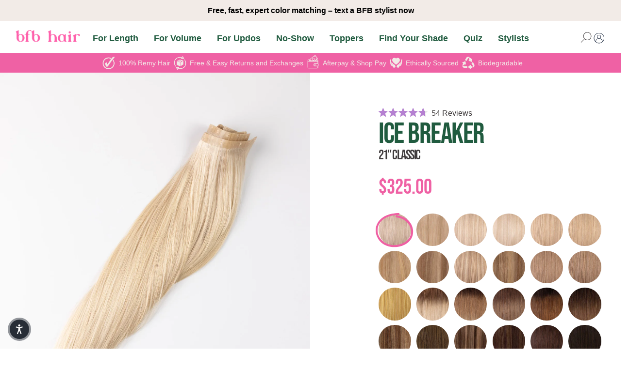

--- FILE ---
content_type: text/html; charset=utf-8
request_url: https://www.bfbhair.com/products/ice-breaker-seamless
body_size: 68673
content:
<!doctype html>
<html lang="en">
  <head>
    <script async src="https://sdk.postscript.io/sdk.bundle.js?shopId=276955"></script><title>BFB | 21&quot; Classic - Clip In Hair Extensions - For Length - Ice Blonde
&ndash; BFB Hair</title>
    <meta charset="utf-8">
    <meta http-equiv="X-UA-Compatible" content="IE=edge,chrome=1"><meta name="description" content="The BFB Classic clip in extensions are hand made from the highest quality 100% remy hair. The 21&quot; Classic set includes 10 seamless wefts with latex lined u-tip pressure clips meant to add length and volume! Ice Breaker is the lightest shade we carry. It is a cooler and one toned, icy blonde!"><link rel="canonical" href="https://www.bfbhair.com/products/ice-breaker-seamless"><link rel="shortcut icon" href="//www.bfbhair.com/cdn/shop/files/new_favicon_9077740a-3ada-45df-aa4e-f8b688432278_32x32.png?v=1639418730" type="image/png"><meta name="viewport" content="width=device-width,initial-scale=1,shrink-to-fit=no">

    <meta name="google-site-verification" content="IAu4XypLhiTHm9fqh6UfyJvyGVB88AhsiApRHVq81vg">

    <!-- /snippets/social-meta-tags.liquid -->


<meta property="og:site_name" content="BFB Hair">
<meta property="og:url" content="https://www.bfbhair.com/products/ice-breaker-seamless">
<meta property="og:title" content="BFB | 21&quot; Classic - Clip In Hair Extensions - For Length - Ice Blonde">
<meta property="og:type" content="product">
<meta property="og:description" content="The BFB Classic clip in extensions are hand made from the highest quality 100% remy hair. The 21&quot; Classic set includes 10 seamless wefts with latex lined u-tip pressure clips meant to add length and volume! Ice Breaker is the lightest shade we carry. It is a cooler and one toned, icy blonde!"><meta property="og:image" content="http://www.bfbhair.com/cdn/shop/files/BFB_21Inch-02.jpg?v=1762528328">
  <meta property="og:image:secure_url" content="https://www.bfbhair.com/cdn/shop/files/BFB_21Inch-02.jpg?v=1762528328">
  <meta property="og:image:width" content="1334">
  <meta property="og:image:height" content="2000">
  <meta property="og:price:amount" content="325.00">
  <meta property="og:price:currency" content="USD">



<meta name="twitter:card" content="summary_large_image">
<meta name="twitter:title" content="BFB | 21&quot; Classic - Clip In Hair Extensions - For Length - Ice Blonde">
<meta name="twitter:description" content="The BFB Classic clip in extensions are hand made from the highest quality 100% remy hair. The 21&quot; Classic set includes 10 seamless wefts with latex lined u-tip pressure clips meant to add length and volume! Ice Breaker is the lightest shade we carry. It is a cooler and one toned, icy blonde!">


    


<script>window.__webpack_public_path__ = "//www.bfbhair.com/cdn/shop/t/84/assets/"</script>

<link rel="preconnect" href="https://cdn.shopify.com" crossorigin>
<link rel="preconnect" href="https://fonts.shopifycdn.com" crossorigin>
<link rel="preconnect" href="https://cdn.jsdelivr.net" crossorigin>

<link rel="preload" href="//www.bfbhair.com/cdn/shop/t/84/assets/app.js?v=3805940422813987911761675450" as="script">




    <script>
  window.theme = {
    strings: {
      addToCart: "Add to cart",
      soldOut: "Sold out",
      unavailable: "Unavailable"
    },
    moneyFormat: "${{amount}}",
    freeShippingThreshold: 6500
  };
</script>

<script async type="text/javascript" defer>
  (function e(){var e=document.createElement("script");e.type="text/javascript",e.async=true,e.src="//staticw2.yotpo.com/hfFjp5vHTJ6jTpj7BfGF73EaPZAr8gedw5MlZZUs/widget.js";var t=document.getElementsByTagName("script")[0];t.parentNode.insertBefore(e,t)})();
</script>



<!-- Global site tag (gtag.js) - Google AdWords: 751004026 -->
<script async src="https://www.googletagmanager.com/gtag/js?id=AW-751004026"></script>
<script defer="defer">
  window.dataLayer = window.dataLayer || [];
  function gtag(){dataLayer.push(arguments);}
  gtag('js', new Date());

  gtag('config', 'AW-751004026');
</script>



<script src="https://www.googleoptimize.com/optimize.js?id=OPT-KQ3G86N"></script>



<!-- START Rakuten Marketing Tracking -->
<script async type="text/javascript" defer="defer">
  (function (url) {
      /*Tracking Bootstrap
      Set Up DataLayer objects/properties here*/
      if(!window.DataLayer){
        window.DataLayer = {};
      }
      if(!DataLayer.events){
        DataLayer.events = {};
      }
      DataLayer.events.SiteSection = "1";
  var loc, ct = document.createElement("script");
    ct.type = "text/javascript"; 
    ct.async = true;
    ct.src = url;
    loc = document.getElementsByTagName('script')[0];
    loc.parentNode.insertBefore(ct, loc);
  }(document.location.protocol + "//intljs.rmtag.com/115412.ct.js"));
</script>
<!-- END Rakuten Marketing Tracking -->

<!-- ticktok script -->
  <script> !function (w, d, t) { w.TiktokAnalyticsObject = t; var ttq = w[t] = w[t] || []; ttq.methods = ["page", "track", "identify", "instances", "debug", "on", "off", "once", "ready", "alias", "group", "enableCookie", "disableCookie"], ttq.setAndDefer = function (t, e) { t[e] = function () { t.push([e].concat(Array.prototype.slice.call(arguments, 0))) } }; for (var i = 0; i < ttq.methods.length; i++)ttq.setAndDefer(ttq, ttq.methods[i]); ttq.instance = function (t) { for (var e = ttq._i[t] || [], n = 0; n < ttq.methods.length; n++)ttq.setAndDefer(e, ttq.methods[n]); return e }, ttq.load = function (e, n) { var i = "https://analytics.tiktok.com/i18n/pixel/events.js"; ttq._i = ttq._i || {}, ttq._i[e] = [], ttq._i[e]._u = i, ttq._t = ttq._t || {}, ttq._t[e] = +new Date, ttq._o = ttq._o || {}, ttq._o[e] = n || {}; var o = document.createElement("script"); o.type = "text/javascript", o.async = !0, o.src = i + "?sdkid=" + e + "&lib=" + t; var a = document.getElementsByTagName("script")[0]; a.parentNode.insertBefore(o, a) }; ttq.load('C3MDKMNB3D4L4OG4PS2G'); ttq.page(); }(window, document, 'ttq');</script>
<!-- END ticktok script -->


<script type="text/javascript" src="//www.klaviyo.com/media/js/public/klaviyo_subscribe.js"></script>

    <script>window.performance && window.performance.mark && window.performance.mark('shopify.content_for_header.start');</script><meta name="google-site-verification" content="IAu4XypLhiTHm9fqh6UfyJvyGVB88AhsiApRHVq81vg">
<meta name="google-site-verification" content="XTo3F8sC7Y-5OaGwD6F6u0VWbTjNp7BjjumtqWybLpA">
<meta name="google-site-verification" content="iaZq2Aa-Q0Nks0y09KqXQZv2bnszZTrbqhPyEYF9Y7w">
<meta id="shopify-digital-wallet" name="shopify-digital-wallet" content="/13314649/digital_wallets/dialog">
<meta name="shopify-checkout-api-token" content="d222d50bd1f6e234645fe5d879288fe1">
<meta id="in-context-paypal-metadata" data-shop-id="13314649" data-venmo-supported="true" data-environment="production" data-locale="en_US" data-paypal-v4="true" data-currency="USD">
<link rel="alternate" hreflang="x-default" href="https://www.bfbhair.com/products/ice-breaker-seamless">
<link rel="alternate" hreflang="en" href="https://www.bfbhair.com/products/ice-breaker-seamless">
<link rel="alternate" hreflang="en-CA" href="https://www.bfbhair.com/en-ca/products/ice-breaker-seamless">
<link rel="alternate" hreflang="en-AU" href="https://www.bfbhair.com/en-au/products/ice-breaker-seamless">
<link rel="alternate" hreflang="en-DE" href="https://www.bfbhair.com/en-de/products/ice-breaker-seamless">
<link rel="alternate" hreflang="en-GB" href="https://www.bfbhair.com/en-gb/products/ice-breaker-seamless">
<link rel="alternate" type="application/json+oembed" href="https://www.bfbhair.com/products/ice-breaker-seamless.oembed">
<script async="async" src="/checkouts/internal/preloads.js?locale=en-US"></script>
<link rel="preconnect" href="https://shop.app" crossorigin="anonymous">
<script async="async" src="https://shop.app/checkouts/internal/preloads.js?locale=en-US&shop_id=13314649" crossorigin="anonymous"></script>
<script id="apple-pay-shop-capabilities" type="application/json">{"shopId":13314649,"countryCode":"US","currencyCode":"USD","merchantCapabilities":["supports3DS"],"merchantId":"gid:\/\/shopify\/Shop\/13314649","merchantName":"BFB Hair","requiredBillingContactFields":["postalAddress","email","phone"],"requiredShippingContactFields":["postalAddress","email","phone"],"shippingType":"shipping","supportedNetworks":["visa","masterCard","amex","discover","elo","jcb"],"total":{"type":"pending","label":"BFB Hair","amount":"1.00"},"shopifyPaymentsEnabled":true,"supportsSubscriptions":true}</script>
<script id="shopify-features" type="application/json">{"accessToken":"d222d50bd1f6e234645fe5d879288fe1","betas":["rich-media-storefront-analytics"],"domain":"www.bfbhair.com","predictiveSearch":true,"shopId":13314649,"locale":"en"}</script>
<script>var Shopify = Shopify || {};
Shopify.shop = "clarkplanet-2.myshopify.com";
Shopify.locale = "en";
Shopify.currency = {"active":"USD","rate":"1.0"};
Shopify.country = "US";
Shopify.theme = {"name":"Copy of Copy of LT. BFB-Hair[AB310724] BEST","id":128084410414,"schema_name":"BFB Hair","schema_version":"1.0.0","theme_store_id":null,"role":"main"};
Shopify.theme.handle = "null";
Shopify.theme.style = {"id":null,"handle":null};
Shopify.cdnHost = "www.bfbhair.com/cdn";
Shopify.routes = Shopify.routes || {};
Shopify.routes.root = "/";</script>
<script type="module">!function(o){(o.Shopify=o.Shopify||{}).modules=!0}(window);</script>
<script>!function(o){function n(){var o=[];function n(){o.push(Array.prototype.slice.apply(arguments))}return n.q=o,n}var t=o.Shopify=o.Shopify||{};t.loadFeatures=n(),t.autoloadFeatures=n()}(window);</script>
<script>
  window.ShopifyPay = window.ShopifyPay || {};
  window.ShopifyPay.apiHost = "shop.app\/pay";
  window.ShopifyPay.redirectState = null;
</script>
<script id="shop-js-analytics" type="application/json">{"pageType":"product"}</script>
<script defer="defer" async type="module" src="//www.bfbhair.com/cdn/shopifycloud/shop-js/modules/v2/client.init-shop-cart-sync_BApSsMSl.en.esm.js"></script>
<script defer="defer" async type="module" src="//www.bfbhair.com/cdn/shopifycloud/shop-js/modules/v2/chunk.common_CBoos6YZ.esm.js"></script>
<script type="module">
  await import("//www.bfbhair.com/cdn/shopifycloud/shop-js/modules/v2/client.init-shop-cart-sync_BApSsMSl.en.esm.js");
await import("//www.bfbhair.com/cdn/shopifycloud/shop-js/modules/v2/chunk.common_CBoos6YZ.esm.js");

  window.Shopify.SignInWithShop?.initShopCartSync?.({"fedCMEnabled":true,"windoidEnabled":true});

</script>
<script>
  window.Shopify = window.Shopify || {};
  if (!window.Shopify.featureAssets) window.Shopify.featureAssets = {};
  window.Shopify.featureAssets['shop-js'] = {"shop-cart-sync":["modules/v2/client.shop-cart-sync_DJczDl9f.en.esm.js","modules/v2/chunk.common_CBoos6YZ.esm.js"],"init-fed-cm":["modules/v2/client.init-fed-cm_BzwGC0Wi.en.esm.js","modules/v2/chunk.common_CBoos6YZ.esm.js"],"init-windoid":["modules/v2/client.init-windoid_BS26ThXS.en.esm.js","modules/v2/chunk.common_CBoos6YZ.esm.js"],"shop-cash-offers":["modules/v2/client.shop-cash-offers_DthCPNIO.en.esm.js","modules/v2/chunk.common_CBoos6YZ.esm.js","modules/v2/chunk.modal_Bu1hFZFC.esm.js"],"shop-button":["modules/v2/client.shop-button_D_JX508o.en.esm.js","modules/v2/chunk.common_CBoos6YZ.esm.js"],"init-shop-email-lookup-coordinator":["modules/v2/client.init-shop-email-lookup-coordinator_DFwWcvrS.en.esm.js","modules/v2/chunk.common_CBoos6YZ.esm.js"],"shop-toast-manager":["modules/v2/client.shop-toast-manager_tEhgP2F9.en.esm.js","modules/v2/chunk.common_CBoos6YZ.esm.js"],"shop-login-button":["modules/v2/client.shop-login-button_DwLgFT0K.en.esm.js","modules/v2/chunk.common_CBoos6YZ.esm.js","modules/v2/chunk.modal_Bu1hFZFC.esm.js"],"avatar":["modules/v2/client.avatar_BTnouDA3.en.esm.js"],"init-shop-cart-sync":["modules/v2/client.init-shop-cart-sync_BApSsMSl.en.esm.js","modules/v2/chunk.common_CBoos6YZ.esm.js"],"pay-button":["modules/v2/client.pay-button_BuNmcIr_.en.esm.js","modules/v2/chunk.common_CBoos6YZ.esm.js"],"init-shop-for-new-customer-accounts":["modules/v2/client.init-shop-for-new-customer-accounts_DrjXSI53.en.esm.js","modules/v2/client.shop-login-button_DwLgFT0K.en.esm.js","modules/v2/chunk.common_CBoos6YZ.esm.js","modules/v2/chunk.modal_Bu1hFZFC.esm.js"],"init-customer-accounts-sign-up":["modules/v2/client.init-customer-accounts-sign-up_TlVCiykN.en.esm.js","modules/v2/client.shop-login-button_DwLgFT0K.en.esm.js","modules/v2/chunk.common_CBoos6YZ.esm.js","modules/v2/chunk.modal_Bu1hFZFC.esm.js"],"shop-follow-button":["modules/v2/client.shop-follow-button_C5D3XtBb.en.esm.js","modules/v2/chunk.common_CBoos6YZ.esm.js","modules/v2/chunk.modal_Bu1hFZFC.esm.js"],"checkout-modal":["modules/v2/client.checkout-modal_8TC_1FUY.en.esm.js","modules/v2/chunk.common_CBoos6YZ.esm.js","modules/v2/chunk.modal_Bu1hFZFC.esm.js"],"init-customer-accounts":["modules/v2/client.init-customer-accounts_C0Oh2ljF.en.esm.js","modules/v2/client.shop-login-button_DwLgFT0K.en.esm.js","modules/v2/chunk.common_CBoos6YZ.esm.js","modules/v2/chunk.modal_Bu1hFZFC.esm.js"],"lead-capture":["modules/v2/client.lead-capture_Cq0gfm7I.en.esm.js","modules/v2/chunk.common_CBoos6YZ.esm.js","modules/v2/chunk.modal_Bu1hFZFC.esm.js"],"shop-login":["modules/v2/client.shop-login_BmtnoEUo.en.esm.js","modules/v2/chunk.common_CBoos6YZ.esm.js","modules/v2/chunk.modal_Bu1hFZFC.esm.js"],"payment-terms":["modules/v2/client.payment-terms_BHOWV7U_.en.esm.js","modules/v2/chunk.common_CBoos6YZ.esm.js","modules/v2/chunk.modal_Bu1hFZFC.esm.js"]};
</script>
<script>(function() {
  var isLoaded = false;
  function asyncLoad() {
    if (isLoaded) return;
    isLoaded = true;
    var urls = ["https:\/\/instafeed.nfcube.com\/cdn\/99acdd098f673e5c3c5fa2e447cc8001.js?shop=clarkplanet-2.myshopify.com","https:\/\/static-us.afterpay.com\/shopify\/afterpay-attract\/afterpay-attract-widget.js?shop=clarkplanet-2.myshopify.com","https:\/\/intg.snapchat.com\/shopify\/shopify-scevent-init.js?id=951a5d9e-9892-40fc-94f8-b205eb04b4df\u0026shop=clarkplanet-2.myshopify.com","https:\/\/shopify-extension.getredo.com\/main.js?widget_id=siszwklz9r92cpp\u0026shop=clarkplanet-2.myshopify.com","https:\/\/cdn.hextom.com\/js\/quickannouncementbar.js?shop=clarkplanet-2.myshopify.com","https:\/\/sdk.postscript.io\/sdk-script-loader.bundle.js?shopId=276955\u0026shop=clarkplanet-2.myshopify.com","https:\/\/chat-widget.getredo.com\/widget.js?widgetId=siszwklz9r92cpp\u0026shop=clarkplanet-2.myshopify.com"];
    for (var i = 0; i < urls.length; i++) {
      var s = document.createElement('script');
      s.type = 'text/javascript';
      s.async = true;
      s.src = urls[i];
      var x = document.getElementsByTagName('script')[0];
      x.parentNode.insertBefore(s, x);
    }
  };
  if(window.attachEvent) {
    window.attachEvent('onload', asyncLoad);
  } else {
    window.addEventListener('load', asyncLoad, false);
  }
})();</script>
<script id="__st">var __st={"a":13314649,"offset":-25200,"reqid":"7694f421-adf7-44f9-8c63-abb21836c34f-1768891435","pageurl":"www.bfbhair.com\/products\/ice-breaker-seamless","u":"1d39b1fae5f3","p":"product","rtyp":"product","rid":692889550894};</script>
<script>window.ShopifyPaypalV4VisibilityTracking = true;</script>
<script id="captcha-bootstrap">!function(){'use strict';const t='contact',e='account',n='new_comment',o=[[t,t],['blogs',n],['comments',n],[t,'customer']],c=[[e,'customer_login'],[e,'guest_login'],[e,'recover_customer_password'],[e,'create_customer']],r=t=>t.map((([t,e])=>`form[action*='/${t}']:not([data-nocaptcha='true']) input[name='form_type'][value='${e}']`)).join(','),a=t=>()=>t?[...document.querySelectorAll(t)].map((t=>t.form)):[];function s(){const t=[...o],e=r(t);return a(e)}const i='password',u='form_key',d=['recaptcha-v3-token','g-recaptcha-response','h-captcha-response',i],f=()=>{try{return window.sessionStorage}catch{return}},m='__shopify_v',_=t=>t.elements[u];function p(t,e,n=!1){try{const o=window.sessionStorage,c=JSON.parse(o.getItem(e)),{data:r}=function(t){const{data:e,action:n}=t;return t[m]||n?{data:e,action:n}:{data:t,action:n}}(c);for(const[e,n]of Object.entries(r))t.elements[e]&&(t.elements[e].value=n);n&&o.removeItem(e)}catch(o){console.error('form repopulation failed',{error:o})}}const l='form_type',E='cptcha';function T(t){t.dataset[E]=!0}const w=window,h=w.document,L='Shopify',v='ce_forms',y='captcha';let A=!1;((t,e)=>{const n=(g='f06e6c50-85a8-45c8-87d0-21a2b65856fe',I='https://cdn.shopify.com/shopifycloud/storefront-forms-hcaptcha/ce_storefront_forms_captcha_hcaptcha.v1.5.2.iife.js',D={infoText:'Protected by hCaptcha',privacyText:'Privacy',termsText:'Terms'},(t,e,n)=>{const o=w[L][v],c=o.bindForm;if(c)return c(t,g,e,D).then(n);var r;o.q.push([[t,g,e,D],n]),r=I,A||(h.body.append(Object.assign(h.createElement('script'),{id:'captcha-provider',async:!0,src:r})),A=!0)});var g,I,D;w[L]=w[L]||{},w[L][v]=w[L][v]||{},w[L][v].q=[],w[L][y]=w[L][y]||{},w[L][y].protect=function(t,e){n(t,void 0,e),T(t)},Object.freeze(w[L][y]),function(t,e,n,w,h,L){const[v,y,A,g]=function(t,e,n){const i=e?o:[],u=t?c:[],d=[...i,...u],f=r(d),m=r(i),_=r(d.filter((([t,e])=>n.includes(e))));return[a(f),a(m),a(_),s()]}(w,h,L),I=t=>{const e=t.target;return e instanceof HTMLFormElement?e:e&&e.form},D=t=>v().includes(t);t.addEventListener('submit',(t=>{const e=I(t);if(!e)return;const n=D(e)&&!e.dataset.hcaptchaBound&&!e.dataset.recaptchaBound,o=_(e),c=g().includes(e)&&(!o||!o.value);(n||c)&&t.preventDefault(),c&&!n&&(function(t){try{if(!f())return;!function(t){const e=f();if(!e)return;const n=_(t);if(!n)return;const o=n.value;o&&e.removeItem(o)}(t);const e=Array.from(Array(32),(()=>Math.random().toString(36)[2])).join('');!function(t,e){_(t)||t.append(Object.assign(document.createElement('input'),{type:'hidden',name:u})),t.elements[u].value=e}(t,e),function(t,e){const n=f();if(!n)return;const o=[...t.querySelectorAll(`input[type='${i}']`)].map((({name:t})=>t)),c=[...d,...o],r={};for(const[a,s]of new FormData(t).entries())c.includes(a)||(r[a]=s);n.setItem(e,JSON.stringify({[m]:1,action:t.action,data:r}))}(t,e)}catch(e){console.error('failed to persist form',e)}}(e),e.submit())}));const S=(t,e)=>{t&&!t.dataset[E]&&(n(t,e.some((e=>e===t))),T(t))};for(const o of['focusin','change'])t.addEventListener(o,(t=>{const e=I(t);D(e)&&S(e,y())}));const B=e.get('form_key'),M=e.get(l),P=B&&M;t.addEventListener('DOMContentLoaded',(()=>{const t=y();if(P)for(const e of t)e.elements[l].value===M&&p(e,B);[...new Set([...A(),...v().filter((t=>'true'===t.dataset.shopifyCaptcha))])].forEach((e=>S(e,t)))}))}(h,new URLSearchParams(w.location.search),n,t,e,['guest_login'])})(!0,!0)}();</script>
<script integrity="sha256-4kQ18oKyAcykRKYeNunJcIwy7WH5gtpwJnB7kiuLZ1E=" data-source-attribution="shopify.loadfeatures" defer="defer" src="//www.bfbhair.com/cdn/shopifycloud/storefront/assets/storefront/load_feature-a0a9edcb.js" crossorigin="anonymous"></script>
<script crossorigin="anonymous" defer="defer" src="//www.bfbhair.com/cdn/shopifycloud/storefront/assets/shopify_pay/storefront-65b4c6d7.js?v=20250812"></script>
<script data-source-attribution="shopify.dynamic_checkout.dynamic.init">var Shopify=Shopify||{};Shopify.PaymentButton=Shopify.PaymentButton||{isStorefrontPortableWallets:!0,init:function(){window.Shopify.PaymentButton.init=function(){};var t=document.createElement("script");t.src="https://www.bfbhair.com/cdn/shopifycloud/portable-wallets/latest/portable-wallets.en.js",t.type="module",document.head.appendChild(t)}};
</script>
<script data-source-attribution="shopify.dynamic_checkout.buyer_consent">
  function portableWalletsHideBuyerConsent(e){var t=document.getElementById("shopify-buyer-consent"),n=document.getElementById("shopify-subscription-policy-button");t&&n&&(t.classList.add("hidden"),t.setAttribute("aria-hidden","true"),n.removeEventListener("click",e))}function portableWalletsShowBuyerConsent(e){var t=document.getElementById("shopify-buyer-consent"),n=document.getElementById("shopify-subscription-policy-button");t&&n&&(t.classList.remove("hidden"),t.removeAttribute("aria-hidden"),n.addEventListener("click",e))}window.Shopify?.PaymentButton&&(window.Shopify.PaymentButton.hideBuyerConsent=portableWalletsHideBuyerConsent,window.Shopify.PaymentButton.showBuyerConsent=portableWalletsShowBuyerConsent);
</script>
<script data-source-attribution="shopify.dynamic_checkout.cart.bootstrap">document.addEventListener("DOMContentLoaded",(function(){function t(){return document.querySelector("shopify-accelerated-checkout-cart, shopify-accelerated-checkout")}if(t())Shopify.PaymentButton.init();else{new MutationObserver((function(e,n){t()&&(Shopify.PaymentButton.init(),n.disconnect())})).observe(document.body,{childList:!0,subtree:!0})}}));
</script>
<script id='scb4127' type='text/javascript' async='' src='https://www.bfbhair.com/cdn/shopifycloud/privacy-banner/storefront-banner.js'></script><link id="shopify-accelerated-checkout-styles" rel="stylesheet" media="screen" href="https://www.bfbhair.com/cdn/shopifycloud/portable-wallets/latest/accelerated-checkout-backwards-compat.css" crossorigin="anonymous">
<style id="shopify-accelerated-checkout-cart">
        #shopify-buyer-consent {
  margin-top: 1em;
  display: inline-block;
  width: 100%;
}

#shopify-buyer-consent.hidden {
  display: none;
}

#shopify-subscription-policy-button {
  background: none;
  border: none;
  padding: 0;
  text-decoration: underline;
  font-size: inherit;
  cursor: pointer;
}

#shopify-subscription-policy-button::before {
  box-shadow: none;
}

      </style>

<script>window.performance && window.performance.mark && window.performance.mark('shopify.content_for_header.end');</script>

    
      <style>
*,*::before,*::after{box-sizing:border-box;}ul[class],ol[class]{padding:0;}body,h1,h2,h3,h4,p,ul[class],ol[class],li,figure,figcaption,blockquote,dl,dd{margin:0;}body{min-height:100vh;scroll-behavior:smooth;text-rendering:optimizeSpeed;line-height:1.5;}html{scroll-behavior:smooth;}ul[class],ol[class]{list-style:none;}a:not([class]){text-decoration-skip-ink:auto;}img{max-width:100%;height:auto;display:block;}article>*+*{margin-top:1em;}input,button,textarea,select{font:inherit;}@media(prefers-reduced-motion: reduce){*{animation-duration:.01ms !important;animation-iteration-count:1 !important;transition-duration:.01ms !important;scroll-behavior:auto !important;}}html{padding-bottom:0 !important;}.fadeup{opacity:0;transition:opacity 80ms ease-out;}.fadeup.lazyloaded{opacity:1;}.no-js{display:none;}.loox-rating .loox-icon{color:var(--color-ui-red);}.loox-rating span{color:var(--color-ui-red);font-weight:normal;}:root{--tiny-text: 0.7rem;--small-text: 0.8rem;}body{font-family:var(--sans);font-weight:400;font-size:1rem;color:var(--color-text-base);}strong{color:var(--color-text-accent);}h1,h2,h3,h4,h5,h6{font-family:var(--display);font-weight:400;line-height:1;margin:0 0 .3em 0;letter-spacing:-0.025em;text-transform:uppercase;}h1:not(:first-child),h2:not(:first-child),h3:not(:first-child),h4:not(:first-child),h5:not(:first-child),h6:not(:first-child){margin-top:.6em;}h1+h2:nth-child(n),h1+h3:nth-child(n),h1+h4:nth-child(n),h1+h5:nth-child(n),h1+h6:nth-child(n),h2+h2:nth-child(n),h2+h3:nth-child(n),h2+h4:nth-child(n),h2+h5:nth-child(n),h2+h6:nth-child(n),h3+h2:nth-child(n),h3+h3:nth-child(n),h3+h4:nth-child(n),h3+h5:nth-child(n),h3+h6:nth-child(n),h4+h2:nth-child(n),h4+h3:nth-child(n),h4+h4:nth-child(n),h4+h5:nth-child(n),h4+h6:nth-child(n),h5+h2:nth-child(n),h5+h3:nth-child(n),h5+h4:nth-child(n),h5+h5:nth-child(n),h5+h6:nth-child(n),h6+h2:nth-child(n),h6+h3:nth-child(n),h6+h4:nth-child(n),h6+h5:nth-child(n),h6+h6:nth-child(n){margin-top:0;}h1.heading,h2.heading,h3.heading,h4.heading,h5.heading,h6.heading{color:var(--color-ui-green);position:relative;z-index:1;}h1.heading p,h2.heading p,h3.heading p,h4.heading p,h5.heading p,h6.heading p{margin-bottom:0;}h1 a,h2 a,h3 a,h4 a,h5 a,h6 a{font-weight:500;}h1.u-text-sans,h2.u-text-sans,h3.u-text-sans,h4.u-text-sans,h5.u-text-sans,h6.u-text-sans{letter-spacing:.2em;}h1 .underline[data-color=pink],h2 .underline[data-color=pink],h3 .underline[data-color=pink],h4 .underline[data-color=pink],h5 .underline[data-color=pink],h6 .underline[data-color=pink]{position:relative;display:inline-block;font-weight:400;}h1 .underline[data-color=pink]:before,h2 .underline[data-color=pink]:before,h3 .underline[data-color=pink]:before,h4 .underline[data-color=pink]:before,h5 .underline[data-color=pink]:before,h6 .underline[data-color=pink]:before{content:"";display:block;width:calc(100% + .1em);padding-top:.15em;background:#ef61a4;right:-0.05em;bottom:.12em;left:-0.05em;position:absolute;z-index:-1;}h1 .underline[data-color=purple],h2 .underline[data-color=purple],h3 .underline[data-color=purple],h4 .underline[data-color=purple],h5 .underline[data-color=purple],h6 .underline[data-color=purple]{position:relative;display:inline-block;font-weight:400;}h1 .underline[data-color=purple]:before,h2 .underline[data-color=purple]:before,h3 .underline[data-color=purple]:before,h4 .underline[data-color=purple]:before,h5 .underline[data-color=purple]:before,h6 .underline[data-color=purple]:before{content:"";display:block;width:calc(100% + .1em);padding-top:.15em;background:#b580d1;right:-0.05em;bottom:.12em;left:-0.05em;position:absolute;z-index:-1;}h1 .underline[data-color=orange],h2 .underline[data-color=orange],h3 .underline[data-color=orange],h4 .underline[data-color=orange],h5 .underline[data-color=orange],h6 .underline[data-color=orange]{position:relative;display:inline-block;font-weight:400;}h1 .underline[data-color=orange]:before,h2 .underline[data-color=orange]:before,h3 .underline[data-color=orange]:before,h4 .underline[data-color=orange]:before,h5 .underline[data-color=orange]:before,h6 .underline[data-color=orange]:before{content:"";display:block;width:calc(100% + .1em);padding-top:.15em;background:#ffa600;right:-0.05em;bottom:.12em;left:-0.05em;position:absolute;z-index:-1;}h1 .underline[data-color=darkOrange],h2 .underline[data-color=darkOrange],h3 .underline[data-color=darkOrange],h4 .underline[data-color=darkOrange],h5 .underline[data-color=darkOrange],h6 .underline[data-color=darkOrange]{position:relative;display:inline-block;font-weight:400;}h1 .underline[data-color=darkOrange]:before,h2 .underline[data-color=darkOrange]:before,h3 .underline[data-color=darkOrange]:before,h4 .underline[data-color=darkOrange]:before,h5 .underline[data-color=darkOrange]:before,h6 .underline[data-color=darkOrange]:before{content:"";display:block;width:calc(100% + .1em);padding-top:.15em;background:#f60;right:-0.05em;bottom:.12em;left:-0.05em;position:absolute;z-index:-1;}h1 .underline[data-color=cream],h2 .underline[data-color=cream],h3 .underline[data-color=cream],h4 .underline[data-color=cream],h5 .underline[data-color=cream],h6 .underline[data-color=cream]{position:relative;display:inline-block;font-weight:400;}h1 .underline[data-color=cream]:before,h2 .underline[data-color=cream]:before,h3 .underline[data-color=cream]:before,h4 .underline[data-color=cream]:before,h5 .underline[data-color=cream]:before,h6 .underline[data-color=cream]:before{content:"";display:block;width:calc(100% + .1em);padding-top:.15em;background:#f3ece8;right:-0.05em;bottom:.12em;left:-0.05em;position:absolute;z-index:-1;}h1 .underline[data-color=green],h2 .underline[data-color=green],h3 .underline[data-color=green],h4 .underline[data-color=green],h5 .underline[data-color=green],h6 .underline[data-color=green]{position:relative;display:inline-block;font-weight:400;}h1 .underline[data-color=green]:before,h2 .underline[data-color=green]:before,h3 .underline[data-color=green]:before,h4 .underline[data-color=green]:before,h5 .underline[data-color=green]:before,h6 .underline[data-color=green]:before{content:"";display:block;width:calc(100% + .1em);padding-top:.15em;background:#205b3f;right:-0.05em;bottom:.12em;left:-0.05em;position:absolute;z-index:-1;}h1 .underline[data-color=gray],h2 .underline[data-color=gray],h3 .underline[data-color=gray],h4 .underline[data-color=gray],h5 .underline[data-color=gray],h6 .underline[data-color=gray]{position:relative;display:inline-block;font-weight:400;}h1 .underline[data-color=gray]:before,h2 .underline[data-color=gray]:before,h3 .underline[data-color=gray]:before,h4 .underline[data-color=gray]:before,h5 .underline[data-color=gray]:before,h6 .underline[data-color=gray]:before{content:"";display:block;width:calc(100% + .1em);padding-top:.15em;background:#d6d6d6;right:-0.05em;bottom:.12em;left:-0.05em;position:absolute;z-index:-1;}h1 .underline[data-color=darkgray],h2 .underline[data-color=darkgray],h3 .underline[data-color=darkgray],h4 .underline[data-color=darkgray],h5 .underline[data-color=darkgray],h6 .underline[data-color=darkgray]{position:relative;display:inline-block;font-weight:400;}h1 .underline[data-color=darkgray]:before,h2 .underline[data-color=darkgray]:before,h3 .underline[data-color=darkgray]:before,h4 .underline[data-color=darkgray]:before,h5 .underline[data-color=darkgray]:before,h6 .underline[data-color=darkgray]:before{content:"";display:block;width:calc(100% + .1em);padding-top:.15em;background:#4c4f52;right:-0.05em;bottom:.12em;left:-0.05em;position:absolute;z-index:-1;}h1 .underline[data-color=muted],h2 .underline[data-color=muted],h3 .underline[data-color=muted],h4 .underline[data-color=muted],h5 .underline[data-color=muted],h6 .underline[data-color=muted]{position:relative;display:inline-block;font-weight:400;}h1 .underline[data-color=muted]:before,h2 .underline[data-color=muted]:before,h3 .underline[data-color=muted]:before,h4 .underline[data-color=muted]:before,h5 .underline[data-color=muted]:before,h6 .underline[data-color=muted]:before{content:"";display:block;width:calc(100% + .1em);padding-top:.15em;background:#fafafa;right:-0.05em;bottom:.12em;left:-0.05em;position:absolute;z-index:-1;}h1 .underline[data-color=white],h2 .underline[data-color=white],h3 .underline[data-color=white],h4 .underline[data-color=white],h5 .underline[data-color=white],h6 .underline[data-color=white]{position:relative;display:inline-block;font-weight:400;}h1 .underline[data-color=white]:before,h2 .underline[data-color=white]:before,h3 .underline[data-color=white]:before,h4 .underline[data-color=white]:before,h5 .underline[data-color=white]:before,h6 .underline[data-color=white]:before{content:"";display:block;width:calc(100% + .1em);padding-top:.15em;background:#fff;right:-0.05em;bottom:.12em;left:-0.05em;position:absolute;z-index:-1;}h1{font-size:calc(1.875rem + 5.625vw);min-width:0vw;}@media(min-width: 1600px){h1{font-size:7.5rem;}}h2{font-size:calc(1.75rem + 4.5vw);min-width:0vw;}@media(min-width: 1600px){h2{font-size:6.25rem;}}h3{font-size:calc(1.685rem + 3.915vw);min-width:0vw;}@media(min-width: 1600px){h3{font-size:5.6rem;}}h4{font-size:calc(1.565rem + 2.835vw);min-width:0vw;}@media(min-width: 1600px){h4{font-size:4.4rem;}}h5{font-size:calc(1.465rem + 1.935vw);min-width:0vw;}@media(min-width: 1600px){h5{font-size:3.4rem;}}h6{font-size:calc(1.405rem + 1.395vw);min-width:0vw;}@media(min-width: 1600px){h6{font-size:2.8rem;}}p{margin:0 0 1.4em 0;}body,input,textarea,button,select{-webkit-font-smoothing:antialiased;text-size-adjust:100%;}a{color:#ef61a4;text-decoration:none;font-weight:600;}a:hover{color:#b580d1;}a:focus{color:inherit;}hr{border:none;border-bottom:1px solid var(--color-ui-gray);margin:calc(1.325rem + 0.675vw) 0;min-width:0vw;}@media(min-width: 1600px){hr{margin:2rem 0;}}hr.Container{margin:2rem auto;}.icon{width:1em;height:1em;}blockquote{text-transform:none;margin:2em auto;max-width:24em;font-style:italic;}strong{font-weight:bold;}.has-large-font-size{font-weight:300;line-height:1.2;}.has-link{cursor:pointer;}.u-text-display{font-family:"BebasNeue",Helvetica,Verdana,Arial,sans-serif;}.u-text-sans{font-family:"proxima-nova",Helvetica,Verdana,Arial,sans-serif;}.u-text-center{text-align:center !important;}.u-text-left{text-align:left !important;}.u-text-right{text-align:right !important;}.supports-no-cookies{display:none;}body.cookies-not-supported .supports-no-cookies{display:block;}.screen-reader-text{border:0;clip:rect(1px, 1px, 1px, 1px);clip-path:inset(50%);height:1px;margin:-1px;overflow:hidden;padding:0;position:absolute;width:1px;word-wrap:normal !important;}.Button,.button,input[type=submit]{display:inline-flex;vertical-align:middle;white-space:nowrap;font-family:"BebasNeue",Helvetica,Verdana,Arial,sans-serif;font-size:100%;cursor:pointer;border:none;margin:0;padding-top:0;padding-bottom:0;border-radius:3em;text-align:center;transition:all .18s ease;font-weight:500;text-transform:uppercase;text-decoration:none;align-items:center;justify-content:center;}.Button svg,.Button .icon,.button svg,.button .icon,input[type=submit] svg,input[type=submit] .icon{display:inline-block;vertical-align:middle;font-size:1.1em;transform:translateY(-0.06em);}.Button svg:first-child,.Button .icon:first-child,.button svg:first-child,.button .icon:first-child,input[type=submit] svg:first-child,input[type=submit] .icon:first-child{margin-right:.3em;}.Button svg:last-child,.Button .icon:last-child,.button svg:last-child,.button .icon:last-child,input[type=submit] svg:last-child,input[type=submit] .icon:last-child{margin-left:.3em;}.Button svg:only-child,.Button .icon:only-child,.button svg:only-child,.button .icon:only-child,input[type=submit] svg:only-child,input[type=submit] .icon:only-child{margin:0;}.Button:hover,.button:hover,input[type=submit]:hover{text-decoration:none;}.Button.disabled,.Button[disabled],.button.disabled,.button[disabled],input[type=submit].disabled,input[type=submit][disabled]{cursor:not-allowed;opacity:.4;}.Button[data-layout*=block],.button[data-layout*=block],input[type=submit][data-layout*=block]{width:100%;}.Button.Button--small,.Button[data-layout*=small],.button.Button--small,.button[data-layout*=small],input[type=submit].Button--small,input[type=submit][data-layout*=small]{font-size:1.35rem;line-height:2.6;padding:0 2.4em;border-radius:3em;}.Button[data-layout*=big],.button[data-layout*=big],input[type=submit][data-layout*=big]{font-size:1.87rem;min-height:3em;line-height:3;padding:0 3.6em;border-radius:3em;}.Button[data-style*=text],.Button[data-layout*=noLayout],.button[data-style*=text],.button[data-layout*=noLayout],input[type=submit][data-style*=text],input[type=submit][data-layout*=noLayout]{background:none;padding:unset !important;min-height:unset;line-height:unset;border-radius:unset;}.Button[data-style*=solid][data-style*=pink],.button[data-style*=solid][data-style*=pink],input[type=submit][data-style*=solid][data-style*=pink]{color:#fff;background-color:#ef61a4;}.Button[data-style*=solid][data-style*=theme],.button[data-style*=solid][data-style*=theme],input[type=submit][data-style*=solid][data-style*=theme]{background-color:var(--theme-color);}.Button[data-style*=solid][data-style*=purple],.button[data-style*=solid][data-style*=purple],input[type=submit][data-style*=solid][data-style*=purple]{color:#fff;background-color:#b580d1;}.Button[data-style*=solid][data-style*=theme],.button[data-style*=solid][data-style*=theme],input[type=submit][data-style*=solid][data-style*=theme]{background-color:var(--theme-color);}.Button[data-style*=solid][data-style*=orange],.button[data-style*=solid][data-style*=orange],input[type=submit][data-style*=solid][data-style*=orange]{color:#fff;background-color:#ffa600;}.Button[data-style*=solid][data-style*=theme],.button[data-style*=solid][data-style*=theme],input[type=submit][data-style*=solid][data-style*=theme]{background-color:var(--theme-color);}.Button[data-style*=solid][data-style*=darkOrange],.button[data-style*=solid][data-style*=darkOrange],input[type=submit][data-style*=solid][data-style*=darkOrange]{color:#fff;background-color:#f60;}.Button[data-style*=solid][data-style*=theme],.button[data-style*=solid][data-style*=theme],input[type=submit][data-style*=solid][data-style*=theme]{background-color:var(--theme-color);}.Button[data-style*=solid][data-style*=cream],.button[data-style*=solid][data-style*=cream],input[type=submit][data-style*=solid][data-style*=cream]{color:#fff;background-color:#f3ece8;}.Button[data-style*=solid][data-style*=theme],.button[data-style*=solid][data-style*=theme],input[type=submit][data-style*=solid][data-style*=theme]{background-color:var(--theme-color);}.Button[data-style*=solid][data-style*=green],.button[data-style*=solid][data-style*=green],input[type=submit][data-style*=solid][data-style*=green]{color:#fff;background-color:#205b3f;}.Button[data-style*=solid][data-style*=theme],.button[data-style*=solid][data-style*=theme],input[type=submit][data-style*=solid][data-style*=theme]{background-color:var(--theme-color);}.Button[data-style*=solid][data-style*=gray],.button[data-style*=solid][data-style*=gray],input[type=submit][data-style*=solid][data-style*=gray]{color:#fff;background-color:#d6d6d6;}.Button[data-style*=solid][data-style*=theme],.button[data-style*=solid][data-style*=theme],input[type=submit][data-style*=solid][data-style*=theme]{background-color:var(--theme-color);}.Button[data-style*=solid][data-style*=darkgray],.button[data-style*=solid][data-style*=darkgray],input[type=submit][data-style*=solid][data-style*=darkgray]{color:#fff;background-color:#4c4f52;}.Button[data-style*=solid][data-style*=theme],.button[data-style*=solid][data-style*=theme],input[type=submit][data-style*=solid][data-style*=theme]{background-color:var(--theme-color);}.Button[data-style*=solid][data-style*=muted],.button[data-style*=solid][data-style*=muted],input[type=submit][data-style*=solid][data-style*=muted]{color:#fff;background-color:#fafafa;}.Button[data-style*=solid][data-style*=theme],.button[data-style*=solid][data-style*=theme],input[type=submit][data-style*=solid][data-style*=theme]{background-color:var(--theme-color);}.Button[data-style*=solid][data-style*=white],.button[data-style*=solid][data-style*=white],input[type=submit][data-style*=solid][data-style*=white]{color:#fff;background-color:#fff;color:var(--color-ui-navy);box-shadow:rgba(22,34,39,.3) 0 0 .2em,rgba(22,34,39,.1) 0 0 2em;}.Button[data-style*=solid][data-style*=theme],.button[data-style*=solid][data-style*=theme],input[type=submit][data-style*=solid][data-style*=theme]{background-color:var(--theme-color);}.Button[data-style*=outline][data-style*=pink],.button[data-style*=outline][data-style*=pink],input[type=submit][data-style*=outline][data-style*=pink]{color:#ef61a4;background:none;box-shadow:#ef61a4 0 0 0 1px inset;}.Button[data-style*=outline][data-style*=theme],.button[data-style*=outline][data-style*=theme],input[type=submit][data-style*=outline][data-style*=theme]{color:var(--theme-color);box-shadow:var(--theme-color) 0 0 0 1px inset;}.Button[data-style*=outline][data-style*=purple],.button[data-style*=outline][data-style*=purple],input[type=submit][data-style*=outline][data-style*=purple]{color:#b580d1;background:none;box-shadow:#b580d1 0 0 0 1px inset;}.Button[data-style*=outline][data-style*=theme],.button[data-style*=outline][data-style*=theme],input[type=submit][data-style*=outline][data-style*=theme]{color:var(--theme-color);box-shadow:var(--theme-color) 0 0 0 1px inset;}.Button[data-style*=outline][data-style*=orange],.button[data-style*=outline][data-style*=orange],input[type=submit][data-style*=outline][data-style*=orange]{color:#ffa600;background:none;box-shadow:#ffa600 0 0 0 1px inset;}.Button[data-style*=outline][data-style*=theme],.button[data-style*=outline][data-style*=theme],input[type=submit][data-style*=outline][data-style*=theme]{color:var(--theme-color);box-shadow:var(--theme-color) 0 0 0 1px inset;}.Button[data-style*=outline][data-style*=darkOrange],.button[data-style*=outline][data-style*=darkOrange],input[type=submit][data-style*=outline][data-style*=darkOrange]{color:#f60;background:none;box-shadow:#f60 0 0 0 1px inset;}.Button[data-style*=outline][data-style*=theme],.button[data-style*=outline][data-style*=theme],input[type=submit][data-style*=outline][data-style*=theme]{color:var(--theme-color);box-shadow:var(--theme-color) 0 0 0 1px inset;}.Button[data-style*=outline][data-style*=cream],.button[data-style*=outline][data-style*=cream],input[type=submit][data-style*=outline][data-style*=cream]{color:#f3ece8;background:none;box-shadow:#f3ece8 0 0 0 1px inset;}.Button[data-style*=outline][data-style*=theme],.button[data-style*=outline][data-style*=theme],input[type=submit][data-style*=outline][data-style*=theme]{color:var(--theme-color);box-shadow:var(--theme-color) 0 0 0 1px inset;}.Button[data-style*=outline][data-style*=green],.button[data-style*=outline][data-style*=green],input[type=submit][data-style*=outline][data-style*=green]{color:#205b3f;background:none;box-shadow:#205b3f 0 0 0 1px inset;}.Button[data-style*=outline][data-style*=theme],.button[data-style*=outline][data-style*=theme],input[type=submit][data-style*=outline][data-style*=theme]{color:var(--theme-color);box-shadow:var(--theme-color) 0 0 0 1px inset;}.Button[data-style*=outline][data-style*=gray],.button[data-style*=outline][data-style*=gray],input[type=submit][data-style*=outline][data-style*=gray]{color:#d6d6d6;background:none;box-shadow:#d6d6d6 0 0 0 1px inset;}.Button[data-style*=outline][data-style*=theme],.button[data-style*=outline][data-style*=theme],input[type=submit][data-style*=outline][data-style*=theme]{color:var(--theme-color);box-shadow:var(--theme-color) 0 0 0 1px inset;}.Button[data-style*=outline][data-style*=darkgray],.button[data-style*=outline][data-style*=darkgray],input[type=submit][data-style*=outline][data-style*=darkgray]{color:#4c4f52;background:none;box-shadow:#4c4f52 0 0 0 1px inset;}.Button[data-style*=outline][data-style*=theme],.button[data-style*=outline][data-style*=theme],input[type=submit][data-style*=outline][data-style*=theme]{color:var(--theme-color);box-shadow:var(--theme-color) 0 0 0 1px inset;}.Button[data-style*=outline][data-style*=muted],.button[data-style*=outline][data-style*=muted],input[type=submit][data-style*=outline][data-style*=muted]{color:#fafafa;background:none;box-shadow:#fafafa 0 0 0 1px inset;}.Button[data-style*=outline][data-style*=theme],.button[data-style*=outline][data-style*=theme],input[type=submit][data-style*=outline][data-style*=theme]{color:var(--theme-color);box-shadow:var(--theme-color) 0 0 0 1px inset;}.Button[data-style*=outline][data-style*=white],.button[data-style*=outline][data-style*=white],input[type=submit][data-style*=outline][data-style*=white]{color:#fff;background:none;box-shadow:#fff 0 0 0 1px inset;}.Button[data-style*=outline][data-style*=theme],.button[data-style*=outline][data-style*=theme],input[type=submit][data-style*=outline][data-style*=theme]{color:var(--theme-color);box-shadow:var(--theme-color) 0 0 0 1px inset;}.Button[data-style*=svg-outline],.button[data-style*=svg-outline],input[type=submit][data-style*=svg-outline]{min-height:2.7em;padding:0 2em;position:relative;}.Button[data-style*=svg-outline] svg,.button[data-style*=svg-outline] svg,input[type=submit][data-style*=svg-outline] svg{position:absolute;width:100%;height:auto;margin-left:0;}.Button[data-style*=text][data-style*=pink],.Button[data-style*=textonly][data-style*=pink],.button[data-style*=text][data-style*=pink],.button[data-style*=textonly][data-style*=pink],input[type=submit][data-style*=text][data-style*=pink],input[type=submit][data-style*=textonly][data-style*=pink]{color:#ef61a4;background:none;}.Button[data-style*=text][data-style*=purple],.Button[data-style*=textonly][data-style*=purple],.button[data-style*=text][data-style*=purple],.button[data-style*=textonly][data-style*=purple],input[type=submit][data-style*=text][data-style*=purple],input[type=submit][data-style*=textonly][data-style*=purple]{color:#b580d1;background:none;}.Button[data-style*=text][data-style*=orange],.Button[data-style*=textonly][data-style*=orange],.button[data-style*=text][data-style*=orange],.button[data-style*=textonly][data-style*=orange],input[type=submit][data-style*=text][data-style*=orange],input[type=submit][data-style*=textonly][data-style*=orange]{color:#ffa600;background:none;}.Button[data-style*=text][data-style*=darkOrange],.Button[data-style*=textonly][data-style*=darkOrange],.button[data-style*=text][data-style*=darkOrange],.button[data-style*=textonly][data-style*=darkOrange],input[type=submit][data-style*=text][data-style*=darkOrange],input[type=submit][data-style*=textonly][data-style*=darkOrange]{color:#f60;background:none;}.Button[data-style*=text][data-style*=cream],.Button[data-style*=textonly][data-style*=cream],.button[data-style*=text][data-style*=cream],.button[data-style*=textonly][data-style*=cream],input[type=submit][data-style*=text][data-style*=cream],input[type=submit][data-style*=textonly][data-style*=cream]{color:#f3ece8;background:none;}.Button[data-style*=text][data-style*=green],.Button[data-style*=textonly][data-style*=green],.button[data-style*=text][data-style*=green],.button[data-style*=textonly][data-style*=green],input[type=submit][data-style*=text][data-style*=green],input[type=submit][data-style*=textonly][data-style*=green]{color:#205b3f;background:none;}.Button[data-style*=text][data-style*=gray],.Button[data-style*=textonly][data-style*=gray],.button[data-style*=text][data-style*=gray],.button[data-style*=textonly][data-style*=gray],input[type=submit][data-style*=text][data-style*=gray],input[type=submit][data-style*=textonly][data-style*=gray]{color:#d6d6d6;background:none;}.Button[data-style*=text][data-style*=darkgray],.Button[data-style*=textonly][data-style*=darkgray],.button[data-style*=text][data-style*=darkgray],.button[data-style*=textonly][data-style*=darkgray],input[type=submit][data-style*=text][data-style*=darkgray],input[type=submit][data-style*=textonly][data-style*=darkgray]{color:#4c4f52;background:none;}.Button[data-style*=text][data-style*=muted],.Button[data-style*=textonly][data-style*=muted],.button[data-style*=text][data-style*=muted],.button[data-style*=textonly][data-style*=muted],input[type=submit][data-style*=text][data-style*=muted],input[type=submit][data-style*=textonly][data-style*=muted]{color:#fafafa;background:none;}.Button[data-style*=text][data-style*=white],.Button[data-style*=textonly][data-style*=white],.button[data-style*=text][data-style*=white],.button[data-style*=textonly][data-style*=white],input[type=submit][data-style*=text][data-style*=white],input[type=submit][data-style*=textonly][data-style*=white]{color:#fff;background:none;}.Button[data-style*=underline],.button[data-style*=underline],input[type=submit][data-style*=underline]{padding-left:0 !important;padding-right:0 !important;min-height:0 !important;line-height:1 !important;border-bottom:2px solid;border-radius:0 !important;}.Button[data-style*=underline][data-style*=pink],.button[data-style*=underline][data-style*=pink],input[type=submit][data-style*=underline][data-style*=pink]{color:#ef61a4;}.Button[data-style*=underline][data-style*=purple],.button[data-style*=underline][data-style*=purple],input[type=submit][data-style*=underline][data-style*=purple]{color:#b580d1;}.Button[data-style*=underline][data-style*=orange],.button[data-style*=underline][data-style*=orange],input[type=submit][data-style*=underline][data-style*=orange]{color:#ffa600;}.Button[data-style*=underline][data-style*=darkOrange],.button[data-style*=underline][data-style*=darkOrange],input[type=submit][data-style*=underline][data-style*=darkOrange]{color:#f60;}.Button[data-style*=underline][data-style*=cream],.button[data-style*=underline][data-style*=cream],input[type=submit][data-style*=underline][data-style*=cream]{color:#f3ece8;}.Button[data-style*=underline][data-style*=green],.button[data-style*=underline][data-style*=green],input[type=submit][data-style*=underline][data-style*=green]{color:#205b3f;}.Button[data-style*=underline][data-style*=gray],.button[data-style*=underline][data-style*=gray],input[type=submit][data-style*=underline][data-style*=gray]{color:#d6d6d6;}.Button[data-style*=underline][data-style*=darkgray],.button[data-style*=underline][data-style*=darkgray],input[type=submit][data-style*=underline][data-style*=darkgray]{color:#4c4f52;}.Button[data-style*=underline][data-style*=muted],.button[data-style*=underline][data-style*=muted],input[type=submit][data-style*=underline][data-style*=muted]{color:#fafafa;}.Button[data-style*=underline][data-style*=white],.button[data-style*=underline][data-style*=white],input[type=submit][data-style*=underline][data-style*=white]{color:#fff;}.Button[data-style*=underline][data-style*=black],.button[data-style*=underline][data-style*=black],input[type=submit][data-style*=underline][data-style*=black]{color:#000;border-color:#000;}.Button[data-style*=noStyle],.button[data-style*=noStyle],input[type=submit][data-style*=noStyle]{background:none;border:none;}.Button[data-style*=icon],.button[data-style*=icon],input[type=submit][data-style*=icon]{font-size:calc(1.365rem + 1.035vw);min-width:0vw;}@media(min-width: 1600px){.Button[data-style*=icon],.button[data-style*=icon],input[type=submit][data-style*=icon]{font-size:2.4rem;}}[class*=Grid] .Button,[class*=Grid] .button,[class*=Grid] input[type=submit]{width:100%;}.Button{font-size:1.5rem;min-height:2.6em;padding:0 2.2em;border-radius:3em;}[data-layout*=small].Button{font-size:1.35rem;min-height:2.6rem;line-height:2.6;padding:0 2.4em;border-radius:3em;}.Button--big{font-size:1.87rem;line-height:3;padding:0 3.6em;border-radius:3em;}.Button--text,.Button--icon{padding-left:0;padding-right:0;min-height:unset;line-height:unset;background:none;color:unset;}.Button--text:hover,.Button--icon:hover{color:#ef61a4;}.Button--icon{font-size:calc(1.265rem + 0.135vw);min-width:0vw;}@media(min-width: 1600px){.Button--icon{font-size:1.4rem;}}.Button--isDisabled,.Button--isDisabled:hover{background-color:#fafafa;color:#949ea8;cursor:not-allowed;}.Button--play{width:1em;height:1em;font-size:calc(2.425rem + 10.575vw);min-width:0vw;padding:unset;z-index:1;min-height:unset;line-height:unset;color:#fff;border-radius:50%;background:rgba(255,255,255,.85) !important;}@media(min-width: 1600px){.Button--play{font-size:13rem;}}@supports(-webkit-backdrop-filter: none) or (backdrop-filter: none){.Button--play{-webkit-backdrop-filter:blur(17px);backdrop-filter:blur(17px);background-color:rgba(255,255,255,.3) !important;}}.Button--play .icon{font-size:.25em;}.Container{width:100%;max-width:calc(100% - 4rem);margin:0 auto;}@media(min-width: 90rem){.Container{max-width:86rem;}}@media(max-width: 72.49em){.Container .Container{max-width:100%;}}@media(min-width: 80rem){.Container--narrow{max-width:76rem;}}@media(min-width: 70rem){.Container--narrower{max-width:66rem;}}@media(min-width: 60rem){.Container--narrowest{max-width:56rem;}}@media(min-width: 115rem){.Container--wide{max-width:105rem;}}@media(min-width: 107rem){.Container--wider{max-width:105rem;}}@media(min-width: 112rem){.Container--wider{max-width:110rem;}}@media(min-width: 115rem){.alignwide{max-width:105rem;width:calc(100% + 19rem);margin-left:-9.5rem;margin-right:-9.5rem;}}@media(min-width: 120rem){.alignwider{max-width:110rem;width:calc(100% + 24rem);margin-left:-12rem;margin-right:-12rem;}}.MiniCart>svg{cursor:pointer;display:block;}.MiniCart>button{position:relative;}.MiniCart>button .icon.icon--primary{margin-right:0;}.MiniCart .itemCount{position:absolute;left:49%;top:58%;transform:translate(-50%, -50%);font-size:.7rem;line-height:1;letter-spacing:-1px;}.Loop--minicart{display:block !important;color:#575757;font-weight:400;margin:0;}.Loop--minicart .Card{grid-template-columns:1fr 2fr;grid-template-areas:"media content";padding:0 !important;column-gap:1rem;background:none;}.Loop--minicart .Card:not(:last-child){padding-bottom:2rem;margin-bottom:2rem;}.Loop--minicart .Card .Card__title{font-size:1.1rem;padding-right:1.5em;}.Loop--minicart .Card .Card__title small{display:block;}.Loop--minicart .Card__details{text-align:left;padding-left:0 !important;padding-right:0 !important;}.Loop--minicart .Card__details .Card__title small{font-size:.8em;}.Loop--minicart .product-properties{font-family:var(--sans);font-weight:500;font-size:.8rem;color:var(--color-text-neutral);margin:.6rem 0;}.Loop--minicart .product-properties dt{text-transform:uppercase;}.Loop--minicart .product-properties div{display:flex;line-height:1.1;margin:.5rem 0;}.Loop--minicart .Card__figure{overflow:hidden;position:relative;}.Loop--minicart .quantity_and_amount{margin-top:auto;display:grid;grid-template-columns:1fr 1fr;grid-template-areas:"amount delete";column-gap:.3em;}.Loop--minicart .quantity_and_amount .amount{font-family:var(--sans);color:var(--color-text-accent);grid-area:amount;}.Loop--minicart .quantity_and_amount .delete-line{grid-area:delete;padding:0;height:unset;min-height:unset;line-height:unset;}.Loop--minicart .quantity_and_amount .delete-line:hover{color:var(--color-ui-red);}.Loop--minicart .quantity_and_amount button{background:0;font-family:monospace;border:none;padding:0 1.1em;}.Loop--minicart .empty-loop{text-align:center;}ul.MiniCart__totals{text-align:center;list-style:none;font-family:var(--sans);text-transform:uppercase;margin-top:3rem;letter-spacing:.2em;}ul.MiniCart__totals li{display:flex;justify-content:center;}ul.MiniCart__totals .subtotal{color:var(--color-text-accent);font-weight:600;font-size:1.1em;}ul.MiniCart__totals .subtotal .total{margin-left:.5em;}ul.MiniCart__totals .notes{padding-top:2rem;font-size:.9rem;color:#575757;text-align:center;justify-content:center;display:block;}ul.MiniCart__totals .notes .promo{display:block;font-weight:500;font-size:1.2em;color:var(--color-ui-navy);}.MiniCart__form{margin-bottom:1rem;}.MiniCart__form .Button{width:100%;margin-bottom:1rem;}.MiniCart__notices{text-align:center;margin-bottom:1rem;font-family:var(--sans);text-transform:uppercase;font-size:.8rem;font-weight:500;color:var(--color-text-neutral);max-width:22em;margin:1.4rem auto 3rem;line-height:1.1;letter-spacing:.1em;}.MiniCart__notices .international-shipping{color:var(--color-text-accent);margin-top:1rem;}.Button--minicart{position:relative;}.Button--minicart .counter{display:inline-block;position:absolute;bottom:100%;left:70%;border-radius:50%;width:1em;height:1em;line-height:2em;text-align:center;font-size:.85rem;letter-spacing:0;}.Nav{font-family:var(--sans);display:flex;align-items:center;justify-content:center;}.Nav [data-layout*=vertical]{flex-direction:column;align-items:flex-start;}.Nav [data-layout*=vertical] .Nav__item{padding-left:0;padding-right:0;}.Nav [data-style*=icons] .is-hidden{display:none;}.Nav [data-style*=icons] .icon{font-size:calc(1.325rem + 0.675vw);min-width:0vw;display:block;}@media(min-width: 1600px){.Nav [data-style*=icons] .icon{font-size:2rem;}}.Nav a{color:var(--color-link-normal);}.Nav a:hover{color:var(--color-link-hover);}.Nav--main{font-family:var(--sans);}.Nav--main .Nav__item--main{white-space:nowrap;padding-left:1em;padding-right:1em;}.Nav--main .Nav__item--main .Nav__link{color:var(--color-ui-green);font-weight:600;}.Nav--main .Nav__item--main .Nav__link:hover{color:var(--color-ui-purple);}.Nav--main .Nav__item--main .Nav__link.level-1{font-size:1.15rem;}.Header .Nav--main .Nav__item.has-submenu{position:relative;}.Header .Nav--main .Nav__item.has-submenu:hover .Nav__submenu{visibility:visible;pointer-events:all;transform:translateX(-2rem) translateY(0);opacity:1;}.Header .Nav--main .Nav__submenu{visibility:hidden;opacity:0;position:absolute;top:100%;z-index:101;background:#fff;padding:1rem calc(1.325rem + 0.675vw);min-width:0vw;transform:translateX(-2rem) translateY(-1rem);box-shadow:rgba(27,31,44,.06) 0 13px 12px;min-width:calc(100% + 1rem);pointer-events:none;transition:opacity 100ms ease-in,transform 100ms ease-in;}@media(min-width: 1600px){.Header .Nav--main .Nav__submenu{padding:1rem 2rem;}}.Card{width:100%;display:grid;margin-top:calc(1.425rem + 1.575vw);min-width:0vw;margin-bottom:calc(1.425rem + 1.575vw);min-width:0vw;grid-template-columns:1fr;grid-template-areas:"media" "content";}@media(min-width: 1600px){.Card{margin-top:3rem;margin-bottom:3rem;}}@media(min-width: 48em){.Card[data-layout*=horizontal][data-layout*=media-content]{grid-template-areas:"media content";grid-template-columns:1fr 1.4fr;}.Card[data-layout*=horizontal][data-layout*=media-content][data-layout*="70-30"]{grid-template-columns:2fr 1fr;}.Card[data-layout*=horizontal][data-layout*=content-media]{grid-template-areas:"content media";grid-template-columns:1.4fr 1fr;}.Card[data-layout*=horizontal][data-layout*=content-media][data-layout*="70-30"]{grid-template-columns:1fr 2fr;}}.Card[data-layout*=vertical]{grid-template-columns:1fr;row-gap:1rem;}.Card[data-layout*=vertical][data-layout*=media-content]{grid-template-areas:"media" "content";grid-template-rows:auto minmax(auto, 1fr);}.Card[data-layout*=vertical][data-layout*=content-media]{grid-template-areas:"content" "media";grid-template-rows:minmax(auto, 1fr) auto;}.Card[data-layout*=vertical] .Card__media{position:relative;}.Card[data-layout*=vertical] .Card__media:before{content:"";display:block;width:100%;padding-top:125%;}.Card[data-layout*=vertical] .Card__media img,.Card[data-layout*=vertical] .Card__media svg:not(.icon){top:0;right:0;bottom:0;left:0;position:absolute;width:100%;height:100%;object-fit:cover;}.Card[data-layout*=vertical] .Card__media[data-layout*=image-contain] img{object-fit:contain;}.Card.image-fill .Card__media img,.Card.image-fill .Card__media svg:not(.icon){top:0;right:0;bottom:0;left:0;position:absolute;width:100%;height:100%;object-fit:cover;}.Card .Buttons{margin-top:auto;}.Card .Buttons .Button{flex-grow:1;}.Card__media{margin:0;grid-area:media;position:relative;}.Card__media a{display:block;position:absolute;top:0;left:0;right:0;bottom:0;height:100%;width:100%;}.Card__media a:before{content:"";position:absolute;display:block;width:calc(100% - 1rem);height:80%;bottom:0;background-color:#f2ebe7;}.Card__media img,.Card__media svg:not(.icon){display:block;width:calc(100% - 1rem);right:0;padding:0 0 1rem 1rem;}.Card__media svg:not(.icon){background-color:#f2ebe7;}.Card__media .caption,.Card__media figcaption{width:100%;padding:0 1rem 0 2rem;position:absolute;bottom:25%;left:0;text-transform:uppercase;color:#fff;text-align:center;}@media(min-width: 48em){.Card__media .caption,.Card__media figcaption{bottom:32%;}}.Card__details{grid-area:content;padding:1rem 1rem;display:flex;flex-direction:column;transition:padding 200 ease-out;text-align:center;font-size:1.1rem;}@media(min-width: 48em){.Card__details{padding:1rem calc(1.325rem + 0.675vw);min-width:0vw;}}@media(min-width: 48em)and (min-width: 1600px){.Card__details{padding:1rem 2rem;}}[data-layout*=horizontal] .Card__details{align-self:center;}[data-layout*=vertical] .Card__details{justify-content:flex-start;height:100%;}.Card__details p{font-size:1.1rem;}.Card__details p:last-child{margin-bottom:0;}.Card__details .Card__title{font-size:2rem;color:var(--color-text-base);}.Card__title{font-size:2.5rem;font-family:var(--display);text-transform:uppercase;margin-bottom:0;}.Card__title small{display:block;font-size:.6em;}.Card__cta{margin-top:auto;}.Card__meta{color:var(--color-text-neutral);font-family:var(--sans);}.Card__meta small{font-weight:500;}.Drawer{top:0;right:0;bottom:0;left:0;position:fixed;z-index:200;background:rgba(255,255,255,.8);text-align:left;}.Drawer .backdrop{top:0;right:0;bottom:0;left:0;position:absolute;z-index:2;}.Drawer--standard{display:none;}.Loop{display:grid;grid-template-columns:repeat(auto-fill, minmax(18rem, 1fr));column-gap:1rem;row-gap:calc(1.375rem + 1.125vw);min-width:0vw;}@media(min-width: 1600px){.Loop{row-gap:2.5rem;}}@media(min-width: 72.5em){.Loop{grid-template-columns:repeat(auto-fill, minmax(26rem, 1fr));}}.Loop[data-layout*=dense]{grid-template-columns:repeat(auto-fill, minmax(16rem, 1fr));}@media(min-width: 72.5em){.Loop[data-layout*=spacious]{grid-template-columns:repeat(auto-fill, minmax(19rem, 1fr));}.Loop[data-layout*=ultra-spacious]{grid-template-columns:repeat(auto-fill, minmax(27rem, 1fr));}}.Loop .Card,.Loop .Tile{margin-top:0;margin-bottom:0;}.shopify-section>.Section:first-child{margin-top:0;padding-top:0;}.Section{margin-bottom:calc(1.825rem + 5.175vw);min-width:0vw;}@media(min-width: 1600px){.Section{margin-bottom:7rem;}}.Section:first-child{padding-top:calc(1.625rem + 3.375vw);min-width:0vw;}@media(min-width: 1600px){.Section:first-child{padding-top:5rem;}}.Section:not(:first-child){margin-top:calc(1.625rem + 3.375vw);min-width:0vw;}@media(min-width: 1600px){.Section:not(:first-child){margin-top:5rem;}}.Section[data-style*=background]{margin-top:0;margin-bottom:0;padding-top:calc(1.525rem + 2.475vw);min-width:0vw;padding-bottom:calc(1.525rem + 2.475vw);min-width:0vw;}@media(min-width: 1600px){.Section[data-style*=background]{padding-top:4rem;padding-bottom:4rem;}}.Section.lazyload,.Section.lazyloaded{background-size:cover;background-repeat:no-repeat;}.Section__header{text-align:center;margin-bottom:calc(1.425rem + 1.575vw);min-width:0vw;}@media(min-width: 1600px){.Section__header{margin-bottom:3rem;}}.Section__header .heading p{font-size:inherit;margin-bottom:0;}.Section__header .heading strong{font-weight:400;color:inherit;position:relative;display:inline-block;font-weight:400;}.Section__header .heading strong:before{content:"";display:block;width:calc(100% + .1em);padding-top:.15em;background:var(--color-ui-purple);right:-0.05em;bottom:.12em;left:-0.05em;position:absolute;z-index:-1;}.Section__cta{margin-top:calc(1.325rem + 0.675vw);min-width:0vw;text-align:center;}@media(min-width: 1600px){.Section__cta{margin-top:2rem;}}@media(max-width: 47.99em){.Section__cta .Button{padding-left:1.6rem;padding-right:1.6rem;}}.Section--new-launch,.hero-banner__banner{position:relative;max-width:unset;margin-top:15% !important;margin-bottom:11%;padding-top:0 !important;position:relative;}.Section--new-launch:before,.Section--new-launch:after,.hero-banner__banner:before,.hero-banner__banner:after{content:"";position:absolute;right:0;left:0;width:100%;padding-top:10%;background-size:contain;background-repeat:no-repeat;background-position:top center;background-image:url(new-launch-banner-deco.png);z-index:1;}.Section--new-launch .scrolling-deco,.hero-banner__banner .scrolling-deco{width:100%;padding-top:15%;position:absolute;background-size:contain;background-repeat:no-repeat;background-position:top center;background-image:url(new-launch-banner-scrolling-deco-v2.gif);top:1px;transform:translateY(-95%);z-index:2;}.Section--new-launch:before,.hero-banner__banner:before{top:1px;transform:translateY(-100%) scale(-1);z-index:1;}.Section--new-launch:after,.hero-banner__banner:after{bottom:1px;transform:translateY(100%);}.Section--new-launch .Section__content,.hero-banner__banner .Section__content{background:var(--color-ui-orange);}.Section--new-launch .Section__content .Slider__item,.hero-banner__banner .Section__content .Slider__item{width:40%;}@media(min-width: 48em){.Section--new-launch .Section__content .Slider__item,.hero-banner__banner .Section__content .Slider__item{width:100%;}}@media(max-width: 47.99em){.Section--new-launch .Section__content[data-count="1"] .Slider__item,.hero-banner__banner .Section__content[data-count="1"] .Slider__item{width:100%;}.Section--new-launch .Section__content[data-count="1"] .badge,.hero-banner__banner .Section__content[data-count="1"] .badge{font-size:4rem;}.Section--new-launch .Section__content[data-count="1"] .badge.badge--coming-soon,.hero-banner__banner .Section__content[data-count="1"] .badge.badge--coming-soon{font-size:2.3rem;}.Section--new-launch .Section__content[data-count="2"] .Slider__item,.hero-banner__banner .Section__content[data-count="2"] .Slider__item{width:70%;}.Section--new-launch .Section__content[data-count="2"] .badge,.hero-banner__banner .Section__content[data-count="2"] .badge{font-size:2.5rem;}.Section--new-launch .Section__content[data-count="2"] .badge.badge--coming-soon,.hero-banner__banner .Section__content[data-count="2"] .badge.badge--coming-soon{font-size:1.5rem;}}.Section--new-launch .Slider,.hero-banner__banner .Slider{display:none;}.Section--new-launch .Slider.flickity-enabled,.hero-banner__banner .Slider.flickity-enabled{display:block;}.Section--new-launch .Entry,.hero-banner__banner .Entry{position:relative;z-index:2;grid-template-columns:1fr 1.5fr;grid-template-rows:1fr;column-gap:.5rem;}@media(max-width: 47.99em){.Section--new-launch .Entry,.hero-banner__banner .Entry{max-width:calc(100% - 2rem);}}@media(min-width: 48em){.Section--new-launch .Entry,.hero-banner__banner .Entry{display:grid;column-gap:calc(1.525rem + 2.475vw);min-width:0vw;}}@media(min-width: 48em)and (min-width: 1600px){.Section--new-launch .Entry,.hero-banner__banner .Entry{column-gap:4rem;}}.Section--new-launch .Entry:before,.hero-banner__banner .Entry:before{content:unset;}.Section--new-launch .Entry .Entry__media,.Section--new-launch .Entry .Entry__details,.hero-banner__banner .Entry .Entry__media,.hero-banner__banner .Entry .Entry__details{grid-column:unset;grid-row:unset;align-self:center;}.Section--new-launch .Entry .Entry__media,.hero-banner__banner .Entry .Entry__media{position:relative;background:unset;border-radius:0;}.Section--new-launch .Entry .Entry__media:before,.hero-banner__banner .Entry .Entry__media:before{content:unset;}.Section--new-launch .Entry .Entry__details,.hero-banner__banner .Entry .Entry__details{padding:0;}.Section--new-launch .Entry .Entry__details:before,.hero-banner__banner .Entry .Entry__details:before{content:unset;}.Section--new-launch .Entry .Entry__details *,.hero-banner__banner .Entry .Entry__details *{max-width:unset;}.Section--new-launch .Entry .Button,.hero-banner__banner .Entry .Button{font-size:1.3rem;}@media(min-width: 48em){.Section--new-launch .Entry .Button,.hero-banner__banner .Entry .Button{font-size:calc(1.325rem + 0.675vw);min-width:0vw;}}@media(min-width: 48em)and (min-width: 1600px){.Section--new-launch .Entry .Button,.hero-banner__banner .Entry .Button{font-size:2rem;}}.Section--new-launch .heading,.hero-banner__banner .heading{font-size:2rem;color:#fff;margin-bottom:.2em;letter-spacing:unset;line-height:.9;}@media(min-width: 48em){.Section--new-launch .heading,.hero-banner__banner .heading{font-size:calc(1.725rem + 4.275vw);min-width:0vw;}}@media(min-width: 48em)and (min-width: 1600px){.Section--new-launch .heading,.hero-banner__banner .heading{font-size:6rem;}}.Section--new-launch .heading strong,.hero-banner__banner .heading strong{color:inherit;-webkit-text-fill-color:rgba(255,255,255,0);-webkit-text-stroke-width:1px;margin-bottom:0;display:block;font-weight:inherit;}@media(min-width: 48em){.Section--new-launch .heading strong,.hero-banner__banner .heading strong{color:var(--color-ui-green);}}.Section--new-launch .heading p,.hero-banner__banner .heading p{font-size:1em;margin-bottom:0;line-height:inherit;}.Section--new-launch .imageClip,.hero-banner__banner .imageClip{padding:.5rem;filter:drop-shadow(1px 0px 0px var(--color-ui-pink)) drop-shadow(-1px 0px 0px var(--color-ui-pink)) drop-shadow(0px 1px 0px var(--color-ui-pink)) drop-shadow(0px -1px 0px var(--color-ui-pink)) drop-shadow(1px 1px 0px var(--color-ui-pink)) drop-shadow(-1px -1px 0px var(--color-ui-pink)) drop-shadow(-1px 1px 0px var(--color-ui-pink)) drop-shadow(1px -1px 0px var(--color-ui-pink));}@media(min-width: 48em){.Section--new-launch .imageClip,.hero-banner__banner .imageClip{padding:1rem;filter:drop-shadow(2px 0px 0px var(--color-ui-pink)) drop-shadow(-2px 0px 0px var(--color-ui-pink)) drop-shadow(0px 2px 0px var(--color-ui-pink)) drop-shadow(0px -2px 0px var(--color-ui-pink)) drop-shadow(2px 2px 0px var(--color-ui-pink)) drop-shadow(-2px -2px 0px var(--color-ui-pink)) drop-shadow(-2px 2px 0px var(--color-ui-pink)) drop-shadow(2px -2px 0px var(--color-ui-pink));}}.Section--new-launch .badge,.hero-banner__banner .badge{position:absolute;right:0;top:0;transform:translateY(50%) translateX(10%);border-radius:50%;border:3px solid var(--color-ui-pink);background-color:var(--color-ui-green);z-index:1;color:#fff;text-transform:uppercase;font-weight:700;letter-spacing:.1em;text-align:center;display:flex;justify-content:center;align-items:center;font-size:1.5rem;max-width:3.5em;}@media(min-width: 48em){.Section--new-launch .badge,.hero-banner__banner .badge{font-size:calc(1.625rem + 3.375vw);min-width:0vw;}}@media(min-width: 48em)and (min-width: 1600px){.Section--new-launch .badge,.hero-banner__banner .badge{font-size:5rem;}}.Section--new-launch .badge span,.hero-banner__banner .badge span{line-height:1;font-size:.4em;padding:.75em 1em;}.Section--new-launch .badge.badge--coming-soon,.hero-banner__banner .badge.badge--coming-soon{font-size:1rem;}@media(min-width: 48em){.Section--new-launch .badge.badge--coming-soon,.hero-banner__banner .badge.badge--coming-soon{font-size:calc(1.425rem + 1.575vw);min-width:0vw;}}@media(min-width: 48em)and (min-width: 1600px){.Section--new-launch .badge.badge--coming-soon,.hero-banner__banner .badge.badge--coming-soon{font-size:3rem;}}.Section--new-launch .badge.badge--coming-soon span,.hero-banner__banner .badge.badge--coming-soon span{padding:1em;}.Section--new-launch .flickity-page-dots,.hero-banner__banner .flickity-page-dots{z-index:3;bottom:-1rem;}@media(max-width: 47.99em){.Section--new-launch .flickity-page-dots,.hero-banner__banner .flickity-page-dots{display:none;}}.Section--new-launch .flickity-page-dots .dot.is-selected,.hero-banner__banner .flickity-page-dots .dot.is-selected{background-color:var(--color-ui-pink);}.Hero{display:grid;grid-template-columns:1fr 1.1fr;background:rgba(0,0,0,.05);margin-bottom:calc(1.925rem + 6.075vw);min-width:0vw;}@media(min-width: 1600px){.Hero{margin-bottom:8rem;}}.Hero__content{grid-column:1/span 1;grid-row:1/span 1;text-align:left;align-self:center;z-index:2;}@media(min-width: 48em){.Hero__content{text-align:center;}}.Hero__content .inner{padding:calc(1.325rem + 0.675vw);min-width:0vw;display:flex;flex-direction:column;justify-content:center;align-items:center;}@media(min-width: 1600px){.Hero__content .inner{padding:2rem;}}@media(max-width: 47.99em){.Hero__content .heading{font-size:4.1rem;}}.Hero__content .heading strong{position:relative;display:inline-block;font-weight:400;color:inherit;font-weight:inherit;}.Hero__content .heading strong:before{content:"";display:block;width:calc(100% + .1em);padding-top:.15em;background:var(--color-ui-purple);right:-0.05em;bottom:.12em;left:-0.05em;position:absolute;z-index:-1;}.Hero__cta .Button{margin:.2em;}@media(max-width: 47.99em){.Hero__cta .Button{padding-left:1.6em;padding-right:1.6em;}}.Hero__media{position:relative;grid-column:1/span 2;grid-row:1/span 1;}.Hero__media:before{content:"";display:block;opacity:.3;z-index:1;padding-top:130%;}@media(min-width: 48em){.Hero__media:before{padding-top:47%;}}.Hero__media img{position:absolute;top:0;right:0;bottom:0;left:0;width:100%;height:100%;object-fit:cover;object-position:center;}.Hero--home{display:block;background:unset;margin-bottom:calc(1.325rem + 0.675vw);min-width:0vw;}@media(min-width: 1600px){.Hero--home{margin-bottom:2rem;}}.Hero--home+.Section--quiz-home{margin-top:calc(1.325rem + 0.675vw);min-width:0vw;}@media(min-width: 1600px){.Hero--home+.Section--quiz-home{margin-top:2rem;}}@media(max-width: 47.99em){.Hero--home>.Container{max-width:100%;}}.Hero--home .heading strong:before{background-color:var(--color-ui-orange);}.Hero--home .Hero__media.Media .Media__content:before{padding-top:56%;}.Hero--home .Hero__main{padding-top:calc(1.625rem + 3.375vw);min-width:0vw;}@media(min-width: 1600px){.Hero--home .Hero__main{padding-top:5rem;}}@media(min-width: 48em){.Hero--home .Hero__main{display:grid;grid-template-columns:1fr .3fr 3.4fr;}}.Hero--home .Hero__content{grid-column:1/span 2;grid-row:1/span 1;text-align:left;}.Hero--home .Hero__content .heading{line-height:.9;}@media(min-width: 48em){.Hero--home .Hero__content .heading{max-width:3em;}}.Hero--home .Hero__content .inner{padding:0 2rem 3rem;row-gap:2rem;}@media(min-width: 48em){.Hero--home .Hero__content .inner{max-width:22rem;margin-left:auto;align-items:flex-start;padding:0;}}.Hero--home .Hero__content .Buttons{width:100%;display:flex;flex-direction:column;row-gap:3rem;align-items:center;}.Hero--home .Hero__content .Buttons .Button[data-style*=solid][data-style*=pink]{padding:0 1em;width:100%;}.Hero--home .Hero__media{grid-column:2/span 2;grid-row:1/span 1;}.Hero--home .Hero__media:before{content:unset;}.Hero--home .Hero__media .video-wrapper:after{content:"";position:absolute;width:100%;bottom:-1px;height:100%;background:linear-gradient(180deg, rgba(255, 255, 255, 0) 80%, #f4eeeb 95%);}@media(min-width: 48em){.Hero--home .Hero__media .video-wrapper:after{background:linear-gradient(180deg, rgba(255, 255, 255, 0) 80%, var(--color-ui-cream) 95%);}}.Hero--collection{display:block;position:relative;overflow:hidden;z-index:1;background-color:unset;}@media(min-width: 72.5em){.Hero--collection{padding-bottom:calc(3.925rem + 24.075vw);min-width:0vw;margin-bottom:-20rem;}}@media(min-width: 72.5em)and (min-width: 1600px){.Hero--collection{padding-bottom:28rem;}}.Hero--collection .bg{position:absolute;top:0;left:0;width:100%;height:80%;background-position:52% 0;background-repeat:no-repeat;background-size:auto 100%;}@media(min-width: 48em){.Hero--collection .bg{top:0;left:32%;height:95%;background-position:top left;}}@media(min-width: 120em){.Hero--collection .bg{left:calc(50% - 18rem);}}.Hero--collection>.Container{display:grid;grid-template-columns:1fr;padding-top:1rem;column-gap:calc(1.625rem + 3.375vw);min-width:0vw;}@media(min-width: 1600px){.Hero--collection>.Container{column-gap:5rem;}}@media(max-width: 47.99em){.Hero--collection>.Container{max-width:calc(100% - 2rem);}}@media(min-width: 48em){.Hero--collection>.Container{padding-top:calc(1.725rem + 4.275vw);min-width:0vw;grid-template-columns:1fr 1.25fr;align-items:center;}}@media(min-width: 48em)and (min-width: 1600px){.Hero--collection>.Container{padding-top:6rem;}}.Hero--collection .Hero__content{grid-area:unset;text-align:left;}.Hero--collection .Hero__content .heading{color:var(--color-ui-green);font-size:4rem;margin-bottom:.1em;text-align:right;}@media(min-width: 48em){.Hero--collection .Hero__content .heading{text-align:left;font-size:calc(1.915rem + 5.985vw);min-width:0vw;}}@media(min-width: 48em)and (min-width: 1600px){.Hero--collection .Hero__content .heading{font-size:7.9rem;}}.Hero--collection .Hero__content .heading strong{font-weight:400;color:inherit;position:relative;display:inline-block;font-weight:400;}.Hero--collection .Hero__content .heading strong:before{content:"";display:block;width:calc(100% + .1em);padding-top:.15em;background:var(--color-ui-purple);right:-0.05em;bottom:.12em;left:-0.05em;position:absolute;z-index:-1;}.Hero--collection .Hero__mobile-content{text-align:center;}.Hero--collection .intro{margin-top:1rem;font-size:calc(1.285rem + 0.315vw);min-width:0vw;max-width:30rem;}@media(min-width: 1600px){.Hero--collection .intro{font-size:1.6rem;}}.Hero--collection .Hero__media{grid-area:unset;position:relative;}.Hero--collection .Hero__media:before{content:unset;}.Hero--collection .Hero__media .Button--play{position:absolute;top:50%;left:50%;transform:translate(-50%, -50%);}.Hero--cmk{display:block;margin-bottom:calc(1.625rem + 3.375vw);min-width:0vw;background-color:unset;}@media(min-width: 1600px){.Hero--cmk{margin-bottom:5rem;}}.Hero--cmk>.Container{display:grid;grid-template-columns:1fr;grid-template-areas:"media" "content";}@media(max-width: 47.99em){.Hero--cmk>.Container{max-width:100%;}}@media(min-width: 48em){.Hero--cmk>.Container{padding-top:calc(1.625rem + 3.375vw);min-width:0vw;grid-template-columns:1fr 1fr;grid-template-areas:"media content";column-gap:1rem;}}@media(min-width: 48em)and (min-width: 1600px){.Hero--cmk>.Container{padding-top:5rem;}}@media(min-width: 72.5em){.Hero--cmk>.Container{grid-template-columns:1.5fr 1fr;column-gap:4rem;}}.Hero--cmk .Hero__media{width:100%;grid-area:media;}.Hero--cmk .Hero__media:before{padding-top:100%;}.Hero--cmk .Hero__content{grid-area:content;text-align:left;padding:2rem;}.Hero--cmk .heading{font-weight:400;max-width:4em;}.Hero--cmk .heading strong:before{background:var(--color-ui-orange);}.Hero--cmk .step{display:flex;align-items:center;gap:1rem;}.Hero--cmk .step:not(:last-child){margin-bottom:1.5rem;}.Hero--cmk .step .count{width:1em;height:1em;background:var(--color-ui-orange);border-radius:50%;font-size:calc(1.525rem + 2.475vw);min-width:0vw;display:flex;justify-content:center;align-items:center;font-family:var(--display);}@media(min-width: 1600px){.Hero--cmk .step .count{font-size:4rem;}}.Hero--cmk .step .count span{font-size:.55em;}.Hero--cmk .step p{margin-bottom:0;font-size:1.25rem;}@media(min-width: 72.5em){.Hero--cmk .step p{font-size:calc(1.305rem + 0.495vw);min-width:0vw;}}@media(min-width: 72.5em)and (min-width: 1600px){.Hero--cmk .step p{font-size:1.8rem;}}.Hero--subscribe{position:relative;overflow:hidden;background:unset;display:block;}@media(min-width: 72.5em){.Hero--subscribe{padding-bottom:calc(2.625rem + 12.375vw);min-width:0vw;margin-bottom:-15rem;}}@media(min-width: 72.5em)and (min-width: 1600px){.Hero--subscribe{padding-bottom:15rem;}}.Hero--subscribe .bg{position:absolute;left:0;top:-80%;right:-19%;height:100%;background-image:url(join_us_text_bg.png);background-position:bottom right;background-repeat:no-repeat;background-size:auto 100%;}@media(min-width: 48em){.Hero--subscribe .bg{top:-70%;right:-10%;}}@media(min-width: 72.5em){.Hero--subscribe .bg{background-position:top right;width:100%;top:-5rem;left:unset;right:-20%;}}@media(min-width: 87.5em){.Hero--subscribe .bg{right:-10%;}}@media(min-width: 118.75em){.Hero--subscribe .bg{right:0;}}.Hero--subscribe .Hero__content{padding:2rem 0;text-align:left;font-size:calc(1.275rem + 0.225vw);min-width:0vw;}@media(min-width: 1600px){.Hero--subscribe .Hero__content{font-size:1.5rem;}}@media(min-width: 48em){.Hero--subscribe .Hero__content{padding:calc(2.625rem + 12.375vw) 0 calc(1.525rem + 2.475vw) 0;min-width:0vw;max-width:70%;}}@media(min-width: 48em)and (min-width: 1600px){.Hero--subscribe .Hero__content{padding:15rem 0 4rem 0;}}@media(min-width: 72.5em){.Hero--subscribe .Hero__content{max-width:50%;}}.Hero--subscribe .Hero__content .heading strong:before{background-color:var(--color-ui-pink);}.Hero--subscribe .inner{align-items:flex-start;}.Hero--subscribe .disclaimer{max-width:25rem;font-size:1rem;}.Hero--subscribe .klaviyo-form{margin-left:0 !important;}.Hero--subscribe .klaviyo-form .ql-editor{max-width:25rem !important;}.Hero--subscribe .klaviyo-form .ql-editor span,.Hero--subscribe .klaviyo-form .ql-editor strong{color:var(--color-text-base) !important;}.Hero--stylists{background:unset;grid-template-columns:1fr;}@media(min-width: 48em){.Hero--stylists{grid-template-columns:1.1fr 1fr;}}.Hero--stylists .Hero__content{justify-self:center;}.Hero--stylists .Hero__content .heading strong:before{background-color:var(--color-ui-orange);}.Hero--stylists .Hero__content .inner{max-width:33rem;text-align:center;}@media(min-width: 48em){.Hero--stylists .Hero__content .inner{text-align:left;align-items:flex-start;font-size:calc(1.275rem + 0.225vw);min-width:0vw;}}@media(min-width: 48em)and (min-width: 1600px){.Hero--stylists .Hero__content .inner{font-size:1.5rem;}}.Hero--stylists .Hero__media{grid-row:unset;}@media(min-width: 48em){.Hero--stylists .Hero__media{grid-column:2/span 1;}}.Hero--stylists .Hero__media:before{padding-top:100%;}.Hero--collection-landing,.Hero--media-landing{display:block;background:#fff;margin-bottom:0;}.Hero--collection-landing .inner,.Hero--media-landing .inner{display:grid;grid-template-columns:1fr;grid-template-rows:unset;grid-template-areas:unset;}@media(min-width: 48em){.Hero--collection-landing .inner,.Hero--media-landing .inner{grid-template-columns:1fr 1fr;}}@media(min-width: 72.5em){.Hero--collection-landing .inner,.Hero--media-landing .inner{grid-template-columns:1.5fr 1fr;}}.Hero--collection-landing .Hero__mediaWrapper,.Hero--media-landing .Hero__mediaWrapper{position:relative;overflow:hidden;}.Hero--collection-landing .Hero__media,.Hero--collection-landing .Hero__details,.Hero--media-landing .Hero__media,.Hero--media-landing .Hero__details{grid-area:unset;position:relative;}.Hero--collection-landing .Hero__media,.Hero--media-landing .Hero__media{height:100%;}.Hero--collection-landing .Hero__media:before,.Hero--media-landing .Hero__media:before{padding-top:130%;}@media(min-width: 48em){.Hero--collection-landing .Hero__media:before,.Hero--media-landing .Hero__media:before{padding-top:60%;}}.Hero--collection-landing .Hero__media figcaption,.Hero--media-landing .Hero__media figcaption{position:absolute;right:0;bottom:0;left:0;padding:2rem 1rem;text-align:center;display:flex;flex-direction:column;justify-content:space-between;background-image:linear-gradient(180deg, transparent 0, rgba(39, 36, 36, 0.5) 100%);}.Hero--collection-landing .Hero__media figcaption .heading,.Hero--collection-landing .Hero__media figcaption .intro,.Hero--media-landing .Hero__media figcaption .heading,.Hero--media-landing .Hero__media figcaption .intro{color:#fff;}.Hero--collection-landing .Hero__details,.Hero--media-landing .Hero__details{padding-top:calc(1.625rem + 3.375vw);min-width:0vw;padding-bottom:calc(1.625rem + 3.375vw);min-width:0vw;padding-left:2rem;padding-right:2rem;text-align:center;align-self:center;}@media(min-width: 1600px){.Hero--collection-landing .Hero__details,.Hero--media-landing .Hero__details{padding-top:5rem;padding-bottom:5rem;}}@media(min-width: 48em){.Hero--collection-landing .Hero__details,.Hero--media-landing .Hero__details{text-align:left;}}.Hero--collection-landing .Hero__details .wrapper,.Hero--media-landing .Hero__details .wrapper{max-width:28rem;margin:0 auto;display:flex;flex-direction:column;align-items:center;row-gap:calc(1.325rem + 0.675vw);min-width:0vw;}@media(min-width: 1600px){.Hero--collection-landing .Hero__details .wrapper,.Hero--media-landing .Hero__details .wrapper{row-gap:2rem;}}@media(min-width: 48em){.Hero--collection-landing .Hero__details .wrapper,.Hero--media-landing .Hero__details .wrapper{align-items:flex-start;}}.Hero--collection-landing .SecImage,.Hero--media-landing .SecImage{position:absolute;border-radius:50%;overflow:hidden;width:1em;height:1em;top:50%;right:-0.1em;transform:translateY(-50%);font-size:9rem;}@media(min-width: 48em){.Hero--collection-landing .SecImage,.Hero--media-landing .SecImage{right:.2em;}}@media(min-width: 72.5em){.Hero--collection-landing .SecImage,.Hero--media-landing .SecImage{top:.2em;transform:unset;font-size:15rem;}}@media(min-width: 87.5em){.Hero--collection-landing .SecImage,.Hero--media-landing .SecImage{font-size:20rem;}}.Hero--collection-landing .SecImage:before,.Hero--media-landing .SecImage:before{padding-top:100%;}.Hero--collection-landing .Hero__details .intro,.Hero--collection-landing .Hero__media .intro,.Hero--media-landing .Hero__details .intro,.Hero--media-landing .Hero__media .intro{font-size:calc(1.255rem + 0.045vw);min-width:0vw;}@media(min-width: 1600px){.Hero--collection-landing .Hero__details .intro,.Hero--collection-landing .Hero__media .intro,.Hero--media-landing .Hero__details .intro,.Hero--media-landing .Hero__media .intro{font-size:1.3rem;}}.Hero--collection-landing .Hero__details .intro p:last-child,.Hero--collection-landing .Hero__media .intro p:last-child,.Hero--media-landing .Hero__details .intro p:last-child,.Hero--media-landing .Hero__media .intro p:last-child{margin-bottom:0;}.Hero--collection-landing .Hero__sec,.Hero--media-landing .Hero__sec{background-color:#faf8f6;}.Hero--collection-landing .heading,.Hero--media-landing .heading{font-size:3.8rem;line-height:1;margin-bottom:0;}@media(min-width: 72.5em){.Hero--collection-landing .heading,.Hero--media-landing .heading{font-size:calc(1.665rem + 3.735vw);min-width:0vw;}}@media(min-width: 72.5em)and (min-width: 1600px){.Hero--collection-landing .heading,.Hero--media-landing .heading{font-size:5.4rem;}}.Hero--collection-landing .Button,.Hero--media-landing .Button{font-size:1.9rem;padding:0 2.9em;}@media(max-width: 47.99em){.Hero--collection-landing .Button,.Hero--media-landing .Button{order:-1;}}.Hero--collection-landing .Loop,.Hero--media-landing .Loop{margin-top:0;margin-bottom:0;padding:calc(1.525rem + 2.475vw) 0;min-width:0vw;column-gap:1rem;grid-template-columns:1fr;}@media(min-width: 1600px){.Hero--collection-landing .Loop,.Hero--media-landing .Loop{padding:4rem 0;}}@media(min-width: 48em){.Hero--collection-landing .Loop,.Hero--media-landing .Loop{grid-template-columns:1fr 1fr 1fr;}}@media(min-width: 72.5em){.Hero--collection-landing .Loop,.Hero--media-landing .Loop{column-gap:calc(1.925rem + 6.075vw);min-width:0vw;}}@media(min-width: 72.5em)and (min-width: 1600px){.Hero--collection-landing .Loop,.Hero--media-landing .Loop{column-gap:8rem;}}.Hero--collection-landing .Value,.Hero--media-landing .Value{display:flex;justify-content:center;align-items:center;column-gap:2rem;row-gap:1rem;}.Hero--collection-landing .Value__icon,.Hero--media-landing .Value__icon{width:100%;max-width:3rem;}@media(min-width: 72.5em){.Hero--collection-landing .Value__icon,.Hero--media-landing .Value__icon{max-width:3.8rem;}}.Hero--collection-landing .Value__icon:before,.Hero--media-landing .Value__icon:before{padding-top:100%;}.Hero--collection-landing .Value__icon img,.Hero--media-landing .Value__icon img{object-fit:contain;}.Hero--collection-landing .Value__content,.Hero--media-landing .Value__content{font-size:1.25rem;max-width:15rem;width:100%;}@media(min-width: 48em){.Hero--collection-landing .Value__content,.Hero--media-landing .Value__content{text-align:left;}}.Hero--media-landing{background-color:#faf8f6;position:relative;max-width:unset;margin-top:15% !important;margin-bottom:11%;padding-top:0 !important;position:relative;}.Hero--media-landing:before{content:"";position:absolute;right:0;left:0;width:100%;padding-top:10%;background-size:contain;background-repeat:no-repeat;background-position:top center;background-image:url(new-launch-banner-deco.png);top:1px;transform:translateY(-100%) scale(-1);z-index:1;}.Hero--media-landing .inner:after{content:"";position:absolute;right:0;left:0;width:100%;padding-top:10%;background-size:contain;background-repeat:no-repeat;background-position:top center;background-image:url(new-launch-banner-deco.png);z-index:1;bottom:1px;transform:translateY(100%);}.Hero--media-landing .Media{position:relative;padding:calc(1.325rem + 0.675vw);min-width:0vw;z-index:1;grid-template-columns:1fr;}@media(min-width: 1600px){.Hero--media-landing .Media{padding:2rem;}}@media(min-width: 72.5em){.Hero--media-landing .Media{grid-template-columns:1fr 1fr;}}@media(max-width: 72.49em){.Hero--media-landing .Media{grid-template-areas:"media" "content";}}.Hero--media-landing .Media .Hero__mediaWrapper{z-index:1;}@media(max-width: 72.49em){.Hero--media-landing .Media .Hero__mediaWrapper{grid-area:media;}}.Hero--media-landing .Media .Hero__mediaWrapper .MediaPlayer{max-width:500px;margin:0 auto;border-radius:16px;}.Hero--media-landing .Media .Hero__mediaWrapper .MediaPlayer .media-player{position:absolute;top:0;right:0;bottom:0;left:0;}.Hero--media-landing .Media .Hero__mediaWrapper .MediaPlayer .media-player video{border-radius:16px;}.Hero--media-landing .Media .Hero__mediaWrapper .MediaPlayer .react-player__preview{border-radius:16px;}.Hero--media-landing .Media .Hero__mediaWrapper .MediaPlayer::before{padding-top:130%;}.Hero--media-landing .Media .Hero__mediaWrapper .MediaPlayer .Button--play{font-size:calc(1.725rem + 4.275vw);min-width:0vw;min-width:0vw;background-color:rgba(255,255,255,.8) !important;box-shadow:5px 9px 0px #f45197;color:#f45197;padding:0;}@media(min-width: 1600px){.Hero--media-landing .Media .Hero__mediaWrapper .MediaPlayer .Button--play{font-size:6rem;}}.Hero--media-landing .Media .Hero__mediaWrapper .MediaPlayer .Button--play .icon{font-size:calc(1.325rem + 0.675vw);min-width:0vw;}@media(min-width: 1600px){.Hero--media-landing .Media .Hero__mediaWrapper .MediaPlayer .Button--play .icon{font-size:2rem;}}@media(max-width: 47.99em){.Hero--media-landing .Media .Hero__mediaWrapper .MediaPlayer .Button--play{box-shadow:3px 5px 0px #f45197;}}.Hero--media-landing .Media .Hero__details{padding:0;}@media(max-width: 72.49em){.Hero--media-landing .Media .Hero__details{grid-area:content;padding:2rem 0;}}.Hero--media-landing .Media .Hero__details .heading{color:#fff;letter-spacing:.05em;font-size:calc(1.765rem + 4.635vw);min-width:0vw;-webkit-text-fill-color:transparent;-webkit-text-stroke-width:3px;}@media(min-width: 1600px){.Hero--media-landing .Media .Hero__details .heading{font-size:6.4rem;}}.Hero--media-landing .Media .Hero__details .heading strong{color:inherit;-webkit-text-fill-color:rgba(255,255,255,0);-webkit-text-stroke-width:1px;margin-bottom:0;display:block;font-weight:inherit;}@media(min-width: 48em){.Hero--media-landing .Media .Hero__details .heading strong{color:var(--color-ui-pink);}}.Hero--media-landing .Media .Hero__details .intro{font-size:calc(1.275rem + 0.225vw);min-width:0vw;color:#fff;}@media(min-width: 1600px){.Hero--media-landing .Media .Hero__details .intro{font-size:1.5rem;}}.Hero--media-landing .Media .Hero__details .Button[data-layout*=big]{min-height:2.25em;line-height:2.25;background-color:var(--color-ui-pink);order:initial;font-size:calc(1.35rem + 0.9vw);min-width:0vw;}@media(min-width: 1600px){.Hero--media-landing .Media .Hero__details .Button[data-layout*=big]{font-size:2.25rem;}}@media(max-width: 47.99em){.Hero--media-landing .Media .Hero__details .Button[data-layout*=big]{padding:0 1.9em;}}.Hero--media-landing .Media .Hero__details .wrapper{align-items:center;max-width:initial;}.Hero--media-landing .Media .Hero__sec{background-color:#fff;}.Banner{max-width:82rem;margin-left:auto;margin-right:auto;}.Banner .Container{display:grid;grid-template-columns:.5fr 3fr .5fr;}.Banner .Banner__media{grid-column:1/span 2;grid-row:2;}.Banner .Banner__details{grid-column:2/span 2;}.Banner .Banner__header{grid-row:1;grid-column:1/span 3;text-align:center;}@media(max-width: 72.49em){.Banner .Banner__details{position:relative;}.Banner .Banner__details:before{content:"";display:block;background:var(--theme-color);position:absolute;top:-2rem;right:0;bottom:0;left:0;z-index:-1;}}@media(min-width: 72.5em){.Banner .Container{grid-template-columns:1.5fr 1fr 1fr 1fr;grid-template-rows:auto auto auto;column-gap:calc(1.325rem + 0.675vw);min-width:0vw;}}@media(min-width: 72.5em)and (min-width: 1600px){.Banner .Container{column-gap:2rem;}}@media(min-width: 72.5em){.Banner .Container:before{content:"";display:block;grid-column:2/span 3;grid-row:2/span 2;background:var(--theme-color);}.Banner[data-layout=content-media]{grid-template-columns:1fr 1fr 1fr 1.5fr;}.Banner[data-layout=content-media] .Container:before{grid-column:1/span 3;}.Banner[data-layout=content-media] .Container .Banner__media{grid-column:3/span 2;}.Banner[data-layout=content-media] .Container .Banner__details{grid-column:1/span 2;}.Banner .Container .Banner__media{grid-column:1/span 2;grid-row:1/span 2;}.Banner .Container .Banner__details{grid-column:3/span 2;grid-row:2/span 2;}.Banner .Container .Banner__header{grid-row:1;grid-column:2/span 3;text-align:left;}.Banner .Banner__header{text-align:left;}}.Banner.Banner--content{max-width:unset;margin-top:calc(1.525rem + 2.475vw);min-width:0vw;margin-bottom:calc(1.525rem + 2.475vw);min-width:0vw;}@media(min-width: 1600px){.Banner.Banner--content{margin-top:4rem;margin-bottom:4rem;}}.Banner.Banner--content .Banner__details>*{max-width:40rem;}.Banner.Banner--content p{font-size:1.1rem;}.Banner__media{background:var(--color-muted-base);position:relative;border-top-left-radius:50%;border-top-right-radius:50%;overflow:hidden;}.Banner__media img{position:absolute;top:0;right:0;bottom:0;left:0;width:100%;height:100%;object-fit:cover;object-position:center;}.Banner__media:before{content:"";display:block;width:100%;padding-top:100%;}.Banner__details{padding:calc(1.525rem + 2.475vw);min-width:0vw;align-self:center;color:var(--color-text-accent);}@media(min-width: 1600px){.Banner__details{padding:4rem;}}.Banner__details>*{max-width:30rem;margin-left:auto;margin-right:auto;}.Banner__details h6{font-family:var(--sans);color:#fff;text-transform:uppercase;font-weight:500;letter-spacing:.1em;}.Banner__details h4{font-size:calc(1.425rem + 1.575vw);min-width:0vw;}@media(min-width: 1600px){.Banner__details h4{font-size:3rem;}}.Banner__details p{line-height:1.9;}@media(min-width: 48em){.Banner__details p{font-size:1.11rem;}}.Banner__header{z-index:2;}@media(min-width: 72.5em){.Banner__header{padding-left:15%;}}.Banner__header h1,.Banner__header h2{font-size:calc(1.825rem + 5.175vw);min-width:0vw;margin:.2em 0;}@media(min-width: 1600px){.Banner__header h1,.Banner__header h2{font-size:7rem;}}.BannerImage__media img{width:100%;}.Banner--collection-landing{max-width:unset;padding:calc(2.325rem + 9.675vw) 0 calc(1.925rem + 6.075vw);min-width:0vw;position:relative;}@media(min-width: 1600px){.Banner--collection-landing{padding:12rem 0 8rem;}}.Banner--collection-landing .bg{position:absolute;top:0;left:0;width:100%;height:60%;background-position:bottom center;background-repeat:no-repeat;background-size:auto 140%;}@media(min-width: 48em){.Banner--collection-landing .bg{height:70%;background-position:100% 0;background-size:auto 100%;}}@media(min-width: 56.25em){.Banner--collection-landing .bg{height:120%;}}.Banner--collection-landing .Container{grid-template-columns:1fr;grid-template-rows:unset;grid-template-areas:"media" "content";row-gap:3rem;}@media(min-width: 56.25em){.Banner--collection-landing .Container{grid-template-columns:1fr 2.2fr;grid-template-areas:"content media";}}.Banner--collection-landing .Container:before{content:unset;}.Banner--collection-landing .Container .Banner__media{grid-area:media;grid-column:unset;grid-row:unset;border-radius:0;overflow:unset;background:unset;}.Banner--collection-landing .Container .Banner__media::before{content:unset;}.Banner--collection-landing .Container .Media__content:before{padding-top:56.25%;}.Banner--collection-landing .Banner__content{grid-area:content;align-self:center;padding-bottom:calc(1.425rem + 1.575vw);min-width:0vw;text-align:center;}@media(min-width: 1600px){.Banner--collection-landing .Banner__content{padding-bottom:3rem;}}@media(min-width: 56.25em){.Banner--collection-landing .Banner__content{text-align:left;}}.Banner--collection-landing .heading{font-size:2.8rem;margin-bottom:1em;}@media(min-width: 72.5em){.Banner--collection-landing .heading{font-size:calc(1.455rem + 1.845vw);min-width:0vw;}}@media(min-width: 72.5em)and (min-width: 1600px){.Banner--collection-landing .heading{font-size:3.3rem;}}.Banner--collection-landing .Button[data-style=svg-outline]{background:unset;color:var(--color-ui-pink);}.Banner--collection-landing .Button[data-style=svg-outline] span{position:relative;color:var(--color-text-base);}.Banner--collection-landing .Button[data-style=svg-outline] span:hover{color:var(--color-ui-pink);}.Banner--collection-landing .Button--play{font-size:calc(2.025rem + 6.975vw);min-width:0vw;}@media(min-width: 1600px){.Banner--collection-landing .Button--play{font-size:9rem;}}.Accordion,.Article,.Product__main{visibility:hidden;}.Modal{display:none;}#shopify-section-announcement,#shopify-section-site-header{margin:0;}.Announcement{text-align:center;background:var(--theme-color);font-family:"proxima-nova",Helvetica,Verdana,Arial,sans-serif;font-size:1rem;}.Announcement .Container{position:relative;padding:0.6rem;}.Announcement .Slider{display:none;}.Announcement .Slider.flickity-enabled{display:block;}.Announcement .Announcement__message{width:100%;}.Announcement a{color:inherit;}.Announcement .Button--prevNext{color:var(--color-ui-green);position:absolute;top:50%;}.Announcement .Button--prevNext.Button--previous{left:0;transform:translate(-1em, -50%);}.Announcement .Button--prevNext.Button--next{right:0;transform:translate(1em, -50%);}.Header>.Container{display:grid;grid-template-columns:1fr 1fr 1fr;column-gap:.6rem;padding-top:.6rem;padding-bottom:.6rem;align-items:center;}.Header .Header__brand{grid-column:2;grid-row:1;}@media(max-width: 47.99em){.Header .Container{max-width:95%;}}@media(min-width: 72.5em){.Header>.Container{grid-template-columns:1fr 5fr 1fr;row-gap:0.7rem;padding-top:1.2rem;padding-bottom:1rem;}.Header .Header__brand{grid-column:1;}.Header .Header__navigation{grid-column:2;grid-row:1;}.Header .Header__utilities{grid-column:3;grid-row:1;}}.Header .icon--primary{font-size:calc(1.405rem + 1.395vw);min-width:0vw;}@media(min-width: 1600px){.Header .icon--primary{font-size:2.8rem;}}@media(min-width: 72.5em){.Header .icon--primary{font-size:calc(1.305rem + 0.495vw);min-width:0vw;}}@media(min-width: 72.5em)and (min-width: 1600px){.Header .icon--primary{font-size:1.8rem;}}.Header__brand{text-align:center;}.Header__brand .logo-image{max-width:12em;display:inline-block;}.Header__mobileNav>.Button{color:var(--text-base);}.Search{padding:1rem;display:none;}.Search .Search__form{width:100%;max-width:40rem;margin-left:auto;margin-right:auto;display:flex;column-gap:.5rem;}.Search input{font-size:1rem;width:100%;border:1px solid var(--color-ui-purple);}.Search .Button{padding:0 .5em;font-size:1.5rem;min-height:unset;}.Header--landing .StickyBar{display:none;position:fixed;top:0;width:100%;left:0;z-index:100;text-align:center;padding:1rem;background-color:#fff;}@media(min-width: 72.5em){.Header--landing .StickyBar{visibility:hidden;z-index:-1;}}.Header--landing .Button{padding:0 2.6em;min-height:2.2em;}.Header--landing .Button:hover{color:#fff;}.Main{background:linear-gradient(180deg, var(--color-ui-cream) 15%, white 50%, var(--color-ui-cream) 85%);padding-bottom:15%;}@media(min-width: 48em){.Main{padding-bottom:10%;}}.Main .Main__header{text-align:center;padding-top:calc(1.625rem + 3.375vw);min-width:0vw;margin-bottom:calc(1.625rem + 3.375vw);min-width:0vw;}@media(min-width: 1600px){.Main .Main__header{padding-top:5rem;margin-bottom:5rem;}}.Main .Main__header h1{font-size:calc(1.565rem + 2.835vw);min-width:0vw;color:var(--color-ui-green);margin-bottom:0;}@media(min-width: 1600px){.Main .Main__header h1{font-size:4.4rem;}}.Main .Main__header h1 b{position:relative;display:inline-block;font-weight:400;}.Main .Main__header h1 b:before{content:"";display:block;width:calc(100% + .1em);padding-top:.15em;background:var(--color-ui-purple);right:-0.05em;bottom:.12em;left:-0.05em;position:absolute;z-index:-1;}.Popup--subscribe{visibility:hidden;z-index:-1;}.template-collection .Loop--products{margin-bottom:calc(1.425rem + 1.575vw);min-width:0vw;}@media(min-width: 1600px){.template-collection .Loop--products{margin-bottom:3rem;}}.template-collectionHome-try-on .Section--category .Section__header{text-align:center;}@media(min-width: 48em){.template-collectionHome-try-on .Section--category .Section__header{text-align:left;}}.template-collectionHome-try-on .Section--category .heading{color:var(--color-ui-purple);}.template-product .Main{padding-bottom:8%;overflow:hidden;background:linear-gradient(180deg, white 85%, #fef6ee);}.Product{display:grid;background-color:#fff;}@media(min-width: 48em){.Product{grid-template-columns:1fr 1fr;column-gap:1rem;}}@media(min-width: 72.5em){.Product{grid-template-columns:1.2fr 1fr;column-gap:calc(1.925rem + 6.075vw);min-width:0vw;}}@media(min-width: 72.5em)and (min-width: 1600px){.Product{column-gap:8rem;}}.Product .titleWrapper{display:flex;justify-content:space-between;align-items:flex-end;margin-bottom:1rem;padding:1rem 2rem 0;}@media(min-width: 48em){.Product .titleWrapper{display:block;margin-bottom:2rem;padding:0;}}.Product .titleWrapper .Product__title{margin-top:0;}.Product .titleWrapper .yotpo{order:2;}.Product .titleWrapper .yotpo-bottomline{flex-direction:column;align-items:flex-end;column-gap:.7em;}@media(min-width: 48em){.Product .titleWrapper .yotpo-bottomline{flex-direction:row;margin-bottom:.8rem;}.Product .titleWrapper .yotpo-icon{font-size:1.5rem !important;}.Product .titleWrapper .text-m{font-size:1.1rem;}}.Product__gallery{position:relative;}@media(min-width: 48em){.Product__gallery .mainImage{display:grid;grid-template-columns:1fr 1fr;row-gap:.5rem;}.Product__gallery .mainImage .Gallery__item:first-child{grid-column:1/span 2;}.Product__gallery .mainImage .Gallery__item:not(:first-child){margin-left:.5rem;}.Product__gallery .mainImage .Gallery__item:nth-child(4),.Product__gallery .mainImage .Gallery__item:nth-child(7){grid-column:1/span 2;}}@media(min-width: 72.5em){.Product__gallery .mainImage{row-gap:1rem;}.Product__gallery .mainImage .Gallery__item:not(:first-child){margin-left:1rem;}}.Product__gallery .mainImage .flickity-page-dots{bottom:.8rem;}.Product__gallery .mainImage .flickity-page-dots .dot{width:.8rem;height:.8rem;}@media(max-width: 47.99em){.Product__gallery .Gallery__item{width:100%;}}.Product__gallery .Gallery__item[data-type=video] .Media__content:before{padding-top:56%;}.Product__gallery .product-single__media{display:block;position:relative;}.Product__gallery .product-single__media img{position:absolute;top:0;right:0;bottom:0;left:0;width:100%;height:100%;object-position:center;object-fit:cover;}.Product__gallery .product-single__media .Button--play{font-size:4rem;background-color:rgba(255,255,255,.8) !important;}.Product__gallery .product-single__media .Button--play svg{height:1.5em;width:1.5em;color:#b580d1;}.Product__gallery .product-single__media .title-play__wrapper{display:flex;position:absolute;bottom:2rem;right:2rem;column-gap:1rem;align-items:center;}.Product__gallery .product-single__media .video__title{font-size:1.5rem;font-family:var(--display);text-transform:uppercase;color:#fff;line-height:1.1;text-align:right;width:min-content;letter-spacing:1px;}.Product__gallery .product-single__media .Modal--product-video .Modal__box{width:75rem;}.Product__details{padding-top:1.5rem;padding-left:2rem;padding-right:2rem;max-width:35rem;padding-bottom:calc(1.625rem + 3.375vw);min-width:0vw;}@media(min-width: 1600px){.Product__details{padding-bottom:5rem;}}@media(min-width: 48em){.Product__details{padding-top:calc(1.625rem + 3.375vw);min-width:0vw;}}@media(min-width: 48em)and (min-width: 1600px){.Product__details{padding-top:5rem;}}.Product__details [data-price-wrapper]{font-family:"BebasNeue",Helvetica,Verdana,Arial,sans-serif;font-size:2.7rem;color:var(--color-ui-pink);line-height:1;}.Product__details .price-quality__wrapper{display:flex;align-items:center;column-gap:calc(1.275rem + 0.225vw);min-width:0vw;}@media(min-width: 1600px){.Product__details .price-quality__wrapper{column-gap:1.5rem;}}.Product__details .qualityMatters__anchor{display:none;color:var(--color-ui-green);text-transform:uppercase;font-family:var(--display);position:relative;font-size:calc(1.275rem + 0.225vw);min-width:0vw;z-index:1;}@media(min-width: 1600px){.Product__details .qualityMatters__anchor{font-size:1.5rem;}}.Product__details .qualityMatters__anchor:before{content:"";display:block;width:calc(100% + .1em);padding-top:.15em;background:var(--color-ui-purple);right:-0.05em;bottom:.35em;left:-0.05em;position:absolute;z-index:-1;}.Product__details .qualityMatters__anchor.ab-test-on{display:block;}.Product__details .qualityMatters__modal .Modal__box{border:4px solid var(--color-ui-purple);outline:4px solid #fff;}.Product__details .quantity_and_cta{display:flex;align-items:center;gap:1rem;}.Product__details .quantity_and_cta .quantity-wrapper{font-size:2rem;color:var(--color-ui-purple);gap:1rem;justify-items:flex-start;font-family:var(--display);}.Product__details .quantity_and_cta label{font-size:1em;font-family:inherit;margin-bottom:0;display:inline;}.Product__details .quantity_and_cta input{max-width:2rem;font-family:inherit;display:inline;font-size:1em;color:inherit;border:0;border-radius:0;border-bottom:2px solid var(--color-ui-purple);background-color:unset;padding:0 .5rem;height:unset;line-height:1;}.Product__details .quantity_and_cta input::-webkit-outer-spin-button,.Product__details .quantity_and_cta input::-webkit-inner-spin-button{-webkit-appearance:none;margin:0;}.Product__details .quantity_and_cta input[type=number]{-moz-appearance:textfield;}.Product__title{color:var(--color-ui-green);font-size:2.5rem;margin-top:0;margin-bottom:2rem;line-height:1;display:flex;flex-direction:column;order:1;margin-bottom:0;}@media(min-width: 48em){.Product__title{font-size:calc(1.565rem + 2.835vw);min-width:0vw;}}@media(min-width: 48em)and (min-width: 1600px){.Product__title{font-size:4.4rem;}}.Product__title small{font-size:.45em;color:var(--color-text-base);}.selector-wrapper-radio{width:100%;display:block;}.selector-wrapper-radio:not(:last-child){margin-bottom:2rem;}.selector-wrapper-radio .selector-wrapper-radio-inner{display:grid;column-gap:.7rem;row-gap:.2rem;grid-template-columns:repeat(auto-fill, 2.5rem);}@media(min-width: 48em){.selector-wrapper-radio .selector-wrapper-radio-inner{grid-template-columns:repeat(auto-fill, 4.2rem);}}.selector-wrapper-radio header{margin-bottom:1rem;font-size:.7rem;font-weight:700;text-transform:uppercase;color:#838383;}.selector-wrapper-radio[data-option=color] .tooltip{position:absolute;opacity:0;}.selector-wrapper-radio[data-option=color] figure{width:100%;position:relative;border-radius:50%;overflow:hidden;padding:.1rem;margin:0;}.selector-wrapper-radio[data-option=color] figure:before{content:"";width:100%;display:block;padding-top:100%;}.selector-wrapper-radio[data-option=color] figure img{position:absolute;top:0;right:0;left:0;bottom:0;width:100%;height:100%;object-position:center;object-fit:cover;}.selector-wrapper-radio input{display:none;}.Product__new-shades{padding-bottom:calc(1.325rem + 0.675vw);min-width:0vw;color:var(--color-ui-orange);border-bottom:2px solid var(--color-ui-pink);}@media(min-width: 1600px){.Product__new-shades{padding-bottom:2rem;}}.Product__new-shades h6{font-size:calc(1.375rem + 1.125vw);min-width:0vw;}@media(min-width: 1600px){.Product__new-shades h6{font-size:2.5rem;}}.Product__new-shades .Product__siblings{margin-bottom:0;}.Product__siblings{display:grid;grid-template-columns:repeat(auto-fill, 2.5rem);column-gap:.7rem;row-gap:.6rem;margin:calc(1.325rem + 0.675vw) 0 calc(1.525rem + 2.475vw) 0;min-width:0vw;}@media(min-width: 48em){.Product__siblings{grid-template-columns:repeat(auto-fill, 4.2rem);}}@media(min-width: 1600px){.Product__siblings{margin:2rem 0 4rem 0;}}.Product__siblings .Media__content:before{padding-top:100%;}.Product__siblings .tooltip{position:absolute;opacity:0;}.Product__siblings figure{width:100%;height:100%;position:relative;border-radius:50%;overflow:hidden;padding:.1rem;margin:0;}.Product__siblings figure img{position:absolute;top:0;right:0;left:0;bottom:0;width:100%;height:100%;object-position:center;object-fit:cover;}.Product__cmk-cta{display:flex;flex-shrink:0;align-items:center;justify-content:center;gap:2rem;color:var(--color-ui-green);text-transform:uppercase;margin-bottom:calc(1.425rem + 1.575vw);min-width:0vw;padding-top:calc(1.425rem + 1.575vw);min-width:0vw;}@media(min-width: 1600px){.Product__cmk-cta{margin-bottom:3rem;padding-top:3rem;}}.Product__cmk-cta figure{flex-basis:100px;min-width:100px;}.Product__cmk-cta figure:before{padding-top:100%;}.Product__cmk-cta figure img{object-fit:contain;}.Product__cmk-cta p{font-family:var(--display);margin-bottom:0;line-height:1;font-size:calc(1.335rem + 0.765vw);min-width:0vw;position:relative;z-index:1;}@media(min-width: 1600px){.Product__cmk-cta p{font-size:2.1rem;}}.Product__cmk-cta a{color:inherit;position:relative;display:inline-block;font-weight:400;}.Product__cmk-cta a:before{content:"";display:block;width:calc(100% + .1em);padding-top:.15em;background:var(--color-ui-purple);right:-0.05em;bottom:.12em;left:-0.05em;position:absolute;z-index:-1;}[data-template=page] .Main{background:linear-gradient(180deg, var(--color-ui-cream) 15%, white 50%, var(--color-ui-cream) 85%);padding-bottom:30%;}@media(min-width: 48em){[data-template=page] .Main{padding-bottom:10%;}}[data-template=page] .Main__content{background:unset;}[data-view=subscribe] .Main,[data-view=wedding] .Main{background:linear-gradient(180deg, white 35%, var(--color-ui-cream) 85%);}@media(min-width: 48em){[data-view=collection-classic] .Main,[data-view=collection-up] .Main,[data-view=collection-fill-ins] .Main,[data-view=shopall] .Main{background:linear-gradient(180deg, white 35%, var(--color-ui-cream) 85%);}}[data-view=collection-classic] .Loop--featured-items:before,[data-view=collection-up] .Loop--featured-items:before,[data-view=collection-fill-ins] .Loop--featured-items:before,[data-view=shopall] .Loop--featured-items:before{content:unset;}@media(min-width: 48em){[data-view=collection-classic] .Loop--featured-items,[data-view=collection-up] .Loop--featured-items,[data-view=collection-fill-ins] .Loop--featured-items,[data-view=shopall] .Loop--featured-items{display:flex;flex-wrap:wrap;justify-content:center;column-gap:2rem;}[data-view=collection-classic] .Loop--featured-items .Card,[data-view=collection-up] .Loop--featured-items .Card,[data-view=collection-fill-ins] .Loop--featured-items .Card,[data-view=shopall] .Loop--featured-items .Card{width:calc(50% - 1rem);}}@media(min-width: 72.5em){[data-view=collection-classic] .Loop--featured-items,[data-view=collection-up] .Loop--featured-items,[data-view=collection-fill-ins] .Loop--featured-items,[data-view=shopall] .Loop--featured-items{column-gap:5rem;}[data-view=collection-classic] .Loop--featured-items .Card,[data-view=collection-up] .Loop--featured-items .Card,[data-view=collection-fill-ins] .Loop--featured-items .Card,[data-view=shopall] .Loop--featured-items .Card{width:calc(50% - 2.5rem);}}[data-view=policy] .Main{padding-top:5rem;position:relative;z-index:1;overflow:hidden;}[data-view=policy] .Main:before{position:absolute;top:0;left:0;width:1em;height:1em;font-size:calc(7.125rem + 52.875vw);min-width:0vw;transform:translate(-50%, -50%) rotate(140deg);background-image:url(triple_color_deco.svg);background-position:center;background-repeat:no-repeat;background-size:contain;z-index:-1;opacity:.3;transition:all 200ms ease-out;}@media(min-width: 48em){[data-view=policy] .Main:before{content:"";}}@media(min-width: 1600px){[data-view=policy] .Main:before{font-size:60rem;}}@media(min-width: 84.375em){[data-view=policy] .Main:before{transform:translate(-50%, -20%) rotate(140deg);}}@media(min-width: 115.625em){[data-view=policy] .Main:before{opacity:1;}}[data-view=policy] .Main__content{padding-top:2rem;}[data-view=policy] .Main__content h2{font-size:calc(1.325rem + 0.675vw);min-width:0vw;margin-top:1.2em;margin-bottom:.8em;}@media(min-width: 1600px){[data-view=policy] .Main__content h2{font-size:2rem;}}[data-view=policy] .Main__content h3{font-size:calc(1.265rem + 0.135vw);min-width:0vw;}@media(min-width: 1600px){[data-view=policy] .Main__content h3{font-size:1.4rem;}}[data-view=quiz] .Main{min-height:100vh;position:relative;overflow:hidden;}[data-view=quiz] .Main:before{content:"";position:absolute;right:-3em;top:-5em;font-size:calc(1.925rem + 6.075vw);min-width:0vw;width:7.5em;height:7.5em;background-image:url(triple_color_deco.svg);background-position:center;background-repeat:no-repeat;background-size:contain;transform:rotate(220deg);}@media(min-width: 48em){[data-view=quiz] .Main:before{right:-2.5em;top:-4.5em;}}@media(min-width: 72.5em){[data-view=quiz] .Main:before{top:-4em;}}@media(min-width: 1600px){[data-view=quiz] .Main:before{font-size:8rem;}}[data-template=page][data-layout=landing] .Main{background:unset;padding-bottom:0;}.landing-up-dos .Media .Media__content img{object-position:50% 7.5%;}[data-template=page] .Page__content{font-family:var(--sans);font-size:calc(1.275rem + 0.225vw);min-width:0vw;line-height:calc(1.375rem + 1.125vw);min-width:0vw;}@media(min-width: 1600px){[data-template=page] .Page__content{font-size:1.5rem;line-height:2.5rem;}}[data-view=howtos] .Main{position:relative;padding-bottom:1%;}@media(max-width: 47.99em){[data-view=howtos] .Main{padding-bottom:10%;}}[data-view=howtos] .side-heading{display:none;position:absolute;transform:rotate(-90deg);top:25%;white-space:nowrap;font-family:var(--display);font-size:calc(2.625rem + 12.375vw);min-width:0vw;width:calc(2.625rem + 12.375vw);min-width:0vw;color:var(--color-ui-green);text-shadow:6px 6px 0px #fff;}@media(min-width: 1600px){[data-view=howtos] .side-heading{font-size:15rem;width:15rem;}}@media(min-width: 72.5em){[data-view=howtos] .side-heading{display:block;}}[data-view=howtos] .how-to-deco__wrapper{position:absolute;right:0;bottom:0;z-index:0;}[data-view=howtos] .how-to-deco__wrapper .how-to-deco{width:calc(4.25rem + 27vw);min-width:0vw;}@media(min-width: 1600px){[data-view=howtos] .how-to-deco__wrapper .how-to-deco{width:31.25rem;}}[data-view=rewards] .yotpo-title,[data-view=rewards] .yotpo-headline,[data-view=rewards] .yotpo-headline .yotpo-inner-text,[data-view=rewards] [role=heading],[data-view=rewards] .yotpo-container-headline,[data-view=rewards] .yotpo-vip-tiers-headline,[data-view=rewards] .yotpo-button-style span,[data-view=rewards] .yotpo-redemption-reward,[data-view=rewards] .yotpo-vip-tier-name,[data-view=rewards] .yotpo-reward-steps-title .yotpo-inner-text{font-family:var(--display) !important;}[data-view=rewards] .yotpo-widget-hero-section .yotpo-customer-logged-out-buttons .yotpo-action-button-text{font-size:calc(1.275rem + 0.225vw);min-width:0vw;}@media(min-width: 1600px){[data-view=rewards] .yotpo-widget-hero-section .yotpo-customer-logged-out-buttons .yotpo-action-button-text{font-size:1.5rem;}}[data-view=rewards] .yopto-widget-button-text{font-size:calc(1.275rem + 0.225vw) !important;min-width:0vw;font-weight:400 !important;}@media(min-width: 1600px){[data-view=rewards] .yopto-widget-button-text{font-size:1.5rem !important;}}[data-view=rewards] .yotpo-step-icons{text-align:center;}[data-view=rewards] .yotpo-step-icons .yotpo-custom-step-icon{margin:0 auto;}[data-view=rewards] .yotpo-tile .yotpo-header-text{font-family:var(--display) !important;}[data-view=rewards] .yotpo-tile .yotpo-title-text{font-family:var(--display) !important;}[data-view=rewards] .yotpo-tile .yotpo-description-text{font-family:var(--sans) !important;color:var(--color-text-base) !important;font-weight:400 !important;}[data-view=rewards] .yotpo-description,[data-view=rewards] .yotpo-redemption-cost,[data-view=rewards] .yotpo-vip-tier-benefit-text,[data-view=rewards] .yotpo-reward-steps-description .yotpo-inner-text{font-family:var(--sans) !important;color:var(--color-text-base) !important;font-weight:400 !important;}[data-view=rewards] .yotpo-rule,[data-view=rewards] .yotpo-vip-tier-threshold,[data-view=rewards] .yotpo-input{font-family:var(--sans) !important;}[data-view=rewards] .yotpo-overlay-tile .yotpo-button-style{font-family:var(--display) !important;text-transform:uppercase;font-size:1.5rem !important;}[data-view=rewards] .yotpo-overlay-tile .yotpo-logged-out-center-element>div{font-family:var(--sans) !important;font-weight:400;}[data-view=rewards] .yotpo-overlay-tile .yotpo-logged-out-center-element>a{font-family:var(--sans) !important;text-decoration:underline;}[data-view=rewards] .yotpo-text-and-buttons{text-align:center;}[data-view=media-landing]{background-color:#faf8f6;}[data-view=media-landing] .shopify-section--media-landing-hero{position:relative;max-width:unset;margin-top:15% !important;margin-bottom:11%;padding-top:0 !important;position:relative;}[data-view=media-landing] .shopify-section--media-landing-hero:before{content:"";position:absolute;right:0;left:0;width:100%;padding-top:10%;background-size:contain;background-repeat:no-repeat;background-position:top center;background-image:url(new-launch-banner-deco.png);z-index:1;top:1px;transform:translateY(-100%) scale(-1);z-index:1;}[data-view=media-landing] .shopify-section--media-landing-hero .scrolling-deco{width:100%;padding-top:15%;position:absolute;background-size:contain;background-repeat:no-repeat;background-position:top center;background-image:url(new-launch-banner-scrolling-deco-v2.gif);top:1px;transform:translateY(-95%);z-index:2;}[data-view=media-landing] .shopify-section--media-landing-hero .Section__content{background:var(--color-ui-orange);}[data-view=media-landing] .shopify-section--media-landing-hero .inner{position:relative;background-color:var(--color-ui-orange);}[data-view=media-landing] .shopify-section--media-landing-hero .inner:after{content:"";position:absolute;right:0;left:0;width:100%;padding-top:10%;background-size:contain;background-repeat:no-repeat;background-position:top center;background-image:url(new-launch-banner-deco.png);z-index:1;bottom:1px;transform:translateY(100%);}[data-view=media-landing] .Header>.Container{padding:.5rem 0;}[data-view=media-landing] .hero_bg_deco{position:absolute;right:0;z-index:0;top:5rem;}@media(min-width: 72.5em){[data-view=media-landing] .hero_bg_deco{max-width:calc(6.75rem + 49.5vw);min-width:0vw;}}@media(min-width: 72.5em)and (min-width: 1600px){[data-view=media-landing] .hero_bg_deco{max-width:56.25rem;}}@media(max-width: 72.49em){[data-view=media-landing] .hero_bg_deco{width:100%;bottom:initial;top:5rem;}}[data-view=media-landing] .Section--collection-landing-featured-reviews .Section__header{margin-bottom:calc(1.525rem + 2.475vw);min-width:0vw;}@media(min-width: 1600px){[data-view=media-landing] .Section--collection-landing-featured-reviews .Section__header{margin-bottom:4rem;}}[data-view=media-landing] .Section--collection-landing-featured-reviews .heading{color:var(--color-ui-orange);letter-spacing:.02em;}@media(min-width: 72.5em){[data-view=media-landing] .Section--collection-landing-featured-reviews .Slider__item{width:33.33%;}}[data-view=media-landing] .Section--collection-landing-featured-reviews .Review .yotpo{display:block;margin-bottom:1rem;}[data-view=media-landing] .Section--collection-landing-featured-reviews .Review .yotpo .yotpo-icon-half-star::before{content:"";}[data-view=media-landing] .Section--collection-landing-featured-reviews .Review .yotpo a.text-m{display:none;}[data-view=media-landing] .Section--richtext{text-align:center;}[data-view=media-landing] .Section--richtext .Section__header{margin:0;}[data-view=media-landing] .Section--richtext .heading{color:var(--color-text-base);margin:0;}[data-view=media-landing] .Section--richtext .Button{margin:1rem auto;font-size:calc(1.325rem + 0.675vw);min-width:0vw;}@media(min-width: 1600px){[data-view=media-landing] .Section--richtext .Button{font-size:2rem;}}[data-view=media-landing] .Section--richtext .Section__subtext{text-align:center;}[data-view=media-landing] .Section--collection-landing-featured-products .heading{font-size:calc(1.625rem + 3.375vw);min-width:0vw;color:#f45197;letter-spacing:.02em;}@media(min-width: 1600px){[data-view=media-landing] .Section--collection-landing-featured-products .heading{font-size:5rem;}}[data-view=media-landing] .Section--collection-landing-featured-products .Card--product .Card__media::before{padding-top:125%;}[data-view=media-landing] .Section--collection-landing-featured-products .Card--product .Card__media img{padding:0 0 1rem 1rem;}[data-view=media-landing] .Section--collection-landing-featured-products .Card--product .Card__description p{display:list-item;text-align:left;margin-left:15px;margin-bottom:10px;font-size:16px;line-height:1.4;}[data-view=media-landing] .Section--collection-landing-featured-products .Card--product .Card__description p:first-child{text-align:center;display:block;margin-left:0;margin-bottom:1.4em;}[data-view=media-landing] .shopify-section-panel{padding-top:calc(1.725rem + 4.275vw);min-width:0vw;}@media(min-width: 1600px){[data-view=media-landing] .shopify-section-panel{padding-top:6rem;}}[data-view=media-landing] .flickity-page-dots{display:none;}[data-view=media-landing] .Section--panel .Panel{column-gap:0;position:relative;}[data-view=media-landing] .Section--panel .Panel__header{font-size:calc(1.625rem + 3.375vw);min-width:0vw;color:var(--color-ui-orange);font-family:var(--display);text-transform:uppercase;letter-spacing:.02em;line-height:calc(1.6rem + 3.15vw);min-width:0vw;}@media(min-width: 1600px){[data-view=media-landing] .Section--panel .Panel__header{font-size:5rem;line-height:4.75rem;}}[data-view=media-landing] .Section--panel .Panel__content{color:var(--color-ui-orange);padding:0;height:100%;padding:calc(1.525rem + 2.475vw) calc(1.375rem + 1.125vw);min-width:0vw;background-color:#f4efea;}@media(min-width: 1600px){[data-view=media-landing] .Section--panel .Panel__content{padding:4rem 2.5rem;}}@media(min-width: 72.5em){[data-view=media-landing] .Section--panel .Panel__content{position:absolute;bottom:calc(2.125rem + 7.875vw);min-width:0vw;left:-5rem;right:0;}}@media(min-width: 72.5em)and (min-width: 1600px){[data-view=media-landing] .Section--panel .Panel__content{bottom:10rem;}}[data-view=media-landing] .Section--panel .Panel__content .Panel__content-text p{display:flex;align-items:center;margin-bottom:calc(1.375rem + 1.125vw);min-width:0vw;}[data-view=media-landing] .Section--panel .Panel__content .Panel__content-text p::before{font-size:calc(1.425rem + 1.575vw);min-width:0vw;padding:1.25rem;background-image:url(orange-circle-check.svg);background-size:contain;content:"";background-position:center;background-repeat:no-repeat;margin-right:calc(1.275rem + 0.225vw);min-width:0vw;}@media(min-width: 1600px){[data-view=media-landing] .Section--panel .Panel__content .Panel__content-text p::before{font-size:3rem;margin-right:1.5rem;}[data-view=media-landing] .Section--panel .Panel__content .Panel__content-text p{margin-bottom:2.5rem;}}[data-view=media-landing] .Section--panel .Panel__content .Panel__header p{margin-bottom:calc(1.375rem + 1.125vw);min-width:0vw;}@media(min-width: 1600px){[data-view=media-landing] .Section--panel .Panel__content .Panel__header p{margin-bottom:2.5rem;}}[data-view=media-landing] .Section--panel .Panel__content .Button{background-color:var(--color-ui-orange);font-size:calc(1.3rem + 0.45vw);min-width:0vw;}@media(min-width: 1600px){[data-view=media-landing] .Section--panel .Panel__content .Button{font-size:1.75rem;}}@media(max-width: 47.99em){[data-view=media-landing] .Section--panel .Panel__content .Button{width:100%;}}[data-view=media-landing] .Footer{background-color:var(--color-ui-orange);}[data-view=media-landing] .Footer .Footer__main::before{display:none;}[data-view=media-landing] .SubscribeNews{background-color:var(--color-ui-orange);}[data-view=media-landing] .Footer__header{display:none;}[data-view=media-landing] .Footer__nav{padding-top:calc(1.425rem + 1.575vw);min-width:0vw;}@media(min-width: 1600px){[data-view=media-landing] .Footer__nav{padding-top:3rem;}}[data-view=media-landing] .Footer__nav .Nav a{color:#fff;}[data-view=media-landing] .klaviyo-form button.needsclick{background-color:transparent !important;border:1px solid #fff !important;}[data-view=media-landing] #qab_container{display:none !important;}[data-view=media-landing] .copyright{margin:0;color:#fff;}
/*# sourceMappingURL=theme.critical.css.map */
</style>
      <link href="//www.bfbhair.com/cdn/shop/t/84/assets/theme.css?v=106449872043524509801761675484" rel="stylesheet" type="text/css" media="all" />
    

    

    <style>
      
    </style>

    

    	

<script type="text/javascript">
  window.dataLayer = window.dataLayer || [];

  window.appStart = function(){
     

    window.productPageHandle = function(){
      var productName = "Ice Breaker | 21 Classic";
      var productId = "692889550894";
      var productPrice = "325.00";
      var productBrand = "BFB Hair";
      var productCollection = "21 Classic"

      window.dataLayer.push({
        event: 'analyzify_productDetail',
        productName: productName,
        productId: productId,
        productPrice: productPrice,
        productBrand: productBrand,
        productCategory: productCollection,
      });
    };

    
    	productPageHandle()
    
  }

  appStart();
</script>

    

    <script
      type="text/javascript"
      async=""
      src="https://shopify-extension.getredo.com/main.js?widget_id=siszwklz9r92cpp&amp;shop=clarkplanet-2.myshopify.com"
    >
      </script
    </script>
  <!-- BEGIN app block: shopify://apps/gsc-countdown-timer/blocks/countdown-bar/58dc5b1b-43d2-4209-b1f3-52aff31643ed --><style>
  .gta-block__error {
    display: flex;
    flex-flow: column nowrap;
    gap: 12px;
    padding: 32px;
    border-radius: 12px;
    margin: 12px 0;
    background-color: #fff1e3;
    color: #412d00;
  }

  .gta-block__error-title {
    font-size: 18px;
    font-weight: 600;
    line-height: 28px;
  }

  .gta-block__error-body {
    font-size: 14px;
    line-height: 24px;
  }
</style>

<script>
  (function () {
    try {
      window.GSC_COUNTDOWN_META = {
        product_collections: [{"id":261644615726,"handle":"21-classic","updated_at":"2026-01-19T05:03:09-07:00","published_at":"2021-07-30T13:39:21-07:00","sort_order":"manual","template_suffix":"","published_scope":"web","title":"21\" Classic","body_html":""},{"id":33179926574,"handle":"seamless","updated_at":"2026-01-19T05:03:09-07:00","published_at":"2018-05-28T23:08:03-07:00","sort_order":"manual","template_suffix":"seamless","published_scope":"global","title":"Classic Seamless","body_html":"\u003cp class=\"p1\" style=\"text-align: center;\"\u003eThese sets are perfect for length and volume. If you are wanting a total transformation, the Classic Seamless will give you extra inches of thick, long locks.\u003c\/p\u003e"},{"id":267133812782,"handle":"all","title":"Products","updated_at":"2026-01-19T05:03:09-07:00","body_html":null,"published_at":"2023-08-03T08:37:47-07:00","sort_order":"alpha-asc","template_suffix":null,"disjunctive":false,"rules":[{"column":"type","relation":"not_contains","condition":"Fondue Cashback"}],"published_scope":"web"}],
        product_tags: ["Blonde","Classic","Ice Breaker","YGroup_classic"],
      };

      const widgets = [{"bar":{"sticky":true,"justify":"center","position":"bottom","closeButton":{"color":"#bdbdbd","enabled":true}},"key":"GSC-BAR-MQkqazTYTUph","type":"bar","timer":{"date":"2025-12-12T12:00:00.000-07:00","mode":"date","daily":{"tz":"Etc\/GMT-0","endHours":14,"endMinutes":0,"repeatDays":[0,1,2,3,4,5,6],"startHours":10,"startMinutes":0},"hours":72,"onEnd":"hide","minutes":0,"seconds":0,"scheduling":{"end":null,"start":null}},"content":{"align":"center","items":[{"id":"text-qKokBlpJcIuo","type":"text","align":"left","color":"#ef60a3","value":"Time is ticking!","enabled":true,"padding":{"mobile":{},"desktop":{}},"fontFamily":"font1","fontWeight":"700","textTransform":"unset","mobileFontSize":"16px","desktopFontSize":"24px","mobileLineHeight":"1.3","desktopLineHeight":"1.2","mobileLetterSpacing":"0","desktopLetterSpacing":"0"},{"id":"text-tqRzgaaXFoPk","type":"text","align":"left","color":"#ef60a3","value":"LAST DAY TO ORDER WITH STANDARD SHIPPING FOR HOLIDAY ARRIVAL","enabled":true,"padding":{"mobile":{},"desktop":{}},"fontFamily":"font1","fontWeight":"400","textTransform":"unset","mobileFontSize":"12px","desktopFontSize":"15px","mobileLineHeight":"1.3","desktopLineHeight":"1.3","mobileLetterSpacing":"0","desktopLetterSpacing":"0"},{"id":"timer-bZYdfdliKDGu","type":"timer","view":"custom","border":{"size":"2px","color":"#FFFFFF","enabled":false},"digits":{"gap":"0px","color":"#205c40","fontSize":"60px","fontFamily":"font2","fontWeight":"600"},"labels":{"days":"days","color":"#000000","hours":"hours","enabled":true,"minutes":"mins","seconds":"secs","fontSize":"24px","fontFamily":"font3","fontWeight":"500","milliseconds":"ms","textTransform":"unset"},"layout":"separate","margin":{"mobile":{},"desktop":{}},"radius":{"value":"16px","enabled":false},"shadow":{"type":"","color":"black","enabled":true},"enabled":true,"padding":{"mobile":{},"desktop":{"top":"0px"}},"fontSize":{"mobile":"14px","desktop":"18px"},"separator":{"type":"colon","color":"#000000","enabled":true},"background":{"blur":"2px","color":"#eeeeee","enabled":false},"unitFormat":"d:h:m:s","mobileWidth":"160px","desktopWidth":"224px"},{"id":"button-GTkJSWsVvPwl","href":"https:\/\/shopify.com","type":"button","label":"Shop now","width":"content","border":{"size":"2px","color":"#000000","enabled":false},"margin":{"mobile":{"top":"0px","left":"0px","right":"0px","bottom":"0px"},"desktop":{"top":"0px","left":"0px","right":"0px","bottom":"0px"}},"radius":{"value":"8px","enabled":true},"target":"_self","enabled":false,"padding":{"mobile":{"top":"8px","left":"12px","right":"12px","bottom":"8px"},"desktop":{"top":"12px","left":"32px","right":"32px","bottom":"12px"}},"textColor":"#ffffff","background":{"blur":"0px","color":"#000000","enabled":true},"fontFamily":"font1","fontWeight":"500","textTransform":"unset","mobileFontSize":"12px","desktopFontSize":"14px","mobileLetterSpacing":"0","desktopLetterSpacing":"0"},{"id":"coupon-gbZXgiZebTVM","code":"PASTE YOUR CODE","icon":{"type":"discount-star","enabled":true},"type":"coupon","label":"Save 35%","action":"copy","border":{"size":"1px","color":"#9e9e9e","enabled":true},"margin":{"mobile":{"top":"0px","left":"0px","right":"0px","bottom":"0px"},"desktop":{"top":"0px","left":"0px","right":"0px","bottom":"0px"}},"radius":{"value":"6px","enabled":true},"enabled":false,"padding":{"mobile":{"top":"4px","left":"12px","right":"12px","bottom":"4px"},"desktop":{"top":"8px","left":"16px","right":"16px","bottom":"8px"}},"textColor":"#000000","background":{"blur":"0px","color":"#eeeeee","enabled":true},"fontFamily":"font1","fontWeight":"600","textTransform":"uppercase","mobileFontSize":"12px","desktopFontSize":"14px"}],"border":{"size":"1px","color":"#000000","enabled":false},"layout":"column","margin":{"mobile":{"top":"0px","left":"0px","right":"0px","bottom":"0px"},"desktop":{"top":"0px","left":"0px","right":"0px","bottom":"0px"}},"radius":{"value":"8px","enabled":false},"padding":{"mobile":{"top":"4px","left":"0px","right":"0px","bottom":"4px"},"desktop":{"top":"8px","left":"28px","right":"28px","bottom":"8px"}},"mobileGap":"6px","background":{"src":null,"blur":"0px","source":"color","bgColor":"#ffffff","enabled":true,"overlayColor":"rgba(0,0,0,0)"},"desktopGap":"24px","mobileWidth":"100%","desktopWidth":"400px","backgroundClick":{"url":"","target":"_self","enabled":false}},"enabled":false,"general":{"font1":"inherit","font2":"inherit","font3":"inherit","preset":"bar1","breakpoint":"768px"},"section":null,"userCss":"","targeting":{"geo":null,"pages":{"cart":true,"home":true,"other":true,"password":true,"products":{"mode":"all","tags":[],"enabled":true,"specificProducts":[],"productsInCollections":[]},"collections":{"mode":"all","items":[],"enabled":true}}}}];

      if (Array.isArray(window.GSC_COUNTDOWN_WIDGETS)) {
        window.GSC_COUNTDOWN_WIDGETS.push(...widgets);
      } else {
        window.GSC_COUNTDOWN_WIDGETS = widgets || [];
      }
    } catch (e) {
      console.log(e);
    }
  })();
</script>


<!-- END app block --><!-- BEGIN app block: shopify://apps/reelup-shoppable-videos-reels/blocks/reelup/a8ec9e4d-d192-44f7-9c23-595f9ee7dd5b --><style>
  [id*='reelup'].shopify-app-block {
    width: 100%;
  }
</style><style id='reelUp_customCSS'>
    .Drawer__contents .product-properties {
    display: none;
}

.product-properties dt {
    display: none;
}
.reelUp_product_zoom_svg_wrapper svg {
    width: 15px;
    height: 15px;
}

.reelUp_product_zoom_svg_wrapper .reelUp_product_zoom_svg{
  display: flex;
    justify-content: center;
    align-items: center;
}
#reelUp_modal{
        z-index: 2147483635 !important;
}
  </style><script>
    eval(``);
  </script><script src='https://cdn-v2.reelup.io/global.js.gz?v=1768891435' defer></script><script>
  console.log("%cVideo commerce powered by ReelUp.", 'font-size: 18px; font-weight: 600; color: #000;background: #a3f234; padding: 10px 20px; border-radius: 5px; width: 100%');
  console.log("🚀 Enhanced Product Discovery.\n" +
  "📈 Increased Conversion Rates.\n" +
  "🤩 Elevated Visitor Engagements.\n\n" +
  "Learn more at: https://apps.shopify.com/reelup/");

  window.shopFormat = "${{amount}}";
  window.shopCurrency = "USD";
  window.REELUP = {
     files: {
        carousel: {
            css: "https://cdn.shopify.com/extensions/019a961d-0cdf-72c1-aed3-524c2b6dbde8/ig-reels-124/assets/reels_carousel.css",
        },
        stacked: {
            css: "https://cdn.shopify.com/extensions/019a961d-0cdf-72c1-aed3-524c2b6dbde8/ig-reels-124/assets/reels_carousel_stacked.css",
        },
        grid: {
            css: "https://cdn.shopify.com/extensions/019a961d-0cdf-72c1-aed3-524c2b6dbde8/ig-reels-124/assets/reels_grid.css",
        },
        stories: {
            css: "https://cdn.shopify.com/extensions/019a961d-0cdf-72c1-aed3-524c2b6dbde8/ig-reels-124/assets/reels_stories.css",
        },
    },
    shopLocale: "US"
  };window.reelUp_productJSON = {"id":692889550894,"title":"Ice Breaker | 21\" Classic","handle":"ice-breaker-seamless","description":"\u003cmeta charset=\"utf-8\"\u003e\n\u003cp\u003e\u003cspan style=\"font-weight: 400;\"\u003eIce Breaker is the lightest shade we carry and perfect for the blondest of babes. It is a cooler and one toned blonde. \u003c\/span\u003e\u003c\/p\u003e\n\u003cp\u003eEach set of BFB Hair extensions are hand made with the finest materials available. They contain 100% remy hair, seamless lay flat wefts for ultimate comfort, and latex lined u-tip pressure clips to allow you to securely and comfortably wear your BFB Hair all day. \u003c\/p\u003e\n\u003cp\u003e\u003cstrong\u003e*Model is wearing shade Sandy Blonde\u003c\/strong\u003e\u003c\/p\u003e\n\u003cp\u003eLength: 21\"\u003c\/p\u003e\n\u003cp\u003eEach set contains 10 wefts (160 grams):\u003c\/p\u003e\n\u003cp\u003e1 x 8\" weft (4 clips)\u003cbr\u003e1 x 7\" weft (4 clips)\u003cbr\u003e2 x 6\" wefts (3 clips)\u003cbr\u003e2 x 4\" wefts (2 clips)\u003cbr\u003e4 x 1.5\" wefts (1 clips)\u003c\/p\u003e","published_at":"2018-05-29T08:43:15-07:00","created_at":"2018-05-28T23:21:42-07:00","vendor":"BFB Hair","type":"Clip-in Hair Extensions","tags":["Blonde","Classic","Ice Breaker","YGroup_classic"],"price":32500,"price_min":32500,"price_max":32500,"available":true,"price_varies":false,"compare_at_price":0,"compare_at_price_min":0,"compare_at_price_max":0,"compare_at_price_varies":false,"variants":[{"id":7909193056302,"title":"Default Title","option1":"Default Title","option2":null,"option3":null,"sku":"20013","requires_shipping":true,"taxable":true,"featured_image":null,"available":true,"name":"Ice Breaker | 21\" Classic","public_title":null,"options":["Default Title"],"price":32500,"weight":227,"compare_at_price":0,"inventory_quantity":30,"inventory_management":"shopify","inventory_policy":"deny","barcode":"","requires_selling_plan":false,"selling_plan_allocations":[]}],"images":["\/\/www.bfbhair.com\/cdn\/shop\/files\/BFB_21Inch-02.jpg?v=1762528328","\/\/www.bfbhair.com\/cdn\/shop\/products\/2-BFB_Classic_21inch_Weft-054.jpg?v=1708717967","\/\/www.bfbhair.com\/cdn\/shop\/products\/BFB_CloseUp-Icebreaker_e85b7dfa-b8e7-4148-b988-a426146b8621.jpg?v=1708717967","\/\/www.bfbhair.com\/cdn\/shop\/products\/1b_73a12fd3-d98d-400b-b9d6-3d05158849b6.jpg?v=1708717967","\/\/www.bfbhair.com\/cdn\/shop\/products\/1a_8bbdd672-e032-4e02-bc26-f50cb6962554.jpg?v=1708717967","\/\/www.bfbhair.com\/cdn\/shop\/products\/21inchClassic_2_29bad2f5-31d9-439f-81bc-b5c6a18468fa.jpg?v=1708717967"],"featured_image":"\/\/www.bfbhair.com\/cdn\/shop\/files\/BFB_21Inch-02.jpg?v=1762528328","options":["Title"],"media":[{"alt":null,"id":23269554028590,"position":1,"preview_image":{"aspect_ratio":0.667,"height":2000,"width":1334,"src":"\/\/www.bfbhair.com\/cdn\/shop\/files\/BFB_21Inch-02.jpg?v=1762528328"},"aspect_ratio":0.667,"height":2000,"media_type":"image","src":"\/\/www.bfbhair.com\/cdn\/shop\/files\/BFB_21Inch-02.jpg?v=1762528328","width":1334},{"alt":null,"id":20925230252078,"position":2,"preview_image":{"aspect_ratio":0.667,"height":2000,"width":1334,"src":"\/\/www.bfbhair.com\/cdn\/shop\/products\/2-BFB_Classic_21inch_Weft-054.jpg?v=1708717967"},"aspect_ratio":0.667,"height":2000,"media_type":"image","src":"\/\/www.bfbhair.com\/cdn\/shop\/products\/2-BFB_Classic_21inch_Weft-054.jpg?v=1708717967","width":1334},{"alt":"swatch","id":20925231038510,"position":3,"preview_image":{"aspect_ratio":1.0,"height":2000,"width":2000,"src":"\/\/www.bfbhair.com\/cdn\/shop\/products\/BFB_CloseUp-Icebreaker_e85b7dfa-b8e7-4148-b988-a426146b8621.jpg?v=1708717967"},"aspect_ratio":1.0,"height":2000,"media_type":"image","src":"\/\/www.bfbhair.com\/cdn\/shop\/products\/BFB_CloseUp-Icebreaker_e85b7dfa-b8e7-4148-b988-a426146b8621.jpg?v=1708717967","width":2000},{"alt":null,"id":20993032945710,"position":4,"preview_image":{"aspect_ratio":0.667,"height":2255,"width":1504,"src":"\/\/www.bfbhair.com\/cdn\/shop\/products\/1b_73a12fd3-d98d-400b-b9d6-3d05158849b6.jpg?v=1708717967"},"aspect_ratio":0.667,"height":2255,"media_type":"image","src":"\/\/www.bfbhair.com\/cdn\/shop\/products\/1b_73a12fd3-d98d-400b-b9d6-3d05158849b6.jpg?v=1708717967","width":1504},{"alt":null,"id":20993033207854,"position":5,"preview_image":{"aspect_ratio":0.667,"height":2255,"width":1504,"src":"\/\/www.bfbhair.com\/cdn\/shop\/products\/1a_8bbdd672-e032-4e02-bc26-f50cb6962554.jpg?v=1708717967"},"aspect_ratio":0.667,"height":2255,"media_type":"image","src":"\/\/www.bfbhair.com\/cdn\/shop\/products\/1a_8bbdd672-e032-4e02-bc26-f50cb6962554.jpg?v=1708717967","width":1504},{"alt":null,"id":20925230284846,"position":6,"preview_image":{"aspect_ratio":0.667,"height":2000,"width":1334,"src":"\/\/www.bfbhair.com\/cdn\/shop\/products\/21inchClassic_2_29bad2f5-31d9-439f-81bc-b5c6a18468fa.jpg?v=1708717967"},"aspect_ratio":0.667,"height":2000,"media_type":"image","src":"\/\/www.bfbhair.com\/cdn\/shop\/products\/21inchClassic_2_29bad2f5-31d9-439f-81bc-b5c6a18468fa.jpg?v=1708717967","width":1334}],"requires_selling_plan":false,"selling_plan_groups":[],"content":"\u003cmeta charset=\"utf-8\"\u003e\n\u003cp\u003e\u003cspan style=\"font-weight: 400;\"\u003eIce Breaker is the lightest shade we carry and perfect for the blondest of babes. It is a cooler and one toned blonde. \u003c\/span\u003e\u003c\/p\u003e\n\u003cp\u003eEach set of BFB Hair extensions are hand made with the finest materials available. They contain 100% remy hair, seamless lay flat wefts for ultimate comfort, and latex lined u-tip pressure clips to allow you to securely and comfortably wear your BFB Hair all day. \u003c\/p\u003e\n\u003cp\u003e\u003cstrong\u003e*Model is wearing shade Sandy Blonde\u003c\/strong\u003e\u003c\/p\u003e\n\u003cp\u003eLength: 21\"\u003c\/p\u003e\n\u003cp\u003eEach set contains 10 wefts (160 grams):\u003c\/p\u003e\n\u003cp\u003e1 x 8\" weft (4 clips)\u003cbr\u003e1 x 7\" weft (4 clips)\u003cbr\u003e2 x 6\" wefts (3 clips)\u003cbr\u003e2 x 4\" wefts (2 clips)\u003cbr\u003e4 x 1.5\" wefts (1 clips)\u003c\/p\u003e"};;

      window.reelUp_productJSON.collectionIds = [261644615726,33179926574,267133812782];window.REELUP.productReels = [193152,193249];const settingsData = {"translations":{"description_label":"Description","quantity":"Quantity","add_cart_error_message":"An error has occurred","add_cart_success_message":"Added to cart successfully!","single_product":"Product","multiple_products":"Products","sold_out_button_text":"Sold out","off":"OFF","view_cart":"View cart","credit":"Credits","recommended_products":"You may like","unmute_btn":"Tap to Unmute","swipe_to_next":"Swipe up to see more!","copied":"Copied","empty_cart":"Your cart is empty","cart_popup_heading":"Your cart","no_product_found":"No product found","share_popup_heading":"Share video","video_url":"Video URL","copy_link":"Copy link","product":"Product","price":"Price","subtotal":"Subtotal","checkout_button":"Checkout","reviews_label":"Customer Reviews","total_reviews":"Based on {{raters}} Reviews","load_more_reviews":"Load more reviews","cart_limit_error":"You have reached the limit to add product into cart","share_label":"Share","likes_label":"Likes","views_label":"Views","add_to_cart_button":"Add to Cart","shop_now_button":"Shop Now","more_info_button":"More info","multiple_products_heading":"Products seen in the video"},"integrations":{"reviews":{"reviews_provider":null,"reviews_api_key":null}},"devtool":{"custom_css":".Drawer__contents .product-properties {\r\n    display: none;\r\n}\r\n\r\n.product-properties dt {\r\n    display: none;\r\n}\r\n.reelUp_product_zoom_svg_wrapper svg {\r\n    width: 15px;\r\n    height: 15px;\r\n}\r\n\r\n.reelUp_product_zoom_svg_wrapper .reelUp_product_zoom_svg{\r\n  display: flex;\r\n    justify-content: center;\r\n    align-items: center;\r\n}\r\n#reelUp_modal{\r\n        z-index: 2147483635 !important;\r\n}","custom_js":null,"load_on_interaction":0,"playlist_addtocart_js":"document.querySelector('.MiniCart button').click()","popup_cart_button_js":"document.querySelector('.MiniCart button').click()","popup_addtocart_button_js":null,"soldout_js":null,"scale_video":1,"api_key":"UnK7QaXl1e39QV5nZGUUmJ12zc1468Fg"},"socialpixel":{"facebook_pixel":null,"tiktok_pixel":null,"google_pixel":null,"snapchat_pixel":null}};
      const global_settings = {"reel_views":0,"reel_likes":1,"reel_share":1,"brand_logo":null,"powered_by_reelup":1,"overlay_icon":"reelup_icon","icon_color":"rgba(0, 0, 0, 1)","primary_button_background_color":"rgba(0, 0, 0, 1)","primary_button_text_color":"rgb(255,255,255)","secondary_button_background_color":"rgba(255,255,255,1)","secondary_button_text_color":"rgba(34, 34, 34, 1)","secondary_button_border_color":"rgba(34, 34, 34, 1)","sale_badge_background_color":"rgba(179, 0, 0, 1)","sale_badge_text_color":"rgba(255, 255, 255, 1)","regular_price_color":"rgba(114, 114, 114, 1)","sale_price_color":"rgba(179, 0, 0, 1)","modal_logo_width":50,"quantity_allowed_per_item":5,"items_to_purchase_allowed":25,"show_decimal":1,"is_order_tag":1,"reels_sorting":1,"reels_sorting_option":"views","smart_inventory_sync":0,"smart_inventory_sync_option":"move_reel_to_last","full_video_quality":"medium","short_video_quality":"short"};
      const retargeting_settings = [];
      window.REELUP.products = [];
      window.REELUP.customProducts = [];
      window.REELUP.videos = [{"id":9526,"title":"BFB HAIR","short_video":"https:\/\/cdn.shopify.com\/s\/files\/1\/1331\/4649\/files\/reelUp_i12ec40yha1687207420961_short.mp4?v=1687207427","thumbnail":"https:\/\/cdn.shopify.com\/s\/files\/1\/1331\/4649\/files\/reelUp_i12ec40yha1687207420961_thumbnail.jpg?v=1687207425","cta":"tagged_products","recommended_products_ai":"shopify_recommendation_ai","upload_date":"2023-06-19 20:43:41","cta_external_link":0,"full_video":"https:\/\/cdn.shopify.com\/s\/files\/1\/1331\/4649\/files\/reelUp_i12ec40yha1687207420961_medium.mp4?v=1687207535","products":[{"reel_id":9526,"id":1932746522670,"handle":"iced-latte-seamless","available":1}]},{"id":9527,"title":"BFB HAIR","short_video":"https:\/\/cdn.shopify.com\/s\/files\/1\/1331\/4649\/files\/reelUp_xyjud4cqa581687207582352_short.mp4?v=1687207589","thumbnail":"https:\/\/cdn.shopify.com\/s\/files\/1\/1331\/4649\/files\/reelUp_xyjud4cqa581687207582352_thumbnail.jpg?v=1687207587","cta":"tagged_products","recommended_products_ai":"shopify_recommendation_ai","upload_date":"2023-06-19 20:46:23","cta_external_link":0,"full_video":"https:\/\/cdn.shopify.com\/s\/files\/1\/1331\/4649\/files\/reelUp_xyjud4cqa581687207582352_medium.mp4?v=1687207596","products":[{"reel_id":9527,"id":6763236556846,"handle":"sandalwood-21-classic","available":1}]},{"id":9528,"title":"BFB HAIR EXTENSIONS","short_video":"https:\/\/cdn.shopify.com\/s\/files\/1\/1331\/4649\/files\/reelUp_nykk65btdo1752007730534_short.mp4?v=1752007743","thumbnail":"https:\/\/cdn.shopify.com\/s\/files\/1\/1331\/4649\/files\/reelUp_nykk65btdo1752007730534_thumbnail.jpg?v=1752007741","cta":"tagged_products","recommended_products_ai":"shopify_recommendation_ai","upload_date":"2023-06-19 20:50:37","cta_external_link":0,"full_video":"https:\/\/cdn.shopify.com\/s\/files\/1\/1331\/4649\/files\/reelUp_nykk65btdo1752007730534_medium.mp4?v=1752007746","products":[{"reel_id":9528,"id":6763236982830,"handle":"smokey-bourbon-21-classic","available":1}]},{"id":9529,"title":"BFB HAIR","short_video":"https:\/\/cdn.shopify.com\/s\/files\/1\/1331\/4649\/files\/reelUp_fbj39bbzqoc1687207907152_short.mp4?v=1687207913","thumbnail":"https:\/\/cdn.shopify.com\/s\/files\/1\/1331\/4649\/files\/reelUp_fbj39bbzqoc1687207907152_thumbnail.jpg?v=1687207911","cta":"tagged_products","recommended_products_ai":"shopify_recommendation_ai","upload_date":"2023-06-19 20:51:48","cta_external_link":0,"full_video":"https:\/\/cdn.shopify.com\/s\/files\/1\/1331\/4649\/files\/reelUp_fbj39bbzqoc1687207907152_medium.mp4?v=1687207935","products":[{"reel_id":9529,"id":6821067227182,"handle":"iced-latte-no-show","available":1}]},{"id":9530,"title":"Lyndsey Rae Pace","short_video":"https:\/\/cdn.shopify.com\/s\/files\/1\/1331\/4649\/files\/reelUp_k1dsamqptsg1687208024014_short_high.mp4?v=1687208043","thumbnail":"https:\/\/cdn.shopify.com\/s\/files\/1\/1331\/4649\/files\/reelUp_k1dsamqptsg1687208024014_thumbnail.jpg?v=1687208028","cta":"tagged_products","recommended_products_ai":"shopify_recommendation_ai","upload_date":"2023-06-19 20:53:44","cta_external_link":0,"full_video":"https:\/\/cdn.shopify.com\/s\/files\/1\/1331\/4649\/files\/reelUp_k1dsamqptsg1687208024014_medium.mp4?v=1687208038","products":[{"reel_id":9530,"id":6821070274606,"handle":"golden-sands-no-show","available":1}]},{"id":9531,"title":"BFB HAIR EXTENSIONS","short_video":"https:\/\/cdn.shopify.com\/s\/files\/1\/1331\/4649\/files\/reelUp_hzymv99o8mg1752156786508_short.mp4?v=1752156816","thumbnail":"https:\/\/cdn.shopify.com\/s\/files\/1\/1331\/4649\/files\/reelUp_hzymv99o8mg1752156786508_thumbnail.jpg?v=1752156813","cta":"tagged_products","recommended_products_ai":"shopify_recommendation_ai","upload_date":"2023-06-19 20:57:22","cta_external_link":0,"full_video":"https:\/\/cdn.shopify.com\/s\/files\/1\/1331\/4649\/files\/reelUp_hzymv99o8mg1752156786508_medium.mp4?v=1752156817","products":[{"reel_id":9531,"id":692892991534,"handle":"sandy-blonde-seamless","available":1}]},{"id":9532,"title":"BFB HAIR","short_video":"https:\/\/cdn.shopify.com\/s\/files\/1\/1331\/4649\/files\/reelUp_t69t00qmltg1687210087746_short.mp4?v=1687210095","thumbnail":"https:\/\/cdn.shopify.com\/s\/files\/1\/1331\/4649\/files\/reelUp_t69t00qmltg1687210087746_thumbnail.jpg?v=1687210093","cta":"tagged_products","recommended_products_ai":"shopify_recommendation_ai","upload_date":"2023-06-19 21:28:08","cta_external_link":0,"full_video":"https:\/\/cdn.shopify.com\/s\/files\/1\/1331\/4649\/files\/reelUp_t69t00qmltg1687210087746_medium.mp4?v=1687210105","products":[{"reel_id":9532,"id":4099217522734,"handle":"brownstone-18-inch-fill-ins","available":1}]},{"id":9558,"title":"BFB HAIR","short_video":"https:\/\/cdn.shopify.com\/s\/files\/1\/1331\/4649\/files\/reelUp_92rzilyouro1687269776784_short.mp4?v=1687269784","thumbnail":"https:\/\/cdn.shopify.com\/s\/files\/1\/1331\/4649\/files\/reelUp_92rzilyouro1687269776784_thumbnail.jpg?v=1687269782","cta":"tagged_products","recommended_products_ai":"shopify_recommendation_ai","upload_date":"2023-06-20 14:02:57","cta_external_link":0,"full_video":"https:\/\/cdn.shopify.com\/s\/files\/1\/1331\/4649\/files\/reelUp_92rzilyouro1687269776784_medium.mp4?v=1687269793","products":[]},{"id":9560,"title":"BFB HAIR","short_video":"https:\/\/cdn.shopify.com\/s\/files\/1\/1331\/4649\/files\/reelUp_1cbypgxyw7s1687269878388_short_high.mp4?v=1687269898","thumbnail":"https:\/\/cdn.shopify.com\/s\/files\/1\/1331\/4649\/files\/reelUp_1cbypgxyw7s1687269878388_thumbnail.jpg?v=1687269882","cta":"none","recommended_products_ai":"shopify_recommendation_ai","upload_date":"2023-06-20 14:04:39","cta_external_link":0,"full_video":"https:\/\/cdn.shopify.com\/s\/files\/1\/1331\/4649\/files\/reelUp_1cbypgxyw7s1687269878388_medium.mp4?v=1687269891","products":[]},{"id":9561,"title":"BFB HAIR","short_video":"https:\/\/cdn.shopify.com\/s\/files\/1\/1331\/4649\/files\/reelUp_yjehv3kk8u1687269987293_short.mp4?v=1687269993","thumbnail":"https:\/\/cdn.shopify.com\/s\/files\/1\/1331\/4649\/files\/reelUp_yjehv3kk8u1687269987293_thumbnail.jpg?v=1687269991","cta":"none","recommended_products_ai":"shopify_recommendation_ai","upload_date":"2023-06-20 14:06:28","cta_external_link":0,"full_video":"https:\/\/cdn.shopify.com\/s\/files\/1\/1331\/4649\/files\/reelUp_yjehv3kk8u1687269987293_medium.mp4?v=1687270012","products":[]},{"id":9563,"title":"BFB HAIR","short_video":"https:\/\/cdn.shopify.com\/s\/files\/1\/1331\/4649\/files\/reelUp_lv8tthgzwjp1687271395338_short.mp4?v=1687271402","thumbnail":"https:\/\/cdn.shopify.com\/s\/files\/1\/1331\/4649\/files\/reelUp_lv8tthgzwjp1687271395338_thumbnail.jpg?v=1687271401","cta":"tagged_products","recommended_products_ai":"shopify_recommendation_ai","upload_date":"2023-06-20 14:29:56","cta_external_link":0,"full_video":"https:\/\/cdn.shopify.com\/s\/files\/1\/1331\/4649\/files\/reelUp_lv8tthgzwjp1687271395338_medium.mp4?v=1687271422","products":[{"reel_id":9563,"id":6867357073454,"handle":"pepper-18-fill-ins","available":1}]},{"id":9844,"title":"BFB HAIR","short_video":"https:\/\/cdn.shopify.com\/s\/files\/1\/1331\/4649\/files\/reelUp_t3dicnxblgi1687812069365_short.mp4?v=1687812076","thumbnail":"https:\/\/cdn.shopify.com\/s\/files\/1\/1331\/4649\/files\/reelUp_t3dicnxblgi1687812069365_thumbnail.jpg?v=1687812074","cta":"tagged_products","recommended_products_ai":"shopify_recommendation_ai","upload_date":"2023-06-26 20:41:09","cta_external_link":0,"full_video":"https:\/\/cdn.shopify.com\/s\/files\/1\/1331\/4649\/files\/reelUp_t3dicnxblgi1687812069365_medium.mp4?v=1687812083","products":[{"reel_id":9844,"id":774511099950,"handle":"beige-blonde-up","available":1}]},{"id":9922,"title":"BFB HAIR","short_video":"https:\/\/cdn.shopify.com\/s\/files\/1\/1331\/4649\/files\/reelUp_hqvprfe1rz1687968010134_short.mp4?v=1687968016","thumbnail":"https:\/\/cdn.shopify.com\/s\/files\/1\/1331\/4649\/files\/reelUp_hqvprfe1rz1687968010134_thumbnail.jpg?v=1687968015","cta":"none","recommended_products_ai":"shopify_recommendation_ai","upload_date":"2023-06-28 16:00:10","cta_external_link":0,"full_video":"https:\/\/cdn.shopify.com\/s\/files\/1\/1331\/4649\/files\/reelUp_hqvprfe1rz1687968010134_medium.mp4?v=1687968035","products":[]},{"id":9927,"title":"BFB HAIR","short_video":"https:\/\/cdn.shopify.com\/s\/files\/1\/1331\/4649\/files\/reelUp_hp5nzkmed3p1687968453573_short.mp4?v=1687968458","thumbnail":"https:\/\/cdn.shopify.com\/s\/files\/1\/1331\/4649\/files\/reelUp_hp5nzkmed3p1687968453573_thumbnail.jpg?v=1687968456","cta":"tagged_products","recommended_products_ai":"shopify_recommendation_ai","upload_date":"2023-06-28 16:07:33","cta_external_link":0,"full_video":"https:\/\/cdn.shopify.com\/s\/files\/1\/1331\/4649\/files\/reelUp_hp5nzkmed3p1687968453573_medium.mp4?v=1687968469","products":[{"reel_id":9927,"id":6715010154542,"handle":"beige-blonde-24-classic","available":1}]},{"id":9949,"title":"Did you know it was this simple and easy?! #haircolor #hairextensions #clipinhairextensions #haircare #hairtips #bfb #bfbhair #bfbhairextensions","short_video":"https:\/\/cdn.shopify.com\/s\/files\/1\/1331\/4649\/files\/reelUp_5k0hu7ji9jj1687973634617_short.mp4?v=1687973642","thumbnail":"https:\/\/cdn.shopify.com\/s\/files\/1\/1331\/4649\/files\/reelUp_5k0hu7ji9jj1687973634617_thumbnail.jpg?v=1687973639","cta":"none","recommended_products_ai":"shopify_recommendation_ai","upload_date":"2023-06-28 17:33:54","cta_external_link":0,"full_video":"https:\/\/cdn.shopify.com\/s\/files\/1\/1331\/4649\/files\/reelUp_5k0hu7ji9jj1687973634617_medium.mp4?v=1687973649","products":[]},{"id":9951,"title":"Not sure of your color?! #colormatching #colorhair #hairextensions #hairtok #hairinformation #bfb #bfbhair #bfbhairextensions","short_video":"https:\/\/cdn.shopify.com\/s\/files\/1\/1331\/4649\/files\/reelUp_0v1tmvwg6bj91687973887070_short.mp4?v=1687973893","thumbnail":"https:\/\/cdn.shopify.com\/s\/files\/1\/1331\/4649\/files\/reelUp_0v1tmvwg6bj91687973887070_thumbnail.jpg?v=1687973890","cta":"none","recommended_products_ai":"shopify_recommendation_ai","upload_date":"2023-06-28 17:38:07","cta_external_link":0,"full_video":"https:\/\/cdn.shopify.com\/s\/files\/1\/1331\/4649\/files\/reelUp_0v1tmvwg6bj91687973887070_medium.mp4?v=1687973919","products":[]},{"id":13005,"title":"BFB HAIR EXTENSIONS","short_video":"https:\/\/cdn.shopify.com\/s\/files\/1\/1331\/4649\/files\/reelUp_8agdx8wsgu51691427266574_short.mp4?v=1691427278","thumbnail":"https:\/\/cdn.shopify.com\/s\/files\/1\/1331\/4649\/files\/reelUp_8agdx8wsgu51691427266574_thumbnail.jpg?v=1691427274","cta":"tagged_products","recommended_products_ai":"shopify_recommendation_ai","upload_date":"2023-08-07 16:54:27","cta_external_link":0,"full_video":"https:\/\/cdn.shopify.com\/s\/files\/1\/1331\/4649\/files\/reelUp_8agdx8wsgu51691427266574_medium.mp4?v=1691427301","products":[{"reel_id":13005,"id":1932746522670,"handle":"iced-latte-seamless","available":1}]},{"id":13006,"title":"BFB HAIR EXTENSIONS","short_video":"https:\/\/cdn.shopify.com\/s\/files\/1\/1331\/4649\/files\/reelUp_bdlk48ycfa51691427476373_short.mp4?v=1691427487","thumbnail":"https:\/\/cdn.shopify.com\/s\/files\/1\/1331\/4649\/files\/reelUp_bdlk48ycfa51691427476373_thumbnail.jpg?v=1691427483","cta":"tagged_products","recommended_products_ai":"shopify_recommendation_ai","upload_date":"2023-08-07 16:57:56","cta_external_link":0,"full_video":"https:\/\/cdn.shopify.com\/s\/files\/1\/1331\/4649\/files\/reelUp_bdlk48ycfa51691427476373_medium.mp4?v=1691427642","products":[{"reel_id":13006,"id":6715010318382,"handle":"blackberry-24-classic","available":1}]},{"id":53186,"title":"BFB HAIR EXTENSIONS","short_video":"https:\/\/cdn.shopify.com\/s\/files\/1\/1331\/4649\/files\/reelUp_1g9zgk1zum11729617732124_short.mp4?v=1729617744","thumbnail":"https:\/\/cdn.shopify.com\/s\/files\/1\/1331\/4649\/files\/reelUp_1g9zgk1zum11729617732124_thumbnail.jpg?v=1729617741","cta":"tagged_products","recommended_products_ai":"shopify_recommendation_ai","upload_date":"2024-05-13 15:42:09","cta_external_link":0,"full_video":"https:\/\/cdn.shopify.com\/s\/files\/1\/1331\/4649\/files\/reelUp_1g9zgk1zum11729617732124_medium.mp4?v=1729617769","products":[{"reel_id":53186,"id":6821058379822,"handle":"sandy-blonde-no-show","available":1}]},{"id":53187,"title":"BFB HAIR EXTENSIONS","short_video":"https:\/\/cdn.shopify.com\/s\/files\/1\/1331\/4649\/files\/reelUp_8ynfrc4lzvm1715614956465_short.mp4?v=1715614964","thumbnail":"https:\/\/cdn.shopify.com\/s\/files\/1\/1331\/4649\/files\/reelUp_8ynfrc4lzvm1715614956465_thumbnail.jpg?v=1715614965","cta":"tagged_products","recommended_products_ai":"shopify_recommendation_ai","upload_date":"2024-05-13 15:42:36","cta_external_link":0,"full_video":"https:\/\/cdn.shopify.com\/s\/files\/1\/1331\/4649\/files\/reelUp_8ynfrc4lzvm1715614956465_medium.mp4?v=1715614974","products":[{"reel_id":53187,"id":6764471844910,"handle":"smokey-bourbon-24-classic","available":1}]},{"id":53188,"title":"BFB HAIR EXTENSIONS","short_video":"https:\/\/cdn.shopify.com\/s\/files\/1\/1331\/4649\/files\/reelUp_75ou50v9mrk1715614994130_short.mp4?v=1715615009","thumbnail":"https:\/\/cdn.shopify.com\/s\/files\/1\/1331\/4649\/files\/reelUp_75ou50v9mrk1715614994130_thumbnail.jpg?v=1715615009","cta":"tagged_products","recommended_products_ai":"shopify_recommendation_ai","upload_date":"2024-05-13 15:43:14","cta_external_link":0,"full_video":"https:\/\/cdn.shopify.com\/s\/files\/1\/1331\/4649\/files\/reelUp_75ou50v9mrk1715614994130_medium.mp4?v=1715615028","products":[{"reel_id":53188,"id":4099243474990,"handle":"sandy-blonde-18-inch-fill-ins","available":1}]},{"id":53189,"title":"BFB HAIR EXTENSIONS","short_video":"https:\/\/cdn.shopify.com\/s\/files\/1\/1331\/4649\/files\/reelUp_pb151njp16c1715615234627_short.mp4?v=1715615244","thumbnail":"https:\/\/cdn.shopify.com\/s\/files\/1\/1331\/4649\/files\/reelUp_pb151njp16c1715615234627_thumbnail.jpg?v=1715615243","cta":"tagged_products","recommended_products_ai":"shopify_recommendation_ai","upload_date":"2024-05-13 15:47:15","cta_external_link":0,"full_video":"https:\/\/cdn.shopify.com\/s\/files\/1\/1331\/4649\/files\/reelUp_pb151njp16c1715615234627_medium.mp4?v=1715615258","products":[{"reel_id":53189,"id":6764484821038,"handle":"sunkissed-up","available":1}]},{"id":53199,"title":"BFB HAIR EXTENSIONS","short_video":"https:\/\/cdn.shopify.com\/s\/files\/1\/1331\/4649\/files\/reelUp_21lavy447481715616642967_short.mp4?v=1715616658","thumbnail":"https:\/\/cdn.shopify.com\/s\/files\/1\/1331\/4649\/files\/reelUp_21lavy447481715616642967_thumbnail.jpg?v=1715616656","cta":"tagged_products","recommended_products_ai":"shopify_recommendation_ai","upload_date":"2024-05-13 16:10:43","cta_external_link":0,"full_video":"https:\/\/cdn.shopify.com\/s\/files\/1\/1331\/4649\/files\/reelUp_21lavy447481715616642967_medium.mp4?v=1715616658","products":[{"reel_id":53199,"id":1932746522670,"handle":"iced-latte-seamless","available":1}]},{"id":53200,"title":"BFB HAIR EXTENSIONS","short_video":"https:\/\/cdn.shopify.com\/s\/files\/1\/1331\/4649\/files\/reelUp_70m3xnakdek1715616853710_short.mp4?v=1715616864","thumbnail":"https:\/\/cdn.shopify.com\/s\/files\/1\/1331\/4649\/files\/reelUp_70m3xnakdek1715616853710_thumbnail.jpg?v=1715616868","cta":"tagged_products","recommended_products_ai":"shopify_recommendation_ai","upload_date":"2024-05-13 16:14:14","cta_external_link":0,"full_video":"https:\/\/cdn.shopify.com\/s\/files\/1\/1331\/4649\/files\/reelUp_70m3xnakdek1715616853710_medium.mp4?v=1715616866","products":[{"reel_id":53200,"id":692878737454,"handle":"barefoot-blonde-seamless","available":1}]},{"id":104892,"title":"BFB HAIR EXTENSIONS","short_video":"https:\/\/cdn.shopify.com\/s\/files\/1\/1331\/4649\/files\/reelUp_uvny30ipgl1729545474899_short.mp4?v=1729545486","thumbnail":"https:\/\/cdn.shopify.com\/s\/files\/1\/1331\/4649\/files\/reelUp_uvny30ipgl1729545474899_thumbnail.jpg?v=1729545490","cta":"tagged_products","recommended_products_ai":"shopify_recommendation_ai","upload_date":"2024-10-21 21:17:55","cta_external_link":0,"full_video":"https:\/\/cdn.shopify.com\/s\/files\/1\/1331\/4649\/files\/reelUp_uvny30ipgl1729545474899_medium.mp4?v=1729545489","products":[{"reel_id":104892,"id":6685355376686,"handle":"beige-blonde-50-gram-14-fill-ins","available":1}]},{"id":104893,"title":"BFB HAIR EXTENSIONS","short_video":"https:\/\/cdn.shopify.com\/s\/files\/1\/1331\/4649\/files\/reelUp_cxjothfrmxa1729545653684_short.mp4?v=1729545668","thumbnail":"https:\/\/cdn.shopify.com\/s\/files\/1\/1331\/4649\/files\/reelUp_cxjothfrmxa1729545653684_thumbnail.jpg?v=1729545662","cta":"tagged_products","recommended_products_ai":"shopify_recommendation_ai","upload_date":"2024-10-21 21:20:54","cta_external_link":0,"full_video":"https:\/\/cdn.shopify.com\/s\/files\/1\/1331\/4649\/files\/reelUp_cxjothfrmxa1729545653684_medium.mp4?v=1729545663","products":[{"reel_id":104893,"id":6764485181486,"handle":"sandalwood-up","available":1}]},{"id":104911,"title":"BFB HAIR EXTENSIONS","short_video":"https:\/\/cdn.shopify.com\/s\/files\/1\/1331\/4649\/files\/reelUp_o3re8k0coip1729547689948_short.mp4?v=1729547702","thumbnail":"https:\/\/cdn.shopify.com\/s\/files\/1\/1331\/4649\/files\/reelUp_o3re8k0coip1729547689948_thumbnail.jpg?v=1729547697","cta":"tagged_products","recommended_products_ai":"shopify_recommendation_ai","upload_date":"2024-10-21 21:54:50","cta_external_link":0,"full_video":"https:\/\/cdn.shopify.com\/s\/files\/1\/1331\/4649\/files\/reelUp_o3re8k0coip1729547689948_medium.mp4?v=1729547702","products":[{"reel_id":104911,"id":6764471844910,"handle":"smokey-bourbon-24-classic","available":1}]},{"id":191619,"title":"BFB Academy","short_video":"https:\/\/cdn.shopify.com\/s\/files\/1\/1331\/4649\/files\/reelUp_qoorm0v4i4k1751560802587_short.mp4?v=1751560819","thumbnail":"https:\/\/cdn.shopify.com\/s\/files\/1\/1331\/4649\/files\/reelUp_qoorm0v4i4k1751560802587_thumbnail.jpg?v=1751560809","cta":"none","recommended_products_ai":"shopify_recommendation_ai","upload_date":"2025-07-03 16:40:03","cta_external_link":0,"full_video":"https:\/\/cdn.shopify.com\/s\/files\/1\/1331\/4649\/files\/reelUp_qoorm0v4i4k1751560802587_medium.mp4?v=1751560833","products":[]},{"id":191621,"title":"BFB Academy","short_video":"https:\/\/cdn.shopify.com\/s\/files\/1\/1331\/4649\/files\/reelUp_2kaz8ulcxfi1751560831788_short.mp4?v=1751560843","thumbnail":"https:\/\/cdn.shopify.com\/s\/files\/1\/1331\/4649\/files\/reelUp_2kaz8ulcxfi1751560831788_thumbnail.jpg?v=1751560843","cta":"none","recommended_products_ai":"shopify_recommendation_ai","upload_date":"2025-07-03 16:40:32","cta_external_link":0,"full_video":"https:\/\/cdn.shopify.com\/s\/files\/1\/1331\/4649\/files\/reelUp_2kaz8ulcxfi1751560831788_medium.mp4?v=1751560866","products":[]},{"id":191625,"title":"BFB Academy","short_video":"https:\/\/cdn.shopify.com\/s\/files\/1\/1331\/4649\/files\/reelUp_64b6vhtysg51753207861577_short.mp4?v=1753207870","thumbnail":"https:\/\/cdn.shopify.com\/s\/files\/1\/1331\/4649\/files\/reelUp_64b6vhtysg51753207861577_thumbnail.jpg?v=1753207869","cta":"none","recommended_products_ai":"shopify_recommendation_ai","upload_date":"2025-07-03 16:40:55","cta_external_link":0,"full_video":"https:\/\/cdn.shopify.com\/s\/files\/1\/1331\/4649\/files\/reelUp_64b6vhtysg51753207861577_medium.mp4?v=1753207901","products":[]},{"id":191626,"title":"BFB Academy","short_video":"https:\/\/cdn.shopify.com\/s\/files\/1\/1331\/4649\/files\/reelUp_lf3psos8f8f1751560900821_short.mp4?v=1751560909","thumbnail":"https:\/\/cdn.shopify.com\/s\/files\/1\/1331\/4649\/files\/reelUp_lf3psos8f8f1751560900821_thumbnail.jpg?v=1751560915","cta":"none","recommended_products_ai":"shopify_recommendation_ai","upload_date":"2025-07-03 16:41:41","cta_external_link":0,"full_video":"https:\/\/cdn.shopify.com\/s\/files\/1\/1331\/4649\/files\/reelUp_lf3psos8f8f1751560900821_medium.mp4?v=1751560922","products":[]},{"id":191627,"title":"BFB HAIR EXTENSIONS","short_video":"https:\/\/cdn.shopify.com\/s\/files\/1\/1331\/4649\/files\/reelUp_j0ssfba52zd1751560981659_short.mp4?v=1751560993","thumbnail":"https:\/\/cdn.shopify.com\/s\/files\/1\/1331\/4649\/files\/reelUp_j0ssfba52zd1751560981659_thumbnail.jpg?v=1751560990","cta":"tagged_products","recommended_products_ai":"shopify_recommendation_ai","upload_date":"2025-07-03 16:43:01","cta_external_link":0,"full_video":"https:\/\/cdn.shopify.com\/s\/files\/1\/1331\/4649\/files\/reelUp_j0ssfba52zd1751560981659_medium.mp4?v=1751560996","products":[{"reel_id":191627,"id":4099204317230,"handle":"beige-blonde-18-inch-fill-ins","available":1},{"reel_id":191627,"id":6685355376686,"handle":"beige-blonde-50-gram-14-fill-ins","available":1},{"reel_id":191627,"id":6764483805230,"handle":"bombshell-18-fill-ins","available":1},{"reel_id":191627,"id":6764483969070,"handle":"honeysuckle-18-fill-ins","available":1}]},{"id":191628,"title":"BFB HAIR EXTENSIONS","short_video":"https:\/\/cdn.shopify.com\/s\/files\/1\/1331\/4649\/files\/reelUp_1fs4fmvyu761751561015382_short.mp4?v=1751561023","thumbnail":"https:\/\/cdn.shopify.com\/s\/files\/1\/1331\/4649\/files\/reelUp_1fs4fmvyu761751561015382_thumbnail.jpg?v=1751561023","cta":"tagged_products","recommended_products_ai":"shopify_recommendation_ai","upload_date":"2025-07-03 16:43:35","cta_external_link":0,"full_video":"https:\/\/cdn.shopify.com\/s\/files\/1\/1331\/4649\/files\/reelUp_1fs4fmvyu761751561015382_medium.mp4?v=1751561033","products":[{"reel_id":191628,"id":774510182446,"handle":"autumn-up","available":1},{"reel_id":191628,"id":774505267246,"handle":"barefoot-blonde-up","available":1},{"reel_id":191628,"id":774511099950,"handle":"beige-blonde-up","available":1},{"reel_id":191628,"id":774512181294,"handle":"black-licorice-up","available":1},{"reel_id":191628,"id":774512345134,"handle":"blackberry-up","available":1},{"reel_id":191628,"id":6764484526126,"handle":"bombshell-up","available":1},{"reel_id":191628,"id":1932753928238,"handle":"bronde-up","available":1},{"reel_id":191628,"id":774513229870,"handle":"brown-sugar-up","available":1},{"reel_id":191628,"id":774513655854,"handle":"brownstone-up","available":1},{"reel_id":191628,"id":774510084142,"handle":"butterscotch-up","available":1},{"reel_id":191628,"id":774514737198,"handle":"chestnut-up","available":1},{"reel_id":191628,"id":6764485050414,"handle":"golden-sands-up","available":1},{"reel_id":191628,"id":774507593774,"handle":"honey-butter-up","available":1},{"reel_id":191628,"id":774515556398,"handle":"honey-dipped-up","available":1},{"reel_id":191628,"id":6764484984878,"handle":"honeysuckle-up","available":1},{"reel_id":191628,"id":774508118062,"handle":"ice-breaker-up","available":1},{"reel_id":191628,"id":1932744032302,"handle":"iced-latte-up","available":1},{"reel_id":191628,"id":774516244526,"handle":"melt-down-up","available":1},{"reel_id":191628,"id":774516539438,"handle":"melt-my-heart-up","available":1},{"reel_id":191628,"id":774517260334,"handle":"peanut-butter-and-jealous-up","available":1},{"reel_id":191628,"id":1932719292462,"handle":"peaches-and-cream-up","available":1},{"reel_id":191628,"id":774517456942,"handle":"platinum-status-up","available":1},{"reel_id":191628,"id":6764485181486,"handle":"sandalwood-up","available":1},{"reel_id":191628,"id":774509166638,"handle":"sandy-blonde-up","available":1},{"reel_id":191628,"id":6764485345326,"handle":"smokey-bourbon-up","available":1},{"reel_id":191628,"id":1932619415598,"handle":"strawberry-shortcake-up","available":1},{"reel_id":191628,"id":6764484821038,"handle":"sunkissed-up","available":1},{"reel_id":191628,"id":774517817390,"handle":"sweet-cola-up","available":1}]},{"id":193148,"title":"BFB HAIR EXTENSIONS","short_video":"https:\/\/cdn.shopify.com\/s\/files\/1\/1331\/4649\/files\/reelUp_htyt98v4i2a1751995447725_short.mp4?v=1751995458","thumbnail":"https:\/\/cdn.shopify.com\/s\/files\/1\/1331\/4649\/files\/reelUp_htyt98v4i2a1751995447725_thumbnail.jpg?v=1751995454","cta":"tagged_products","recommended_products_ai":"shopify_recommendation_ai","upload_date":"2025-07-08 17:24:08","cta_external_link":0,"full_video":"https:\/\/cdn.shopify.com\/s\/files\/1\/1331\/4649\/files\/reelUp_htyt98v4i2a1751995447725_medium.mp4?v=1751995462","products":[{"reel_id":193148,"id":774511099950,"handle":"beige-blonde-up","available":1}]},{"id":193149,"title":"BFB HAIR EXTENSIONS","short_video":"https:\/\/cdn.shopify.com\/s\/files\/1\/1331\/4649\/files\/reelUp_cbyfbvxp7np1751995527626_short.mp4?v=1751995539","thumbnail":"https:\/\/cdn.shopify.com\/s\/files\/1\/1331\/4649\/files\/reelUp_cbyfbvxp7np1751995527626_thumbnail.jpg?v=1751995540","cta":"none","recommended_products_ai":"shopify_recommendation_ai","upload_date":"2025-07-08 17:25:28","cta_external_link":0,"full_video":"https:\/\/cdn.shopify.com\/s\/files\/1\/1331\/4649\/files\/reelUp_cbyfbvxp7np1751995527626_medium.mp4?v=1751995536","products":[]},{"id":193150,"title":"BFB HAIR EXTENSIONS","short_video":"https:\/\/cdn.shopify.com\/s\/files\/1\/1331\/4649\/files\/reelUp_ebltfv6oy4r1751995578953_short.mp4?v=1751995591","thumbnail":"https:\/\/cdn.shopify.com\/s\/files\/1\/1331\/4649\/files\/reelUp_ebltfv6oy4r1751995578953_thumbnail.jpg?v=1751995594","cta":"tagged_products","recommended_products_ai":"shopify_recommendation_ai","upload_date":"2025-07-08 17:26:19","cta_external_link":0,"full_video":"https:\/\/cdn.shopify.com\/s\/files\/1\/1331\/4649\/files\/reelUp_ebltfv6oy4r1751995578953_medium.mp4?v=1751995591","products":[{"reel_id":193150,"id":6763236982830,"handle":"smokey-bourbon-21-classic","available":1}]},{"id":193151,"title":"BFB HAIR EXTENSIONS","short_video":"https:\/\/cdn.shopify.com\/s\/files\/1\/1331\/4649\/files\/reelUp_12grqehz72hl1751995654668_short.mp4?v=1751995663","thumbnail":"https:\/\/cdn.shopify.com\/s\/files\/1\/1331\/4649\/files\/reelUp_12grqehz72hl1751995654668_thumbnail.jpg?v=1751995681","cta":"tagged_products","recommended_products_ai":"shopify_recommendation_ai","upload_date":"2025-07-08 17:27:34","cta_external_link":0,"full_video":"https:\/\/cdn.shopify.com\/s\/files\/1\/1331\/4649\/files\/reelUp_12grqehz72hl1751995654668_medium.mp4?v=1751995666","products":[{"reel_id":193151,"id":4099215753262,"handle":"brown-sugar-18-inch-fill-ins","available":1},{"reel_id":193151,"id":6685370155054,"handle":"brown-sugar-50-gram-14-fill-ins","available":1}]},{"id":193152,"title":"BFB HAIR EXTENSIONS","short_video":"https:\/\/cdn.shopify.com\/s\/files\/1\/1331\/4649\/files\/reelUp_qkpltwfflvh1751995742792_short.mp4?v=1751995756","thumbnail":"https:\/\/cdn.shopify.com\/s\/files\/1\/1331\/4649\/files\/reelUp_qkpltwfflvh1751995742792_thumbnail.jpg?v=1751995756","cta":"tagged_products","recommended_products_ai":"shopify_recommendation_ai","upload_date":"2025-07-08 17:29:03","cta_external_link":0,"full_video":"https:\/\/cdn.shopify.com\/s\/files\/1\/1331\/4649\/files\/reelUp_qkpltwfflvh1751995742792_medium.mp4?v=1751995766","products":[{"reel_id":193152,"id":692876214318,"handle":"autumn-seamless","available":1},{"reel_id":193152,"id":692878737454,"handle":"barefoot-blonde-seamless","available":1},{"reel_id":193152,"id":750703444014,"handle":"beige-blonde-seamless","available":1},{"reel_id":193152,"id":692880637998,"handle":"black-licorice-seamless","available":1},{"reel_id":193152,"id":692882374702,"handle":"blackberry-seamless","available":1},{"reel_id":193152,"id":6763235672110,"handle":"bombshell-21-classic","available":1},{"reel_id":193152,"id":1932755206190,"handle":"bronde-seamless","available":1},{"reel_id":193152,"id":692883783726,"handle":"brown-sugar-seamless","available":1},{"reel_id":193152,"id":692885061678,"handle":"brownstone-seamless","available":1},{"reel_id":193152,"id":692886339630,"handle":"butterscotch-seamless","available":1},{"reel_id":193152,"id":692887158830,"handle":"chestnut-seamless","available":1},{"reel_id":193152,"id":6763236360238,"handle":"golden-sands-21-classic","available":1},{"reel_id":193152,"id":692888436782,"handle":"honey-butter-seamless","available":1},{"reel_id":193152,"id":692917862446,"handle":"honey-dipped-seamless","available":1},{"reel_id":193152,"id":6763236294702,"handle":"honeysuckle-21-classic","available":1},{"reel_id":193152,"id":692889550894,"handle":"ice-breaker-seamless","available":1},{"reel_id":193152,"id":1932746522670,"handle":"iced-latte-seamless","available":1},{"reel_id":193152,"id":692890075182,"handle":"melt-down-seamless","available":1},{"reel_id":193152,"id":692891222062,"handle":"melt-my-heart-seamless","available":1},{"reel_id":193152,"id":692891549742,"handle":"peanut-butter-and-jealous-seamless","available":1},{"reel_id":193152,"id":1932721848366,"handle":"peaches-and-cream-seamless","available":1},{"reel_id":193152,"id":692892467246,"handle":"platinum-status-seamless","available":1},{"reel_id":193152,"id":6763236556846,"handle":"sandalwood-21-classic","available":1},{"reel_id":193152,"id":692892991534,"handle":"sandy-blonde-seamless","available":1},{"reel_id":193152,"id":6763236982830,"handle":"smokey-bourbon-21-classic","available":1},{"reel_id":193152,"id":1932622233646,"handle":"strawberry-shortcake-seamless","available":1},{"reel_id":193152,"id":6763236032558,"handle":"sunkissed-21-classic","available":1},{"reel_id":193152,"id":692894105646,"handle":"sweet-cola-seamless","available":1}]},{"id":193236,"title":"BFB HAIR EXTENSIONS","short_video":"https:\/\/cdn.shopify.com\/s\/files\/1\/1331\/4649\/files\/reelUp_gfwh85oldbu1752007074674_short.mp4?v=1752007086","thumbnail":"https:\/\/cdn.shopify.com\/s\/files\/1\/1331\/4649\/files\/reelUp_gfwh85oldbu1752007074674_thumbnail.jpg?v=1752007094","cta":"tagged_products","recommended_products_ai":"shopify_recommendation_ai","upload_date":"2025-07-08 20:37:55","cta_external_link":0,"full_video":"https:\/\/cdn.shopify.com\/s\/files\/1\/1331\/4649\/files\/reelUp_gfwh85oldbu1752007074674_medium.mp4?v=1752007112","products":[{"reel_id":193236,"id":4099195011118,"handle":"autumn-18-inch-fill-ins","available":1},{"reel_id":193236,"id":4099199107118,"handle":"barefoot-blonde-18-inch-fill-ins","available":1},{"reel_id":193236,"id":4099204317230,"handle":"beige-blonde-18-inch-fill-ins","available":1},{"reel_id":193236,"id":4099207135278,"handle":"black-licorice-18-inch-fill-ins","available":1},{"reel_id":193236,"id":4099211690030,"handle":"blackberry-18-inch-fill-ins","available":1},{"reel_id":193236,"id":6764483805230,"handle":"bombshell-18-fill-ins","available":1},{"reel_id":193236,"id":4099213656110,"handle":"bronde-18-inch-fill-ins","available":1},{"reel_id":193236,"id":4099215753262,"handle":"brown-sugar-18-inch-fill-ins","available":1},{"reel_id":193236,"id":4099217522734,"handle":"brownstone-18-inch-fill-ins","available":1},{"reel_id":193236,"id":4099220144174,"handle":"butterscotch-18-inch-fill-ins","available":1},{"reel_id":193236,"id":4099221979182,"handle":"chestnut-18-inch-fill-ins","available":1},{"reel_id":193236,"id":6764484034606,"handle":"golden-sands-18-fill-ins","available":1},{"reel_id":193236,"id":4099223683118,"handle":"honey-butter-18-inch-fill-ins","available":1},{"reel_id":193236,"id":4099225845806,"handle":"honey-dipped-18-inch-fill-ins","available":1},{"reel_id":193236,"id":6764483969070,"handle":"honeysuckle-18-fill-ins","available":1},{"reel_id":193236,"id":4099227680814,"handle":"ice-breaker-18-inch-fill-ins","available":1},{"reel_id":193236,"id":4099230302254,"handle":"iced-latte-18-inch-fill-ins","available":1},{"reel_id":193236,"id":4099232530478,"handle":"lemon-drop-18-inch-fill-ins","available":1},{"reel_id":193236,"id":4099234988078,"handle":"melt-down-18-inch-fill-ins","available":0},{"reel_id":193236,"id":4099236692014,"handle":"melt-my-heart-18-inch-fill-ins","available":1},{"reel_id":193236,"id":4099240525870,"handle":"peanut-butter-and-jealous-18-inch-fill-ins","available":1},{"reel_id":193236,"id":4099238985774,"handle":"peaches-and-cream-18-inch-fill-ins","available":1},{"reel_id":193236,"id":6867357073454,"handle":"pepper-18-fill-ins","available":1},{"reel_id":193236,"id":4099242590254,"handle":"platinum-status-18-inch-fill-ins","available":1},{"reel_id":193236,"id":6764484198446,"handle":"sandalwood-18-fill-ins","available":1},{"reel_id":193236,"id":4099243474990,"handle":"sandy-blonde-18-inch-fill-ins","available":1},{"reel_id":193236,"id":6764484296750,"handle":"smokey-bourbon-18-fill-ins","available":1},{"reel_id":193236,"id":6867356975150,"handle":"stone-18-fill-ins","available":1},{"reel_id":193236,"id":4099244982318,"handle":"strawberry-shortcake-18-inch-fill-ins","available":1},{"reel_id":193236,"id":6764483903534,"handle":"sunkissed-18-fill-ins","available":1},{"reel_id":193236,"id":4099246456878,"handle":"sweet-cola-18-inch-fill-ins","available":1}]},{"id":193237,"title":"BFB HAIR EXTENSIONS","short_video":"https:\/\/cdn.shopify.com\/s\/files\/1\/1331\/4649\/files\/reelUp_8k33dwun3l51752007222977_short.mp4?v=1752007230","thumbnail":"https:\/\/cdn.shopify.com\/s\/files\/1\/1331\/4649\/files\/reelUp_8k33dwun3l51752007222977_thumbnail.jpg?v=1752007231","cta":"tagged_products","recommended_products_ai":"shopify_recommendation_ai","upload_date":"2025-07-08 20:40:23","cta_external_link":0,"full_video":"https:\/\/cdn.shopify.com\/s\/files\/1\/1331\/4649\/files\/reelUp_8k33dwun3l51752007222977_medium.mp4?v=1752007233","products":[{"reel_id":193237,"id":6685357080622,"handle":"melt-my-heart-50-gram-14-fill-ins","available":1}]},{"id":193238,"title":"BFB HAIR EXTENSIONS","short_video":"https:\/\/cdn.shopify.com\/s\/files\/1\/1331\/4649\/files\/reelUp_gabt5a4q5ct1752007378092_short.mp4?v=1752007390","thumbnail":"https:\/\/cdn.shopify.com\/s\/files\/1\/1331\/4649\/files\/reelUp_gabt5a4q5ct1752007378092_thumbnail.jpg?v=1752007389","cta":"tagged_products","recommended_products_ai":"shopify_recommendation_ai","upload_date":"2025-07-08 20:42:58","cta_external_link":0,"full_video":"https:\/\/cdn.shopify.com\/s\/files\/1\/1331\/4649\/files\/reelUp_gabt5a4q5ct1752007378092_medium.mp4?v=1752007391","products":[{"reel_id":193238,"id":6691105046574,"handle":"sweet-cola-50-gram-14-fill-ins","available":1}]},{"id":193249,"title":"BFB HAIR EXTENSIONS","short_video":"https:\/\/cdn.shopify.com\/s\/files\/1\/1331\/4649\/files\/reelUp_o0cgkupmzn1752007541536_short.mp4?v=1752007551","thumbnail":"https:\/\/cdn.shopify.com\/s\/files\/1\/1331\/4649\/files\/reelUp_o0cgkupmzn1752007541536_thumbnail.jpg?v=1752007552","cta":"tagged_products","recommended_products_ai":"shopify_recommendation_ai","upload_date":"2025-07-08 20:45:41","cta_external_link":0,"full_video":"https:\/\/cdn.shopify.com\/s\/files\/1\/1331\/4649\/files\/reelUp_o0cgkupmzn1752007541536_medium.mp4?v=1752007559","products":[{"reel_id":193249,"id":692876214318,"handle":"autumn-seamless","available":1},{"reel_id":193249,"id":692878737454,"handle":"barefoot-blonde-seamless","available":1},{"reel_id":193249,"id":750703444014,"handle":"beige-blonde-seamless","available":1},{"reel_id":193249,"id":692880637998,"handle":"black-licorice-seamless","available":1},{"reel_id":193249,"id":692882374702,"handle":"blackberry-seamless","available":1},{"reel_id":193249,"id":6763235672110,"handle":"bombshell-21-classic","available":1},{"reel_id":193249,"id":1932755206190,"handle":"bronde-seamless","available":1},{"reel_id":193249,"id":692883783726,"handle":"brown-sugar-seamless","available":1},{"reel_id":193249,"id":692885061678,"handle":"brownstone-seamless","available":1},{"reel_id":193249,"id":692886339630,"handle":"butterscotch-seamless","available":1},{"reel_id":193249,"id":692887158830,"handle":"chestnut-seamless","available":1},{"reel_id":193249,"id":6763236360238,"handle":"golden-sands-21-classic","available":1},{"reel_id":193249,"id":692888436782,"handle":"honey-butter-seamless","available":1},{"reel_id":193249,"id":692917862446,"handle":"honey-dipped-seamless","available":1},{"reel_id":193249,"id":6763236294702,"handle":"honeysuckle-21-classic","available":1},{"reel_id":193249,"id":692889550894,"handle":"ice-breaker-seamless","available":1},{"reel_id":193249,"id":1932746522670,"handle":"iced-latte-seamless","available":1},{"reel_id":193249,"id":692890075182,"handle":"melt-down-seamless","available":1},{"reel_id":193249,"id":692891222062,"handle":"melt-my-heart-seamless","available":1},{"reel_id":193249,"id":692891549742,"handle":"peanut-butter-and-jealous-seamless","available":1},{"reel_id":193249,"id":1932721848366,"handle":"peaches-and-cream-seamless","available":1},{"reel_id":193249,"id":692892467246,"handle":"platinum-status-seamless","available":1},{"reel_id":193249,"id":6763236556846,"handle":"sandalwood-21-classic","available":1},{"reel_id":193249,"id":692892991534,"handle":"sandy-blonde-seamless","available":1},{"reel_id":193249,"id":6763236982830,"handle":"smokey-bourbon-21-classic","available":1},{"reel_id":193249,"id":1932622233646,"handle":"strawberry-shortcake-seamless","available":1},{"reel_id":193249,"id":6763236032558,"handle":"sunkissed-21-classic","available":1},{"reel_id":193249,"id":692894105646,"handle":"sweet-cola-seamless","available":1}]},{"id":193260,"title":"BFB HAIR EXTENSIONS","short_video":"https:\/\/cdn.shopify.com\/s\/files\/1\/1331\/4649\/files\/reelUp_koyzofkgqfa1752007841535_short.mp4?v=1752007856","thumbnail":"https:\/\/cdn.shopify.com\/s\/files\/1\/1331\/4649\/files\/reelUp_koyzofkgqfa1752007841535_thumbnail.jpg?v=1752007854","cta":"tagged_products","recommended_products_ai":"shopify_recommendation_ai","upload_date":"2025-07-08 20:50:41","cta_external_link":0,"full_video":"https:\/\/cdn.shopify.com\/s\/files\/1\/1331\/4649\/files\/reelUp_koyzofkgqfa1752007841535_medium.mp4?v=1752007866","products":[{"reel_id":193260,"id":6821066309678,"handle":"autumn-no-show","available":1},{"reel_id":193260,"id":6821059199022,"handle":"barefoot-blonde-no-show","available":1},{"reel_id":193260,"id":6821066735662,"handle":"beige-blonde-no-show","available":1},{"reel_id":193260,"id":6821066604590,"handle":"black-licorice-no-show","available":0},{"reel_id":193260,"id":6821065326638,"handle":"blackberry-no-show","available":1},{"reel_id":193260,"id":6821069553710,"handle":"bombshell-no-show","available":1},{"reel_id":193260,"id":6821067358254,"handle":"bronde-no-show","available":1},{"reel_id":193260,"id":6821061296174,"handle":"brown-sugar-no-show","available":1},{"reel_id":193260,"id":6821062049838,"handle":"brownstone-no-show","available":0},{"reel_id":193260,"id":6821060935726,"handle":"butterscotch-no-show","available":1},{"reel_id":193260,"id":6821066047534,"handle":"chestnut-no-show","available":1},{"reel_id":193260,"id":6821070274606,"handle":"golden-sands-no-show","available":1},{"reel_id":193260,"id":6821065719854,"handle":"honey-butter-no-show","available":1},{"reel_id":193260,"id":6821062508590,"handle":"honey-dipped-no-show","available":1},{"reel_id":193260,"id":6821070143534,"handle":"honeysuckle-no-show","available":1},{"reel_id":193260,"id":6821065883694,"handle":"ice-breaker-no-show","available":1},{"reel_id":193260,"id":6821067227182,"handle":"iced-latte-no-show","available":1},{"reel_id":193260,"id":6821063163950,"handle":"melt-down-no-show","available":1},{"reel_id":193260,"id":6821061689390,"handle":"melt-my-heart-no-show","available":1},{"reel_id":193260,"id":6821073453102,"handle":"pb-j-no-show","available":1},{"reel_id":193260,"id":6821066997806,"handle":"peaches-and-cream-no-show","available":1},{"reel_id":193260,"id":6821061918766,"handle":"platinum-status-no-show","available":1},{"reel_id":193260,"id":6821070733358,"handle":"sandalwood-no-show","available":1},{"reel_id":193260,"id":6821058379822,"handle":"sandy-blonde-no-show","available":1},{"reel_id":193260,"id":6821070929966,"handle":"smokey-bourbon-no-show","available":0},{"reel_id":193260,"id":6821066866734,"handle":"strawberry-shortcake-no-show","available":1},{"reel_id":193260,"id":6821069946926,"handle":"sun-kissed-no-show","available":1},{"reel_id":193260,"id":6821061525550,"handle":"sweet-cola-no-show","available":1}]},{"id":193261,"title":"BFB HAIR EXTENSIONS","short_video":"https:\/\/cdn.shopify.com\/s\/files\/1\/1331\/4649\/files\/reelUp_696vaowe5vl1752008044482_short.mp4?v=1752008057","thumbnail":"https:\/\/cdn.shopify.com\/s\/files\/1\/1331\/4649\/files\/reelUp_696vaowe5vl1752008044482_thumbnail.jpg?v=1752008054","cta":"tagged_products","recommended_products_ai":"shopify_recommendation_ai","upload_date":"2025-07-08 20:54:05","cta_external_link":0,"full_video":"https:\/\/cdn.shopify.com\/s\/files\/1\/1331\/4649\/files\/reelUp_696vaowe5vl1752008044482_medium.mp4?v=1752008076","products":[{"reel_id":193261,"id":6821066309678,"handle":"autumn-no-show","available":1},{"reel_id":193261,"id":6821061296174,"handle":"brown-sugar-no-show","available":1},{"reel_id":193261,"id":6821073453102,"handle":"pb-j-no-show","available":1},{"reel_id":193261,"id":6821059199022,"handle":"barefoot-blonde-no-show","available":1},{"reel_id":193261,"id":6821066735662,"handle":"beige-blonde-no-show","available":1},{"reel_id":193261,"id":6821066604590,"handle":"black-licorice-no-show","available":0},{"reel_id":193261,"id":6821065326638,"handle":"blackberry-no-show","available":1},{"reel_id":193261,"id":6821069553710,"handle":"bombshell-no-show","available":1},{"reel_id":193261,"id":6821067358254,"handle":"bronde-no-show","available":1},{"reel_id":193261,"id":6821062049838,"handle":"brownstone-no-show","available":0},{"reel_id":193261,"id":6821060935726,"handle":"butterscotch-no-show","available":1},{"reel_id":193261,"id":6821066047534,"handle":"chestnut-no-show","available":1},{"reel_id":193261,"id":6821070274606,"handle":"golden-sands-no-show","available":1},{"reel_id":193261,"id":6821065719854,"handle":"honey-butter-no-show","available":1},{"reel_id":193261,"id":6821062508590,"handle":"honey-dipped-no-show","available":1},{"reel_id":193261,"id":6821070143534,"handle":"honeysuckle-no-show","available":1},{"reel_id":193261,"id":6821065883694,"handle":"ice-breaker-no-show","available":1},{"reel_id":193261,"id":6821067227182,"handle":"iced-latte-no-show","available":1},{"reel_id":193261,"id":6821063163950,"handle":"melt-down-no-show","available":1},{"reel_id":193261,"id":6821061689390,"handle":"melt-my-heart-no-show","available":1},{"reel_id":193261,"id":6821066997806,"handle":"peaches-and-cream-no-show","available":1},{"reel_id":193261,"id":6821061918766,"handle":"platinum-status-no-show","available":1},{"reel_id":193261,"id":6821070733358,"handle":"sandalwood-no-show","available":1},{"reel_id":193261,"id":6821058379822,"handle":"sandy-blonde-no-show","available":1},{"reel_id":193261,"id":6821070929966,"handle":"smokey-bourbon-no-show","available":0},{"reel_id":193261,"id":6821066866734,"handle":"strawberry-shortcake-no-show","available":1},{"reel_id":193261,"id":6821069946926,"handle":"sun-kissed-no-show","available":1},{"reel_id":193261,"id":6821061525550,"handle":"sweet-cola-no-show","available":1}]},{"id":193281,"title":"BFB HAIR EXTENSIONS","short_video":"https:\/\/cdn.shopify.com\/s\/files\/1\/1331\/4649\/files\/reelUp_x1haz29798a1752008261161_short.mp4?v=1752008275","thumbnail":"https:\/\/cdn.shopify.com\/s\/files\/1\/1331\/4649\/files\/reelUp_x1haz29798a1752008261161_thumbnail.jpg?v=1752008268","cta":"tagged_products","recommended_products_ai":"shopify_recommendation_ai","upload_date":"2025-07-08 20:57:41","cta_external_link":0,"full_video":"https:\/\/cdn.shopify.com\/s\/files\/1\/1331\/4649\/files\/reelUp_x1haz29798a1752008261161_medium.mp4?v=1752008296","products":[{"reel_id":193281,"id":774510182446,"handle":"autumn-up","available":1},{"reel_id":193281,"id":774505267246,"handle":"barefoot-blonde-up","available":1},{"reel_id":193281,"id":774511099950,"handle":"beige-blonde-up","available":1},{"reel_id":193281,"id":774512181294,"handle":"black-licorice-up","available":1},{"reel_id":193281,"id":774512345134,"handle":"blackberry-up","available":1},{"reel_id":193281,"id":6764484526126,"handle":"bombshell-up","available":1},{"reel_id":193281,"id":1932753928238,"handle":"bronde-up","available":1},{"reel_id":193281,"id":774513229870,"handle":"brown-sugar-up","available":1},{"reel_id":193281,"id":774513655854,"handle":"brownstone-up","available":1},{"reel_id":193281,"id":774510084142,"handle":"butterscotch-up","available":1},{"reel_id":193281,"id":774514737198,"handle":"chestnut-up","available":1},{"reel_id":193281,"id":6764485050414,"handle":"golden-sands-up","available":1},{"reel_id":193281,"id":774507593774,"handle":"honey-butter-up","available":1},{"reel_id":193281,"id":774515556398,"handle":"honey-dipped-up","available":1},{"reel_id":193281,"id":6764484984878,"handle":"honeysuckle-up","available":1},{"reel_id":193281,"id":774508118062,"handle":"ice-breaker-up","available":1},{"reel_id":193281,"id":1932744032302,"handle":"iced-latte-up","available":1},{"reel_id":193281,"id":774516244526,"handle":"melt-down-up","available":1},{"reel_id":193281,"id":774516539438,"handle":"melt-my-heart-up","available":1},{"reel_id":193281,"id":774517260334,"handle":"peanut-butter-and-jealous-up","available":1},{"reel_id":193281,"id":1932719292462,"handle":"peaches-and-cream-up","available":1},{"reel_id":193281,"id":774517456942,"handle":"platinum-status-up","available":1},{"reel_id":193281,"id":6764485181486,"handle":"sandalwood-up","available":1},{"reel_id":193281,"id":774509166638,"handle":"sandy-blonde-up","available":1},{"reel_id":193281,"id":6764485345326,"handle":"smokey-bourbon-up","available":1},{"reel_id":193281,"id":1932619415598,"handle":"strawberry-shortcake-up","available":1},{"reel_id":193281,"id":6764484821038,"handle":"sunkissed-up","available":1},{"reel_id":193281,"id":774517817390,"handle":"sweet-cola-up","available":1}]},{"id":193290,"title":"Fill-ins 🤝 Volume 💖💖💖 #bfb #bfbhair #hairtutorial #hairtok #hairinspo #bfbhairextensions #hairstyle #remyhairextensions #hairextensions #clipinextensions #hairtransformation #volumehair @sades","short_video":"https:\/\/cdn.shopify.com\/s\/files\/1\/1331\/4649\/files\/reelUp_tljn42zqddp1752010220756_short.mp4?v=1752010233","thumbnail":"https:\/\/cdn.shopify.com\/s\/files\/1\/1331\/4649\/files\/reelUp_tljn42zqddp1752010220756_thumbnail.jpg?v=1752010232","cta":"tagged_products","recommended_products_ai":"shopify_recommendation_ai","upload_date":"2025-07-08 21:30:20","cta_external_link":0,"full_video":"https:\/\/cdn.shopify.com\/s\/files\/1\/1331\/4649\/files\/reelUp_tljn42zqddp1752010220756_medium.mp4?v=1752010238","products":[{"reel_id":193290,"id":4099195011118,"handle":"autumn-18-inch-fill-ins","available":1},{"reel_id":193290,"id":4099199107118,"handle":"barefoot-blonde-18-inch-fill-ins","available":1},{"reel_id":193290,"id":4099204317230,"handle":"beige-blonde-18-inch-fill-ins","available":1},{"reel_id":193290,"id":4099207135278,"handle":"black-licorice-18-inch-fill-ins","available":1},{"reel_id":193290,"id":4099211690030,"handle":"blackberry-18-inch-fill-ins","available":1},{"reel_id":193290,"id":6764483805230,"handle":"bombshell-18-fill-ins","available":1},{"reel_id":193290,"id":4099213656110,"handle":"bronde-18-inch-fill-ins","available":1},{"reel_id":193290,"id":4099215753262,"handle":"brown-sugar-18-inch-fill-ins","available":1},{"reel_id":193290,"id":4099217522734,"handle":"brownstone-18-inch-fill-ins","available":1},{"reel_id":193290,"id":4099220144174,"handle":"butterscotch-18-inch-fill-ins","available":1},{"reel_id":193290,"id":4099221979182,"handle":"chestnut-18-inch-fill-ins","available":1},{"reel_id":193290,"id":6764484034606,"handle":"golden-sands-18-fill-ins","available":1},{"reel_id":193290,"id":4099223683118,"handle":"honey-butter-18-inch-fill-ins","available":1},{"reel_id":193290,"id":4099225845806,"handle":"honey-dipped-18-inch-fill-ins","available":1},{"reel_id":193290,"id":6764483969070,"handle":"honeysuckle-18-fill-ins","available":1},{"reel_id":193290,"id":4099227680814,"handle":"ice-breaker-18-inch-fill-ins","available":1},{"reel_id":193290,"id":4099230302254,"handle":"iced-latte-18-inch-fill-ins","available":1},{"reel_id":193290,"id":4099232530478,"handle":"lemon-drop-18-inch-fill-ins","available":1},{"reel_id":193290,"id":4099234988078,"handle":"melt-down-18-inch-fill-ins","available":0},{"reel_id":193290,"id":4099236692014,"handle":"melt-my-heart-18-inch-fill-ins","available":1},{"reel_id":193290,"id":4099240525870,"handle":"peanut-butter-and-jealous-18-inch-fill-ins","available":1},{"reel_id":193290,"id":4099238985774,"handle":"peaches-and-cream-18-inch-fill-ins","available":1},{"reel_id":193290,"id":6867357073454,"handle":"pepper-18-fill-ins","available":1},{"reel_id":193290,"id":4099242590254,"handle":"platinum-status-18-inch-fill-ins","available":1},{"reel_id":193290,"id":6764484198446,"handle":"sandalwood-18-fill-ins","available":1},{"reel_id":193290,"id":4099243474990,"handle":"sandy-blonde-18-inch-fill-ins","available":1},{"reel_id":193290,"id":6764484296750,"handle":"smokey-bourbon-18-fill-ins","available":1},{"reel_id":193290,"id":4099244982318,"handle":"strawberry-shortcake-18-inch-fill-ins","available":1},{"reel_id":193290,"id":6764483903534,"handle":"sunkissed-18-fill-ins","available":1},{"reel_id":193290,"id":4099246456878,"handle":"sweet-cola-18-inch-fill-ins","available":1}]},{"id":193291,"title":"Fill-Ins for the win 🥰 #bfb #hairextensions #hairtok #bfbhairextensions #clipinextensions #bfbhair #hairtutorial","short_video":"https:\/\/cdn.shopify.com\/s\/files\/1\/1331\/4649\/files\/reelUp_p2mc7zscpr1752010370330_short.mp4?v=1752010384","thumbnail":"https:\/\/cdn.shopify.com\/s\/files\/1\/1331\/4649\/files\/reelUp_p2mc7zscpr1752010370330_thumbnail.jpg?v=1752010379","cta":"tagged_products","recommended_products_ai":"shopify_recommendation_ai","upload_date":"2025-07-08 21:32:50","cta_external_link":0,"full_video":"https:\/\/cdn.shopify.com\/s\/files\/1\/1331\/4649\/files\/reelUp_p2mc7zscpr1752010370330_medium.mp4?v=1752010382","products":[{"reel_id":193291,"id":6691106684974,"handle":"autumn-50-gram-14-fill-ins","available":1},{"reel_id":193291,"id":6685355835438,"handle":"barefoot-blonde-50-gram-14-fill-ins","available":1},{"reel_id":193291,"id":750696235054,"handle":"beige-blonde-two-piece","available":0},{"reel_id":193291,"id":6685355376686,"handle":"beige-blonde-50-gram-14-fill-ins","available":1},{"reel_id":193291,"id":6691105669166,"handle":"black-licorice-50-gram-14-fill-ins","available":1},{"reel_id":193291,"id":6691105603630,"handle":"blackberry-50-gram-14-fill-ins","available":1},{"reel_id":193291,"id":6764480266286,"handle":"bombshell-50-gram-14-fill-ins","available":1},{"reel_id":193291,"id":6685365370926,"handle":"bronde-50-gram-14-fill-ins","available":1},{"reel_id":193291,"id":6685370155054,"handle":"brown-sugar-50-gram-14-fill-ins","available":1},{"reel_id":193291,"id":6685370318894,"handle":"brownstone-50-gram-14-fill-ins","available":0},{"reel_id":193291,"id":6685357309998,"handle":"butterscotch-50-gram-14-fill-ins","available":0},{"reel_id":193291,"id":6691106586670,"handle":"chestnut-50-gram-14-fill-ins","available":1},{"reel_id":193291,"id":6764480987182,"handle":"golden-sands-50-gram-14-fill-ins","available":1},{"reel_id":193291,"id":6685356687406,"handle":"honey-butter-50-gram-14-fill-ins","available":0},{"reel_id":193291,"id":6685357506606,"handle":"honey-dipped-50-gram-14-fill-ins","available":1},{"reel_id":193291,"id":6764480561198,"handle":"honeysuckle-50-gram-14-fill-ins","available":1},{"reel_id":193291,"id":6685355180078,"handle":"ice-breaker-50-gram-14-fill-ins","available":1},{"reel_id":193291,"id":6685368418350,"handle":"iced-latte-50-gram-14-fill-ins","available":1},{"reel_id":193291,"id":6685368942638,"handle":"melt-down-50-gram-14-fill-ins","available":1},{"reel_id":193291,"id":6685357080622,"handle":"melt-my-heart-50-gram-14-fill-ins","available":1},{"reel_id":193291,"id":6685368844334,"handle":"peanut-butter-and-jealous-50-gram-14-fill-ins","available":1},{"reel_id":193291,"id":6691105898542,"handle":"peaches-and-cream-50-gram-14-fill-ins","available":1},{"reel_id":193291,"id":6867356811310,"handle":"pepper-50-gram-14-fill-ins","available":1},{"reel_id":193291,"id":6685355606062,"handle":"platinum-status-50-gram-14-fill-ins","available":1},{"reel_id":193291,"id":6764481052718,"handle":"sandalwood-50-gram-14-fill-ins","available":1},{"reel_id":193291,"id":6685356916782,"handle":"sandy-blonde-50-gram-14-fill-ins","available":1},{"reel_id":193291,"id":6764481380398,"handle":"smokey-bourbon-50-gram-14-fill-ins","available":1},{"reel_id":193291,"id":6867356680238,"handle":"stone-50-gram-14-fill-ins","available":1},{"reel_id":193291,"id":6691106422830,"handle":"strawberry-shortcake-50-gram-14-fill-ins","available":0},{"reel_id":193291,"id":6764480364590,"handle":"sunkissed-50-gram-14-fill-ins","available":1},{"reel_id":193291,"id":6691105046574,"handle":"sweet-cola-50-gram-14-fill-ins","available":1}]},{"id":193292,"title":"Instant confidence boost and game changer! #pphairloss #postpartumjourney #hairloss #thinninghair","short_video":"https:\/\/cdn.shopify.com\/s\/files\/1\/1331\/4649\/files\/reelUp_3aujq4ciu7p1752010461498_short.mp4?v=1752010476","thumbnail":"https:\/\/cdn.shopify.com\/s\/files\/1\/1331\/4649\/files\/reelUp_3aujq4ciu7p1752010461498_thumbnail.jpg?v=1752010474","cta":"tagged_products","recommended_products_ai":"shopify_recommendation_ai","upload_date":"2025-07-08 21:34:21","cta_external_link":0,"full_video":"https:\/\/cdn.shopify.com\/s\/files\/1\/1331\/4649\/files\/reelUp_3aujq4ciu7p1752010461498_medium.mp4?v=1752010486","products":[{"reel_id":193292,"id":6691106684974,"handle":"autumn-50-gram-14-fill-ins","available":1},{"reel_id":193292,"id":6685355835438,"handle":"barefoot-blonde-50-gram-14-fill-ins","available":1},{"reel_id":193292,"id":6685355376686,"handle":"beige-blonde-50-gram-14-fill-ins","available":1},{"reel_id":193292,"id":6691105669166,"handle":"black-licorice-50-gram-14-fill-ins","available":1},{"reel_id":193292,"id":6691105603630,"handle":"blackberry-50-gram-14-fill-ins","available":1},{"reel_id":193292,"id":6764480266286,"handle":"bombshell-50-gram-14-fill-ins","available":1},{"reel_id":193292,"id":6685365370926,"handle":"bronde-50-gram-14-fill-ins","available":1},{"reel_id":193292,"id":6685370155054,"handle":"brown-sugar-50-gram-14-fill-ins","available":1},{"reel_id":193292,"id":6685370318894,"handle":"brownstone-50-gram-14-fill-ins","available":0},{"reel_id":193292,"id":6685357309998,"handle":"butterscotch-50-gram-14-fill-ins","available":0},{"reel_id":193292,"id":6691106586670,"handle":"chestnut-50-gram-14-fill-ins","available":1},{"reel_id":193292,"id":6764480987182,"handle":"golden-sands-50-gram-14-fill-ins","available":1},{"reel_id":193292,"id":6685356687406,"handle":"honey-butter-50-gram-14-fill-ins","available":0},{"reel_id":193292,"id":6685357506606,"handle":"honey-dipped-50-gram-14-fill-ins","available":1},{"reel_id":193292,"id":6764480561198,"handle":"honeysuckle-50-gram-14-fill-ins","available":1},{"reel_id":193292,"id":6685355180078,"handle":"ice-breaker-50-gram-14-fill-ins","available":1},{"reel_id":193292,"id":6685368418350,"handle":"iced-latte-50-gram-14-fill-ins","available":1},{"reel_id":193292,"id":6685368942638,"handle":"melt-down-50-gram-14-fill-ins","available":1},{"reel_id":193292,"id":6685357080622,"handle":"melt-my-heart-50-gram-14-fill-ins","available":1},{"reel_id":193292,"id":6685368844334,"handle":"peanut-butter-and-jealous-50-gram-14-fill-ins","available":1},{"reel_id":193292,"id":6691105898542,"handle":"peaches-and-cream-50-gram-14-fill-ins","available":1},{"reel_id":193292,"id":6867356811310,"handle":"pepper-50-gram-14-fill-ins","available":1},{"reel_id":193292,"id":6685355606062,"handle":"platinum-status-50-gram-14-fill-ins","available":1},{"reel_id":193292,"id":6764481052718,"handle":"sandalwood-50-gram-14-fill-ins","available":1},{"reel_id":193292,"id":6685356916782,"handle":"sandy-blonde-50-gram-14-fill-ins","available":1},{"reel_id":193292,"id":6764481380398,"handle":"smokey-bourbon-50-gram-14-fill-ins","available":1},{"reel_id":193292,"id":6867356680238,"handle":"stone-50-gram-14-fill-ins","available":1},{"reel_id":193292,"id":6691106422830,"handle":"strawberry-shortcake-50-gram-14-fill-ins","available":0},{"reel_id":193292,"id":6764480364590,"handle":"sunkissed-50-gram-14-fill-ins","available":1},{"reel_id":193292,"id":6691105046574,"handle":"sweet-cola-50-gram-14-fill-ins","available":1}]},{"id":193295,"title":"Fill Ins are perfect for everyday use! So quick and easy! #bfb #bfbhair #hairtok #hairextensions #pphairloss","short_video":"https:\/\/cdn.shopify.com\/s\/files\/1\/1331\/4649\/files\/reelUp_eludg4g3a71752010573944_short.mp4?v=1752010590","thumbnail":"https:\/\/cdn.shopify.com\/s\/files\/1\/1331\/4649\/files\/reelUp_eludg4g3a71752010573944_thumbnail.jpg?v=1752010584","cta":"tagged_products","recommended_products_ai":"shopify_recommendation_ai","upload_date":"2025-07-08 21:36:14","cta_external_link":0,"full_video":"https:\/\/cdn.shopify.com\/s\/files\/1\/1331\/4649\/files\/reelUp_eludg4g3a71752010573944_medium.mp4?v=1752010591","products":[{"reel_id":193295,"id":6691106684974,"handle":"autumn-50-gram-14-fill-ins","available":1},{"reel_id":193295,"id":6685355835438,"handle":"barefoot-blonde-50-gram-14-fill-ins","available":1},{"reel_id":193295,"id":6685355376686,"handle":"beige-blonde-50-gram-14-fill-ins","available":1},{"reel_id":193295,"id":6691105669166,"handle":"black-licorice-50-gram-14-fill-ins","available":1},{"reel_id":193295,"id":6691105603630,"handle":"blackberry-50-gram-14-fill-ins","available":1},{"reel_id":193295,"id":6764480266286,"handle":"bombshell-50-gram-14-fill-ins","available":1},{"reel_id":193295,"id":6685365370926,"handle":"bronde-50-gram-14-fill-ins","available":1},{"reel_id":193295,"id":6685370155054,"handle":"brown-sugar-50-gram-14-fill-ins","available":1},{"reel_id":193295,"id":6685370318894,"handle":"brownstone-50-gram-14-fill-ins","available":0},{"reel_id":193295,"id":6685357309998,"handle":"butterscotch-50-gram-14-fill-ins","available":0},{"reel_id":193295,"id":6691106586670,"handle":"chestnut-50-gram-14-fill-ins","available":1},{"reel_id":193295,"id":6764480987182,"handle":"golden-sands-50-gram-14-fill-ins","available":1},{"reel_id":193295,"id":6685356687406,"handle":"honey-butter-50-gram-14-fill-ins","available":0},{"reel_id":193295,"id":6685357506606,"handle":"honey-dipped-50-gram-14-fill-ins","available":1},{"reel_id":193295,"id":6764480561198,"handle":"honeysuckle-50-gram-14-fill-ins","available":1},{"reel_id":193295,"id":6685355180078,"handle":"ice-breaker-50-gram-14-fill-ins","available":1},{"reel_id":193295,"id":6685368418350,"handle":"iced-latte-50-gram-14-fill-ins","available":1},{"reel_id":193295,"id":6685368942638,"handle":"melt-down-50-gram-14-fill-ins","available":1},{"reel_id":193295,"id":6685357080622,"handle":"melt-my-heart-50-gram-14-fill-ins","available":1},{"reel_id":193295,"id":6685368844334,"handle":"peanut-butter-and-jealous-50-gram-14-fill-ins","available":1},{"reel_id":193295,"id":6691105898542,"handle":"peaches-and-cream-50-gram-14-fill-ins","available":1},{"reel_id":193295,"id":6867356811310,"handle":"pepper-50-gram-14-fill-ins","available":1},{"reel_id":193295,"id":6685355606062,"handle":"platinum-status-50-gram-14-fill-ins","available":1},{"reel_id":193295,"id":6764481052718,"handle":"sandalwood-50-gram-14-fill-ins","available":1},{"reel_id":193295,"id":6685356916782,"handle":"sandy-blonde-50-gram-14-fill-ins","available":1},{"reel_id":193295,"id":6764481380398,"handle":"smokey-bourbon-50-gram-14-fill-ins","available":1},{"reel_id":193295,"id":6867356680238,"handle":"stone-50-gram-14-fill-ins","available":1},{"reel_id":193295,"id":6691106422830,"handle":"strawberry-shortcake-50-gram-14-fill-ins","available":0},{"reel_id":193295,"id":6764480364590,"handle":"sunkissed-50-gram-14-fill-ins","available":1},{"reel_id":193295,"id":6691105046574,"handle":"sweet-cola-50-gram-14-fill-ins","available":1}]},{"id":193946,"title":"BFB HAIR EXTENSIONS","short_video":"https:\/\/cdn.shopify.com\/s\/files\/1\/1331\/4649\/files\/reelUp_03bobg89ahcr1752157081861_short.mp4?v=1752157089","thumbnail":"https:\/\/cdn.shopify.com\/s\/files\/1\/1331\/4649\/files\/reelUp_03bobg89ahcr1752157081861_thumbnail.jpg?v=1752157095","cta":"tagged_products","recommended_products_ai":"shopify_recommendation_ai","upload_date":"2025-07-10 14:18:02","cta_external_link":0,"full_video":"https:\/\/cdn.shopify.com\/s\/files\/1\/1331\/4649\/files\/reelUp_03bobg89ahcr1752157081861_medium.mp4?v=1752157093","products":[{"reel_id":193946,"id":774510182446,"handle":"autumn-up","available":1},{"reel_id":193946,"id":774505267246,"handle":"barefoot-blonde-up","available":1},{"reel_id":193946,"id":774511099950,"handle":"beige-blonde-up","available":1},{"reel_id":193946,"id":774512181294,"handle":"black-licorice-up","available":1},{"reel_id":193946,"id":774512345134,"handle":"blackberry-up","available":1},{"reel_id":193946,"id":6764484526126,"handle":"bombshell-up","available":1},{"reel_id":193946,"id":1932753928238,"handle":"bronde-up","available":1},{"reel_id":193946,"id":774513229870,"handle":"brown-sugar-up","available":1},{"reel_id":193946,"id":774513655854,"handle":"brownstone-up","available":1},{"reel_id":193946,"id":774510084142,"handle":"butterscotch-up","available":1},{"reel_id":193946,"id":774514737198,"handle":"chestnut-up","available":1},{"reel_id":193946,"id":6764485050414,"handle":"golden-sands-up","available":1},{"reel_id":193946,"id":774507593774,"handle":"honey-butter-up","available":1},{"reel_id":193946,"id":774515556398,"handle":"honey-dipped-up","available":1},{"reel_id":193946,"id":6764484984878,"handle":"honeysuckle-up","available":1},{"reel_id":193946,"id":774508118062,"handle":"ice-breaker-up","available":1},{"reel_id":193946,"id":1932744032302,"handle":"iced-latte-up","available":1},{"reel_id":193946,"id":774509101102,"handle":"lemon-drop-up","available":1},{"reel_id":193946,"id":774516244526,"handle":"melt-down-up","available":1},{"reel_id":193946,"id":774516539438,"handle":"melt-my-heart-up","available":1},{"reel_id":193946,"id":774517260334,"handle":"peanut-butter-and-jealous-up","available":1},{"reel_id":193946,"id":1932719292462,"handle":"peaches-and-cream-up","available":1},{"reel_id":193946,"id":774517456942,"handle":"platinum-status-up","available":1},{"reel_id":193946,"id":6764485181486,"handle":"sandalwood-up","available":1},{"reel_id":193946,"id":774509166638,"handle":"sandy-blonde-up","available":1},{"reel_id":193946,"id":6764485345326,"handle":"smokey-bourbon-up","available":1},{"reel_id":193946,"id":1932619415598,"handle":"strawberry-shortcake-up","available":1},{"reel_id":193946,"id":6764484821038,"handle":"sunkissed-up","available":1},{"reel_id":193946,"id":774517817390,"handle":"sweet-cola-up","available":1}]},{"id":193947,"title":"BFB HAIR EXTENSIONS","short_video":"https:\/\/cdn.shopify.com\/s\/files\/1\/1331\/4649\/files\/reelUp_0go1ogssxe21752157229037_short.mp4?v=1752157238","thumbnail":"https:\/\/cdn.shopify.com\/s\/files\/1\/1331\/4649\/files\/reelUp_0go1ogssxe21752157229037_thumbnail.jpg?v=1752157242","cta":"tagged_products","recommended_products_ai":"shopify_recommendation_ai","upload_date":"2025-07-10 14:20:29","cta_external_link":0,"full_video":"https:\/\/cdn.shopify.com\/s\/files\/1\/1331\/4649\/files\/reelUp_0go1ogssxe21752157229037_medium.mp4?v=1752157243","products":[{"reel_id":193947,"id":6715006386222,"handle":"autumn-24-classic","available":1},{"reel_id":193947,"id":6715010121774,"handle":"barefoot-blonde-24-classic","available":1},{"reel_id":193947,"id":6715010154542,"handle":"beige-blonde-24-classic","available":1},{"reel_id":193947,"id":6715010220078,"handle":"black-licorice-24-classic","available":1},{"reel_id":193947,"id":6715010318382,"handle":"blackberry-24-classic","available":1},{"reel_id":193947,"id":6764469649454,"handle":"bombshell-24-classic","available":1},{"reel_id":193947,"id":6715011629102,"handle":"bronde-24-classic","available":1},{"reel_id":193947,"id":6715013201966,"handle":"brown-sugar-24-classic","available":1},{"reel_id":193947,"id":6715013365806,"handle":"brownstone-24-classic","available":1},{"reel_id":193947,"id":6715013464110,"handle":"butter-scotch","available":1},{"reel_id":193947,"id":6715015921710,"handle":"chestnut-24-classic","available":1},{"reel_id":193947,"id":6764471582766,"handle":"golden-sands-24-classic","available":1},{"reel_id":193947,"id":6715016151086,"handle":"honey-butter-24-classic","available":1},{"reel_id":193947,"id":6715016216622,"handle":"honey-dipped-24-classic","available":1},{"reel_id":193947,"id":6764470206510,"handle":"honeysuckle-24-classic","available":1},{"reel_id":193947,"id":6715016511534,"handle":"ice-breaker-24-classic","available":1},{"reel_id":193947,"id":6715016577070,"handle":"iced-latte-24-classic","available":1},{"reel_id":193947,"id":6715016871982,"handle":"melt-down-24-classic","available":1},{"reel_id":193947,"id":6715017003054,"handle":"melt-my-heart-24-classic","available":1},{"reel_id":193947,"id":6715044233262,"handle":"peanut-butter-and-jealous","available":1},{"reel_id":193947,"id":6715044134958,"handle":"peaches-and-cream-24-classic","available":1},{"reel_id":193947,"id":6715510259758,"handle":"platinum-status-24-classic","available":1},{"reel_id":193947,"id":6764471681070,"handle":"sandalwood-24-classic","available":1},{"reel_id":193947,"id":6715511078958,"handle":"sandy-blonde-24-classic","available":1},{"reel_id":193947,"id":6764471844910,"handle":"smokey-bourbon-24-classic","available":1},{"reel_id":193947,"id":6715511996462,"handle":"strawberry-shortcake-24-classic","available":1},{"reel_id":193947,"id":6764470009902,"handle":"sunkissed-24-classic","available":1},{"reel_id":193947,"id":6715514519598,"handle":"sweet-cola-1","available":1}]},{"id":193948,"title":"24” Classic Set Crimped = 😍✨🧜‍♀️ Pro tip, don’t brush your hair after you crimp! Run your fingers through if needed. #hair #hairtok #hairideas #hairinspo #hairtutorial #longhair #mermaidhair #mermaidhairdontcare #crimpedhair #tutorial #summerinspo #summerhair","short_video":"https:\/\/cdn.shopify.com\/s\/files\/1\/1331\/4649\/files\/reelUp_5s28cer84hu1752157327606_short.mp4?v=1752157340","thumbnail":"https:\/\/cdn.shopify.com\/s\/files\/1\/1331\/4649\/files\/reelUp_5s28cer84hu1752157327606_thumbnail.jpg?v=1752157337","cta":"tagged_products","recommended_products_ai":"shopify_recommendation_ai","upload_date":"2025-07-10 14:22:07","cta_external_link":0,"full_video":"https:\/\/cdn.shopify.com\/s\/files\/1\/1331\/4649\/files\/reelUp_5s28cer84hu1752157327606_medium.mp4?v=1752157336","products":[{"reel_id":193948,"id":6715006386222,"handle":"autumn-24-classic","available":1},{"reel_id":193948,"id":6715010121774,"handle":"barefoot-blonde-24-classic","available":1},{"reel_id":193948,"id":6715010154542,"handle":"beige-blonde-24-classic","available":1},{"reel_id":193948,"id":6715010220078,"handle":"black-licorice-24-classic","available":1},{"reel_id":193948,"id":6715010318382,"handle":"blackberry-24-classic","available":1},{"reel_id":193948,"id":6764469649454,"handle":"bombshell-24-classic","available":1},{"reel_id":193948,"id":6715011629102,"handle":"bronde-24-classic","available":1},{"reel_id":193948,"id":6715013201966,"handle":"brown-sugar-24-classic","available":1},{"reel_id":193948,"id":6715013365806,"handle":"brownstone-24-classic","available":1},{"reel_id":193948,"id":6715013464110,"handle":"butter-scotch","available":1},{"reel_id":193948,"id":6715015921710,"handle":"chestnut-24-classic","available":1},{"reel_id":193948,"id":6764471582766,"handle":"golden-sands-24-classic","available":1},{"reel_id":193948,"id":6715016151086,"handle":"honey-butter-24-classic","available":1},{"reel_id":193948,"id":6715016216622,"handle":"honey-dipped-24-classic","available":1},{"reel_id":193948,"id":6764470206510,"handle":"honeysuckle-24-classic","available":1},{"reel_id":193948,"id":6715016511534,"handle":"ice-breaker-24-classic","available":1},{"reel_id":193948,"id":6715016577070,"handle":"iced-latte-24-classic","available":1},{"reel_id":193948,"id":6715016871982,"handle":"melt-down-24-classic","available":1},{"reel_id":193948,"id":6715017003054,"handle":"melt-my-heart-24-classic","available":1},{"reel_id":193948,"id":6715044233262,"handle":"peanut-butter-and-jealous","available":1},{"reel_id":193948,"id":6715044134958,"handle":"peaches-and-cream-24-classic","available":1},{"reel_id":193948,"id":6715510259758,"handle":"platinum-status-24-classic","available":1},{"reel_id":193948,"id":6764471681070,"handle":"sandalwood-24-classic","available":1},{"reel_id":193948,"id":6715511078958,"handle":"sandy-blonde-24-classic","available":1},{"reel_id":193948,"id":6764471844910,"handle":"smokey-bourbon-24-classic","available":1},{"reel_id":193948,"id":6715511996462,"handle":"strawberry-shortcake-24-classic","available":1},{"reel_id":193948,"id":6764470009902,"handle":"sunkissed-24-classic","available":1},{"reel_id":193948,"id":6715514519598,"handle":"sweet-cola-1","available":1}]},{"id":193949,"title":"How to insert your BFB 24” CLASSIC! 💖 #bfbhair #bfb #bfbhairextensions #clipinhairextensions #remyhair #hairtok #hairextensions #clipinextensions #hairgoals #hairinspo #tutorial #hairextensiontutorial","short_video":"https:\/\/cdn.shopify.com\/s\/files\/1\/1331\/4649\/files\/reelUp_wse3y7ts7l1752157472937_short.mp4?v=1752157482","thumbnail":"https:\/\/cdn.shopify.com\/s\/files\/1\/1331\/4649\/files\/reelUp_wse3y7ts7l1752157472937_thumbnail.jpg?v=1752157483","cta":"tagged_products","recommended_products_ai":"shopify_recommendation_ai","upload_date":"2025-07-10 14:24:33","cta_external_link":0,"full_video":"https:\/\/cdn.shopify.com\/s\/files\/1\/1331\/4649\/files\/reelUp_wse3y7ts7l1752157472937_medium.mp4?v=1752157498","products":[{"reel_id":193949,"id":6715006386222,"handle":"autumn-24-classic","available":1},{"reel_id":193949,"id":6715010121774,"handle":"barefoot-blonde-24-classic","available":1},{"reel_id":193949,"id":6715010154542,"handle":"beige-blonde-24-classic","available":1},{"reel_id":193949,"id":6715010220078,"handle":"black-licorice-24-classic","available":1},{"reel_id":193949,"id":6715010318382,"handle":"blackberry-24-classic","available":1},{"reel_id":193949,"id":6764469649454,"handle":"bombshell-24-classic","available":1},{"reel_id":193949,"id":6715011629102,"handle":"bronde-24-classic","available":1},{"reel_id":193949,"id":6715013201966,"handle":"brown-sugar-24-classic","available":1},{"reel_id":193949,"id":6715013365806,"handle":"brownstone-24-classic","available":1},{"reel_id":193949,"id":6715013464110,"handle":"butter-scotch","available":1},{"reel_id":193949,"id":6715015921710,"handle":"chestnut-24-classic","available":1},{"reel_id":193949,"id":6764471582766,"handle":"golden-sands-24-classic","available":1},{"reel_id":193949,"id":6715016151086,"handle":"honey-butter-24-classic","available":1},{"reel_id":193949,"id":6715016216622,"handle":"honey-dipped-24-classic","available":1},{"reel_id":193949,"id":6764470206510,"handle":"honeysuckle-24-classic","available":1},{"reel_id":193949,"id":6715016511534,"handle":"ice-breaker-24-classic","available":1},{"reel_id":193949,"id":6715016577070,"handle":"iced-latte-24-classic","available":1},{"reel_id":193949,"id":6715016871982,"handle":"melt-down-24-classic","available":1},{"reel_id":193949,"id":6715017003054,"handle":"melt-my-heart-24-classic","available":1},{"reel_id":193949,"id":6715044233262,"handle":"peanut-butter-and-jealous","available":1},{"reel_id":193949,"id":6715044134958,"handle":"peaches-and-cream-24-classic","available":1},{"reel_id":193949,"id":6715510259758,"handle":"platinum-status-24-classic","available":1},{"reel_id":193949,"id":6764471681070,"handle":"sandalwood-24-classic","available":1},{"reel_id":193949,"id":6715511078958,"handle":"sandy-blonde-24-classic","available":1},{"reel_id":193949,"id":6764471844910,"handle":"smokey-bourbon-24-classic","available":1},{"reel_id":193949,"id":6715511996462,"handle":"strawberry-shortcake-24-classic","available":1},{"reel_id":193949,"id":6764470009902,"handle":"sunkissed-24-classic","available":1},{"reel_id":193949,"id":6715514519598,"handle":"sweet-cola-1","available":1}]},{"id":197767,"title":"BFB HAIR EXTENSIONS","short_video":"https:\/\/cdn.shopify.com\/s\/files\/1\/1331\/4649\/files\/reelUp_065xlolr5wxd1753207739556_short.mp4?v=1753207753","thumbnail":"https:\/\/cdn.shopify.com\/s\/files\/1\/1331\/4649\/files\/reelUp_065xlolr5wxd1753207739556_thumbnail.jpg?v=1753207750","cta":"tagged_products","recommended_products_ai":"shopify_recommendation_ai","upload_date":"2025-07-22 18:08:59","cta_external_link":0,"full_video":"https:\/\/cdn.shopify.com\/s\/files\/1\/1331\/4649\/files\/reelUp_065xlolr5wxd1753207739556_medium.mp4?v=1753207792","products":[{"reel_id":197767,"id":7167092850734,"handle":"dune-16-topper-150-grams","available":1},{"reel_id":197767,"id":7167092916270,"handle":"espresso-16-topper-150-grams","available":1},{"reel_id":197767,"id":7167093178414,"handle":"mahogany-16-topper-150-grams","available":1},{"reel_id":197767,"id":7167093080110,"handle":"maple-16-topper-150-grams","available":1},{"reel_id":197767,"id":7167093243950,"handle":"shadow-16-topper-150-grams","available":1},{"reel_id":197767,"id":7167092686894,"handle":"starlight-16-topper-150-grams","available":1},{"reel_id":197767,"id":7167092523054,"handle":"sunlit-16-topper-150-grams","available":1}]}];try {
        const reelupInteractions = [{"reel_id":"9531","metrics":{"views":4650,"likes":0,"shares":0}},{"reel_id":"9528","metrics":{"views":1435,"likes":0,"shares":1}},{"reel_id":"9530","metrics":{"views":4829,"likes":0,"shares":0}},{"reel_id":"193249","metrics":{"views":645,"likes":1,"shares":0}},{"reel_id":"9527","metrics":{"views":311,"likes":0,"shares":1}},{"reel_id":"197767","metrics":{"views":1054,"likes":5,"shares":2}},{"reel_id":"9532","metrics":{"views":196,"likes":0,"shares":0}},{"reel_id":"9844","metrics":{"views":743,"likes":0,"shares":0}},{"reel_id":"193946","metrics":{"views":1330,"likes":1,"shares":1}},{"reel_id":"53199","metrics":{"views":723,"likes":0,"shares":0}},{"reel_id":"193261","metrics":{"views":1720,"likes":4,"shares":4}},{"reel_id":"53200","metrics":{"views":3139,"likes":0,"shares":4}},{"reel_id":"9563","metrics":{"views":5951,"likes":0,"shares":1}},{"reel_id":"9529","metrics":{"views":218,"likes":0,"shares":0}},{"reel_id":"193152","metrics":{"views":1042,"likes":1,"shares":0}},{"reel_id":"104911","metrics":{"views":1403,"likes":0,"shares":0}},{"reel_id":"193260","metrics":{"views":1395,"likes":2,"shares":0}},{"reel_id":"104892","metrics":{"views":1943,"likes":1,"shares":2}},{"reel_id":"53186","metrics":{"views":1632,"likes":0,"shares":0}},{"reel_id":"193295","metrics":{"views":1145,"likes":1,"shares":1}},{"reel_id":"193290","metrics":{"views":923,"likes":4,"shares":2}},{"reel_id":"9526","metrics":{"views":208,"likes":0,"shares":0}},{"reel_id":"193236","metrics":{"views":1222,"likes":3,"shares":0}},{"reel_id":"53189","metrics":{"views":2249,"likes":1,"shares":0}},{"reel_id":"13006","metrics":{"views":709,"likes":0,"shares":0}},{"reel_id":"191628","metrics":{"views":1674,"likes":4,"shares":6}},{"reel_id":"53188","metrics":{"views":559,"likes":0,"shares":0}},{"reel_id":"193292","metrics":{"views":917,"likes":1,"shares":0}},{"reel_id":"193291","metrics":{"views":1011,"likes":3,"shares":2}},{"reel_id":"193948","metrics":{"views":528,"likes":0,"shares":0}},{"reel_id":"13005","metrics":{"views":1188,"likes":0,"shares":0}},{"reel_id":"193281","metrics":{"views":2172,"likes":3,"shares":1}},{"reel_id":"104893","metrics":{"views":2469,"likes":1,"shares":1}},{"reel_id":"193949","metrics":{"views":381,"likes":1,"shares":0}},{"reel_id":"9558","metrics":{"views":319,"likes":0,"shares":0}},{"reel_id":"193238","metrics":{"views":44,"likes":0,"shares":0}},{"reel_id":"193947","metrics":{"views":262,"likes":0,"shares":0}},{"reel_id":"191627","metrics":{"views":132,"likes":0,"shares":0}},{"reel_id":"191625","metrics":{"views":3,"likes":0,"shares":0}},{"reel_id":"9561","metrics":{"views":554,"likes":0,"shares":0}},{"reel_id":"9951","metrics":{"views":781,"likes":0,"shares":0}},{"reel_id":"9922","metrics":{"views":448,"likes":0,"shares":1}},{"reel_id":"9560","metrics":{"views":334,"likes":0,"shares":0}},{"reel_id":"193151","metrics":{"views":96,"likes":0,"shares":1}},{"reel_id":"193150","metrics":{"views":35,"likes":0,"shares":0}},{"reel_id":"9927","metrics":{"views":862,"likes":0,"shares":0}},{"reel_id":"193149","metrics":{"views":6,"likes":0,"shares":0}},{"reel_id":"191621","metrics":{"views":3,"likes":0,"shares":0}},{"reel_id":"53187","metrics":{"views":502,"likes":1,"shares":0}},{"reel_id":"193237","metrics":{"views":64,"likes":0,"shares":0}},{"reel_id":"191626","metrics":{"views":2,"likes":0,"shares":0}},{"reel_id":"193148","metrics":{"views":197,"likes":0,"shares":0}},{"reel_id":"191619","metrics":{"views":3,"likes":0,"shares":1}},{"reel_id":"9949","metrics":{"views":815,"likes":0,"shares":0}}];
        const videosWithMetrics = window.REELUP.videos.map((video) => {
          const matching = reelupInteractions.find((interaction) => interaction.reel_id == video.id);
          return {
            ...video,
            metrics: matching ? matching.metrics : null
          };
        });
        window.REELUP.videos = videosWithMetrics;
      } catch (err) {
        console.log("Error merging ReelUp videos with interactions", err);
      }var __product = {
                        id: 692892991534,
                        handle: "sandy-blonde-seamless",
                      };

                    window.REELUP.products.push(__product);var __product = {
                        id: 692878737454,
                        handle: "barefoot-blonde-seamless",
                      };

                    window.REELUP.products.push(__product);var __product = {
                        id: 1932746522670,
                        handle: "iced-latte-seamless",
                      };

                    window.REELUP.products.push(__product);var __product = {
                        id: 774511099950,
                        handle: "beige-blonde-up",
                      };

                    window.REELUP.products.push(__product);var __product = {
                        id: 4099217522734,
                        handle: "brownstone-18-inch-fill-ins",
                      };

                    window.REELUP.products.push(__product);var __product = {
                        id: 4099243474990,
                        handle: "sandy-blonde-18-inch-fill-ins",
                      };

                    window.REELUP.products.push(__product);var __product = {
                        id: 6763236556846,
                        handle: "sandalwood-21-classic",
                      };

                    window.REELUP.products.push(__product);var __product = {
                        id: 6763236982830,
                        handle: "smokey-bourbon-21-classic",
                      };

                    window.REELUP.products.push(__product);var __product = {
                        id: 6715010154542,
                        handle: "beige-blonde-24-classic",
                      };

                    window.REELUP.products.push(__product);var __product = {
                        id: 6715010318382,
                        handle: "blackberry-24-classic",
                      };

                    window.REELUP.products.push(__product);var __product = {
                        id: 6764484821038,
                        handle: "sunkissed-up",
                      };

                    window.REELUP.products.push(__product);var __product = {
                        id: 6821058379822,
                        handle: "sandy-blonde-no-show",
                      };

                    window.REELUP.products.push(__product);var __product = {
                        id: 6821070274606,
                        handle: "golden-sands-no-show",
                      };

                    window.REELUP.products.push(__product);var __product = {
                        id: 6764471844910,
                        handle: "smokey-bourbon-24-classic",
                      };

                    window.REELUP.products.push(__product);var __product = {
                        id: 6821067227182,
                        handle: "iced-latte-no-show",
                      };

                    window.REELUP.products.push(__product);var __product = {
                        id: 6867357073454,
                        handle: "pepper-18-fill-ins",
                      };

                    window.REELUP.products.push(__product);window.REELUP.pops = null;
      window.REELUP.playlists = [{"id":1114,"type":"carousel","title":"BEST SELLERS","status":1,"priority":1,"visibility":"[\"home_page\",\"specific_page\"]","custom_page_url":"\/pages\/media-landing","targetProductsType":"all_products","target_collection_pages":"all_collections","widget_template":"classic","video_player_layout":"default_view","specific_markets":null,"device_visibility":"both","reels":[9563,53200,104892,104893,104911,53186],"shopify_markets":"ALL","selections":[],"specific_collection_pages":[]},{"id":1117,"type":"carousel","title":"THE COLOR MATCH KIT","status":1,"priority":2,"visibility":"[\"home_page\",\"specific_page\"]","custom_page_url":"\/collections\/color-match-kit","targetProductsType":"all_products","target_collection_pages":"all_collections","widget_template":"classic","video_player_layout":"default_view","specific_markets":null,"device_visibility":"both","reels":[9949,9560,9951,9922,9561],"shopify_markets":"ALL","selections":[],"specific_collection_pages":[]}];
      window.REELUP.designData2 = {
        playlist_widget_design: {"show_playlist_heading":1,"playlist_heading_font_size":27,"playlist_heading_font_weight":500,"playlist_heading_color":"rgba(245, 78, 150)","playlist_product_title_font_size":15,"playlist_product_title_font_weight":500,"playlist_product_title_color":"rgba(15, 15, 15, 1)","playlist_wrapper_width":1500,"playlist_card_width_desktop":250,"playlist_card_width_mobile":200,"stack_width_desktop":300,"stack_width_mobile":180,"playlist_play_video":"hover","playlist_mobile_play_video":"autoplay","playlist_reels_gap":15,"wrapper_width":"full_width","rating_color":"rgba(255, 217, 0 , 1)","discount_badge":1,"playlist_button":1,"playlist_button_text":"Add to cart","playlist_heading_alignment":"center","show_navigators":0,"addtocart_button_action":"cartpage","addtocart_custom_js":"document.querySelector('.MiniCart button').click()"},
        playlist_grid_widget_design: {"show_playlist_heading":1,"playlist_heading_font_size":24,"playlist_heading_font_weight":500,"playlist_heading_color":"rgba(15, 15, 15, 1)","playlist_product_title_font_size":15,"playlist_product_title_font_weight":500,"playlist_product_title_color":"rgba(15, 15, 15, 1)","playlist_wrapper_width":1500,"playlist_mobile_play_video":"autoplay","wrapper_width":"full_width","rating_color":"rgba(255, 217, 0 , 1)","discount_badge":1,"playlist_button":0,"playlist_button_text":"Add to Cart","playlist_heading_alignment":"center","grid_reels_gap":20,"grid_rows_desktop":5,"grid_rows_mobile":2,"addtocart_button_action":"cartpage","addtocart_custom_js":null},
        story_widget_design: {"story_highlight_color":"rgba(255, 205, 21, 1)","story_card_width_desktop":90,"story_card_width_mobile":70,"story_card_gap":12,"story_card_button_text":"Shop now !!","story_card_button_text_color":"rgba(255, 255, 255, 1)","story_card_button_background_color":"rgba(0, 156, 255, 1)","story_move_card_to_end":1,"show_story_title":0,"stories_visibilty":"both"},
        pops_widget_design: {"pops_card_width_desktop":150,"pops_card_width_mobile":110,"pops_position":"right","pops_margin_horizontal":40,"pops_margin_vertical":30,"pops_initial_delay":2,"pops_display_time":8,"pops_loop":0,"pops_delay_between_pops":2,"show_pops_title":1,"pops_title_font_size":13,"pops_title_font_weight":500,"pops_title_color":"rgba(255, 255, 255, 1)","pops_video_type":"short","display_pops":"on_load","scroll_position_desktop":0,"scroll_position_mobile":0,"display_cta_button":0,"cta_button_text":"Buy now","enable_permanently_loop":0,"pops_icon_style":"mute_text_icon"},
        ppr_widget_design: {"show_cart_heading":1,"cart_heading":"Tagged with Reels","cart_heading_font_size":18,"cart_heading_font_weight":400,"cart_heading_color":"rgba(15, 15, 15, 1)","cart_card_width_desktop":150,"cart_card_width_mobile":120,"cart_reels_gap":15,"cart_video_action":"autoplay","cart_mobile_video_action":"autoplay","show_product_reel_title":0,"cart_title_font_size":14,"cart_title_font_weight":500,"cart_title_color":"rgb(29, 29, 29, 1)","show_pops_in_product_reels":0,"pops_style":"card","pops_position":"right","pops_margin_horizontal":40,"pops_margin_vertical":30,"status":1,"widget_template":"classic","video_player_layout":"default_view","ppr_heading_alignment":"center","show_navigators":0,"product_highlight_color":"rgb(191 247 117)"},
        video_player: {"image_ratio":"1-1","modal_product_title_font_size":24,"modal_product_title_font_weight":500,"modal_product_title_color":"rgba(0,0,0)","modal_template":"grid","modal_message_text":"Item added to cart successfully. {view_cart}","modal_button_action":"cartpage","custom_button_heading_size":22,"custom_button_heading_weight":500,"custom_button_subheading_size":16,"custom_button_subheading_weight":400,"quiz_title_font_size":22,"quiz_title_font_weight":500,"quiz_title_color":"rgba(255, 255, 255, 1)","quiz_description_font_size":16,"quiz_description_font_weight":400,"quiz_description_color":"rgba(214, 214, 214, 1)","quiz_answer_background_color":"rgba(17, 17, 17, 1)","quiz_answer_text_color":"rgba(238, 238, 238, 1)","modal_variant_style":"square_boxes","shop_now_button":1,"more_info_button":0,"show_recommended_products":1,"modal_video_mute":1,"is_reviews_accordion_open":1,"is_accordion_open":1,"recommended_products_ai":"shopify_recommendation_ai","quantity_selector":0,"show_quantity_label":1,"show_mobile_navigators":0,"more_info_external_link":0,"popup_addtocart_button_action":"cartpage","popup_addtocart_button_js":null,"minicart_button_action":"mini_cart","carticon_custom_js":"document.querySelector('.MiniCart button').click()"}
      };

      settingsData.globalSettings = global_settings;
      settingsData.retargetingSettings = retargeting_settings;
      window.REELUP.settings = settingsData;
      window.REELUP.stories = null;
      window.REELUP.advancedAnalytics = 1;</script>
  <div style='position:absolute; width:1px; height:1px; margin:-1px; overflow:hidden; clip:rect(0 0 0 0);'>
    <img
      src='https://cdn-v2.reelup.io/track.png?sId=13314649&pageType=product&productId=692889550894'
      alt='ReelUp tracking pixel'
      width='1'
      height='1'
      loading='lazy'
    >
    <a href='https://reelup.io/pages/privacy-policy'>Read the Privacy Policy</a>
  </div>
  <script>
    // GDPR Notice (basic example, enhance as needed)
    if (
      navigator.language.startsWith('en') ||
      navigator.language.startsWith('fr') ||
      navigator.language.startsWith('de')
    ) {
      console.log(
        'ReelUp tracking is active on this page. Read the Privacy Policy at https://reelup.io/pages/privacy-policy'
      );
    }
  </script>



<!-- END app block --><!-- BEGIN app block: shopify://apps/klaviyo-email-marketing-sms/blocks/klaviyo-onsite-embed/2632fe16-c075-4321-a88b-50b567f42507 -->












  <script async src="https://static.klaviyo.com/onsite/js/JpVZvU/klaviyo.js?company_id=JpVZvU"></script>
  <script>!function(){if(!window.klaviyo){window._klOnsite=window._klOnsite||[];try{window.klaviyo=new Proxy({},{get:function(n,i){return"push"===i?function(){var n;(n=window._klOnsite).push.apply(n,arguments)}:function(){for(var n=arguments.length,o=new Array(n),w=0;w<n;w++)o[w]=arguments[w];var t="function"==typeof o[o.length-1]?o.pop():void 0,e=new Promise((function(n){window._klOnsite.push([i].concat(o,[function(i){t&&t(i),n(i)}]))}));return e}}})}catch(n){window.klaviyo=window.klaviyo||[],window.klaviyo.push=function(){var n;(n=window._klOnsite).push.apply(n,arguments)}}}}();</script>

  
    <script id="viewed_product">
      if (item == null) {
        var _learnq = _learnq || [];

        var MetafieldReviews = null
        var MetafieldYotpoRating = null
        var MetafieldYotpoCount = null
        var MetafieldLooxRating = null
        var MetafieldLooxCount = null
        var okendoProduct = null
        var okendoProductReviewCount = null
        var okendoProductReviewAverageValue = null
        try {
          // The following fields are used for Customer Hub recently viewed in order to add reviews.
          // This information is not part of __kla_viewed. Instead, it is part of __kla_viewed_reviewed_items
          MetafieldReviews = {"rating":{"scale_min":"1.0","scale_max":"5.0","value":"4.7"},"rating_count":54};
          MetafieldYotpoRating = "4.6"
          MetafieldYotpoCount = "656"
          MetafieldLooxRating = null
          MetafieldLooxCount = null

          okendoProduct = {"reviewCount":54,"reviewAverageValue":"4.7"}
          // If the okendo metafield is not legacy, it will error, which then requires the new json formatted data
          if (okendoProduct && 'error' in okendoProduct) {
            okendoProduct = null
          }
          okendoProductReviewCount = okendoProduct ? okendoProduct.reviewCount : null
          okendoProductReviewAverageValue = okendoProduct ? okendoProduct.reviewAverageValue : null
        } catch (error) {
          console.error('Error in Klaviyo onsite reviews tracking:', error);
        }

        var item = {
          Name: "Ice Breaker | 21\" Classic",
          ProductID: 692889550894,
          Categories: ["21\" Classic","Classic Seamless","Products"],
          ImageURL: "https://www.bfbhair.com/cdn/shop/files/BFB_21Inch-02_grande.jpg?v=1762528328",
          URL: "https://www.bfbhair.com/products/ice-breaker-seamless",
          Brand: "BFB Hair",
          Price: "$325.00",
          Value: "325.00",
          CompareAtPrice: "$0.00"
        };
        _learnq.push(['track', 'Viewed Product', item]);
        _learnq.push(['trackViewedItem', {
          Title: item.Name,
          ItemId: item.ProductID,
          Categories: item.Categories,
          ImageUrl: item.ImageURL,
          Url: item.URL,
          Metadata: {
            Brand: item.Brand,
            Price: item.Price,
            Value: item.Value,
            CompareAtPrice: item.CompareAtPrice
          },
          metafields:{
            reviews: MetafieldReviews,
            yotpo:{
              rating: MetafieldYotpoRating,
              count: MetafieldYotpoCount,
            },
            loox:{
              rating: MetafieldLooxRating,
              count: MetafieldLooxCount,
            },
            okendo: {
              rating: okendoProductReviewAverageValue,
              count: okendoProductReviewCount,
            }
          }
        }]);
      }
    </script>
  




  <script>
    window.klaviyoReviewsProductDesignMode = false
  </script>







<!-- END app block --><!-- BEGIN app block: shopify://apps/okendo/blocks/theme-settings/bb689e69-ea70-4661-8fb7-ad24a2e23c29 --><!-- BEGIN app snippet: header-metafields -->










    <style data-oke-reviews-version="0.83.15" type="text/css" data-href="https://d3hw6dc1ow8pp2.cloudfront.net/reviews-widget-plus/css/okendo-reviews-styles.18e725f4.css"></style><style data-oke-reviews-version="0.83.15" type="text/css" data-href="https://d3hw6dc1ow8pp2.cloudfront.net/reviews-widget-plus/css/modules/okendo-star-rating.4cb378a8.css"></style><style data-oke-reviews-version="0.83.15" type="text/css" data-href="https://d3hw6dc1ow8pp2.cloudfront.net/reviews-widget-plus/css/modules/okendo-reviews-keywords.0942444f.css"></style><style data-oke-reviews-version="0.83.15" type="text/css" data-href="https://d3hw6dc1ow8pp2.cloudfront.net/reviews-widget-plus/css/modules/okendo-reviews-summary.a0c9d7d6.css"></style><style type="text/css">.okeReviews[data-oke-container],div.okeReviews{font-size:14px;font-size:var(--oke-text-regular);font-weight:400;font-family:var(--oke-text-fontFamily);line-height:1.6}.okeReviews[data-oke-container] *,.okeReviews[data-oke-container] :after,.okeReviews[data-oke-container] :before,div.okeReviews *,div.okeReviews :after,div.okeReviews :before{box-sizing:border-box}.okeReviews[data-oke-container] h1,.okeReviews[data-oke-container] h2,.okeReviews[data-oke-container] h3,.okeReviews[data-oke-container] h4,.okeReviews[data-oke-container] h5,.okeReviews[data-oke-container] h6,div.okeReviews h1,div.okeReviews h2,div.okeReviews h3,div.okeReviews h4,div.okeReviews h5,div.okeReviews h6{font-size:1em;font-weight:400;line-height:1.4;margin:0}.okeReviews[data-oke-container] ul,div.okeReviews ul{padding:0;margin:0}.okeReviews[data-oke-container] li,div.okeReviews li{list-style-type:none;padding:0}.okeReviews[data-oke-container] p,div.okeReviews p{line-height:1.8;margin:0 0 4px}.okeReviews[data-oke-container] p:last-child,div.okeReviews p:last-child{margin-bottom:0}.okeReviews[data-oke-container] a,div.okeReviews a{text-decoration:none;color:inherit}.okeReviews[data-oke-container] button,div.okeReviews button{border-radius:0;border:0;box-shadow:none;margin:0;width:auto;min-width:auto;padding:0;background-color:transparent;min-height:auto}.okeReviews[data-oke-container] button,.okeReviews[data-oke-container] input,.okeReviews[data-oke-container] select,.okeReviews[data-oke-container] textarea,div.okeReviews button,div.okeReviews input,div.okeReviews select,div.okeReviews textarea{font-family:inherit;font-size:1em}.okeReviews[data-oke-container] label,.okeReviews[data-oke-container] select,div.okeReviews label,div.okeReviews select{display:inline}.okeReviews[data-oke-container] select,div.okeReviews select{width:auto}.okeReviews[data-oke-container] article,.okeReviews[data-oke-container] aside,div.okeReviews article,div.okeReviews aside{margin:0}.okeReviews[data-oke-container] table,div.okeReviews table{background:transparent;border:0;border-collapse:collapse;border-spacing:0;font-family:inherit;font-size:1em;table-layout:auto}.okeReviews[data-oke-container] table td,.okeReviews[data-oke-container] table th,.okeReviews[data-oke-container] table tr,div.okeReviews table td,div.okeReviews table th,div.okeReviews table tr{border:0;font-family:inherit;font-size:1em}.okeReviews[data-oke-container] table td,.okeReviews[data-oke-container] table th,div.okeReviews table td,div.okeReviews table th{background:transparent;font-weight:400;letter-spacing:normal;padding:0;text-align:left;text-transform:none;vertical-align:middle}.okeReviews[data-oke-container] table tr:hover td,.okeReviews[data-oke-container] table tr:hover th,div.okeReviews table tr:hover td,div.okeReviews table tr:hover th{background:transparent}.okeReviews[data-oke-container] fieldset,div.okeReviews fieldset{border:0;padding:0;margin:0;min-width:0}.okeReviews[data-oke-container] img,.okeReviews[data-oke-container] svg,div.okeReviews img,div.okeReviews svg{max-width:none}.okeReviews[data-oke-container] div:empty,div.okeReviews div:empty{display:block}.okeReviews[data-oke-container] .oke-icon:before,div.okeReviews .oke-icon:before{font-family:oke-widget-icons!important;font-style:normal;font-weight:400;font-variant:normal;text-transform:none;line-height:1;-webkit-font-smoothing:antialiased;-moz-osx-font-smoothing:grayscale;color:inherit}.okeReviews[data-oke-container] .oke-icon--select-arrow:before,div.okeReviews .oke-icon--select-arrow:before{content:""}.okeReviews[data-oke-container] .oke-icon--loading:before,div.okeReviews .oke-icon--loading:before{content:""}.okeReviews[data-oke-container] .oke-icon--pencil:before,div.okeReviews .oke-icon--pencil:before{content:""}.okeReviews[data-oke-container] .oke-icon--filter:before,div.okeReviews .oke-icon--filter:before{content:""}.okeReviews[data-oke-container] .oke-icon--play:before,div.okeReviews .oke-icon--play:before{content:""}.okeReviews[data-oke-container] .oke-icon--tick-circle:before,div.okeReviews .oke-icon--tick-circle:before{content:""}.okeReviews[data-oke-container] .oke-icon--chevron-left:before,div.okeReviews .oke-icon--chevron-left:before{content:""}.okeReviews[data-oke-container] .oke-icon--chevron-right:before,div.okeReviews .oke-icon--chevron-right:before{content:""}.okeReviews[data-oke-container] .oke-icon--thumbs-down:before,div.okeReviews .oke-icon--thumbs-down:before{content:""}.okeReviews[data-oke-container] .oke-icon--thumbs-up:before,div.okeReviews .oke-icon--thumbs-up:before{content:""}.okeReviews[data-oke-container] .oke-icon--close:before,div.okeReviews .oke-icon--close:before{content:""}.okeReviews[data-oke-container] .oke-icon--chevron-up:before,div.okeReviews .oke-icon--chevron-up:before{content:""}.okeReviews[data-oke-container] .oke-icon--chevron-down:before,div.okeReviews .oke-icon--chevron-down:before{content:""}.okeReviews[data-oke-container] .oke-icon--star:before,div.okeReviews .oke-icon--star:before{content:""}.okeReviews[data-oke-container] .oke-icon--magnifying-glass:before,div.okeReviews .oke-icon--magnifying-glass:before{content:""}@font-face{font-family:oke-widget-icons;src:url(https://d3hw6dc1ow8pp2.cloudfront.net/reviews-widget-plus/fonts/oke-widget-icons.ttf) format("truetype"),url(https://d3hw6dc1ow8pp2.cloudfront.net/reviews-widget-plus/fonts/oke-widget-icons.woff) format("woff"),url(https://d3hw6dc1ow8pp2.cloudfront.net/reviews-widget-plus/img/oke-widget-icons.bc0d6b0a.svg) format("svg");font-weight:400;font-style:normal;font-display:swap}.okeReviews[data-oke-container] .oke-button,div.okeReviews .oke-button{display:inline-block;border-style:solid;border-color:var(--oke-button-borderColor);border-width:var(--oke-button-borderWidth);background-color:var(--oke-button-backgroundColor);line-height:1;padding:12px 24px;margin:0;border-radius:var(--oke-button-borderRadius);color:var(--oke-button-textColor);text-align:center;position:relative;font-weight:var(--oke-button-fontWeight);font-size:var(--oke-button-fontSize);font-family:var(--oke-button-fontFamily);outline:0}.okeReviews[data-oke-container] .oke-button-text,.okeReviews[data-oke-container] .oke-button .oke-icon,div.okeReviews .oke-button-text,div.okeReviews .oke-button .oke-icon{line-height:1}.okeReviews[data-oke-container] .oke-button.oke-is-loading,div.okeReviews .oke-button.oke-is-loading{position:relative}.okeReviews[data-oke-container] .oke-button.oke-is-loading:before,div.okeReviews .oke-button.oke-is-loading:before{font-family:oke-widget-icons!important;font-style:normal;font-weight:400;font-variant:normal;text-transform:none;line-height:1;-webkit-font-smoothing:antialiased;-moz-osx-font-smoothing:grayscale;content:"";color:undefined;font-size:12px;display:inline-block;animation:oke-spin 1s linear infinite;position:absolute;width:12px;height:12px;top:0;left:0;bottom:0;right:0;margin:auto}.okeReviews[data-oke-container] .oke-button.oke-is-loading>*,div.okeReviews .oke-button.oke-is-loading>*{opacity:0}.okeReviews[data-oke-container] .oke-button.oke-is-active,div.okeReviews .oke-button.oke-is-active{background-color:var(--oke-button-backgroundColorActive);color:var(--oke-button-textColorActive);border-color:var(--oke-button-borderColorActive)}.okeReviews[data-oke-container] .oke-button:not(.oke-is-loading),div.okeReviews .oke-button:not(.oke-is-loading){cursor:pointer}.okeReviews[data-oke-container] .oke-button:not(.oke-is-loading):not(.oke-is-active):hover,div.okeReviews .oke-button:not(.oke-is-loading):not(.oke-is-active):hover{background-color:var(--oke-button-backgroundColorHover);color:var(--oke-button-textColorHover);border-color:var(--oke-button-borderColorHover);box-shadow:0 0 0 2px var(--oke-button-backgroundColorHover)}.okeReviews[data-oke-container] .oke-button:not(.oke-is-loading):not(.oke-is-active):active,.okeReviews[data-oke-container] .oke-button:not(.oke-is-loading):not(.oke-is-active):hover:active,div.okeReviews .oke-button:not(.oke-is-loading):not(.oke-is-active):active,div.okeReviews .oke-button:not(.oke-is-loading):not(.oke-is-active):hover:active{background-color:var(--oke-button-backgroundColorActive);color:var(--oke-button-textColorActive);border-color:var(--oke-button-borderColorActive)}.okeReviews[data-oke-container] .oke-title,div.okeReviews .oke-title{font-weight:var(--oke-title-fontWeight);font-size:var(--oke-title-fontSize);font-family:var(--oke-title-fontFamily)}.okeReviews[data-oke-container] .oke-bodyText,div.okeReviews .oke-bodyText{font-weight:var(--oke-bodyText-fontWeight);font-size:var(--oke-bodyText-fontSize);font-family:var(--oke-bodyText-fontFamily)}.okeReviews[data-oke-container] .oke-linkButton,div.okeReviews .oke-linkButton{cursor:pointer;font-weight:700;pointer-events:auto;text-decoration:underline}.okeReviews[data-oke-container] .oke-linkButton:hover,div.okeReviews .oke-linkButton:hover{text-decoration:none}.okeReviews[data-oke-container] .oke-readMore,div.okeReviews .oke-readMore{cursor:pointer;color:inherit;text-decoration:underline}.okeReviews[data-oke-container] .oke-select,div.okeReviews .oke-select{cursor:pointer;background-repeat:no-repeat;background-position-x:100%;background-position-y:50%;border:none;padding:0 24px 0 12px;-moz-appearance:none;appearance:none;color:inherit;-webkit-appearance:none;background-color:transparent;background-image:url("data:image/svg+xml;charset=utf-8,%3Csvg fill='currentColor' xmlns='http://www.w3.org/2000/svg' viewBox='0 0 24 24'%3E%3Cpath d='M7 10l5 5 5-5z'/%3E%3Cpath d='M0 0h24v24H0z' fill='none'/%3E%3C/svg%3E");outline-offset:4px}.okeReviews[data-oke-container] .oke-select:disabled,div.okeReviews .oke-select:disabled{background-color:transparent;background-image:url("data:image/svg+xml;charset=utf-8,%3Csvg fill='%239a9db1' xmlns='http://www.w3.org/2000/svg' viewBox='0 0 24 24'%3E%3Cpath d='M7 10l5 5 5-5z'/%3E%3Cpath d='M0 0h24v24H0z' fill='none'/%3E%3C/svg%3E")}.okeReviews[data-oke-container] .oke-loader,div.okeReviews .oke-loader{position:relative}.okeReviews[data-oke-container] .oke-loader:before,div.okeReviews .oke-loader:before{font-family:oke-widget-icons!important;font-style:normal;font-weight:400;font-variant:normal;text-transform:none;line-height:1;-webkit-font-smoothing:antialiased;-moz-osx-font-smoothing:grayscale;content:"";color:var(--oke-text-secondaryColor);font-size:12px;display:inline-block;animation:oke-spin 1s linear infinite;position:absolute;width:12px;height:12px;top:0;left:0;bottom:0;right:0;margin:auto}.okeReviews[data-oke-container] .oke-a11yText,div.okeReviews .oke-a11yText{border:0;clip:rect(0 0 0 0);height:1px;margin:-1px;overflow:hidden;padding:0;position:absolute;width:1px}.okeReviews[data-oke-container] .oke-hidden,div.okeReviews .oke-hidden{display:none}.okeReviews[data-oke-container] .oke-modal,div.okeReviews .oke-modal{bottom:0;left:0;overflow:auto;position:fixed;right:0;top:0;z-index:2147483647;max-height:100%;background-color:rgba(0,0,0,.5);padding:40px 0 32px}@media only screen and (min-width:1024px){.okeReviews[data-oke-container] .oke-modal,div.okeReviews .oke-modal{display:flex;align-items:center;padding:48px 0}}.okeReviews[data-oke-container] .oke-modal ::-moz-selection,div.okeReviews .oke-modal ::-moz-selection{background-color:rgba(39,45,69,.2)}.okeReviews[data-oke-container] .oke-modal ::selection,div.okeReviews .oke-modal ::selection{background-color:rgba(39,45,69,.2)}.okeReviews[data-oke-container] .oke-modal,.okeReviews[data-oke-container] .oke-modal p,div.okeReviews .oke-modal,div.okeReviews .oke-modal p{color:#272d45}.okeReviews[data-oke-container] .oke-modal-content,div.okeReviews .oke-modal-content{background-color:#fff;margin:auto;position:relative;will-change:transform,opacity;width:calc(100% - 64px)}@media only screen and (min-width:1024px){.okeReviews[data-oke-container] .oke-modal-content,div.okeReviews .oke-modal-content{max-width:1000px}}.okeReviews[data-oke-container] .oke-modal-close,div.okeReviews .oke-modal-close{cursor:pointer;position:absolute;width:32px;height:32px;top:-32px;padding:4px;right:-4px;line-height:1}.okeReviews[data-oke-container] .oke-modal-close:before,div.okeReviews .oke-modal-close:before{font-family:oke-widget-icons!important;font-style:normal;font-weight:400;font-variant:normal;text-transform:none;line-height:1;-webkit-font-smoothing:antialiased;-moz-osx-font-smoothing:grayscale;content:"";color:#fff;font-size:24px;display:inline-block;width:24px;height:24px}.okeReviews[data-oke-container] .oke-modal-overlay,div.okeReviews .oke-modal-overlay{background-color:rgba(43,46,56,.9)}@media only screen and (min-width:1024px){.okeReviews[data-oke-container] .oke-modal--large .oke-modal-content,div.okeReviews .oke-modal--large .oke-modal-content{max-width:1200px}}.okeReviews[data-oke-container] .oke-modal .oke-helpful,.okeReviews[data-oke-container] .oke-modal .oke-helpful-vote-button,.okeReviews[data-oke-container] .oke-modal .oke-reviewContent-date,div.okeReviews .oke-modal .oke-helpful,div.okeReviews .oke-modal .oke-helpful-vote-button,div.okeReviews .oke-modal .oke-reviewContent-date{color:#676986}.oke-modal .okeReviews[data-oke-container].oke-w,.oke-modal div.okeReviews.oke-w{color:#272d45}.okeReviews[data-oke-container] .oke-tag,div.okeReviews .oke-tag{align-items:center;color:#272d45;display:flex;font-size:var(--oke-text-small);font-weight:600;text-align:left;position:relative;z-index:2;background-color:#f4f4f6;padding:4px 6px;border:none;border-radius:4px;gap:6px;line-height:1}.okeReviews[data-oke-container] .oke-tag svg,div.okeReviews .oke-tag svg{fill:currentColor;height:1rem}.okeReviews[data-oke-container] .hooper,div.okeReviews .hooper{height:auto}.okeReviews--left{text-align:left}.okeReviews--right{text-align:right}.okeReviews--center{text-align:center}.okeReviews :not([tabindex="-1"]):focus-visible{outline:5px auto highlight;outline:5px auto -webkit-focus-ring-color}.is-oke-modalOpen{overflow:hidden!important}img.oke-is-error{background-color:var(--oke-shadingColor);background-size:cover;background-position:50% 50%;box-shadow:inset 0 0 0 1px var(--oke-border-color)}@keyframes oke-spin{0%{transform:rotate(0deg)}to{transform:rotate(1turn)}}@keyframes oke-fade-in{0%{opacity:0}to{opacity:1}}
.oke-stars{line-height:1;position:relative;display:inline-block}.oke-stars-background svg{overflow:visible}.oke-stars-foreground{overflow:hidden;position:absolute;top:0;left:0}.oke-sr{display:inline-block;padding-top:var(--oke-starRating-spaceAbove);padding-bottom:var(--oke-starRating-spaceBelow)}.oke-sr .oke-is-clickable{cursor:pointer}.oke-sr--hidden{display:none}.oke-sr-count,.oke-sr-rating,.oke-sr-stars{display:inline-block;vertical-align:middle}.oke-sr-stars{line-height:1;margin-right:8px}.oke-sr-rating{display:none}.oke-sr-count--brackets:before{content:"("}.oke-sr-count--brackets:after{content:")"}
.oke-rk{display:block}.okeReviews[data-oke-container] .oke-reviewsKeywords-heading,div.okeReviews .oke-reviewsKeywords-heading{font-weight:700;margin-bottom:8px}.okeReviews[data-oke-container] .oke-reviewsKeywords-heading-skeleton,div.okeReviews .oke-reviewsKeywords-heading-skeleton{height:calc(var(--oke-button-fontSize) + 4px);width:150px}.okeReviews[data-oke-container] .oke-reviewsKeywords-list,div.okeReviews .oke-reviewsKeywords-list{display:inline-flex;align-items:center;flex-wrap:wrap;gap:4px}.okeReviews[data-oke-container] .oke-reviewsKeywords-list-category,div.okeReviews .oke-reviewsKeywords-list-category{background-color:var(--oke-filter-backgroundColor);color:var(--oke-filter-textColor);border:1px solid var(--oke-filter-borderColor);border-radius:var(--oke-filter-borderRadius);padding:6px 16px;transition:background-color .1s ease-out,border-color .1s ease-out;white-space:nowrap}.okeReviews[data-oke-container] .oke-reviewsKeywords-list-category.oke-is-clickable,div.okeReviews .oke-reviewsKeywords-list-category.oke-is-clickable{cursor:pointer}.okeReviews[data-oke-container] .oke-reviewsKeywords-list-category.oke-is-active,div.okeReviews .oke-reviewsKeywords-list-category.oke-is-active{background-color:var(--oke-filter-backgroundColorActive);color:var(--oke-filter-textColorActive);border-color:var(--oke-filter-borderColorActive)}.okeReviews[data-oke-container] .oke-reviewsKeywords .oke-translateButton,div.okeReviews .oke-reviewsKeywords .oke-translateButton{margin-top:12px}
.oke-rs{display:block}.oke-rs .oke-reviewsSummary.oke-is-preRender .oke-reviewsSummary-summary{-webkit-mask:linear-gradient(180deg,#000 0,#000 40%,transparent 95%,transparent 0) 100% 50%/100% 100% repeat-x;mask:linear-gradient(180deg,#000 0,#000 40%,transparent 95%,transparent 0) 100% 50%/100% 100% repeat-x;max-height:150px}.okeReviews[data-oke-container] .oke-reviewsSummary .oke-tooltip,div.okeReviews .oke-reviewsSummary .oke-tooltip{display:inline-block;font-weight:400}.okeReviews[data-oke-container] .oke-reviewsSummary .oke-tooltip-trigger,div.okeReviews .oke-reviewsSummary .oke-tooltip-trigger{height:15px;width:15px;overflow:hidden;transform:translateY(-10%)}.okeReviews[data-oke-container] .oke-reviewsSummary-heading,div.okeReviews .oke-reviewsSummary-heading{align-items:center;-moz-column-gap:4px;column-gap:4px;display:inline-flex;font-weight:700;margin-bottom:8px}.okeReviews[data-oke-container] .oke-reviewsSummary-heading-skeleton,div.okeReviews .oke-reviewsSummary-heading-skeleton{height:calc(var(--oke-button-fontSize) + 4px);width:150px}.okeReviews[data-oke-container] .oke-reviewsSummary-icon,div.okeReviews .oke-reviewsSummary-icon{fill:currentColor;font-size:14px}.okeReviews[data-oke-container] .oke-reviewsSummary-icon svg,div.okeReviews .oke-reviewsSummary-icon svg{vertical-align:baseline}.okeReviews[data-oke-container] .oke-reviewsSummary-summary.oke-is-truncated,div.okeReviews .oke-reviewsSummary-summary.oke-is-truncated{display:-webkit-box;-webkit-box-orient:vertical;overflow:hidden;text-overflow:ellipsis}</style>

    <script type="application/json" id="oke-reviews-settings">{"subscriberId":"e192def2-b274-4b7e-8dfc-cb9591c501ad","analyticsSettings":{"isWidgetOnScreenTrackingEnabled":false,"provider":"none"},"locale":"en","localeAndVariant":{"code":"en"},"matchCustomerLocale":false,"widgetSettings":{"global":{"dateSettings":{"format":{"type":"relative"}},"hideOkendoBranding":true,"reviewTranslationsMode":"off","showIncentiveIndicator":false,"searchEnginePaginationEnabled":false,"stars":{"backgroundColor":"#E5E5E5","foregroundColor":"#B580D1","interspace":2,"shape":{"type":"default"},"showBorder":false},"font":{"fontType":"inherit-from-page"}},"homepageCarousel":{"slidesPerPage":{"large":3,"medium":2},"totalSlides":12,"scrollBehaviour":"slide","style":{"showDates":true,"border":{"color":"#575757","width":{"value":1,"unit":"px"}},"bodyFont":{"hasCustomFontSettings":false},"headingFont":{"hasCustomFontSettings":false},"arrows":{"color":"#575757","size":{"value":24,"unit":"px"},"enabled":true},"avatar":{"backgroundColor":"#B580D1","placeholderTextColor":"#FFFFFF","size":{"value":48,"unit":"px"},"enabled":true},"media":{"size":{"value":80,"unit":"px"},"imageGap":{"value":4,"unit":"px"},"enabled":true},"stars":{"height":{"value":18,"unit":"px"}},"productImageSize":{"value":48,"unit":"px"},"layout":{"name":"featured","reviewDetailsPosition":"below","showProductName":false,"showAttributeBars":false,"showProductDetails":"only-when-grouped"},"highlightColor":"#B580D1","spaceAbove":{"value":20,"unit":"px"},"text":{"primaryColor":"#3F3B3C","fontSizeRegular":{"value":16,"unit":"px"},"fontSizeSmall":{"value":14,"unit":"px"},"secondaryColor":"#3F3B3C"},"spaceBelow":{"value":20,"unit":"px"}},"defaultSort":"rating desc","autoPlay":false,"truncation":{"bodyMaxLines":4,"truncateAll":false,"enabled":true}},"mediaCarousel":{"minimumImages":1,"linkText":"Read More","autoPlay":false,"slideSize":"medium","arrowPosition":"outside"},"mediaGrid":{"gridStyleDesktop":{"layout":"default-desktop"},"gridStyleMobile":{"layout":"default-mobile"},"showMoreArrow":{"arrowColor":"#676986","enabled":true,"backgroundColor":"#f4f4f6"},"linkText":"Read More","infiniteScroll":false,"gapSize":{"value":10,"unit":"px"}},"questions":{"initialPageSize":6,"loadMorePageSize":6},"reviewsBadge":{"layout":"large","colorScheme":"dark"},"reviewsTab":{"enabled":false},"reviewsWidget":{"tabs":{"reviews":true,"questions":true},"header":{"columnDistribution":"space-between","verticalAlignment":"top","blocks":[{"columnWidth":"one-third","modules":[{"name":"rating-average","layout":"one-line"},{"name":"rating-breakdown","backgroundColor":"#F4F4F6","shadingColor":"#B580D1","stretchMode":"contain"}],"textAlignment":"left"},{"columnWidth":"two-thirds","modules":[{"name":"recommended"},{"name":"media-carousel","imageGap":{"value":4,"unit":"px"},"imageHeight":{"value":120,"unit":"px"}}],"textAlignment":"left"}]},"style":{"showDates":true,"border":{"color":"#575757","width":{"value":1,"unit":"px"}},"bodyFont":{"hasCustomFontSettings":false},"headingFont":{"hasCustomFontSettings":false},"filters":{"backgroundColorActive":"#B580D1","backgroundColor":"#FFFFFF","borderColor":"#B580D1","borderRadius":{"value":100,"unit":"px"},"borderColorActive":"#B580D1","textColorActive":"#FFFFFF","textColor":"#B580D1","searchHighlightColor":"#B2F9E9"},"avatar":{"backgroundColor":"#B580D1","placeholderTextColor":"#FFFFFF","size":{"value":48,"unit":"px"},"enabled":true},"stars":{"height":{"value":18,"unit":"px"}},"shadingColor":"#FFFFFF","productImageSize":{"value":48,"unit":"px"},"button":{"backgroundColorActive":"#B580D1","borderColorHover":"#B580D1","backgroundColor":"#B580D1","borderColor":"#B580D1","backgroundColorHover":"#B580D1","textColorHover":"#FFFFFF","borderRadius":{"value":50,"unit":"px"},"borderWidth":{"value":1,"unit":"px"},"borderColorActive":"#B580D1","textColorActive":"#FFFFFF","textColor":"#FFFFFF","font":{"hasCustomFontSettings":false}},"highlightColor":"#B580D1","spaceAbove":{"value":20,"unit":"px"},"text":{"primaryColor":"#3F3B3C","fontSizeRegular":{"value":16,"unit":"px"},"fontSizeLarge":{"value":20,"unit":"px"},"fontSizeSmall":{"value":14,"unit":"px"},"secondaryColor":"#3F3B3C"},"spaceBelow":{"value":20,"unit":"px"},"attributeBar":{"style":"default","backgroundColor":"#D3D4DD","shadingColor":"#9A9DB1","markerColor":"#00CAAA"}},"showWhenEmpty":true,"reviews":{"list":{"layout":{"collapseReviewerDetails":false,"columnAmount":4,"name":"default","showAttributeBars":false,"borderStyle":"full","showProductVariantName":false,"showProductDetails":"only-when-grouped"},"loyalty":{"maxInitialAchievements":3},"initialPageSize":5,"replyTruncation":{"bodyMaxLines":4,"enabled":true},"media":{"layout":"featured","size":{"value":200,"unit":"px"}},"truncation":{"bodyMaxLines":4,"truncateAll":false,"enabled":true},"loadMorePageSize":5},"controls":{"filterMode":"closed","freeTextSearchEnabled":false,"writeReviewButtonEnabled":true,"defaultSort":"has_media desc"}}},"starRatings":{"showWhenEmpty":false,"clickBehavior":"scroll-to-widget","style":{"text":{"content":"review-count","style":"number-and-text","brackets":false},"spaceAbove":{"value":0,"unit":"px"},"singleStar":false,"spaceBelow":{"value":0,"unit":"px"},"height":{"value":18,"unit":"px"}}}},"features":{"attributeFiltersEnabled":true,"recorderPlusEnabled":true,"recorderQandaPlusEnabled":true,"reviewsKeywordsEnabled":true}}</script>
            <style id="oke-css-vars">:root{--oke-widget-spaceAbove:20px;--oke-widget-spaceBelow:20px;--oke-starRating-spaceAbove:0;--oke-starRating-spaceBelow:0;--oke-button-backgroundColor:#b580d1;--oke-button-backgroundColorHover:#b580d1;--oke-button-backgroundColorActive:#b580d1;--oke-button-textColor:#fff;--oke-button-textColorHover:#fff;--oke-button-textColorActive:#fff;--oke-button-borderColor:#b580d1;--oke-button-borderColorHover:#b580d1;--oke-button-borderColorActive:#b580d1;--oke-button-borderRadius:50px;--oke-button-borderWidth:1px;--oke-button-fontWeight:700;--oke-button-fontSize:var(--oke-text-regular,14px);--oke-button-fontFamily:inherit;--oke-border-color:#575757;--oke-border-width:1px;--oke-text-primaryColor:#3f3b3c;--oke-text-secondaryColor:#3f3b3c;--oke-text-small:14px;--oke-text-regular:16px;--oke-text-large:20px;--oke-text-fontFamily:inherit;--oke-avatar-size:48px;--oke-avatar-backgroundColor:#b580d1;--oke-avatar-placeholderTextColor:#fff;--oke-highlightColor:#b580d1;--oke-shadingColor:#fff;--oke-productImageSize:48px;--oke-attributeBar-shadingColor:#9a9db1;--oke-attributeBar-borderColor:undefined;--oke-attributeBar-backgroundColor:#d3d4dd;--oke-attributeBar-markerColor:#00caaa;--oke-filter-backgroundColor:#fff;--oke-filter-backgroundColorActive:#b580d1;--oke-filter-borderColor:#b580d1;--oke-filter-borderColorActive:#b580d1;--oke-filter-textColor:#b580d1;--oke-filter-textColorActive:#fff;--oke-filter-borderRadius:100px;--oke-filter-searchHighlightColor:#b2f9e9;--oke-mediaGrid-chevronColor:#676986;--oke-stars-foregroundColor:#b580d1;--oke-stars-backgroundColor:#e5e5e5;--oke-stars-borderWidth:0}.oke-w,oke-modal{--oke-title-fontWeight:600;--oke-title-fontSize:var(--oke-text-regular,14px);--oke-title-fontFamily:inherit;--oke-bodyText-fontWeight:400;--oke-bodyText-fontSize:var(--oke-text-regular,14px);--oke-bodyText-fontFamily:inherit}</style>
            <style id="oke-reviews-custom-css">.okeReviews.oke-sr{display:block}[data-oke-widget] div.okeReviews[data-oke-container].oke-w{max-width:unset}div.oke-modal .okeReviews[data-oke-container].oke-w,div.okeReviews[data-oke-container] .oke-modal,div.okeReviews[data-oke-container] .oke-modal p,div.okeReviews[data-oke-container] .oke-modal .oke-helpful,div.okeReviews[data-oke-container] .oke-modal .oke-helpful-vote-button,div.okeReviews[data-oke-container] .oke-modal .oke-reviewContent-date{color:var(--oke-text-primaryColor)}div.okeReviews[data-oke-container] .oke-reviewContent-title,div.okeReviews .oke-reviewContent-title{font-weight:600}.okeReviews[data-oke-container].oke-w .oke-button,div.okeReviews .oke-button{text-transform:uppercase;font-family:BebasNeue,Helvetica,Verdana,Arial,sans-serif;font-weight:500;font-size:20px}.okeReviews[data-oke-container].oke-w .oke-button:not(.oke-is-loading):not(.oke-is-active):hover,div.okeReviews .oke-button:not(.oke-is-loading):not(.oke-is-active):hover{box-shadow:initial}.okeReviews.oke-w .oke-is-small .oke-w-reviews-writeReview{width:100%;padding-top:10px}.okeReviews.oke-w .oke-is-small .oke-button,.okeReviews.oke-w .oke-is-small .oke-qw-header-askQuestion{width:100%}div.okeReviews[data-oke-container] .oke-sortSelect-label{margin-right:0}div.okeReviews[data-oke-container] .oke-w-reviews-controls{flex-wrap:wrap}div.okeReviews[data-oke-container] .oke-select,div.okeReviews .oke-select{height:initial;line-height:inherit}</style>
            <template id="oke-reviews-body-template"><svg id="oke-star-symbols" style="display:none!important" data-oke-id="oke-star-symbols"><symbol id="oke-star-empty" style="overflow:visible;"><path id="star-default--empty" fill="var(--oke-stars-backgroundColor)" stroke="var(--oke-stars-borderColor)" stroke-width="var(--oke-stars-borderWidth)" d="M3.34 13.86c-.48.3-.76.1-.63-.44l1.08-4.56L.26 5.82c-.42-.36-.32-.7.24-.74l4.63-.37L6.92.39c.2-.52.55-.52.76 0l1.8 4.32 4.62.37c.56.05.67.37.24.74l-3.53 3.04 1.08 4.56c.13.54-.14.74-.63.44L7.3 11.43l-3.96 2.43z"/></symbol><symbol id="oke-star-filled" style="overflow:visible;"><path id="star-default--filled" fill="var(--oke-stars-foregroundColor)" stroke="var(--oke-stars-borderColor)" stroke-width="var(--oke-stars-borderWidth)" d="M3.34 13.86c-.48.3-.76.1-.63-.44l1.08-4.56L.26 5.82c-.42-.36-.32-.7.24-.74l4.63-.37L6.92.39c.2-.52.55-.52.76 0l1.8 4.32 4.62.37c.56.05.67.37.24.74l-3.53 3.04 1.08 4.56c.13.54-.14.74-.63.44L7.3 11.43l-3.96 2.43z"/></symbol></svg></template><script>document.addEventListener('readystatechange',() =>{Array.from(document.getElementById('oke-reviews-body-template')?.content.children)?.forEach(function(child){if(!Array.from(document.body.querySelectorAll('[data-oke-id='.concat(child.getAttribute('data-oke-id'),']'))).length){document.body.prepend(child)}})},{once:true});</script>













<!-- END app snippet -->

    <!-- BEGIN app snippet: okendo-reviews-json-ld -->
<!-- END app snippet -->

<!-- BEGIN app snippet: widget-plus-initialisation-script -->




    <script async id="okendo-reviews-script" src="https://d3hw6dc1ow8pp2.cloudfront.net/reviews-widget-plus/js/okendo-reviews.js"></script>

<!-- END app snippet -->


<!-- END app block --><!-- BEGIN app block: shopify://apps/redo/blocks/redo_app_embed/c613644b-6df4-4d11-b336-43a5c06745a1 --><!-- BEGIN app snippet: env -->

<script>
  if (typeof process === "undefined") {
    process = {};
  }
  process.env ??= {};
  process.env.AMPLITUDE_API_KEY = "b5eacb35b49c693d959231826b35f7ca";
  process.env.IPIFY_API_KEY = "at_S8q5xe1hwi5jKf6CSb4V661KXTKK2";
  process.env.REDO_API_URL = "https://shopify-cdn.getredo.com";
  process.env.REDO_CHAT_WIDGET_URL = "https://chat-widget.getredo.com";
  process.env.REDO_SHOPIFY_SERVER_URL = "https://shopify-server.getredo.com";

  if (typeof redoStorefront === "undefined") {
    redoStorefront = {};
  }
  redoStorefront.env ??= {};
  redoStorefront.env.AMPLITUDE_API_KEY = "b5eacb35b49c693d959231826b35f7ca";
  redoStorefront.env.IPIFY_API_KEY = "at_S8q5xe1hwi5jKf6CSb4V661KXTKK2";
  redoStorefront.env.REDO_API_URL = "https://shopify-cdn.getredo.com";
  redoStorefront.env.REDO_CHAT_WIDGET_URL = "https://chat-widget.getredo.com";
  redoStorefront.env.REDO_SHOPIFY_SERVER_URL = "https://shopify-server.getredo.com";
</script>
<!-- END app snippet -->
<script>
  const parts = navigator.userAgent.split(" ").map(part => btoa(part)).join("").replace(/=/g, "").toLowerCase();
  if (!parts.includes("2hyb21lluxpz2h0ag91c2") && !parts.includes("w90bwzwcg93zxikdiwmjipk")) {
    const script = document.createElement("script");
    script.async = true;
    script.src = "https://cdn.shopify.com/extensions/019bd9e1-bcd1-7fec-ae20-6021f979f84c/redo-v1.138249/assets/main.js";
    document.head.appendChild(script);
  }
</script>

<!-- END app block --><script src="https://cdn.shopify.com/extensions/019a0283-dad8-7bc7-bb66-b523cba67540/countdown-app-root-55/assets/gsc-countdown-widget.js" type="text/javascript" defer="defer"></script>
<link href="https://monorail-edge.shopifysvc.com" rel="dns-prefetch">
<script>(function(){if ("sendBeacon" in navigator && "performance" in window) {try {var session_token_from_headers = performance.getEntriesByType('navigation')[0].serverTiming.find(x => x.name == '_s').description;} catch {var session_token_from_headers = undefined;}var session_cookie_matches = document.cookie.match(/_shopify_s=([^;]*)/);var session_token_from_cookie = session_cookie_matches && session_cookie_matches.length === 2 ? session_cookie_matches[1] : "";var session_token = session_token_from_headers || session_token_from_cookie || "";function handle_abandonment_event(e) {var entries = performance.getEntries().filter(function(entry) {return /monorail-edge.shopifysvc.com/.test(entry.name);});if (!window.abandonment_tracked && entries.length === 0) {window.abandonment_tracked = true;var currentMs = Date.now();var navigation_start = performance.timing.navigationStart;var payload = {shop_id: 13314649,url: window.location.href,navigation_start,duration: currentMs - navigation_start,session_token,page_type: "product"};window.navigator.sendBeacon("https://monorail-edge.shopifysvc.com/v1/produce", JSON.stringify({schema_id: "online_store_buyer_site_abandonment/1.1",payload: payload,metadata: {event_created_at_ms: currentMs,event_sent_at_ms: currentMs}}));}}window.addEventListener('pagehide', handle_abandonment_event);}}());</script>
<script id="web-pixels-manager-setup">(function e(e,d,r,n,o){if(void 0===o&&(o={}),!Boolean(null===(a=null===(i=window.Shopify)||void 0===i?void 0:i.analytics)||void 0===a?void 0:a.replayQueue)){var i,a;window.Shopify=window.Shopify||{};var t=window.Shopify;t.analytics=t.analytics||{};var s=t.analytics;s.replayQueue=[],s.publish=function(e,d,r){return s.replayQueue.push([e,d,r]),!0};try{self.performance.mark("wpm:start")}catch(e){}var l=function(){var e={modern:/Edge?\/(1{2}[4-9]|1[2-9]\d|[2-9]\d{2}|\d{4,})\.\d+(\.\d+|)|Firefox\/(1{2}[4-9]|1[2-9]\d|[2-9]\d{2}|\d{4,})\.\d+(\.\d+|)|Chrom(ium|e)\/(9{2}|\d{3,})\.\d+(\.\d+|)|(Maci|X1{2}).+ Version\/(15\.\d+|(1[6-9]|[2-9]\d|\d{3,})\.\d+)([,.]\d+|)( \(\w+\)|)( Mobile\/\w+|) Safari\/|Chrome.+OPR\/(9{2}|\d{3,})\.\d+\.\d+|(CPU[ +]OS|iPhone[ +]OS|CPU[ +]iPhone|CPU IPhone OS|CPU iPad OS)[ +]+(15[._]\d+|(1[6-9]|[2-9]\d|\d{3,})[._]\d+)([._]\d+|)|Android:?[ /-](13[3-9]|1[4-9]\d|[2-9]\d{2}|\d{4,})(\.\d+|)(\.\d+|)|Android.+Firefox\/(13[5-9]|1[4-9]\d|[2-9]\d{2}|\d{4,})\.\d+(\.\d+|)|Android.+Chrom(ium|e)\/(13[3-9]|1[4-9]\d|[2-9]\d{2}|\d{4,})\.\d+(\.\d+|)|SamsungBrowser\/([2-9]\d|\d{3,})\.\d+/,legacy:/Edge?\/(1[6-9]|[2-9]\d|\d{3,})\.\d+(\.\d+|)|Firefox\/(5[4-9]|[6-9]\d|\d{3,})\.\d+(\.\d+|)|Chrom(ium|e)\/(5[1-9]|[6-9]\d|\d{3,})\.\d+(\.\d+|)([\d.]+$|.*Safari\/(?![\d.]+ Edge\/[\d.]+$))|(Maci|X1{2}).+ Version\/(10\.\d+|(1[1-9]|[2-9]\d|\d{3,})\.\d+)([,.]\d+|)( \(\w+\)|)( Mobile\/\w+|) Safari\/|Chrome.+OPR\/(3[89]|[4-9]\d|\d{3,})\.\d+\.\d+|(CPU[ +]OS|iPhone[ +]OS|CPU[ +]iPhone|CPU IPhone OS|CPU iPad OS)[ +]+(10[._]\d+|(1[1-9]|[2-9]\d|\d{3,})[._]\d+)([._]\d+|)|Android:?[ /-](13[3-9]|1[4-9]\d|[2-9]\d{2}|\d{4,})(\.\d+|)(\.\d+|)|Mobile Safari.+OPR\/([89]\d|\d{3,})\.\d+\.\d+|Android.+Firefox\/(13[5-9]|1[4-9]\d|[2-9]\d{2}|\d{4,})\.\d+(\.\d+|)|Android.+Chrom(ium|e)\/(13[3-9]|1[4-9]\d|[2-9]\d{2}|\d{4,})\.\d+(\.\d+|)|Android.+(UC? ?Browser|UCWEB|U3)[ /]?(15\.([5-9]|\d{2,})|(1[6-9]|[2-9]\d|\d{3,})\.\d+)\.\d+|SamsungBrowser\/(5\.\d+|([6-9]|\d{2,})\.\d+)|Android.+MQ{2}Browser\/(14(\.(9|\d{2,})|)|(1[5-9]|[2-9]\d|\d{3,})(\.\d+|))(\.\d+|)|K[Aa][Ii]OS\/(3\.\d+|([4-9]|\d{2,})\.\d+)(\.\d+|)/},d=e.modern,r=e.legacy,n=navigator.userAgent;return n.match(d)?"modern":n.match(r)?"legacy":"unknown"}(),u="modern"===l?"modern":"legacy",c=(null!=n?n:{modern:"",legacy:""})[u],f=function(e){return[e.baseUrl,"/wpm","/b",e.hashVersion,"modern"===e.buildTarget?"m":"l",".js"].join("")}({baseUrl:d,hashVersion:r,buildTarget:u}),m=function(e){var d=e.version,r=e.bundleTarget,n=e.surface,o=e.pageUrl,i=e.monorailEndpoint;return{emit:function(e){var a=e.status,t=e.errorMsg,s=(new Date).getTime(),l=JSON.stringify({metadata:{event_sent_at_ms:s},events:[{schema_id:"web_pixels_manager_load/3.1",payload:{version:d,bundle_target:r,page_url:o,status:a,surface:n,error_msg:t},metadata:{event_created_at_ms:s}}]});if(!i)return console&&console.warn&&console.warn("[Web Pixels Manager] No Monorail endpoint provided, skipping logging."),!1;try{return self.navigator.sendBeacon.bind(self.navigator)(i,l)}catch(e){}var u=new XMLHttpRequest;try{return u.open("POST",i,!0),u.setRequestHeader("Content-Type","text/plain"),u.send(l),!0}catch(e){return console&&console.warn&&console.warn("[Web Pixels Manager] Got an unhandled error while logging to Monorail."),!1}}}}({version:r,bundleTarget:l,surface:e.surface,pageUrl:self.location.href,monorailEndpoint:e.monorailEndpoint});try{o.browserTarget=l,function(e){var d=e.src,r=e.async,n=void 0===r||r,o=e.onload,i=e.onerror,a=e.sri,t=e.scriptDataAttributes,s=void 0===t?{}:t,l=document.createElement("script"),u=document.querySelector("head"),c=document.querySelector("body");if(l.async=n,l.src=d,a&&(l.integrity=a,l.crossOrigin="anonymous"),s)for(var f in s)if(Object.prototype.hasOwnProperty.call(s,f))try{l.dataset[f]=s[f]}catch(e){}if(o&&l.addEventListener("load",o),i&&l.addEventListener("error",i),u)u.appendChild(l);else{if(!c)throw new Error("Did not find a head or body element to append the script");c.appendChild(l)}}({src:f,async:!0,onload:function(){if(!function(){var e,d;return Boolean(null===(d=null===(e=window.Shopify)||void 0===e?void 0:e.analytics)||void 0===d?void 0:d.initialized)}()){var d=window.webPixelsManager.init(e)||void 0;if(d){var r=window.Shopify.analytics;r.replayQueue.forEach((function(e){var r=e[0],n=e[1],o=e[2];d.publishCustomEvent(r,n,o)})),r.replayQueue=[],r.publish=d.publishCustomEvent,r.visitor=d.visitor,r.initialized=!0}}},onerror:function(){return m.emit({status:"failed",errorMsg:"".concat(f," has failed to load")})},sri:function(e){var d=/^sha384-[A-Za-z0-9+/=]+$/;return"string"==typeof e&&d.test(e)}(c)?c:"",scriptDataAttributes:o}),m.emit({status:"loading"})}catch(e){m.emit({status:"failed",errorMsg:(null==e?void 0:e.message)||"Unknown error"})}}})({shopId: 13314649,storefrontBaseUrl: "https://www.bfbhair.com",extensionsBaseUrl: "https://extensions.shopifycdn.com/cdn/shopifycloud/web-pixels-manager",monorailEndpoint: "https://monorail-edge.shopifysvc.com/unstable/produce_batch",surface: "storefront-renderer",enabledBetaFlags: ["2dca8a86"],webPixelsConfigList: [{"id":"639533102","configuration":"{\"accountID\":\"JpVZvU\",\"webPixelConfig\":\"eyJlbmFibGVBZGRlZFRvQ2FydEV2ZW50cyI6IHRydWV9\"}","eventPayloadVersion":"v1","runtimeContext":"STRICT","scriptVersion":"524f6c1ee37bacdca7657a665bdca589","type":"APP","apiClientId":123074,"privacyPurposes":["ANALYTICS","MARKETING"],"dataSharingAdjustments":{"protectedCustomerApprovalScopes":["read_customer_address","read_customer_email","read_customer_name","read_customer_personal_data","read_customer_phone"]}},{"id":"569442350","configuration":"{\"shopId\":\"276955\"}","eventPayloadVersion":"v1","runtimeContext":"STRICT","scriptVersion":"e57a43765e0d230c1bcb12178c1ff13f","type":"APP","apiClientId":2328352,"privacyPurposes":[],"dataSharingAdjustments":{"protectedCustomerApprovalScopes":["read_customer_address","read_customer_email","read_customer_name","read_customer_personal_data","read_customer_phone"]}},{"id":"470974510","configuration":"{\"widgetId\":\"siszwklz9r92cpp\",\"baseRequestUrl\":\"https:\\\/\\\/shopify-server.getredo.com\\\/widgets\",\"splitEnabled\":\"false\",\"customerAccountsEnabled\":\"true\",\"conciergeSplitEnabled\":\"false\",\"marketingEnabled\":\"false\",\"expandedWarrantyEnabled\":\"false\",\"storefrontSalesAIEnabled\":\"true\",\"conversionEnabled\":\"false\"}","eventPayloadVersion":"v1","runtimeContext":"STRICT","scriptVersion":"e718e653983918a06ec4f4d49f6685f2","type":"APP","apiClientId":3426665,"privacyPurposes":["ANALYTICS","MARKETING"],"capabilities":["advanced_dom_events"],"dataSharingAdjustments":{"protectedCustomerApprovalScopes":["read_customer_address","read_customer_email","read_customer_name","read_customer_personal_data","read_customer_phone"]}},{"id":"252608558","configuration":"{\"config\":\"{\\\"pixel_id\\\":\\\"G-W081Z425P7\\\",\\\"target_country\\\":\\\"US\\\",\\\"gtag_events\\\":[{\\\"type\\\":\\\"search\\\",\\\"action_label\\\":\\\"G-W081Z425P7\\\"},{\\\"type\\\":\\\"begin_checkout\\\",\\\"action_label\\\":\\\"G-W081Z425P7\\\"},{\\\"type\\\":\\\"view_item\\\",\\\"action_label\\\":[\\\"G-W081Z425P7\\\",\\\"MC-YDJEWBN00S\\\"]},{\\\"type\\\":\\\"purchase\\\",\\\"action_label\\\":[\\\"G-W081Z425P7\\\",\\\"MC-YDJEWBN00S\\\"]},{\\\"type\\\":\\\"page_view\\\",\\\"action_label\\\":[\\\"G-W081Z425P7\\\",\\\"MC-YDJEWBN00S\\\"]},{\\\"type\\\":\\\"add_payment_info\\\",\\\"action_label\\\":\\\"G-W081Z425P7\\\"},{\\\"type\\\":\\\"add_to_cart\\\",\\\"action_label\\\":\\\"G-W081Z425P7\\\"}],\\\"enable_monitoring_mode\\\":false}\"}","eventPayloadVersion":"v1","runtimeContext":"OPEN","scriptVersion":"b2a88bafab3e21179ed38636efcd8a93","type":"APP","apiClientId":1780363,"privacyPurposes":[],"dataSharingAdjustments":{"protectedCustomerApprovalScopes":["read_customer_address","read_customer_email","read_customer_name","read_customer_personal_data","read_customer_phone"]}},{"id":"125861934","configuration":"{\"pixelId\":\"951a5d9e-9892-40fc-94f8-b205eb04b4df\"}","eventPayloadVersion":"v1","runtimeContext":"STRICT","scriptVersion":"c119f01612c13b62ab52809eb08154bb","type":"APP","apiClientId":2556259,"privacyPurposes":["ANALYTICS","MARKETING","SALE_OF_DATA"],"dataSharingAdjustments":{"protectedCustomerApprovalScopes":["read_customer_address","read_customer_email","read_customer_name","read_customer_personal_data","read_customer_phone"]}},{"id":"102400046","configuration":"{\"pixel_id\":\"146901230026341\",\"pixel_type\":\"facebook_pixel\",\"metaapp_system_user_token\":\"-\"}","eventPayloadVersion":"v1","runtimeContext":"OPEN","scriptVersion":"ca16bc87fe92b6042fbaa3acc2fbdaa6","type":"APP","apiClientId":2329312,"privacyPurposes":["ANALYTICS","MARKETING","SALE_OF_DATA"],"dataSharingAdjustments":{"protectedCustomerApprovalScopes":["read_customer_address","read_customer_email","read_customer_name","read_customer_personal_data","read_customer_phone"]}},{"id":"45023278","configuration":"{\"tagID\":\"2613255033353\"}","eventPayloadVersion":"v1","runtimeContext":"STRICT","scriptVersion":"18031546ee651571ed29edbe71a3550b","type":"APP","apiClientId":3009811,"privacyPurposes":["ANALYTICS","MARKETING","SALE_OF_DATA"],"dataSharingAdjustments":{"protectedCustomerApprovalScopes":["read_customer_address","read_customer_email","read_customer_name","read_customer_personal_data","read_customer_phone"]}},{"id":"12976174","configuration":"{\"accountID\":\"1862\"}","eventPayloadVersion":"v1","runtimeContext":"STRICT","scriptVersion":"dbdae92512ba254e6811a0e51467ea28","type":"APP","apiClientId":7991459841,"privacyPurposes":["ANALYTICS","MARKETING","SALE_OF_DATA"],"dataSharingAdjustments":{"protectedCustomerApprovalScopes":["read_customer_email","read_customer_personal_data"]}},{"id":"6291502","configuration":"{\"myshopifyDomain\":\"clarkplanet-2.myshopify.com\"}","eventPayloadVersion":"v1","runtimeContext":"STRICT","scriptVersion":"23b97d18e2aa74363140dc29c9284e87","type":"APP","apiClientId":2775569,"privacyPurposes":["ANALYTICS","MARKETING","SALE_OF_DATA"],"dataSharingAdjustments":{"protectedCustomerApprovalScopes":["read_customer_address","read_customer_email","read_customer_name","read_customer_phone","read_customer_personal_data"]}},{"id":"15401006","eventPayloadVersion":"1","runtimeContext":"LAX","scriptVersion":"1","type":"CUSTOM","privacyPurposes":["ANALYTICS","MARKETING","SALE_OF_DATA"],"name":"BFB Custom Pixel-Thank You Pag"},{"id":"shopify-app-pixel","configuration":"{}","eventPayloadVersion":"v1","runtimeContext":"STRICT","scriptVersion":"0450","apiClientId":"shopify-pixel","type":"APP","privacyPurposes":["ANALYTICS","MARKETING"]},{"id":"shopify-custom-pixel","eventPayloadVersion":"v1","runtimeContext":"LAX","scriptVersion":"0450","apiClientId":"shopify-pixel","type":"CUSTOM","privacyPurposes":["ANALYTICS","MARKETING"]}],isMerchantRequest: false,initData: {"shop":{"name":"BFB Hair","paymentSettings":{"currencyCode":"USD"},"myshopifyDomain":"clarkplanet-2.myshopify.com","countryCode":"US","storefrontUrl":"https:\/\/www.bfbhair.com"},"customer":null,"cart":null,"checkout":null,"productVariants":[{"price":{"amount":325.0,"currencyCode":"USD"},"product":{"title":"Ice Breaker | 21\" Classic","vendor":"BFB Hair","id":"692889550894","untranslatedTitle":"Ice Breaker | 21\" Classic","url":"\/products\/ice-breaker-seamless","type":"Clip-in Hair Extensions"},"id":"7909193056302","image":{"src":"\/\/www.bfbhair.com\/cdn\/shop\/files\/BFB_21Inch-02.jpg?v=1762528328"},"sku":"20013","title":"Default Title","untranslatedTitle":"Default Title"}],"purchasingCompany":null},},"https://www.bfbhair.com/cdn","fcfee988w5aeb613cpc8e4bc33m6693e112",{"modern":"","legacy":""},{"shopId":"13314649","storefrontBaseUrl":"https:\/\/www.bfbhair.com","extensionBaseUrl":"https:\/\/extensions.shopifycdn.com\/cdn\/shopifycloud\/web-pixels-manager","surface":"storefront-renderer","enabledBetaFlags":"[\"2dca8a86\"]","isMerchantRequest":"false","hashVersion":"fcfee988w5aeb613cpc8e4bc33m6693e112","publish":"custom","events":"[[\"page_viewed\",{}],[\"product_viewed\",{\"productVariant\":{\"price\":{\"amount\":325.0,\"currencyCode\":\"USD\"},\"product\":{\"title\":\"Ice Breaker | 21\\\" Classic\",\"vendor\":\"BFB Hair\",\"id\":\"692889550894\",\"untranslatedTitle\":\"Ice Breaker | 21\\\" Classic\",\"url\":\"\/products\/ice-breaker-seamless\",\"type\":\"Clip-in Hair Extensions\"},\"id\":\"7909193056302\",\"image\":{\"src\":\"\/\/www.bfbhair.com\/cdn\/shop\/files\/BFB_21Inch-02.jpg?v=1762528328\"},\"sku\":\"20013\",\"title\":\"Default Title\",\"untranslatedTitle\":\"Default Title\"}}]]"});</script><script>
  window.ShopifyAnalytics = window.ShopifyAnalytics || {};
  window.ShopifyAnalytics.meta = window.ShopifyAnalytics.meta || {};
  window.ShopifyAnalytics.meta.currency = 'USD';
  var meta = {"product":{"id":692889550894,"gid":"gid:\/\/shopify\/Product\/692889550894","vendor":"BFB Hair","type":"Clip-in Hair Extensions","handle":"ice-breaker-seamless","variants":[{"id":7909193056302,"price":32500,"name":"Ice Breaker | 21\" Classic","public_title":null,"sku":"20013"}],"remote":false},"page":{"pageType":"product","resourceType":"product","resourceId":692889550894,"requestId":"7694f421-adf7-44f9-8c63-abb21836c34f-1768891435"}};
  for (var attr in meta) {
    window.ShopifyAnalytics.meta[attr] = meta[attr];
  }
</script>
<script class="analytics">
  (function () {
    var customDocumentWrite = function(content) {
      var jquery = null;

      if (window.jQuery) {
        jquery = window.jQuery;
      } else if (window.Checkout && window.Checkout.$) {
        jquery = window.Checkout.$;
      }

      if (jquery) {
        jquery('body').append(content);
      }
    };

    var hasLoggedConversion = function(token) {
      if (token) {
        return document.cookie.indexOf('loggedConversion=' + token) !== -1;
      }
      return false;
    }

    var setCookieIfConversion = function(token) {
      if (token) {
        var twoMonthsFromNow = new Date(Date.now());
        twoMonthsFromNow.setMonth(twoMonthsFromNow.getMonth() + 2);

        document.cookie = 'loggedConversion=' + token + '; expires=' + twoMonthsFromNow;
      }
    }

    var trekkie = window.ShopifyAnalytics.lib = window.trekkie = window.trekkie || [];
    if (trekkie.integrations) {
      return;
    }
    trekkie.methods = [
      'identify',
      'page',
      'ready',
      'track',
      'trackForm',
      'trackLink'
    ];
    trekkie.factory = function(method) {
      return function() {
        var args = Array.prototype.slice.call(arguments);
        args.unshift(method);
        trekkie.push(args);
        return trekkie;
      };
    };
    for (var i = 0; i < trekkie.methods.length; i++) {
      var key = trekkie.methods[i];
      trekkie[key] = trekkie.factory(key);
    }
    trekkie.load = function(config) {
      trekkie.config = config || {};
      trekkie.config.initialDocumentCookie = document.cookie;
      var first = document.getElementsByTagName('script')[0];
      var script = document.createElement('script');
      script.type = 'text/javascript';
      script.onerror = function(e) {
        var scriptFallback = document.createElement('script');
        scriptFallback.type = 'text/javascript';
        scriptFallback.onerror = function(error) {
                var Monorail = {
      produce: function produce(monorailDomain, schemaId, payload) {
        var currentMs = new Date().getTime();
        var event = {
          schema_id: schemaId,
          payload: payload,
          metadata: {
            event_created_at_ms: currentMs,
            event_sent_at_ms: currentMs
          }
        };
        return Monorail.sendRequest("https://" + monorailDomain + "/v1/produce", JSON.stringify(event));
      },
      sendRequest: function sendRequest(endpointUrl, payload) {
        // Try the sendBeacon API
        if (window && window.navigator && typeof window.navigator.sendBeacon === 'function' && typeof window.Blob === 'function' && !Monorail.isIos12()) {
          var blobData = new window.Blob([payload], {
            type: 'text/plain'
          });

          if (window.navigator.sendBeacon(endpointUrl, blobData)) {
            return true;
          } // sendBeacon was not successful

        } // XHR beacon

        var xhr = new XMLHttpRequest();

        try {
          xhr.open('POST', endpointUrl);
          xhr.setRequestHeader('Content-Type', 'text/plain');
          xhr.send(payload);
        } catch (e) {
          console.log(e);
        }

        return false;
      },
      isIos12: function isIos12() {
        return window.navigator.userAgent.lastIndexOf('iPhone; CPU iPhone OS 12_') !== -1 || window.navigator.userAgent.lastIndexOf('iPad; CPU OS 12_') !== -1;
      }
    };
    Monorail.produce('monorail-edge.shopifysvc.com',
      'trekkie_storefront_load_errors/1.1',
      {shop_id: 13314649,
      theme_id: 128084410414,
      app_name: "storefront",
      context_url: window.location.href,
      source_url: "//www.bfbhair.com/cdn/s/trekkie.storefront.cd680fe47e6c39ca5d5df5f0a32d569bc48c0f27.min.js"});

        };
        scriptFallback.async = true;
        scriptFallback.src = '//www.bfbhair.com/cdn/s/trekkie.storefront.cd680fe47e6c39ca5d5df5f0a32d569bc48c0f27.min.js';
        first.parentNode.insertBefore(scriptFallback, first);
      };
      script.async = true;
      script.src = '//www.bfbhair.com/cdn/s/trekkie.storefront.cd680fe47e6c39ca5d5df5f0a32d569bc48c0f27.min.js';
      first.parentNode.insertBefore(script, first);
    };
    trekkie.load(
      {"Trekkie":{"appName":"storefront","development":false,"defaultAttributes":{"shopId":13314649,"isMerchantRequest":null,"themeId":128084410414,"themeCityHash":"18388372426179130222","contentLanguage":"en","currency":"USD","eventMetadataId":"84f4e39f-de1d-4a7e-8cf9-86174b824ecc"},"isServerSideCookieWritingEnabled":true,"monorailRegion":"shop_domain","enabledBetaFlags":["65f19447"]},"Session Attribution":{},"S2S":{"facebookCapiEnabled":true,"source":"trekkie-storefront-renderer","apiClientId":580111}}
    );

    var loaded = false;
    trekkie.ready(function() {
      if (loaded) return;
      loaded = true;

      window.ShopifyAnalytics.lib = window.trekkie;

      var originalDocumentWrite = document.write;
      document.write = customDocumentWrite;
      try { window.ShopifyAnalytics.merchantGoogleAnalytics.call(this); } catch(error) {};
      document.write = originalDocumentWrite;

      window.ShopifyAnalytics.lib.page(null,{"pageType":"product","resourceType":"product","resourceId":692889550894,"requestId":"7694f421-adf7-44f9-8c63-abb21836c34f-1768891435","shopifyEmitted":true});

      var match = window.location.pathname.match(/checkouts\/(.+)\/(thank_you|post_purchase)/)
      var token = match? match[1]: undefined;
      if (!hasLoggedConversion(token)) {
        setCookieIfConversion(token);
        window.ShopifyAnalytics.lib.track("Viewed Product",{"currency":"USD","variantId":7909193056302,"productId":692889550894,"productGid":"gid:\/\/shopify\/Product\/692889550894","name":"Ice Breaker | 21\" Classic","price":"325.00","sku":"20013","brand":"BFB Hair","variant":null,"category":"Clip-in Hair Extensions","nonInteraction":true,"remote":false},undefined,undefined,{"shopifyEmitted":true});
      window.ShopifyAnalytics.lib.track("monorail:\/\/trekkie_storefront_viewed_product\/1.1",{"currency":"USD","variantId":7909193056302,"productId":692889550894,"productGid":"gid:\/\/shopify\/Product\/692889550894","name":"Ice Breaker | 21\" Classic","price":"325.00","sku":"20013","brand":"BFB Hair","variant":null,"category":"Clip-in Hair Extensions","nonInteraction":true,"remote":false,"referer":"https:\/\/www.bfbhair.com\/products\/ice-breaker-seamless"});
      }
    });


        var eventsListenerScript = document.createElement('script');
        eventsListenerScript.async = true;
        eventsListenerScript.src = "//www.bfbhair.com/cdn/shopifycloud/storefront/assets/shop_events_listener-3da45d37.js";
        document.getElementsByTagName('head')[0].appendChild(eventsListenerScript);

})();</script>
  <script>
  if (!window.ga || (window.ga && typeof window.ga !== 'function')) {
    window.ga = function ga() {
      (window.ga.q = window.ga.q || []).push(arguments);
      if (window.Shopify && window.Shopify.analytics && typeof window.Shopify.analytics.publish === 'function') {
        window.Shopify.analytics.publish("ga_stub_called", {}, {sendTo: "google_osp_migration"});
      }
      console.error("Shopify's Google Analytics stub called with:", Array.from(arguments), "\nSee https://help.shopify.com/manual/promoting-marketing/pixels/pixel-migration#google for more information.");
    };
    if (window.Shopify && window.Shopify.analytics && typeof window.Shopify.analytics.publish === 'function') {
      window.Shopify.analytics.publish("ga_stub_initialized", {}, {sendTo: "google_osp_migration"});
    }
  }
</script>
<script
  defer
  src="https://www.bfbhair.com/cdn/shopifycloud/perf-kit/shopify-perf-kit-3.0.4.min.js"
  data-application="storefront-renderer"
  data-shop-id="13314649"
  data-render-region="gcp-us-central1"
  data-page-type="product"
  data-theme-instance-id="128084410414"
  data-theme-name="BFB Hair"
  data-theme-version="1.0.0"
  data-monorail-region="shop_domain"
  data-resource-timing-sampling-rate="10"
  data-shs="true"
  data-shs-beacon="true"
  data-shs-export-with-fetch="true"
  data-shs-logs-sample-rate="1"
  data-shs-beacon-endpoint="https://www.bfbhair.com/api/collect"
></script>
</head>
  <body
    id="bfb-21-quot-classic-clip-in-hair-extensions-for-length-ice-blonde"
    class="template-productClassic bfb-21-quot-classic-clip-in-hair-extensions-for-length-ice-blonde "
    data-template="product"
    data-view="classic"
  >
    <div id="shopify-section-announcement" class="shopify-section">





  <div class="Announcement">
    <div class="Container Container--narrowest">
      
        
          
          <div class="Announcement__message">
            
              <a href="https://www.bfbhair.com/pages/find-your-shade">
            
            Free, fast, expert color matching – text a BFB stylist now
            
              </a>
            
          </div>
        
      
    </div>
  </div>


<style>
  #shopify-section-announcement .Announcement{
    background-color: #f2ebe7;
    color: #000000;
  }
</style>

</div>
    <div class="header-group-sticky">
      <div id="shopify-section-site-header" class="shopify-section"><header class="Header">
  <div class="Container Container--wider">
    <div class="Header__mobileNavigation u-show--untilDesktop">
      <div class="Header__mobileNav" data-component="MobileNav"></div>
      <script type="application/json" data-main-menu-content hidden>
        {
          "main":{"menu2021" : {
  "title" : "Menu2021",
  "links" : [{
        "type": "http_link",
        "current": false,
        "child_current": true,
        "active": false,
        "child_active": true,
        "levels": 1,
        "object_handle": null,
        "url" : "https:\/\/www.bfbhair.com\/products\/ice-breaker-seamless",
        "title" : "For Length"
,
          "links":[{
                  "type": "product_link",
                  "current": true,
                  "child_current": false,
                  "active": true,
                  "child_active": false,
                  "levels": 0,
                  "object_handle": "ice-breaker-seamless",
                  "url" : "\/products\/ice-breaker-seamless",
                  "title" : "21\" Classic"
},{
                  "type": "product_link",
                  "current": false,
                  "child_current": false,
                  "active": false,
                  "child_active": false,
                  "levels": 0,
                  "object_handle": "ice-breaker-24-classic",
                  "url" : "\/products\/ice-breaker-24-classic",
                  "title" : "24\" Classic"
}]},{
        "type": "http_link",
        "current": false,
        "child_current": false,
        "active": false,
        "child_active": false,
        "levels": 1,
        "object_handle": null,
        "url" : "https:\/\/www.bfbhair.com\/products\/sunkissed-50-gram-14-fill-ins",
        "title" : "For Volume"
,
          "links":[{
                  "type": "product_link",
                  "current": false,
                  "child_current": false,
                  "active": false,
                  "child_active": false,
                  "levels": 0,
                  "object_handle": "ice-breaker-50-gram-14-fill-ins",
                  "url" : "\/products\/ice-breaker-50-gram-14-fill-ins",
                  "title" : "50 gram 14\" Fill-ins"
},{
                  "type": "product_link",
                  "current": false,
                  "child_current": false,
                  "active": false,
                  "child_active": false,
                  "levels": 0,
                  "object_handle": "ice-breaker-18-inch-fill-ins",
                  "url" : "\/products\/ice-breaker-18-inch-fill-ins",
                  "title" : "18\" Fill-ins"
}]},{
        "type": "http_link",
        "current": false,
        "child_current": false,
        "active": false,
        "child_active": false,
        "levels": 1,
        "object_handle": null,
        "url" : "https:\/\/www.bfbhair.com\/collections\/up\/products\/ice-breaker-up",
        "title" : "For Updos"
,
          "links":[{
                  "type": "http_link",
                  "current": false,
                  "child_current": false,
                  "active": false,
                  "child_active": false,
                  "levels": 0,
                  "object_handle": null,
                  "url" : "https:\/\/www.bfbhair.com\/collections\/up\/products\/ice-breaker-up",
                  "title" : "The Up"
}]},{
        "type": "http_link",
        "current": false,
        "child_current": false,
        "active": false,
        "child_active": false,
        "levels": 1,
        "object_handle": null,
        "url" : "https:\/\/www.bfbhair.com\/products\/ice-breaker-no-show",
        "title" : "No-Show"
,
          "links":[{
                  "type": "product_link",
                  "current": false,
                  "child_current": false,
                  "active": false,
                  "child_active": false,
                  "levels": 0,
                  "object_handle": "ice-breaker-no-show",
                  "url" : "\/products\/ice-breaker-no-show",
                  "title" : "20\" No-Show"
}]},{
        "type": "http_link",
        "current": false,
        "child_current": false,
        "active": false,
        "child_active": false,
        "levels": 0,
        "object_handle": null,
        "url" : "https:\/\/www.bfbhair.com\/products\/maple-16-topper-150-grams",
        "title" : "Toppers"
},{
        "type": "page_link",
        "current": false,
        "child_current": false,
        "active": false,
        "child_active": false,
        "levels": 0,
        "object_handle": "find-your-shade",
        "url" : "\/pages\/find-your-shade",
        "title" : "Find Your Shade"
},{
        "type": "page_link",
        "current": false,
        "child_current": false,
        "active": false,
        "child_active": false,
        "levels": 0,
        "object_handle": "quiz",
        "url" : "\/pages\/quiz",
        "title" : "Quiz"
},{
        "type": "page_link",
        "current": false,
        "child_current": false,
        "active": false,
        "child_active": false,
        "levels": 0,
        "object_handle": "stylist-program",
        "url" : "\/pages\/stylist-program",
        "title" : "Stylists"
}]
}}}
      </script>
    </div>
    <div class="Header__brand">
      <a href="/" class="logo-image" alt="Back to homepage">
        <img src="//www.bfbhair.com/cdn/shop/t/84/assets/logo.png?v=169065069289949226741761675476" alt="BFB Hair">
      </a>
    </div>
    <div class="Header__navigation u-show--fromDesktop">
      <div class="Nav Nav--main">
        


  
    

    <div class="Nav__item Nav__item--main level-1 menu-item has-submenu  Nav__item--active" aria-haspopup="true">
      <a href="https://www.bfbhair.com/products/ice-breaker-seamless" class="Nav__link level-1 ">
        <span>For Length</span>
      </a>
      <div class="Nav__submenu level-2" data-identifier="for-length">
        <div class="Nav">
          
<div class="Nav__item level-2 is-active">
              <a href="/products/ice-breaker-seamless" class="Nav__link level-2">
                <span>21&quot; Classic</span>
              </a>
              
            </div>
          
<div class="Nav__item level-2 ">
              <a href="/products/ice-breaker-24-classic" class="Nav__link level-2">
                <span>24&quot; Classic</span>
              </a>
              
            </div>
          
        </div>
      </div>
    </div>
  


  
    

    <div class="Nav__item Nav__item--main level-1 menu-item has-submenu " aria-haspopup="true">
      <a href="https://www.bfbhair.com/products/sunkissed-50-gram-14-fill-ins" class="Nav__link level-1 ">
        <span>For Volume</span>
      </a>
      <div class="Nav__submenu level-2" data-identifier="for-volume">
        <div class="Nav">
          
<div class="Nav__item level-2 ">
              <a href="/products/ice-breaker-50-gram-14-fill-ins" class="Nav__link level-2">
                <span>50 gram 14&quot; Fill-ins</span>
              </a>
              
            </div>
          
<div class="Nav__item level-2 ">
              <a href="/products/ice-breaker-18-inch-fill-ins" class="Nav__link level-2">
                <span>18&quot; Fill-ins</span>
              </a>
              
            </div>
          
        </div>
      </div>
    </div>
  


  
    

    <div class="Nav__item Nav__item--main level-1 menu-item has-submenu " aria-haspopup="true">
      <a href="https://www.bfbhair.com/collections/up/products/ice-breaker-up" class="Nav__link level-1 ">
        <span>For Updos</span>
      </a>
      <div class="Nav__submenu level-2" data-identifier="for-updos">
        <div class="Nav">
          
<div class="Nav__item level-2 ">
              <a href="https://www.bfbhair.com/collections/up/products/ice-breaker-up" class="Nav__link level-2">
                <span>The Up</span>
              </a>
              
            </div>
          
        </div>
      </div>
    </div>
  


  
    

    <div class="Nav__item Nav__item--main level-1 menu-item has-submenu " aria-haspopup="true">
      <a href="https://www.bfbhair.com/products/ice-breaker-no-show" class="Nav__link level-1 ">
        <span>No-Show</span>
      </a>
      <div class="Nav__submenu level-2" data-identifier="no-show">
        <div class="Nav">
          
<div class="Nav__item level-2 ">
              <a href="/products/ice-breaker-no-show" class="Nav__link level-2">
                <span>20&quot; No-Show</span>
              </a>
              
            </div>
          
        </div>
      </div>
    </div>
  


  
    <div class="Nav__item Nav__item--main ">
      <a href="https://www.bfbhair.com/products/maple-16-topper-150-grams" class="Nav__link--main Nav__link level-1">Toppers</a>
    </div>
  


  
    <div class="Nav__item Nav__item--main ">
      <a href="/pages/find-your-shade" class="Nav__link--main Nav__link level-1">Find Your Shade</a>
    </div>
  


  
    <div class="Nav__item Nav__item--main ">
      <a href="/pages/quiz" class="Nav__link--main Nav__link level-1">Quiz</a>
    </div>
  


  
    <div class="Nav__item Nav__item--main ">
      <a href="/pages/stylist-program" class="Nav__link--main Nav__link level-1">Stylists</a>
    </div>
  


      </div>
    </div>
    <div class="Header__utilities">
      <div class="Nav Nav--utilities">
        <button type="button" class="Button" data-layout="noLayout" class="Nav__item toggle-search custom_search_icon" data-action="{ target: 'search', type: 'toggle' }" aria-label="Search">
          <svg viewBox='0 0 20 20' class='icon icon--primary' width='1em' height='1em'>
            <use href='#search'></use>
          </svg>
        </button>
        
          <div class="Nav__item u-show--fromDesktop">
            
              <a href="/account/login">
                <svg viewBox='0 0 20 20' class='icon icon--primary' width='1em' height='1em'>
                  <use href='#user'></use>
                </svg>
                <span class="screen-reader-text">Login</span>
              </a>
            
          </div>
          
          <div class="MiniCart" data-component="MiniCart" data-logged-in="" data-identifier="MiniCartPopup" data-upsell-collection="accessories"></div>
      </div>
    </div>
  </div>
  
  <!-- /snippets/search-bar.liquid -->

<div class="Search custom_search_bar" data-component="Search" data-identifier="search">
  <form action="/search" method="get" class="Search__form" role="search">

    <input type="search" name="q" value="" placeholder="Search" class="input-group-field" aria-label="Search">
    <input type="hidden" name="type" value="product,page" />
    <button type="submit" class="Button" data-style="solid purple" aria-label="Search">
      <svg viewBox='0 0 20 20' class='icon' width='1em' height='1em'>
        <use href='#search'></use>
      </svg>
    </button>
    
    <div id="predictive-results__wrapper" class="predictive-results__wrapper"></div>
  </form>

</div>  
  
</header>



<script type="application/ld+json">
{
  "@context": "http://schema.org",
  "@type": "Organization",
  "name": "BFB Hair",
  "sameAs": [
    "",
    "",
    "",
    "",
    "",
    "",
    "",
    ""
  ],
  "url": "https://www.bfbhair.com"
}
</script>

</div>
      <div id="shopify-section-announcement-tabs" class="shopify-section"><script src="https://code.jquery.com/jquery-3.5.1.min.js"></script>
<link rel="stylesheet" href="https://cdnjs.cloudflare.com/ajax/libs/slick-carousel/1.8.1/slick.min.css" />
<script src="https://cdnjs.cloudflare.com/ajax/libs/slick-carousel/1.8.1/slick.min.js" ></script>

<div class="custom-announcement-bar shopify--announcement-tabs" style="background: #ef61a4;">
  <div class="anouncement-tabs">
    <div class="announce-slide announce_slider">
      
      <div class="slide_tab" style="background: rgba(0,0,0,0)">
        <div class="inner-tab">
          <div class="icon">
            
              <img src="//www.bfbhair.com/cdn/shop/files/4_2_b73876f4-748b-47b5-a186-d7ad8e45c721.png?v=1689361280"/>
            
          </div>
          
            <p style="color: #f2ebe7">100% Remy Hair</p>
          
          
            <a href="/collections/all"></a>
          
        </div>
      </div>
      
      <div class="slide_tab" style="background: rgba(0,0,0,0)">
        <div class="inner-tab">
          <div class="icon">
            
              <img src="//www.bfbhair.com/cdn/shop/files/5-removebg-preview_3d04f723-48d7-410c-9d6e-364a01fb5816.png?v=1689166649"/>
            
          </div>
          
            <p style="color: #f2ebe7">Free & Easy Returns and Exchanges</p>
          
          
            <a href="https://www.bfbhair.com/pages/returns-exchanges"></a>
          
        </div>
      </div>
      
      <div class="slide_tab" style="background: rgba(0,0,0,0)">
        <div class="inner-tab">
          <div class="icon">
            
              <img src="//www.bfbhair.com/cdn/shop/files/2_2.png?v=1689361253"/>
            
          </div>
          
            <p style="color: #f2ebe7">Afterpay & Shop Pay</p>
          
          
        </div>
      </div>
      
      <div class="slide_tab" style="background: rgba(0,0,0,0)">
        <div class="inner-tab">
          <div class="icon">
            
              <img src="//www.bfbhair.com/cdn/shop/files/3__1_-removebg-preview.png?v=1689166648"/>
            
          </div>
          
            <p style="color: #f2ebe7">Ethically Sourced</p>
          
          
            <a href="https://bfb-hair-help-center.gorgias.help/en-US"></a>
          
        </div>
      </div>
      
      <div class="slide_tab" style="background: rgba(0,0,0,0)">
        <div class="inner-tab">
          <div class="icon">
            
              <img src="//www.bfbhair.com/cdn/shop/files/1__1_-removebg-preview.png?v=1689166649"/>
            
          </div>
          
            <p style="color: #f2ebe7">Biodegradable</p>
          
          
            <a href="https://www.bfbhair.com/pages/sustainability"></a>
          
        </div>
      </div>
      
    </div>
  </div>
</div>

<script>
if(window.matchMedia("(max-width: 1024px)").matches) {
  $('.announce_slider').slick({
    slidesToShow: 2,
    adaptiveHeight: true,
    
      autoplay: true,
    
    autoplaySpeed: 5000,
    arrows: false,
    responsive: [
      {
        breakpoint: 600,
        
        settings: {
          slidesToShow: 1,
          
            autoplay: true,
          
          autoplaySpeed: 3000,
        }
        
      }
    ]
  });
}
</script>







<style>
.slide_tab p {
    margin: 0;
    font-size: 14px;
    line-height: 20px;
}
.slide_tab .inner-tab {
    display: flex;
    column-gap: 5px;
    align-items: center;
    position: relative;
}
.announce-slide {
    display: flex;
    justify-content: center;
    gap: 15px;
}
.slide_tab .inner-tab .icon {
    width: 40px;
    height: 40px;
    display: flex;
    justify-content: center;
    align-items: center;
}
.shopify--announcement-tabs.custom-announcement-bar {
    padding-left: 20px;
    padding-right: 20px;
    padding-top: 5;
    padding-bottom: 5;
}
.slide_tab .inner-tab a {
    position: absolute;
    top: 0;
    bottom: 0;
    left: 0;
    right: 0;
}
@media only screen and (max0width: 1200px) {
  .announce-slide {
    gap: 10px;
  }
}
@media only screen and (max-width: 1024px) {
  .shopify--announcement-tabs.custom-announcement-bar {
    padding: 5px 10px;
  }
  .slide_tab .inner-tab {
    justify-content: center;
  }

}
</style>



</div>
    </div>
    <main role="main" class="Main">
      <div id="shopify-section-template--15777714634798__product-main" class="shopify-section"><div
  class="Product"
  data-enable-history-state="true"
  data-handle="ice-breaker-seamless"
  >

  
  
  
    <div class="titleWrapper u-show--untilTablet">
   
<div data-oke-star-rating data-oke-reviews-product-id="shopify-692889550894"><div data-oke-reviews-version="0.83.15" data-oke-container="" class="okeReviews oke-sr"><div class=""><div class="oke-sr-rating"> 4.7 </div><div class="oke-sr-stars"><div class="oke-stars"><!----><div class="oke-stars-background"><svg height="18" viewBox="0 0 79.22222222222221 14" aria-hidden="true" role="none"><use x="0" href="#oke-star-empty"></use><use x="16.155555555555555" href="#oke-star-empty"></use><use x="32.31111111111111" href="#oke-star-empty"></use><use x="48.46666666666667" href="#oke-star-empty"></use><use x="64.62222222222222" href="#oke-star-empty"></use></svg></div><div class="oke-stars-foreground" style="width: 94.4712%;"><svg height="18" viewBox="0 0 79.22222222222221 14" aria-hidden="true" role="none"><use x="0" href="#oke-star-filled"></use><use x="16.155555555555555" href="#oke-star-filled"></use><use x="32.31111111111111" href="#oke-star-filled"></use><use x="48.46666666666667" href="#oke-star-filled"></use><use x="64.62222222222222" href="#oke-star-filled"></use></svg></div><span class="oke-a11yText">Rated 4.7 out of 5 stars</span></div></div><div class="oke-sr-count"><span class="oke-sr-count-number">54</span><span class="oke-sr-label-text"> Reviews</span><!----></div><!----></div><script type="application/json" data-oke-metafield-data=""> {"averageRating":"4.7","reviewCount":54} </script></div></div>
      <h1 class="Product__title">
        
        <span>Ice Breaker </span>
        <small> 21" Classic</small>
        
      </h1>
    </div>
  <div class="Product__gallery" data-component="ProductGallery">
  <div class="mainImage">
    
    
        
      
        
      
        
      
        
      
        
      
        
      
        
      
      
      
        <figure class="Gallery__item" data-type="image">
        
          

<a
      href="//www.bfbhair.com/cdn/shop/files/BFB_21Inch-02_1600x.jpg?v=1762528328"
      class="product-single__media"
      style="padding-top: 150%;">
      
        <img
          
          src="//www.bfbhair.com/cdn/shop/files/BFB_21Inch-02_400x.jpg?v=1762528328"
          loading="lazy"
          importance="low"
          
          srcset="
              //www.bfbhair.com/cdn/shop/files/BFB_21Inch-02_400x.jpg?v=1762528328 400w,
              //www.bfbhair.com/cdn/shop/files/BFB_21Inch-02_600x.jpg?v=1762528328 600w,
              //www.bfbhair.com/cdn/shop/files/BFB_21Inch-02_900x.jpg?v=1762528328 900w,
              //www.bfbhair.com/cdn/shop/files/BFB_21Inch-02_1200x.jpg?v=1762528328 1200w"
          width="1334"
          height="2000"
          alt="Ice Breaker | 21" Classic" 
        />
        
          <img id="variant-placeholder" src="[data-uri]" alt="variant"/>
        
    </a>
  

        
        </figure>  
      
    
        
      
        
      
        
      
        
      
        
      
        
      
        
      
      
      
        <figure class="Gallery__item" data-type="image">
        
          

<a
      href="//www.bfbhair.com/cdn/shop/products/2-BFB_Classic_21inch_Weft-054_1600x.jpg?v=1708717967"
      class="product-single__media"
      style="padding-top: 150%;">
      
        <img
          
          src="//www.bfbhair.com/cdn/shop/products/2-BFB_Classic_21inch_Weft-054_400x.jpg?v=1708717967"
          loading="lazy"
          importance="low"
          
          srcset="
              //www.bfbhair.com/cdn/shop/products/2-BFB_Classic_21inch_Weft-054_400x.jpg?v=1708717967 400w,
              //www.bfbhair.com/cdn/shop/products/2-BFB_Classic_21inch_Weft-054_600x.jpg?v=1708717967 600w,
              //www.bfbhair.com/cdn/shop/products/2-BFB_Classic_21inch_Weft-054_900x.jpg?v=1708717967 900w,
              //www.bfbhair.com/cdn/shop/products/2-BFB_Classic_21inch_Weft-054_1200x.jpg?v=1708717967 1200w"
          width="1334"
          height="2000"
          alt="Ice Breaker | 21" Classic" 
        />
        
    </a>
  

        
        </figure>  
      
    
        
      
        
      
        
      
        
      
        
      
        
      
        
      
      
      
        <figure class="Gallery__item" data-type="image">
        
          

<a
      href="//www.bfbhair.com/cdn/shop/products/BFB_CloseUp-Icebreaker_e85b7dfa-b8e7-4148-b988-a426146b8621_1600x.jpg?v=1708717967"
      class="product-single__media"
      style="padding-top: 150%;">
      
        <img
          
          src="//www.bfbhair.com/cdn/shop/products/BFB_CloseUp-Icebreaker_e85b7dfa-b8e7-4148-b988-a426146b8621_400x.jpg?v=1708717967"
          loading="lazy"
          importance="low"
          
          srcset="
              //www.bfbhair.com/cdn/shop/products/BFB_CloseUp-Icebreaker_e85b7dfa-b8e7-4148-b988-a426146b8621_400x.jpg?v=1708717967 400w,
              //www.bfbhair.com/cdn/shop/products/BFB_CloseUp-Icebreaker_e85b7dfa-b8e7-4148-b988-a426146b8621_600x.jpg?v=1708717967 600w,
              //www.bfbhair.com/cdn/shop/products/BFB_CloseUp-Icebreaker_e85b7dfa-b8e7-4148-b988-a426146b8621_900x.jpg?v=1708717967 900w,
              //www.bfbhair.com/cdn/shop/products/BFB_CloseUp-Icebreaker_e85b7dfa-b8e7-4148-b988-a426146b8621_1200x.jpg?v=1708717967 1200w"
          width="2000"
          height="2000"
          alt="Ice Breaker | 21" Classic" 
        />
        
    </a>
  

        
        </figure>  
      
    
        
      
        
      
        
      
        
      
        
      
        
      
        
      
      
      
        <figure class="Gallery__item" data-type="image">
        
          

<a
      href="//www.bfbhair.com/cdn/shop/products/1b_73a12fd3-d98d-400b-b9d6-3d05158849b6_1600x.jpg?v=1708717967"
      class="product-single__media"
      style="padding-top: 150%;">
      
        <img
          
          src="//www.bfbhair.com/cdn/shop/products/1b_73a12fd3-d98d-400b-b9d6-3d05158849b6_400x.jpg?v=1708717967"
          loading="lazy"
          importance="low"
          
          srcset="
              //www.bfbhair.com/cdn/shop/products/1b_73a12fd3-d98d-400b-b9d6-3d05158849b6_400x.jpg?v=1708717967 400w,
              //www.bfbhair.com/cdn/shop/products/1b_73a12fd3-d98d-400b-b9d6-3d05158849b6_600x.jpg?v=1708717967 600w,
              //www.bfbhair.com/cdn/shop/products/1b_73a12fd3-d98d-400b-b9d6-3d05158849b6_900x.jpg?v=1708717967 900w,
              //www.bfbhair.com/cdn/shop/products/1b_73a12fd3-d98d-400b-b9d6-3d05158849b6_1200x.jpg?v=1708717967 1200w"
          width="1504"
          height="2255"
          alt="Ice Breaker | 21" Classic" 
        />
        
    </a>
  

        
        </figure>  
      
    
        
      
        
      
        
      
        
      
        
      
        
      
        
      
      
      
        <figure class="Gallery__item" data-type="image">
        
          

<a
      href="//www.bfbhair.com/cdn/shop/products/1a_8bbdd672-e032-4e02-bc26-f50cb6962554_1600x.jpg?v=1708717967"
      class="product-single__media"
      style="padding-top: 150%;">
      
        <img
          
          src="//www.bfbhair.com/cdn/shop/products/1a_8bbdd672-e032-4e02-bc26-f50cb6962554_400x.jpg?v=1708717967"
          loading="lazy"
          importance="low"
          
          srcset="
              //www.bfbhair.com/cdn/shop/products/1a_8bbdd672-e032-4e02-bc26-f50cb6962554_400x.jpg?v=1708717967 400w,
              //www.bfbhair.com/cdn/shop/products/1a_8bbdd672-e032-4e02-bc26-f50cb6962554_600x.jpg?v=1708717967 600w,
              //www.bfbhair.com/cdn/shop/products/1a_8bbdd672-e032-4e02-bc26-f50cb6962554_900x.jpg?v=1708717967 900w,
              //www.bfbhair.com/cdn/shop/products/1a_8bbdd672-e032-4e02-bc26-f50cb6962554_1200x.jpg?v=1708717967 1200w"
          width="1504"
          height="2255"
          alt="Ice Breaker | 21" Classic" 
        />
        
    </a>
  

        
        </figure>  
      
    
        
      
        
      
        
      
        
      
        
      
        
      
        
      
      
      
        <figure class="Gallery__item" data-type="image">
        
          

<a
      href="//www.bfbhair.com/cdn/shop/products/21inchClassic_2_29bad2f5-31d9-439f-81bc-b5c6a18468fa_1600x.jpg?v=1708717967"
      class="product-single__media"
      style="padding-top: 150%;">
      
        <img
          
          src="//www.bfbhair.com/cdn/shop/products/21inchClassic_2_29bad2f5-31d9-439f-81bc-b5c6a18468fa_400x.jpg?v=1708717967"
          loading="lazy"
          importance="low"
          
          srcset="
              //www.bfbhair.com/cdn/shop/products/21inchClassic_2_29bad2f5-31d9-439f-81bc-b5c6a18468fa_400x.jpg?v=1708717967 400w,
              //www.bfbhair.com/cdn/shop/products/21inchClassic_2_29bad2f5-31d9-439f-81bc-b5c6a18468fa_600x.jpg?v=1708717967 600w,
              //www.bfbhair.com/cdn/shop/products/21inchClassic_2_29bad2f5-31d9-439f-81bc-b5c6a18468fa_900x.jpg?v=1708717967 900w,
              //www.bfbhair.com/cdn/shop/products/21inchClassic_2_29bad2f5-31d9-439f-81bc-b5c6a18468fa_1200x.jpg?v=1708717967 1200w"
          width="1334"
          height="2000"
          alt="Ice Breaker | 21" Classic" 
        />
        
    </a>
  

        
        </figure>  
      
    
  </div>
</div>

  <div class="Product__details">
    <div class="titleWrapper u-hide--untilTablet">
    
<div data-oke-star-rating data-oke-reviews-product-id="shopify-692889550894"><div data-oke-reviews-version="0.83.15" data-oke-container="" class="okeReviews oke-sr"><div class=""><div class="oke-sr-rating"> 4.7 </div><div class="oke-sr-stars"><div class="oke-stars"><!----><div class="oke-stars-background"><svg height="18" viewBox="0 0 79.22222222222221 14" aria-hidden="true" role="none"><use x="0" href="#oke-star-empty"></use><use x="16.155555555555555" href="#oke-star-empty"></use><use x="32.31111111111111" href="#oke-star-empty"></use><use x="48.46666666666667" href="#oke-star-empty"></use><use x="64.62222222222222" href="#oke-star-empty"></use></svg></div><div class="oke-stars-foreground" style="width: 94.4712%;"><svg height="18" viewBox="0 0 79.22222222222221 14" aria-hidden="true" role="none"><use x="0" href="#oke-star-filled"></use><use x="16.155555555555555" href="#oke-star-filled"></use><use x="32.31111111111111" href="#oke-star-filled"></use><use x="48.46666666666667" href="#oke-star-filled"></use><use x="64.62222222222222" href="#oke-star-filled"></use></svg></div><span class="oke-a11yText">Rated 4.7 out of 5 stars</span></div></div><div class="oke-sr-count"><span class="oke-sr-count-number">54</span><span class="oke-sr-label-text"> Reviews</span><!----></div><!----></div><script type="application/json" data-oke-metafield-data=""> {"averageRating":"4.7","reviewCount":54} </script></div></div>
      <h1 class="Product__title">
        
        <span>Ice Breaker </span>
        <small> 21" Classic</small>
        
      </h1>
    </div>
    

<form method="post" action="/cart/add" id="product_form_692889550894" accept-charset="UTF-8" class="Product__form" enctype="multipart/form-data" data-product-form="" data-product-handle="ice-breaker-seamless" data-component="ProductForm"><input type="hidden" name="form_type" value="product" /><input type="hidden" name="utf8" value="✓" />
  <div class="Form__row price-quality__wrapper">
    
<div data-price-wrapper>
  

   

  <span 
    data-product-price 
    class="">
    
      $325.00
    
  </span>  
  
</div>
    
  </div>
  <div class="Modal qualityMatters__modal" data-component="Modal" data-identifier="qualityMatters">
    <div class="Modal__box">
      <div class="Modal__header noLayout">
        <button class="Button closeModal" data-layout="noLayout" data-action="{type: 'Modal', action: 'toggle', target: 'qualityMatters'}">
          <svg viewBox='0 0 20 20' class='icon' width='1em' height='1em'>
            <use href='#close'></use>
          </svg>
          <span class="screen-reader-text">Close Modal</span>
        </button>
      </div>
      <div class="Modal__content">
       
      </div>
    </div>
    <span class="backdrop"></span>
  </div>
  
    
    <div class="Form__row options" data-siblingsRef="21-classic">
      

  

  

  

  

  

  

  

  

  

  

  

  

  

  

  

  

  

  

  

  

  

  

  

  

  

  

  

  

  



  
  <div class="Product__siblings">
    
      
        <div class="Media Sibling is-selected">
          <a href="/products/ice-breaker-seamless">
            <figure class="Media__content">
                
                  
                     
                  
                
                  
                     
                  
                
                  
                     
                    
                <img src="//www.bfbhair.com/cdn/shop/products/BFB_CloseUp-Icebreaker_e85b7dfa-b8e7-4148-b988-a426146b8621_100x.jpg?v=1708717967" alt="swatch" onerror="this.style.opacity = '0'" />  
            </figure>
          </a>
          <span class="tooltip">Ice Breaker </span>
        </div>
      
    
      
        <div class="Media Sibling">
          <a href="/products/bombshell-21-classic">
            <figure class="Media__content">
                
                  
                     
                  
                
                  
                     
                  
                
                  
                     
                    
                <img src="//www.bfbhair.com/cdn/shop/products/BFB_Classic_Up_swatch_Bombshell_a7f09852-47a9-4d13-a94e-d0d63d17a1d9_100x.jpg?v=1653070974" alt="swatch" onerror="this.style.opacity = '0'" />  
            </figure>
          </a>
          <span class="tooltip">Bombshell </span>
        </div>
      
    
      
        <div class="Media Sibling">
          <a href="/products/beige-blonde-seamless">
            <figure class="Media__content">
                
                  
                     
                  
                
                  
                     
                  
                
                  
                     
                    
                <img src="//www.bfbhair.com/cdn/shop/products/BFB_CloseUp-BeigeBlonde_8f2b94b4-b274-42ad-9a4d-b67b41d8f81a_100x.jpg?v=1637604441" alt="swatch" onerror="this.style.opacity = '0'" />  
            </figure>
          </a>
          <span class="tooltip">Beige Blonde </span>
        </div>
      
    
      
        <div class="Media Sibling">
          <a href="/products/platinum-status-seamless">
            <figure class="Media__content">
                
                  
                     
                  
                
                  
                     
                  
                
                  
                     
                    
                <img src="//www.bfbhair.com/cdn/shop/products/BFB_CloseUp-PlatinumBlonde_02f0a923-3dc1-412e-a359-4b7d167a0deb_100x.jpg?v=1636613986" alt="swatch" onerror="this.style.opacity = '0'" />  
            </figure>
          </a>
          <span class="tooltip">Platinum Status </span>
        </div>
      
    
      
        <div class="Media Sibling">
          <a href="/products/barefoot-blonde-seamless">
            <figure class="Media__content">
                
                  
                     
                  
                
                  
                     
                  
                
                  
                     
                    
                <img src="//www.bfbhair.com/cdn/shop/products/BFB_CloseUp-BarefootBlonde_058651ac-0d78-405e-bdf9-45c43eb7f664_100x.jpg?v=1691687130" alt="swatch" onerror="this.style.opacity = '0'" />  
            </figure>
          </a>
          <span class="tooltip">Barefoot Blonde </span>
        </div>
      
    
      
        <div class="Media Sibling">
          <a href="/products/honey-butter-seamless">
            <figure class="Media__content">
                
                  
                     
                  
                
                  
                     
                  
                
                  
                     
                    
                <img src="//www.bfbhair.com/cdn/shop/products/BFB_CloseUp-HoneyButter_50061012-1c97-4069-ae06-f1edf46cdc0b_100x.jpg?v=1637604539" alt="swatch" onerror="this.style.opacity = '0'" />  
            </figure>
          </a>
          <span class="tooltip">Honey Butter </span>
        </div>
      
    
      
        <div class="Media Sibling">
          <a href="/products/honeysuckle-21-classic">
            <figure class="Media__content">
                
                  
                     
                  
                
                  
                     
                  
                
                  
                     
                    
                <img src="//www.bfbhair.com/cdn/shop/products/BFB_Classic_Up_Swatch_Honeysuckle_a5db074c-61e4-4fdd-a11c-747d57966b23_100x.jpg?v=1653073076" alt="swatch" onerror="this.style.opacity = '0'" />  
            </figure>
          </a>
          <span class="tooltip">Honeysuckle </span>
        </div>
      
    
      
        <div class="Media Sibling">
          <a href="/products/sunkissed-21-classic">
            <figure class="Media__content">
                
                  
                     
                  
                
                  
                     
                  
                
                  
                     
                    
                <img src="//www.bfbhair.com/cdn/shop/products/BFB_Classic_Up_Swatch_Sun-Kissed_aff2eff7-ef18-4577-8c3d-c3c579f7f031_100x.jpg?v=1653075146" alt="swatch" onerror="this.style.opacity = '0'" />  
            </figure>
          </a>
          <span class="tooltip">Sun-kissed </span>
        </div>
      
    
      
        <div class="Media Sibling">
          <a href="/products/sandy-blonde-seamless">
            <figure class="Media__content">
                
                  
                     
                  
                
                  
                     
                  
                
                  
                     
                    
                <img src="//www.bfbhair.com/cdn/shop/products/BFB_CloseUp-SandyBlonde_7971ea84-42c6-409e-84c2-3dbffa834884_100x.jpg?v=1636614602" alt="swatch" onerror="this.style.opacity = '0'" />  
            </figure>
          </a>
          <span class="tooltip">Sandy Blonde </span>
        </div>
      
    
      
        <div class="Media Sibling">
          <a href="/products/golden-sands-21-classic">
            <figure class="Media__content">
                
                  
                     
                  
                
                  
                     
                  
                
                  
                     
                    
                <img src="//www.bfbhair.com/cdn/shop/products/BFB_Classic_Up_Swatch_GoldenSands_beb3e9e8-8c24-4cc5-b29d-60efa8bfa9f8_100x.jpg?v=1653072514" alt="swatch" onerror="this.style.opacity = '0'" />  
            </figure>
          </a>
          <span class="tooltip">Golden Sands </span>
        </div>
      
    
      
        <div class="Media Sibling">
          <a href="/products/butterscotch-seamless">
            <figure class="Media__content">
                
                  
                     
                  
                
                  
                     
                  
                
                  
                     
                    
                <img src="//www.bfbhair.com/cdn/shop/products/BFB_CloseUp-Butterscotch_b9f838fe-a581-4df5-8726-d3966dba7a6d_100x.jpg?v=1636612937" alt="swatch" onerror="this.style.opacity = '0'" />  
            </figure>
          </a>
          <span class="tooltip">Butterscotch </span>
        </div>
      
    
      
        <div class="Media Sibling">
          <a href="/products/bronde-seamless">
            <figure class="Media__content">
                
                  
                     
                  
                
                  
                     
                  
                
                  
                     
                    
                <img src="//www.bfbhair.com/cdn/shop/products/ScreenShot2022-05-20at10.31.41AM_100x.png?v=1653067993" alt="swatch" onerror="this.style.opacity = '0'" />  
            </figure>
          </a>
          <span class="tooltip">Bronde </span>
        </div>
      
    
      
        <div class="Media Sibling">
          <a href="/products/lemon-drop-seamless">
            <figure class="Media__content">
                
                  
                     
                    
                <img src="//www.bfbhair.com/cdn/shop/products/BFB-Blondes-6_1_3b8e9d49-c4a0-4c48-bd4e-093bb6acc841_100x.jpg?v=1762528356" alt="swatch" onerror="this.style.opacity = '0'" />  
            </figure>
          </a>
          <span class="tooltip">Lemon Drop </span>
        </div>
      
    
      
        <div class="Media Sibling">
          <a href="/products/melt-my-heart-seamless">
            <figure class="Media__content">
                
                  
                     
                  
                
                  
                     
                  
                
                  
                     
                    
                <img src="//www.bfbhair.com/cdn/shop/products/BFB_CloseUp-MeltMyHeart_c013f860-489e-4c98-957b-5cb43e9d41cf_100x.jpg?v=1636613709" alt="swatch" onerror="this.style.opacity = '0'" />  
            </figure>
          </a>
          <span class="tooltip">Melt My Heart </span>
        </div>
      
    
      
        <div class="Media Sibling">
          <a href="/products/honey-dipped-seamless">
            <figure class="Media__content">
                
                  
                     
                  
                
                  
                     
                  
                
                  
                     
                    
                <img src="//www.bfbhair.com/cdn/shop/products/BFB_CloseUp-HoneyDipped_b6a6b4f6-4a7d-4c6a-a96b-6cd0ebc790b6_100x.jpg?v=1636613243" alt="swatch" onerror="this.style.opacity = '0'" />  
            </figure>
          </a>
          <span class="tooltip">Honey Dipped </span>
        </div>
      
    
      
        <div class="Media Sibling">
          <a href="/products/iced-latte-seamless">
            <figure class="Media__content">
                
                  
                     
                  
                
                  
                     
                  
                
                  
                     
                    
                <img src="//www.bfbhair.com/cdn/shop/products/BFB_CloseUp-IcedLatte_a8ef7b06-5110-48ff-9e57-53b7add854a5_100x.jpg?v=1636612985" alt="swatch" onerror="this.style.opacity = '0'" />  
            </figure>
          </a>
          <span class="tooltip">Iced Latte </span>
        </div>
      
    
      
        <div class="Media Sibling">
          <a href="/products/melt-down-seamless">
            <figure class="Media__content">
                
                  
                     
                  
                
                  
                     
                  
                
                  
                     
                    
                <img src="//www.bfbhair.com/cdn/shop/products/BFB_CloseUp-MeltDown_aa16a277-4878-4ab5-9984-a4852ec1dc3e_100x.jpg?v=1637693954" alt="swatch" onerror="this.style.opacity = '0'" />  
            </figure>
          </a>
          <span class="tooltip">Melt Down </span>
        </div>
      
    
      
        <div class="Media Sibling">
          <a href="/products/peanut-butter-and-jealous-seamless">
            <figure class="Media__content">
                
                  
                     
                  
                
                  
                     
                  
                
                  
                     
                    
                <img src="//www.bfbhair.com/cdn/shop/products/BFB_Classic_Up_Swatch_PB_J_744c46f2-dd51-45aa-9576-158c0e672d8f_100x.jpg?v=1653081266" alt="swatch" onerror="this.style.opacity = '0'" />  
            </figure>
          </a>
          <span class="tooltip">PB & J </span>
        </div>
      
    
      
        <div class="Media Sibling">
          <a href="/products/brown-sugar-seamless">
            <figure class="Media__content">
                
                  
                     
                  
                
                  
                     
                  
                
                  
                     
                    
                <img src="//www.bfbhair.com/cdn/shop/products/BFB-Browns-5_1_6059e890-fb5d-4a8a-aa5b-e8d5d43b4b72_100x.jpg?v=1627677131" alt="swatch" onerror="this.style.opacity = '0'" />  
            </figure>
          </a>
          <span class="tooltip">Brown Sugar </span>
        </div>
      
    
      
        <div class="Media Sibling">
          <a href="/products/brownstone-seamless">
            <figure class="Media__content">
                
                  
                     
                  
                
                  
                     
                  
                
                  
                     
                    
                <img src="//www.bfbhair.com/cdn/shop/products/BFB-Browns-9_1_4e90e4f3-ee7c-429a-b11f-a0793455b19e_100x.jpg?v=1627677015" alt="swatch" onerror="this.style.opacity = '0'" />  
            </figure>
          </a>
          <span class="tooltip">Brownstone </span>
        </div>
      
    
      
        <div class="Media Sibling">
          <a href="/products/sandalwood-21-classic">
            <figure class="Media__content">
                
                  
                     
                  
                
                  
                     
                  
                
                  
                     
                    
                <img src="//www.bfbhair.com/cdn/shop/products/BFB_Classic_Up_Swatch_Sandalwood_a6a24e23-fa9e-4627-bdfa-163a90235008_100x.jpg?v=1653074753" alt="swatch" onerror="this.style.opacity = '0'" />  
            </figure>
          </a>
          <span class="tooltip">Sandalwood </span>
        </div>
      
    
      
        <div class="Media Sibling">
          <a href="/products/smokey-bourbon-21-classic">
            <figure class="Media__content">
                
                  
                     
                  
                
                  
                     
                  
                
                  
                     
                    
                <img src="//www.bfbhair.com/cdn/shop/products/BFB_Classic_Up_Swatch_SmokeyBourbon_f0ea1331-e469-4201-8801-f5e00e864a8d_100x.jpg?v=1653078870" alt="swatch" onerror="this.style.opacity = '0'" />  
            </figure>
          </a>
          <span class="tooltip">Smoky Bourbon </span>
        </div>
      
    
      
        <div class="Media Sibling">
          <a href="/products/sweet-cola-seamless">
            <figure class="Media__content">
                
                  
                     
                  
                
                  
                     
                  
                
                  
                     
                    
                <img src="//www.bfbhair.com/cdn/shop/products/BFB_CloseUp-SweetCola_100x.jpg?v=1636614340" alt="swatch" onerror="this.style.opacity = '0'" />  
            </figure>
          </a>
          <span class="tooltip">Sweet Cola </span>
        </div>
      
    
      
        <div class="Media Sibling">
          <a href="/products/blackberry-seamless">
            <figure class="Media__content">
                
                  
                     
                  
                
                  
                     
                  
                
                  
                     
                    
                <img src="//www.bfbhair.com/cdn/shop/products/BFB-Red_Black-9_1c64a0f5-7fc6-47f3-95e6-2f736a309fa0_100x.jpg?v=1627677047" alt="swatch" onerror="this.style.opacity = '0'" />  
            </figure>
          </a>
          <span class="tooltip">Blackberry </span>
        </div>
      
    
      
        <div class="Media Sibling">
          <a href="/products/black-licorice-seamless">
            <figure class="Media__content">
                
                  
                     
                  
                
                  
                     
                  
                
                  
                     
                    
                <img src="//www.bfbhair.com/cdn/shop/products/BFB-Red_Black-7_1_c26963d9-1c8d-4b17-bca3-5581a20425d5_100x.jpg?v=1627677207" alt="swatch" onerror="this.style.opacity = '0'" />  
            </figure>
          </a>
          <span class="tooltip">Black Licorice </span>
        </div>
      
    
      
        <div class="Media Sibling">
          <a href="/products/peaches-and-cream-seamless">
            <figure class="Media__content">
                
                  
                     
                  
                
                  
                     
                  
                
                  
                     
                    
                <img src="//www.bfbhair.com/cdn/shop/products/BFB_CloseUp-PeachesandCream_1c674268-4138-4fc7-89b3-f2e66ba8e36b_100x.jpg?v=1636614183" alt="swatch" onerror="this.style.opacity = '0'" />  
            </figure>
          </a>
          <span class="tooltip">Peaches and Cream </span>
        </div>
      
    
      
        <div class="Media Sibling">
          <a href="/products/strawberry-shortcake-seamless">
            <figure class="Media__content">
                
                  
                     
                  
                
                  
                     
                  
                
                  
                     
                    
                <img src="//www.bfbhair.com/cdn/shop/products/BFB_CloseUp-StrawberryShortcake_6dab0aa7-1148-472c-8df1-07484d42a157_100x.jpg?v=1636614467" alt="swatch" onerror="this.style.opacity = '0'" />  
            </figure>
          </a>
          <span class="tooltip">Strawberry Shortcake </span>
        </div>
      
    
      
        <div class="Media Sibling">
          <a href="/products/chestnut-seamless">
            <figure class="Media__content">
                
                  
                     
                  
                
                  
                     
                  
                
                  
                     
                    
                <img src="//www.bfbhair.com/cdn/shop/products/BFB-Red_Black-10_1_f5c25218-605c-4133-9fb6-ddee518904e3_100x.jpg?v=1627677175" alt="swatch" onerror="this.style.opacity = '0'" />  
            </figure>
          </a>
          <span class="tooltip">Chestnut </span>
        </div>
      
    
      
        <div class="Media Sibling">
          <a href="/products/autumn-seamless">
            <figure class="Media__content">
                
                  
                     
                  
                
                  
                     
                  
                
                  
                     
                    
                <img src="//www.bfbhair.com/cdn/shop/products/BFB-Red_Black-1_1_100x.jpg?v=1627677192" alt="swatch" onerror="this.style.opacity = '0'" />  
            </figure>
          </a>
          <span class="tooltip">Autumn </span>
        </div>
      
    
  </div>

    </div>
  

  

  
    <select name="id" class="u-hidden">
      
        <option
          selected="selected"
          
          value="7909193056302">
            Default Title
        </option>
      
    </select>
  

  
  <div class="Form__row quantity_and_cta">
    
      <div class="quantity-wrapper">
        <label for="Quantity">QTY</label>
        <input type="number" id="Quantity" name="quantity" value="1" min="1">
      </div>
    
  
    <button
      type="submit"
      class="Button"
      data-style="solid purple"
      data-add-to-cart
      >
      <span data-add-to-cart-text>
       
        Add to cart
       
      </span>

    </button>
  </div>
  
<div class="reelUp_productpage_reels_js_widget"></div>
<script src="https://cdn-v2.reelup.io/reelup_productReels_js_widget.js" async></script>

  
  
  
<input type="hidden" name="product-id" value="692889550894" /><input type="hidden" name="section-id" value="template--15777714634798__product-main" /></form>

    <div class="Product__highlights">
      
        
      
        
      
        
      
        
      
        
      
    </div><div class="Product__box">
        <div class="Button openModal" data-style="noLayout" data-action="{type: 'Modal', action: 'toggle', target: 'ProductBox'}">
          <img class="openModal__image" src="//www.bfbhair.com/cdn/shop/files/128-0M1A6491_large.jpg?v=1665078529"/>
          <div class="openModal__text">
            <span>What's in the box?</span>
            <div>Each box shipped contains a tester weft, so you can make sure the color is right before opening the main pouch.</div>
          </div>
          <svg viewBox='0 0 20 20' class='icon plus' width='1em' height='1em'>
            <use href='#plus2'></use>
          </svg>
        </div>
        <div class="Modal productBox__modal" data-component="Modal" data-identifier="ProductBox">
          <div class="Modal__box">
            <div class="Modal__header noLayout">
              <button class="Button closeModal" data-layout="noLayout" data-action="{type: 'Modal', action: 'toggle', target: 'ProductBox'}">
                <svg viewBox='0 0 20 20' class='icon' width='1em' height='1em'>
                  <use href='#close'></use>
                </svg>
                <span class="screen-reader-text">Close Modal</span>
              </button>
            </div>
            <div class="Modal__content">
              <h4>What's in the box?</h4>
              <img class="Modal__image" src="//www.bfbhair.com/cdn/shop/files/128-0M1A6491.jpg?v=1665078529"/>
              <div class="Modal__text">
                <h3> 21" Classic Set:</h3>
                <div class="Modal__text-content">
                  <strong>Pouch 1:</strong> 1 Clip Tester Weft. Used to check if the shade is a match.<br/>
• Note - this weft is also part of the full set.<br/>
<strong>Pouch 2:</strong> Remaining 9 Wefts (160 grams)<br/>• 2 - 4 Clip Wefts<br/>• 2 - 3 Clip Wefts<br/>• 2 - 2 Clip Wefts<br/>• 3 - 1 Clip Wefts 
                </div>
                </div>
            </div>
          </div>
          <span class="backdrop"></span>
        </div>
      </div>
    

    <div class="Product__accordions">
      <div class="Accordion" data-component="Accordion">
        <div class="Accordion__item" data-item="0">
          <div class="Accordion__toggle" tabindex="0">
            <h6>Description</h6>
            <svg viewBox='0 0 20 20' class='icon plus' width='1em' height='1em'>
              <use href='#plus2'></use>
            </svg>
            <svg viewBox='0 0 20 20' class='icon minus' width='1em' height='1em'>
              <use href='#minus2'></use>
            </svg>
          </div>
          <div class="Accordion__content">
            <div class="contentWrapper">
              <meta charset="utf-8">
<p><span style="font-weight: 400;">Ice Breaker is the lightest shade we carry and perfect for the blondest of babes. It is a cooler and one toned blonde. </span></p>
<p>Each set of BFB Hair extensions are hand made with the finest materials available. They contain 100% remy hair, seamless lay flat wefts for ultimate comfort, and latex lined u-tip pressure clips to allow you to securely and comfortably wear your BFB Hair all day. </p>
<p><strong>*Model is wearing shade Sandy Blonde</strong></p>
<p>Length: 21"</p>
<p>Each set contains 10 wefts (160 grams):</p>
<p>1 x 8" weft (4 clips)<br>1 x 7" weft (4 clips)<br>2 x 6" wefts (3 clips)<br>2 x 4" wefts (2 clips)<br>4 x 1.5" wefts (1 clips)</p>
            </div>
          </div>
        </div>
        
        
          
            
<div class="Accordion__item" data-item="1">
  <div class="Accordion__toggle" tabindex="0">
    <h6>Care</h6>
    <svg viewBox='0 0 20 20' class='icon plus' width='1em' height='1em'>
      <use href='#plus2'></use>
    </svg>
    <svg viewBox='0 0 20 20' class='icon minus' width='1em' height='1em'>
      <use href='#minus2'></use>
    </svg>
  </div>
  <div class="Accordion__content">
    <div class="contentWrapper">
      <p>Your Classic set is ready to wear and does not need to be washed as often as your own hair. They do not produce natural oils and only need to be washed after 30 uses or when there is product build up. </p><p>To wash your Classic Set, gently shampoo and condition each weft separately with a gentle and color safe product and rinse with lukewarm water. Let them air dry by laying each weft out individually on a dry towel. Avoid combing and brushing them while wet</p><p><strong>*Pro Tip</strong>: Use a deep conditioning treatment to help add moisture back back into the hair. Lock in the moisture by adding a few drops of hair oil to the ends. </p><p>Before sleeping, take your extensions out and store them in a dry place. You can lay them out on a flat surface or hang them. </p><p>Before and after wearing, brush your Classic Set using a soft bristle brush. Start brushing at the bottom of the weft to avoid damaging your extensions.</p>
    </div>
  </div>
</div>

            
          
        
          
            
<div class="Accordion__item" data-item="2">
  <div class="Accordion__toggle" tabindex="0">
    <h6>Inserting & Styling</h6>
    <svg viewBox='0 0 20 20' class='icon plus' width='1em' height='1em'>
      <use href='#plus2'></use>
    </svg>
    <svg viewBox='0 0 20 20' class='icon minus' width='1em' height='1em'>
      <use href='#minus2'></use>
    </svg>
  </div>
  <div class="Accordion__content">
    <div class="contentWrapper">
      <p>1. Part your hair 2-3 inches above the nape of your neck and place the first 3-clip weft. </p><p>2. Stagger the second 3-clip weft on top of the first one. </p><p>3. Section off a small part above previous clips and place the 7 inch 4-clip weft. </p><p>4. Section off a small part above previous clips and place the 8 inch 4-clip weft.</p><p>5. Section a part inline with your temples, place one 2-clip weft on each side of your head. </p><p>6. Section off 2-3 inches below your part and place the 1-clip wefts evenly on both sides for additional volume and blend. </p><p><strong>Styling:</strong></p><p>If your hair has layers you may want to consider adding some to your BFB Hair too. Ask your stylist to feather through the front of your extensions and add light layers throughout your Classic Set. This will give you confidence that your BFB Hair blends right into your natural hair! </p><p>You can style your Classic set as you would your natural hair. With any heat tools, we recommend keeping the temperature low and to use a heat protectant.  </p>
    </div>
  </div>
</div>

            
          
        
          
            
<div class="Accordion__item" data-item="3">
  <div class="Accordion__toggle" tabindex="0">
    <h6>Returns/Exchanges</h6>
    <svg viewBox='0 0 20 20' class='icon plus' width='1em' height='1em'>
      <use href='#plus2'></use>
    </svg>
    <svg viewBox='0 0 20 20' class='icon minus' width='1em' height='1em'>
      <use href='#minus2'></use>
    </svg>
  </div>
  <div class="Accordion__content">
    <div class="contentWrapper">
      <p>When you receive your order, there will be a tester weft in pouch 1, use this sample to color check the hair before opening pouch 2 to ensure you are satisfied with the product. </p><p>Once the seal on pouch 2 has been broken, you are no longer eligible for a refund or return.  </p>
    </div>
  </div>
</div>

            
          
        
          
            
<div class="Accordion__item" data-item="4">
  <div class="Accordion__toggle" tabindex="0">
    <h6>FAQ</h6>
    <svg viewBox='0 0 20 20' class='icon plus' width='1em' height='1em'>
      <use href='#plus2'></use>
    </svg>
    <svg viewBox='0 0 20 20' class='icon minus' width='1em' height='1em'>
      <use href='#minus2'></use>
    </svg>
  </div>
  <div class="Accordion__content">
    <div class="contentWrapper">
      <p><strong>Is BFB Hair human hair?<br/></strong>Yes, BFB Hair is 100% human remy hair.</p><p><strong>How long will my BFB Hair last?<br/></strong>The life span of your extensions will be reflected by how often you wear them, as well as how they are cared for. We recommend replacing your extensions every 4-6 months.</p><p><strong>Where does the hair come from?<br/></strong>Finding a reputable, ethical, fair trade manufacturer was of utmost importance to the BFB Hair team. We partnered with multiple Chinese hair manufacturers who have been ethically sourcing and manufacturing hair goods for over 30 years. With 500 employees (average age 40 years old, minimum requirement of 18 years old), they offer competitive pay and have received many notable business accomplishments.</p><p><strong>Can I cut my extensions?</strong><br/>Your BFB Hair should be cut by a professional using a razor. Start with small amounts and work your way up to the perfect length for you.</p><p><strong>Can I color my extensions?</strong><br/>We typically do not recommend coloring, bleaching, or toning your extensions. Our extensions are 100% human remy hair, therefore, dying or coloring may cause damage and the results may vary. However if you choose to color your extensions, we recommend working with a professional that has experience with coloring extensions and to testing on the sample prior. Keep in mind, if you color/alter your extensions you are no longer eligible for a refund/return.</p><p><strong>Can I sleep in the extensions?<br/></strong>We do not recommend sleeping in your extensions. Proper care and storage of your BFB Hair can extend the life of your extensions.</p>
    </div>
  </div>
</div>

            
          
        
          
        
      </div>
    </div>

    <div class="Product__cmk-cta Media">
      
        
      
        
      
        
      
        
      
        
        
          <figure class="Media__content">
            <img
              src="[data-uri]"
              srcset="
                  //www.bfbhair.com/cdn/shop/files/cmk_triple_100x.png?v=1632988716 10w"
              sizes="auto"
              lazyload="lazy"
              width="200"
              height="200"
              alt="" />
          </figure>
          <div><p>Need help choosing? <a href="https://www.bfbhair.com/pages/find-your-shade" title="https://www.bfbhair.com/pages/find-your-shade">Text US!</a></p></div>
        
      
    </div>


  
  </div>
  

  
    <script type="application/json" data-product-json>
      {"id":692889550894,"title":"Ice Breaker | 21\" Classic","handle":"ice-breaker-seamless","description":"\u003cmeta charset=\"utf-8\"\u003e\n\u003cp\u003e\u003cspan style=\"font-weight: 400;\"\u003eIce Breaker is the lightest shade we carry and perfect for the blondest of babes. It is a cooler and one toned blonde. \u003c\/span\u003e\u003c\/p\u003e\n\u003cp\u003eEach set of BFB Hair extensions are hand made with the finest materials available. They contain 100% remy hair, seamless lay flat wefts for ultimate comfort, and latex lined u-tip pressure clips to allow you to securely and comfortably wear your BFB Hair all day. \u003c\/p\u003e\n\u003cp\u003e\u003cstrong\u003e*Model is wearing shade Sandy Blonde\u003c\/strong\u003e\u003c\/p\u003e\n\u003cp\u003eLength: 21\"\u003c\/p\u003e\n\u003cp\u003eEach set contains 10 wefts (160 grams):\u003c\/p\u003e\n\u003cp\u003e1 x 8\" weft (4 clips)\u003cbr\u003e1 x 7\" weft (4 clips)\u003cbr\u003e2 x 6\" wefts (3 clips)\u003cbr\u003e2 x 4\" wefts (2 clips)\u003cbr\u003e4 x 1.5\" wefts (1 clips)\u003c\/p\u003e","published_at":"2018-05-29T08:43:15-07:00","created_at":"2018-05-28T23:21:42-07:00","vendor":"BFB Hair","type":"Clip-in Hair Extensions","tags":["Blonde","Classic","Ice Breaker","YGroup_classic"],"price":32500,"price_min":32500,"price_max":32500,"available":true,"price_varies":false,"compare_at_price":0,"compare_at_price_min":0,"compare_at_price_max":0,"compare_at_price_varies":false,"variants":[{"id":7909193056302,"title":"Default Title","option1":"Default Title","option2":null,"option3":null,"sku":"20013","requires_shipping":true,"taxable":true,"featured_image":null,"available":true,"name":"Ice Breaker | 21\" Classic","public_title":null,"options":["Default Title"],"price":32500,"weight":227,"compare_at_price":0,"inventory_quantity":30,"inventory_management":"shopify","inventory_policy":"deny","barcode":"","requires_selling_plan":false,"selling_plan_allocations":[]}],"images":["\/\/www.bfbhair.com\/cdn\/shop\/files\/BFB_21Inch-02.jpg?v=1762528328","\/\/www.bfbhair.com\/cdn\/shop\/products\/2-BFB_Classic_21inch_Weft-054.jpg?v=1708717967","\/\/www.bfbhair.com\/cdn\/shop\/products\/BFB_CloseUp-Icebreaker_e85b7dfa-b8e7-4148-b988-a426146b8621.jpg?v=1708717967","\/\/www.bfbhair.com\/cdn\/shop\/products\/1b_73a12fd3-d98d-400b-b9d6-3d05158849b6.jpg?v=1708717967","\/\/www.bfbhair.com\/cdn\/shop\/products\/1a_8bbdd672-e032-4e02-bc26-f50cb6962554.jpg?v=1708717967","\/\/www.bfbhair.com\/cdn\/shop\/products\/21inchClassic_2_29bad2f5-31d9-439f-81bc-b5c6a18468fa.jpg?v=1708717967"],"featured_image":"\/\/www.bfbhair.com\/cdn\/shop\/files\/BFB_21Inch-02.jpg?v=1762528328","options":["Title"],"media":[{"alt":null,"id":23269554028590,"position":1,"preview_image":{"aspect_ratio":0.667,"height":2000,"width":1334,"src":"\/\/www.bfbhair.com\/cdn\/shop\/files\/BFB_21Inch-02.jpg?v=1762528328"},"aspect_ratio":0.667,"height":2000,"media_type":"image","src":"\/\/www.bfbhair.com\/cdn\/shop\/files\/BFB_21Inch-02.jpg?v=1762528328","width":1334},{"alt":null,"id":20925230252078,"position":2,"preview_image":{"aspect_ratio":0.667,"height":2000,"width":1334,"src":"\/\/www.bfbhair.com\/cdn\/shop\/products\/2-BFB_Classic_21inch_Weft-054.jpg?v=1708717967"},"aspect_ratio":0.667,"height":2000,"media_type":"image","src":"\/\/www.bfbhair.com\/cdn\/shop\/products\/2-BFB_Classic_21inch_Weft-054.jpg?v=1708717967","width":1334},{"alt":"swatch","id":20925231038510,"position":3,"preview_image":{"aspect_ratio":1.0,"height":2000,"width":2000,"src":"\/\/www.bfbhair.com\/cdn\/shop\/products\/BFB_CloseUp-Icebreaker_e85b7dfa-b8e7-4148-b988-a426146b8621.jpg?v=1708717967"},"aspect_ratio":1.0,"height":2000,"media_type":"image","src":"\/\/www.bfbhair.com\/cdn\/shop\/products\/BFB_CloseUp-Icebreaker_e85b7dfa-b8e7-4148-b988-a426146b8621.jpg?v=1708717967","width":2000},{"alt":null,"id":20993032945710,"position":4,"preview_image":{"aspect_ratio":0.667,"height":2255,"width":1504,"src":"\/\/www.bfbhair.com\/cdn\/shop\/products\/1b_73a12fd3-d98d-400b-b9d6-3d05158849b6.jpg?v=1708717967"},"aspect_ratio":0.667,"height":2255,"media_type":"image","src":"\/\/www.bfbhair.com\/cdn\/shop\/products\/1b_73a12fd3-d98d-400b-b9d6-3d05158849b6.jpg?v=1708717967","width":1504},{"alt":null,"id":20993033207854,"position":5,"preview_image":{"aspect_ratio":0.667,"height":2255,"width":1504,"src":"\/\/www.bfbhair.com\/cdn\/shop\/products\/1a_8bbdd672-e032-4e02-bc26-f50cb6962554.jpg?v=1708717967"},"aspect_ratio":0.667,"height":2255,"media_type":"image","src":"\/\/www.bfbhair.com\/cdn\/shop\/products\/1a_8bbdd672-e032-4e02-bc26-f50cb6962554.jpg?v=1708717967","width":1504},{"alt":null,"id":20925230284846,"position":6,"preview_image":{"aspect_ratio":0.667,"height":2000,"width":1334,"src":"\/\/www.bfbhair.com\/cdn\/shop\/products\/21inchClassic_2_29bad2f5-31d9-439f-81bc-b5c6a18468fa.jpg?v=1708717967"},"aspect_ratio":0.667,"height":2000,"media_type":"image","src":"\/\/www.bfbhair.com\/cdn\/shop\/products\/21inchClassic_2_29bad2f5-31d9-439f-81bc-b5c6a18468fa.jpg?v=1708717967","width":1334}],"requires_selling_plan":false,"selling_plan_groups":[],"content":"\u003cmeta charset=\"utf-8\"\u003e\n\u003cp\u003e\u003cspan style=\"font-weight: 400;\"\u003eIce Breaker is the lightest shade we carry and perfect for the blondest of babes. It is a cooler and one toned blonde. \u003c\/span\u003e\u003c\/p\u003e\n\u003cp\u003eEach set of BFB Hair extensions are hand made with the finest materials available. They contain 100% remy hair, seamless lay flat wefts for ultimate comfort, and latex lined u-tip pressure clips to allow you to securely and comfortably wear your BFB Hair all day. \u003c\/p\u003e\n\u003cp\u003e\u003cstrong\u003e*Model is wearing shade Sandy Blonde\u003c\/strong\u003e\u003c\/p\u003e\n\u003cp\u003eLength: 21\"\u003c\/p\u003e\n\u003cp\u003eEach set contains 10 wefts (160 grams):\u003c\/p\u003e\n\u003cp\u003e1 x 8\" weft (4 clips)\u003cbr\u003e1 x 7\" weft (4 clips)\u003cbr\u003e2 x 6\" wefts (3 clips)\u003cbr\u003e2 x 4\" wefts (2 clips)\u003cbr\u003e4 x 1.5\" wefts (1 clips)\u003c\/p\u003e"}
    </script>
  

</div>
<script>
  let freeReturnAnchor = document.querySelector(".Highlight__content span")
  let popup = document.querySelector(".return-policy__popup")
  let closeIcon = document.querySelector(".return-policy__popup .close")
  freeReturnAnchor.addEventListener("click", ()=> {
    popup.classList.add("is-active");
  })
  closeIcon.addEventListener("click", ()=> {
    popup.classList.remove("is-active");
  })
</script>

<script type="application/ld+json">
  {
    "@context":"http://schema.org/",
    "@type":"Product",
    "productId":"692889550894",
    "url":"https://www.bfbhair.com//products/ice-breaker-seamless",
    "name":"Ice Breaker | 21" Classic",
    "description": "Ice Breaker is the lightest shade we carry and perfect for the blondest of babes. It is a cooler and one toned blonde. \nEach set of BFB Hair extensions are hand made with the finest materials available. They contain 100% remy hair, seamless lay flat wefts for ultimate comfort, and latex lined u-tip pressure clips to allow you to securely and comfortably wear your BFB Hair all day. \n*Model is wearing shade Sandy Blonde\nLength: 21\"\nEach set contains 10 wefts (160 grams):\n1 x 8\" weft (4 clips)1 x 7\" weft (4 clips)2 x 6\" wefts (3 clips)2 x 4\" wefts (2 clips)4 x 1.5\" wefts (1 clips)",
    "image":"https://www.bfbhair.com/cdn/shop/files/BFB_21Inch-02_medium.jpg?v=1762528328",
    "brand": {"name":"BFB Hair"},
    "sku":"20013",
    
      "weight":"227oz",
    
    "offers":[
      
        {
          "@type":"Offer",
          "priceCurrency":"USD",
          "price":"325.00",
          "priceValidUntil": "2026-01-19",
          
          "availability": "http://schema.org/InStock",
          
          "itemCondition":"http://schema.org/NewCondition",
          "sku":"20013",
          "url":"https://www.bfbhair.com//products/ice-breaker-seamless?variant=33502378918028",
          "seller": {
            "@type":"Organization",
            "name":"BFB Hair"
          }
        }
    ]
    
    ,"aggregateRating": {
      "@type": "AggregateRating",
      "description": "Okendo Reviews",
      "ratingValue": "4.7",
      "ratingCount": "54"
    }
         
  }
</script>

<script type="text/javascript">
  var _learnq = _learnq || [];

  var item = {
    Name: "Ice Breaker | 21\" Classic",
    ProductID: 692889550894,
    Categories: ["21\" Classic","Classic Seamless","Products"],
    ImageURL: "https://www.bfbhair.com/cdn/shop/files/BFB_21Inch-02_grande.jpg?v=1762528328",
    URL: "https://www.bfbhair.com/products/ice-breaker-seamless",
    Brand: "BFB Hair",
    Price: "$325.00",
    CompareAtPrice: "$0.00"
  };

  _learnq.push(['track', 'Viewed Product', item]);
  _learnq.push(['trackViewedItem', {
    Title: item.Name,
    ItemId: item.ProductID,
    Categories: item.Categories,
    ImageUrl: item.ImageURL,
    Url: item.URL,
    Metadata: {
      Brand: item.Brand,
      Price: item.Price,
      CompareAtPrice: item.CompareAtPrice
    }
  }]);
</script>


</div><div id="shopify-section-template--15777714634798__product-testimonials" class="shopify-section Section Section--testimonials">
  <header class="Section__header">
    <h4 class="heading"><p>See it IRL</p></h4>
  </header>  


<div class="Section__content Container">
  <div class="Slider" data-component="Slider" data-options="{cellAlign: 'center', pageDots: false}">
    
      
        <div class="Card Card--testimonial Slider__item" data-layout="vertical media-content">
          <figure class="Card__media">
          
            <img
              src="[data-uri]"
              srcset="
                  //www.bfbhair.com/cdn/shop/files/Screen_Shot_2022-02-23_at_2.25.03_PM_300x.png?v=1646170270 300w,
                  //www.bfbhair.com/cdn/shop/files/Screen_Shot_2022-02-23_at_2.25.03_PM_500x.png?v=1646170270 500w"
              loading="lazy"
              sizes="auto"
              width="1426"
              height="1772"
              alt="" />
           
          </figure>
          <div class="Card__details">
            <div class="five-stars"></div>
            <div class="description">
              
            </div>
            <div class="author">
              
            </div>
          </div>
        </div>
      
    
      
        <div class="Card Card--testimonial Slider__item" data-layout="vertical media-content">
          <figure class="Card__media">
          
            <img
              src="[data-uri]"
              srcset="
                  //www.bfbhair.com/cdn/shop/files/Screen_Shot_2022-02-23_at_2.19.40_PM_300x.png?v=1646170347 300w,
                  //www.bfbhair.com/cdn/shop/files/Screen_Shot_2022-02-23_at_2.19.40_PM_500x.png?v=1646170347 500w"
              loading="lazy"
              sizes="auto"
              width="1422"
              height="1794"
              alt="" />
           
          </figure>
          <div class="Card__details">
            <div class="five-stars"></div>
            <div class="description">
              
            </div>
            <div class="author">
              
            </div>
          </div>
        </div>
      
    
      
        <div class="Card Card--testimonial Slider__item" data-layout="vertical media-content">
          <figure class="Card__media">
          
            <img
              src="[data-uri]"
              srcset="
                  //www.bfbhair.com/cdn/shop/files/Screen_Shot_2022-02-23_at_2.19.07_PM_300x.png?v=1646170222 300w,
                  //www.bfbhair.com/cdn/shop/files/Screen_Shot_2022-02-23_at_2.19.07_PM_500x.png?v=1646170222 500w"
              loading="lazy"
              sizes="auto"
              width="1270"
              height="1634"
              alt="" />
           
          </figure>
          <div class="Card__details">
            <div class="five-stars"></div>
            <div class="description">
              
            </div>
            <div class="author">
              
            </div>
          </div>
        </div>
      
    
      
        <div class="Card Card--testimonial Slider__item" data-layout="vertical media-content">
          <figure class="Card__media">
          
            <img
              src="[data-uri]"
              srcset="
                  //www.bfbhair.com/cdn/shop/files/test1_300x.jpg?v=1633710978 300w,
                  //www.bfbhair.com/cdn/shop/files/test1_500x.jpg?v=1633710978 500w"
              loading="lazy"
              sizes="auto"
              width="508"
              height="637"
              alt="" />
           
          </figure>
          <div class="Card__details">
            <div class="five-stars"></div>
            <div class="description">
              
            </div>
            <div class="author">
              
            </div>
          </div>
        </div>
      
    
      
        <div class="Card Card--testimonial Slider__item" data-layout="vertical media-content">
          <figure class="Card__media">
          
            <img
              src="[data-uri]"
              srcset="
                  //www.bfbhair.com/cdn/shop/files/test3_300x.jpg?v=1633710937 300w,
                  //www.bfbhair.com/cdn/shop/files/test3_500x.jpg?v=1633710937 500w"
              loading="lazy"
              sizes="auto"
              width="508"
              height="637"
              alt="" />
           
          </figure>
          <div class="Card__details">
            <div class="five-stars"></div>
            <div class="description">
              
            </div>
            <div class="author">
              
            </div>
          </div>
        </div>
      
    
      
        <div class="Card Card--testimonial Slider__item" data-layout="vertical media-content">
          <figure class="Card__media">
          
            <img
              src="[data-uri]"
              srcset="
                  //www.bfbhair.com/cdn/shop/files/Screen_Shot_2022-02-23_at_2.25.30_PM_300x.png?v=1646170353 300w,
                  //www.bfbhair.com/cdn/shop/files/Screen_Shot_2022-02-23_at_2.25.30_PM_500x.png?v=1646170353 500w"
              loading="lazy"
              sizes="auto"
              width="1432"
              height="1784"
              alt="" />
           
          </figure>
          <div class="Card__details">
            <div class="five-stars"></div>
            <div class="description">
              
            </div>
            <div class="author">
              
            </div>
          </div>
        </div>
      
    
      
        <div class="Card Card--testimonial Slider__item" data-layout="vertical media-content">
          <figure class="Card__media">
          
            <img
              src="[data-uri]"
              srcset="
                  //www.bfbhair.com/cdn/shop/files/test2_300x.jpg?v=1633710937 300w,
                  //www.bfbhair.com/cdn/shop/files/test2_500x.jpg?v=1633710937 500w"
              loading="lazy"
              sizes="auto"
              width="510"
              height="638"
              alt="" />
           
          </figure>
          <div class="Card__details">
            <div class="five-stars"></div>
            <div class="description">
              
            </div>
            <div class="author">
              
            </div>
          </div>
        </div>
      
    
      
        <div class="Card Card--testimonial Slider__item" data-layout="vertical media-content">
          <figure class="Card__media">
          
            <img
              src="[data-uri]"
              srcset="
                  //www.bfbhair.com/cdn/shop/files/Screen_Shot_2022-02-23_at_2.24.45_PM_300x.png?v=1646170340 300w,
                  //www.bfbhair.com/cdn/shop/files/Screen_Shot_2022-02-23_at_2.24.45_PM_500x.png?v=1646170340 500w"
              loading="lazy"
              sizes="auto"
              width="1020"
              height="1806"
              alt="" />
           
          </figure>
          <div class="Card__details">
            <div class="five-stars"></div>
            <div class="description">
              
            </div>
            <div class="author">
              
            </div>
          </div>
        </div>
      
    
      
        <div class="Card Card--testimonial Slider__item" data-layout="vertical media-content">
          <figure class="Card__media">
          
            <img
              src="[data-uri]"
              srcset="
                  //www.bfbhair.com/cdn/shop/files/Screen_Shot_2022-02-23_at_2.25.30_PM_300x.png?v=1646170353 300w,
                  //www.bfbhair.com/cdn/shop/files/Screen_Shot_2022-02-23_at_2.25.30_PM_500x.png?v=1646170353 500w"
              loading="lazy"
              sizes="auto"
              width="1432"
              height="1784"
              alt="" />
           
          </figure>
          <div class="Card__details">
            <div class="five-stars"></div>
            <div class="description">
              
            </div>
            <div class="author">
              
            </div>
          </div>
        </div>
      
    
      
        <div class="Card Card--testimonial Slider__item" data-layout="vertical media-content">
          <figure class="Card__media">
          
            <img
              src="[data-uri]"
              srcset="
                  //www.bfbhair.com/cdn/shop/files/Screen_Shot_2022-02-23_at_2.18.12_PM_300x.png?v=1646170347 300w,
                  //www.bfbhair.com/cdn/shop/files/Screen_Shot_2022-02-23_at_2.18.12_PM_500x.png?v=1646170347 500w"
              loading="lazy"
              sizes="auto"
              width="1282"
              height="1794"
              alt="" />
           
          </figure>
          <div class="Card__details">
            <div class="five-stars"></div>
            <div class="description">
              
            </div>
            <div class="author">
              
            </div>
          </div>
        </div>
      
    
      
        <div class="Card Card--testimonial Slider__item" data-layout="vertical media-content">
          <figure class="Card__media">
          
            <img
              src="[data-uri]"
              srcset="
                  //www.bfbhair.com/cdn/shop/files/Screen_Shot_2022-02-23_at_2.22.04_PM_300x.png?v=1646170342 300w,
                  //www.bfbhair.com/cdn/shop/files/Screen_Shot_2022-02-23_at_2.22.04_PM_500x.png?v=1646170342 500w"
              loading="lazy"
              sizes="auto"
              width="1232"
              height="1794"
              alt="" />
           
          </figure>
          <div class="Card__details">
            <div class="five-stars"></div>
            <div class="description">
              
            </div>
            <div class="author">
              
            </div>
          </div>
        </div>
      
    
      
        <div class="Card Card--testimonial Slider__item" data-layout="vertical media-content">
          <figure class="Card__media">
          
            <img
              src="[data-uri]"
              srcset="
                  //www.bfbhair.com/cdn/shop/files/Screen_Shot_2022-02-23_at_2.23.44_PM_300x.png?v=1646170539 300w,
                  //www.bfbhair.com/cdn/shop/files/Screen_Shot_2022-02-23_at_2.23.44_PM_500x.png?v=1646170539 500w"
              loading="lazy"
              sizes="auto"
              width="1128"
              height="1780"
              alt="" />
           
          </figure>
          <div class="Card__details">
            <div class="five-stars"></div>
            <div class="description">
              
            </div>
            <div class="author">
              
            </div>
          </div>
        </div>
      
    
      
        <div class="Card Card--testimonial Slider__item" data-layout="vertical media-content">
          <figure class="Card__media">
          
            <img
              src="[data-uri]"
              srcset="
                  //www.bfbhair.com/cdn/shop/files/Screen_Shot_2022-02-23_at_2.27.47_PM_300x.png?v=1646170534 300w,
                  //www.bfbhair.com/cdn/shop/files/Screen_Shot_2022-02-23_at_2.27.47_PM_500x.png?v=1646170534 500w"
              loading="lazy"
              sizes="auto"
              width="1022"
              height="1642"
              alt="" />
           
          </figure>
          <div class="Card__details">
            <div class="five-stars"></div>
            <div class="description">
              
            </div>
            <div class="author">
              
            </div>
          </div>
        </div>
      
    
      
        <div class="Card Card--testimonial Slider__item" data-layout="vertical media-content">
          <figure class="Card__media">
          
            <img
              src="[data-uri]"
              srcset="
                  //www.bfbhair.com/cdn/shop/files/Screen_Shot_2022-02-23_at_2.22.25_PM_300x.png?v=1646170532 300w,
                  //www.bfbhair.com/cdn/shop/files/Screen_Shot_2022-02-23_at_2.22.25_PM_500x.png?v=1646170532 500w"
              loading="lazy"
              sizes="auto"
              width="1074"
              height="1548"
              alt="" />
           
          </figure>
          <div class="Card__details">
            <div class="five-stars"></div>
            <div class="description">
              
            </div>
            <div class="author">
              
            </div>
          </div>
        </div>
      
    
      
        <div class="Card Card--testimonial Slider__item" data-layout="vertical media-content">
          <figure class="Card__media">
          
            <img
              src="[data-uri]"
              srcset="
                  //www.bfbhair.com/cdn/shop/files/Screen_Shot_2022-02-23_at_2.18.44_PM_300x.png?v=1646170530 300w,
                  //www.bfbhair.com/cdn/shop/files/Screen_Shot_2022-02-23_at_2.18.44_PM_500x.png?v=1646170530 500w"
              loading="lazy"
              sizes="auto"
              width="1564"
              height="1786"
              alt="" />
           
          </figure>
          <div class="Card__details">
            <div class="five-stars"></div>
            <div class="description">
              
            </div>
            <div class="author">
              
            </div>
          </div>
        </div>
      
    
      
        <div class="Card Card--testimonial Slider__item" data-layout="vertical media-content">
          <figure class="Card__media">
          
            <img
              src="[data-uri]"
              srcset="
                  //www.bfbhair.com/cdn/shop/files/Screen_Shot_2022-02-23_at_2.27.29_PM_300x.png?v=1646170532 300w,
                  //www.bfbhair.com/cdn/shop/files/Screen_Shot_2022-02-23_at_2.27.29_PM_500x.png?v=1646170532 500w"
              loading="lazy"
              sizes="auto"
              width="1434"
              height="1788"
              alt="" />
           
          </figure>
          <div class="Card__details">
            <div class="five-stars"></div>
            <div class="description">
              
            </div>
            <div class="author">
              
            </div>
          </div>
        </div>
      
    
  </div>
</div>


</div><div id="shopify-section-template--15777714634798__yotpo-reviews" class="shopify-section"><div class="Section Section--yotpo-reviews Container">
  <div class="Section__content">
    

    <style data-oke-reviews-version="0.83.15" type="text/css" data-href="https://d3hw6dc1ow8pp2.cloudfront.net/reviews-widget-plus/css/okendo-reviews-lib.65939eaa.css"></style><style data-oke-reviews-version="0.83.15" type="text/css" data-href="https://d3hw6dc1ow8pp2.cloudfront.net/reviews-widget-plus/css/modules/okendo-widget.6aeb18ae.css"></style><style data-oke-reviews-version="0.83.15" type="text/css" data-href="https://d3hw6dc1ow8pp2.cloudfront.net/reviews-widget-plus/css/modules/widget.cb383169.css"></style><style data-oke-reviews-version="0.83.15" type="text/css" data-href="https://d3hw6dc1ow8pp2.cloudfront.net/reviews-widget-plus/css/modules/shared-components.d6924fbf.css"></style><style data-oke-reviews-version="0.83.15" type="text/css" data-href="https://d3hw6dc1ow8pp2.cloudfront.net/reviews-widget-plus/css/review-list/default.f346f6a0.css"></style><style data-oke-reviews-version="0.83.15" type="text/css" data-href="https://d3hw6dc1ow8pp2.cloudfront.net/reviews-widget-plus/css/header-modules/rating-average.6f2ee529.css"></style><style data-oke-reviews-version="0.83.15" type="text/css" data-href="https://d3hw6dc1ow8pp2.cloudfront.net/reviews-widget-plus/css/header-modules/rating-breakdown.a108ab46.css"></style><style data-oke-reviews-version="0.83.15" type="text/css" data-href="https://d3hw6dc1ow8pp2.cloudfront.net/reviews-widget-plus/css/header-modules/recommends.826afd09.css"></style><style data-oke-reviews-version="0.83.15" type="text/css" data-href="https://d3hw6dc1ow8pp2.cloudfront.net/reviews-widget-plus/css/header-modules/media-carousel.e353b48e.css"></style><style data-oke-reviews-version="0.83.15" type="text/css" data-href="https://d3hw6dc1ow8pp2.cloudfront.net/reviews-widget-plus/css/review-templates/default.32c6f91c.css"></style><style data-oke-reviews-version="0.83.15" type="text/css" data-href="https://d3hw6dc1ow8pp2.cloudfront.net/reviews-widget-plus/css/modules/media-carousel.50d40644.css"></style><style data-oke-reviews-version="0.83.15" type="text/css" data-href="https://d3hw6dc1ow8pp2.cloudfront.net/reviews-widget-plus/css/modules/reviewer.05892934.css"></style><style data-oke-reviews-version="0.83.15" type="text/css" data-href="https://d3hw6dc1ow8pp2.cloudfront.net/reviews-widget-plus/css/modules/review-basic-content.68f28100.css"></style><style data-oke-reviews-version="0.83.15" type="text/css" data-href="https://d3hw6dc1ow8pp2.cloudfront.net/reviews-widget-plus/css/modules/attributes.9a58c98a.css"></style><style data-oke-reviews-version="0.83.15" type="text/css" data-href="https://d3hw6dc1ow8pp2.cloudfront.net/reviews-widget-plus/css/modules/media-collage.ab84d4e1.css"></style><style data-oke-reviews-version="0.83.15" type="text/css" data-href="https://d3hw6dc1ow8pp2.cloudfront.net/reviews-widget-plus/css/modules/media-strip.a82a8d33.css"></style><style data-oke-reviews-version="0.83.15" type="text/css" data-href="https://d3hw6dc1ow8pp2.cloudfront.net/reviews-widget-plus/css/modules/helpful-voting.47319e5d.css"></style><style data-oke-reviews-version="0.83.15" type="text/css" data-href="https://d3hw6dc1ow8pp2.cloudfront.net/reviews-widget-plus/css/modules/media-thumbnail.2cd8dd9f.css"></style><style data-oke-reviews-version="0.83.15" type="text/css" data-href="https://d3hw6dc1ow8pp2.cloudfront.net/reviews-widget-plus/css/modules/avatar.89663c87.css"></style><style data-oke-reviews-version="0.83.15" type="text/css" data-href="https://d3hw6dc1ow8pp2.cloudfront.net/reviews-widget-plus/css/modules/flag.143bbb7e.css"></style><style data-oke-reviews-version="0.83.15" type="text/css" data-href="https://d3hw6dc1ow8pp2.cloudfront.net/reviews-widget-plus/css/modules/show-more-button.36160e9f.css"></style><link data-oke-reviews-version="0.83.15" rel="stylesheet" type="text/css" href="https://d3hw6dc1ow8pp2.cloudfront.net/reviews-widget-plus-css-bundles/0-83-15/reviews-widget.c7ae3069c082b316f40241ecf280413b.css">

<div data-oke-widget data-oke-reviews-product-id="shopify-692889550894">
  <div data-oke-reviews-version="0.83.15" aria-label="Rated 4.7 out of 5 stars Based on 54 reviews" data-oke-container="" tabindex="-1" role="region" class="okeReviews oke-w"><div class="js-oke-widgetSize oke-is-medium"><div class="oke-w-header"><div class="oke-w-header-content oke-w-header-content--verticalAlignTop oke-w-header-content--spaceBetween"><div class="oke-w-header-content-block oke-w-header-content-block--oneThird oke-w-header-content-block--left"><div class="oke-w-header-content-module oke-w-header-content-module--left"><div class="oke-w-ratingAverageModule oke-w-ratingAverageModule--oneLine oke-w-ratingAverageModule--left"><div class="oke-w-ratingAverageModule-rating"><span class="oke-w-ratingAverageModule-rating-average"> 4.7 </span><span class="oke-w-ratingAverageModule-rating-stars"><div class="oke-stars"><!----><div class="oke-stars-background"><svg height="18" viewBox="0 0 79.22222222222221 14" aria-hidden="true" role="none"><use x="0" href="#oke-star-empty"></use><use x="16.155555555555555" href="#oke-star-empty"></use><use x="32.31111111111111" href="#oke-star-empty"></use><use x="48.46666666666667" href="#oke-star-empty"></use><use x="64.62222222222222" href="#oke-star-empty"></use></svg></div><div class="oke-stars-foreground" style="width: 94.4712%;"><svg height="18" viewBox="0 0 79.22222222222221 14" aria-hidden="true" role="none"><use x="0" href="#oke-star-filled"></use><use x="16.155555555555555" href="#oke-star-filled"></use><use x="32.31111111111111" href="#oke-star-filled"></use><use x="48.46666666666667" href="#oke-star-filled"></use><use x="64.62222222222222" href="#oke-star-filled"></use></svg></div><span class="oke-a11yText">Rated 4.7 out of 5 stars</span></div></span></div><div class="oke-w-ratingAverageModule-count"> Based on 54 reviews </div></div><!----><!----><!----><!----><!----><!----><!----></div><div class="oke-w-header-content-module oke-w-header-content-module--left"><!----><div class="oke-w-breakdownModule oke-w-breakdownModule--contain"><div class="oke-w-breakdownModule-distribution"><div aria-hidden="true" class="oke-w-breakdownModule-distribution-label"><span class="oke-w-breakdownModule-distribution-label-number"> 5 </span><span class="oke-w-breakdownModule-distribution-label-star"><div class="oke-stars"><svg height="14" viewBox="0 0 14.6 14" aria-hidden="true" style="overflow: visible;"><use href="#oke-star-filled"></use></svg><!----><span class="oke-a11yText">Rated  out of 5 stars</span></div></span></div><div aria-hidden="true" class="oke-w-breakdownModule-distribution-bar" style="background-color: rgb(244, 244, 246);"><div class="oke-w-breakdownModule-distribution-bar-fill" style="width: 81.4815%; background-color: rgb(181, 128, 209);"></div></div><div aria-hidden="true" class="oke-w-breakdownModule-distribution-count"> 44 </div><span class="oke-a11yText"> Total 5 star reviews: 44 </span><div aria-hidden="true" class="oke-w-breakdownModule-distribution-label"><span class="oke-w-breakdownModule-distribution-label-number"> 4 </span><span class="oke-w-breakdownModule-distribution-label-star"><div class="oke-stars"><svg height="14" viewBox="0 0 14.6 14" aria-hidden="true" style="overflow: visible;"><use href="#oke-star-filled"></use></svg><!----><span class="oke-a11yText">Rated  out of 5 stars</span></div></span></div><div aria-hidden="true" class="oke-w-breakdownModule-distribution-bar" style="background-color: rgb(244, 244, 246);"><div class="oke-w-breakdownModule-distribution-bar-fill" style="width: 12.963%; background-color: rgb(181, 128, 209);"></div></div><div aria-hidden="true" class="oke-w-breakdownModule-distribution-count"> 7 </div><span class="oke-a11yText"> Total 4 star reviews: 7 </span><div aria-hidden="true" class="oke-w-breakdownModule-distribution-label"><span class="oke-w-breakdownModule-distribution-label-number"> 3 </span><span class="oke-w-breakdownModule-distribution-label-star"><div class="oke-stars"><svg height="14" viewBox="0 0 14.6 14" aria-hidden="true" style="overflow: visible;"><use href="#oke-star-filled"></use></svg><!----><span class="oke-a11yText">Rated  out of 5 stars</span></div></span></div><div aria-hidden="true" class="oke-w-breakdownModule-distribution-bar" style="background-color: rgb(244, 244, 246);"><div class="oke-w-breakdownModule-distribution-bar-fill" style="width: 1.85185%; background-color: rgb(181, 128, 209);"></div></div><div aria-hidden="true" class="oke-w-breakdownModule-distribution-count"> 1 </div><span class="oke-a11yText"> Total 3 star reviews: 1 </span><div aria-hidden="true" class="oke-w-breakdownModule-distribution-label"><span class="oke-w-breakdownModule-distribution-label-number"> 2 </span><span class="oke-w-breakdownModule-distribution-label-star"><div class="oke-stars"><svg height="14" viewBox="0 0 14.6 14" aria-hidden="true" style="overflow: visible;"><use href="#oke-star-filled"></use></svg><!----><span class="oke-a11yText">Rated  out of 5 stars</span></div></span></div><div aria-hidden="true" class="oke-w-breakdownModule-distribution-bar" style="background-color: rgb(244, 244, 246);"><div class="oke-w-breakdownModule-distribution-bar-fill" style="width: 3.7037%; background-color: rgb(181, 128, 209);"></div></div><div aria-hidden="true" class="oke-w-breakdownModule-distribution-count"> 2 </div><span class="oke-a11yText"> Total 2 star reviews: 2 </span><div aria-hidden="true" class="oke-w-breakdownModule-distribution-label"><span class="oke-w-breakdownModule-distribution-label-number"> 1 </span><span class="oke-w-breakdownModule-distribution-label-star"><div class="oke-stars"><svg height="14" viewBox="0 0 14.6 14" aria-hidden="true" style="overflow: visible;"><use href="#oke-star-filled"></use></svg><!----><span class="oke-a11yText">Rated  out of 5 stars</span></div></span></div><div aria-hidden="true" class="oke-w-breakdownModule-distribution-bar" style="background-color: rgb(244, 244, 246);"><div class="oke-w-breakdownModule-distribution-bar-fill" style="width: 0%; min-width: 0px; background-color: rgb(181, 128, 209);"></div></div><div aria-hidden="true" class="oke-w-breakdownModule-distribution-count"> 0 </div><span class="oke-a11yText"> Total 1 star reviews: 0 </span></div></div><!----><!----><!----><!----><!----><!----></div></div><div class="oke-w-header-content-block oke-w-header-content-block--twoThirds oke-w-header-content-block--left"><div class="oke-w-header-content-module oke-w-header-content-module--left"><!----><!----><div class="oke-w-recommendsModule"><strong class="oke-w-recommendsModule-value">94%</strong><span class="oke-w-recommendsModule-text">would recommend this product</span></div><!----><!----><!----><!----><!----></div><div class="oke-w-header-content-module oke-w-header-content-module--left"><!----><!----><!----><!----><!----><div class="oke-w-mediaCarouselModule"><div tabindex="0" role="region" aria-label="Carousel of customer-uploaded media. Press left and right arrows to navigate. Press enter or space to open more details." class="oke-mediaCarousel" style="height: 120px;"><div><button disabled="disabled" type="button" title="Previous Slide" tabindex="-1" class="oke-mediaCarousel-prev"></button><section class="hooper" role="group" style="padding: 0px;"><div class="hooper-list"><ul class="hooper-track" style="transform: translate(0px, 0px);"><li class="oke-mediaCarousel-slide hooper-slide is-active is-current" aria-hidden="false" style="width: 120px; height: 120px; margin-right: 4px;"><div class="oke-media oke-media--linked oke-is-loading" style="width: 120px;"><button tabindex="-1" role="button" type="button" class="oke-media-link"><img alt="A bride in a white wedding dress with long blonde hair stands with another person in front of a dramatic black basalt rock formation with distinctive columnar structures against an overcast sky." draggable="false" class="oke-media-image" style="opacity: 0;"></button></div></li><li class="oke-mediaCarousel-slide hooper-slide is-active" aria-hidden="false" style="width: 120px; height: 120px; margin-right: 4px;"><div class="oke-media oke-media--linked oke-is-loading" style="width: 120px;"><button tabindex="-1" role="button" type="button" class="oke-media-link"><img alt="A bride and groom embrace in a misty landscape with mountains in the background and a small stream nearby" draggable="false" class="oke-media-image" style="opacity: 0;"></button></div></li><li class="oke-mediaCarousel-slide hooper-slide is-active" aria-hidden="false" style="width: 120px; height: 120px; margin-right: 4px;"><div class="oke-media oke-media--linked oke-is-loading" style="width: 120px;"><button tabindex="-1" role="button" type="button" class="oke-media-link"><img alt="Woman with long blonde wavy hair wearing a black sweater, smiling at the camera in an indoor setting" draggable="false" class="oke-media-image" style="opacity: 0;"></button></div></li><li class="oke-mediaCarousel-slide hooper-slide is-active" aria-hidden="false" style="width: 120px; height: 120px; margin-right: 4px;"><div class="oke-media oke-media--linked oke-is-loading" style="width: 120px;"><button tabindex="-1" role="button" type="button" class="oke-media-link"><img alt="Woman with long blonde hair wearing a black and white striped shirt, smiling at the camera in an indoor setting" draggable="false" class="oke-media-image" style="opacity: 0;"></button></div></li><li class="oke-mediaCarousel-slide hooper-slide is-active" aria-hidden="false" style="width: 120px; height: 120px; margin-right: 4px;"><div class="oke-media oke-media--linked oke-is-loading" style="width: 120px;"><button tabindex="-1" role="button" type="button" class="oke-media-link"><img alt="A smiling blonde woman in a denim jacket sitting at a table in a casual restaurant or cafe setting with plants and lighting visible in the background" draggable="false" class="oke-media-image" style="opacity: 0;"></button></div></li><li class="oke-mediaCarousel-slide hooper-slide is-active" aria-hidden="false" style="width: 120px; height: 120px; margin-right: 4px;"><div class="oke-media oke-media--linked oke-is-loading" style="width: 120px;"><button tabindex="-1" role="button" type="button" class="oke-media-link"><img alt="Woman with blonde braided hair in a ponytail sitting in a salon chair" draggable="false" class="oke-media-image" style="opacity: 0;"></button></div></li><li class="oke-mediaCarousel-slide hooper-slide is-next" aria-hidden="true" style="width: 120px; height: 120px; margin-right: 4px;"><div class="oke-media oke-media--linked oke-is-loading" style="width: 120px;"><button tabindex="-1" role="button" type="button" class="oke-media-link"><img alt="Woman with blonde hair styled in an elaborate braided ponytail wearing a blue collared shirt" draggable="false" class="oke-media-image" style="opacity: 0;"></button></div></li><li class="oke-mediaCarousel-slide hooper-slide" aria-hidden="true" style="width: 120px; height: 120px; margin-right: 4px;"><div class="oke-media oke-media--linked oke-is-loading" style="width: 120px;"><button tabindex="-1" role="button" type="button" class="oke-media-link"><img alt="Young woman with long blonde wavy hair wearing a black beanie and denim jacket, taking a selfie indoors" draggable="false" class="oke-media-image" style="opacity: 0;"></button></div></li><li class="oke-mediaCarousel-slide hooper-slide" aria-hidden="true" style="width: 120px; height: 120px; margin-right: 4px;"><div class="oke-media oke-media--linked oke-is-loading" style="width: 120px;"><button tabindex="-1" role="button" type="button" class="oke-media-link"><img alt="Woman with long blonde hair wearing a leopard print top taking a selfie indoors" draggable="false" class="oke-media-image" style="opacity: 0;"></button></div></li><li class="oke-mediaCarousel-slide hooper-slide" aria-hidden="true" style="width: 120px; height: 120px; margin-right: 4px;"><div class="oke-media oke-media--linked oke-is-loading" style="width: 120px;"><button tabindex="-1" role="button" type="button" class="oke-media-link"><img alt="A smiling woman with long blonde wavy hair wearing a purple top, sitting in a bedroom with a ceiling fan and bed visible in the background" draggable="false" class="oke-media-image" style="opacity: 0;"></button></div></li><li class="oke-mediaCarousel-slide hooper-slide" aria-hidden="true" style="width: 120px; height: 120px; margin-right: 4px;"><div class="oke-media oke-media--linked oke-is-loading" style="width: 120px;"><button tabindex="-1" role="button" type="button" class="oke-media-link"><img alt="A woman and young girl wearing matching colorful floral dresses pose together outdoors against a stone wall" draggable="false" class="oke-media-image" style="opacity: 0;"></button></div></li><li class="oke-mediaCarousel-slide hooper-slide" aria-hidden="true" style="width: 120px; height: 120px; margin-right: 4px;"><div class="oke-media oke-media--linked oke-is-loading" style="width: 120px;"><button tabindex="-1" role="button" type="button" class="oke-media-link"><img alt="A couple holding hands while walking through a grassy outdoor area with trees in the background, the man wearing a light blue shirt and dark pants, the woman wearing a pink dress" draggable="false" class="oke-media-image" style="opacity: 0;"></button></div></li><li class="oke-mediaCarousel-slide hooper-slide" aria-hidden="true" style="width: 120px; height: 120px; margin-right: 4px;"><div class="oke-media oke-media--linked oke-is-loading" style="width: 120px;"><button tabindex="-1" role="button" type="button" class="oke-media-link"><img alt="A couple sitting together on a stone wall in a natural outdoor setting with trees and grass in the background" draggable="false" class="oke-media-image" style="opacity: 0;"></button></div></li><li class="oke-mediaCarousel-slide hooper-slide" aria-hidden="true" style="width: 120px; height: 120px; margin-right: 4px;"><div class="oke-media oke-media--linked oke-is-loading" style="width: 120px;"><button tabindex="-1" role="button" type="button" class="oke-media-link"><img alt="Woman with long wavy blonde hair viewed from behind in an indoor setting" draggable="false" class="oke-media-image" style="opacity: 0;"></button></div></li><li class="oke-mediaCarousel-slide hooper-slide" aria-hidden="true" style="width: 120px; height: 120px; margin-right: 4px;"><div class="oke-media oke-media--linked oke-is-loading" style="width: 120px;"><button tabindex="-1" role="button" type="button" class="oke-media-link"><img alt="Woman with long wavy blonde hair sitting in a salon chair, viewed from behind" draggable="false" class="oke-media-image" style="opacity: 0;"></button></div></li><li class="oke-mediaCarousel-slide hooper-slide" aria-hidden="true" style="width: 120px; height: 120px; margin-right: 4px;"><div class="oke-media oke-media--linked oke-is-loading" style="width: 120px;"><button tabindex="-1" role="button" type="button" class="oke-media-link"><img alt="A couple walking hand in hand through a wooded area, with the woman wearing a pink dress and the man in a light blue shirt" draggable="false" class="oke-media-image" style="opacity: 0;"></button></div></li></ul><span aria-live="polite" class="hooper-sr-only"></span><div aria-live="polite" aria-atomic="true" class="hooper-liveregion hooper-sr-only"></div></div></section><button type="button" title="Next Slide" tabindex="-1" class="oke-mediaCarousel-next"></button></div><div aria-live="polite" class="oke-a11yText"> Slide 1 selected </div></div></div><!----><!----></div></div></div></div><div class="oke-w-controls"><div class="oke-w-controls-nav"><div role="tablist" class="oke-w-navBar"><button aria-selected="true" id="reviews-tab-88c774d0-9ac5-4923-b314-19f75ea3b94a" aria-controls="reviews-panel-88c774d0-9ac5-4923-b314-19f75ea3b94a" tabindex="0" role="tab" type="button" class="oke-w-navBar-item"> Reviews <span class="oke-w-navBar-item-count">54</span><!----><span class="oke-a11yText">(tab expanded)</span></button><button id="questions-tab-88c774d0-9ac5-4923-b314-19f75ea3b94a" aria-controls="questions-panel-88c774d0-9ac5-4923-b314-19f75ea3b94a" tabindex="-1" role="tab" type="button" class="oke-w-navBar-item"> Questions <!----><!----><span class="oke-a11yText">(tab collapsed)</span></button></div><!----></div></div><div class="oke-w-main"><div id="reviews-panel-88c774d0-9ac5-4923-b314-19f75ea3b94a" aria-label="Reviews" role="tabpanel" class="oke-w-panel"><div class="oke-w-reviewsTab"><div class="oke-w-reviews"><div class="oke-w-reviews-head"><button aria-expanded="false" aria-controls="filter-options" id="filter-toggle" type="button" class="oke-button oke-w-reviews-filterToggle"><span class="oke-icon"></span><span class="oke-button-text"> Filters <!----></span></button><div id="filter-options" aria-labelledby="filter-toggle" role="region" class="oke-w-reviews-filters"><!----></div><div class="oke-w-reviews-writeReview"><a href="https://okendo.reviews/?subscriberId=e192def2-b274-4b7e-8dfc-cb9591c501ad&amp;productId=shopify-692889550894&amp;locale=en" target="_blank" rel="noopener" class="oke-w-writeReview oke-button"> Write a Review <span class="oke-a11yText">(Opens in a new window)</span></a></div></div><div class="oke-w-reviews-controls"><div class="oke-w-reviews-count"> 54 reviews </div><div class="oke-w-reviews-sort"><div class="oke-sortSelect" medialayout="featured"><label for="oke-sortSelect--reviews" class="oke-sortSelect-label"> Sort </label><select id="oke-sortSelect--reviews" aria-label="Sort" class="oke-sortSelect-sort oke-select"><!----><option value="date desc">Most Recent</option><option value="date asc">Oldest</option><option value="helpful desc">Most Helpful</option><option value="has_media desc" selected="true">Photos &amp; Videos</option><option value="rating desc">Highest Rating</option><option value="rating asc">Lowest Rating</option><option value="unhelpful desc">Least Helpful</option></select></div></div></div><div class="oke-w-reviews-main oke-w-reviews-main--nav-divider"><ul class="oke-w-reviews-list" widgetwidth="784" canloadmore="true"><li class="oke-w-reviews-list-item"><div class="oke-w-review oke-w-review--featuredMedia"><div class="oke-w-review-side"><div class="oke-w-review-reviewer"><div class="oke-w-reviewer"><div class="oke-w-reviewer-avatar"><div class="oke-avatar"><strong class="oke-avatar-placeholder"> EJ </strong><!----><!----></div></div><div><div class="oke-w-reviewer-identity"><strong class="oke-w-reviewer-name"> Emma J. </strong><span class="oke-w-reviewer-flag"><div title="from United States" class="oke-flag"><img alt="Flag of United States" height="10" width="13" class="oke-flag-image" style="opacity: 0;"></div></span></div><!----><!----></div></div><!----></div><!----><div class="oke-w-review-side-expandContent"><!----><div class="oke-w-review-recommendation"><div class="oke-w-reviewerRecommendation oke-w-reviewerRecommendation--yes"><span class="oke-w-reviewerRecommendation-text">I recommend this product</span></div></div><div class="oke-w-review-selectAttributes"><div class="oke-w-selectAttr"><div class="oke-w-selectAttr-item"><strong class="oke-w-selectAttr-item-title"> Hair Length </strong><span class="oke-w-selectAttr-item-value"><span> Medium Length<!----></span></span></div><div class="oke-w-selectAttr-item"><strong class="oke-w-selectAttr-item-title"> Age </strong><span class="oke-w-selectAttr-item-value"><span> 26-35<!----></span></span></div><div class="oke-w-selectAttr-item"><strong class="oke-w-selectAttr-item-title"> Hair Type </strong><span class="oke-w-selectAttr-item-value"><span> Thick<!----></span></span></div></div></div></div></div><div class="oke-w-review-main" style="grid-template-columns: 1fr 248px;"><div class="oke-w-review-content"><div class="oke-reviewContainer"><div class="oke-reviewContent oke-is-truncated oke-reviewContent--left"><div class="oke-reviewContent-top"><div class="oke-reviewContent-stars"><div class="oke-stars"><!----><div class="oke-stars-background"><svg height="18" viewBox="0 0 79.22222222222221 14" aria-hidden="true" role="none"><use x="0" href="#oke-star-empty"></use><use x="16.155555555555555" href="#oke-star-empty"></use><use x="32.31111111111111" href="#oke-star-empty"></use><use x="48.46666666666667" href="#oke-star-empty"></use><use x="64.62222222222222" href="#oke-star-empty"></use></svg></div><div class="oke-stars-foreground" style="width: 100%;"><svg height="18" viewBox="0 0 79.22222222222221 14" aria-hidden="true" role="none"><use x="0" href="#oke-star-filled"></use><use x="16.155555555555555" href="#oke-star-filled"></use><use x="32.31111111111111" href="#oke-star-filled"></use><use x="48.46666666666667" href="#oke-star-filled"></use><use x="64.62222222222222" href="#oke-star-filled"></use></svg></div><span class="oke-a11yText">Rated 5 out of 5 stars</span></div></div><div class="oke-reviewContent-date"><span>2 years ago</span></div></div><div role="heading" aria-level="2" class="oke-reviewContent-title oke-title">First time extension buyer- really happy with it!</div><div class="oke-reviewContent-body oke-bodyText" style="height: 115px;"><p>I’ve never bought extensions before but wanted to get some for my wedding. The hair was so soft and had a beautiful blonde tone to it. It came packaged nicely and was easy to take out without it getting tangled. I toned it brighter to get a silvery blonde and it matched so well. I’m trying to keep it in as nice condition as I can to keep reusing it. The extensions I bought has a beautiful natural wave to it that I love! I’m trying to mimic it so I don’t need to put any heat on them.</p></div><!----><button type="button" class="oke-reviewContent-readMore oke-readMore"><span class="oke-reviewContent-readMore-text oke-bodyText">Read More</span><!----></button></div><!----></div></div><!----><div class="oke-w-review-media"><div class="oke-w-review-media-featured"><div class="oke-mediaCollage" style="height: 266.667px; width: 200px; display: grid; gap: 4px 0px; grid-template-columns: 1fr;"><div class="oke-media oke-mediaCollage-item oke-media--linked oke-is-loading" style="width: 200px;"><button role="button" type="button" class="oke-media-link"><img alt="A bride and groom embrace in a misty landscape with mountains in the background and a small stream nearby" draggable="false" class="oke-media-image" style="opacity: 0;"></button></div><div class="oke-media oke-mediaCollage-item oke-media--linked oke-is-loading" style="width: 200px;"><button role="button" type="button" class="oke-media-link"><img alt="A bride in a white wedding dress with long blonde hair stands with another person in front of a dramatic black basalt rock formation with distinctive columnar structures against an overcast sky." draggable="false" class="oke-media-image" style="opacity: 0;"></button></div><!----></div></div><div class="oke-w-review-media-thumbnail"><div class="oke-mediaStrip-container"><ul class="oke-mediaStrip oke-mediaStrip--maxImages-2" style="display: flex; flex-wrap: nowrap; gap: 4px; justify-content: flex-start; margin-bottom: -4px;"><li style="height: 200px; max-width: 50%;"><div class="oke-media oke-media--linked oke-is-loading" style="width: 150px;"><button role="button" type="button" class="oke-media-link"><img alt="A bride and groom embrace in a misty landscape with mountains in the background and a small stream nearby" draggable="false" class="oke-media-image" style="opacity: 0;"></button></div><!----></li><li style="height: 200px; max-width: 50%;"><div class="oke-media oke-media--linked oke-is-loading" style="width: 150px;"><button role="button" type="button" class="oke-media-link"><img alt="A bride in a white wedding dress with long blonde hair stands with another person in front of a dramatic black basalt rock formation with distinctive columnar structures against an overcast sky." draggable="false" class="oke-media-image" style="opacity: 0;"></button></div><!----></li></ul></div></div></div><div class="oke-w-review-footer"><div class="oke-footerBadges"><!----><!----><!----></div><div class="oke-w-review-helpful"><div class="oke-helpful"><span class="oke-helpful-label">Was this helpful?</span><div class="oke-helpful-vote"><button type="button" tabindex="0" class="oke-helpful-vote-button oke-helpful-vote-button--positive"><span id="oke-helpful-vote-counter-positive-84c6a505-0ab0-4483-a987-893ad92689f2" class="oke-helpful-vote-counter"><span class="oke-a11yText">Yes, this review from Emma J. was helpful.</span> 0 <span class="oke-a11yText">people voted yes</span></span></button><button type="button" tabindex="0" class="oke-helpful-vote-button oke-helpful-vote-button--negative"><span id="oke-helpful-vote-counter-negative-84c6a505-0ab0-4483-a987-893ad92689f2" class="oke-helpful-vote-counter"><span class="oke-a11yText">No, this review from Emma J. was not helpful.</span> 0 <span class="oke-a11yText">people voted no</span></span></button></div></div></div></div><div class="oke-w-review-reply"><div class="oke-w-reviewReply"><!----><div class="oke-w-reviewReply-main"><div class="oke-w-reviewReply-title"> BFB Hair </div><div class="oke-w-reviewReply-date"> 2 years ago </div><div class="oke-w-reviewReply-body"><p>Hi Emma,</p><p>Congrats to the beautiful bride! Your pictures and hair look stunning! Thanks for your lovely review!</p><p>xo BFB hair</p></div><!----></div></div></div></div></div></li><li class="oke-w-reviews-list-item"><div class="oke-w-review oke-w-review--featuredMedia"><div class="oke-w-review-side"><div class="oke-w-review-reviewer"><div class="oke-w-reviewer"><div class="oke-w-reviewer-avatar"><div class="oke-avatar"><strong class="oke-avatar-placeholder"> J </strong><!----><!----></div></div><div><div class="oke-w-reviewer-identity"><strong class="oke-w-reviewer-name"> Jessma </strong><span class="oke-w-reviewer-flag"><div title="from United States" class="oke-flag"><img alt="Flag of United States" height="10" width="13" class="oke-flag-image" style="opacity: 0;"></div></span></div><!----><!----></div></div><!----></div><!----><div class="oke-w-review-side-expandContent"><!----><div class="oke-w-review-recommendation"><div class="oke-w-reviewerRecommendation oke-w-reviewerRecommendation--yes"><span class="oke-w-reviewerRecommendation-text">I recommend this product</span></div></div><div class="oke-w-review-selectAttributes"><div class="oke-w-selectAttr"><div class="oke-w-selectAttr-item"><strong class="oke-w-selectAttr-item-title"> Hair Length </strong><span class="oke-w-selectAttr-item-value"><span> Medium Length<!----></span></span></div><div class="oke-w-selectAttr-item"><strong class="oke-w-selectAttr-item-title"> Age </strong><span class="oke-w-selectAttr-item-value"><span> 36-50<!----></span></span></div><div class="oke-w-selectAttr-item"><strong class="oke-w-selectAttr-item-title"> Hair Type </strong><span class="oke-w-selectAttr-item-value"><span> Thin<!----></span></span></div><div class="oke-w-selectAttr-item"><strong class="oke-w-selectAttr-item-title"> Hair Concerns </strong><span class="oke-w-selectAttr-item-value"><span> Hair breakage from coloring or styling damage.<!----></span></span></div></div></div></div></div><div class="oke-w-review-main" style="grid-template-columns: 1fr 248px;"><div class="oke-w-review-content"><div class="oke-reviewContainer"><div class="oke-reviewContent oke-is-truncated oke-reviewContent--left"><div class="oke-reviewContent-top"><div class="oke-reviewContent-stars"><div class="oke-stars"><!----><div class="oke-stars-background"><svg height="18" viewBox="0 0 79.22222222222221 14" aria-hidden="true" role="none"><use x="0" href="#oke-star-empty"></use><use x="16.155555555555555" href="#oke-star-empty"></use><use x="32.31111111111111" href="#oke-star-empty"></use><use x="48.46666666666667" href="#oke-star-empty"></use><use x="64.62222222222222" href="#oke-star-empty"></use></svg></div><div class="oke-stars-foreground" style="width: 100%;"><svg height="18" viewBox="0 0 79.22222222222221 14" aria-hidden="true" role="none"><use x="0" href="#oke-star-filled"></use><use x="16.155555555555555" href="#oke-star-filled"></use><use x="32.31111111111111" href="#oke-star-filled"></use><use x="48.46666666666667" href="#oke-star-filled"></use><use x="64.62222222222222" href="#oke-star-filled"></use></svg></div><span class="oke-a11yText">Rated 5 out of 5 stars</span></div></div><div class="oke-reviewContent-date"><span>2 years ago</span></div></div><div role="heading" aria-level="2" class="oke-reviewContent-title oke-title">Just WOW!</div><div class="oke-reviewContent-body oke-bodyText" style="height: 119px;"><p>*I purchased SANDY BLONDE (not Ice Breaker)*</p><p>First, the color match: How on earth are they able to match so well just from seeing a picture!? I purchased Sandy Blonde and am stunned by how well it matches. I purchased the match kit first, and glad that I did. </p><p>Second, the feels: The hair quality is so nice! Smooth and silky! My hair is a little on the dryer/frizzier side, my pics you can see the difference, but hopefully I can find a better product for frizz control.</p><p>Started growing out my hair at the start of the pandemic, and it was an inch or two below my chest when I experienced a bad salon trip at the end of 2022, resulting in loss of length and LOTS of tears (you can see current length in my picture which was just 2 weeks ago). I heard about bfb hair, so I scooped up the 21” classic set. Though my hair is still 'healing', the length is not something that comes back quickly, and having these clip ins has boosted my confidence! </p><p>I will admit I was scared to open the pouch, but so glad I did! I LOVE these clip ins! I’m no pro and still need to practice where to place, but so glad I finally made the purchase!! If you are on the fence, stop thinking, BUY THEM! :)</p></div><!----><button type="button" class="oke-reviewContent-readMore oke-readMore"><span class="oke-reviewContent-readMore-text oke-bodyText">Read More</span><!----></button></div><!----></div></div><!----><div class="oke-w-review-media"><div class="oke-w-review-media-featured"><div class="oke-mediaCollage" style="height: 266.667px; width: 200px; display: grid; gap: 4px; grid-template-columns: 98px 98px;"><div class="oke-media oke-mediaCollage-item oke-media--linked oke-is-loading" style="width: 200px;"><button role="button" type="button" class="oke-media-link"><img alt="A smiling blonde woman in a denim jacket sitting at a table in a casual restaurant or cafe setting with plants and lighting visible in the background" draggable="false" class="oke-media-image" style="opacity: 0;"></button></div><div class="oke-media oke-mediaCollage-item oke-media--linked oke-is-loading" style="width: 98px;"><button role="button" type="button" class="oke-media-link"><img alt="Woman with long blonde wavy hair wearing a black sweater, smiling at the camera in an indoor setting" draggable="false" class="oke-media-image" style="opacity: 0;"></button></div><div class="oke-media oke-mediaCollage-item oke-media--linked oke-is-loading" style="width: 98px;"><button role="button" type="button" class="oke-media-link"><img alt="Woman with long blonde hair wearing a black and white striped shirt, smiling at the camera in an indoor setting" draggable="false" class="oke-media-image" style="opacity: 0;"></button></div><!----></div></div><div class="oke-w-review-media-thumbnail"><div class="oke-mediaStrip-container"><ul class="oke-mediaStrip oke-mediaStrip--maxImages-2" style="display: flex; flex-wrap: nowrap; gap: 4px; justify-content: flex-start; margin-bottom: -4px;"><li style="height: 200px; max-width: 50%;"><div class="oke-media oke-media--linked oke-is-loading" style="width: 150px;"><button role="button" type="button" class="oke-media-link"><img alt="A smiling blonde woman in a denim jacket sitting at a table in a casual restaurant or cafe setting with plants and lighting visible in the background" draggable="false" class="oke-media-image" style="opacity: 0;"></button></div><!----></li><li style="height: 200px; max-width: 50%;"><div class="oke-media oke-media--linked oke-is-loading" style="width: 150px;"><button role="button" type="button" class="oke-media-link"><img alt="Woman with long blonde wavy hair wearing a black sweater, smiling at the camera in an indoor setting" draggable="false" class="oke-media-image" style="opacity: 0;"></button></div><div data-oke-container="" class="okeReviews oke-mediaStrip-showMoreButton" style="visibility: hidden;"><button type="button" class="oke-showMoreButton"> + 2 more </button></div></li><li style="height: 200px; max-width: 50%;"><div class="oke-media oke-media--linked oke-is-loading" style="width: 150px;"><button role="button" type="button" class="oke-media-link"><img alt="Woman with long blonde hair wearing a black and white striped shirt, smiling at the camera in an indoor setting" draggable="false" class="oke-media-image" style="opacity: 0;"></button></div><!----></li></ul></div></div></div><div class="oke-w-review-footer"><div class="oke-footerBadges"><!----><!----><!----></div><div class="oke-w-review-helpful"><div class="oke-helpful"><span class="oke-helpful-label">Was this helpful?</span><div class="oke-helpful-vote"><button type="button" tabindex="0" class="oke-helpful-vote-button oke-helpful-vote-button--positive"><span id="oke-helpful-vote-counter-positive-3e441444-dfc1-4309-a851-6f309d7483ba" class="oke-helpful-vote-counter"><span class="oke-a11yText">Yes, this review from Jessma was helpful.</span> 0 <span class="oke-a11yText">people voted yes</span></span></button><button type="button" tabindex="0" class="oke-helpful-vote-button oke-helpful-vote-button--negative"><span id="oke-helpful-vote-counter-negative-3e441444-dfc1-4309-a851-6f309d7483ba" class="oke-helpful-vote-counter"><span class="oke-a11yText">No, this review from Jessma was not helpful.</span> 0 <span class="oke-a11yText">people voted no</span></span></button></div></div></div></div><div class="oke-w-review-reply"><div class="oke-w-reviewReply"><!----><div class="oke-w-reviewReply-main"><div class="oke-w-reviewReply-title"> BFB Hair </div><div class="oke-w-reviewReply-date"> 2 years ago </div><div class="oke-w-reviewReply-body"><p>Hi Jessica,</p><p>Thanks so much for a lovely review of your BFB hair!</p><p>xo BFB Hair</p></div><!----></div></div></div></div></div></li><li class="oke-w-reviews-list-item"><div class="oke-w-review oke-w-review--featuredMedia"><div class="oke-w-review-side"><div class="oke-w-review-reviewer"><div class="oke-w-reviewer"><div class="oke-w-reviewer-avatar"><div class="oke-avatar"><strong class="oke-avatar-placeholder"> MW </strong><!----><!----></div></div><div><div class="oke-w-reviewer-identity"><strong class="oke-w-reviewer-name"> Mary W. </strong><span class="oke-w-reviewer-flag"><div title="from United States" class="oke-flag"><img alt="Flag of United States" height="10" width="13" class="oke-flag-image" style="opacity: 0;"></div></span></div><!----><!----></div></div><!----></div><!----><div class="oke-w-review-side-expandContent"><!----><div class="oke-w-review-recommendation"><div class="oke-w-reviewerRecommendation oke-w-reviewerRecommendation--yes"><span class="oke-w-reviewerRecommendation-text">I recommend this product</span></div></div><div class="oke-w-review-selectAttributes"><div class="oke-w-selectAttr"><div class="oke-w-selectAttr-item"><strong class="oke-w-selectAttr-item-title"> Age </strong><span class="oke-w-selectAttr-item-value"><span> 16-25<!----></span></span></div></div></div></div></div><div class="oke-w-review-main" style="grid-template-columns: 1fr 248px;"><div class="oke-w-review-content"><div class="oke-reviewContainer"><div class="oke-reviewContent oke-is-truncated oke-reviewContent--left"><div class="oke-reviewContent-top"><div class="oke-reviewContent-stars"><div class="oke-stars"><!----><div class="oke-stars-background"><svg height="18" viewBox="0 0 79.22222222222221 14" aria-hidden="true" role="none"><use x="0" href="#oke-star-empty"></use><use x="16.155555555555555" href="#oke-star-empty"></use><use x="32.31111111111111" href="#oke-star-empty"></use><use x="48.46666666666667" href="#oke-star-empty"></use><use x="64.62222222222222" href="#oke-star-empty"></use></svg></div><div class="oke-stars-foreground" style="width: 100%;"><svg height="18" viewBox="0 0 79.22222222222221 14" aria-hidden="true" role="none"><use x="0" href="#oke-star-filled"></use><use x="16.155555555555555" href="#oke-star-filled"></use><use x="32.31111111111111" href="#oke-star-filled"></use><use x="48.46666666666667" href="#oke-star-filled"></use><use x="64.62222222222222" href="#oke-star-filled"></use></svg></div><span class="oke-a11yText">Rated 5 out of 5 stars</span></div></div><div class="oke-reviewContent-date"><span>4 years ago</span></div></div><div role="heading" aria-level="2" class="oke-reviewContent-title oke-title">I got these to fill-in</div><div class="oke-reviewContent-body oke-bodyText" style="height: 115px;"><p>I got these to fill-in for thickness and length to my hair for my best friend’s wedding. The extensions made it easier for me style my shorter hair and it made my hair look so much better than it ever could’ve. They didn’t match exactly when they came in but once I got toner put on them they matched perfectly. The over quality of the hair was great! They were quick and easy to put in as well as to style. Definitely recommend!!</p></div><!----><button type="button" class="oke-reviewContent-readMore oke-readMore"><span class="oke-reviewContent-readMore-text oke-bodyText">Read More</span><!----></button></div><!----></div></div><!----><div class="oke-w-review-media"><div class="oke-w-review-media-featured"><div class="oke-mediaCollage" style="height: 266.667px; width: 200px; display: grid; gap: 4px 0px; grid-template-columns: 1fr;"><div class="oke-media oke-mediaCollage-item oke-media--linked oke-is-loading" style="width: 200px;"><button role="button" type="button" class="oke-media-link"><img alt="Woman with blonde braided hair in a ponytail sitting in a salon chair" draggable="false" class="oke-media-image" style="opacity: 0;"></button></div><div class="oke-media oke-mediaCollage-item oke-media--linked oke-is-loading" style="width: 200px;"><button role="button" type="button" class="oke-media-link"><img alt="Woman with blonde hair styled in an elaborate braided ponytail wearing a blue collared shirt" draggable="false" class="oke-media-image" style="opacity: 0;"></button></div><!----></div></div><div class="oke-w-review-media-thumbnail"><div class="oke-mediaStrip-container"><ul class="oke-mediaStrip oke-mediaStrip--maxImages-2" style="display: flex; flex-wrap: nowrap; gap: 4px; justify-content: flex-start; margin-bottom: -4px;"><li style="height: 200px; max-width: 50%;"><div class="oke-media oke-media--linked oke-is-loading" style="width: 150px;"><button role="button" type="button" class="oke-media-link"><img alt="Woman with blonde braided hair in a ponytail sitting in a salon chair" draggable="false" class="oke-media-image" style="opacity: 0;"></button></div><!----></li><li style="height: 200px; max-width: 50%;"><div class="oke-media oke-media--linked oke-is-loading" style="width: 150px;"><button role="button" type="button" class="oke-media-link"><img alt="Woman with blonde hair styled in an elaborate braided ponytail wearing a blue collared shirt" draggable="false" class="oke-media-image" style="opacity: 0;"></button></div><!----></li></ul></div></div></div><div class="oke-w-review-footer"><div class="oke-footerBadges"><!----><!----><!----></div><div class="oke-w-review-helpful"><div class="oke-helpful"><span class="oke-helpful-label">Was this helpful?</span><div class="oke-helpful-vote"><button type="button" tabindex="0" class="oke-helpful-vote-button oke-helpful-vote-button--positive"><span id="oke-helpful-vote-counter-positive-cecbb5f6-ef9a-4553-85e4-4a6d4526f163" class="oke-helpful-vote-counter"><span class="oke-a11yText">Yes, this review from Mary W. was helpful.</span> 0 <span class="oke-a11yText">people voted yes</span></span></button><button type="button" tabindex="0" class="oke-helpful-vote-button oke-helpful-vote-button--negative"><span id="oke-helpful-vote-counter-negative-cecbb5f6-ef9a-4553-85e4-4a6d4526f163" class="oke-helpful-vote-counter"><span class="oke-a11yText">No, this review from Mary W. was not helpful.</span> 0 <span class="oke-a11yText">people voted no</span></span></button></div></div></div></div><!----></div></div></li><li class="oke-w-reviews-list-item"><div class="oke-w-review oke-w-review--featuredMedia"><div class="oke-w-review-side"><div class="oke-w-review-reviewer"><div class="oke-w-reviewer"><div class="oke-w-reviewer-avatar"><div class="oke-avatar"><strong class="oke-avatar-placeholder"> BT </strong><!----><!----></div></div><div><div class="oke-w-reviewer-identity"><strong class="oke-w-reviewer-name"> Brittany T. </strong><span class="oke-w-reviewer-flag"><div title="from United States" class="oke-flag"><img alt="Flag of United States" height="10" width="13" class="oke-flag-image" style="opacity: 0;"></div></span></div><!----><!----></div></div><!----></div><!----><div class="oke-w-review-side-expandContent"><!----><!----><div class="oke-w-review-selectAttributes"><div class="oke-w-selectAttr"><div class="oke-w-selectAttr-item"><strong class="oke-w-selectAttr-item-title"> Hair Length </strong><span class="oke-w-selectAttr-item-value"><span> Medium Length<!----></span></span></div><div class="oke-w-selectAttr-item"><strong class="oke-w-selectAttr-item-title"> Age </strong><span class="oke-w-selectAttr-item-value"><span> 16-25<!----></span></span></div></div></div></div></div><div class="oke-w-review-main" style="grid-template-columns: 1fr 248px;"><div class="oke-w-review-content"><div class="oke-reviewContainer"><div class="oke-reviewContent oke-reviewContent--left"><div class="oke-reviewContent-top"><div class="oke-reviewContent-stars"><div class="oke-stars"><!----><div class="oke-stars-background"><svg height="18" viewBox="0 0 79.22222222222221 14" aria-hidden="true" role="none"><use x="0" href="#oke-star-empty"></use><use x="16.155555555555555" href="#oke-star-empty"></use><use x="32.31111111111111" href="#oke-star-empty"></use><use x="48.46666666666667" href="#oke-star-empty"></use><use x="64.62222222222222" href="#oke-star-empty"></use></svg></div><div class="oke-stars-foreground" style="width: 61.1781%;"><svg height="18" viewBox="0 0 79.22222222222221 14" aria-hidden="true" role="none"><use x="0" href="#oke-star-filled"></use><use x="16.155555555555555" href="#oke-star-filled"></use><use x="32.31111111111111" href="#oke-star-filled"></use><use x="48.46666666666667" href="#oke-star-filled"></use><use x="64.62222222222222" href="#oke-star-filled"></use></svg></div><span class="oke-a11yText">Rated 3 out of 5 stars</span></div></div><div class="oke-reviewContent-date"><span>4 years ago</span></div></div><div role="heading" aria-level="2" class="oke-reviewContent-title oke-title">Super soft</div><div class="oke-reviewContent-body oke-bodyText"><p>Very pretty I just feel as though they look too fake.</p></div><!----><button type="button" class="oke-reviewContent-readMore oke-readMore"><span class="oke-reviewContent-readMore-text oke-bodyText">Read More</span><!----></button></div><!----></div></div><!----><div class="oke-w-review-media"><div class="oke-w-review-media-featured"><div class="oke-mediaCollage" style="height: 266.667px; width: 200px; display: grid; gap: 0px; grid-template-columns: 1fr;"><div class="oke-media oke-mediaCollage-item oke-media--linked oke-is-loading" style="width: 200px;"><button role="button" type="button" class="oke-media-link"><img alt="Young woman with long blonde wavy hair wearing a black beanie and denim jacket, taking a selfie indoors" draggable="false" class="oke-media-image" style="opacity: 0;"></button></div><!----></div></div><div class="oke-w-review-media-thumbnail"><div class="oke-mediaStrip-container"><ul class="oke-mediaStrip oke-mediaStrip--maxImages-1" style="display: flex; flex-wrap: nowrap; gap: 4px; justify-content: flex-start; margin-bottom: -4px;"><li style="height: 200px; max-width: 100%;"><div class="oke-media oke-media--linked oke-is-loading" style="width: 150px;"><button role="button" type="button" class="oke-media-link"><img alt="Young woman with long blonde wavy hair wearing a black beanie and denim jacket, taking a selfie indoors" draggable="false" class="oke-media-image" style="opacity: 0;"></button></div><!----></li></ul></div></div></div><div class="oke-w-review-footer"><div class="oke-footerBadges"><!----><!----><!----></div><div class="oke-w-review-helpful"><div class="oke-helpful"><span class="oke-helpful-label">Was this helpful?</span><div class="oke-helpful-vote"><button type="button" tabindex="0" class="oke-helpful-vote-button oke-helpful-vote-button--positive"><span id="oke-helpful-vote-counter-positive-f4e97df0-cdab-49e8-884a-43744ea2c22a" class="oke-helpful-vote-counter"><span class="oke-a11yText">Yes, this review from Brittany T. was helpful.</span> 0 <span class="oke-a11yText">people voted yes</span></span></button><button type="button" tabindex="0" class="oke-helpful-vote-button oke-helpful-vote-button--negative"><span id="oke-helpful-vote-counter-negative-f4e97df0-cdab-49e8-884a-43744ea2c22a" class="oke-helpful-vote-counter"><span class="oke-a11yText">No, this review from Brittany T. was not helpful.</span> 0 <span class="oke-a11yText">people voted no</span></span></button></div></div></div></div><div class="oke-w-review-reply"><div class="oke-w-reviewReply"><!----><div class="oke-w-reviewReply-main"><div class="oke-w-reviewReply-title"> BFB Hair </div><div class="oke-w-reviewReply-date"> 3 years ago </div><div class="oke-w-reviewReply-body"><p>Hi Brittany,</p><p>Thank you for leaving a review. We appreciate you letting us know about your experience with your BFB Hair.</p><p>XO BFB Hair</p></div><!----></div></div></div></div></div></li><li class="oke-w-reviews-list-item"><div class="oke-w-review oke-w-review--featuredMedia"><div class="oke-w-review-side"><div class="oke-w-review-reviewer"><div class="oke-w-reviewer"><div class="oke-w-reviewer-avatar"><div class="oke-avatar"><strong class="oke-avatar-placeholder"> CM </strong><!----><!----></div></div><div><div class="oke-w-reviewer-identity"><strong class="oke-w-reviewer-name"> Carla M. </strong><span class="oke-w-reviewer-flag"><div title="from United States" class="oke-flag"><img alt="Flag of United States" height="10" width="13" class="oke-flag-image" style="opacity: 0;"></div></span></div><!----><!----></div></div><!----></div><!----><div class="oke-w-review-side-expandContent"><!----><div class="oke-w-review-recommendation"><div class="oke-w-reviewerRecommendation oke-w-reviewerRecommendation--yes"><span class="oke-w-reviewerRecommendation-text">I recommend this product</span></div></div><div class="oke-w-review-selectAttributes"><div class="oke-w-selectAttr"><div class="oke-w-selectAttr-item"><strong class="oke-w-selectAttr-item-title"> Age </strong><span class="oke-w-selectAttr-item-value"><span> 36-50<!----></span></span></div></div></div></div></div><div class="oke-w-review-main" style="grid-template-columns: 1fr 248px;"><div class="oke-w-review-content"><div class="oke-reviewContainer"><div class="oke-reviewContent oke-reviewContent--left"><div class="oke-reviewContent-top"><div class="oke-reviewContent-stars"><div class="oke-stars"><!----><div class="oke-stars-background"><svg height="18" viewBox="0 0 79.22222222222221 14" aria-hidden="true" role="none"><use x="0" href="#oke-star-empty"></use><use x="16.155555555555555" href="#oke-star-empty"></use><use x="32.31111111111111" href="#oke-star-empty"></use><use x="48.46666666666667" href="#oke-star-empty"></use><use x="64.62222222222222" href="#oke-star-empty"></use></svg></div><div class="oke-stars-foreground" style="width: 100%;"><svg height="18" viewBox="0 0 79.22222222222221 14" aria-hidden="true" role="none"><use x="0" href="#oke-star-filled"></use><use x="16.155555555555555" href="#oke-star-filled"></use><use x="32.31111111111111" href="#oke-star-filled"></use><use x="48.46666666666667" href="#oke-star-filled"></use><use x="64.62222222222222" href="#oke-star-filled"></use></svg></div><span class="oke-a11yText">Rated 5 out of 5 stars</span></div></div><div class="oke-reviewContent-date"><span>4 years ago</span></div></div><div role="heading" aria-level="2" class="oke-reviewContent-title oke-title">Hello Barbie!!!</div><div class="oke-reviewContent-body oke-bodyText"><p>Loved my hair; Great Quality, perfect length, and comfortable!!!</p></div><!----><button type="button" class="oke-reviewContent-readMore oke-readMore"><span class="oke-reviewContent-readMore-text oke-bodyText">Read More</span><!----></button></div><!----></div></div><!----><div class="oke-w-review-media"><div class="oke-w-review-media-featured"><div class="oke-mediaCollage" style="height: 266.667px; width: 200px; display: grid; gap: 0px; grid-template-columns: 1fr;"><div class="oke-media oke-mediaCollage-item oke-media--linked oke-is-loading" style="width: 200px;"><button role="button" type="button" class="oke-media-link"><img alt="Woman with long blonde hair wearing a leopard print top taking a selfie indoors" draggable="false" class="oke-media-image" style="opacity: 0;"></button></div><!----></div></div><div class="oke-w-review-media-thumbnail"><div class="oke-mediaStrip-container"><ul class="oke-mediaStrip oke-mediaStrip--maxImages-1" style="display: flex; flex-wrap: nowrap; gap: 4px; justify-content: flex-start; margin-bottom: -4px;"><li style="height: 200px; max-width: 100%;"><div class="oke-media oke-media--linked oke-is-loading" style="width: 150px;"><button role="button" type="button" class="oke-media-link"><img alt="Woman with long blonde hair wearing a leopard print top taking a selfie indoors" draggable="false" class="oke-media-image" style="opacity: 0;"></button></div><!----></li></ul></div></div></div><div class="oke-w-review-footer"><div class="oke-footerBadges"><!----><!----><!----></div><div class="oke-w-review-helpful"><div class="oke-helpful"><span class="oke-helpful-label">Was this helpful?</span><div class="oke-helpful-vote"><button type="button" tabindex="0" class="oke-helpful-vote-button oke-helpful-vote-button--positive"><span id="oke-helpful-vote-counter-positive-699ef128-7586-4fc3-9d35-253360e70249" class="oke-helpful-vote-counter"><span class="oke-a11yText">Yes, this review from Carla M. was helpful.</span> 0 <span class="oke-a11yText">people voted yes</span></span></button><button type="button" tabindex="0" class="oke-helpful-vote-button oke-helpful-vote-button--negative"><span id="oke-helpful-vote-counter-negative-699ef128-7586-4fc3-9d35-253360e70249" class="oke-helpful-vote-counter"><span class="oke-a11yText">No, this review from Carla M. was not helpful.</span> 0 <span class="oke-a11yText">people voted no</span></span></button></div></div></div></div><!----></div></div></li></ul><!----><div class="oke-w-reviews-alerts"><div aria-hidden="true" role="alert" aria-live="assertive" aria-atomic="true" class="oke-alert oke-alert--bottom"><div class="oke-alert-inner"> Loading... </div></div><div aria-hidden="true" role="alert" aria-live="assertive" aria-atomic="true" class="oke-alert oke-alert--top"><div class="oke-alert-inner"> Loading... </div></div></div></div><div class="oke-w-reviews-footer"><div class="oke-showMore"><button type="button" aria-label="Show more reviews" tabindex="0" class="oke-showMore-button oke-button"><span class="oke-showMore-button-text oke-button-text"> Show More </span></button></div></div><span role="status" aria-live="polite" class="oke-a11yText"></span></div></div><!----></div></div><div class="oke-w-main"><div hidden="hidden" id="questions-panel-88c774d0-9ac5-4923-b314-19f75ea3b94a" aria-label="Questions" role="tabpanel" class="oke-w-panel"><!----><!----></div></div></div><script type="application/json" data-oke-metafield-data=""> {"reviews":[{"subscriberId":"e192def2-b274-4b7e-8dfc-cb9591c501ad","reviewId":"84c6a505-0ab0-4483-a987-893ad92689f2","subscriberId_productId":"e192def2-b274-4b7e-8dfc-cb9591c501ad:shopify-692889550894","productId":"shopify-692889550894","attributesWithRating":[],"body":"I’ve never bought extensions before but wanted to get some for my wedding. The hair was so soft and had a beautiful blonde tone to it. It came packaged nicely and was easy to take out without it getting tangled. I toned it brighter to get a silvery blonde and it matched so well. I’m trying to keep it in as nice condition as I can to keep reusing it. The extensions I bought has a beautiful natural wave to it that I love! I’m trying to mimic it so I don’t need to put any heat on them.","dateCreated":"2023-07-11T23:50:36.000Z","dateUpdated":"2023-07-11T23:50:36.000Z","helpfulCount":0,"isRecommended":true,"languageCode":"en","media":[{"fullSizeUrl":"https://media-dynamic.okendo.io/images/e192def2-b274-4b7e-8dfc-cb9591c501ad/5529be09-a3ff-4bf1-8379-bbb851095cce.jpg?d=3200x3200","largeUrl":"https://media-dynamic.okendo.io/images/e192def2-b274-4b7e-8dfc-cb9591c501ad/5529be09-a3ff-4bf1-8379-bbb851095cce.jpg?d=1600x1600","thumbnailUrl":"https://media-dynamic.okendo.io/images/e192def2-b274-4b7e-8dfc-cb9591c501ad/5529be09-a3ff-4bf1-8379-bbb851095cce.jpg?d=120x120&crop=center","alt":"A bride and groom embrace in a misty landscape with mountains in the background and a small stream nearby","dynamicKey":"e192def2-b274-4b7e-8dfc-cb9591c501ad/5529be09-a3ff-4bf1-8379-bbb851095cce","largePortraitThumbnailUrl":"https://media-dynamic.okendo.io/images/e192def2-b274-4b7e-8dfc-cb9591c501ad/5529be09-a3ff-4bf1-8379-bbb851095cce.jpg?d=540x720","streamId":"5529be09-a3ff-4bf1-8379-bbb851095cce","type":"image"},{"fullSizeUrl":"https://media-dynamic.okendo.io/images/e192def2-b274-4b7e-8dfc-cb9591c501ad/7550437b-f3cf-42cb-8209-b27c4a72bd5f.jpg?d=3200x3200","largeUrl":"https://media-dynamic.okendo.io/images/e192def2-b274-4b7e-8dfc-cb9591c501ad/7550437b-f3cf-42cb-8209-b27c4a72bd5f.jpg?d=1600x1600","thumbnailUrl":"https://media-dynamic.okendo.io/images/e192def2-b274-4b7e-8dfc-cb9591c501ad/7550437b-f3cf-42cb-8209-b27c4a72bd5f.jpg?d=120x120&crop=center","alt":"A bride in a white wedding dress with long blonde hair stands with another person in front of a dramatic black basalt rock formation with distinctive columnar structures against an overcast sky.","dynamicKey":"e192def2-b274-4b7e-8dfc-cb9591c501ad/7550437b-f3cf-42cb-8209-b27c4a72bd5f","largePortraitThumbnailUrl":"https://media-dynamic.okendo.io/images/e192def2-b274-4b7e-8dfc-cb9591c501ad/7550437b-f3cf-42cb-8209-b27c4a72bd5f.jpg?d=540x720","streamId":"7550437b-f3cf-42cb-8209-b27c4a72bd5f","type":"image"}],"productAttributes":[],"productHandle":"ice-breaker-seamless","productImageUrl":"https://cdn.shopify.com/s/files/1/1331/4649/files/BFB_21Inch-02_x280.jpg?v=1762528328","productName":"Ice Breaker | 21\" Classic","productUrl":"//www.bfbhair.com/products/ice-breaker-seamless","rating":5,"reply":{"body":"Hi Emma,\n\nCongrats to the beautiful bride! Your pictures and hair look stunning! Thanks for your lovely review!\n\nxo BFB hair","dateCreated":"2023-07-22T00:00:00.000Z","title":"BFB Hair"},"reviewer":{"attributes":[{"title":"Hair Length","type":"multi-value","value":["Medium Length"]},{"title":"Age","type":"multi-value","value":["26-35"]},{"title":"Hair Type","type":"multi-value","value":["Thick"]}],"location":{"country":{"name":"United States","code":"US"}},"displayName":"Emma J."},"isIncentivized":false,"status":"approved","title":"First time extension buyer- really happy with it!","unhelpfulCount":0,"variantId":"7909193056302"},{"subscriberId":"e192def2-b274-4b7e-8dfc-cb9591c501ad","reviewId":"3e441444-dfc1-4309-a851-6f309d7483ba","subscriberId_productId":"e192def2-b274-4b7e-8dfc-cb9591c501ad:shopify-692889550894","productId":"shopify-692889550894","attributesWithRating":[],"body":"*I purchased SANDY BLONDE (not Ice Breaker)*\n\nFirst, the color match: How on earth are they able to match so well just from seeing a picture!? I purchased Sandy Blonde and am stunned by how well it matches. I purchased the match kit first, and glad that I did. \n\nSecond, the feels: The hair quality is so nice! Smooth and silky! My hair is a little on the dryer/frizzier side, my pics you can see the difference, but hopefully I can find a better product for frizz control.\n\nStarted growing out my hair at the start of the pandemic, and it was an inch or two below my chest when I experienced a bad salon trip at the end of 2022, resulting in loss of length and LOTS of tears (you can see current length in my picture which was just 2 weeks ago). I heard about bfb hair, so I scooped up the 21” classic set. Though my hair is still 'healing', the length is not something that comes back quickly, and having these clip ins has boosted my confidence! \n\nI will admit I was scared to open the pouch, but so glad I did! I LOVE these clip ins! I’m no pro and still need to practice where to place, but so glad I finally made the purchase!! If you are on the fence, stop thinking, BUY THEM! :)","dateCreated":"2023-05-13T22:00:20.000Z","dateUpdated":"2023-05-13T22:00:20.000Z","helpfulCount":0,"isRecommended":true,"languageCode":"en","media":[{"fullSizeUrl":"https://media-dynamic.okendo.io/images/e192def2-b274-4b7e-8dfc-cb9591c501ad/d4476501-ac31-4bc3-a681-a79433968f1f.jpg?d=3200x3200","largeUrl":"https://media-dynamic.okendo.io/images/e192def2-b274-4b7e-8dfc-cb9591c501ad/d4476501-ac31-4bc3-a681-a79433968f1f.jpg?d=1600x1600","thumbnailUrl":"https://media-dynamic.okendo.io/images/e192def2-b274-4b7e-8dfc-cb9591c501ad/d4476501-ac31-4bc3-a681-a79433968f1f.jpg?d=120x120&crop=center","alt":"A smiling blonde woman in a denim jacket sitting at a table in a casual restaurant or cafe setting with plants and lighting visible in the background","dynamicKey":"e192def2-b274-4b7e-8dfc-cb9591c501ad/d4476501-ac31-4bc3-a681-a79433968f1f","largePortraitThumbnailUrl":"https://media-dynamic.okendo.io/images/e192def2-b274-4b7e-8dfc-cb9591c501ad/d4476501-ac31-4bc3-a681-a79433968f1f.jpg?d=540x720","streamId":"d4476501-ac31-4bc3-a681-a79433968f1f","type":"image"},{"fullSizeUrl":"https://media-dynamic.okendo.io/images/e192def2-b274-4b7e-8dfc-cb9591c501ad/0cf69569-a038-48ee-9f86-005579fc9867.jpg?d=3200x3200","largeUrl":"https://media-dynamic.okendo.io/images/e192def2-b274-4b7e-8dfc-cb9591c501ad/0cf69569-a038-48ee-9f86-005579fc9867.jpg?d=1600x1600","thumbnailUrl":"https://media-dynamic.okendo.io/images/e192def2-b274-4b7e-8dfc-cb9591c501ad/0cf69569-a038-48ee-9f86-005579fc9867.jpg?d=120x120&crop=center","alt":"Woman with long blonde wavy hair wearing a black sweater, smiling at the camera in an indoor setting","dynamicKey":"e192def2-b274-4b7e-8dfc-cb9591c501ad/0cf69569-a038-48ee-9f86-005579fc9867","largePortraitThumbnailUrl":"https://media-dynamic.okendo.io/images/e192def2-b274-4b7e-8dfc-cb9591c501ad/0cf69569-a038-48ee-9f86-005579fc9867.jpg?d=540x720","streamId":"0cf69569-a038-48ee-9f86-005579fc9867","type":"image"},{"fullSizeUrl":"https://media-dynamic.okendo.io/images/e192def2-b274-4b7e-8dfc-cb9591c501ad/e19b8eb5-d1fa-4068-aecc-a77b3faa927d.jpg?d=3200x3200","largeUrl":"https://media-dynamic.okendo.io/images/e192def2-b274-4b7e-8dfc-cb9591c501ad/e19b8eb5-d1fa-4068-aecc-a77b3faa927d.jpg?d=1600x1600","thumbnailUrl":"https://media-dynamic.okendo.io/images/e192def2-b274-4b7e-8dfc-cb9591c501ad/e19b8eb5-d1fa-4068-aecc-a77b3faa927d.jpg?d=120x120&crop=center","alt":"Woman with long blonde hair wearing a black and white striped shirt, smiling at the camera in an indoor setting","dynamicKey":"e192def2-b274-4b7e-8dfc-cb9591c501ad/e19b8eb5-d1fa-4068-aecc-a77b3faa927d","largePortraitThumbnailUrl":"https://media-dynamic.okendo.io/images/e192def2-b274-4b7e-8dfc-cb9591c501ad/e19b8eb5-d1fa-4068-aecc-a77b3faa927d.jpg?d=540x720","streamId":"e19b8eb5-d1fa-4068-aecc-a77b3faa927d","type":"image"}],"productAttributes":[],"productHandle":"ice-breaker-seamless","productImageUrl":"https://cdn.shopify.com/s/files/1/1331/4649/files/BFB_21Inch-02_x280.jpg?v=1762528328","productName":"Ice Breaker | 21\" Classic","productUrl":"//www.bfbhair.com/products/ice-breaker-seamless","rating":5,"reply":{"body":"Hi Jessica,\n\nThanks so much for a lovely review of your BFB hair!\n\nxo BFB Hair","dateCreated":"2023-05-17T00:00:00.000Z","title":"BFB Hair"},"reviewer":{"attributes":[{"title":"Hair Length","type":"multi-value","value":["Medium Length"]},{"title":"Age","type":"multi-value","value":["36-50"]},{"title":"Hair Type","type":"multi-value","value":["Thin"]},{"title":"Hair Concerns","type":"multi-value","value":["Hair breakage from coloring or styling damage."]}],"location":{"country":{"name":"United States","code":"US"}},"displayName":"Jessma"},"isIncentivized":false,"status":"approved","title":"Just WOW!","unhelpfulCount":0,"variantId":"7909193056302"},{"subscriberId":"e192def2-b274-4b7e-8dfc-cb9591c501ad","reviewId":"cecbb5f6-ef9a-4553-85e4-4a6d4526f163","subscriberId_productId":"e192def2-b274-4b7e-8dfc-cb9591c501ad:shopify-692889550894","productId":"shopify-692889550894","attributesWithRating":[],"body":"I got these to fill-in for thickness and length to my hair for my best friend’s wedding. The extensions made it easier for me style my shorter hair and it made my hair look so much better than it ever could’ve. They didn’t match exactly when they came in but once I got toner put on them they matched perfectly. The over quality of the hair was great! They were quick and easy to put in as well as to style. Definitely recommend!!","dateCreated":"2021-09-29T11:53:09.000Z","dateUpdated":"2021-09-29T11:53:09.000Z","helpfulCount":0,"isRecommended":true,"languageCode":"en","media":[{"fullSizeUrl":"https://media-dynamic.okendo.io/images/e192def2-b274-4b7e-8dfc-cb9591c501ad/2c244e6a-6a4d-4178-8a3a-7a07eca790bc.jpg?d=3200x3200","largeUrl":"https://media-dynamic.okendo.io/images/e192def2-b274-4b7e-8dfc-cb9591c501ad/2c244e6a-6a4d-4178-8a3a-7a07eca790bc.jpg?d=1600x1600","thumbnailUrl":"https://media-dynamic.okendo.io/images/e192def2-b274-4b7e-8dfc-cb9591c501ad/2c244e6a-6a4d-4178-8a3a-7a07eca790bc.jpg?d=120x120&crop=center","alt":"Woman with blonde braided hair in a ponytail sitting in a salon chair","dynamicKey":"e192def2-b274-4b7e-8dfc-cb9591c501ad/2c244e6a-6a4d-4178-8a3a-7a07eca790bc","largePortraitThumbnailUrl":"https://media-dynamic.okendo.io/images/e192def2-b274-4b7e-8dfc-cb9591c501ad/2c244e6a-6a4d-4178-8a3a-7a07eca790bc.jpg?d=540x720","streamId":"2c244e6a-6a4d-4178-8a3a-7a07eca790bc","type":"image"},{"fullSizeUrl":"https://media-dynamic.okendo.io/images/e192def2-b274-4b7e-8dfc-cb9591c501ad/0db89e38-e132-4d33-bde1-487885da618e.jpg?d=3200x3200","largeUrl":"https://media-dynamic.okendo.io/images/e192def2-b274-4b7e-8dfc-cb9591c501ad/0db89e38-e132-4d33-bde1-487885da618e.jpg?d=1600x1600","thumbnailUrl":"https://media-dynamic.okendo.io/images/e192def2-b274-4b7e-8dfc-cb9591c501ad/0db89e38-e132-4d33-bde1-487885da618e.jpg?d=120x120&crop=center","alt":"Woman with blonde hair styled in an elaborate braided ponytail wearing a blue collared shirt","dynamicKey":"e192def2-b274-4b7e-8dfc-cb9591c501ad/0db89e38-e132-4d33-bde1-487885da618e","largePortraitThumbnailUrl":"https://media-dynamic.okendo.io/images/e192def2-b274-4b7e-8dfc-cb9591c501ad/0db89e38-e132-4d33-bde1-487885da618e.jpg?d=540x720","streamId":"0db89e38-e132-4d33-bde1-487885da618e","type":"image"}],"productAttributes":[],"productHandle":"ice-breaker-seamless","productImageUrl":"https://cdn.shopify.com/s/files/1/1331/4649/files/BFB_21Inch-02_x280.jpg?v=1762528328","productName":"Ice Breaker | 21\" Classic","productUrl":"//www.bfbhair.com/products/ice-breaker-seamless","rating":5,"reviewer":{"attributes":[{"title":"Age","type":"multi-value","value":["16-25"]}],"location":{"country":{"name":"United States","code":"US"}},"displayName":"Mary W."},"isIncentivized":false,"status":"approved","title":"I got these to fill-in","unhelpfulCount":0,"variantId":"7909193056302"},{"subscriberId":"e192def2-b274-4b7e-8dfc-cb9591c501ad","reviewId":"f4e97df0-cdab-49e8-884a-43744ea2c22a","subscriberId_productId":"e192def2-b274-4b7e-8dfc-cb9591c501ad:shopify-692889550894","productId":"shopify-692889550894","attributesWithRating":[],"body":"Very pretty I just feel as though they look too fake.","dateCreated":"2021-04-14T02:57:12.000Z","dateUpdated":"2021-04-14T02:57:12.000Z","helpfulCount":0,"languageCode":"en","media":[{"fullSizeUrl":"https://media-dynamic.okendo.io/images/e192def2-b274-4b7e-8dfc-cb9591c501ad/e4636a23-50b0-4c48-8ab9-33d8b3166b90.jpg?d=3200x3200","largeUrl":"https://media-dynamic.okendo.io/images/e192def2-b274-4b7e-8dfc-cb9591c501ad/e4636a23-50b0-4c48-8ab9-33d8b3166b90.jpg?d=1600x1600","thumbnailUrl":"https://media-dynamic.okendo.io/images/e192def2-b274-4b7e-8dfc-cb9591c501ad/e4636a23-50b0-4c48-8ab9-33d8b3166b90.jpg?d=120x120&crop=center","alt":"Young woman with long blonde wavy hair wearing a black beanie and denim jacket, taking a selfie indoors","dynamicKey":"e192def2-b274-4b7e-8dfc-cb9591c501ad/e4636a23-50b0-4c48-8ab9-33d8b3166b90","largePortraitThumbnailUrl":"https://media-dynamic.okendo.io/images/e192def2-b274-4b7e-8dfc-cb9591c501ad/e4636a23-50b0-4c48-8ab9-33d8b3166b90.jpg?d=540x720","streamId":"e4636a23-50b0-4c48-8ab9-33d8b3166b90","type":"image"}],"productAttributes":[],"productHandle":"ice-breaker-seamless","productImageUrl":"https://cdn.shopify.com/s/files/1/1331/4649/files/BFB_21Inch-02_x280.jpg?v=1762528328","productName":"Ice Breaker | 21\" Classic","productUrl":"//www.bfbhair.com/products/ice-breaker-seamless","rating":3,"reply":{"body":"Hi Brittany,\nThank you for leaving a review. We appreciate you letting us know about your experience with your BFB Hair.\nXO BFB Hair","dateCreated":"2022-02-25T00:00:00.000Z","title":"BFB Hair"},"reviewer":{"attributes":[{"title":"Hair Length","type":"multi-value","value":["Medium Length"]},{"title":"Age","type":"multi-value","value":["16-25"]}],"location":{"country":{"name":"United States","code":"US"}},"displayName":"Brittany T."},"isIncentivized":false,"status":"approved","title":"Super soft","unhelpfulCount":0,"variantId":"7909193056302"},{"subscriberId":"e192def2-b274-4b7e-8dfc-cb9591c501ad","reviewId":"699ef128-7586-4fc3-9d35-253360e70249","subscriberId_productId":"e192def2-b274-4b7e-8dfc-cb9591c501ad:shopify-692889550894","productId":"shopify-692889550894","attributesWithRating":[],"body":"Loved my hair; Great Quality, perfect length, and comfortable!!!","dateCreated":"2021-04-08T13:01:34.000Z","dateUpdated":"2021-04-08T13:01:34.000Z","helpfulCount":0,"isRecommended":true,"languageCode":"en","media":[{"fullSizeUrl":"https://media-dynamic.okendo.io/images/e192def2-b274-4b7e-8dfc-cb9591c501ad/fade7499-7baf-4036-8c3e-eedecf8ac782.jpg?d=3200x3200","largeUrl":"https://media-dynamic.okendo.io/images/e192def2-b274-4b7e-8dfc-cb9591c501ad/fade7499-7baf-4036-8c3e-eedecf8ac782.jpg?d=1600x1600","thumbnailUrl":"https://media-dynamic.okendo.io/images/e192def2-b274-4b7e-8dfc-cb9591c501ad/fade7499-7baf-4036-8c3e-eedecf8ac782.jpg?d=120x120&crop=center","alt":"Woman with long blonde hair wearing a leopard print top taking a selfie indoors","dynamicKey":"e192def2-b274-4b7e-8dfc-cb9591c501ad/fade7499-7baf-4036-8c3e-eedecf8ac782","largePortraitThumbnailUrl":"https://media-dynamic.okendo.io/images/e192def2-b274-4b7e-8dfc-cb9591c501ad/fade7499-7baf-4036-8c3e-eedecf8ac782.jpg?d=540x720","streamId":"fade7499-7baf-4036-8c3e-eedecf8ac782","type":"image"}],"productAttributes":[],"productHandle":"ice-breaker-seamless","productImageUrl":"https://cdn.shopify.com/s/files/1/1331/4649/files/BFB_21Inch-02_x280.jpg?v=1762528328","productName":"Ice Breaker | 21\" Classic","productUrl":"//www.bfbhair.com/products/ice-breaker-seamless","rating":5,"reviewer":{"attributes":[{"title":"Age","type":"multi-value","value":["36-50"]}],"location":{"country":{"name":"United States","code":"US"}},"displayName":"Carla M."},"isIncentivized":false,"status":"approved","title":"Hello Barbie!!!","unhelpfulCount":0,"variantId":"7909193056302"}],"reviewsNextUrl":"https://api.okendo.io/v1/stores/e192def2-b274-4b7e-8dfc-cb9591c501ad/products/shopify-692889550894/reviews?limit=5&orderBy=has_media%20desc&lastEvaluated=%7B%22_hasMedia_dateCreated%22%3A%22true%3A2021-04-08T13%3A01%3A34.000Z%22%2C%22subscriberId%22%3A%22e192def2-b274-4b7e-8dfc-cb9591c501ad%22%2C%22reviewId%22%3A%22699ef128-7586-4fc3-9d35-253360e70249%22%2C%22subscriberId_productId%22%3A%22e192def2-b274-4b7e-8dfc-cb9591c501ad%3Ashopify-692889550894%22%7D","areReviewsGrouped":false,"media":[{"productId":"shopify-692889550894","dateCreated":"2023-07-11T23:50:36.000Z","dynamicImageKey":"e192def2-b274-4b7e-8dfc-cb9591c501ad/7550437b-f3cf-42cb-8209-b27c4a72bd5f","imageAlt":"A bride in a white wedding dress with long blonde hair stands with another person in front of a dramatic black basalt rock formation with distinctive columnar structures against an overcast sky.","imageUrls":{"fullSizeUrl":"https://media-dynamic.okendo.io/images/e192def2-b274-4b7e-8dfc-cb9591c501ad/7550437b-f3cf-42cb-8209-b27c4a72bd5f.jpg?d=3200x3200","largeUrl":"https://media-dynamic.okendo.io/images/e192def2-b274-4b7e-8dfc-cb9591c501ad/7550437b-f3cf-42cb-8209-b27c4a72bd5f.jpg?d=1600x1600","thumbnailUrl":"https://media-dynamic.okendo.io/images/e192def2-b274-4b7e-8dfc-cb9591c501ad/7550437b-f3cf-42cb-8209-b27c4a72bd5f.jpg?d=120x120&crop=center"},"reviewId":"84c6a505-0ab0-4483-a987-893ad92689f2","streamId":"7550437b-f3cf-42cb-8209-b27c4a72bd5f","type":"image"},{"productId":"shopify-692889550894","dateCreated":"2023-07-11T23:50:36.000Z","dynamicImageKey":"e192def2-b274-4b7e-8dfc-cb9591c501ad/5529be09-a3ff-4bf1-8379-bbb851095cce","imageAlt":"A bride and groom embrace in a misty landscape with mountains in the background and a small stream nearby","imageUrls":{"fullSizeUrl":"https://media-dynamic.okendo.io/images/e192def2-b274-4b7e-8dfc-cb9591c501ad/5529be09-a3ff-4bf1-8379-bbb851095cce.jpg?d=3200x3200","largeUrl":"https://media-dynamic.okendo.io/images/e192def2-b274-4b7e-8dfc-cb9591c501ad/5529be09-a3ff-4bf1-8379-bbb851095cce.jpg?d=1600x1600","thumbnailUrl":"https://media-dynamic.okendo.io/images/e192def2-b274-4b7e-8dfc-cb9591c501ad/5529be09-a3ff-4bf1-8379-bbb851095cce.jpg?d=120x120&crop=center"},"reviewId":"84c6a505-0ab0-4483-a987-893ad92689f2","streamId":"5529be09-a3ff-4bf1-8379-bbb851095cce","type":"image"},{"productId":"shopify-692889550894","dateCreated":"2023-05-13T22:00:20.000Z","dynamicImageKey":"e192def2-b274-4b7e-8dfc-cb9591c501ad/0cf69569-a038-48ee-9f86-005579fc9867","imageAlt":"Woman with long blonde wavy hair wearing a black sweater, smiling at the camera in an indoor setting","imageUrls":{"fullSizeUrl":"https://media-dynamic.okendo.io/images/e192def2-b274-4b7e-8dfc-cb9591c501ad/0cf69569-a038-48ee-9f86-005579fc9867.jpg?d=3200x3200","largeUrl":"https://media-dynamic.okendo.io/images/e192def2-b274-4b7e-8dfc-cb9591c501ad/0cf69569-a038-48ee-9f86-005579fc9867.jpg?d=1600x1600","thumbnailUrl":"https://media-dynamic.okendo.io/images/e192def2-b274-4b7e-8dfc-cb9591c501ad/0cf69569-a038-48ee-9f86-005579fc9867.jpg?d=120x120&crop=center"},"reviewId":"3e441444-dfc1-4309-a851-6f309d7483ba","streamId":"0cf69569-a038-48ee-9f86-005579fc9867","type":"image"},{"productId":"shopify-692889550894","dateCreated":"2023-05-13T22:00:20.000Z","dynamicImageKey":"e192def2-b274-4b7e-8dfc-cb9591c501ad/e19b8eb5-d1fa-4068-aecc-a77b3faa927d","imageAlt":"Woman with long blonde hair wearing a black and white striped shirt, smiling at the camera in an indoor setting","imageUrls":{"fullSizeUrl":"https://media-dynamic.okendo.io/images/e192def2-b274-4b7e-8dfc-cb9591c501ad/e19b8eb5-d1fa-4068-aecc-a77b3faa927d.jpg?d=3200x3200","largeUrl":"https://media-dynamic.okendo.io/images/e192def2-b274-4b7e-8dfc-cb9591c501ad/e19b8eb5-d1fa-4068-aecc-a77b3faa927d.jpg?d=1600x1600","thumbnailUrl":"https://media-dynamic.okendo.io/images/e192def2-b274-4b7e-8dfc-cb9591c501ad/e19b8eb5-d1fa-4068-aecc-a77b3faa927d.jpg?d=120x120&crop=center"},"reviewId":"3e441444-dfc1-4309-a851-6f309d7483ba","streamId":"e19b8eb5-d1fa-4068-aecc-a77b3faa927d","type":"image"},{"productId":"shopify-692889550894","dateCreated":"2023-05-13T22:00:20.000Z","dynamicImageKey":"e192def2-b274-4b7e-8dfc-cb9591c501ad/d4476501-ac31-4bc3-a681-a79433968f1f","imageAlt":"A smiling blonde woman in a denim jacket sitting at a table in a casual restaurant or cafe setting with plants and lighting visible in the background","imageUrls":{"fullSizeUrl":"https://media-dynamic.okendo.io/images/e192def2-b274-4b7e-8dfc-cb9591c501ad/d4476501-ac31-4bc3-a681-a79433968f1f.jpg?d=3200x3200","largeUrl":"https://media-dynamic.okendo.io/images/e192def2-b274-4b7e-8dfc-cb9591c501ad/d4476501-ac31-4bc3-a681-a79433968f1f.jpg?d=1600x1600","thumbnailUrl":"https://media-dynamic.okendo.io/images/e192def2-b274-4b7e-8dfc-cb9591c501ad/d4476501-ac31-4bc3-a681-a79433968f1f.jpg?d=120x120&crop=center"},"reviewId":"3e441444-dfc1-4309-a851-6f309d7483ba","streamId":"d4476501-ac31-4bc3-a681-a79433968f1f","type":"image"},{"productId":"shopify-692889550894","dateCreated":"2021-09-29T11:53:09.000Z","dynamicImageKey":"e192def2-b274-4b7e-8dfc-cb9591c501ad/2c244e6a-6a4d-4178-8a3a-7a07eca790bc","imageAlt":"Woman with blonde braided hair in a ponytail sitting in a salon chair","imageUrls":{"fullSizeUrl":"https://media-dynamic.okendo.io/images/e192def2-b274-4b7e-8dfc-cb9591c501ad/2c244e6a-6a4d-4178-8a3a-7a07eca790bc.jpg?d=3200x3200","largeUrl":"https://media-dynamic.okendo.io/images/e192def2-b274-4b7e-8dfc-cb9591c501ad/2c244e6a-6a4d-4178-8a3a-7a07eca790bc.jpg?d=1600x1600","thumbnailUrl":"https://media-dynamic.okendo.io/images/e192def2-b274-4b7e-8dfc-cb9591c501ad/2c244e6a-6a4d-4178-8a3a-7a07eca790bc.jpg?d=120x120&crop=center"},"reviewId":"cecbb5f6-ef9a-4553-85e4-4a6d4526f163","streamId":"2c244e6a-6a4d-4178-8a3a-7a07eca790bc","type":"image"},{"productId":"shopify-692889550894","dateCreated":"2021-09-29T11:53:09.000Z","dynamicImageKey":"e192def2-b274-4b7e-8dfc-cb9591c501ad/0db89e38-e132-4d33-bde1-487885da618e","imageAlt":"Woman with blonde hair styled in an elaborate braided ponytail wearing a blue collared shirt","imageUrls":{"fullSizeUrl":"https://media-dynamic.okendo.io/images/e192def2-b274-4b7e-8dfc-cb9591c501ad/0db89e38-e132-4d33-bde1-487885da618e.jpg?d=3200x3200","largeUrl":"https://media-dynamic.okendo.io/images/e192def2-b274-4b7e-8dfc-cb9591c501ad/0db89e38-e132-4d33-bde1-487885da618e.jpg?d=1600x1600","thumbnailUrl":"https://media-dynamic.okendo.io/images/e192def2-b274-4b7e-8dfc-cb9591c501ad/0db89e38-e132-4d33-bde1-487885da618e.jpg?d=120x120&crop=center"},"reviewId":"cecbb5f6-ef9a-4553-85e4-4a6d4526f163","streamId":"0db89e38-e132-4d33-bde1-487885da618e","type":"image"},{"productId":"shopify-692889550894","dateCreated":"2021-04-14T02:57:12.000Z","dynamicImageKey":"e192def2-b274-4b7e-8dfc-cb9591c501ad/e4636a23-50b0-4c48-8ab9-33d8b3166b90","imageAlt":"Young woman with long blonde wavy hair wearing a black beanie and denim jacket, taking a selfie indoors","imageUrls":{"fullSizeUrl":"https://media-dynamic.okendo.io/images/e192def2-b274-4b7e-8dfc-cb9591c501ad/e4636a23-50b0-4c48-8ab9-33d8b3166b90.jpg?d=3200x3200","largeUrl":"https://media-dynamic.okendo.io/images/e192def2-b274-4b7e-8dfc-cb9591c501ad/e4636a23-50b0-4c48-8ab9-33d8b3166b90.jpg?d=1600x1600","thumbnailUrl":"https://media-dynamic.okendo.io/images/e192def2-b274-4b7e-8dfc-cb9591c501ad/e4636a23-50b0-4c48-8ab9-33d8b3166b90.jpg?d=120x120&crop=center"},"reviewId":"f4e97df0-cdab-49e8-884a-43744ea2c22a","streamId":"e4636a23-50b0-4c48-8ab9-33d8b3166b90","type":"image"},{"productId":"shopify-692889550894","dateCreated":"2021-04-08T13:01:34.000Z","dynamicImageKey":"e192def2-b274-4b7e-8dfc-cb9591c501ad/fade7499-7baf-4036-8c3e-eedecf8ac782","imageAlt":"Woman with long blonde hair wearing a leopard print top taking a selfie indoors","imageUrls":{"fullSizeUrl":"https://media-dynamic.okendo.io/images/e192def2-b274-4b7e-8dfc-cb9591c501ad/fade7499-7baf-4036-8c3e-eedecf8ac782.jpg?d=3200x3200","largeUrl":"https://media-dynamic.okendo.io/images/e192def2-b274-4b7e-8dfc-cb9591c501ad/fade7499-7baf-4036-8c3e-eedecf8ac782.jpg?d=1600x1600","thumbnailUrl":"https://media-dynamic.okendo.io/images/e192def2-b274-4b7e-8dfc-cb9591c501ad/fade7499-7baf-4036-8c3e-eedecf8ac782.jpg?d=120x120&crop=center"},"reviewId":"699ef128-7586-4fc3-9d35-253360e70249","streamId":"fade7499-7baf-4036-8c3e-eedecf8ac782","type":"image"},{"productId":"shopify-692889550894","dateCreated":"2020-05-04T15:12:49.000Z","dynamicImageKey":"e192def2-b274-4b7e-8dfc-cb9591c501ad/8ae0df0e-faaf-4a71-bb97-c29a68cdd7bc","imageAlt":"A smiling woman with long blonde wavy hair wearing a purple top, sitting in a bedroom with a ceiling fan and bed visible in the background","imageUrls":{"fullSizeUrl":"https://media-dynamic.okendo.io/images/e192def2-b274-4b7e-8dfc-cb9591c501ad/8ae0df0e-faaf-4a71-bb97-c29a68cdd7bc.jpg?d=3200x3200","largeUrl":"https://media-dynamic.okendo.io/images/e192def2-b274-4b7e-8dfc-cb9591c501ad/8ae0df0e-faaf-4a71-bb97-c29a68cdd7bc.jpg?d=1600x1600","thumbnailUrl":"https://media-dynamic.okendo.io/images/e192def2-b274-4b7e-8dfc-cb9591c501ad/8ae0df0e-faaf-4a71-bb97-c29a68cdd7bc.jpg?d=120x120&crop=center"},"reviewId":"febab716-db97-4589-9beb-83070747c46d","streamId":"8ae0df0e-faaf-4a71-bb97-c29a68cdd7bc","type":"image"},{"productId":"shopify-692889550894","dateCreated":"2020-03-23T19:55:21.000Z","dynamicImageKey":"e192def2-b274-4b7e-8dfc-cb9591c501ad/e1cf69f2-eab2-47a1-806f-49567b3b55a3","imageAlt":"A woman and young girl wearing matching colorful floral dresses pose together outdoors against a stone wall","imageUrls":{"fullSizeUrl":"https://media-dynamic.okendo.io/images/e192def2-b274-4b7e-8dfc-cb9591c501ad/e1cf69f2-eab2-47a1-806f-49567b3b55a3.jpg?d=3200x3200","largeUrl":"https://media-dynamic.okendo.io/images/e192def2-b274-4b7e-8dfc-cb9591c501ad/e1cf69f2-eab2-47a1-806f-49567b3b55a3.jpg?d=1600x1600","thumbnailUrl":"https://media-dynamic.okendo.io/images/e192def2-b274-4b7e-8dfc-cb9591c501ad/e1cf69f2-eab2-47a1-806f-49567b3b55a3.jpg?d=120x120&crop=center"},"reviewId":"bf47d78d-1873-4ece-bf8e-d7ea5f7fde4e","streamId":"e1cf69f2-eab2-47a1-806f-49567b3b55a3","type":"image"},{"productId":"shopify-692889550894","dateCreated":"2020-03-20T18:38:38.000Z","dynamicImageKey":"e192def2-b274-4b7e-8dfc-cb9591c501ad/54baaa18-a000-4e8d-9cdf-04d1d1a11efe","imageAlt":"A couple holding hands while walking through a grassy outdoor area with trees in the background, the man wearing a light blue shirt and dark pants, the woman wearing a pink dress","imageUrls":{"fullSizeUrl":"https://media-dynamic.okendo.io/images/e192def2-b274-4b7e-8dfc-cb9591c501ad/54baaa18-a000-4e8d-9cdf-04d1d1a11efe.jpg?d=3200x3200","largeUrl":"https://media-dynamic.okendo.io/images/e192def2-b274-4b7e-8dfc-cb9591c501ad/54baaa18-a000-4e8d-9cdf-04d1d1a11efe.jpg?d=1600x1600","thumbnailUrl":"https://media-dynamic.okendo.io/images/e192def2-b274-4b7e-8dfc-cb9591c501ad/54baaa18-a000-4e8d-9cdf-04d1d1a11efe.jpg?d=120x120&crop=center"},"reviewId":"6686f0cc-583c-47b6-a298-433065770abe","streamId":"54baaa18-a000-4e8d-9cdf-04d1d1a11efe","type":"image"},{"productId":"shopify-692889550894","dateCreated":"2020-03-20T18:38:38.000Z","dynamicImageKey":"e192def2-b274-4b7e-8dfc-cb9591c501ad/575dff09-7402-4d1f-8e2c-aea43b01af8f","imageAlt":"A couple sitting together on a stone wall in a natural outdoor setting with trees and grass in the background","imageUrls":{"fullSizeUrl":"https://media-dynamic.okendo.io/images/e192def2-b274-4b7e-8dfc-cb9591c501ad/575dff09-7402-4d1f-8e2c-aea43b01af8f.jpg?d=3200x3200","largeUrl":"https://media-dynamic.okendo.io/images/e192def2-b274-4b7e-8dfc-cb9591c501ad/575dff09-7402-4d1f-8e2c-aea43b01af8f.jpg?d=1600x1600","thumbnailUrl":"https://media-dynamic.okendo.io/images/e192def2-b274-4b7e-8dfc-cb9591c501ad/575dff09-7402-4d1f-8e2c-aea43b01af8f.jpg?d=120x120&crop=center"},"reviewId":"6686f0cc-583c-47b6-a298-433065770abe","streamId":"575dff09-7402-4d1f-8e2c-aea43b01af8f","type":"image"},{"productId":"shopify-692889550894","dateCreated":"2020-03-20T18:38:38.000Z","dynamicImageKey":"e192def2-b274-4b7e-8dfc-cb9591c501ad/76ea8905-baad-4940-8da6-e7109dc580ba","imageAlt":"Woman with long wavy blonde hair viewed from behind in an indoor setting","imageUrls":{"fullSizeUrl":"https://media-dynamic.okendo.io/images/e192def2-b274-4b7e-8dfc-cb9591c501ad/76ea8905-baad-4940-8da6-e7109dc580ba.jpg?d=3200x3200","largeUrl":"https://media-dynamic.okendo.io/images/e192def2-b274-4b7e-8dfc-cb9591c501ad/76ea8905-baad-4940-8da6-e7109dc580ba.jpg?d=1600x1600","thumbnailUrl":"https://media-dynamic.okendo.io/images/e192def2-b274-4b7e-8dfc-cb9591c501ad/76ea8905-baad-4940-8da6-e7109dc580ba.jpg?d=120x120&crop=center"},"reviewId":"6686f0cc-583c-47b6-a298-433065770abe","streamId":"76ea8905-baad-4940-8da6-e7109dc580ba","type":"image"},{"productId":"shopify-692889550894","dateCreated":"2020-03-20T18:38:38.000Z","dynamicImageKey":"e192def2-b274-4b7e-8dfc-cb9591c501ad/6fd08985-264c-4404-8cee-aef6f6903e19","imageAlt":"Woman with long wavy blonde hair sitting in a salon chair, viewed from behind","imageUrls":{"fullSizeUrl":"https://media-dynamic.okendo.io/images/e192def2-b274-4b7e-8dfc-cb9591c501ad/6fd08985-264c-4404-8cee-aef6f6903e19.jpg?d=3200x3200","largeUrl":"https://media-dynamic.okendo.io/images/e192def2-b274-4b7e-8dfc-cb9591c501ad/6fd08985-264c-4404-8cee-aef6f6903e19.jpg?d=1600x1600","thumbnailUrl":"https://media-dynamic.okendo.io/images/e192def2-b274-4b7e-8dfc-cb9591c501ad/6fd08985-264c-4404-8cee-aef6f6903e19.jpg?d=120x120&crop=center"},"reviewId":"6686f0cc-583c-47b6-a298-433065770abe","streamId":"6fd08985-264c-4404-8cee-aef6f6903e19","type":"image"},{"productId":"shopify-692889550894","dateCreated":"2020-03-20T18:38:38.000Z","dynamicImageKey":"e192def2-b274-4b7e-8dfc-cb9591c501ad/ea42d697-2559-41c8-8959-ca78f3e26a50","imageAlt":"A couple walking hand in hand through a wooded area, with the woman wearing a pink dress and the man in a light blue shirt","imageUrls":{"fullSizeUrl":"https://media-dynamic.okendo.io/images/e192def2-b274-4b7e-8dfc-cb9591c501ad/ea42d697-2559-41c8-8959-ca78f3e26a50.jpg?d=3200x3200","largeUrl":"https://media-dynamic.okendo.io/images/e192def2-b274-4b7e-8dfc-cb9591c501ad/ea42d697-2559-41c8-8959-ca78f3e26a50.jpg?d=1600x1600","thumbnailUrl":"https://media-dynamic.okendo.io/images/e192def2-b274-4b7e-8dfc-cb9591c501ad/ea42d697-2559-41c8-8959-ca78f3e26a50.jpg?d=120x120&crop=center"},"reviewId":"6686f0cc-583c-47b6-a298-433065770abe","streamId":"ea42d697-2559-41c8-8959-ca78f3e26a50","type":"image"}],"mediaNextUrl":"https://api.okendo.io/v1/stores/e192def2-b274-4b7e-8dfc-cb9591c501ad/products/shopify-692889550894/review_media?limit=16&orderBy=date%20desc&lastEvaluated=%7B%22streamId%22%3A%22ea42d697-2559-41c8-8959-ca78f3e26a50%22%2C%22subscriberId_productId%22%3A%22e192def2-b274-4b7e-8dfc-cb9591c501ad%3Ashopify-692889550894%22%2C%22dateCreated%22%3A%222020-03-20T18%3A38%3A38.000Z%22%2C%22subscriberId%22%3A%22e192def2-b274-4b7e-8dfc-cb9591c501ad%22%7D","reviewAggregate":{"customerAttributeCount":[{"title":"Hair Length","type":"multi-value","options":[{"title":"Medium Length","count":26},{"title":"Long","count":2}]},{"title":"Age","type":"multi-value","options":[{"title":"26-35","count":26},{"title":"16-25","count":21},{"title":"36-50","count":4}]},{"title":"Hair Type","type":"multi-value","options":[{"title":"Thin","count":13},{"title":"Average","count":12},{"title":"Thick","count":3}]},{"title":"Hair Goals","type":"multi-value","options":[{"title":"To add length.","count":13},{"title":"To add volume.","count":3}]},{"title":"Hair Concerns","type":"multi-value","options":[{"title":"Hair breakage from coloring or styling damage.","count":23},{"title":"My hair won't grow.","count":23},{"title":"Other","count":8},{"title":"I have postpartum hair loss.","count":1}]}],"dateUpdated":"2025-10-01T16:06:15.752Z","mediaCount":19,"productId":"shopify-692889550894","productName":"Ice Breaker | 21\" Classic","ratingAndReviewCount":54,"ratingAndReviewCountByLevel":{"level2Count":2,"level3Count":1,"level4Count":7,"level5Count":44},"ratingAndReviewValuesTotal":255,"ratingCount":0,"ratingCountByLevel":{},"ratingValuesTotal":0,"recommendationCount":51,"replyCount":38,"replyWordsTotal":789,"reviewCount":54,"reviewCountByLevel":{"level2Count":2,"level3Count":1,"level4Count":7,"level5Count":44},"reviewRatingValuesTotal":255,"reviewWordsTotal":3070,"subscriberId_productId":"e192def2-b274-4b7e-8dfc-cb9591c501ad:shopify-692889550894","subscriberId":"e192def2-b274-4b7e-8dfc-cb9591c501ad"},"sort":{"defaultSort":"has_media desc"},"questionCount":0,"productAttributes":[]} </script></div><script id="oke-widget-resize">!(function() { const widgets = document.querySelectorAll('.js-oke-widgetSize'); if (!window.okeResizeObserver && widgets && widgets.length) { window.okeSetWidgetSizes = (allWidgets) => { if (allWidgets) { allWidgets.forEach(widget => { const width = widget.getBoundingClientRect().width; widget.classList.remove('oke-is-small', 'oke-is-medium', 'oke-is-large'); widget.classList.add(width > 960 ? 'oke-is-large' : width > 640 ? 'oke-is-medium' : 'oke-is-small'); }); }  }; let okeMetafieldResizerTimer; window.okeSetWidgetSizes(document.querySelectorAll('.js-oke-widgetSize')); window.okeResizeObserver = new ResizeObserver(entries => { if (entries && entries.length) { if (okeMetafieldResizerTimer) { clearTimeout(okeMetafieldResizerTimer); } okeMetafieldResizerTimer = window.setTimeout(() => { window.okeSetWidgetSizes(entries.map(e => e.target)); }, 100); } }); widgets.forEach((widget) => { window.okeResizeObserver.observe(widget); }); } })();</script>
</div>
  </div>
</div></div><div id="shopify-section-template--15777714634798__featured-items" class="shopify-section Section Section--featured-items">



<div class="Container   Slider--mobile">
  
    <div class="Section__header">
      <h4 class="heading">Explore More</h4>
    </div>
  
  <div class="Section__content">
    <div class="Loop Loop--featured-items" data-layout="spacious" 
      
        data-component="Slider" data-options="{cellAlign: 'center',cellSelector: '.Card'}" 
        data-breakpoint="mobile"  
      
    >
      

        
          








  
  <div class="Card Card--collection" data-layout="vertical media-content">
    
      <figure class="Card__media">
        <a href="/pages/classic">
          
            <img
              data-sizes="auto"
              data-src="[data-uri]"
              data-srcset="
                  //www.bfbhair.com/cdn/shop/files/hero-page-collection-classic_400x.jpg?v=1636562441 400w,
                  //www.bfbhair.com/cdn/shop/files/hero-page-collection-classic_800x.jpg?v=1636562441 800w,
                  //www.bfbhair.com/cdn/shop/files/hero-page-collection-classic_1600x.jpg?v=1636562441 1600w"
              class="lazyload fadeup mainImg"
              width="1282"
              height="1922"
              alt="Classic Seamless" />
          
          <figcaption class="caption">
            <h4 class="Card__title">Classic Seamless</h4>
          </figcaption>
        </a>
      </figure>
    
    <div class="Card__details">
      
        <p>Perfect for length and volume; for those seeking a complete transformation.</p>
        
      <div class="Card__cta">
        <a href="/pages/classic" class="Button" data-style="underline" data-layout="small">
          
            Shop Classic
          
        </a>
      </div>
    </div>
  </div>

        
        
      

        
          








  
  <div class="Card Card--collection" data-layout="vertical media-content">
    
      <figure class="Card__media">
        <a href="/pages/fill-ins">
          
            <img
              data-sizes="auto"
              data-src="[data-uri]"
              data-srcset="
                  //www.bfbhair.com/cdn/shop/files/hero-page-collection-fill-ins_400x.jpg?v=1636562441 400w,
                  //www.bfbhair.com/cdn/shop/files/hero-page-collection-fill-ins_800x.jpg?v=1636562441 800w,
                  //www.bfbhair.com/cdn/shop/files/hero-page-collection-fill-ins_1600x.jpg?v=1636562441 1600w"
              class="lazyload fadeup mainImg"
              width="1386"
              height="2077"
              alt="Fill-ins" />
          
          <figcaption class="caption">
            <h4 class="Card__title">Fill-ins</h4>
          </figcaption>
        </a>
      </figure>
    
    <div class="Card__details">
      
        <p>Perfect for adding thickness (not length) to your natural hairstyle.</p>
        
      <div class="Card__cta">
        <a href="/pages/fill-ins" class="Button" data-style="underline" data-layout="small">
          
            Shop Fill-ins
          
        </a>
      </div>
    </div>
  </div>

        
        
      

        
          








  
  <div class="Card Card--collection" data-layout="vertical media-content">
    
      <figure class="Card__media">
        <a href="/pages/up">
          
            <img
              data-sizes="auto"
              data-src="[data-uri]"
              data-srcset="
                  //www.bfbhair.com/cdn/shop/files/hero-page-collection-up_400x.jpg?v=1636562441 400w,
                  //www.bfbhair.com/cdn/shop/files/hero-page-collection-up_800x.jpg?v=1636562441 800w,
                  //www.bfbhair.com/cdn/shop/files/hero-page-collection-up_1600x.jpg?v=1636562441 1600w"
              class="lazyload fadeup mainImg"
              width="1386"
              height="2077"
              alt="Updos" />
          
          <figcaption class="caption">
            <h4 class="Card__title">Updos</h4>
          </figcaption>
        </a>
      </figure>
    
    <div class="Card__details">
      
        <p>Extra thick all-in-one weft for ponytails, braids, and top knots</p>
        
      <div class="Card__cta">
        <a href="/pages/up" class="Button" data-style="underline" data-layout="small">
          
            Shop Updos
          
        </a>
      </div>
    </div>
  </div>

        
        
      
    </div>
  </div>
</div>

</div>
      <div class="overlay"></div>
    </main>

    <div id="shopify-section-site-footer" class="shopify-section"><div class="Footer">
  <header class="Footer__header">
    <video loop muted autoplay playsinline crossorigin="anonymous">
      <source src="//www.bfbhair.com/cdn/shop/t/84/assets/bottomtext_v2.mp4?v=168801492749718364611761675459">
    </video>
    
      <div class="Container">
        <h2 class="heading"><p><a href="/pages/quiz" title="Quiz">Expert Product Recommendations</a> in seconds</p></h2>
      </div>
    
  </header>
  <div class="Container Footer__main">
    <!--
      <div class="SubscribeNews">
        <h4>Subscribe</h4>
        <p>Sign up for product alerts and special offers.</p>
        <div class="klaviyo-form-NzQxKX"></div>
        
      </div>
    -->
    <style>
      .yotpo-subscribe-section {
        background: #B580D1 !important;
        padding: 25px !important;
      }
    </style>
    <div class="yotpo-subscribe-section">
      <div class="yotpo-custom-div">
         <div class="page-width">
<div style="text-align: center;">
<h4>Put in your phone number below to subscribe!</h4>
<div style="max-width: 400px; margin: auto; padding: 20px;" id="ps__subscribe-form"><form action="https://api.postscript.io/subscribe/form" method="post">
<input id="ps__shop_id" name="shop_id" type="hidden" value="276955"> <input id="ps__keyword_id" name="keyword_id" type="hidden" value="625768">
<div style="margin-bottom: 10px; text-align: center;"><input id="ps__phone-subscribe" name="phone" type="phone" placeholder="Phone Number" style="width: 100%; padding: 0.75em; font-size: 1.5em;"></div>
<div style="max-width: 100%; font-size: 10px; margin-bottom: 25px; margin-top: 15px; text-align: center; line-height: 1.2;">*By providing your phone number, you agree to receive recurring automated marketing text messages (e.g. cart reminders) from this shop and third parties acting on its behalf. Consent is not a condition to obtain goods or services. Msg &amp; data rates may apply. Msg frequency varies. Reply HELP for help and STOP to cancel. You also agree to the <a href="https://terms.pscr.pt/legal/shop/clarkplanet-2/terms_of_service">Terms of Service</a> and <a href="https://terms.pscr.pt/legal/shop/clarkplanet-2/privacy_policy">Privacy Policy</a>.</div>
<div><input type="submit" value="Subscribe" class="btn" style="width: 100%; padding: 0.75em; font-size: 1.5em;"></div>
</form></div>
<div style="max-width: 400px; margin: auto; padding: 20px; display: none;" id="ps__sent-message">
<h4>Thanks for subscribing! We'll send you a message shortly.</h4> 
</div>
</div>
</div>

      </div>
    </div>
    <div class="Footer__nav">
      <div class="Nav Nav--footer" data-style="unfolded" role="navigation">
        


  
    

    <div class="Nav__item Nav__item--main level-1 menu-item has-submenu " aria-haspopup="true">
      <a href="#" class="Nav__link level-1 anchor-link">
        <span>Shop</span>
      </a>
      <div class="Nav__submenu level-2" data-identifier="shop">
        <div class="Nav">
          
<div class="Nav__item level-2 ">
              <a href="/pages/classic" class="Nav__link level-2">
                <span>Classic Seamless</span>
              </a>
              
            </div>
          
<div class="Nav__item level-2 ">
              <a href="https://www.bfbhair.com/pages/no-show" class="Nav__link level-2">
                <span>No Show</span>
              </a>
              
            </div>
          
<div class="Nav__item level-2 ">
              <a href="/pages/up" class="Nav__link level-2">
                <span>Updos</span>
              </a>
              
            </div>
          
<div class="Nav__item level-2 ">
              <a href="/pages/fill-ins" class="Nav__link level-2">
                <span>Fill-ins</span>
              </a>
              
            </div>
          
<div class="Nav__item level-2 ">
              <a href="https://www.bfbhair.com/products/maple-16-topper-150-grams" class="Nav__link level-2">
                <span>Toppers</span>
              </a>
              
            </div>
          
<div class="Nav__item level-2 ">
              <a href="/collections/merchandise" class="Nav__link level-2">
                <span>Merch</span>
              </a>
              
            </div>
          
<div class="Nav__item level-2 ">
              <a href="/pages/bridal" class="Nav__link level-2">
                <span>Bridal</span>
              </a>
              
            </div>
          
<div class="Nav__item level-2 ">
              <a href="https://www.bfbhair.com/collections/gift-cards/products/bfb-hair-gift-cards" class="Nav__link level-2">
                <span>Gift Cards</span>
              </a>
              
            </div>
          
        </div>
      </div>
    </div>
  


  
    

    <div class="Nav__item Nav__item--main level-1 menu-item has-submenu " aria-haspopup="true">
      <a href="#" class="Nav__link level-1 anchor-link">
        <span>About</span>
      </a>
      <div class="Nav__submenu level-2" data-identifier="about">
        <div class="Nav">
          
<div class="Nav__item level-2 ">
              <a href="/pages/about" class="Nav__link level-2">
                <span>About Us</span>
              </a>
              
            </div>
          
<div class="Nav__item level-2 ">
              <a href="/pages/stylist-program" class="Nav__link level-2">
                <span>Stylists</span>
              </a>
              
            </div>
          
<div class="Nav__item level-2 ">
              <a href="https://www.bfbhair.com/tools/locations" class="Nav__link level-2">
                <span>Stylist Directory</span>
              </a>
              
            </div>
          
<div class="Nav__item level-2 ">
              <a href="/pages/partnerships" class="Nav__link level-2">
                <span>Sponsorships</span>
              </a>
              
            </div>
          
<div class="Nav__item level-2 ">
              <a href="https://www.bfbhair.com/pages/collabs" class="Nav__link level-2">
                <span>Collabs</span>
              </a>
              
            </div>
          
<div class="Nav__item level-2 ">
              <a href="/pages/reviews" class="Nav__link level-2">
                <span>Reviews</span>
              </a>
              
            </div>
          
<div class="Nav__item level-2 ">
              <a href="/pages/helpful-how-tos" class="Nav__link level-2">
                <span>Helpful How-To&#39;s</span>
              </a>
              
            </div>
          
<div class="Nav__item level-2 ">
              <a href="/blogs/how-to" class="Nav__link level-2">
                <span>Blog</span>
              </a>
              
            </div>
          
<div class="Nav__item level-2 ">
              <a href="/pages/privacy-policy" class="Nav__link level-2">
                <span>Privacy Policy</span>
              </a>
              
            </div>
          
<div class="Nav__item level-2 ">
              <a href="/pages/terms-of-service" class="Nav__link level-2">
                <span>Terms of Service</span>
              </a>
              
            </div>
          
<div class="Nav__item level-2 ">
              <a href="/pages/sustainability" class="Nav__link level-2">
                <span>Sustainability</span>
              </a>
              
            </div>
          
        </div>
      </div>
    </div>
  


  
    

    <div class="Nav__item Nav__item--main level-1 menu-item has-submenu " aria-haspopup="true">
      <a href="#" class="Nav__link level-1 anchor-link">
        <span>Contact</span>
      </a>
      <div class="Nav__submenu level-2" data-identifier="contact">
        <div class="Nav">
          
<div class="Nav__item level-2 ">
              <a href="/pages/contact" class="Nav__link level-2">
                <span>Contact Us</span>
              </a>
              
            </div>
          
<div class="Nav__item level-2 ">
              <a href="https://www.bfbhair.com/pages/subscribe" class="Nav__link level-2">
                <span>Join The List</span>
              </a>
              
            </div>
          
<div class="Nav__item level-2 ">
              <a href="https://bfb-hair-help-center.gorgias.help/en-US" class="Nav__link level-2">
                <span>FAQ</span>
              </a>
              
            </div>
          
<div class="Nav__item level-2 ">
              <a href="https://www.bfbhair.com/apps/redo/returns-portal" class="Nav__link level-2">
                <span>Start a Return/Exchange</span>
              </a>
              
            </div>
          
<div class="Nav__item level-2 ">
              <a href="https://www.bfbhair.com/apps/redo/returns-portal" class="Nav__link level-2">
                <span>Start a Shipping Claim</span>
              </a>
              
            </div>
          
<div class="Nav__item level-2 ">
              <a href="/pages/shipping-and-delivery" class="Nav__link level-2">
                <span>Shipping &amp; Delivery</span>
              </a>
              
            </div>
          
<div class="Nav__item level-2 ">
              <a href="/pages/returns-exchanges" class="Nav__link level-2">
                <span>Returns &amp; Exchanges</span>
              </a>
              
            </div>
          
        </div>
      </div>
    </div>
  


      </div>

      <div class="Nav Nav--social">
  
    <div class="Nav__item level-1">
      <a href="https://www.facebook.com/bfbhair" target="_blank" class="Nav__link level-1" aria-label="Facebook">
        <svg viewBox='0 0 20 20' class='icon' width='1em' height='1em'>
          <use xlink:href='#facebook'></use>
        </svg>
      </a>
    </div>
  

  
    <div class="Nav__item level-1">
      <a href="https://twitter.com/bfbhair" target="_blank" class="Nav__link level-1" aria-label="Twitter">
        <svg viewBox='0 0 20 20' class='icon' width='1em' height='1em'>
          <use xlink:href='#twitter'></use>
        </svg>
      </a>
    </div>
  

  
    <div class="Nav__item level-1">
      <a href="https://www.pinterest.com/bfbhair/_shop/" target="_blank" class="Nav__link level-1" aria-label="Pinterest">
        <svg viewBox='0 0 20 20' class='icon' width='1em' height='1em'>
          <use xlink:href='#pinterest'></use>
        </svg>
      </a>
    </div>
  

  
    <div class="Nav__item level-1">
      <a href="https://www.instagram.com/bfbhair/" target="_blank" class="Nav__link level-1" aria-label="Instagram">
        <svg viewBox='0 0 20 20' class='icon' width='1em' height='1em'>
          <use xlink:href='#instagram'></use>
        </svg>
      </a>
    </div>
  

  
    <div class="Nav__item level-1">
      <a href="https://www.tiktok.com/@bfbhair?lang=en" target="_blank" class="Nav__link level-1" aria-label="TikTok">
        <svg viewBox='0 0 20 20' class='icon' width='1em' height='1em'>
          <use xlink:href='#tiktok'></use>
        </svg>
      </a>
    </div>
  

  
    <div class="Nav__item level-1">
      <a href="https://www.youtube.com/channel/UCVkHejQIVh8LxAj84P_kKyA" target="_blank" class="Nav__link level-1" aria-label="YouTube">
        <svg viewBox='0 0 20 20' class='icon' width='1em' height='1em'>
          <use xlink:href='#youtube'></use>
        </svg>
      </a>
    </div>
  

  
</div>
    </div>
  </div>
  <div class="Container Footer__copyright">
    <p class="copyright">©2024 BFB Hair. All rights reserved</p>
  </div>
</div>

  <style data-shopify>
    #qab_background {
      display: none;
    }
  </style>

<script>
  const footerVideo = document.querySelector('.Footer__header video');
  footerVideo.playbackRate = 0.5;
</script>
<script>
  let formWrapper = document.querySelector(".SubscribeNews");
  formWrapper.addEventListener("click", (e) => {
      const options = {
        method: 'POST',
        headers: {Accept: 'application/json', 'Content-Type': 'application/json', 'x-guid': 'oja0Rghh6Y6LWs-4nCqpDg', 'x-api-key': 'KScnBJuhfjrj1fgb6QtYHAtt'},
        body: JSON.stringify({type: "CustomAction", customer_email: "sambrown0322@yahoo.com", action_name: "sms_optin"})
      };

      fetch('https://loyalty.yotpo.com/api/v2/actions', options)
      .then(response => response.json())
      .then(response => console.log("res", response))
      .catch(err => console.log("err", err));
  });
</script>


</div>
    <div id="shopify-section-subscribe-popup" class="shopify-section Popup Popup--subscribe">







</div>

    <div class="modals-container"></div>

    
      <script src="//www.bfbhair.com/cdn/shop/t/84/assets/jquery.min.js?v=147293088974801289311761675471"></script>
      <script src="//www.bfbhair.com/cdn/shop/t/84/assets/app.js?v=3805940422813987911761675450"></script>
      <script src="//www.bfbhair.com/cdn/shop/t/84/assets/predictive-search.js?v=162199854349098718311761675480"></script>
      
    

    <script src="https://cdn-widgetsrepository.yotpo.com/v1/loader/oja0Rghh6Y6LWs-4nCqpDg" async></script>

    
<!-- navidium script end -->

    <!-- Begin Shopify-Afterpay JavaScript Snippet (v1.0.1) -->
    <script type="text/javascript">
      // Liquid variables:
      var afterpay_product = {"id":692889550894,"title":"Ice Breaker | 21\" Classic","handle":"ice-breaker-seamless","description":"\u003cmeta charset=\"utf-8\"\u003e\n\u003cp\u003e\u003cspan style=\"font-weight: 400;\"\u003eIce Breaker is the lightest shade we carry and perfect for the blondest of babes. It is a cooler and one toned blonde. \u003c\/span\u003e\u003c\/p\u003e\n\u003cp\u003eEach set of BFB Hair extensions are hand made with the finest materials available. They contain 100% remy hair, seamless lay flat wefts for ultimate comfort, and latex lined u-tip pressure clips to allow you to securely and comfortably wear your BFB Hair all day. \u003c\/p\u003e\n\u003cp\u003e\u003cstrong\u003e*Model is wearing shade Sandy Blonde\u003c\/strong\u003e\u003c\/p\u003e\n\u003cp\u003eLength: 21\"\u003c\/p\u003e\n\u003cp\u003eEach set contains 10 wefts (160 grams):\u003c\/p\u003e\n\u003cp\u003e1 x 8\" weft (4 clips)\u003cbr\u003e1 x 7\" weft (4 clips)\u003cbr\u003e2 x 6\" wefts (3 clips)\u003cbr\u003e2 x 4\" wefts (2 clips)\u003cbr\u003e4 x 1.5\" wefts (1 clips)\u003c\/p\u003e","published_at":"2018-05-29T08:43:15-07:00","created_at":"2018-05-28T23:21:42-07:00","vendor":"BFB Hair","type":"Clip-in Hair Extensions","tags":["Blonde","Classic","Ice Breaker","YGroup_classic"],"price":32500,"price_min":32500,"price_max":32500,"available":true,"price_varies":false,"compare_at_price":0,"compare_at_price_min":0,"compare_at_price_max":0,"compare_at_price_varies":false,"variants":[{"id":7909193056302,"title":"Default Title","option1":"Default Title","option2":null,"option3":null,"sku":"20013","requires_shipping":true,"taxable":true,"featured_image":null,"available":true,"name":"Ice Breaker | 21\" Classic","public_title":null,"options":["Default Title"],"price":32500,"weight":227,"compare_at_price":0,"inventory_quantity":30,"inventory_management":"shopify","inventory_policy":"deny","barcode":"","requires_selling_plan":false,"selling_plan_allocations":[]}],"images":["\/\/www.bfbhair.com\/cdn\/shop\/files\/BFB_21Inch-02.jpg?v=1762528328","\/\/www.bfbhair.com\/cdn\/shop\/products\/2-BFB_Classic_21inch_Weft-054.jpg?v=1708717967","\/\/www.bfbhair.com\/cdn\/shop\/products\/BFB_CloseUp-Icebreaker_e85b7dfa-b8e7-4148-b988-a426146b8621.jpg?v=1708717967","\/\/www.bfbhair.com\/cdn\/shop\/products\/1b_73a12fd3-d98d-400b-b9d6-3d05158849b6.jpg?v=1708717967","\/\/www.bfbhair.com\/cdn\/shop\/products\/1a_8bbdd672-e032-4e02-bc26-f50cb6962554.jpg?v=1708717967","\/\/www.bfbhair.com\/cdn\/shop\/products\/21inchClassic_2_29bad2f5-31d9-439f-81bc-b5c6a18468fa.jpg?v=1708717967"],"featured_image":"\/\/www.bfbhair.com\/cdn\/shop\/files\/BFB_21Inch-02.jpg?v=1762528328","options":["Title"],"media":[{"alt":null,"id":23269554028590,"position":1,"preview_image":{"aspect_ratio":0.667,"height":2000,"width":1334,"src":"\/\/www.bfbhair.com\/cdn\/shop\/files\/BFB_21Inch-02.jpg?v=1762528328"},"aspect_ratio":0.667,"height":2000,"media_type":"image","src":"\/\/www.bfbhair.com\/cdn\/shop\/files\/BFB_21Inch-02.jpg?v=1762528328","width":1334},{"alt":null,"id":20925230252078,"position":2,"preview_image":{"aspect_ratio":0.667,"height":2000,"width":1334,"src":"\/\/www.bfbhair.com\/cdn\/shop\/products\/2-BFB_Classic_21inch_Weft-054.jpg?v=1708717967"},"aspect_ratio":0.667,"height":2000,"media_type":"image","src":"\/\/www.bfbhair.com\/cdn\/shop\/products\/2-BFB_Classic_21inch_Weft-054.jpg?v=1708717967","width":1334},{"alt":"swatch","id":20925231038510,"position":3,"preview_image":{"aspect_ratio":1.0,"height":2000,"width":2000,"src":"\/\/www.bfbhair.com\/cdn\/shop\/products\/BFB_CloseUp-Icebreaker_e85b7dfa-b8e7-4148-b988-a426146b8621.jpg?v=1708717967"},"aspect_ratio":1.0,"height":2000,"media_type":"image","src":"\/\/www.bfbhair.com\/cdn\/shop\/products\/BFB_CloseUp-Icebreaker_e85b7dfa-b8e7-4148-b988-a426146b8621.jpg?v=1708717967","width":2000},{"alt":null,"id":20993032945710,"position":4,"preview_image":{"aspect_ratio":0.667,"height":2255,"width":1504,"src":"\/\/www.bfbhair.com\/cdn\/shop\/products\/1b_73a12fd3-d98d-400b-b9d6-3d05158849b6.jpg?v=1708717967"},"aspect_ratio":0.667,"height":2255,"media_type":"image","src":"\/\/www.bfbhair.com\/cdn\/shop\/products\/1b_73a12fd3-d98d-400b-b9d6-3d05158849b6.jpg?v=1708717967","width":1504},{"alt":null,"id":20993033207854,"position":5,"preview_image":{"aspect_ratio":0.667,"height":2255,"width":1504,"src":"\/\/www.bfbhair.com\/cdn\/shop\/products\/1a_8bbdd672-e032-4e02-bc26-f50cb6962554.jpg?v=1708717967"},"aspect_ratio":0.667,"height":2255,"media_type":"image","src":"\/\/www.bfbhair.com\/cdn\/shop\/products\/1a_8bbdd672-e032-4e02-bc26-f50cb6962554.jpg?v=1708717967","width":1504},{"alt":null,"id":20925230284846,"position":6,"preview_image":{"aspect_ratio":0.667,"height":2000,"width":1334,"src":"\/\/www.bfbhair.com\/cdn\/shop\/products\/21inchClassic_2_29bad2f5-31d9-439f-81bc-b5c6a18468fa.jpg?v=1708717967"},"aspect_ratio":0.667,"height":2000,"media_type":"image","src":"\/\/www.bfbhair.com\/cdn\/shop\/products\/21inchClassic_2_29bad2f5-31d9-439f-81bc-b5c6a18468fa.jpg?v=1708717967","width":1334}],"requires_selling_plan":false,"selling_plan_groups":[],"content":"\u003cmeta charset=\"utf-8\"\u003e\n\u003cp\u003e\u003cspan style=\"font-weight: 400;\"\u003eIce Breaker is the lightest shade we carry and perfect for the blondest of babes. It is a cooler and one toned blonde. \u003c\/span\u003e\u003c\/p\u003e\n\u003cp\u003eEach set of BFB Hair extensions are hand made with the finest materials available. They contain 100% remy hair, seamless lay flat wefts for ultimate comfort, and latex lined u-tip pressure clips to allow you to securely and comfortably wear your BFB Hair all day. \u003c\/p\u003e\n\u003cp\u003e\u003cstrong\u003e*Model is wearing shade Sandy Blonde\u003c\/strong\u003e\u003c\/p\u003e\n\u003cp\u003eLength: 21\"\u003c\/p\u003e\n\u003cp\u003eEach set contains 10 wefts (160 grams):\u003c\/p\u003e\n\u003cp\u003e1 x 8\" weft (4 clips)\u003cbr\u003e1 x 7\" weft (4 clips)\u003cbr\u003e2 x 6\" wefts (3 clips)\u003cbr\u003e2 x 4\" wefts (2 clips)\u003cbr\u003e4 x 1.5\" wefts (1 clips)\u003c\/p\u003e"};
      var afterpay_product_variant = {"id":7909193056302,"title":"Default Title","option1":"Default Title","option2":null,"option3":null,"sku":"20013","requires_shipping":true,"taxable":true,"featured_image":null,"available":true,"name":"Ice Breaker | 21\" Classic","public_title":null,"options":["Default Title"],"price":32500,"weight":227,"compare_at_price":0,"inventory_quantity":30,"inventory_management":"shopify","inventory_policy":"deny","barcode":"","requires_selling_plan":false,"selling_plan_allocations":[]};
      var afterpay_cart_total_price = 0;
    </script>
    <!-- End Shopify-Afterpay JavaScript Snippet (v1.0.1) -->

    <script async src="https://cdn.rebuyengine.com/onsite/js/rebuy.js?shop=clarkplanet-2.myshopify.com"></script>

    <style>
      .fvQHMT .sc-vxbem9-0::after{
        content: unset!important;
      }
      .fvQHMT .sc-vxbem9-1{
        width: 100%!important;
      }
    </style>
  <style> [data-compare-price] {text-decoration: line-through;} </style>
<div id="shopify-block-AYjNLSHk4TmJUV2VSW__2783554875815837874" class="shopify-block shopify-app-block">
  <!-- BEGIN app snippet: app-data -->
<script
  type='text/javascript'
  defer
  src='https://cdn-accessibility.avada.io/scripttag/sea-accessibility.min.js?v=1768891435'
></script>
<link href='https://fonts.cdnfonts.com/css/noto-serif-gurmukhi' rel='stylesheet'>
<link href='https://fonts.cdnfonts.com/css/open-dyslexic' rel='stylesheet'>
<style>
  @font-face {
    font-family: 'Sea-Accessibility-Open-Dyslexic';
    font-style: normal;
    font-weight: 400;
    src: url('https://fonts.cdnfonts.com/s/29616/open-dyslexic.woff') format('woff');
  }

  @font-face {
    font-family: 'Sea-Accessibility';
    font-style: normal;
    font-weight: 400;
    src: url('https://fonts.cdnfonts.com/s/107479/NotoSerifGurmukhi[wght].woff') format('woff');
  }

  @font-face {
    font-family: 'Sea-Accessibility';
    font-style: normal;
    font-weight: 700;
    src: url('https://fonts.cdnfonts.com/s/107479/NotoSerifGurmukhi[wght].woff') format('woff');
  }
</style>
<script>
  try {
    const [dataMetafields = {}] = [
      {"appStatus":true,"removeBrandingForNewShop":false,"disabledToggleClassAtModeReaderView":true,"menuSetting":{"allowResizeContent":true,"allowChangeLanguage":true,"allowAccessibilityProfiles":true,"enableShowHideWidget":true,"allowResetAdjustment":true,"enableStatementLink":true,"enableContrast":true,"enableSaturation":true,"enableHighlightLinks":true,"enableTextSize":true,"enableTextAlignment":true,"enableLetterSpacing":true,"enableLineSpacing":true,"enableFont":true,"enableTextMagnifier":true,"enableMuteSound":true,"enableHideImages":true,"enableStopAnimations":true,"enableReaderView":true,"enableReadingGuide":true,"enablePageStructure":true,"enableBWCursor":true,"enableTextToSpeech":true,"enableAutoAltText":true,"shopId":"cqyweb8S3HoiQxF01yeB","statementLink":"https://clarkplanet-2.myshopify.com/pages/accessibility-statement","createdAt":"2026-01-01T17:36:44.349Z","id":"JoiVs6kUiIsdGqejrqVT"},"widgetSetting":{"customCSS":"","brandBgColor":"#F5F5F5","headerTitle":"","mobileRatio":"full-screen","brandSecondaryColor":"#272D36","buttonSize":"small","hideButtonTextColor":"#B50700","shopId":"cqyweb8S3HoiQxF01yeB","footerTitle":"Powered by Sea","brandPrimaryColor":"#272D36","defaultLanguage":"en-US","detectLanguage":["browser-language"],"resetButtonTextColor":"#FFFFFF","position":"left","titleSectionBgColor":"#FFFFFF","textFont":"inherit","resetButtonBgColor":"#272D36","titleSectionTextColor":"#272D36","preset":"mono","buttonIcon":"pajamas","buttonPosition":"bottom","createdAt":"2026-01-01T17:36:44.303Z","id":"HdhaORBJIcXrwbr4DeV6"},"translations":{},"shopId":"cqyweb8S3HoiQxF01yeB","lastUpdated":"2026-01-01T17:43:07.693Z"},
    ];
    const isBlock = false;
    const isV2Shop = false;
    const initData = () => ({
      ...dataMetafields,
      isBlock,
      isV2Shop,
      template: "product.classic",
    });

    if (!window.SEA_ACCESSIBILITY) {
      window.SEA_ACCESSIBILITY = initData();
    }
    window.SEA_ACCESSIBILITY = {...window.SEA_ACCESSIBILITY, ...initData()};
  } catch (e) {
    console.error('Error assigning sea accessibility variable', e);
  }
</script>
<!-- END app snippet -->



</div></body>
</html>


--- FILE ---
content_type: text/css
request_url: https://www.bfbhair.com/cdn/shop/t/84/assets/theme.css?v=106449872043524509801761675484
body_size: 22711
content:
:root{--serif: Times New Roman, serif;--sans: proxima-nova, Helvetica, Verdana, Arial, sans-serif;--display: BebasNeue, Helvetica, Verdana, Arial, sans-serif}:root{--layout-max-width:86rem;--layout-max-width-narrow:76rem;--layout-max-width-narrower:66rem;--layout-max-width-narrowest:56rem;--layout-max-width-wide:105rem;--layout-max-width-wider:110rem;--layout-max-width-widest:120rem}@font-face{font-family:BebasNeue;src:url(BebasNeue-Regular.woff2) format("woff2");font-weight:400;font-style:normal;font-display:swap}*,*:before,*:after{box-sizing:border-box}ul[class],ol[class]{padding:0}body,h1,h2,h3,h4,p,ul[class],ol[class],li,figure,figcaption,blockquote,dl,dd{margin:0}body{min-height:100vh;scroll-behavior:smooth;text-rendering:optimizeSpeed;line-height:1.5}html{scroll-behavior:smooth}ul[class],ol[class]{list-style:none}a:not([class]){text-decoration-skip-ink:auto}img{max-width:100%;height:auto;display:block}article>*+*{margin-top:1em}input,button,textarea,select{font:inherit}@media (prefers-reduced-motion: reduce){*{animation-duration:.01ms!important;animation-iteration-count:1!important;transition-duration:.01ms!important;scroll-behavior:auto!important}}.visually-hidden{display:none}:root{--color-ui-pink:#ef61a4;--color-ui-purple:#b580d1;--color-ui-orange:#ffa600;--color-ui-darkOrange:#f60;--color-ui-cream:#f3ece8;--color-ui-green:#205b3f;--color-ui-gray:#d6d6d6;--color-ui-darkgray:#4c4f52;--color-ui-muted:#fafafa;--color-ui-white:#fff;--color-muted-base:#fafafa;--color-muted-lines:#efefeb;--color-muted-light:#f7f7f7;--color-feedback-positive:#8acf44;--color-text-base:#3f3b3c;--color-text-primary:#3e4147;--color-text-accent:#1a1919;--color-text-neutral:#575757;--color-text-brown:#c4b397;--color-text-muted:#949ea8;--color-text-negative:#cc432e;--color-link-normal:#1f2c41;--color-link-hover:#ef61a4;--color-link-active:#454545}[data-style*="pink background"]{background-color:#ef61a4}[data-style*="purple background"]{background-color:#b580d1}[data-style*="orange background"]{background-color:#ffa600}[data-style*="darkOrange background"]{background-color:#f60}[data-style*="cream background"]{background-color:#f3ece8}[data-style*="green background"]{background-color:#205b3f}[data-style*="gray background"]{background-color:#d6d6d6}[data-style*="darkgray background"]{background-color:#4c4f52}[data-style*="muted background"]{background-color:#fafafa}[data-style*="white background"]{background-color:#fff}:root{--theme-color: var(--color-ui-pink)}.hide,.is-hidden,.u-hidden{display:none!important}.u-inline{display:inline!important}.u-inlineBlock{display:inline-block!important}.u-block{display:block!important}.u-table{display:table!important}.u-tableCell{display:table-cell!important}.u-posRelative{position:relative}.u-posAbsolute{position:absolute}img.fade-up{opacity:0;transition:opacity .2s ease-out}img.fade-up.lazyloaded{opacity:1}[data-action]{cursor:pointer}.js-focus-hidden:focus{outline:none}.js-clickBlock{cursor:pointer}@media (max-width: 29.365em){.u-hide--untilPhoneLarge{display:none!important}}@media (min-width: 29.375em){.u-show--untilPhoneLarge{display:none!important}}@media (max-width: 47.99em){.u-hide--untilTablet,.u-show--fromTablet{display:none!important}}@media (min-width: 48em){.u-hide--fromTablet,.u-show--untilTablet{display:none!important}}@media (max-width: 72.49em){.u-hide--untilDesktop{display:none!important}}@media (min-width: 72.5em){.u-show--untilDesktop{display:none!important}}@media (max-width: 72.49em){.u-show--fromDesktop{display:none!important}}@media (min-width: 99.375em){.u-show--untilDesktopLarge{display:none!important}}@media (max-width: 99.365em){.u-show--fromDesktopLarge{display:none!important}}html{padding-bottom:0!important}.fadeup{opacity:0;transition:opacity 80ms ease-out}.fadeup.lazyloaded{opacity:1}.no-js{display:none}.loox-rating .loox-icon{color:var(--color-ui-red)}.loox-rating span{color:var(--color-ui-red);font-weight:400}:root{--tiny-text: .7rem;--small-text: .8rem}body{font-family:var(--sans);font-weight:400;font-size:1rem;color:var(--color-text-base)}strong{color:var(--color-text-accent)}h1,h2,h3,h4,h5,h6{font-family:var(--display);font-weight:400;line-height:1;margin:0 0 .3em;letter-spacing:-.025em;text-transform:uppercase}h1:not(:first-child),h2:not(:first-child),h3:not(:first-child),h4:not(:first-child),h5:not(:first-child),h6:not(:first-child){margin-top:.6em}h1+h2:nth-child(n),h1+h3:nth-child(n),h1+h4:nth-child(n),h1+h5:nth-child(n),h1+h6:nth-child(n),h2+h2:nth-child(n),h2+h3:nth-child(n),h2+h4:nth-child(n),h2+h5:nth-child(n),h2+h6:nth-child(n),h3+h2:nth-child(n),h3+h3:nth-child(n),h3+h4:nth-child(n),h3+h5:nth-child(n),h3+h6:nth-child(n),h4+h2:nth-child(n),h4+h3:nth-child(n),h4+h4:nth-child(n),h4+h5:nth-child(n),h4+h6:nth-child(n),h5+h2:nth-child(n),h5+h3:nth-child(n),h5+h4:nth-child(n),h5+h5:nth-child(n),h5+h6:nth-child(n),h6+h2:nth-child(n),h6+h3:nth-child(n),h6+h4:nth-child(n),h6+h5:nth-child(n),h6+h6:nth-child(n){margin-top:0}h1.heading,h2.heading,h3.heading,h4.heading,h5.heading,h6.heading{color:var(--color-ui-green);position:relative;z-index:1}h1.heading p,h2.heading p,h3.heading p,h4.heading p,h5.heading p,h6.heading p{margin-bottom:0}h1 a,h2 a,h3 a,h4 a,h5 a,h6 a{font-weight:500}h1.u-text-sans,h2.u-text-sans,h3.u-text-sans,h4.u-text-sans,h5.u-text-sans,h6.u-text-sans{letter-spacing:.2em}h1 .underline[data-color=pink],h2 .underline[data-color=pink],h3 .underline[data-color=pink],h4 .underline[data-color=pink],h5 .underline[data-color=pink],h6 .underline[data-color=pink]{position:relative;display:inline-block;font-weight:400}h1 .underline[data-color=pink]:before,h2 .underline[data-color=pink]:before,h3 .underline[data-color=pink]:before,h4 .underline[data-color=pink]:before,h5 .underline[data-color=pink]:before,h6 .underline[data-color=pink]:before{content:"";display:block;width:calc(100% + .1em);padding-top:.15em;background:#ef61a4;right:-.05em;bottom:.12em;left:-.05em;position:absolute;z-index:-1}h1 .underline[data-color=purple],h2 .underline[data-color=purple],h3 .underline[data-color=purple],h4 .underline[data-color=purple],h5 .underline[data-color=purple],h6 .underline[data-color=purple]{position:relative;display:inline-block;font-weight:400}h1 .underline[data-color=purple]:before,h2 .underline[data-color=purple]:before,h3 .underline[data-color=purple]:before,h4 .underline[data-color=purple]:before,h5 .underline[data-color=purple]:before,h6 .underline[data-color=purple]:before{content:"";display:block;width:calc(100% + .1em);padding-top:.15em;background:#b580d1;right:-.05em;bottom:.12em;left:-.05em;position:absolute;z-index:-1}h1 .underline[data-color=orange],h2 .underline[data-color=orange],h3 .underline[data-color=orange],h4 .underline[data-color=orange],h5 .underline[data-color=orange],h6 .underline[data-color=orange]{position:relative;display:inline-block;font-weight:400}h1 .underline[data-color=orange]:before,h2 .underline[data-color=orange]:before,h3 .underline[data-color=orange]:before,h4 .underline[data-color=orange]:before,h5 .underline[data-color=orange]:before,h6 .underline[data-color=orange]:before{content:"";display:block;width:calc(100% + .1em);padding-top:.15em;background:#ffa600;right:-.05em;bottom:.12em;left:-.05em;position:absolute;z-index:-1}h1 .underline[data-color=darkOrange],h2 .underline[data-color=darkOrange],h3 .underline[data-color=darkOrange],h4 .underline[data-color=darkOrange],h5 .underline[data-color=darkOrange],h6 .underline[data-color=darkOrange]{position:relative;display:inline-block;font-weight:400}h1 .underline[data-color=darkOrange]:before,h2 .underline[data-color=darkOrange]:before,h3 .underline[data-color=darkOrange]:before,h4 .underline[data-color=darkOrange]:before,h5 .underline[data-color=darkOrange]:before,h6 .underline[data-color=darkOrange]:before{content:"";display:block;width:calc(100% + .1em);padding-top:.15em;background:#f60;right:-.05em;bottom:.12em;left:-.05em;position:absolute;z-index:-1}h1 .underline[data-color=cream],h2 .underline[data-color=cream],h3 .underline[data-color=cream],h4 .underline[data-color=cream],h5 .underline[data-color=cream],h6 .underline[data-color=cream]{position:relative;display:inline-block;font-weight:400}h1 .underline[data-color=cream]:before,h2 .underline[data-color=cream]:before,h3 .underline[data-color=cream]:before,h4 .underline[data-color=cream]:before,h5 .underline[data-color=cream]:before,h6 .underline[data-color=cream]:before{content:"";display:block;width:calc(100% + .1em);padding-top:.15em;background:#f3ece8;right:-.05em;bottom:.12em;left:-.05em;position:absolute;z-index:-1}h1 .underline[data-color=green],h2 .underline[data-color=green],h3 .underline[data-color=green],h4 .underline[data-color=green],h5 .underline[data-color=green],h6 .underline[data-color=green]{position:relative;display:inline-block;font-weight:400}h1 .underline[data-color=green]:before,h2 .underline[data-color=green]:before,h3 .underline[data-color=green]:before,h4 .underline[data-color=green]:before,h5 .underline[data-color=green]:before,h6 .underline[data-color=green]:before{content:"";display:block;width:calc(100% + .1em);padding-top:.15em;background:#205b3f;right:-.05em;bottom:.12em;left:-.05em;position:absolute;z-index:-1}h1 .underline[data-color=gray],h2 .underline[data-color=gray],h3 .underline[data-color=gray],h4 .underline[data-color=gray],h5 .underline[data-color=gray],h6 .underline[data-color=gray]{position:relative;display:inline-block;font-weight:400}h1 .underline[data-color=gray]:before,h2 .underline[data-color=gray]:before,h3 .underline[data-color=gray]:before,h4 .underline[data-color=gray]:before,h5 .underline[data-color=gray]:before,h6 .underline[data-color=gray]:before{content:"";display:block;width:calc(100% + .1em);padding-top:.15em;background:#d6d6d6;right:-.05em;bottom:.12em;left:-.05em;position:absolute;z-index:-1}h1 .underline[data-color=darkgray],h2 .underline[data-color=darkgray],h3 .underline[data-color=darkgray],h4 .underline[data-color=darkgray],h5 .underline[data-color=darkgray],h6 .underline[data-color=darkgray]{position:relative;display:inline-block;font-weight:400}h1 .underline[data-color=darkgray]:before,h2 .underline[data-color=darkgray]:before,h3 .underline[data-color=darkgray]:before,h4 .underline[data-color=darkgray]:before,h5 .underline[data-color=darkgray]:before,h6 .underline[data-color=darkgray]:before{content:"";display:block;width:calc(100% + .1em);padding-top:.15em;background:#4c4f52;right:-.05em;bottom:.12em;left:-.05em;position:absolute;z-index:-1}h1 .underline[data-color=muted],h2 .underline[data-color=muted],h3 .underline[data-color=muted],h4 .underline[data-color=muted],h5 .underline[data-color=muted],h6 .underline[data-color=muted]{position:relative;display:inline-block;font-weight:400}h1 .underline[data-color=muted]:before,h2 .underline[data-color=muted]:before,h3 .underline[data-color=muted]:before,h4 .underline[data-color=muted]:before,h5 .underline[data-color=muted]:before,h6 .underline[data-color=muted]:before{content:"";display:block;width:calc(100% + .1em);padding-top:.15em;background:#fafafa;right:-.05em;bottom:.12em;left:-.05em;position:absolute;z-index:-1}h1 .underline[data-color=white],h2 .underline[data-color=white],h3 .underline[data-color=white],h4 .underline[data-color=white],h5 .underline[data-color=white],h6 .underline[data-color=white]{position:relative;display:inline-block;font-weight:400}h1 .underline[data-color=white]:before,h2 .underline[data-color=white]:before,h3 .underline[data-color=white]:before,h4 .underline[data-color=white]:before,h5 .underline[data-color=white]:before,h6 .underline[data-color=white]:before{content:"";display:block;width:calc(100% + .1em);padding-top:.15em;background:#fff;right:-.05em;bottom:.12em;left:-.05em;position:absolute;z-index:-1}h1{font-size:calc(1.875rem + 5.625vw);min-width:0vw}@media (min-width: 1600px){h1{font-size:7.5rem}}h2{font-size:calc(1.75rem + 4.5vw);min-width:0vw}@media (min-width: 1600px){h2{font-size:6.25rem}}h3{font-size:calc(1.685rem + 3.915vw);min-width:0vw}@media (min-width: 1600px){h3{font-size:5.6rem}}h4{font-size:calc(1.565rem + 2.835vw);min-width:0vw}@media (min-width: 1600px){h4{font-size:4.4rem}}h5{font-size:calc(1.465rem + 1.935vw);min-width:0vw}@media (min-width: 1600px){h5{font-size:3.4rem}}h6{font-size:calc(1.405rem + 1.395vw);min-width:0vw}@media (min-width: 1600px){h6{font-size:2.8rem}}p{margin:0 0 1.4em}body,input,textarea,button,select{-webkit-font-smoothing:antialiased;text-size-adjust:100%}a{color:#ef61a4;text-decoration:none;font-weight:600}a:hover{color:#b580d1}a:focus{color:inherit}hr{border:none;border-bottom:1px solid var(--color-ui-gray);margin:calc(1.325rem + .675vw) 0;min-width:0vw}@media (min-width: 1600px){hr{margin:2rem 0}}hr.Container{margin:2rem auto}.icon{width:1em;height:1em}blockquote{text-transform:none;margin:2em auto;max-width:24em;font-style:italic}strong{font-weight:700}.has-large-font-size{font-weight:300;line-height:1.2}.has-link{cursor:pointer}.u-text-display{font-family:BebasNeue,Helvetica,Verdana,Arial,sans-serif}.u-text-sans{font-family:proxima-nova,Helvetica,Verdana,Arial,sans-serif}.u-text-center{text-align:center!important}.u-text-left{text-align:left!important}.u-text-right{text-align:right!important}.supports-no-cookies{display:none}body.cookies-not-supported .supports-no-cookies{display:block}.screen-reader-text{border:0;clip:rect(1px,1px,1px,1px);clip-path:inset(50%);height:1px;margin:-1px;overflow:hidden;padding:0;position:absolute;width:1px;word-wrap:normal!important}.Button,.button,input[type=submit]{display:inline-flex;vertical-align:middle;white-space:nowrap;font-family:BebasNeue,Helvetica,Verdana,Arial,sans-serif;font-size:100%;cursor:pointer;border:none;margin:0;padding-top:0;padding-bottom:0;border-radius:3em;text-align:center;transition:all .18s ease;font-weight:500;text-transform:uppercase;text-decoration:none;align-items:center;justify-content:center}.Button svg,.Button .icon,.button svg,.button .icon,input[type=submit] svg,input[type=submit] .icon{display:inline-block;vertical-align:middle;font-size:1.1em;transform:translateY(-.06em)}.Button svg:first-child,.Button .icon:first-child,.button svg:first-child,.button .icon:first-child,input[type=submit] svg:first-child,input[type=submit] .icon:first-child{margin-right:.3em}.Button svg:last-child,.Button .icon:last-child,.button svg:last-child,.button .icon:last-child,input[type=submit] svg:last-child,input[type=submit] .icon:last-child{margin-left:.3em}.Button svg:only-child,.Button .icon:only-child,.button svg:only-child,.button .icon:only-child,input[type=submit] svg:only-child,input[type=submit] .icon:only-child{margin:0}.Button:hover,.button:hover,input[type=submit]:hover{text-decoration:none}.Button.disabled,.Button[disabled],.button.disabled,.button[disabled],input[type=submit].disabled,input[type=submit][disabled]{cursor:not-allowed;opacity:.4}.Button[data-layout*=block],.button[data-layout*=block],input[type=submit][data-layout*=block]{width:100%}.Button.Button--small,.Button[data-layout*=small],.button.Button--small,.button[data-layout*=small],input[type=submit].Button--small,input[type=submit][data-layout*=small]{font-size:1.35rem;line-height:2.6;padding:0 2.4em;border-radius:3em}.Button[data-layout*=big],.button[data-layout*=big],input[type=submit][data-layout*=big]{font-size:1.87rem;min-height:3em;line-height:3;padding:0 3.6em;border-radius:3em}.Button[data-style*=text],.Button[data-layout*=noLayout],.button[data-style*=text],.button[data-layout*=noLayout],input[type=submit][data-style*=text],input[type=submit][data-layout*=noLayout]{background:none;padding:unset!important;min-height:unset;line-height:unset;border-radius:unset}.Button[data-style*=solid][data-style*=pink],.button[data-style*=solid][data-style*=pink],input[type=submit][data-style*=solid][data-style*=pink]{color:#fff;background-color:#ef61a4}.Button[data-style*=solid][data-style*=purple],.button[data-style*=solid][data-style*=purple],input[type=submit][data-style*=solid][data-style*=purple]{color:#fff;background-color:#b580d1}.Button[data-style*=solid][data-style*=orange],.button[data-style*=solid][data-style*=orange],input[type=submit][data-style*=solid][data-style*=orange]{color:#fff;background-color:#ffa600}.Button[data-style*=solid][data-style*=darkOrange],.button[data-style*=solid][data-style*=darkOrange],input[type=submit][data-style*=solid][data-style*=darkOrange]{color:#fff;background-color:#f60}.Button[data-style*=solid][data-style*=cream],.button[data-style*=solid][data-style*=cream],input[type=submit][data-style*=solid][data-style*=cream]{color:#fff;background-color:#f3ece8}.Button[data-style*=solid][data-style*=green],.button[data-style*=solid][data-style*=green],input[type=submit][data-style*=solid][data-style*=green]{color:#fff;background-color:#205b3f}.Button[data-style*=solid][data-style*=gray],.button[data-style*=solid][data-style*=gray],input[type=submit][data-style*=solid][data-style*=gray]{color:#fff;background-color:#d6d6d6}.Button[data-style*=solid][data-style*=darkgray],.button[data-style*=solid][data-style*=darkgray],input[type=submit][data-style*=solid][data-style*=darkgray]{color:#fff;background-color:#4c4f52}.Button[data-style*=solid][data-style*=muted],.button[data-style*=solid][data-style*=muted],input[type=submit][data-style*=solid][data-style*=muted]{color:#fff;background-color:#fafafa}.Button[data-style*=solid][data-style*=white],.button[data-style*=solid][data-style*=white],input[type=submit][data-style*=solid][data-style*=white]{color:#fff;background-color:#fff;color:var(--color-ui-navy);box-shadow:#1622274d 0 0 .2em,#1622271a 0 0 2em}.Button[data-style*=solid][data-style*=theme],.button[data-style*=solid][data-style*=theme],input[type=submit][data-style*=solid][data-style*=theme]{background-color:var(--theme-color)}.Button[data-style*=outline][data-style*=pink],.button[data-style*=outline][data-style*=pink],input[type=submit][data-style*=outline][data-style*=pink]{color:#ef61a4;background:none;box-shadow:#ef61a4 0 0 0 1px inset}.Button[data-style*=outline][data-style*=purple],.button[data-style*=outline][data-style*=purple],input[type=submit][data-style*=outline][data-style*=purple]{color:#b580d1;background:none;box-shadow:#b580d1 0 0 0 1px inset}.Button[data-style*=outline][data-style*=orange],.button[data-style*=outline][data-style*=orange],input[type=submit][data-style*=outline][data-style*=orange]{color:#ffa600;background:none;box-shadow:#ffa600 0 0 0 1px inset}.Button[data-style*=outline][data-style*=darkOrange],.button[data-style*=outline][data-style*=darkOrange],input[type=submit][data-style*=outline][data-style*=darkOrange]{color:#f60;background:none;box-shadow:#f60 0 0 0 1px inset}.Button[data-style*=outline][data-style*=cream],.button[data-style*=outline][data-style*=cream],input[type=submit][data-style*=outline][data-style*=cream]{color:#f3ece8;background:none;box-shadow:#f3ece8 0 0 0 1px inset}.Button[data-style*=outline][data-style*=green],.button[data-style*=outline][data-style*=green],input[type=submit][data-style*=outline][data-style*=green]{color:#205b3f;background:none;box-shadow:#205b3f 0 0 0 1px inset}.Button[data-style*=outline][data-style*=gray],.button[data-style*=outline][data-style*=gray],input[type=submit][data-style*=outline][data-style*=gray]{color:#d6d6d6;background:none;box-shadow:#d6d6d6 0 0 0 1px inset}.Button[data-style*=outline][data-style*=darkgray],.button[data-style*=outline][data-style*=darkgray],input[type=submit][data-style*=outline][data-style*=darkgray]{color:#4c4f52;background:none;box-shadow:#4c4f52 0 0 0 1px inset}.Button[data-style*=outline][data-style*=muted],.button[data-style*=outline][data-style*=muted],input[type=submit][data-style*=outline][data-style*=muted]{color:#fafafa;background:none;box-shadow:#fafafa 0 0 0 1px inset}.Button[data-style*=outline][data-style*=white],.button[data-style*=outline][data-style*=white],input[type=submit][data-style*=outline][data-style*=white]{color:#fff;background:none;box-shadow:#fff 0 0 0 1px inset}.Button[data-style*=outline][data-style*=theme],.button[data-style*=outline][data-style*=theme],input[type=submit][data-style*=outline][data-style*=theme]{color:var(--theme-color);box-shadow:var(--theme-color) 0 0 0 1px inset}.Button[data-style*=svg-outline],.button[data-style*=svg-outline],input[type=submit][data-style*=svg-outline]{min-height:2.7em;padding:0 2em;position:relative}.Button[data-style*=svg-outline] svg,.button[data-style*=svg-outline] svg,input[type=submit][data-style*=svg-outline] svg{position:absolute;width:100%;height:auto;margin-left:0}.Button[data-style*=text][data-style*=pink],.Button[data-style*=textonly][data-style*=pink],.button[data-style*=text][data-style*=pink],.button[data-style*=textonly][data-style*=pink],input[type=submit][data-style*=text][data-style*=pink],input[type=submit][data-style*=textonly][data-style*=pink]{color:#ef61a4;background:none}.Button[data-style*=text][data-style*=purple],.Button[data-style*=textonly][data-style*=purple],.button[data-style*=text][data-style*=purple],.button[data-style*=textonly][data-style*=purple],input[type=submit][data-style*=text][data-style*=purple],input[type=submit][data-style*=textonly][data-style*=purple]{color:#b580d1;background:none}.Button[data-style*=text][data-style*=orange],.Button[data-style*=textonly][data-style*=orange],.button[data-style*=text][data-style*=orange],.button[data-style*=textonly][data-style*=orange],input[type=submit][data-style*=text][data-style*=orange],input[type=submit][data-style*=textonly][data-style*=orange]{color:#ffa600;background:none}.Button[data-style*=text][data-style*=darkOrange],.Button[data-style*=textonly][data-style*=darkOrange],.button[data-style*=text][data-style*=darkOrange],.button[data-style*=textonly][data-style*=darkOrange],input[type=submit][data-style*=text][data-style*=darkOrange],input[type=submit][data-style*=textonly][data-style*=darkOrange]{color:#f60;background:none}.Button[data-style*=text][data-style*=cream],.Button[data-style*=textonly][data-style*=cream],.button[data-style*=text][data-style*=cream],.button[data-style*=textonly][data-style*=cream],input[type=submit][data-style*=text][data-style*=cream],input[type=submit][data-style*=textonly][data-style*=cream]{color:#f3ece8;background:none}.Button[data-style*=text][data-style*=green],.Button[data-style*=textonly][data-style*=green],.button[data-style*=text][data-style*=green],.button[data-style*=textonly][data-style*=green],input[type=submit][data-style*=text][data-style*=green],input[type=submit][data-style*=textonly][data-style*=green]{color:#205b3f;background:none}.Button[data-style*=text][data-style*=gray],.Button[data-style*=textonly][data-style*=gray],.button[data-style*=text][data-style*=gray],.button[data-style*=textonly][data-style*=gray],input[type=submit][data-style*=text][data-style*=gray],input[type=submit][data-style*=textonly][data-style*=gray]{color:#d6d6d6;background:none}.Button[data-style*=text][data-style*=darkgray],.Button[data-style*=textonly][data-style*=darkgray],.button[data-style*=text][data-style*=darkgray],.button[data-style*=textonly][data-style*=darkgray],input[type=submit][data-style*=text][data-style*=darkgray],input[type=submit][data-style*=textonly][data-style*=darkgray]{color:#4c4f52;background:none}.Button[data-style*=text][data-style*=muted],.Button[data-style*=textonly][data-style*=muted],.button[data-style*=text][data-style*=muted],.button[data-style*=textonly][data-style*=muted],input[type=submit][data-style*=text][data-style*=muted],input[type=submit][data-style*=textonly][data-style*=muted]{color:#fafafa;background:none}.Button[data-style*=text][data-style*=white],.Button[data-style*=textonly][data-style*=white],.button[data-style*=text][data-style*=white],.button[data-style*=textonly][data-style*=white],input[type=submit][data-style*=text][data-style*=white],input[type=submit][data-style*=textonly][data-style*=white]{color:#fff;background:none}.Button[data-style*=underline],.button[data-style*=underline],input[type=submit][data-style*=underline]{padding-left:0!important;padding-right:0!important;min-height:0!important;line-height:1!important;border-bottom:2px solid;border-radius:0!important}.Button[data-style*=underline][data-style*=pink],.button[data-style*=underline][data-style*=pink],input[type=submit][data-style*=underline][data-style*=pink]{color:#ef61a4}.Button[data-style*=underline][data-style*=purple],.button[data-style*=underline][data-style*=purple],input[type=submit][data-style*=underline][data-style*=purple]{color:#b580d1}.Button[data-style*=underline][data-style*=orange],.button[data-style*=underline][data-style*=orange],input[type=submit][data-style*=underline][data-style*=orange]{color:#ffa600}.Button[data-style*=underline][data-style*=darkOrange],.button[data-style*=underline][data-style*=darkOrange],input[type=submit][data-style*=underline][data-style*=darkOrange]{color:#f60}.Button[data-style*=underline][data-style*=cream],.button[data-style*=underline][data-style*=cream],input[type=submit][data-style*=underline][data-style*=cream]{color:#f3ece8}.Button[data-style*=underline][data-style*=green],.button[data-style*=underline][data-style*=green],input[type=submit][data-style*=underline][data-style*=green]{color:#205b3f}.Button[data-style*=underline][data-style*=gray],.button[data-style*=underline][data-style*=gray],input[type=submit][data-style*=underline][data-style*=gray]{color:#d6d6d6}.Button[data-style*=underline][data-style*=darkgray],.button[data-style*=underline][data-style*=darkgray],input[type=submit][data-style*=underline][data-style*=darkgray]{color:#4c4f52}.Button[data-style*=underline][data-style*=muted],.button[data-style*=underline][data-style*=muted],input[type=submit][data-style*=underline][data-style*=muted]{color:#fafafa}.Button[data-style*=underline][data-style*=white],.button[data-style*=underline][data-style*=white],input[type=submit][data-style*=underline][data-style*=white]{color:#fff}.Button[data-style*=underline][data-style*=black],.button[data-style*=underline][data-style*=black],input[type=submit][data-style*=underline][data-style*=black]{color:#000;border-color:#000}.Button[data-style*=noStyle],.button[data-style*=noStyle],input[type=submit][data-style*=noStyle]{background:none;border:none}.Button[data-style*=icon],.button[data-style*=icon],input[type=submit][data-style*=icon]{font-size:calc(1.365rem + 1.035vw);min-width:0vw}@media (min-width: 1600px){.Button[data-style*=icon],.button[data-style*=icon],input[type=submit][data-style*=icon]{font-size:2.4rem}}[class*=Grid] .Button,[class*=Grid] .button,[class*=Grid] input[type=submit]{width:100%}.Button{font-size:1.5rem;min-height:2.6em;padding:0 2.2em;border-radius:3em}[data-layout*=small].Button{font-size:1.35rem;min-height:2.6rem;line-height:2.6;padding:0 2.4em;border-radius:3em}.Button--big{font-size:1.87rem;line-height:3;padding:0 3.6em;border-radius:3em}.Button--text,.Button--icon{padding-left:0;padding-right:0;min-height:unset;line-height:unset;background:none;color:unset}.Button--text:hover,.Button--icon:hover{color:#ef61a4}.Button--icon{font-size:calc(1.265rem + .135vw);min-width:0vw}@media (min-width: 1600px){.Button--icon{font-size:1.4rem}}.Button--isDisabled,.Button--isDisabled:hover{background-color:#fafafa;color:#949ea8;cursor:not-allowed}.Button--play{width:1em;height:1em;font-size:calc(2.425rem + 10.575vw);min-width:0vw;padding:unset;z-index:1;min-height:unset;line-height:unset;color:#fff;border-radius:50%;background:#ffffffd9!important}@media (min-width: 1600px){.Button--play{font-size:13rem}}@supports (-webkit-backdrop-filter: none) or (backdrop-filter: none){.Button--play{-webkit-backdrop-filter:blur(17px);backdrop-filter:blur(17px);background-color:#ffffff4d!important}}.Button--play .icon{font-size:.25em}form{margin:0}a,area,button,[role=button],input,label,select,summary,textarea{touch-action:manipulation}button,input[type=submit],label[for]{cursor:pointer}input[type=checkbox]:focus{box-shadow:0 0 0 2px #005fcc;border-radius:2px}textarea{min-height:100px}select::-ms-expand{display:none}input,input[type=text],input[type=email],input[type=url],input[type=password],input[type=search],select,textarea{border:1px solid var(--color-ui-purple);border-radius:3em;background:#fff;padding:0 1.25em;font-weight:400;font-family:proxima-nova,Helvetica,Verdana,Arial,sans-serif;font-size:1.4rem;text-transform:none}@media (max-width: 72.49em){input,input[type=text],input[type=email],input[type=url],input[type=password],input[type=search],select,textarea{font-size:16px}}input[type=text],input[type=search],input[type=number],input[type=password],input[type=email],input[type=tel],input[type=url]{height:4.5rem;line-height:4.5rem}input[type=submit],input[type=checkbox]{width:auto}input[type=file]{background:none;padding:0;border:none}textarea{padding:1em 1.25em;width:100%;border-radius:1em}select{display:block;-webkit-appearance:none;height:4.5rem;line-height:4.5rem;width:100%;background-image:url("data:image/svg+xml,%3Csvg xmlns='http://www.w3.org/2000/svg' width='500' height='500' viewBox='0 0 500 500'%3E%3Cpath fill='%23000' d='M251.042538,868 C248.74548,868 246.618575,867.066471 245.002127,865.538878 L73.4884793,694.448482 C70.1705069,691.138698 70.1705069,685.792123 73.4884793,682.482338 C76.8064516,679.172554 82.1662531,679.172554 85.4842255,682.482338 L251.042538,847.547229 L416.515775,682.482338 C419.833747,679.172554 425.193548,679.172554 428.511521,682.482338 C431.829493,685.792123 431.829493,691.138698 428.511521,694.448482 L257.082949,865.538878 C255.466501,867.066471 253.339596,868 251.042538,868 Z' transform='translate(-1 -500)'/%3E%3C/svg%3E%0A");background-position:98% 50%;background-repeat:no-repeat;background-size:1.5em}.dropdownIcon{right:1rem;bottom:2.25rem;position:absolute;transform:translateY(50%);pointer-events:none}label{display:inline-block;font-family:var(--sans);font-weight:500;font-size:.9rem;text-transform:uppercase;letter-spacing:.05em;margin-bottom:.4em}form .note{text-align:center;margin-bottom:1em}form .errors{color:#cc432e}form .errors ul{list-style:none;margin:0;padding:0}form .form-success{color:var(--color-ui-green)}::-webkit-input-placeholder{color:var(--color-text-neutral);font-family:var(--sans);font-weight:500;font-size:1.4rem}::-moz-placeholder{color:var(--color-text-neutral);font-family:var(--sans);font-weight:500;font-size:1.4rem}:-ms-input-placeholder{color:var(--color-text-neutral);font-family:var(--sans);font-weight:500;font-size:1.4rem}:-moz-placeholder{color:var(--color-text-neutral);font-family:var(--sans);font-weight:500;font-size:1.4rem}.Form__grid{display:flex;flex-flow:row wrap;margin-left:-.5rem;margin-right:-.5rem;margin-bottom:1.5rem}.Form__grid .Form__input{flex-grow:0;flex-basis:calc(100% - 1rem);margin:.5rem;position:relative}.Form__grid .Form__input input,.Form__grid .Form__input textarea{width:100%}.Form__grid .Form__input input[type=radio],.Form__grid .Form__input input[type=checkbox]{width:auto}@media (min-width: 48em){.Form__grid .Form__input[data-size*=col1-2]{flex-basis:calc(50% - 1rem)}}@media (min-width: 48em){.Form__grid .Form__input[data-size*=col1-3]{flex-basis:calc(33.333% - 1rem)}}@media (min-width: 48em){.Form__grid [data-grid-col*=medium-1-2]{flex-basis:calc(50% - 1rem)}}@media (min-width: 48em){.Form__grid .Grid-medium-1-2{flex-basis:calc(50% - 1rem)}}@media (min-width: 48em){.Form__grid .Grid-medium-1-3{flex-basis:calc(33.333% - 1rem)}}@media (min-width: 48em){.Form__grid .Grid-medium-2-3{flex-basis:calc(66.666% - 1rem)}}.Form__grid .Form__actions{flex-basis:calc(100% - 1rem);margin:2rem .5rem;display:flex}.Form .disclaimer{font-size:.8rem;line-height:1.1;margin-top:1em}.Form .success_message{font-size:calc(1.255rem + .045vw);min-width:0vw}@media (min-width: 1600px){.Form .success_message{font-size:1.3rem}}.Form .success_message .klaviyo_header{font-family:var(--display);font-size:calc(1.325rem + .675vw);min-width:0vw}@media (min-width: 1600px){.Form .success_message .klaviyo_header{font-size:2rem}}.Form .klaviyo_messages{text-align:center;margin-bottom:2rem}.Form .klaviyo_messages .error_message{font-weight:500;color:red}.iti--allow-dropdown{width:100%}.iti__country-list{color:initial;text-align:left}.klaviyo-form a{color:var(--color-ui-pink)!important}.klaviyo-form>:first-child>:last-child{margin-top:1rem}ul.is-style-block-list,ol.is-style-block-list{list-style-position:inside;padding:0!important;margin:0!important}ul.is-style-block-list li,ol.is-style-block-list li{background:#fff;box-shadow:0 5px 34px #00000014;padding:1em;margin:1em 0;border-left:3px solid}.Measurements{font-family:proxima-nova,Helvetica,Verdana,Arial,sans-serif;margin:1em 0}.Measurements>div{display:flex;margin:.2em 0}.Measurements dt{font-weight:700;text-transform:uppercase;margin-right:.5em}.Measurements[data-style*=primary]{font-size:calc(1.285rem + .315vw);min-width:0vw;padding-top:1rem;padding-bottom:1rem;border-top:1px solid var(--color-ui-muted);border-bottom:1px solid var(--color-ui-muted)}@media (min-width: 1600px){.Measurements[data-style*=primary]{font-size:1.6rem}}.Measurements[data-style*=secondary]{font-size:.9rem}table{margin-bottom:2rem}table th{font-size:.9rem;font-weight:500;text-align:left}.responsive-table{width:100%}@media (max-width: 61.1875em){.small--hide{display:none!important}.responsive-table thead{display:none}.responsive-table tr{display:block}.responsive-table tr,.responsive-table td{float:left;clear:both;width:100%}.responsive-table th,.responsive-table td{display:block;margin:0;text-align:right}.responsive-table td:before{content:attr(data-label);float:left;padding-right:10px;text-align:center}.responsive-table-row+.responsive-table-row,tfoot>.responsive-table-row:first-child{position:relative;margin-top:10px}.responsive-table-row+.responsive-table-row:after,tfoot>.responsive-table-row:first-child:after{content:"";position:absolute;top:0;display:block}}.Container{width:100%;max-width:calc(100% - 4rem);margin:0 auto}@media (min-width: 90rem){.Container{max-width:86rem}}@media (max-width: 72.49em){.Container .Container{max-width:100%}}@media (min-width: 80rem){.Container--narrow{max-width:76rem}}@media (min-width: 70rem){.Container--narrower{max-width:66rem}}@media (min-width: 60rem){.Container--narrowest{max-width:56rem}}@media (min-width: 115rem){.Container--wide{max-width:105rem}}@media (min-width: 107rem){.Container--wider{max-width:105rem}}@media (min-width: 112rem){.Container--wider{max-width:110rem}}@media (min-width: 115rem){.alignwide{max-width:105rem;width:calc(100% + 19rem);margin-left:-9.5rem;margin-right:-9.5rem}}@media (min-width: 120rem){.alignwider{max-width:110rem;width:calc(100% + 24rem);margin-left:-12rem;margin-right:-12rem}}.MiniCart>svg{cursor:pointer;display:block}.MiniCart>button{position:relative}.MiniCart>button .icon.icon--primary{margin-right:0}.MiniCart .itemCount{position:absolute;left:49%;top:58%;transform:translate(-50%,-50%);font-size:.7rem;line-height:1;letter-spacing:-1px}.Loop--minicart{display:block!important;color:#575757;font-weight:400;margin:0}.Loop--minicart .Card{grid-template-columns:1fr 2fr;grid-template-areas:"media content";padding:0!important;column-gap:1rem;background:none}.Loop--minicart .Card:not(:last-child){padding-bottom:2rem;margin-bottom:2rem}.Loop--minicart .Card .Card__title{font-size:1.1rem;padding-right:1.5em}.Loop--minicart .Card .Card__title small{display:block}.Loop--minicart .Card__details{text-align:left;padding-left:0!important;padding-right:0!important}.Loop--minicart .Card__details .Card__title small{font-size:.8em}.Loop--minicart .product-properties{font-family:var(--sans);font-weight:500;font-size:.8rem;color:var(--color-text-neutral);margin:.6rem 0}.Loop--minicart .product-properties dt{text-transform:uppercase}.Loop--minicart .product-properties div{display:flex;line-height:1.1;margin:.5rem 0}.Loop--minicart .Card__figure{overflow:hidden;position:relative}.Loop--minicart .quantity_and_amount{margin-top:auto;display:grid;grid-template-columns:1fr 1fr;grid-template-areas:"amount delete";column-gap:.3em}.Loop--minicart .quantity_and_amount .amount{font-family:var(--sans);color:var(--color-text-accent);grid-area:amount}.Loop--minicart .quantity_and_amount .delete-line{grid-area:delete;padding:0;height:unset;min-height:unset;line-height:unset}.Loop--minicart .quantity_and_amount .delete-line:hover{color:var(--color-ui-red)}.Loop--minicart .quantity_and_amount button{background:0;font-family:monospace;border:none;padding:0 1.1em}.Loop--minicart .empty-loop{text-align:center}ul.MiniCart__totals{text-align:center;list-style:none;font-family:var(--sans);text-transform:uppercase;margin-top:3rem;letter-spacing:.2em}ul.MiniCart__totals li{display:flex;justify-content:center}ul.MiniCart__totals .subtotal{color:var(--color-text-accent);font-weight:600;font-size:1.1em}ul.MiniCart__totals .subtotal .total{margin-left:.5em}ul.MiniCart__totals .notes{padding-top:2rem;font-size:.9rem;color:#575757;text-align:center;justify-content:center;display:block}ul.MiniCart__totals .notes .promo{display:block;font-weight:500;font-size:1.2em;color:var(--color-ui-navy)}.MiniCart__form{margin-bottom:1rem}.MiniCart__form .Button{width:100%;margin-bottom:1rem}.MiniCart__notices{text-align:center;margin-bottom:1rem;font-family:var(--sans);text-transform:uppercase;font-size:.8rem;font-weight:500;color:var(--color-text-neutral);max-width:22em;margin:1.4rem auto 3rem;line-height:1.1;letter-spacing:.1em}.MiniCart__notices .international-shipping{color:var(--color-text-accent);margin-top:1rem}.Button--minicart{position:relative}.Button--minicart .counter{display:inline-block;position:absolute;bottom:100%;left:70%;border-radius:50%;width:1em;height:1em;line-height:2em;text-align:center;font-size:.85rem;letter-spacing:0}.Nav{font-family:var(--sans);display:flex;align-items:center;justify-content:center}.Nav [data-layout*=vertical]{flex-direction:column;align-items:flex-start}.Nav [data-layout*=vertical] .Nav__item{padding-left:0;padding-right:0}.Nav [data-style*=icons] .is-hidden{display:none}.Nav [data-style*=icons] .icon{font-size:calc(1.325rem + .675vw);min-width:0vw;display:block}@media (min-width: 1600px){.Nav [data-style*=icons] .icon{font-size:2rem}}.Nav a{color:var(--color-link-normal)}.Nav a:hover{color:var(--color-link-hover)}.Nav__item{padding-right:.8em;padding-left:.8em;font-family:var(--sans)}.Nav__link{font-weight:500}.Nav__link.anchor-link{cursor:default}.Nav__link.anchor-link:hover{color:initial}.Nav--main{font-family:var(--sans)}.Nav--main .Nav__item--main{white-space:nowrap;padding-left:1em;padding-right:1em}.Nav--main .Nav__item--main .Nav__link{color:var(--color-ui-green);font-weight:600}.Nav--main .Nav__item--main .Nav__link:hover{color:var(--color-ui-purple)}.Nav--main .Nav__item--main .Nav__link.level-1{font-size:1.15rem}.Header .Nav--main .Nav__item.has-submenu{position:relative}.Header .Nav--main .Nav__item.has-submenu:hover .Nav__submenu{visibility:visible;pointer-events:all;transform:translate(-2rem) translateY(0);opacity:1}.Header .Nav--main .Nav__submenu{visibility:hidden;opacity:0;position:absolute;top:100%;z-index:101;background:#fff;padding:1rem calc(1.325rem + .675vw);min-width:0vw;transform:translate(-2rem) translateY(-1rem);box-shadow:#1b1f2c0f 0 13px 12px;min-width:calc(100% + 1rem);pointer-events:none;transition:opacity .1s ease-in,transform .1s ease-in}@media (min-width: 1600px){.Header .Nav--main .Nav__submenu{padding:1rem 2rem}}.Nav[data-style*=unfolded]{align-items:flex-start;display:block}@media (min-width: 48em){.Nav[data-style*=unfolded]{display:grid;grid-template-columns:repeat(3,1fr)}}.Nav[data-style*=unfolded] .Nav__link.level-1{display:block;text-transform:lowercase;font-family:var(--serif);letter-spacing:-.04em;line-height:1.1;font-size:calc(1.305rem + .495vw);margin:calc(1.425rem + 1.575vw) 0 calc(1.325rem + .675vw) 0;min-width:0vw}@media (min-width: 1600px){.Nav[data-style*=unfolded] .Nav__link.level-1{font-size:1.8rem}}@media (min-width: 1600px){.Nav[data-style*=unfolded] .Nav__link.level-1{margin:3rem 0 2rem}}@media (min-width: 72.5em){.Nav[data-style*=unfolded] .Nav__link.level-1{margin-top:0}}.Nav .Nav__submenu{font-size:1em}.Nav .Nav__submenu .Nav{display:block}.Nav .Nav__submenu .Nav__item{padding:0}.Nav .Nav__submenu .Nav__link{display:block;padding:.2em 0}.Nav--mainMobile .Nav__submenu{padding-bottom:1rem;padding-left:1rem}.Nav--mainMobile .Nav__item.level-1{margin-bottom:.5rem}.Nav--mainMobile .Nav__link{font-weight:700;color:var(--color-ui-green)}.Nav--mainMobile .Nav__link.level-1{font-size:1.5rem}.Nav--utilities{justify-content:flex-end;column-gap:.3em}.Nav--utilities .Nav__item{padding:0;margin:0}.Nav--utilities .Nav__item:hover{color:var(--color-ui-pink)}.Nav--utilities .Nav__item svg{display:block}@media (min-width: 48em){.Nav--utilities{margin-left:2rem}}.Nav--utilities .Button{color:var(--color-text)}.Nav--utilities .Button:hover{color:var(--color-ui-pink)}.Nav--vertical{flex-direction:column}.Nav--vertical .Nav__item{width:100%}.Nav--sector{margin-top:1.5rem;margin-bottom:1.5rem;font-size:.85rem;letter-spacing:.15em;width:100%;display:grid;grid-template-columns:1fr;column-gap:1rem;row-gap:1rem;grid-template-areas:"primary" "secondary"}.Nav--sector .Nav__item{text-transform:uppercase}.Nav--sector .primary-actions{grid-area:primary}.Nav--sector .secondary-actions{grid-area:secondary;justify-self:flex-start}@media (max-width: 47.99em){.Nav--sector .Nav{flex-direction:column}.Nav--sector .Nav__item,.Nav--sector button{width:100%}.Nav--sector .Nav__item{padding-left:0;padding-right:0}}@media (min-width: 48em){.Nav--sector{grid-template-areas:"secondary primary"}.Nav--sector .primary-actions{justify-self:flex-end}}.Nav--social{font-size:calc(1.325rem + .675vw);min-width:0vw;margin-top:.6em!important;margin-bottom:1em;justify-content:flex-start}@media (min-width: 1600px){.Nav--social{font-size:2rem}}.Nav--social .Nav__item{padding:0 .3em;margin:0!important;width:auto!important}.Nav--social .Nav__item:first-child{padding-left:0}.Nav--social .Nav__item:last-child{padding-right:0}.Nav--social .Nav__link.level-1{margin:0!important}.Nav--social svg{display:block}.Nav--social a{color:var(--color-ui-navy)}.Nav--social a:hover{color:var(--color-link-hover)}.Nav--pagination{margin-top:6rem;justify-content:center;align-items:center}.Nav--pagination .page .current,.Nav--pagination .prev a,.Nav--pagination .next a,.Nav--pagination .page a{margin:.1em;display:inline-block;padding:.25em .75em;font-size:ms(1)}.Nav--pagination .page .current{font-weight:700}.Nav--pagination .prev a,.Nav--pagination .next a{font-size:ms(-1);letter-spacing:0}.Nav--pagination .prev{margin-right:2rem}.Nav--pagination .next{margin-left:2rem}.Nav--pagination .pages{display:flex;flex-flow:row wrap}.pagination{display:flex;justify-content:center;font-family:var(--sans)}.pagination a{font-weight:400}.pagination a,.pagination .page.current{display:inline-block;padding:.5rem 1rem;margin:0 .2em}.pagination a:hover,.pagination .page.current:hover{color:var(--color-text-accent);background:var(--color-ui-muted)}.pagination .page.current{background:var(--color-ui-pink);font-weight:700}.pagination .page.current:hover{background:var(--color-ui-pink)}.Nav--breadcrumbs{font-size:.8rem}.Nav--breadcrumbs ol{margin:0;list-style:none;display:flex;flex-flow:row wrap}.Nav--breadcrumbs .Nav__item:first-child{padding-left:0}.Nav--breadcrumbs .Nav__item:not(:last-child):after{content:"/";margin-left:.5em}.Card{width:100%;display:grid;margin-top:calc(1.425rem + 1.575vw);margin-bottom:calc(1.425rem + 1.575vw);min-width:0vw;grid-template-columns:1fr;grid-template-areas:"media" "content"}@media (min-width: 1600px){.Card{margin-top:3rem}}@media (min-width: 1600px){.Card{margin-bottom:3rem}}@media (min-width: 48em){.Card[data-layout*=horizontal][data-layout*=media-content]{grid-template-areas:"media content";grid-template-columns:1fr 1.4fr}.Card[data-layout*=horizontal][data-layout*=media-content][data-layout*="70-30"]{grid-template-columns:2fr 1fr}.Card[data-layout*=horizontal][data-layout*=content-media]{grid-template-areas:"content media";grid-template-columns:1.4fr 1fr}.Card[data-layout*=horizontal][data-layout*=content-media][data-layout*="70-30"]{grid-template-columns:1fr 2fr}}.Card[data-layout*=vertical]{grid-template-columns:1fr;row-gap:1rem}.Card[data-layout*=vertical][data-layout*=media-content]{grid-template-areas:"media" "content";grid-template-rows:auto minmax(auto,1fr)}.Card[data-layout*=vertical][data-layout*=content-media]{grid-template-areas:"content" "media";grid-template-rows:minmax(auto,1fr) auto}.Card[data-layout*=vertical] .Card__media{position:relative}.Card[data-layout*=vertical] .Card__media:before{content:"";display:block;width:100%;padding-top:125%}.Card[data-layout*=vertical] .Card__media img,.Card[data-layout*=vertical] .Card__media svg:not(.icon){top:0;right:0;bottom:0;left:0;position:absolute;width:100%;height:100%;object-fit:cover}.Card[data-layout*=vertical] .Card__media[data-layout*=image-contain] img{object-fit:contain}.Card.image-fill .Card__media img,.Card.image-fill .Card__media svg:not(.icon){top:0;right:0;bottom:0;left:0;position:absolute;width:100%;height:100%;object-fit:cover}.Card .Buttons{margin-top:auto}.Card .Buttons .Button{flex-grow:1}.Card__media{margin:0;grid-area:media;position:relative}.Card__media a{display:block;position:absolute;top:0;left:0;right:0;bottom:0;height:100%;width:100%}.Card__media a:before{content:"";position:absolute;display:block;width:calc(100% - 1rem);height:80%;bottom:0;background-color:#f2ebe7}.Card__media img,.Card__media svg:not(.icon){display:block;width:calc(100% - 1rem);right:0;padding:0 0 1rem 1rem}.Card__media svg:not(.icon){background-color:#f2ebe7}.Card__media .caption,.Card__media figcaption{width:100%;padding:0 1rem 0 2rem;position:absolute;bottom:25%;left:0;text-transform:uppercase;color:#fff;text-align:center}@media (min-width: 48em){.Card__media .caption,.Card__media figcaption{bottom:32%}}.Card__details{grid-area:content;padding:1rem;display:flex;flex-direction:column;transition:padding 200 ease-out;text-align:center;font-size:1.1rem}@media (min-width: 48em){.Card__details{padding:1rem calc(1.325rem + .675vw);min-width:0vw}}@media (min-width: 48em)and (min-width: 1600px){.Card__details{padding:1rem 2rem}}[data-layout*=horizontal] .Card__details{align-self:center}[data-layout*=vertical] .Card__details{justify-content:flex-start;height:100%}.Card__details p{font-size:1.1rem}.Card__details p:last-child{margin-bottom:0}.Card__details .Card__title{font-size:2rem;color:var(--color-text-base)}.Card__title{font-size:2.5rem;font-family:var(--display);text-transform:uppercase;margin-bottom:0}.Card__title small{display:block;font-size:.6em}.Card__cta{margin-top:auto}.Card__meta{color:var(--color-text-neutral);font-family:var(--sans)}.Card__meta small{font-weight:500}.Card.Card--product [data-price-wrapper]{color:var(--color-ui-pink);margin-bottom:1rem;font-size:calc(1.275rem + .225vw);min-width:0vw;font-weight:700}@media (min-width: 1600px){.Card.Card--product [data-price-wrapper]{font-size:1.5rem}}.Card.Card--collection .video_player{position:absolute;top:0;left:0;bottom:0;right:0;object-fit:cover;object-position:center;padding:0 0 1rem 1rem}.Card.Card--collection img{transition:opacity .5s ease-out}.Card.Card--collection .caption{transition:bottom .2s ease-out}.Card.Card--collection .caption.video_is_playing{bottom:10%}.Card.Card--cartItem{grid-template-columns:1fr 4fr;grid-template-areas:"media content";position:relative}.Card.Card--cartItem .Card__figure{grid-area:media;position:relative}.Card.Card--cartItem .Card__figure:before{content:"";display:block;width:100%;padding-top:100%}.Card.Card--cartItem .Card__figure img{position:absolute;top:0;right:0;bottom:0;left:0;width:100%;height:100%;object-fit:cover;object-position:center}.Card.Card--cartItem .Card__details{grid-area:content;text-align:left}.Card.Card--cartItem .Card__title a{color:var(--color-ui-purple)}.Card.Card--cartItem .product-properties{font-family:var(--sans);font-weight:500;font-size:.85rem}.Card.Card--cartItem .product-properties div{display:grid;grid-template-columns:1fr 2fr;column-gap:1rem}.Card.Card--cartItem .product-properties dt{text-transform:uppercase}.Card.Card--cartItem .amount{font-family:var(--sans);margin-top:1rem;color:var(--color-text-accent);display:flex;align-items:center}.Card.Card--cartItem .qty-input{display:flex;align-items:center;margin-left:.4em}.Card.Card--cartItem .qty-input .multiplier{margin-right:.6em}.Card.Card--cartItem .qty-input-selector{display:flex;border:1px solid var(--color-ui-purple);font-size:.85rem}.Card.Card--cartItem .qty-input-selector button{background:var(--color-ui-purple);color:#fff;border:none;padding:0 .5em}.Card.Card--cartItem .qty-input-selector .quantity{padding:0 .6em}.Card.Card--cartItem .delete-line{font-size:calc(1.265rem + .135vw);min-width:0vw;position:absolute;top:1rem;right:0}@media (min-width: 1600px){.Card.Card--cartItem .delete-line{font-size:1.4rem}}.Card--CTA{background:var(--color-ui-pink);aspect-ratio:1}.Card--CTA .Card__details{display:flex;flex-direction:column;justify-content:center;align-items:center}.Card--CTA .Card__details:only-child{grid-row:1/span 2}.Card--CTA h3{text-transform:lowercase}.Card--CTA .icon{font-size:calc(1.425rem + 1.575vw);min-width:0vw}@media (min-width: 1600px){.Card--CTA .icon{font-size:3rem}}.Card.Card--feature .Card__media:before{padding-top:3.5rem}.Card.Card--feature .Card__media img{display:unset;width:100%;right:unset;padding:unset;object-fit:contain}.Card.Card--feature h6{font-size:calc(1.345rem + .855vw);min-width:0vw;margin-bottom:.6em;color:var(--color-ui-green)}@media (min-width: 1600px){.Card.Card--feature h6{font-size:2.2rem}}.Card.Card--feature p{font-size:calc(1.265rem + .135vw);min-width:0vw}@media (min-width: 1600px){.Card.Card--feature p{font-size:1.4rem}}.Card.Card--testimonial{margin:0 1rem}.Card.Card--testimonial .Card__media:after{content:"";position:absolute;display:block;width:calc(100% - 1rem);height:80%;bottom:0;background-color:#f2ebe7;z-index:-1}.Card.Card--testimonial .Card__details{row-gap:1rem;padding:1rem .5rem;align-items:center}.Card.Card--testimonial .five-stars{width:1em;height:.2em;font-size:8rem;background-image:url(five_stars.svg);background-position:center;background-size:contain;background-repeat:no-repeat}.Card.Card--testimonial .description p{font-size:1.1rem}@media (min-width: 72.5em){.Card.Card--testimonial .description p{font-size:1.5rem}}.Card.Card--testimonial .author p{display:flex;align-items:center;gap:1rem;justify-content:center;font-size:.9rem}.Card.Card--testimonial .author strong{color:var(--color-ui-pink);font-family:var(--display);font-size:calc(1.275rem + .225vw);min-width:0vw}@media (min-width: 1600px){.Card.Card--testimonial .author strong{font-size:1.5rem}}.Card.Card--try-on:hover .Button{opacity:1}.Card.Card--try-on .Card__media{overflow:hidden;border-radius:50%}.Card.Card--try-on .Card__media:before{padding-top:100%}.Card.Card--try-on .Card__media img{padding:0}.Card.Card--try-on figcaption{position:unset}.Card.Card--try-on figcaption .Button,.Card.Card--try-on figcaption .check{position:absolute;top:50%;left:50%;font-size:calc(1.775rem + 4.725vw);min-width:0vw;width:1em;height:1em;display:flex;justify-content:center;align-items:center;transform:translate(-50%,-50%);border-radius:50%}@media (min-width: 1600px){.Card.Card--try-on figcaption .Button,.Card.Card--try-on figcaption .check{font-size:6.5rem}}.Card.Card--try-on figcaption .Button{background-color:#fff;opacity:0}.Card.Card--try-on figcaption .Button:focus{opacity:1}.Card.Card--try-on figcaption .check{background-color:var(--color-ui-orange)}.Card.Card--try-on figcaption .icon{font-size:.38em;transform:translateY(0)}.Card.Card--try-on .Card__details{position:relative}.Card.Card--try-on h6{font-size:calc(1.325rem + .675vw);min-width:0vw}@media (min-width: 1600px){.Card.Card--try-on h6{font-size:2rem}}.Card.Card--try-on .tooltip{display:none;border:1px solid var(--color-ui-purple);text-align:left;padding:1em 1.5em;position:absolute;width:100%;left:0;top:0;z-index:100;background-color:var(--color-ui-cream);box-shadow:2px 2px 8px 1px #0003;border-radius:3px}.Card.Card--try-on .tooltip h6{text-align:center}.Card.Card--try-on .tooltip p{font-size:.9rem}.Card.Card--appointment figcaption{bottom:20%}.Card.Card--appointment .Card__title{max-width:6em;margin:0 auto}.Card.Card--cartUpsell{margin:0}.Card.Card--cartUpsell .Card__media{align-self:flex-start}.Card.Card--cartUpsell .Card__media img{padding:0;margin-right:0;width:100%}.Card.Card--cartUpsell .Button{width:100%;padding:0 1em}.Card.Card--cartUpsell[data-layout*=horizontal]{grid-template-columns:1fr 2fr;grid-template-rows:1fr;gap:1rem;grid-template-areas:"media content"}.Card.Card--cartUpsell[data-layout*=horizontal] .Card__title{font-size:1.5rem}.Card.Card--cartUpsell[data-layout*=horizontal] .Card__details{text-align:left;padding:0}@media (max-width: 47.99em){.Card.Card--cartUpsell[data-layout*=vertical]{grid-template-columns:1fr 2fr;grid-template-rows:1fr;gap:1rem;grid-template-areas:"media content"}.Card.Card--cartUpsell[data-layout*=vertical] .Card__title{font-size:1.5rem}.Card.Card--cartUpsell[data-layout*=vertical] .Card__details{text-align:left;padding:0}}@media (min-width: 48em){.Card.Card--cartUpsell[data-layout*=vertical] img{width:calc(100% - 1rem);padding:0 0 1rem 1rem}}.Drawer{top:0;right:0;bottom:0;left:0;position:fixed;z-index:200;background:#fffc;text-align:left}.Drawer .backdrop{top:0;right:0;bottom:0;left:0;position:absolute;z-index:2}.Drawer--standard{display:none}.Drawer__inner{background:#fff;top:0;bottom:0;position:absolute;z-index:3;width:90%;max-width:34em;box-shadow:#0b161d1a 0 0 51px;padding:calc(1.625rem + 3.375vw);min-width:0vw;overflow-y:scroll;-webkit-overflow-scrolling:touch;outline:none}@media (min-width: 1600px){.Drawer__inner{padding:5rem}}.Drawer__header{margin-bottom:3em;display:flex;align-items:center;justify-content:space-between}.Drawer__header h3{margin:0;font-size:calc(1.325rem + .675vw);min-width:0vw}@media (min-width: 1600px){.Drawer__header h3{font-size:2rem}}.Drawer.mobileNav .logo-condensed{font-size:6rem}.ab-header,.quantity_and_amount.ab-test,.ab-test-subtitle{display:none}#miniCartDrawer .Section--cart-upsell .Slider--cart-upsell{margin:0}#miniCartDrawer .Section--cart-upsell .Slider--cart-upsell form{text-align:center}#miniCartDrawer .Section--cart-upsell .Slider--cart-upsell .Button{background-color:var(--color-ui-purple);width:75%;margin:1rem auto 0}@media (max-width: 72.49em){#miniCartDrawer .Section--cart-upsell .Slider--cart-upsell .Button{font-size:18px;min-height:2rem;line-height:2}}#miniCartDrawer .Section--cart-upsell .Slider--cart-upsell .Card.Card--cartUpsell[data-layout*=horizontal]{grid-template-columns:1fr 3fr}#miniCartDrawer .Section--cart-upsell .Section__header{margin-bottom:0;text-align:left}#miniCartDrawer .Section--cart-upsell .Slider__item{background-color:#f8f5f4;padding:1rem}#miniCartDrawer .Section--cart-upsell .Slider__item .Card__media a{position:relative}#miniCartDrawer .Section--cart-upsell .Slider__item .Card__media a:before{display:none}#miniCartDrawer .Section--cart-upsell .title-price-wrapper{display:flex;justify-content:space-between;align-items:flex-start;border-bottom:1px solid rgba(244,81,151,.15);padding-bottom:1rem}#miniCartDrawer .Section--cart-upsell .title-price-wrapper [data-price-wrapper]{margin:0;line-height:1}#miniCartDrawer .Section--cart-upsell .title-price-wrapper [data-product-price]{line-height:1;color:var(--color-text-accent);font-size:1.1rem;font-weight:500}#miniCartDrawer .Section--cart-upsell .flickity-page-dots .dot.is-selected{background-color:var(--color-ui-purple)}.template-cart .Main__content .quantity_and_amount.ab-test,.template-cart .Main__content .ab-test-subtitle{display:none}.Loop{display:grid;grid-template-columns:repeat(auto-fill,minmax(18rem,1fr));column-gap:1rem;row-gap:calc(1.375rem + 1.125vw);min-width:0vw}@media (min-width: 1600px){.Loop{row-gap:2.5rem}}@media (min-width: 72.5em){.Loop{grid-template-columns:repeat(auto-fill,minmax(26rem,1fr))}}.Loop[data-layout*=dense]{grid-template-columns:repeat(auto-fill,minmax(16rem,1fr))}@media (min-width: 72.5em){.Loop[data-layout*=spacious]{grid-template-columns:repeat(auto-fill,minmax(19rem,1fr))}}@media (min-width: 72.5em){.Loop[data-layout*=ultra-spacious]{grid-template-columns:repeat(auto-fill,minmax(27rem,1fr))}}.Loop .Card,.Loop .Tile{margin-top:0;margin-bottom:0}.Loop__nextPageNav{margin:3rem 0;text-align:center}.Loop--tiles{grid-template-columns:1fr;row-gap:.5rem}@media (min-width: 48em){.Loop--tiles{grid-template-columns:repeat(3,1fr)}}@media (min-width: 72.5em){.Loop--tiles{column-gap:calc(1.525rem + 2.475vw);min-width:0vw}}@media (min-width: 72.5em)and (min-width: 1600px){.Loop--tiles{column-gap:4rem}}.Loop--products{grid-template-columns:repeat(auto-fill,minmax(16rem,1fr));column-gap:1rem;row-gap:calc(1.265rem + .135vw);min-width:0vw}@media (min-width: 1600px){.Loop--products{row-gap:1.4rem}}@media (min-width: 72.5em){.Loop--products{grid-template-columns:repeat(auto-fill,minmax(17rem,1fr))}}@media (min-width: 64em){.template-list-collections .Loop--products,.template-collection .Loop--products{grid-template-columns:repeat(4,1fr)}}.Loop--featured-items{position:relative}.Loop--featured-items:before{position:absolute;width:10rem;height:10rem;top:0;right:0;transform:translate(50%,-50%);background-image:url(round-text-deco.gif);background-position:center;background-repeat:no-repeat;background-size:contain}@media (min-width: 48em){.Loop--featured-items:before{content:""}}@media (min-width: 72.5em){.Loop--featured-items{column-gap:calc(1.625rem + 3.375vw);min-width:0vw}}@media (min-width: 72.5em)and (min-width: 1600px){.Loop--featured-items{column-gap:5rem}}.Loop--featured-items.flickity-enabled{display:block}.Loop--cart{grid-template-columns:1fr;row-gap:calc(1.365rem + 1.035vw);margin-bottom:calc(1.625rem + 3.375vw);min-width:0vw}@media (min-width: 1600px){.Loop--cart{row-gap:2.4rem}}@media (min-width: 1600px){.Loop--cart{margin-bottom:5rem}}@media (min-width: 72.5em){.Loop.Loop--product-recommendations{grid-template-columns:repeat(4,1fr)}}.Loop.Loop--product-recommendations .Card .Card__media img{object-fit:contain}.Loop.Loop--try-on{grid-template-columns:repeat(2,1fr)}@media (min-width: 48em){.Loop.Loop--try-on{column-gap:calc(1.575rem + 2.925vw);min-width:0vw;grid-template-columns:repeat(4,1fr)}}@media (min-width: 48em)and (min-width: 1600px){.Loop.Loop--try-on{column-gap:4.5rem}}.Loop.Loop--appointments{column-gap:calc(1.525rem + 2.475vw);min-width:0vw}@media (min-width: 1600px){.Loop.Loop--appointments{column-gap:4rem}}.page-load-status{text-align:center;color:#575757;font-size:calc(1.265rem + .135vw);min-width:0vw;font-weight:400;display:none}@media (min-width: 1600px){.page-load-status{font-size:1.4rem}}.page-load-status svg{font-size:calc(1.425rem + 1.575vw);min-width:0vw}@media (min-width: 1600px){.page-load-status svg{font-size:3rem}}.Panel{display:grid;margin-top:calc(1.525rem + 2.475vw);margin-bottom:calc(1.525rem + 2.475vw);column-gap:calc(1.925rem + 6.075vw);min-width:0vw}@media (min-width: 1600px){.Panel{margin-top:4rem}}@media (min-width: 1600px){.Panel{margin-bottom:4rem}}@media (min-width: 1600px){.Panel{column-gap:8rem}}.Panel[data-layout*=media-content]{grid-template-areas:"media" "content"}@media (min-width: 48em){.Panel[data-layout*=media-content]{grid-template-areas:"media content";grid-template-columns:1.1fr 1fr}}.Panel[data-layout*=content-media]{grid-template-areas:"media" "content"}@media (min-width: 48em){.Panel[data-layout*=content-media]{grid-template-areas:"content media";grid-template-columns:1fr 1.1fr}}@media (min-width: 48em){.Panel[data-layout*="50-50"]{grid-template-columns:1fr 1fr}}@media (max-width: 47.99em){.Panel.mobile-content-first{grid-template-areas:"content" "media"}}.Panel__media{grid-area:media}.Panel__content{align-self:center;padding:calc(1.325rem + .675vw) 0rem;min-width:0vw;grid-area:content;font-size:1.1rem}@media (min-width: 1600px){.Panel__content{padding:2rem 0rem}}@media (min-width: 72.5em){.Panel__content{font-size:calc(1.28rem + .27vw);min-width:0vw}}@media (min-width: 72.5em)and (min-width: 1600px){.Panel__content{font-size:1.55rem}}.Panel__content .heading p{margin-bottom:1rem}.Panel__content .heading strong{color:inherit;position:relative;display:inline-block;font-weight:400}.Panel__content .heading strong:before{content:"";display:block;width:calc(100% + .1em);padding-top:.15em;background:var(--color-ui-purple);right:-.05em;bottom:.12em;left:-.05em;position:absolute;z-index:-1}.Panel__content h6{margin-bottom:.6em}.Panel.Panel--cmk-panel{row-gap:3rem}@media (min-width: 48em){.Panel.Panel--cmk-panel{grid-template-columns:1fr 2fr;column-gap:2rem}}@media (min-width: 87.5em){.Panel.Panel--cmk-panel{column-gap:0;grid-template-columns:1.1fr .3fr 2.4fr}}.Panel.Panel--cmk-panel .Panel__content{padding:0;z-index:1;align-self:flex-start;text-align:center;font-size:1.1rem}@media (min-width: 48em){.Panel.Panel--cmk-panel .Panel__content{text-align:left}}@media (min-width: 72.5em){.Panel.Panel--cmk-panel .Panel__content{font-size:calc(1.275rem + .225vw);min-width:0vw}}@media (min-width: 72.5em)and (min-width: 1600px){.Panel.Panel--cmk-panel .Panel__content{font-size:1.5rem}}@media (min-width: 87.5em){.Panel.Panel--cmk-panel .Panel__content{grid-area:unset;grid-column:1/span 2;grid-row:1;padding-left:calc(1.525rem + 2.475vw);min-width:0vw}}@media (min-width: 87.5em)and (min-width: 1600px){.Panel.Panel--cmk-panel .Panel__content{padding-left:4rem}}.Panel.Panel--cmk-panel .Panel__content .heading{color:var(--color-ui-purple)}.Panel.Panel--cmk-panel .Panel__media{display:grid;position:relative;grid-template-columns:.8fr 1fr 1.1fr;grid-template-rows:.8fr 1.1fr .5fr}@media (min-width: 87.5em){.Panel.Panel--cmk-panel .Panel__media{grid-area:unset;grid-column:2/span 2;grid-row:1}}.Panel.Panel--cmk-panel .Panel__media .image_2{grid-column:1/span 2;grid-row:2/span 2}.Panel.Panel--cmk-panel .Panel__media .image_2:before{padding-top:106%}.Panel.Panel--cmk-panel .Panel__media .image_1{grid-column:2/span 2;grid-row:1/span 2}.Panel.Panel--cmk-panel .Panel__media .image_1:before{padding-top:106%}.Panel.Panel--cmk-panel .Panel__media .image_1,.Panel.Panel--cmk-panel .Panel__media .image_2{position:relative;align-self:flex-start}.Panel.Panel--cmk-panel .Panel__media .image_1:before,.Panel.Panel--cmk-panel .Panel__media .image_2:before{content:"";display:block;width:100%}.Panel.Panel--cmk-panel .Panel__media .image_1 img,.Panel.Panel--cmk-panel .Panel__media .image_2 img{position:absolute;top:0;left:0;right:0;bottom:0;width:100%;height:100%;object-fit:cover;object-position:center}.Panel.Panel--cmk-panel .bg2{position:absolute;width:100%;height:100%;left:0;bottom:-6%;z-index:-1;background-image:url(triple_color_deco.svg);background-position:85% 100%;background-repeat:no-repeat;background-size:50%}.Tile{position:relative}.Tile:before{content:"";display:block;width:100%;padding-top:125%}.Tile a{display:block;position:absolute;top:0;left:0;right:0;bottom:0;height:100%;width:100%}.Tile img{position:absolute;top:0;right:0;bottom:0;left:0;width:100%;height:100%;object-fit:cover;object-position:center}.Tile__details{width:100%;padding:0 1rem 0 2rem;position:absolute;bottom:17%;left:0;text-transform:uppercase;color:#fff;text-align:center}.Tile__details h4{color:#fff;font-size:2.5rem}.shopify-section>.Section:first-child{margin-top:0;padding-top:0}.Section{margin-bottom:calc(1.825rem + 5.175vw);min-width:0vw}@media (min-width: 1600px){.Section{margin-bottom:7rem}}.Section:first-child{padding-top:calc(1.625rem + 3.375vw);min-width:0vw}@media (min-width: 1600px){.Section:first-child{padding-top:5rem}}.Section:not(:first-child){margin-top:calc(1.625rem + 3.375vw);min-width:0vw}@media (min-width: 1600px){.Section:not(:first-child){margin-top:5rem}}.Section[data-style*=background]{margin-top:0;margin-bottom:0;padding-top:calc(1.525rem + 2.475vw);padding-bottom:calc(1.525rem + 2.475vw);min-width:0vw}@media (min-width: 1600px){.Section[data-style*=background]{padding-top:4rem}}@media (min-width: 1600px){.Section[data-style*=background]{padding-bottom:4rem}}.Section.lazyload,.Section.lazyloaded{background-size:cover;background-repeat:no-repeat}.Section__header{text-align:center;margin-bottom:calc(1.425rem + 1.575vw);min-width:0vw}@media (min-width: 1600px){.Section__header{margin-bottom:3rem}}.Section__header .heading p{font-size:inherit;margin-bottom:0}.Section__header .heading strong{color:inherit;position:relative;display:inline-block;font-weight:400}.Section__header .heading strong:before{content:"";display:block;width:calc(100% + .1em);padding-top:.15em;background:var(--color-ui-purple);right:-.05em;bottom:.12em;left:-.05em;position:absolute;z-index:-1}.Section__cta{margin-top:calc(1.325rem + .675vw);min-width:0vw;text-align:center}@media (min-width: 1600px){.Section__cta{margin-top:2rem}}@media (max-width: 47.99em){.Section__cta .Button{padding-left:1.6rem;padding-right:1.6rem}}.Section--new-launch,.hero-banner__banner{max-width:unset;margin-top:15%!important;margin-bottom:11%;padding-top:0!important;position:relative}.Section--new-launch:before,.Section--new-launch:after,.hero-banner__banner:before,.hero-banner__banner:after{content:"";position:absolute;right:0;left:0;width:100%;padding-top:10%;background-size:contain;background-repeat:no-repeat;background-position:top center;background-image:url(new-launch-banner-deco.png);z-index:1}.Section--new-launch .scrolling-deco,.hero-banner__banner .scrolling-deco{width:100%;padding-top:15%;position:absolute;background-size:contain;background-repeat:no-repeat;background-position:top center;background-image:url(new-launch-banner-scrolling-deco-v2.gif);top:1px;transform:translateY(-95%);z-index:2}.Section--new-launch:before,.hero-banner__banner:before{top:1px;transform:translateY(-100%) scale(-1);z-index:1}.Section--new-launch:after,.hero-banner__banner:after{bottom:1px;transform:translateY(100%)}.Section--new-launch .Section__content,.hero-banner__banner .Section__content{background:var(--color-ui-orange)}.Section--new-launch .Section__content .Slider__item,.hero-banner__banner .Section__content .Slider__item{width:40%}@media (min-width: 48em){.Section--new-launch .Section__content .Slider__item,.hero-banner__banner .Section__content .Slider__item{width:100%}}@media (max-width: 47.99em){.Section--new-launch .Section__content[data-count="1"] .Slider__item,.hero-banner__banner .Section__content[data-count="1"] .Slider__item{width:100%}.Section--new-launch .Section__content[data-count="1"] .badge,.hero-banner__banner .Section__content[data-count="1"] .badge{font-size:4rem}.Section--new-launch .Section__content[data-count="1"] .badge.badge--coming-soon,.hero-banner__banner .Section__content[data-count="1"] .badge.badge--coming-soon{font-size:2.3rem}}@media (max-width: 47.99em){.Section--new-launch .Section__content[data-count="2"] .Slider__item,.hero-banner__banner .Section__content[data-count="2"] .Slider__item{width:70%}.Section--new-launch .Section__content[data-count="2"] .badge,.hero-banner__banner .Section__content[data-count="2"] .badge{font-size:2.5rem}.Section--new-launch .Section__content[data-count="2"] .badge.badge--coming-soon,.hero-banner__banner .Section__content[data-count="2"] .badge.badge--coming-soon{font-size:1.5rem}}.Section--new-launch .Slider,.hero-banner__banner .Slider{display:none}.Section--new-launch .Slider.flickity-enabled,.hero-banner__banner .Slider.flickity-enabled{display:block}.Section--new-launch .Entry,.hero-banner__banner .Entry{position:relative;z-index:2;grid-template-columns:1fr 1.5fr;grid-template-rows:1fr;column-gap:.5rem}@media (max-width: 47.99em){.Section--new-launch .Entry,.hero-banner__banner .Entry{max-width:calc(100% - 2rem)}}@media (min-width: 48em){.Section--new-launch .Entry,.hero-banner__banner .Entry{display:grid;column-gap:calc(1.525rem + 2.475vw);min-width:0vw}}@media (min-width: 48em)and (min-width: 1600px){.Section--new-launch .Entry,.hero-banner__banner .Entry{column-gap:4rem}}.Section--new-launch .Entry:before,.hero-banner__banner .Entry:before{content:unset}.Section--new-launch .Entry .Entry__media,.Section--new-launch .Entry .Entry__details,.hero-banner__banner .Entry .Entry__media,.hero-banner__banner .Entry .Entry__details{grid-column:unset;grid-row:unset;align-self:center}.Section--new-launch .Entry .Entry__media,.hero-banner__banner .Entry .Entry__media{position:relative;background:unset;border-radius:0}.Section--new-launch .Entry .Entry__media:before,.hero-banner__banner .Entry .Entry__media:before{content:unset}.Section--new-launch .Entry .Entry__details,.hero-banner__banner .Entry .Entry__details{padding:0}.Section--new-launch .Entry .Entry__details:before,.hero-banner__banner .Entry .Entry__details:before{content:unset}.Section--new-launch .Entry .Entry__details *,.hero-banner__banner .Entry .Entry__details *{max-width:unset}.Section--new-launch .Entry .Button,.hero-banner__banner .Entry .Button{font-size:1.3rem}@media (min-width: 48em){.Section--new-launch .Entry .Button,.hero-banner__banner .Entry .Button{font-size:calc(1.325rem + .675vw);min-width:0vw}}@media (min-width: 48em)and (min-width: 1600px){.Section--new-launch .Entry .Button,.hero-banner__banner .Entry .Button{font-size:2rem}}.Section--new-launch .heading,.hero-banner__banner .heading{font-size:2rem;color:#fff;margin-bottom:.2em;letter-spacing:unset;line-height:.9}@media (min-width: 48em){.Section--new-launch .heading,.hero-banner__banner .heading{font-size:calc(1.725rem + 4.275vw);min-width:0vw}}@media (min-width: 48em)and (min-width: 1600px){.Section--new-launch .heading,.hero-banner__banner .heading{font-size:6rem}}.Section--new-launch .heading strong,.hero-banner__banner .heading strong{color:inherit;-webkit-text-fill-color:rgba(255,255,255,0);-webkit-text-stroke-width:1px;margin-bottom:0;display:block;font-weight:inherit}@media (min-width: 48em){.Section--new-launch .heading strong,.hero-banner__banner .heading strong{color:var(--color-ui-green)}}.Section--new-launch .heading p,.hero-banner__banner .heading p{font-size:1em;margin-bottom:0;line-height:inherit}.Section--new-launch .imageClip,.hero-banner__banner .imageClip{padding:.5rem;filter:drop-shadow(1px 0px 0px var(--color-ui-pink)) drop-shadow(-1px 0px 0px var(--color-ui-pink)) drop-shadow(0px 1px 0px var(--color-ui-pink)) drop-shadow(0px -1px 0px var(--color-ui-pink)) drop-shadow(1px 1px 0px var(--color-ui-pink)) drop-shadow(-1px -1px 0px var(--color-ui-pink)) drop-shadow(-1px 1px 0px var(--color-ui-pink)) drop-shadow(1px -1px 0px var(--color-ui-pink))}@media (min-width: 48em){.Section--new-launch .imageClip,.hero-banner__banner .imageClip{padding:1rem}}@media (min-width: 48em){.Section--new-launch .imageClip,.hero-banner__banner .imageClip{filter:drop-shadow(2px 0px 0px var(--color-ui-pink)) drop-shadow(-2px 0px 0px var(--color-ui-pink)) drop-shadow(0px 2px 0px var(--color-ui-pink)) drop-shadow(0px -2px 0px var(--color-ui-pink)) drop-shadow(2px 2px 0px var(--color-ui-pink)) drop-shadow(-2px -2px 0px var(--color-ui-pink)) drop-shadow(-2px 2px 0px var(--color-ui-pink)) drop-shadow(2px -2px 0px var(--color-ui-pink))}}.Section--new-launch .badge,.hero-banner__banner .badge{position:absolute;right:0;top:0;transform:translateY(50%) translate(10%);border-radius:50%;border:3px solid var(--color-ui-pink);background-color:var(--color-ui-green);z-index:1;color:#fff;text-transform:uppercase;font-weight:700;letter-spacing:.1em;text-align:center;display:flex;justify-content:center;align-items:center;font-size:1.5rem;max-width:3.5em}@media (min-width: 48em){.Section--new-launch .badge,.hero-banner__banner .badge{font-size:calc(1.625rem + 3.375vw);min-width:0vw}}@media (min-width: 48em)and (min-width: 1600px){.Section--new-launch .badge,.hero-banner__banner .badge{font-size:5rem}}.Section--new-launch .badge span,.hero-banner__banner .badge span{line-height:1;font-size:.4em;padding:.75em 1em}.Section--new-launch .badge.badge--coming-soon,.hero-banner__banner .badge.badge--coming-soon{font-size:1rem}@media (min-width: 48em){.Section--new-launch .badge.badge--coming-soon,.hero-banner__banner .badge.badge--coming-soon{font-size:calc(1.425rem + 1.575vw);min-width:0vw}}@media (min-width: 48em)and (min-width: 1600px){.Section--new-launch .badge.badge--coming-soon,.hero-banner__banner .badge.badge--coming-soon{font-size:3rem}}.Section--new-launch .badge.badge--coming-soon span,.hero-banner__banner .badge.badge--coming-soon span{padding:1em}.Section--new-launch .flickity-page-dots,.hero-banner__banner .flickity-page-dots{z-index:3;bottom:-1rem}@media (max-width: 47.99em){.Section--new-launch .flickity-page-dots,.hero-banner__banner .flickity-page-dots{display:none}}.Section--new-launch .flickity-page-dots .dot.is-selected,.hero-banner__banner .flickity-page-dots .dot.is-selected{background-color:var(--color-ui-pink)}.Section--suggestedProducts{max-width:100vw;overflow-x:hidden}.Section--cmk-panel{position:relative;padding-top:calc(2.825rem + 14.175vw);padding-bottom:calc(3.125rem + 16.875vw);min-width:0vw}@media (min-width: 1600px){.Section--cmk-panel{padding-top:17rem}}@media (min-width: 1600px){.Section--cmk-panel{padding-bottom:20rem}}.Section--cmk-panel:before{content:"";position:absolute;top:-3%;bottom:-3%;right:0;width:100%;height:auto;background-image:url(cmk_bg_1.png);background-repeat:no-repeat;background-size:100% auto}@media (min-width: 48em){.Section--cmk-panel:before{background-position:center right;background-size:auto 80%}}@media (min-width: 72.5em){.Section--cmk-panel:before{background-size:auto 100%}}.Section--video-slider{position:relative;margin-bottom:calc(1.925rem + 6.075vw);min-width:0vw;z-index:1}@media (min-width: 1600px){.Section--video-slider{margin-bottom:8rem}}.Section--video-slider .deco{display:none;position:absolute;left:-.5em;bottom:.1em;width:1em;height:1em;font-size:calc(5.125rem + 34.875vw);min-width:0vw;background-image:url(triple_color_deco.svg);background-position:center;background-repeat:no-repeat;background-size:contain;z-index:-1}@media (min-width: 48em){.Section--video-slider .deco{display:block}}@media (min-width: 1600px){.Section--video-slider .deco{font-size:40rem}}@media (min-width: 72.5em){.Section--video-slider .deco{left:-.24em;bottom:-2.5rem}}.Section--video-slider .Slider__item{width:100%;max-width:86rem;margin:0 1rem;transition:transform .3s ease-out}@media (min-width: 48em){.Section--video-slider .Slider__item{width:80%}}.Section--video-slider .Slider__item:not(.is-selected){transform:scale(.7);pointer-events:none}.Section--video-slider .Slider__item:not(.is-selected):after{content:"";display:block;position:absolute;top:0;right:0;left:0;bottom:0;background-color:#ffffff80}.Section--video-slider .Slider__item:not(.is-selected) .Button--play{display:none}.Section--video-slider .Slider__item.previous{transform-origin:100% 50%}.Section--video-slider .Slider__item.next{transform-origin:0 50%}.Section--video-slider .Slider__item.is-selected .Slider__content{opacity:1}.Section--video-slider .Slider__content{text-align:center;width:100%}.Section--video-slider .Slider__content p{font-size:1.25rem}.Section--video-slider .Slider__content a{color:var(--color-ui-purple);font-weight:400;text-decoration:underline}.Section--video-slider .SliderNav{display:flex;flex-wrap:wrap;column-gap:1rem;justify-content:center;align-items:flex-start;max-width:calc(100% - 4rem);margin:0 auto;margin-top:1rem}@media (min-width: 48em){.Section--video-slider .SliderNav{max-width:650px;justify-content:space-between;flex-wrap:nowrap;margin-top:3rem}}.Section--video-slider .SliderNav .Button{background-position:center;background-repeat:no-repeat;background-size:contain;width:2.5em;min-height:2em;order:1}@media (min-width: 48em){.Section--video-slider .SliderNav .Button{order:unset;width:3.2em}}.Section--video-slider .SliderNav .caption{order:2;margin-top:1rem}.Section--video-slider .SliderNav .caption p{max-width:11em}@media (min-width: 48em){.Section--video-slider .SliderNav .caption{order:unset;margin-top:0}.Section--video-slider .SliderNav .caption p{max-width:unset}}.Section--video-slider .SliderNav .Button--previous{background-image:url(arrow-left-purple.png)}.Section--video-slider .SliderNav .Button--next{background-image:url(arrow-right-purple.png)}.Section--featured-items{overflow:hidden}.Section--featured-items>.Slider .Card{width:33.3333333333%;margin:0 1rem}@media (max-width: 47.99em){.Section--featured-items>.Slider--mobile{max-width:100%;margin-bottom:5rem}.Section--featured-items>.Slider--mobile .Card{width:80%;margin:0 .5rem;transition:transform .2s ease-out}.Section--featured-items>.Slider--mobile .Card.previous{transform:scale(.8);transform-origin:100% 50%}.Section--featured-items>.Slider--mobile .Card.next{transform:scale(.8);transform-origin:0 50%}.Section--featured-items>.Slider--mobile .flickity-prev-next-button{display:none}}@media (min-width: 48em){.Section--featured-items .flickity-page-dots{display:none}}.Section--featured-items .flickity-prev-next-button{top:35%}@media (max-width: 47.99em){.Section--testimonials-slider>.Container{max-width:100%;overflow:hidden}}.Section--testimonials-slider .heading{font-size:calc(1.625rem + 3.375vw);min-width:0vw}@media (min-width: 1600px){.Section--testimonials-slider .heading{font-size:5rem}}.Section--testimonials-slider .Panel{grid-template-columns:1fr;grid-template-areas:"content" "media";column-gap:0}@media (min-width: 48em){.Section--testimonials-slider .Panel{grid-template-columns:2fr 4fr;grid-template-areas:"content media";column-gap:1rem}}@media (min-width: 48em){.Section--testimonials-slider .Panel__content,.Section--testimonials-slider .Slider__content{font-size:1.1rem}}.Section--testimonials-slider .Panel__content{max-width:calc(100% - 2rem);margin:0 auto;text-align:center;padding:0}@media (min-width: 48em){.Section--testimonials-slider .Panel__content{text-align:left;max-width:unset;margin:0;max-width:23rem}}@media (max-width: 47.99em){.Section--testimonials-slider .Slider__content{text-align:right}}.Section--testimonials-slider .five-stars{width:1em;height:.2em;font-size:8rem;margin-left:auto;background-image:url(five_stars.svg);background-position:center;background-size:contain;background-repeat:no-repeat}@media (min-width: 48em){.Section--testimonials-slider .five-stars{margin-right:auto;margin-left:0}}.Section--testimonials-slider h6{font-size:calc(1.345rem + .855vw);min-width:0vw;margin-bottom:.6em;color:var(--color-ui-green)}@media (min-width: 1600px){.Section--testimonials-slider h6{font-size:2.2rem}}.Section--testimonials-slider .caption-wrapper{margin-top:calc(1.725rem + 4.275vw);min-width:0vw}@media (min-width: 1600px){.Section--testimonials-slider .caption-wrapper{margin-top:6rem}}.Section--testimonials-slider .caption-wrapper a{color:var(--color-ui-purple)}.Section--testimonials-slider .Slider__item{display:grid;grid-template-columns:1fr .8fr;column-gap:1rem;padding:2rem 0 3rem .5rem;align-items:center}@media (min-width: 48em){.Section--testimonials-slider .Slider__item{display:block;padding:3rem}}@media (min-width: 72.5em){.Section--testimonials-slider .Slider__item{padding:3rem 6rem}}@media (max-width: 47.99em){.Section--testimonials-slider .Slider__item.is-selected .Slider__media svg{transform:scale(1.2);transform-origin:0 50%}}.Section--testimonials-slider .flickity-page-dots{bottom:0}@media (max-width: 72.49em){.Section--testimonials-slider .flickity-page-dots{display:none}}@media (max-width: 47.99em){.Section--testimonials-slider .flickity-prev-next-button{bottom:0;top:unset}}.Section--testimonials-slider .flickity-prev-next-button.previous{left:0}@media (max-width: 47.99em){.Section--testimonials-slider .flickity-prev-next-button.previous{left:calc(50% - .5rem);transform:translate(-100%)}}.Section--testimonials-slider .flickity-prev-next-button.next{right:0}@media (max-width: 47.99em){.Section--testimonials-slider .flickity-prev-next-button.next{right:calc(50% - .5rem);transform:translate(100%)}}.Section--lifetime-returns{margin-top:calc(1.725rem + 4.275vw);margin-bottom:calc(1.725rem + 4.275vw);min-width:0vw}@media (min-width: 1600px){.Section--lifetime-returns{margin-top:6rem}}@media (min-width: 1600px){.Section--lifetime-returns{margin-bottom:6rem}}.Section--lifetime-returns .Panel__content{font-size:calc(1.315rem + .585vw);min-width:0vw;padding:1rem;text-align:center}@media (min-width: 1600px){.Section--lifetime-returns .Panel__content{font-size:1.9rem}}@media (min-width: 48em){.Section--lifetime-returns .Panel__content{text-align:left;padding:0}}@media (min-width: 72.5em){.Section--lifetime-returns .Panel__media figure{transform:scale(1.2);transform-origin:100% 50%}}.Section--lifetime-returns .Panel__media figure:before{object-fit:contain}@media (max-width: 47.99em){.Section--tiles>.Container{max-width:100%}}@media (max-width: 47.99em){.Section--panel-slider>.Container{max-width:calc(100% - 2rem)}}.Section--panel-slider .Section__content{margin-bottom:5rem}.Section--panel-slider .Panel{margin:0;background-color:#fff;column-gap:0}@media (min-width: 48em){.Section--panel-slider .Panel{grid-template-columns:.9fr 1fr}}@media (min-width: 72.5em){.Section--panel-slider .Panel{column-gap:2rem}}.Section--panel-slider .Panel__media{height:100%}.Section--panel-slider .Panel__media .Media__content:before{padding-top:100%}.Section--panel-slider .Panel__content{padding:1.5rem 1rem}@media (min-width: 48em){.Section--panel-slider .Panel__content{padding:2.5rem 2rem}}@media (min-width: 72.5em){.Section--panel-slider .Panel__content{padding:calc(1.425rem + 1.575vw) calc(1.525rem + 2.475vw);min-width:0vw}}@media (min-width: 72.5em)and (min-width: 1600px){.Section--panel-slider .Panel__content{padding:3rem 4rem}}.Section--panel-slider .Panel__content p:last-child{margin-bottom:0}.Section--panel-slider h6{margin-bottom:1.2em;font-size:calc(1.335rem + .765vw);min-width:0vw}@media (min-width: 1600px){.Section--panel-slider h6{font-size:2.1rem}}@media (max-width: 47.99em){.Section--panel-slider .flickity-prev-next-button{top:unset;bottom:-4rem}}.Section--panel-slider .flickity-prev-next-button.previous{background-image:url(arrow-left-orange.png)}@media (max-width: 47.99em){.Section--panel-slider .flickity-prev-next-button.previous{left:calc(50% - .5rem);transform:translate(-100%)}}.Section--panel-slider .flickity-prev-next-button.next{background-image:url(arrow-right-orange.png)}@media (max-width: 47.99em){.Section--panel-slider .flickity-prev-next-button.next{right:calc(50% - .5rem);transform:translate(100%)}}.Section--panel-slider .flickity-page-dots{bottom:-3.5rem}@media (max-width: 47.99em){.Section--panel-slider .flickity-page-dots{display:none}}.Section--panel-slider .flickity-page-dots .dot.is-selected{background:var(--color-ui-darkOrange)}.Section--panel-slider .Section__footer{font-size:1.3rem;text-align:center}@media (min-width: 48em){.Section--panel-slider .Section__footer{font-size:calc(1.305rem + .495vw);min-width:0vw}}@media (min-width: 48em)and (min-width: 1600px){.Section--panel-slider .Section__footer{font-size:1.8rem}}.Section--panel-slider .Section__footer .appendix{max-width:48rem;margin:0 auto}.Section--richtext .Section__content{text-align:center;font-size:1.3rem}@media (min-width: 48em){.Section--richtext .Section__content{font-size:calc(1.28rem + .27vw);min-width:0vw}}@media (min-width: 48em)and (min-width: 1600px){.Section--richtext .Section__content{font-size:1.55rem}}.Section--howtos .Section__content{display:grid;grid-template-columns:1fr 1fr;gap:2rem 1rem}@media (max-width: 47.99em){.Section--howtos .Section__content{grid-template-columns:1fr}}.Section--howtos .Entry{position:relative}.Section--howtos .Entry .heading{font-size:calc(1.375rem + 1.125vw);min-width:0vw;position:absolute;top:30%;left:0;right:0;width:fit-content;margin:auto;text-shadow:2px 2px 0px #fff;text-align:center;z-index:2}@media (min-width: 1600px){.Section--howtos .Entry .heading{font-size:2.5rem}}.Section--howtos .Entry .MediaPlayer{margin-bottom:1rem;border-radius:15px;z-index:1}.Section--howtos .Entry .MediaPlayer .react-player__preview{z-index:1;border-radius:15px}.Section--howtos .Entry .MediaPlayer:before{padding-top:130%}.Section--howtos .Entry .MediaPlayer .Button--play{font-size:calc(1.725rem + 4.275vw);min-width:0vw;background-color:#fffc!important;box-shadow:5px 9px #205c40}@media (min-width: 1600px){.Section--howtos .Entry .MediaPlayer .Button--play{font-size:6rem}}.Section--howtos .Entry .MediaPlayer .Button--play .icon{font-size:calc(1.325rem + .675vw);min-width:0vw;color:#205c40}@media (min-width: 1600px){.Section--howtos .Entry .MediaPlayer .Button--play .icon{font-size:2rem}}.Section--howtos .Entry .Modal__box{border:4px solid var(--color-ui-purple);outline:4px solid #fff}.Section--howtos .Entry .openModal{text-transform:uppercase;text-decoration:underline;color:#000;text-align:center;line-height:1.3}@media (max-width: 47.99em){.Section--howtos .Entry .heading{font-size:32px}.Section--howtos .Entry .MediaPlayer .Button--play{box-shadow:3px 5px #205c40;margin-top:1.5rem}}.Section.Section--faqs{padding-top:0}#shopify-section-reward-faq .Accordion__item{border-top:3px dashed var(--color-text-base);border-bottom:none}#shopify-section-reward-faq .Accordion__item:last-child{border-bottom:3px dashed var(--color-text-base)}#shopify-section-reward-faq .Accordion__item.is-active .contentWrapper{padding:0}#insta-feed h2{font-size:calc(1.325rem + .675vw);min-width:0vw}@media (min-width: 1600px){#insta-feed h2{font-size:2rem}}.Section--contact-form .Form__actions .Button{font-size:calc(1.325rem + .675vw);min-width:0vw}@media (min-width: 1600px){.Section--contact-form .Form__actions .Button{font-size:2rem}}.Section--collection-landing-featured-products{margin-top:0!important}.Section--collection-landing-featured-products .heading{font-size:2.8rem}@media (min-width: 72.5em){.Section--collection-landing-featured-products .heading{font-size:calc(1.455rem + 1.845vw);min-width:0vw}}@media (min-width: 72.5em)and (min-width: 1600px){.Section--collection-landing-featured-products .heading{font-size:3.3rem}}.Section--collection-landing-featured-products .subheading{vertical-align:middle;font-family:BebasNeue,Helvetica,Verdana,Arial,sans-serif;font-weight:500;text-transform:uppercase;font-size:calc(1.325rem + .675vw);min-width:0vw}@media (min-width: 1600px){.Section--collection-landing-featured-products .subheading{font-size:2rem}}.Section--collection-landing-featured-products .subheading b{color:var(--color-ui-green)}@media (max-width: 47.99em){.Section--collection-landing-featured-products .subheading{margin-bottom:10px}}.Section--collection-landing-featured-products .badge-wrapper{display:flex;justify-content:center;column-gap:calc(1.325rem + .675vw);min-width:0vw;column-gap:2rem;align-items:center}@media (min-width: 1600px){.Section--collection-landing-featured-products .badge-wrapper{column-gap:2rem}}@media (max-width: 47.99em){.Section--collection-landing-featured-products .badge-wrapper{flex-direction:column}}.Section--collection-landing-featured-products .Loop--featured-products{grid-template-columns:1fr;column-gap:2rem}@media (min-width: 48em){.Section--collection-landing-featured-products .Loop--featured-products{grid-template-columns:repeat(3,1fr)}}.Section--collection-landing-featured-products .Card--product .Card__media:before{padding-top:90%}.Section--collection-landing-featured-products .Card--product img{padding:0}.Section--collection-landing-featured-products .Card__details{row-gap:1rem;padding-left:1rem;padding-right:1rem}.Section--collection-landing-featured-products .Card__details .Button{width:fit-content;margin:0 auto}.Section--collection-landing-featured-products .Card__title{font-family:proxima-nova,Helvetica,Verdana,Arial,sans-serif;text-transform:unset;font-weight:700;font-size:1.4rem}.Section--collection-landing-featured-products .yotpo-bottomline.pull-left{pointer-events:none;float:unset;text-align:center;justify-content:center;align-items:center;column-gap:.5em}@media (min-width: 48em)and (max-width: 72.49em){.Section--collection-landing-featured-products .yotpo-bottomline.pull-left{flex-direction:column}}.Section--collection-landing-featured-products .yotpo-bottomline.pull-left .yotpo-icon.rating-star{font-size:calc(1.325rem + .675vw);min-width:0vw}@media (min-width: 1600px){.Section--collection-landing-featured-products .yotpo-bottomline.pull-left .yotpo-icon.rating-star{font-size:2rem}}.Section--collection-landing-featured-products .yotpo-bottomline.pull-left .text-m{text-decoration:underline!important;color:var(--color-text-base)!important;font-weight:500;font-family:var(--sans);font-size:1rem}.Section--collection-landing-tile .Container{display:grid;grid-template-columns:1fr;row-gap:6rem;position:relative}@media (max-width: 47.99em){.Section--collection-landing-tile .Container{max-width:100%}}@media (min-width: 48em){.Section--collection-landing-tile .Container{grid-template-columns:1fr .5fr}}@media (min-width: 81.25em){.Section--collection-landing-tile .Container{grid-template-columns:1fr 1fr}}.Section--collection-landing-tile .Container .deco{position:absolute;left:-.3em;bottom:-.26em;width:1em;height:1em;font-size:25rem;background-image:url(triple_color_deco.svg);background-position:center;background-repeat:no-repeat;background-size:contain;z-index:-1}@media (min-width: 48em){.Section--collection-landing-tile .Container .deco{font-size:calc(4.325rem + 27.675vw);min-width:0vw;left:-.35em;bottom:-.22em}}@media (min-width: 48em)and (min-width: 1600px){.Section--collection-landing-tile .Container .deco{font-size:32rem}}.Section--collection-landing-tile .Section__media{position:relative}@media (min-width: 48em){.Section--collection-landing-tile .Section__media{grid-column:1/span 2;grid-row:1/span 1}}.Section--collection-landing-tile .Section__media:before{padding-top:140%}@media (min-width: 48em){.Section--collection-landing-tile .Section__media:before{padding-top:80%}}.Section--collection-landing-tile .Section__main{padding:calc(1.625rem + 3.375vw) calc(1.425rem + 1.575vw);display:flex;flex-direction:column;align-items:flex-start;row-gap:calc(1.625rem + 3.375vw);min-width:0vw}@media (min-width: 1600px){.Section--collection-landing-tile .Section__main{padding:5rem 3rem}}@media (min-width: 1600px){.Section--collection-landing-tile .Section__main{row-gap:5rem}}@media (min-width: 48em){.Section--collection-landing-tile .Section__main{grid-column:1/span 1;grid-row:1/span 1;position:relative;max-width:38rem;justify-self:center;align-self:center}}.Section--collection-landing-tile .heading{font-size:3.5rem;margin-bottom:0;line-height:1;text-align:center}@media (min-width: 48em){.Section--collection-landing-tile .heading{font-size:calc(1.625rem + 3.375vw);min-width:0vw;text-align:left}}@media (min-width: 48em)and (min-width: 1600px){.Section--collection-landing-tile .heading{font-size:5rem}}.Section--collection-landing-tile .EntryList{color:var(--color-ui-green);margin-bottom:calc(1.325rem + .675vw);min-width:0vw}@media (min-width: 1600px){.Section--collection-landing-tile .EntryList{margin-bottom:2rem}}.Section--collection-landing-tile .EntryList__item{display:grid;grid-template-columns:min-content 1fr;grid-template-areas:"check content";column-gap:1.5rem;align-items:center}.Section--collection-landing-tile .EntryList__item:not(:last-child){margin-bottom:2rem}.Section--collection-landing-tile .EntryList__item span{grid-area:check;width:1em;height:1em;border-radius:50%;background-color:var(--color-ui-green);font-size:3.5rem;color:#fff;display:flex;justify-content:center;align-items:center}.Section--collection-landing-tile .EntryList__item span .icon{font-size:.45em}.Section--collection-landing-tile .EntryList__item .inner{grid-area:content}.Section--collection-landing-tile .EntryList__item h6{font-weight:600;font-size:calc(1.315rem + .585vw);min-width:0vw;margin-bottom:0;font-family:proxima-nova,Helvetica,Verdana,Arial,sans-serif;text-transform:unset}@media (min-width: 1600px){.Section--collection-landing-tile .EntryList__item h6{font-size:1.9rem}}.Section--collection-landing-tile .EntryList__item p{font-size:calc(1.275rem + .225vw);min-width:0vw}@media (min-width: 1600px){.Section--collection-landing-tile .EntryList__item p{font-size:1.5rem}}@media (max-width: 47.99em){.Section--collection-landing-tile .Button[data-layout=big]{width:100%;padding:0 1em}}.Section--collection-landing-featured-reviews .heading{font-size:3rem}@media (min-width: 48em){.Section--collection-landing-featured-reviews .heading{font-size:calc(1.525rem + 2.475vw);min-width:0vw}}@media (min-width: 48em)and (min-width: 1600px){.Section--collection-landing-featured-reviews .heading{font-size:4rem}}@media (min-width: 94em){.Section--collection-landing-featured-reviews .Container{max-width:90rem}}.Section--collection-landing-featured-reviews .Section__header{margin-bottom:calc(1.725rem + 4.275vw);min-width:0vw}@media (min-width: 1600px){.Section--collection-landing-featured-reviews .Section__header{margin-bottom:6rem}}.Section--collection-landing-featured-reviews .yotpo.bottomLine{display:inline-block}.Section--collection-landing-featured-reviews .yotpo-bottomline.pull-left{pointer-events:none;float:unset;text-align:center;justify-content:center;align-items:center;gap:.5rem}.Section--collection-landing-featured-reviews .yotpo-bottomline.pull-left .yotpo-icon.rating-star{font-size:1.8rem}.Section--collection-landing-featured-reviews .yotpo-bottomline.pull-left .text-m{text-decoration:underline!important;color:var(--color-text-base)!important;font-size:1rem}.Section--collection-landing-featured-reviews .Loop{row-gap:3rem;column-gap:3rem}@media (min-width: 48em){.Section--collection-landing-featured-reviews .Loop{grid-template-columns:1fr 1fr 1fr}}@media (min-width: 87.5em){.Section--collection-landing-featured-reviews .Loop{column-gap:calc(2.125rem + 7.875vw);min-width:0vw}}@media (min-width: 87.5em)and (min-width: 1600px){.Section--collection-landing-featured-reviews .Loop{column-gap:10rem}}.Section--collection-landing-featured-reviews .Review{justify-self:center}.Section--collection-landing-featured-reviews .Review .Review__figure{max-width:14rem;margin-left:auto;margin-right:auto;margin-bottom:2rem}.Section--collection-landing-featured-reviews .Review .Review__figure figure{width:100%;margin-left:auto;margin-right:auto;border-radius:50%;overflow:hidden}.Section--collection-landing-featured-reviews .Review .Media__content:before{padding-top:100%}.Section--collection-landing-featured-reviews .Review .Review__content{font-size:1.3rem;text-align:center}.Section--collection-landing-featured-reviews .Review .Review__content .author{font-size:.9rem}.Section--collection-landing-featured-reviews .Review .Review__content span{color:var(--color-ui-purple)}@media (max-width: 47.99em){.Section--collection-landing-featured-reviews .Review .Review__content span{display:block}}.Section--collection-landing-featured-reviews .Section__footer{margin-top:calc(1.625rem + 3.375vw);min-width:0vw;text-align:center}@media (min-width: 1600px){.Section--collection-landing-featured-reviews .Section__footer{margin-top:5rem}}@media (max-width: 47.99em){.Section--collection-landing-featured-reviews .Section__footer .Button[data-layout=big]{width:100%;padding:0 1em}}.Section--collection-landing-reviews-slider{padding:calc(1.625rem + 3.375vw) 0 calc(1.525rem + 2.475vw) 0;min-width:0vw;margin-bottom:0}@media (min-width: 1600px){.Section--collection-landing-reviews-slider{padding:5rem 0 4rem}}@media (min-width: 99em){.Section--collection-landing-reviews-slider .Container{max-width:95rem}}.Section--collection-landing-reviews-slider .Section__content{position:relative}.Section--collection-landing-reviews-slider .Slider{margin-bottom:4rem}.Section--collection-landing-reviews-slider .SliderNav .Button{width:1em;height:1em;font-size:calc(1.725rem + 4.275vw);min-width:0vw;border-radius:50%;color:var(--color-ui-orange);background-color:var(--color-ui-pink);position:absolute;top:50%;transform:translateY(-50%)}@media (min-width: 1600px){.Section--collection-landing-reviews-slider .SliderNav .Button{font-size:6rem}}@media (max-width: 47.99em){.Section--collection-landing-reviews-slider .SliderNav .Button{display:none}}.Section--collection-landing-reviews-slider .SliderNav .Button.Button--previous{left:0}@media (min-width: 81.25em){.Section--collection-landing-reviews-slider .SliderNav .Button.Button--previous{left:-.6em}}.Section--collection-landing-reviews-slider .SliderNav .Button.Button--next{right:0}@media (min-width: 81.25em){.Section--collection-landing-reviews-slider .SliderNav .Button.Button--next{right:-.6em}}.Section--collection-landing-reviews-slider .SliderNav .Button[disabled]{display:none}.Section--collection-landing-reviews-slider .SliderNav .icon{font-size:.4em}.Section--collection-landing-reviews-slider .Slider__item{width:100%;padding:0 .5rem}@media (min-width: 48em){.Section--collection-landing-reviews-slider .Slider__item{width:50%}}@media (min-width: 81.25em){.Section--collection-landing-reviews-slider .Slider__item{padding:0 1.5rem}}.Section--collection-landing-reviews-slider .Review{display:grid;grid-template-columns:1fr}@media (min-width: 72.5em){.Section--collection-landing-reviews-slider .Review{grid-template-columns:1fr 1fr}}.Section--collection-landing-reviews-slider .Media__content:before{padding-top:100%}.Section--collection-landing-reviews-slider .Review__figure .Media__content{height:100%}.Section--collection-landing-reviews-slider .Review__content{position:relative;background-color:#fff;margin:0 1rem;padding:1rem calc(1.425rem + 1.575vw);min-width:0vw}@media (min-width: 1600px){.Section--collection-landing-reviews-slider .Review__content{padding:1rem 3rem}}@media (min-width: 72.5em){.Section--collection-landing-reviews-slider .Review__content{margin:3rem 0}}.Section--collection-landing-reviews-slider .Review__content .social_icon{position:absolute;top:1rem;right:1rem;font-size:1.1rem;color:var(--color-ui-purple)}.Section--collection-landing-reviews-slider .author{display:grid;grid-template-columns:4rem 1fr;column-gap:1rem;margin-bottom:2rem}.Section--collection-landing-reviews-slider .author figure{position:relative;width:100%;border-radius:50%;overflow:hidden;align-self:flex-start}.Section--collection-landing-reviews-slider .author .author_name{margin-bottom:0;font-weight:700;line-height:1;font-family:BebasNeue,Helvetica,Verdana,Arial,sans-serif;font-size:calc(1.275rem + .225vw);min-width:0vw}@media (min-width: 1600px){.Section--collection-landing-reviews-slider .author .author_name{font-size:1.5rem}}.Section--collection-landing-reviews-slider .author .author_info{align-self:center}.Section--collection-landing-reviews-slider .author .author_info a,.Section--collection-landing-reviews-slider .author .author_info span{color:var(--color-ui-purple);font-size:1rem;font-weight:700;text-decoration:none}.Section--collection-landing-reviews-slider .content{text-align:center;font-weight:400;font-size:1.25rem}.Section--collection-landing-reviews-slider .content p:last-child{margin-bottom:0}.Section--collection-landing-reviews-slider .flickity-page-dots{bottom:-3rem}@media (min-width: 48em){.Section--collection-landing-reviews-slider .flickity-page-dots{display:none}}.Section--collection-landing-reviews-slider .flickity-page-dots .dot{width:1rem;height:1rem}.Section--collection-landing-reviews-slider .flickity-page-dots .dot.is-selected{background-color:var(--color-ui-purple)}.Section--quiz-home{position:relative;z-index:1;text-align:center;font-size:calc(1.305rem + .495vw);color:var(--color-ui-green);overflow:hidden;padding-top:calc(1.525rem + 2.475vw);min-width:0vw;padding-left:1rem;padding-right:1rem;margin-bottom:1rem}@media (min-width: 1600px){.Section--quiz-home{font-size:1.8rem}}@media (min-width: 1600px){.Section--quiz-home{padding-top:4rem}}.Section--quiz-home .Section__header{margin-bottom:1rem}.Section--quiz-home .heading strong{position:relative;display:inline-block;font-weight:400;color:inherit;font-weight:inherit}.Section--quiz-home .heading strong:before{content:"";display:block;width:calc(100% + .1em);padding-top:.15em;background:var(--color-ui-pink);right:-.05em;bottom:.12em;left:-.05em;position:absolute;z-index:-1}.Section--quiz-home .Section--question{padding-top:1rem!important;margin-bottom:2rem!important}.Section--quiz-home .Section--question .Section__content{margin-top:0;margin-bottom:0}.Section--quiz-home .Section--question .heading{font-size:calc(1.315rem + .585vw);min-width:0vw;font-weight:400;font-family:var(--sans);text-transform:none;max-width:unset}@media (min-width: 1600px){.Section--quiz-home .Section--question .heading{font-size:1.9rem}}.Section--quiz-home .Section--question .Section__header{margin-bottom:2rem}.Section--quiz-home .Section--question .Section__header .info.big{font-size:1rem}.Section--quiz-home .Quiz-cta{margin:2rem 0 3rem}.Section--quiz-home .Section--results{margin-bottom:calc(1.425rem + 1.575vw);min-width:0vw}@media (min-width: 1600px){.Section--quiz-home .Section--results{margin-bottom:3rem}}@media (max-width: 47.99em){.Section--quiz-home .Section--results{max-width:calc(100% - 2rem);margin-left:auto;margin-right:auto}}.Section--quiz-home .Section--results .Card__media a:before{background-color:#fff}.Section--results{margin-bottom:0}@media (max-width: 47.99em){.Section--results .Section__header .heading{max-width:initial}}.Section--results h4.heading{text-align:center;max-width:initial}.Section--results b{position:relative;display:inline-block;font-weight:400}.Section--results b:before{content:"";display:block;width:calc(100% + .1em);padding-top:.15em;background:var(--color-ui-purple);right:-.05em;bottom:.12em;left:-.05em;position:absolute;z-index:-1}.Media .Media__content{position:relative}.Media .Media__content:before{content:"";display:block;width:100%}.Media .Media__content.default_aspect_ratio:before{padding-top:150%}.Media .Media__content .media-player-wrapper,.Media .Media__content video,.Media .Media__content img{top:0;right:0;bottom:0;left:0;position:absolute;width:100%;height:100%;object-fit:cover;object-position:center}.Media[data-layout*=overlay]{display:grid;grid-template-columns:1fr;grid-template-rows:1fr;grid-template-areas:"content"}.Media[data-layout*=overlay] .Media__details{grid-area:content;display:flex;flex-direction:column;justify-content:center;align-items:center;z-index:2}.Media[data-layout*=overlay] .Media__content{grid-area:content}.Media[data-layout*=contain] .Media__content img{object-fit:contain}.Media[data-ratio="1/1"] .Media__content:before{padding-top:100%}.Media[data-ratio="2/1"] .Media__content:before{padding-top:50%}.Media[data-ratio="1/2"] .Media__content:before{padding-top:120%}.Media[data-ratio="1/3"] .Media__content:before{padding-top:130%}.MediaPlayer{position:relative;background-color:var(--color-ui-cream)}.MediaPlayer:before{content:"";display:block;width:100%;padding-top:57%}.MediaPlayer iframe,.MediaPlayer .media-player,.MediaPlayer .react-player__preview{position:absolute;top:0;right:0;bottom:0;left:0}.Hero{display:grid;grid-template-columns:1fr 1.1fr;background:#0000000d;margin-bottom:calc(1.925rem + 6.075vw);min-width:0vw}@media (min-width: 1600px){.Hero{margin-bottom:8rem}}.Hero__content{grid-column:1/span 1;grid-row:1/span 1;text-align:left;align-self:center;z-index:2}@media (min-width: 48em){.Hero__content{text-align:center}}.Hero__content .inner{padding:calc(1.325rem + .675vw);min-width:0vw;display:flex;flex-direction:column;justify-content:center;align-items:center}@media (min-width: 1600px){.Hero__content .inner{padding:2rem}}@media (max-width: 47.99em){.Hero__content .heading{font-size:4.1rem}}.Hero__content .heading strong{position:relative;display:inline-block;font-weight:400;color:inherit;font-weight:inherit}.Hero__content .heading strong:before{content:"";display:block;width:calc(100% + .1em);padding-top:.15em;background:var(--color-ui-purple);right:-.05em;bottom:.12em;left:-.05em;position:absolute;z-index:-1}.Hero__cta .Button{margin:.2em}@media (max-width: 47.99em){.Hero__cta .Button{padding-left:1.6em;padding-right:1.6em}}.Hero__media{position:relative;grid-column:1/span 2;grid-row:1/span 1}.Hero__media:before{content:"";display:block;opacity:.3;z-index:1;padding-top:130%}@media (min-width: 48em){.Hero__media:before{padding-top:47%}}.Hero__media img{position:absolute;top:0;right:0;bottom:0;left:0;width:100%;height:100%;object-fit:cover;object-position:center}.Hero--home{display:block;background:unset;margin-bottom:calc(1.325rem + .675vw);min-width:0vw}@media (min-width: 1600px){.Hero--home{margin-bottom:2rem}}.Hero--home+.Section--quiz-home{margin-top:calc(1.325rem + .675vw);min-width:0vw}@media (min-width: 1600px){.Hero--home+.Section--quiz-home{margin-top:2rem}}@media (max-width: 47.99em){.Hero--home>.Container{max-width:100%}}.Hero--home .heading strong:before{background-color:var(--color-ui-orange)}.Hero--home .Hero__media.Media .Media__content:before{padding-top:56%}.Hero--home .Hero__main{padding-top:calc(1.625rem + 3.375vw);min-width:0vw}@media (min-width: 1600px){.Hero--home .Hero__main{padding-top:5rem}}@media (min-width: 48em){.Hero--home .Hero__main{display:grid;grid-template-columns:1fr .3fr 3.4fr}}.Hero--home .Hero__content{grid-column:1/span 2;grid-row:1/span 1;text-align:left}.Hero--home .Hero__content .heading{line-height:.9}@media (min-width: 48em){.Hero--home .Hero__content .heading{max-width:3em}}.Hero--home .Hero__content .inner{padding:0 2rem 3rem;row-gap:2rem}@media (min-width: 48em){.Hero--home .Hero__content .inner{max-width:22rem;margin-left:auto;align-items:flex-start;padding:0}}.Hero--home .Hero__content .Buttons{width:100%;display:flex;flex-direction:column;row-gap:3rem;align-items:center}.Hero--home .Hero__content .Buttons .Button[data-style*=solid][data-style*=pink]{padding:0 1em;width:100%}.Hero--home .Hero__media{grid-column:2/span 2;grid-row:1/span 1}.Hero--home .Hero__media:before{content:unset}.Hero--home .Hero__media .video-wrapper:after{content:"";position:absolute;width:100%;bottom:-1px;height:100%;background:linear-gradient(180deg,#fff0 80%,#f4eeeb 95%)}@media (min-width: 48em){.Hero--home .Hero__media .video-wrapper:after{background:linear-gradient(180deg,rgba(255,255,255,0) 80%,var(--color-ui-cream) 95%)}}.Hero--collection{display:block;position:relative;overflow:hidden;z-index:1;background-color:unset}@media (min-width: 72.5em){.Hero--collection{padding-bottom:calc(3.925rem + 24.075vw);min-width:0vw;margin-bottom:-20rem}}@media (min-width: 72.5em)and (min-width: 1600px){.Hero--collection{padding-bottom:28rem}}.Hero--collection .bg{position:absolute;top:0;left:0;width:100%;height:80%;background-position:52% 0;background-repeat:no-repeat;background-size:auto 100%}@media (min-width: 48em){.Hero--collection .bg{top:0;left:32%;height:95%;background-position:top left}}@media (min-width: 120em){.Hero--collection .bg{left:calc(50% - 18rem)}}.Hero--collection>.Container{display:grid;grid-template-columns:1fr;padding-top:1rem;column-gap:calc(1.625rem + 3.375vw);min-width:0vw}@media (min-width: 1600px){.Hero--collection>.Container{column-gap:5rem}}@media (max-width: 47.99em){.Hero--collection>.Container{max-width:calc(100% - 2rem)}}@media (min-width: 48em){.Hero--collection>.Container{padding-top:calc(1.725rem + 4.275vw);min-width:0vw;grid-template-columns:1fr 1.25fr;align-items:center}}@media (min-width: 48em)and (min-width: 1600px){.Hero--collection>.Container{padding-top:6rem}}.Hero--collection .Hero__content{grid-area:unset;text-align:left}.Hero--collection .Hero__content .heading{color:var(--color-ui-green);font-size:4rem;margin-bottom:.1em;text-align:right}@media (min-width: 48em){.Hero--collection .Hero__content .heading{text-align:left;font-size:calc(1.915rem + 5.985vw);min-width:0vw}}@media (min-width: 48em)and (min-width: 1600px){.Hero--collection .Hero__content .heading{font-size:7.9rem}}.Hero--collection .Hero__content .heading strong{color:inherit;position:relative;display:inline-block;font-weight:400}.Hero--collection .Hero__content .heading strong:before{content:"";display:block;width:calc(100% + .1em);padding-top:.15em;background:var(--color-ui-purple);right:-.05em;bottom:.12em;left:-.05em;position:absolute;z-index:-1}.Hero--collection .Hero__mobile-content{text-align:center}.Hero--collection .intro{margin-top:1rem;font-size:calc(1.285rem + .315vw);min-width:0vw;max-width:30rem}@media (min-width: 1600px){.Hero--collection .intro{font-size:1.6rem}}.Hero--collection .Hero__media{grid-area:unset;position:relative}.Hero--collection .Hero__media:before{content:unset}.Hero--collection .Hero__media .Button--play{position:absolute;top:50%;left:50%;transform:translate(-50%,-50%)}.Hero--cmk{display:block;margin-bottom:calc(1.625rem + 3.375vw);min-width:0vw;background-color:unset}@media (min-width: 1600px){.Hero--cmk{margin-bottom:5rem}}.Hero--cmk>.Container{display:grid;grid-template-columns:1fr;grid-template-areas:"media" "content"}@media (max-width: 47.99em){.Hero--cmk>.Container{max-width:100%}}@media (min-width: 48em){.Hero--cmk>.Container{padding-top:calc(1.625rem + 3.375vw);min-width:0vw;grid-template-columns:1fr 1fr;grid-template-areas:"media content";column-gap:1rem}}@media (min-width: 48em)and (min-width: 1600px){.Hero--cmk>.Container{padding-top:5rem}}@media (min-width: 72.5em){.Hero--cmk>.Container{grid-template-columns:1.5fr 1fr;column-gap:4rem}}.Hero--cmk .Hero__media{width:100%;grid-area:media}.Hero--cmk .Hero__media:before{padding-top:100%}.Hero--cmk .Hero__content{grid-area:content;text-align:left;padding:2rem}.Hero--cmk .heading{font-weight:400;max-width:4em}.Hero--cmk .heading strong:before{background:var(--color-ui-orange)}.Hero--cmk .step{display:flex;align-items:center;gap:1rem}.Hero--cmk .step:not(:last-child){margin-bottom:1.5rem}.Hero--cmk .step .count{width:1em;height:1em;background:var(--color-ui-orange);border-radius:50%;font-size:calc(1.525rem + 2.475vw);min-width:0vw;display:flex;justify-content:center;align-items:center;font-family:var(--display)}@media (min-width: 1600px){.Hero--cmk .step .count{font-size:4rem}}.Hero--cmk .step .count span{font-size:.55em}.Hero--cmk .step p{margin-bottom:0;font-size:1.25rem}@media (min-width: 72.5em){.Hero--cmk .step p{font-size:calc(1.305rem + .495vw);min-width:0vw}}@media (min-width: 72.5em)and (min-width: 1600px){.Hero--cmk .step p{font-size:1.8rem}}.Hero--subscribe{position:relative;overflow:hidden;background:unset;display:block}@media (min-width: 72.5em){.Hero--subscribe{padding-bottom:calc(2.625rem + 12.375vw);min-width:0vw;margin-bottom:-15rem}}@media (min-width: 72.5em)and (min-width: 1600px){.Hero--subscribe{padding-bottom:15rem}}.Hero--subscribe .bg{position:absolute;left:0;top:-80%;right:-19%;height:100%;background-image:url(join_us_text_bg.png);background-position:bottom right;background-repeat:no-repeat;background-size:auto 100%}@media (min-width: 48em){.Hero--subscribe .bg{top:-70%;right:-10%}}@media (min-width: 72.5em){.Hero--subscribe .bg{background-position:top right;width:100%;top:-5rem;left:unset;right:-20%}}@media (min-width: 87.5em){.Hero--subscribe .bg{right:-10%}}@media (min-width: 118.75em){.Hero--subscribe .bg{right:0}}.Hero--subscribe .Hero__content{padding:2rem 0;text-align:left;font-size:calc(1.275rem + .225vw);min-width:0vw}@media (min-width: 1600px){.Hero--subscribe .Hero__content{font-size:1.5rem}}@media (min-width: 48em){.Hero--subscribe .Hero__content{padding:calc(2.625rem + 12.375vw) 0 calc(1.525rem + 2.475vw) 0;min-width:0vw;max-width:70%}}@media (min-width: 48em)and (min-width: 1600px){.Hero--subscribe .Hero__content{padding:15rem 0 4rem}}@media (min-width: 72.5em){.Hero--subscribe .Hero__content{max-width:50%}}.Hero--subscribe .Hero__content .heading strong:before{background-color:var(--color-ui-pink)}.Hero--subscribe .inner{align-items:flex-start}.Hero--subscribe .disclaimer{max-width:25rem;font-size:1rem}.Hero--subscribe .klaviyo-form{margin-left:0!important}.Hero--subscribe .klaviyo-form .ql-editor{max-width:25rem!important}.Hero--subscribe .klaviyo-form .ql-editor span,.Hero--subscribe .klaviyo-form .ql-editor strong{color:var(--color-text-base)!important}.Hero--stylists{background:unset;grid-template-columns:1fr}@media (min-width: 48em){.Hero--stylists{grid-template-columns:1.1fr 1fr}}.Hero--stylists .Hero__content{justify-self:center}.Hero--stylists .Hero__content .heading strong:before{background-color:var(--color-ui-orange)}.Hero--stylists .Hero__content .inner{max-width:33rem;text-align:center}@media (min-width: 48em){.Hero--stylists .Hero__content .inner{text-align:left;align-items:flex-start;font-size:calc(1.275rem + .225vw);min-width:0vw}}@media (min-width: 48em)and (min-width: 1600px){.Hero--stylists .Hero__content .inner{font-size:1.5rem}}.Hero--stylists .Hero__media{grid-row:unset}@media (min-width: 48em){.Hero--stylists .Hero__media{grid-column:2/span 1}}.Hero--stylists .Hero__media:before{padding-top:100%}.Hero--collection-landing,.Hero--media-landing{display:block;background:#fff;margin-bottom:0}.Hero--collection-landing .inner,.Hero--media-landing .inner{display:grid;grid-template-columns:1fr;grid-template-rows:unset;grid-template-areas:unset}@media (min-width: 48em){.Hero--collection-landing .inner,.Hero--media-landing .inner{grid-template-columns:1fr 1fr}}@media (min-width: 72.5em){.Hero--collection-landing .inner,.Hero--media-landing .inner{grid-template-columns:1.5fr 1fr}}.Hero--collection-landing .Hero__mediaWrapper,.Hero--media-landing .Hero__mediaWrapper{position:relative;overflow:hidden}.Hero--collection-landing .Hero__media,.Hero--collection-landing .Hero__details,.Hero--media-landing .Hero__media,.Hero--media-landing .Hero__details{grid-area:unset;position:relative}.Hero--collection-landing .Hero__media,.Hero--media-landing .Hero__media{height:100%}.Hero--collection-landing .Hero__media:before,.Hero--media-landing .Hero__media:before{padding-top:130%}@media (min-width: 48em){.Hero--collection-landing .Hero__media:before,.Hero--media-landing .Hero__media:before{padding-top:60%}}.Hero--collection-landing .Hero__media figcaption,.Hero--media-landing .Hero__media figcaption{position:absolute;right:0;bottom:0;left:0;padding:2rem 1rem;text-align:center;display:flex;flex-direction:column;justify-content:space-between;background-image:linear-gradient(180deg,transparent 0,rgba(39,36,36,.5) 100%)}.Hero--collection-landing .Hero__media figcaption .heading,.Hero--collection-landing .Hero__media figcaption .intro,.Hero--media-landing .Hero__media figcaption .heading,.Hero--media-landing .Hero__media figcaption .intro{color:#fff}.Hero--collection-landing .Hero__details,.Hero--media-landing .Hero__details{padding-top:calc(1.625rem + 3.375vw);padding-bottom:calc(1.625rem + 3.375vw);min-width:0vw;padding-left:2rem;padding-right:2rem;text-align:center;align-self:center}@media (min-width: 1600px){.Hero--collection-landing .Hero__details,.Hero--media-landing .Hero__details{padding-top:5rem}}@media (min-width: 1600px){.Hero--collection-landing .Hero__details,.Hero--media-landing .Hero__details{padding-bottom:5rem}}@media (min-width: 48em){.Hero--collection-landing .Hero__details,.Hero--media-landing .Hero__details{text-align:left}}.Hero--collection-landing .Hero__details .wrapper,.Hero--media-landing .Hero__details .wrapper{max-width:28rem;margin:0 auto;display:flex;flex-direction:column;align-items:center;row-gap:calc(1.325rem + .675vw);min-width:0vw}@media (min-width: 1600px){.Hero--collection-landing .Hero__details .wrapper,.Hero--media-landing .Hero__details .wrapper{row-gap:2rem}}@media (min-width: 48em){.Hero--collection-landing .Hero__details .wrapper,.Hero--media-landing .Hero__details .wrapper{align-items:flex-start}}.Hero--collection-landing .SecImage,.Hero--media-landing .SecImage{position:absolute;border-radius:50%;overflow:hidden;width:1em;height:1em;top:50%;right:-.1em;transform:translateY(-50%);font-size:9rem}@media (min-width: 48em){.Hero--collection-landing .SecImage,.Hero--media-landing .SecImage{right:.2em}}@media (min-width: 72.5em){.Hero--collection-landing .SecImage,.Hero--media-landing .SecImage{top:.2em;transform:unset;font-size:15rem}}@media (min-width: 87.5em){.Hero--collection-landing .SecImage,.Hero--media-landing .SecImage{font-size:20rem}}.Hero--collection-landing .SecImage:before,.Hero--media-landing .SecImage:before{padding-top:100%}.Hero--collection-landing .Hero__details .intro,.Hero--collection-landing .Hero__media .intro,.Hero--media-landing .Hero__details .intro,.Hero--media-landing .Hero__media .intro{font-size:calc(1.255rem + .045vw);min-width:0vw}@media (min-width: 1600px){.Hero--collection-landing .Hero__details .intro,.Hero--collection-landing .Hero__media .intro,.Hero--media-landing .Hero__details .intro,.Hero--media-landing .Hero__media .intro{font-size:1.3rem}}.Hero--collection-landing .Hero__details .intro p:last-child,.Hero--collection-landing .Hero__media .intro p:last-child,.Hero--media-landing .Hero__details .intro p:last-child,.Hero--media-landing .Hero__media .intro p:last-child{margin-bottom:0}.Hero--collection-landing .Hero__sec,.Hero--media-landing .Hero__sec{background-color:#faf8f6}.Hero--collection-landing .heading,.Hero--media-landing .heading{font-size:3.8rem;line-height:1;margin-bottom:0}@media (min-width: 72.5em){.Hero--collection-landing .heading,.Hero--media-landing .heading{font-size:calc(1.665rem + 3.735vw);min-width:0vw}}@media (min-width: 72.5em)and (min-width: 1600px){.Hero--collection-landing .heading,.Hero--media-landing .heading{font-size:5.4rem}}.Hero--collection-landing .Button,.Hero--media-landing .Button{font-size:1.9rem;padding:0 2.9em}@media (max-width: 47.99em){.Hero--collection-landing .Button,.Hero--media-landing .Button{order:-1}}.Hero--collection-landing .Loop,.Hero--media-landing .Loop{margin-top:0;margin-bottom:0;padding:calc(1.525rem + 2.475vw) 0;min-width:0vw;column-gap:1rem;grid-template-columns:1fr}@media (min-width: 1600px){.Hero--collection-landing .Loop,.Hero--media-landing .Loop{padding:4rem 0}}@media (min-width: 48em){.Hero--collection-landing .Loop,.Hero--media-landing .Loop{grid-template-columns:1fr 1fr 1fr}}@media (min-width: 72.5em){.Hero--collection-landing .Loop,.Hero--media-landing .Loop{column-gap:calc(1.925rem + 6.075vw);min-width:0vw}}@media (min-width: 72.5em)and (min-width: 1600px){.Hero--collection-landing .Loop,.Hero--media-landing .Loop{column-gap:8rem}}.Hero--collection-landing .Value,.Hero--media-landing .Value{display:flex;justify-content:center;align-items:center;column-gap:2rem;row-gap:1rem}.Hero--collection-landing .Value__icon,.Hero--media-landing .Value__icon{width:100%;max-width:3rem}@media (min-width: 72.5em){.Hero--collection-landing .Value__icon,.Hero--media-landing .Value__icon{max-width:3.8rem}}.Hero--collection-landing .Value__icon:before,.Hero--media-landing .Value__icon:before{padding-top:100%}.Hero--collection-landing .Value__icon img,.Hero--media-landing .Value__icon img{object-fit:contain}.Hero--collection-landing .Value__content,.Hero--media-landing .Value__content{font-size:1.25rem;max-width:15rem;width:100%}@media (min-width: 48em){.Hero--collection-landing .Value__content,.Hero--media-landing .Value__content{text-align:left}}.Hero--media-landing{background-color:#faf8f6;max-width:unset;margin-top:15%!important;margin-bottom:11%;padding-top:0!important;position:relative}.Hero--media-landing:before{content:"";position:absolute;right:0;left:0;width:100%;padding-top:10%;background-size:contain;background-repeat:no-repeat;background-position:top center;background-image:url(new-launch-banner-deco.png);top:1px;transform:translateY(-100%) scale(-1);z-index:1}.Hero--media-landing .inner:after{content:"";position:absolute;right:0;left:0;width:100%;padding-top:10%;background-size:contain;background-repeat:no-repeat;background-position:top center;background-image:url(new-launch-banner-deco.png);z-index:1;bottom:1px;transform:translateY(100%)}.Hero--media-landing .Media{position:relative;padding:calc(1.325rem + .675vw);min-width:0vw;z-index:1;grid-template-columns:1fr}@media (min-width: 1600px){.Hero--media-landing .Media{padding:2rem}}@media (min-width: 72.5em){.Hero--media-landing .Media{grid-template-columns:1fr 1fr}}@media (max-width: 72.49em){.Hero--media-landing .Media{grid-template-areas:"media" "content"}}.Hero--media-landing .Media .Hero__mediaWrapper{z-index:1}@media (max-width: 72.49em){.Hero--media-landing .Media .Hero__mediaWrapper{grid-area:media}}.Hero--media-landing .Media .Hero__mediaWrapper .MediaPlayer{max-width:500px;margin:0 auto;border-radius:16px}.Hero--media-landing .Media .Hero__mediaWrapper .MediaPlayer .media-player{position:absolute;top:0;right:0;bottom:0;left:0}.Hero--media-landing .Media .Hero__mediaWrapper .MediaPlayer .media-player video{border-radius:16px}.Hero--media-landing .Media .Hero__mediaWrapper .MediaPlayer .react-player__preview{border-radius:16px}.Hero--media-landing .Media .Hero__mediaWrapper .MediaPlayer:before{padding-top:130%}.Hero--media-landing .Media .Hero__mediaWrapper .MediaPlayer .Button--play{font-size:calc(1.725rem + 4.275vw);min-width:0vw;background-color:#fffc!important;box-shadow:5px 9px #f45197;color:#f45197;padding:0}@media (min-width: 1600px){.Hero--media-landing .Media .Hero__mediaWrapper .MediaPlayer .Button--play{font-size:6rem}}.Hero--media-landing .Media .Hero__mediaWrapper .MediaPlayer .Button--play .icon{font-size:calc(1.325rem + .675vw);min-width:0vw}@media (min-width: 1600px){.Hero--media-landing .Media .Hero__mediaWrapper .MediaPlayer .Button--play .icon{font-size:2rem}}@media (max-width: 47.99em){.Hero--media-landing .Media .Hero__mediaWrapper .MediaPlayer .Button--play{box-shadow:3px 5px #f45197}}.Hero--media-landing .Media .Hero__details{padding:0}@media (max-width: 72.49em){.Hero--media-landing .Media .Hero__details{grid-area:content;padding:2rem 0}}.Hero--media-landing .Media .Hero__details .heading{color:#fff;letter-spacing:.05em;font-size:calc(1.765rem + 4.635vw);min-width:0vw;-webkit-text-fill-color:transparent;-webkit-text-stroke-width:3px}@media (min-width: 1600px){.Hero--media-landing .Media .Hero__details .heading{font-size:6.4rem}}.Hero--media-landing .Media .Hero__details .heading strong{color:inherit;-webkit-text-fill-color:rgba(255,255,255,0);-webkit-text-stroke-width:1px;margin-bottom:0;display:block;font-weight:inherit}@media (min-width: 48em){.Hero--media-landing .Media .Hero__details .heading strong{color:var(--color-ui-pink)}}.Hero--media-landing .Media .Hero__details .intro{font-size:calc(1.275rem + .225vw);min-width:0vw;color:#fff}@media (min-width: 1600px){.Hero--media-landing .Media .Hero__details .intro{font-size:1.5rem}}.Hero--media-landing .Media .Hero__details .Button[data-layout*=big]{min-height:2.25em;line-height:2.25;background-color:var(--color-ui-pink);order:initial;font-size:calc(1.35rem + .9vw);min-width:0vw}@media (min-width: 1600px){.Hero--media-landing .Media .Hero__details .Button[data-layout*=big]{font-size:2.25rem}}@media (max-width: 47.99em){.Hero--media-landing .Media .Hero__details .Button[data-layout*=big]{padding:0 1.9em}}.Hero--media-landing .Media .Hero__details .wrapper{align-items:center;max-width:initial}.Hero--media-landing .Media .Hero__sec{background-color:#fff}.Banner{max-width:82rem;margin-left:auto;margin-right:auto}.Banner .Container{display:grid}.Banner .Container{grid-template-columns:.5fr 3fr .5fr}.Banner .Banner__media{grid-column:1/span 2;grid-row:2}.Banner .Banner__details{grid-column:2/span 2}.Banner .Banner__header{grid-row:1;grid-column:1/span 3;text-align:center}@media (max-width: 72.49em){.Banner .Banner__details{position:relative}.Banner .Banner__details:before{content:"";display:block;background:var(--theme-color);position:absolute;top:-2rem;right:0;bottom:0;left:0;z-index:-1}}@media (min-width: 72.5em){.Banner .Container{grid-template-columns:1.5fr 1fr 1fr 1fr;grid-template-rows:auto auto auto;column-gap:calc(1.325rem + .675vw);min-width:0vw}}@media (min-width: 72.5em)and (min-width: 1600px){.Banner .Container{column-gap:2rem}}@media (min-width: 72.5em){.Banner .Container:before{content:"";display:block;grid-column:2/span 3;grid-row:2/span 2;background:var(--theme-color)}}@media (min-width: 72.5em){.Banner[data-layout=content-media]{grid-template-columns:1fr 1fr 1fr 1.5fr}.Banner[data-layout=content-media] .Container:before{grid-column:1/span 3}.Banner[data-layout=content-media] .Container .Banner__media{grid-column:3/span 2}.Banner[data-layout=content-media] .Container .Banner__details{grid-column:1/span 2}}@media (min-width: 72.5em){.Banner .Container .Banner__media{grid-column:1/span 2;grid-row:1/span 2}.Banner .Container .Banner__details{grid-column:3/span 2;grid-row:2/span 2}.Banner .Container .Banner__header{grid-row:1;grid-column:2/span 3;text-align:left}}@media (min-width: 72.5em){.Banner .Banner__header{text-align:left}}.Banner.Banner--content{max-width:unset;margin-top:calc(1.525rem + 2.475vw);margin-bottom:calc(1.525rem + 2.475vw);min-width:0vw}@media (min-width: 1600px){.Banner.Banner--content{margin-top:4rem}}@media (min-width: 1600px){.Banner.Banner--content{margin-bottom:4rem}}.Banner.Banner--content .Banner__details>*{max-width:40rem}.Banner.Banner--content p{font-size:1.1rem}.Banner__media{background:var(--color-muted-base);position:relative;border-top-left-radius:50%;border-top-right-radius:50%;overflow:hidden}.Banner__media img{position:absolute;top:0;right:0;bottom:0;left:0;width:100%;height:100%;object-fit:cover;object-position:center}.Banner__media:before{content:"";display:block;width:100%;padding-top:100%}.Banner__details{padding:calc(1.525rem + 2.475vw);min-width:0vw;align-self:center;color:var(--color-text-accent)}@media (min-width: 1600px){.Banner__details{padding:4rem}}.Banner__details>*{max-width:30rem;margin-left:auto;margin-right:auto}.Banner__details h6{font-family:var(--sans);color:#fff;text-transform:uppercase;font-weight:500;letter-spacing:.1em}.Banner__details h4{font-size:calc(1.425rem + 1.575vw);min-width:0vw}@media (min-width: 1600px){.Banner__details h4{font-size:3rem}}.Banner__details p{line-height:1.9}@media (min-width: 48em){.Banner__details p{font-size:1.11rem}}.Banner__header{z-index:2}@media (min-width: 72.5em){.Banner__header{padding-left:15%}}.Banner__header h1,.Banner__header h2{font-size:calc(1.825rem + 5.175vw);min-width:0vw;margin:.2em 0}@media (min-width: 1600px){.Banner__header h1,.Banner__header h2{font-size:7rem}}.BannerImage__media img{width:100%}.Banner--collection-landing{max-width:unset;padding:calc(2.325rem + 9.675vw) 0 calc(1.925rem + 6.075vw);min-width:0vw;position:relative}@media (min-width: 1600px){.Banner--collection-landing{padding:12rem 0 8rem}}.Banner--collection-landing .bg{position:absolute;top:0;left:0;width:100%;height:60%;background-position:bottom center;background-repeat:no-repeat;background-size:auto 140%}@media (min-width: 48em){.Banner--collection-landing .bg{height:70%;background-position:100% 0;background-size:auto 100%}}@media (min-width: 56.25em){.Banner--collection-landing .bg{height:120%}}.Banner--collection-landing .Container{grid-template-columns:1fr;grid-template-rows:unset;grid-template-areas:"media" "content";row-gap:3rem}@media (min-width: 56.25em){.Banner--collection-landing .Container{grid-template-columns:1fr 2.2fr;grid-template-areas:"content media"}}.Banner--collection-landing .Container:before{content:unset}.Banner--collection-landing .Container .Banner__media{grid-area:media;grid-column:unset;grid-row:unset;border-radius:0;overflow:unset;background:unset}.Banner--collection-landing .Container .Banner__media:before{content:unset}.Banner--collection-landing .Container .Media__content:before{padding-top:56.25%}.Banner--collection-landing .Banner__content{grid-area:content;align-self:center;padding-bottom:calc(1.425rem + 1.575vw);min-width:0vw;text-align:center}@media (min-width: 1600px){.Banner--collection-landing .Banner__content{padding-bottom:3rem}}@media (min-width: 56.25em){.Banner--collection-landing .Banner__content{text-align:left}}.Banner--collection-landing .heading{font-size:2.8rem;margin-bottom:1em}@media (min-width: 72.5em){.Banner--collection-landing .heading{font-size:calc(1.455rem + 1.845vw);min-width:0vw}}@media (min-width: 72.5em)and (min-width: 1600px){.Banner--collection-landing .heading{font-size:3.3rem}}.Banner--collection-landing .Button[data-style=svg-outline]{background:unset;color:var(--color-ui-pink)}.Banner--collection-landing .Button[data-style=svg-outline] span{position:relative;color:var(--color-text-base)}.Banner--collection-landing .Button[data-style=svg-outline] span:hover{color:var(--color-ui-pink)}.Banner--collection-landing .Button--play{font-size:calc(2.025rem + 6.975vw);min-width:0vw}@media (min-width: 1600px){.Banner--collection-landing .Button--play{font-size:9rem}}.Accordion,.Article,.Product__main{visibility:hidden}.Modal{display:none}.shopify-section--hero-banner .Hero{grid-template-columns:1fr}.shopify-section--hero-banner .Hero .Hero__content{margin-bottom:5rem}.shopify-section--hero-banner .Hero .Hero__content h1{font-size:calc(1.625rem + 3.375vw);min-width:0vw;color:#fff}@media (min-width: 1600px){.shopify-section--hero-banner .Hero .Hero__content h1{font-size:5rem}}.shopify-section--hero-banner .Hero .Hero__content .inner{width:40%}.shopify-section--hero-banner .Hero .Hero__content .Button{font-size:calc(1.3rem + .45vw);min-width:0vw}@media (min-width: 1600px){.shopify-section--hero-banner .Hero .Hero__content .Button{font-size:1.75rem}}@media (max-width: 72.49em){.shopify-section--hero-banner .Hero .Hero__content{margin-bottom:0}.shopify-section--hero-banner .Hero .Hero__content .inner{width:47.5%}}@media (max-width: 47.99em){.shopify-section--hero-banner .Hero{display:flex;flex-direction:column-reverse}.shopify-section--hero-banner .Hero .Hero__content h1{color:var(--color-text-base);font-size:calc(1.525rem + 2.475vw);min-width:0vw}}@media (max-width: 47.99em)and (min-width: 1600px){.shopify-section--hero-banner .Hero .Hero__content h1{font-size:4rem}}@media (max-width: 47.99em){.shopify-section--hero-banner .Hero .Hero__content .inner{width:100%;text-align:center}}@media (max-width: 47.99em){.shopify-section--hero-banner .Hero .Hero__media:before{padding-top:107.5%}.shopify-section--hero-banner .Hero .Hero__media img{object-fit:contain}}.hero-banner__banner{margin-top:0!important;margin-bottom:-6rem!important;padding-bottom:20%!important;position:relative}.hero-banner__banner:before{display:none}.hero-banner__banner:after{display:none}.hero-banner__banner .Section__content{background:transparent;position:absolute;width:100%;background-image:url(hero-banner-bg.png);background-size:cover;background-repeat:no-repeat;background-position:bottom;z-index:100;height:100%;top:0}.hero-banner__banner .Section__content .flickity-viewport{top:2rem}@media (max-width: 72.49em){.hero-banner__banner .Section__content .flickity-viewport{top:1rem}}.hero-banner__banner .Section__content .Slider__item .Entry{max-width:55rem;column-gap:2rem;grid-template-columns:1fr 1.25fr;display:grid}.hero-banner__banner .Section__content .Slider__item .Entry .Entry__media{width:fit-content;margin-left:auto}.hero-banner__banner .Section__content .Slider__item .Entry .Entry__media img{border-radius:500rem;border:5px solid #ffa600;height:calc(3.09375rem + 16.59375vw);width:calc(3.09375rem + 16.59375vw);min-width:0vw;margin:0 auto;object-fit:cover}@media (min-width: 1600px){.hero-banner__banner .Section__content .Slider__item .Entry .Entry__media img{height:19.6875rem}}@media (min-width: 1600px){.hero-banner__banner .Section__content .Slider__item .Entry .Entry__media img{width:19.6875rem}}.hero-banner__banner .Section__content .Slider__item .Entry .Entry__details{align-self:flex-start;margin-top:1rem}.hero-banner__banner .Section__content .Slider__item .Entry .Entry__details .Button{color:#fff;font-size:1.5rem}.hero-banner__banner .Section__content .Slider__item .Entry .Entry__details .heading{font-size:calc(1.525rem + 2.475vw);min-width:0vw}@media (min-width: 1600px){.hero-banner__banner .Section__content .Slider__item .Entry .Entry__details .heading{font-size:4rem}}.hero-banner__banner .Section__content .Slider__item .Entry .Entry__details .heading strong{color:#fff}@media (max-width: 72.49em){.hero-banner__banner .Section__content .Slider__item .Entry .Entry__details{margin:0}.hero-banner__banner .Section__content .Slider__item .Entry .Entry__details .heading{font-size:2.5rem}}@media (max-width: 47.99em){.hero-banner__banner .Section__content .Slider__item .Entry .Entry__details .heading{font-size:1.5rem}.hero-banner__banner .Section__content .Slider__item .Entry .Entry__details .Button{font-size:14px}}@media (max-width: 23.4375em){.hero-banner__banner .Section__content .Slider__item .Entry .Entry__details .heading{font-size:20px}}.hero-banner__banner .Section__content .Slider__item .Entry .hero-banner-badge{position:absolute;top:0;right:0}.hero-banner__banner .Section__content .Slider__item .Entry .hero-banner-badge svg{height:calc(1.85rem + 5.4vw);width:calc(1.85rem + 5.4vw);min-width:0vw}@media (min-width: 1600px){.hero-banner__banner .Section__content .Slider__item .Entry .hero-banner-badge svg{height:7.25rem}}@media (min-width: 1600px){.hero-banner__banner .Section__content .Slider__item .Entry .hero-banner-badge svg{width:7.25rem}}.hero-banner__banner .Section__content .Slider__item .Entry .hero-banner-badge div{position:absolute;top:50%;left:0;right:0;margin:0 auto;transform:translateY(-60%);font-weight:700;text-transform:uppercase;width:fit-content;color:#fff}@media (max-width: 47.99em){.hero-banner__banner .Section__content .Slider__item .Entry .hero-banner-badge div{font-size:10px;transform:translateY(-70%)}}@media (max-width: 72.49em){.hero-banner__banner .Section__content .Slider__item .Entry{grid-template-columns:1fr 1.5fr}}@media (max-width: 47.99em){.hero-banner__banner .Section__content .Slider__item .Entry{column-gap:1rem}}@media (max-width: 47.99em){.hero-banner__banner .Section__content{background-image:url(hero-banner-bg-mobile.png)}}.hero-banner__banner .Section__content[data-count] .Slider__item{width:100%}.hero-banner__banner .flickity-page-dots{bottom:calc(1.575rem + 2.925vw);min-width:0vw}@media (min-width: 1600px){.hero-banner__banner .flickity-page-dots{bottom:4.5rem}}.hero-banner__banner .flickity-page-dots .dot{width:12px;height:12px}.hero-banner__banner .flickity-page-dots .dot.is-selected{background-color:var(--color-ui-orange)}.hero-banner__banner .flickity-prev-next-button.next{right:15%;background-image:url(arrow-right-drawn-white.svg)}.hero-banner__banner .flickity-prev-next-button.previous{left:15%;background-image:url(arrow-left-drawn-white.svg)}@media (max-width: 72.49em){.hero-banner__banner{margin:0;padding-bottom:23.5%!important;margin-bottom:-4rem!important}.hero-banner__banner .flickity-prev-next-button.next{right:0;background-size:30px}.hero-banner__banner .flickity-prev-next-button.previous{left:0;background-size:30px}.hero-banner__banner .flickity-page-dots{bottom:calc(1.475rem + 2.025vw);min-width:0vw}}@media (max-width: 72.49em)and (min-width: 1600px){.hero-banner__banner .flickity-page-dots{bottom:3.5rem}}@media (max-width: 72.49em){.hero-banner__banner .flickity-page-dots .dot{width:8px;height:8px}}@media (max-width: 47.99em){.hero-banner__banner{padding-bottom:30%!important;margin-bottom:-3rem!important}.hero-banner__banner .flickity-page-dots{display:block;bottom:calc(1.375rem + 1.125vw);min-width:0vw}}@media (max-width: 47.99em)and (min-width: 1600px){.hero-banner__banner .flickity-page-dots{bottom:2.5rem}}@media (max-width: 47.99em){.hero-banner__banner .flickity-page-dots .dot{width:4px;height:4px}}@media (max-width: 23.375em){.hero-banner__banner{padding-bottom:35%!important}}/*! Flickity v1.2.1
http://flickity.metafizzy.co
---------------------------------------------- */.flickity-enabled{position:relative}.flickity-enabled:focus{outline:none}.flickity-viewport{overflow:hidden;position:relative;height:100%}.flickity-slider{position:absolute;width:100%;height:100%}.flickity-enabled.is-draggable{tap-highlight-color:transparent;-webkit-user-select:none;user-select:none}.flickity-enabled.is-draggable .flickity-viewport{cursor:move;cursor:-webkit-grab;cursor:grab}.flickity-enabled.is-draggable .flickity-viewport.is-pointer-down{cursor:-webkit-grabbing;cursor:grabbing}.flickity-prev-next-button{position:absolute;top:50%;border:none;background:none;cursor:pointer;height:3rem;transform:translateY(-50%);width:3.8rem}@media (min-width: 96.875em){.flickity-prev-next-button{width:6rem}}.flickity-prev-next-button path{fill:#ccc}.flickity-prev-next-button:hover path{fill:var(--color-ui-pink)}.flickity-prev-next-button:focus{outline:none;box-shadow:0 0 0 5px #09f}.flickity-prev-next-button:active{filter:alpha(opacity=60);opacity:.6}.flickity-prev-next-button.previous{left:-1.5rem}@media (min-width: 96.875em){.flickity-prev-next-button.previous{left:-4rem}}.flickity-prev-next-button.next{right:-1.5rem}@media (min-width: 96.875em){.flickity-prev-next-button.next{right:-4rem}}.flickity-rtl .flickity-prev-next-button.previous{left:auto;right:-3rem}.flickity-rtl .flickity-prev-next-button.next{right:auto;left:-3rem}.flickity-prev-next-button:disabled{opacity:0;cursor:auto}.flickity-prev-next-button svg{position:absolute;left:20%;top:20%;width:60%;height:60%}.flickity-prev-next-button.no-svg{color:#fff;font-size:26px}.flickity-page-dots{position:absolute;width:100%;bottom:-2rem;padding:0;margin:0;list-style:none;text-align:center;line-height:1}.flickity-rtl .flickity-page-dots{direction:rtl}.flickity-page-dots .dot{display:inline-block;width:19px;height:19px;margin:0 2px;background:#e5e5e5;border-radius:50%;cursor:pointer}.flickity-page-dots .dot.is-selected{background:var(--color-ui-purple);opacity:1}.flickity-prev-next-button{background-size:contain;background-repeat:no-repeat;background-position:center}.flickity-prev-next-button svg{display:none}.flickity-prev-next-button.previous{background-image:url(arrow-left-purple.png)}.flickity-prev-next-button.next{background-image:url(arrow-right-purple.png)}.Slider__item{width:100%}#shopify-section-announcement,#shopify-section-site-header{margin:0}.Announcement{text-align:center;background:var(--theme-color);font-family:proxima-nova,Helvetica,Verdana,Arial,sans-serif;font-size:1rem}.Announcement .Container{position:relative;padding:.6rem}.Announcement .Slider{display:none}.Announcement .Slider.flickity-enabled{display:block}.Announcement .Announcement__message{width:100%}.Announcement a{color:inherit}.Announcement .Button--prevNext{color:var(--color-ui-green);position:absolute;top:50%}.Announcement .Button--prevNext.Button--previous{left:0;transform:translate(-1em,-50%)}.Announcement .Button--prevNext.Button--next{right:0;transform:translate(1em,-50%)}.Header>.Container{display:grid}.Header>.Container{grid-template-columns:1fr 1fr 1fr;column-gap:.6rem;padding-top:.6rem;padding-bottom:.6rem;align-items:center}.Header .Header__brand{grid-column:2;grid-row:1}@media (max-width: 47.99em){.Header .Container{max-width:95%}}@media (min-width: 72.5em){.Header>.Container{grid-template-columns:1fr 5fr 1fr;row-gap:.7rem;padding-top:1.2rem;padding-bottom:1rem}.Header .Header__brand{grid-column:1}.Header .Header__navigation{grid-column:2;grid-row:1}.Header .Header__utilities{grid-column:3;grid-row:1}}.Header .icon--primary{font-size:calc(1.405rem + 1.395vw);min-width:0vw}@media (min-width: 1600px){.Header .icon--primary{font-size:2.8rem}}@media (min-width: 72.5em){.Header .icon--primary{font-size:calc(1.305rem + .495vw);min-width:0vw}}@media (min-width: 72.5em)and (min-width: 1600px){.Header .icon--primary{font-size:1.8rem}}.Header__brand{text-align:center}.Header__brand .logo-image{max-width:12em;display:inline-block}.Header__mobileNav>.Button{color:var(--text-base)}.Search{padding:1rem;display:none}.Search .Search__form{width:100%;max-width:40rem;margin-left:auto;margin-right:auto;display:flex;column-gap:.5rem}.Search input{font-size:1rem;width:100%;border:1px solid var(--color-ui-purple)}.Search .Button{padding:0 .5em;font-size:1.5rem;min-height:unset}.Header--landing .StickyBar{display:none;position:fixed;top:0;width:100%;left:0;z-index:100;text-align:center;padding:1rem;background-color:#fff}@media (min-width: 72.5em){.Header--landing .StickyBar{visibility:hidden;z-index:-1}}.Header--landing .Button{padding:0 2.6em;min-height:2.2em}.Header--landing .Button:hover{color:#fff}.Main{background:linear-gradient(180deg,var(--color-ui-cream) 15%,white 50%,var(--color-ui-cream) 85%);padding-bottom:15%}@media (min-width: 48em){.Main{padding-bottom:10%}}.Main .Main__header{text-align:center;padding-top:calc(1.625rem + 3.375vw);margin-bottom:calc(1.625rem + 3.375vw);min-width:0vw}@media (min-width: 1600px){.Main .Main__header{padding-top:5rem}}@media (min-width: 1600px){.Main .Main__header{margin-bottom:5rem}}.Main .Main__header h1{font-size:calc(1.565rem + 2.835vw);min-width:0vw;color:var(--color-ui-green);margin-bottom:0}@media (min-width: 1600px){.Main .Main__header h1{font-size:4.4rem}}.Main .Main__header h1 b{position:relative;display:inline-block;font-weight:400}.Main .Main__header h1 b:before{content:"";display:block;width:calc(100% + .1em);padding-top:.15em;background:var(--color-ui-purple);right:-.05em;bottom:.12em;left:-.05em;position:absolute;z-index:-1}.Popup--subscribe{visibility:hidden;z-index:-1}.Popup--subscribe .Popup__modal{color:#fff;background-color:var(--color-ui-purple);background-image:url(bfb-popup-bg.jpg);background-position:center;background-size:cover;background-repeat:no-repeat}.Popup--subscribe .heading{color:inherit}.Popup--subscribe .intro{font-size:calc(1.325rem + .675vw);min-width:0vw;margin-bottom:1.2em}@media (min-width: 1600px){.Popup--subscribe .intro{font-size:2rem}}.Popup--subscribe .ql-editor span,.Popup--subscribe .ql-editor strong{color:#fff!important}.Popup--subscribe .disclaimer{font-size:.75em}.Popup--subscribe .disclaimer a{color:#fff;text-decoration:underline}.Popup--subscribe .Form__grid{margin:0;gap:.5rem}.Popup--subscribe .Form__input,.Popup--subscribe .Form__actions{margin:0;flex-basis:100%}.Popup--subscribe .Form__input:nth-child(2){order:-1}.Popup--subscribe input{text-align:center;font-size:.9rem;line-height:4.5em;height:4.5em}@media (min-width: 48em){.Popup--subscribe input{font-size:1.2rem}}.Popup--subscribe .error_message{background-color:#fff;border-radius:2rem;padding:.5em}.Popup--subscribe .Form__actions{display:flex;flex-direction:column}.Popup--subscribe .Form__actions .Button{width:100%;padding:0 1em}@media (max-width: 47.99em){.Popup--subscribe .Form__actions .Button{min-height:2.5em;line-height:2.5}}.Footer{position:relative;background-color:#fff}.Footer .Footer__main{position:relative;margin-bottom:calc(1.925rem + 6.075vw);display:grid;row-gap:3rem;column-gap:calc(1.625rem + 3.375vw);min-width:0vw}@media (min-width: 1600px){.Footer .Footer__main{margin-bottom:8rem}}@media (min-width: 1600px){.Footer .Footer__main{column-gap:5rem}}@media (min-width: 72.5em){.Footer .Footer__main{grid-template-columns:1fr 1.8fr}}@media (max-width: 47.99em){.Footer .Footer__main{max-width:calc(100% - 2rem)}}.Footer .Footer__main:before{position:absolute;width:10rem;height:10rem;top:0;left:0;transform:translate(-50%,-50%);background-image:url(round-text-deco.gif);background-position:center;background-repeat:no-repeat;background-size:contain}@media (min-width: 48em){.Footer .Footer__main:before{content:""}}@media (max-width: 47.99em){.Footer .Container .Nav{margin:0;width:100%}.Footer .Container>.Nav{max-width:80%;margin-left:auto;margin-right:auto}.Footer .Container .Nav__item{padding:0;width:100%}}.Footer .Nav__item.level-1{margin-bottom:calc(1.425rem + 1.575vw);min-width:0vw}@media (min-width: 1600px){.Footer .Nav__item.level-1{margin-bottom:3rem}}.Footer .Nav__item.level-2{margin-bottom:.5em}.Footer .Nav__item .Nav__link.level-1{text-transform:uppercase;font-family:var(--display);font-size:calc(1.335rem + .765vw);min-width:0vw}@media (min-width: 1600px){.Footer .Nav__item .Nav__link.level-1{font-size:2.1rem}}@media (min-width: 72.5em){.Footer .Nav--footer{grid-row:1;grid-column:2/-1;align-items:center}.Footer .SubscribeNews{grid-row:1;grid-column:1/1}}.Footer__header{text-align:center;margin-bottom:calc(1.625rem + 3.375vw);min-width:0vw}@media (min-width: 1600px){.Footer__header{margin-bottom:5rem}}.Footer__header video{width:100%;margin-bottom:2rem}.Footer__header h2 a{color:inherit;text-decoration:underline}.SubscribeNews{background:var(--color-ui-purple);padding:calc(1.425rem + 1.575vw) calc(1.425rem + 1.575vw);min-width:0vw;text-align:center;color:#fff;align-self:flex-start;position:relative;z-index:1}@media (min-width: 1600px){.SubscribeNews{padding:3rem}}.SubscribeNews h4{font-size:calc(1.525rem + 2.475vw);min-width:0vw}@media (min-width: 1600px){.SubscribeNews h4{font-size:4rem}}.SubscribeNews .ql-editor span{color:#fff!important;font-size:.8rem!important}.Footer__copyright{grid-column:1/-1;display:block!important;display:flex;flex-direction:column}.copyright{font-size:.8rem;text-align:center}.SubscribeNews .Form__grid{margin-bottom:0}.SubscribeNews .Form__actions,.SubscribeNews .Button{width:100%}.SubscribeNews .Form__actions{margin:0}.SubscribeNews input{text-align:center}.Footer--landing{padding:calc(1.725rem + 4.275vw) 0 calc(1.325rem + .675vw);min-width:0vw}@media (min-width: 1600px){.Footer--landing{padding:6rem 0 2rem}}.Footer--landing .Footer__header{margin-bottom:2rem}.Footer--landing .Footer__header .heading{font-size:2.8rem}@media (min-width: 72.5em){.Footer--landing .Footer__header .heading{font-size:calc(1.525rem + 2.475vw);min-width:0vw}}@media (min-width: 72.5em)and (min-width: 1600px){.Footer--landing .Footer__header .heading{font-size:4rem}}.Footer--landing .Footer__main{display:block;text-align:center;max-width:unset;margin-bottom:calc(1.625rem + 3.375vw);min-width:0vw}@media (min-width: 1600px){.Footer--landing .Footer__main{margin-bottom:5rem}}.Footer--landing .Footer__main:before{content:unset}@media (max-width: 47.99em){.Footer--landing .Button[data-layout=big]{width:100%;padding:0 1em}}.template-collection .Loop--products{margin-bottom:calc(1.425rem + 1.575vw);min-width:0vw}@media (min-width: 1600px){.template-collection .Loop--products{margin-bottom:3rem}}.template-collectionHome-try-on .Section--category .Section__header{text-align:center}@media (min-width: 48em){.template-collectionHome-try-on .Section--category .Section__header{text-align:left}}.template-collectionHome-try-on .Section--category .heading{color:var(--color-ui-purple)}.template-product .Main{padding-bottom:8%;overflow:hidden;background:linear-gradient(180deg,#fff 85%,#fef6ee)}.Product{display:grid;background-color:#fff}@media (min-width: 48em){.Product{grid-template-columns:1fr 1fr;column-gap:1rem}}@media (min-width: 72.5em){.Product{grid-template-columns:1.2fr 1fr;column-gap:calc(1.925rem + 6.075vw);min-width:0vw}}@media (min-width: 72.5em)and (min-width: 1600px){.Product{column-gap:8rem}}.Product .titleWrapper{display:flex;justify-content:space-between;align-items:flex-end;margin-bottom:1rem;padding:1rem 2rem 0}@media (min-width: 48em){.Product .titleWrapper{display:block;margin-bottom:2rem;padding:0}}.Product .titleWrapper .Product__title{margin-top:0}.Product .titleWrapper .yotpo{order:2}.Product .titleWrapper .yotpo-bottomline{flex-direction:column}.Product .titleWrapper .yotpo-bottomline{align-items:flex-end;column-gap:.7em}@media (min-width: 48em){.Product .titleWrapper .yotpo-bottomline{flex-direction:row;margin-bottom:.8rem}.Product .titleWrapper .yotpo-icon{font-size:1.5rem!important}.Product .titleWrapper .text-m{font-size:1.1rem}}.Product__gallery{position:relative}@media (min-width: 48em){.Product__gallery .mainImage{display:grid;grid-template-columns:1fr 1fr;row-gap:.5rem}.Product__gallery .mainImage .Gallery__item:first-child{grid-column:1/span 2}.Product__gallery .mainImage .Gallery__item:not(:first-child){margin-left:.5rem}.Product__gallery .mainImage .Gallery__item:nth-child(4),.Product__gallery .mainImage .Gallery__item:nth-child(7){grid-column:1/span 2}}@media (min-width: 72.5em){.Product__gallery .mainImage{row-gap:1rem}.Product__gallery .mainImage .Gallery__item:not(:first-child){margin-left:1rem}}.Product__gallery .mainImage .flickity-page-dots{bottom:.8rem}.Product__gallery .mainImage .flickity-page-dots .dot{width:.8rem;height:.8rem}@media (max-width: 47.99em){.Product__gallery .Gallery__item{width:100%}}.Product__gallery .Gallery__item[data-type=video] .Media__content:before{padding-top:56%}.Product__gallery .product-single__media{display:block;position:relative}.Product__gallery .product-single__media img{position:absolute;top:0;right:0;bottom:0;left:0;width:100%;height:100%;object-position:center;object-fit:cover}.Product__gallery .product-single__media .Button--play{font-size:4rem;background-color:#fffc!important}.Product__gallery .product-single__media .Button--play svg{height:1.5em;width:1.5em;color:#b580d1}.Product__gallery .product-single__media .title-play__wrapper{display:flex;position:absolute;bottom:2rem;right:2rem;column-gap:1rem;align-items:center}.Product__gallery .product-single__media .video__title{font-size:1.5rem;font-family:var(--display);text-transform:uppercase;color:#fff;line-height:1.1;text-align:right;width:min-content;letter-spacing:1px}.Product__gallery .product-single__media .Modal--product-video .Modal__box{width:75rem}.Product__details{padding-top:1.5rem;padding-left:2rem;padding-right:2rem;max-width:35rem;padding-bottom:calc(1.625rem + 3.375vw);min-width:0vw}@media (min-width: 1600px){.Product__details{padding-bottom:5rem}}@media (min-width: 48em){.Product__details{padding-top:calc(1.625rem + 3.375vw);min-width:0vw}}@media (min-width: 48em)and (min-width: 1600px){.Product__details{padding-top:5rem}}.Product__details [data-price-wrapper]{font-family:BebasNeue,Helvetica,Verdana,Arial,sans-serif;font-size:2.7rem;color:var(--color-ui-pink);line-height:1}.Product__details .price-quality__wrapper{display:flex;align-items:center;column-gap:calc(1.275rem + .225vw);min-width:0vw}@media (min-width: 1600px){.Product__details .price-quality__wrapper{column-gap:1.5rem}}.Product__details .qualityMatters__anchor{display:none;color:var(--color-ui-green);text-transform:uppercase;font-family:var(--display);position:relative;font-size:calc(1.275rem + .225vw);min-width:0vw;z-index:1}@media (min-width: 1600px){.Product__details .qualityMatters__anchor{font-size:1.5rem}}.Product__details .qualityMatters__anchor:before{content:"";display:block;width:calc(100% + .1em);padding-top:.15em;background:var(--color-ui-purple);right:-.05em;bottom:.35em;left:-.05em;position:absolute;z-index:-1}.Product__details .qualityMatters__anchor.ab-test-on{display:block}.Product__details .qualityMatters__modal .Modal__box{border:4px solid var(--color-ui-purple);outline:4px solid #fff}.Product__details .quantity_and_cta{display:flex;align-items:center;gap:1rem}.Product__details .quantity_and_cta .quantity-wrapper{font-size:2rem;color:var(--color-ui-purple);gap:1rem;justify-items:flex-start;font-family:var(--display)}.Product__details .quantity_and_cta label{font-size:1em;font-family:inherit;margin-bottom:0;display:inline}.Product__details .quantity_and_cta input{max-width:2rem;font-family:inherit;display:inline;font-size:1em;color:inherit;border:0;border-radius:0;border-bottom:2px solid var(--color-ui-purple);background-color:unset;padding:0 .5rem;height:unset;line-height:1}.Product__details .quantity_and_cta input::-webkit-outer-spin-button,.Product__details .quantity_and_cta input::-webkit-inner-spin-button{-webkit-appearance:none;margin:0}.Product__details .quantity_and_cta input[type=number]{-moz-appearance:textfield}.Product__title{color:var(--color-ui-green);font-size:2.5rem;margin-top:0;margin-bottom:2rem;line-height:1;display:flex;flex-direction:column;order:1;margin-bottom:0}@media (min-width: 48em){.Product__title{font-size:calc(1.565rem + 2.835vw);min-width:0vw}}@media (min-width: 48em)and (min-width: 1600px){.Product__title{font-size:4.4rem}}.Product__title small{font-size:.45em;color:var(--color-text-base)}.selector-wrapper-radio{width:100%;display:block}.selector-wrapper-radio:not(:last-child){margin-bottom:2rem}.selector-wrapper-radio .selector-wrapper-radio-inner{display:grid;column-gap:.7rem;row-gap:.2rem;grid-template-columns:repeat(auto-fill,2.5rem)}@media (min-width: 48em){.selector-wrapper-radio .selector-wrapper-radio-inner{grid-template-columns:repeat(auto-fill,4.2rem)}}.selector-wrapper-radio header{margin-bottom:1rem;font-size:.7rem;font-weight:700;text-transform:uppercase;color:#838383}.selector-wrapper-radio[data-option=color] .tooltip{position:absolute;opacity:0}.selector-wrapper-radio[data-option=color] figure{width:100%;position:relative;border-radius:50%;overflow:hidden;padding:.1rem;margin:0}.selector-wrapper-radio[data-option=color] figure:before{content:"";width:100%;display:block;padding-top:100%}.selector-wrapper-radio[data-option=color] figure img{position:absolute;top:0;right:0;left:0;bottom:0;width:100%;height:100%;object-position:center;object-fit:cover}.selector-wrapper-radio input{display:none}.Product__new-shades{padding-bottom:calc(1.325rem + .675vw);min-width:0vw;color:var(--color-ui-orange);border-bottom:2px solid var(--color-ui-pink)}@media (min-width: 1600px){.Product__new-shades{padding-bottom:2rem}}.Product__new-shades h6{font-size:calc(1.375rem + 1.125vw);min-width:0vw}@media (min-width: 1600px){.Product__new-shades h6{font-size:2.5rem}}.Product__new-shades .Product__siblings{margin-bottom:0}.Product__siblings{display:grid;grid-template-columns:repeat(auto-fill,2.5rem);column-gap:.7rem;row-gap:.6rem;margin:calc(1.325rem + .675vw) 0 calc(1.525rem + 2.475vw) 0;min-width:0vw}@media (min-width: 48em){.Product__siblings{grid-template-columns:repeat(auto-fill,4.2rem)}}@media (min-width: 1600px){.Product__siblings{margin:2rem 0 4rem}}.Product__siblings .Media__content:before{padding-top:100%}.Product__siblings .tooltip{position:absolute;opacity:0}.Product__siblings figure{width:100%;height:100%;position:relative;border-radius:50%;overflow:hidden;padding:.1rem;margin:0}.Product__siblings figure img{position:absolute;top:0;right:0;left:0;bottom:0;width:100%;height:100%;object-position:center;object-fit:cover}.Product__cmk-cta{display:flex;flex-shrink:0;align-items:center;justify-content:center;gap:2rem;color:var(--color-ui-green);text-transform:uppercase;margin-bottom:calc(1.425rem + 1.575vw);padding-top:calc(1.425rem + 1.575vw);min-width:0vw}@media (min-width: 1600px){.Product__cmk-cta{margin-bottom:3rem}}@media (min-width: 1600px){.Product__cmk-cta{padding-top:3rem}}.Product__cmk-cta figure{flex-basis:100px;min-width:100px}.Product__cmk-cta figure:before{padding-top:100%}.Product__cmk-cta figure img{object-fit:contain}.Product__cmk-cta p{font-family:var(--display);margin-bottom:0;line-height:1;font-size:calc(1.335rem + .765vw);min-width:0vw;position:relative;z-index:1}@media (min-width: 1600px){.Product__cmk-cta p{font-size:2.1rem}}.Product__cmk-cta a{color:inherit;position:relative;display:inline-block;font-weight:400}.Product__cmk-cta a:before{content:"";display:block;width:calc(100% + .1em);padding-top:.15em;background:var(--color-ui-purple);right:-.05em;bottom:.12em;left:-.05em;position:absolute;z-index:-1}.template-404 .Main__header{padding-top:2rem}.template-404 .Main__content{text-align:center}.template-404 .Main__content p{font-size:1.1rem}/*! critical:start */[data-template=page] .Main{background:linear-gradient(180deg,var(--color-ui-cream) 15%,white 50%,var(--color-ui-cream) 85%);padding-bottom:30%}@media (min-width: 48em){[data-template=page] .Main{padding-bottom:10%}}[data-template=page] .Main__content{background:unset}[data-view=subscribe] .Main,[data-view=wedding] .Main{background:linear-gradient(180deg,white 35%,var(--color-ui-cream) 85%)}@media (min-width: 48em){[data-view=collection-classic] .Main,[data-view=collection-up] .Main,[data-view=collection-fill-ins] .Main,[data-view=shopall] .Main{background:linear-gradient(180deg,white 35%,var(--color-ui-cream) 85%)}}[data-view=collection-classic] .Loop--featured-items:before,[data-view=collection-up] .Loop--featured-items:before,[data-view=collection-fill-ins] .Loop--featured-items:before,[data-view=shopall] .Loop--featured-items:before{content:unset}@media (min-width: 48em){[data-view=collection-classic] .Loop--featured-items,[data-view=collection-up] .Loop--featured-items,[data-view=collection-fill-ins] .Loop--featured-items,[data-view=shopall] .Loop--featured-items{display:flex;flex-wrap:wrap;justify-content:center;column-gap:2rem}[data-view=collection-classic] .Loop--featured-items .Card,[data-view=collection-up] .Loop--featured-items .Card,[data-view=collection-fill-ins] .Loop--featured-items .Card,[data-view=shopall] .Loop--featured-items .Card{width:calc(50% - 1rem)}}@media (min-width: 72.5em){[data-view=collection-classic] .Loop--featured-items,[data-view=collection-up] .Loop--featured-items,[data-view=collection-fill-ins] .Loop--featured-items,[data-view=shopall] .Loop--featured-items{column-gap:5rem}[data-view=collection-classic] .Loop--featured-items .Card,[data-view=collection-up] .Loop--featured-items .Card,[data-view=collection-fill-ins] .Loop--featured-items .Card,[data-view=shopall] .Loop--featured-items .Card{width:calc(50% - 2.5rem)}}[data-view=policy] .Main{padding-top:5rem;position:relative;z-index:1;overflow:hidden}[data-view=policy] .Main:before{position:absolute;top:0;left:0;width:1em;height:1em;font-size:calc(7.125rem + 52.875vw);min-width:0vw;transform:translate(-50%,-50%) rotate(140deg);background-image:url(triple_color_deco.svg);background-position:center;background-repeat:no-repeat;background-size:contain;z-index:-1;opacity:.3;transition:all .2s ease-out}@media (min-width: 48em){[data-view=policy] .Main:before{content:""}}@media (min-width: 1600px){[data-view=policy] .Main:before{font-size:60rem}}@media (min-width: 84.375em){[data-view=policy] .Main:before{transform:translate(-50%,-20%) rotate(140deg)}}@media (min-width: 115.625em){[data-view=policy] .Main:before{opacity:1}}[data-view=policy] .Main__content{padding-top:2rem}[data-view=policy] .Main__content h2{font-size:calc(1.325rem + .675vw);min-width:0vw;margin-top:1.2em;margin-bottom:.8em}@media (min-width: 1600px){[data-view=policy] .Main__content h2{font-size:2rem}}[data-view=policy] .Main__content h3{font-size:calc(1.265rem + .135vw);min-width:0vw}@media (min-width: 1600px){[data-view=policy] .Main__content h3{font-size:1.4rem}}[data-view=quiz] .Main{min-height:100vh;position:relative;overflow:hidden}[data-view=quiz] .Main:before{content:"";position:absolute;right:-3em;top:-5em;font-size:calc(1.925rem + 6.075vw);min-width:0vw;width:7.5em;height:7.5em;background-image:url(triple_color_deco.svg);background-position:center;background-repeat:no-repeat;background-size:contain;transform:rotate(220deg)}@media (min-width: 48em){[data-view=quiz] .Main:before{right:-2.5em;top:-4.5em}}@media (min-width: 72.5em){[data-view=quiz] .Main:before{top:-4em}}@media (min-width: 1600px){[data-view=quiz] .Main:before{font-size:8rem}}[data-template=page][data-layout=landing] .Main{background:unset;padding-bottom:0}.landing-up-dos .Media .Media__content img{object-position:50% 7.5%}[data-template=page] .Page__content{font-family:var(--sans);font-size:calc(1.275rem + .225vw);line-height:calc(1.375rem + 1.125vw);min-width:0vw}@media (min-width: 1600px){[data-template=page] .Page__content{font-size:1.5rem}}@media (min-width: 1600px){[data-template=page] .Page__content{line-height:2.5rem}}[data-view=howtos] .Main{position:relative;padding-bottom:1%}@media (max-width: 47.99em){[data-view=howtos] .Main{padding-bottom:10%}}[data-view=howtos] .side-heading{display:none;position:absolute;transform:rotate(-90deg);top:25%;white-space:nowrap;font-family:var(--display);font-size:calc(2.625rem + 12.375vw);width:calc(2.625rem + 12.375vw);min-width:0vw;color:var(--color-ui-green);text-shadow:6px 6px 0px #fff}@media (min-width: 1600px){[data-view=howtos] .side-heading{font-size:15rem}}@media (min-width: 1600px){[data-view=howtos] .side-heading{width:15rem}}@media (min-width: 72.5em){[data-view=howtos] .side-heading{display:block}}[data-view=howtos] .how-to-deco__wrapper{position:absolute;right:0;bottom:0;z-index:0}[data-view=howtos] .how-to-deco__wrapper .how-to-deco{width:calc(4.25rem + 27vw);min-width:0vw}@media (min-width: 1600px){[data-view=howtos] .how-to-deco__wrapper .how-to-deco{width:31.25rem}}[data-view=rewards] .yotpo-title,[data-view=rewards] .yotpo-headline,[data-view=rewards] .yotpo-headline .yotpo-inner-text,[data-view=rewards] [role=heading],[data-view=rewards] .yotpo-container-headline,[data-view=rewards] .yotpo-vip-tiers-headline,[data-view=rewards] .yotpo-button-style span,[data-view=rewards] .yotpo-redemption-reward,[data-view=rewards] .yotpo-vip-tier-name,[data-view=rewards] .yotpo-reward-steps-title .yotpo-inner-text{font-family:var(--display)!important}[data-view=rewards] .yotpo-widget-hero-section .yotpo-customer-logged-out-buttons .yotpo-action-button-text{font-size:calc(1.275rem + .225vw);min-width:0vw}@media (min-width: 1600px){[data-view=rewards] .yotpo-widget-hero-section .yotpo-customer-logged-out-buttons .yotpo-action-button-text{font-size:1.5rem}}[data-view=rewards] .yopto-widget-button-text{font-size:calc(1.275rem + .225vw)!important;min-width:0vw;font-weight:400!important}@media (min-width: 1600px){[data-view=rewards] .yopto-widget-button-text{font-size:1.5rem!important}}[data-view=rewards] .yotpo-step-icons{text-align:center}[data-view=rewards] .yotpo-step-icons .yotpo-custom-step-icon{margin:0 auto}[data-view=rewards] .yotpo-tile .yotpo-header-text,[data-view=rewards] .yotpo-tile .yotpo-title-text{font-family:var(--display)!important}[data-view=rewards] .yotpo-tile .yotpo-description-text,[data-view=rewards] .yotpo-description,[data-view=rewards] .yotpo-redemption-cost,[data-view=rewards] .yotpo-vip-tier-benefit-text,[data-view=rewards] .yotpo-reward-steps-description .yotpo-inner-text{font-family:var(--sans)!important;color:var(--color-text-base)!important;font-weight:400!important}[data-view=rewards] .yotpo-rule,[data-view=rewards] .yotpo-vip-tier-threshold,[data-view=rewards] .yotpo-input{font-family:var(--sans)!important}[data-view=rewards] .yotpo-overlay-tile .yotpo-button-style{font-family:var(--display)!important;text-transform:uppercase;font-size:1.5rem!important}[data-view=rewards] .yotpo-overlay-tile .yotpo-logged-out-center-element>div{font-family:var(--sans)!important;font-weight:400}[data-view=rewards] .yotpo-overlay-tile .yotpo-logged-out-center-element>a{font-family:var(--sans)!important;text-decoration:underline}[data-view=rewards] .yotpo-text-and-buttons{text-align:center}[data-view=media-landing]{background-color:#faf8f6}[data-view=media-landing] .shopify-section--media-landing-hero{max-width:unset;margin-top:15%!important;margin-bottom:11%;padding-top:0!important;position:relative}[data-view=media-landing] .shopify-section--media-landing-hero:before{content:"";position:absolute;right:0;left:0;width:100%;padding-top:10%;background-size:contain;background-repeat:no-repeat;background-position:top center;background-image:url(new-launch-banner-deco.png);top:1px;transform:translateY(-100%) scale(-1);z-index:1}[data-view=media-landing] .shopify-section--media-landing-hero .scrolling-deco{width:100%;padding-top:15%;position:absolute;background-size:contain;background-repeat:no-repeat;background-position:top center;background-image:url(new-launch-banner-scrolling-deco-v2.gif);top:1px;transform:translateY(-95%);z-index:2}[data-view=media-landing] .shopify-section--media-landing-hero .Section__content{background:var(--color-ui-orange)}[data-view=media-landing] .shopify-section--media-landing-hero .inner{position:relative;background-color:var(--color-ui-orange)}[data-view=media-landing] .shopify-section--media-landing-hero .inner:after{content:"";position:absolute;right:0;left:0;width:100%;padding-top:10%;background-size:contain;background-repeat:no-repeat;background-position:top center;background-image:url(new-launch-banner-deco.png);z-index:1;bottom:1px;transform:translateY(100%)}[data-view=media-landing] .Header>.Container{padding:.5rem 0}[data-view=media-landing] .hero_bg_deco{position:absolute;right:0;z-index:0;top:5rem}@media (min-width: 72.5em){[data-view=media-landing] .hero_bg_deco{max-width:calc(6.75rem + 49.5vw);min-width:0vw}}@media (min-width: 72.5em)and (min-width: 1600px){[data-view=media-landing] .hero_bg_deco{max-width:56.25rem}}@media (max-width: 72.49em){[data-view=media-landing] .hero_bg_deco{width:100%;bottom:initial;top:5rem}}[data-view=media-landing] .Section--collection-landing-featured-reviews .Section__header{margin-bottom:calc(1.525rem + 2.475vw);min-width:0vw}@media (min-width: 1600px){[data-view=media-landing] .Section--collection-landing-featured-reviews .Section__header{margin-bottom:4rem}}[data-view=media-landing] .Section--collection-landing-featured-reviews .heading{color:var(--color-ui-orange);letter-spacing:.02em}@media (min-width: 72.5em){[data-view=media-landing] .Section--collection-landing-featured-reviews .Slider__item{width:33.33%}}[data-view=media-landing] .Section--collection-landing-featured-reviews .Review .yotpo{display:block;margin-bottom:1rem}[data-view=media-landing] .Section--collection-landing-featured-reviews .Review .yotpo .yotpo-icon-half-star:before{content:"\e60e"}[data-view=media-landing] .Section--collection-landing-featured-reviews .Review .yotpo a.text-m{display:none}[data-view=media-landing] .Section--richtext{text-align:center}[data-view=media-landing] .Section--richtext .Section__header{margin:0}[data-view=media-landing] .Section--richtext .heading{color:var(--color-text-base);margin:0}[data-view=media-landing] .Section--richtext .Button{margin:1rem auto;font-size:calc(1.325rem + .675vw);min-width:0vw}@media (min-width: 1600px){[data-view=media-landing] .Section--richtext .Button{font-size:2rem}}[data-view=media-landing] .Section--richtext .Section__subtext{text-align:center}[data-view=media-landing] .Section--collection-landing-featured-products .heading{font-size:calc(1.625rem + 3.375vw);min-width:0vw;color:#f45197;letter-spacing:.02em}@media (min-width: 1600px){[data-view=media-landing] .Section--collection-landing-featured-products .heading{font-size:5rem}}[data-view=media-landing] .Section--collection-landing-featured-products .Card--product .Card__media:before{padding-top:125%}[data-view=media-landing] .Section--collection-landing-featured-products .Card--product .Card__media img{padding:0 0 1rem 1rem}[data-view=media-landing] .Section--collection-landing-featured-products .Card--product .Card__description p{display:list-item;text-align:left;margin-left:15px;margin-bottom:10px;font-size:16px;line-height:1.4}[data-view=media-landing] .Section--collection-landing-featured-products .Card--product .Card__description p:first-child{text-align:center;display:block;margin-left:0;margin-bottom:1.4em}[data-view=media-landing] .shopify-section-panel{padding-top:calc(1.725rem + 4.275vw);min-width:0vw}@media (min-width: 1600px){[data-view=media-landing] .shopify-section-panel{padding-top:6rem}}[data-view=media-landing] .flickity-page-dots{display:none}[data-view=media-landing] .Section--panel .Panel{column-gap:0;position:relative}[data-view=media-landing] .Section--panel .Panel__header{font-size:calc(1.625rem + 3.375vw);color:var(--color-ui-orange);font-family:var(--display);text-transform:uppercase;letter-spacing:.02em;line-height:calc(1.6rem + 3.15vw);min-width:0vw}@media (min-width: 1600px){[data-view=media-landing] .Section--panel .Panel__header{font-size:5rem}}@media (min-width: 1600px){[data-view=media-landing] .Section--panel .Panel__header{line-height:4.75rem}}[data-view=media-landing] .Section--panel .Panel__content{color:var(--color-ui-orange);padding:0;height:100%;padding:calc(1.525rem + 2.475vw) calc(1.375rem + 1.125vw);min-width:0vw;background-color:#f4efea}@media (min-width: 1600px){[data-view=media-landing] .Section--panel .Panel__content{padding:4rem 2.5rem}}@media (min-width: 72.5em){[data-view=media-landing] .Section--panel .Panel__content{position:absolute;bottom:calc(2.125rem + 7.875vw);min-width:0vw;left:-5rem;right:0}}@media (min-width: 72.5em)and (min-width: 1600px){[data-view=media-landing] .Section--panel .Panel__content{bottom:10rem}}[data-view=media-landing] .Section--panel .Panel__content .Panel__content-text p{display:flex;align-items:center;margin-bottom:calc(1.375rem + 1.125vw);min-width:0vw}[data-view=media-landing] .Section--panel .Panel__content .Panel__content-text p:before{font-size:calc(1.425rem + 1.575vw);padding:1.25rem;background-image:url(orange-circle-check.svg);background-size:contain;content:"";background-position:center;background-repeat:no-repeat;margin-right:calc(1.275rem + .225vw);min-width:0vw}@media (min-width: 1600px){[data-view=media-landing] .Section--panel .Panel__content .Panel__content-text p:before{font-size:3rem}}@media (min-width: 1600px){[data-view=media-landing] .Section--panel .Panel__content .Panel__content-text p:before{margin-right:1.5rem}}@media (min-width: 1600px){[data-view=media-landing] .Section--panel .Panel__content .Panel__content-text p{margin-bottom:2.5rem}}[data-view=media-landing] .Section--panel .Panel__content .Panel__header p{margin-bottom:calc(1.375rem + 1.125vw);min-width:0vw}@media (min-width: 1600px){[data-view=media-landing] .Section--panel .Panel__content .Panel__header p{margin-bottom:2.5rem}}[data-view=media-landing] .Section--panel .Panel__content .Button{background-color:var(--color-ui-orange);font-size:calc(1.3rem + .45vw);min-width:0vw}@media (min-width: 1600px){[data-view=media-landing] .Section--panel .Panel__content .Button{font-size:1.75rem}}@media (max-width: 47.99em){[data-view=media-landing] .Section--panel .Panel__content .Button{width:100%}}[data-view=media-landing] .Footer{background-color:var(--color-ui-orange)}[data-view=media-landing] .Footer .Footer__main:before{display:none}[data-view=media-landing] .SubscribeNews{background-color:var(--color-ui-orange)}[data-view=media-landing] .Footer__header{display:none}[data-view=media-landing] .Footer__nav{padding-top:calc(1.425rem + 1.575vw);min-width:0vw}@media (min-width: 1600px){[data-view=media-landing] .Footer__nav{padding-top:3rem}}[data-view=media-landing] .Footer__nav .Nav a{color:#fff}[data-view=media-landing] .klaviyo-form button.needsclick{background-color:transparent!important;border:1px solid #fff!important}[data-view=media-landing] #qab_container{display:none!important}[data-view=media-landing] .copyright{margin:0;color:#fff}/*! critical:end */.template-search .alert{text-align:center;font-size:calc(1.325rem + .675vw);font-weight:500;margin-bottom:calc(1.425rem + 1.575vw);min-width:0vw}@media (min-width: 1600px){.template-search .alert{font-size:2rem}}@media (min-width: 1600px){.template-search .alert{margin-bottom:3rem}}#miniCartDrawer .Section--cart-upsell .heading{font-size:calc(1.325rem + .675vw);min-width:0vw}@media (min-width: 1600px){#miniCartDrawer .Section--cart-upsell .heading{font-size:2rem}}.Slider--cart-upsell:focus{outline:2px auto -webkit-focus-ring-color}.Slider--cart-upsell .Slider__item{width:100%}@media (min-width: 48em){.Slider--cart-upsell .Slider__item{width:33.3333333333%;padding:.5rem}}.Slider--cart-upsell select{height:3em;line-height:3;font-size:1rem;text-align:center}.Slider--cart-upsell .Button{margin-top:1em}.Slider--cart-upsell .flickity-page-dots{bottom:-2rem}@media (min-width: 48em){.Slider--cart-upsell .flickity-page-dots{bottom:-3rem}}#miniCartDrawer .Slider--cart-upsell{margin-top:2rem;margin-bottom:4rem}#miniCartDrawer .Slider--cart-upsell .Slider__item{width:100%}.custom-hero-banner-inner{position:relative}.custom-hero-banner-inner img{display:block;width:100%}.custom-hero-banner-inner.has-mobile-image img.mobile_image{display:none}.custom-hero-banner-inner .overlay-content{position:absolute;left:50%;top:50%;transform:translate(-50%,-50%);display:flex;justify-content:center;flex-wrap:wrap;width:100%;max-width:575px}.custom-hero-banner-inner .overlay-content>h2,.custom-hero-banner-inner .overlay-content>p{width:100%;text-align:center}.custom-hero-banner-inner .custom_button_wrapper{display:flex;width:100%;justify-content:center;align-items:center}@media only screen and (max-width: 767px){.custom-hero-banner-inner.has-mobile-image img.desktop_image{display:none}.custom-hero-banner-inner.has-mobile-image img.mobile_image{display:block}.custom-hero-banner-inner .overlay-content{width:80%}.custom-hero-banner-inner .overlay-content{transform:translate(-50%,-10%)}.custom-hero-banner-inner .overlay-content>h2,.custom-hero-banner-inner .overlay-content>p{margin-bottom:15px}.Drawer__inner{z-index:999}}.Drawer__contents form.MiniCart__form{display:flex;flex-direction:column-reverse}.header-group-sticky{position:sticky;top:0;z-index:99;background:#fff}#miniCartDrawer .view-cart[disabled=disabled]{cursor:pointer;opacity:1}body.overflow-none{overflow:hidden}div[data-identifier=search] .Search__form{position:relative}.predictive-results__wrapper{display:none;background:#f8eeec;position:absolute;top:3rem;right:0;left:0;width:100%;z-index:9999;padding:1rem;height:500px;overflow-y:auto}.predictive-results__wrapper.active{display:block}.view-all__wrapper{text-align:center;padding:10px 0}.predictive-search__results .predictive-search__results-products{display:flex;flex-wrap:wrap}.predictive-search__result-item-product{display:flex;align-items:center;gap:20px;padding:10px;width:33.33%}.predictive-search__result-item-product .predictive-search__result-item-image{width:65px}.predictive-search__result-item-product .predictive-search__result-item-image img{width:100%}.predictive-search__result-item-product .predictive-search__result-item-title h4{font-size:16px;margin:0}.predictive-search__result-item-page .predictive-search__result-item-title h4{font-size:18px}div[data-identifier=search] input[type=search]{height:3rem;line-height:3rem}.overlay{display:none;content:"";background:#0009;height:100%;width:100%;position:absolute;top:8.3rem;left:0;right:0}.overlay.active{display:block}p.predictive-search__title{margin-bottom:10px}p.predictive-search__title:after{display:block;content:"";border-bottom:1px solid #CECECE;width:100%}@media only screen and (max-width: 576px){.predictive-search__result-item-product{width:50%;gap:15px}}@media only screen and (max-width: 480px){.predictive-search__result-item-product{width:100%}}.Card--cartItem:has([href*=free-returns]),.Card--cartItem:has([href*=shipping-protection]){display:none}
/*# sourceMappingURL=/cdn/shop/t/84/assets/theme.css.map?v=106449872043524509801761675484 */


--- FILE ---
content_type: text/css
request_url: https://www.bfbhair.com/cdn/shop/t/84/assets/6.chunk.09c5af710aaf8802a86b.css
body_size: 1227
content:
.Product__form{margin-bottom:2rem}.Product__form .Form__row{margin-bottom:calc(1.325rem + .9vw);min-width:0vw}@media (min-width: 1200px){.Product__form .Form__row{margin-bottom:2rem}}.selector-wrapper-radio .sold-out,.selector-wrapper-radio .is-unavailable{cursor:not-allowed;position:relative}.selector-wrapper-radio .sold-out figure,.selector-wrapper-radio .is-unavailable figure{opacity:.5}.selector-wrapper-radio .sold-out:after,.selector-wrapper-radio .is-unavailable:after{content:"";display:block;width:100%;height:100%;position:absolute;top:0;left:0;background-image:url("data:image/svg+xml,%3Csvg xmlns='http://www.w3.org/2000/svg' width='71' height='70' viewBox='0 0 71 70'%3E%3Cg fill='none' fill-rule='evenodd' stroke='%23000' transform='translate(1.222 1)'%3E%3Cline x1='67.937' y2='67.826'/%3E%3Cline x2='67.937' y2='67.826'/%3E%3C/g%3E%3C/svg%3E%0A");background-position:center;background-size:100%;background-repeat:no-repeat;z-index:10}.selector-wrapper-radio[data-option=color] label{cursor:pointer}.selector-wrapper-radio[data-option=color] label:hover .tooltip{opacity:1;top:-50%;z-index:1}.selector-wrapper-radio[data-option=color] label .inner{position:relative}.selector-wrapper-radio[data-option=color] input:checked+.inner{position:relative}.selector-wrapper-radio[data-option=color] input:checked+.inner:after{content:"";position:absolute;width:calc(100% + .7rem);height:calc(100% + .7rem);top:-.35rem;left:-.35rem;background-image:url(variant-circle.svg);background-position:center;background-repeat:no-repeat;background-size:contain}.selector-wrapper-radio[data-option=color] input:checked+.inner figure{position:relative}.selector-wrapper-radio[data-option=color] .tooltip{left:50%;transform:translate(-50%);top:-50%;text-transform:none;font-size:.8rem;color:#fff;font-weight:400;background-color:#333333e6;padding:.4em .8em;transition:all .2s ease-out;white-space:nowrap;min-width:9em;text-align:center;z-index:-1}.selector-wrapper-radio[data-option=color] .tooltip:after{content:"";position:absolute;left:50%;width:1em;height:1em;background:#fff;background:linear-gradient(-225deg,#fff0 50%,#333333e6 50%);transform:translate(-50%) rotate(45deg);transform-origin:center;bottom:-.45em}.selector-wrapper-radio input{display:none}.Product__siblings .Sibling.is-selected{position:relative}.Product__siblings .Sibling.is-selected:after{content:"";position:absolute;width:calc(100% + .7rem);height:calc(100% + .7rem);top:-.35rem;left:-.35rem;background-image:url(variant-circle.svg);background-position:center;background-repeat:no-repeat;background-size:contain}.Product__siblings .Sibling:hover{position:relative}.Product__siblings .Sibling:hover .tooltip{opacity:1;top:-50%;z-index:1}.Product__siblings .Media__content:before{padding-top:100%}.Product__siblings .tooltip{left:50%;transform:translate(-50%);top:-50%;text-transform:none;font-size:.8rem;color:#fff;font-weight:400;background-color:#333333e6;padding:.4em .8em;transition:all .2s ease-out;white-space:nowrap;min-width:9em;text-align:center;z-index:-1}.Product__siblings .tooltip:after{content:"";position:absolute;left:50%;width:1em;height:1em;background:#fff;background:linear-gradient(-225deg,#fff0 50%,#333333e6 50%);transform:translate(-50%) rotate(45deg);transform-origin:center;bottom:-.45em}.Product__siblings figure{width:100%;height:100%;position:relative;border-radius:50%;overflow:hidden;padding:.1rem;margin:0}.Product__siblings figure img{position:absolute;top:0;right:0;left:0;bottom:0;width:100%;height:100%;object-position:center;object-fit:cover}.Product__highlights{margin-bottom:calc(1.425rem + 2.1vw);min-width:0vw}@media (min-width: 1200px){.Product__highlights{margin-bottom:3rem}}.Product__highlights .Highlight{display:flex;align-items:center;gap:1rem;margin-bottom:1rem;font-size:1.1rem;position:relative}.Product__highlights .Highlight a{color:inherit;font-weight:400;text-decoration:underline}.Product__highlights .Highlight a:hover{color:var(--color-ui-pink)}.Product__highlights .Highlight__content span{cursor:pointer}.Product__highlights .Highlight__content .return-policy__popup{display:none;position:absolute;top:0;padding:2rem;background-color:#fff;border:3px solid #b580d1;width:90%;margin:0 auto;right:0;z-index:5;left:0}.Product__highlights .Highlight__content .return-policy__popup div{margin-bottom:1rem}.Product__highlights .Highlight__content .return-policy__popup .return-policy__popup-header{display:flex;justify-content:space-between}.Product__highlights .Highlight__content .return-policy__popup .return-policy__popup-header .close{cursor:pointer}.Product__highlights .Highlight__content .return-policy__popup.is-active{display:block}@media (max-width: 46.24em){.Product__highlights .Highlight__content .return-policy__popup{width:100%;margin:0 auto}}.Product__highlights .Highlight__icon{flex-basis:40px;min-width:40px}.Product__highlights .Highlight__icon:before{padding-top:100%}.Product__highlights .Highlight__icon img{object-fit:contain}.Product__highlights p:last-child{margin-bottom:0}.Product__box{margin-bottom:1rem;background-color:#fdfbfa;border-radius:8px}.Product__box .openModal{white-space:normal;text-align:left;padding:0;color:#000;position:relative;align-items:stretch}.Product__box .openModal .plus{position:absolute;padding:5px;border-radius:50rem;background-color:#514b4d1f;top:1rem;right:1rem}.Product__box .openModal .openModal__image{width:30%;object-fit:cover;border-radius:8px 0 0 8px;max-height:175px}.Product__box .openModal .openModal__text{padding:calc(1.3rem + .6vw) calc(1.375rem + 1.5vw) calc(1.3rem + .6vw) calc(1.3rem + .6vw);min-width:0vw}@media (min-width: 1200px){.Product__box .openModal .openModal__text{padding:1.75rem 2.5rem 1.75rem 1.75rem}}.Product__box .openModal .openModal__text div{font-family:var(--sans);font-weight:400;font-size:14px;text-transform:none;margin-top:5px}.Product__box .openModal .openModal__text span{line-height:1.2;display:inline-block}@media (max-width: 48em){.Product__box .openModal .plus{top:6px;right:6px;font-size:20px;padding:4px}.Product__box .openModal .openModal__text{padding:1rem}.Product__box .openModal .openModal__image{width:40%;max-height:initial}}.Product__box .productBox__modal .Modal__box{position:relative;padding:calc(1.325rem + .9vw);min-width:0vw}@media (min-width: 1200px){.Product__box .productBox__modal .Modal__box{padding:2rem}}.Product__box .productBox__modal .Modal__box .Modal__header{position:absolute;top:1rem;right:1rem}@media (max-width: 46.24em){.Product__box .productBox__modal .Modal__box{padding:1rem}}.Product__box .productBox__modal .Modal__image{margin:0 auto;object-fit:cover;width:100%;max-height:400px}.Product__box .productBox__modal .Modal__content h4{text-align:center;color:#000;font-size:calc(1.325rem + .9vw);min-width:0vw}@media (min-width: 1200px){.Product__box .productBox__modal .Modal__content h4{font-size:2rem}}.Product__box .productBox__modal .Modal__text{padding-top:calc(1.425rem + 2.1vw);min-width:0vw}@media (min-width: 1200px){.Product__box .productBox__modal .Modal__text{padding-top:3rem}}.Product__box .productBox__modal .Modal__text h3{color:var(--color-ui-pink);font-size:calc(1.375rem + 1.5vw);min-width:0vw;margin:0}@media (min-width: 1200px){.Product__box .productBox__modal .Modal__text h3{font-size:2.5rem}}.Product__box .productBox__modal .Modal__text .Modal__text-content{padding:0 calc(1.325rem + .9vw);min-width:0vw}@media (min-width: 1200px){.Product__box .productBox__modal .Modal__text .Modal__text-content{padding:0 2rem}}.Product__box .productBox__modal .Modal__text .Modal__text-content p{margin:0 0 1rem}.Product__box .productBox__modal .Modal__text .Modal__text-content strong{margin-left:-1rem;display:inline-block;margin-top:1rem}@media (max-width: 46.24em){.Product__box .Button{width:100%}}.Product__accordions .Accordion{margin-bottom:0}.Product__cmk-cta{display:flex;flex-shrink:0;align-items:center;gap:2rem;color:var(--color-ui-green);text-transform:uppercase;margin-bottom:calc(1.425rem + 2.1vw);padding-top:calc(1.425rem + 2.1vw);min-width:0vw}@media (min-width: 1200px){.Product__cmk-cta{margin-bottom:3rem}}@media (min-width: 1200px){.Product__cmk-cta{padding-top:3rem}}.Product__cmk-cta figure{flex-basis:100px;min-width:100px}.Product__cmk-cta figure:before{padding-top:100%}.Product__cmk-cta figure img{object-fit:contain}.Product__cmk-cta p{font-family:var(--display);margin-bottom:0;line-height:1;font-size:calc(1.335rem + 1.02vw);min-width:0vw;position:relative;z-index:1}@media (min-width: 1200px){.Product__cmk-cta p{font-size:2.1rem}}.Product__cmk-cta a{color:inherit;position:relative;display:inline-block;font-weight:400}.Product__cmk-cta a:before{content:"";display:block;width:calc(100% + .1em);padding-top:.15em;background:var(--color-ui-purple);right:-.05em;bottom:.12em;left:-.05em;position:absolute;z-index:-1}.Section--testimonials{margin-top:1rem!important;padding-top:calc(1.425rem + 2.1vw);min-width:0vw;position:relative;z-index:1}@media (min-width: 1200px){.Section--testimonials{padding-top:3rem}}.Section--testimonials:before{content:"";position:absolute;top:0;left:0;right:0;height:100%;background:linear-gradient(180deg,var(--color-ui-cream) 50%,white);z-index:-1}.Section--testimonials .Card{width:100%;transition:transform .3s ease-out}@media (min-width: 46.25em){.Section--testimonials .Card{width:calc(35% - 2rem)}}.Section--testimonials .Card:not(.is-selected){transform:scale(.9)}.Section--testimonials .Card.previous{transform-origin:100% 50%}.Section--testimonials .Card.next{transform-origin:0 50%}.Section--testimonials .Card__details{opacity:0;transition:opacity .3s ease-out}.Section--testimonials .Card.is-selected .Card__details{opacity:1}.Section--testimonials .flickity-prev-next-button{top:35%}@media (min-width: 96.875em){.Section--testimonials .flickity-prev-next-button.previous{left:-3rem}.Section--testimonials .flickity-prev-next-button.next{right:-3rem}}.Section--featured-items .Card__media a:before{background-color:#fff}
/*# sourceMappingURL=/cdn/shop/t/84/assets/6.chunk.09c5af710aaf8802a86b.css.map */


--- FILE ---
content_type: text/javascript
request_url: https://www.bfbhair.com/cdn/shop/t/84/assets/6.chunk.09c5af710aaf8802a86b.js
body_size: -618
content:
(window.webpackJsonp=window.webpackJsonp||[]).push([[6,58],{297:function(n,t,i){},91:function(n,t,i){"use strict";i.r(t);var o=i(51),c=i.n(o),e=i(52),u=i.n(e),s=i(25),w=(i(297),function(){function n(t,i){c()(this,n),this.ctx=i,this.el=t,this.init()}return u()(n,[{key:"init",value:function(){console.log("product view")}}]),n}());t.default=Object(s.a)((function(n,t){new w(n,t)}))}}]);
//# sourceMappingURL=6.chunk.09c5af710aaf8802a86b.js.map

--- FILE ---
content_type: application/javascript
request_url: https://cdn-accessibility.avada.io/scripttag/sea-accessibility-styles.73b26690a62d34f5904f.js
body_size: 3081
content:
(self.webpackChunk_avada_scripttag=self.webpackChunk_avada_scripttag||[]).push([[869],{5782:(t,i,e)=>{(i=e(2191)(!1)).push([t.id,"#Accessibility-SmartSelector__Suggestion{cursor:not-allowed;color:#0b4697;border:3px dashed;text-align:center;padding:5px 10px}.Accessibility-SmartSelector__Hightlight{border:solid 1px #0b4697}.Accessibility-SmartSelector__HightlightInvalid{border:solid 1px red}",""]),t.exports=i},9075:(t,i,e)=>{(i=e(2191)(!1)).push([t.id,'html.Sea-Accessibility-reader_view{display:flex;justify-content:center;align-items:center;flex-direction:column}html.Sea-Accessibility-reader_view body{display:flex;justify-content:center;align-items:center;flex-direction:column;width:100%;max-width:720px !important;box-sizing:border-box}html.Sea-Accessibility-reader_view cart-drawer,html.Sea-Accessibility-reader_view #main-collection-filters,html.Sea-Accessibility-reader_view button:not([class*=Sea-Accessibility]),html.Sea-Accessibility-reader_view input:not([class*=Sea-Accessibility]),html.Sea-Accessibility-reader_view svg,html.Sea-Accessibility-reader_view [class*=header]:not([class*=Sea-Accessibility]),html.Sea-Accessibility-reader_view [class*=footer]:not([class*=Sea-Accessibility]){display:none !important}html.Sea-Accessibility-reader_view ul,html.Sea-Accessibility-reader_view ol{padding:unset !important;list-style-type:none !important}html.Sea-Accessibility-reader_view [class*=image]{padding-bottom:10px !important}html.Sea-Accessibility-reader_view img{max-width:100% !important;height:auto}.Sea-Accessibly-reading-guide{background:#000;width:30% !important;box-sizing:border-box;height:12px !important;border:solid 3px #fff300;border-radius:5px;position:fixed;z-index:9999;display:block !important;pointer-events:none}.Sea-Accessibility-reading-mask{position:fixed;z-index:9999}.Sea-Accessibility-reading-mask span{display:none}.Sea-Accessibility-reading-mask::before{content:"";position:fixed;top:0;left:0;width:100%;z-index:9999;height:var(--reading-mask-top, 0px);background-color:rgba(0,0,0,.5) !important}.Sea-Accessibility-reading-mask::after{content:"";position:fixed;left:0;width:100%;z-index:9999;height:calc(100vh - var(--reading-mask-top, 0px) - 200px);top:calc(var(--reading-mask-top, 0px) + 200px);background-color:rgba(0,0,0,.5) !important}.Sea-Accessibility-bw_cursor_black *{cursor:url("https://cdn.shopify.com/extensions/fd799ee2-cea4-4a3c-8548-b4798b4282ff/0.0.0/assets/accessibility-cursor-black.png"),auto !important}.Sea-Accessibility-bw_cursor_white *{cursor:url("https://cdn.shopify.com/extensions/fd799ee2-cea4-4a3c-8548-b4798b4282ff/0.0.0/assets/accessibility-cursor-white.png"),auto !important}.Sea-Accessibility-contrast_invert{filter:invert(1)}.Sea-Accessibility-saturation_low{filter:saturate(50%)}.Sea-Accessibility-saturation_high{filter:saturate(150%)}.Sea-Accessibility-saturation_mono{filter:saturate(0%)}.Sea-Accessibility-text-magnifier{position:fixed;background:rgba(255,255,255,.9);border:2px solid #000;border-radius:8px;padding:10px;max-width:300px;z-index:2147483647;pointer-events:none;box-shadow:0 4px 6px rgba(0,0,0,.1);font-size:1.5em;line-height:1.4;display:none;transition:all .2s ease}body.Sea-Accessibility-readable_font_dyslexic *{font-family:Sea-Accessibility-Open-Dyslexic,sans-serif !important;letter-spacing:.05em}body.Sea-Accessibility-readable_font_arial *{font-family:Sea-Accessibility,sans-serif !important;letter-spacing:.02em}body.Sea-Accessibility-hide_images img,body.Sea-Accessibility-hide_images video{opacity:0 !important;visibility:hidden !important;filter:grayscale(100%)}body.Sea-Accessibility-text_size_125 *:not([class*=Sea-Accessibility]){font-size:calc(var(--original-font-size)*1.1) !important}body.Sea-Accessibility-text_size_150 *:not([class*=Sea-Accessibility]){font-size:calc(var(--original-font-size)*1.2) !important}body.Sea-Accessibility-text_size_175 *:not([class*=Sea-Accessibility]){font-size:calc(var(--original-font-size)*1.3) !important}body.Sea-Accessibility-text_size_200 *:not([class*=Sea-Accessibility]){font-size:calc(var(--original-font-size)*1.4) !important}body.Sea-Accessibility-letter_spacing_125 *:not([class*=Sea-Accessibility]){letter-spacing:calc(var(--original-letter-spacing)*1.25) !important}body.Sea-Accessibility-letter_spacing_150 *:not([class*=Sea-Accessibility]){letter-spacing:calc(var(--original-letter-spacing)*1.5) !important}body.Sea-Accessibility-letter_spacing_175 *:not([class*=Sea-Accessibility]){letter-spacing:calc(var(--original-letter-spacing)*1.75) !important}body.Sea-Accessibility-letter_spacing_200 *:not([class*=Sea-Accessibility]){letter-spacing:calc(var(--original-letter-spacing)*2) !important}body.Sea-Accessibility-line_spacing_125 *:not([class*=Sea-Accessibility]){line-height:calc(var(--original-line-height)*1.25) !important}body.Sea-Accessibility-line_spacing_150 *:not([class*=Sea-Accessibility]){line-height:calc(var(--original-line-height)*1.5) !important}body.Sea-Accessibility-line_spacing_175 *:not([class*=Sea-Accessibility]){line-height:calc(var(--original-line-height)*1.75) !important}body.Sea-Accessibility-line_spacing_200 *:not([class*=Sea-Accessibility]){line-height:calc(var(--original-line-height)*2) !important}body.Sea-Accessibility-text_alignment_left *{text-align:left !important}body.Sea-Accessibility-text_alignment_center *:not(.Sea-Accessibility_WidgetSection__ItemText){text-align:center !important}body.Sea-Accessibility-text_alignment_right *{text-align:right !important}body.Sea-Accessibility-text_alignment_justify *{text-align:justify}body.Sea-Accessibility-stop_animations *{transition:none !important;animation-fill-mode:forwards !important;animation-iteration-count:1 !important;animation-duration:.01s !important}body.Sea-Accessibility-highlight_links a{background:#000 !important;color:#ff0 !important;text-decoration:underline !important;text-underline:#ff0 !important}body.Sea-Accessibility-highlight_links a *{color:#ff0 !important;text-decoration:underline !important;text-underline:#ff0 !important}body.Sea-Accessibility-mute_sound audio,body.Sea-Accessibility-mute_sound video{volume:0 !important}body .Sea-Accessibility_Popup{bottom:0}body .Sea-Accessibility_Popup.Sea-Accessibility_Popup-FullScreen{width:100% !important;top:0 !important;height:100vh !important;position:fixed !important}body .Sea-Accessibility_Popup.Sea-Accessibility_Popup-FullScreen .Sea-Accessibility_Header{position:sticky !important;top:0 !important;z-index:10000 !important;width:100% !important}body .Sea-Accessibility_Popup.Sea-Accessibility_Popup-FullScreen .Sea-Accessibility_Footer{bottom:0;width:100%}body .Sea-Accessibility_Popup.Sea-Accessibility_Popup-90Percent{width:100% !important;height:90% !important;bottom:0 !important}body .Sea-Accessibility_Popup.Sea-Accessibility_Popup-80Percent{width:100% !important;height:80% !important;bottom:0 !important}body .Sea-Accessibility_Popup *{font-family:Sea-Accessibility,"sans-serif" !important}body .Sea-Accessibility_WidgetSection__ItemContent{text-align:unset !important}body .Sea-Accessibility_Footer{background:#fff}body .Sea-Accessibility_Description,body .Sea-Accessibility_WidgetSection__ItemText,body .Sea-Accessibility-tab,body .Sea-Accessibility_Widget__Back,body .Sea-Accessibility__WidgetButton--Hide,body .Sea-Accessibility_WidgetReport__ButtonGroup button,body .Sea-Accessibility_Widget__ResetButton,body .Sea-Accessibility_WidgetFooter__PoweredBy,body button.Sea-Accessibility_WidgetButton{text-align:center !important}body .Sea-Accessibility_ReportProblem label,body .Sea-Accessibility_ReportProblem textarea,body .Sea-Accessibility_ReportProblem input{text-align:left !important}body .Sea-Accessibility_page-structure-header,body .Sea-Accessibility_WidgetSection__Title{text-align:left !important}body .Sea-Accessibility_page-structure-item svg{width:40px !important;height:30px !important}body .Sea-Accessibility_Popup{font-size:1em !important}body .Sea-Accessibility_Popup .Sea-Accessibility_WidgetSection__ItemIcon{width:var(--base-icon-size) !important;height:var(--base-icon-size) !important}body .Sea-Accessibility_Popup .Sea-Accessibility_Widget__ResetButton,body .Sea-Accessibility_Popup .Sea-Accessibility_WidgetFooter__Actions *{font-size:var(--base-font-size) !important}body .Sea-Accessibility_Popup *{line-height:unset !important;letter-spacing:0 !important}body .Sea-Accessibility_Popup *:empty{display:unset}body .Sea-Accessibility_Popup a{background:unset !important;color:unset !important;text-decoration:unset !important}body .Sea-Accessibility_Popup img{opacity:unset !important;visibility:unset !important;filter:unset !important}body #Sea-Accessibility__button{font-family:sans-serif}body #Sea-Accessibility__button .Sea-Accessibility_Popup{position:fixed;width:0}body #Sea-Accessibility__button .Sea-Accessibility_Popup.Opened{z-index:2147483647;width:512px;height:100vh}body #Sea-Accessibility__button .Sea-Accessibility_Popup.Opened.Right{right:0}body #Sea-Accessibility__button .Sea-Accessibility_Popup.Opened:not(.Right){left:0}body #Sea-Accessibility__button .Sea-Accessibility_WidgetIcon.StoreFront{position:fixed !important}body #Sea-Accessibility__button svg{display:unset !important}body button.Sea-Accessibility_Widget__Back{border:1px solid #e9e9e9;padding:var(--base-padding);background-color:var(--section-background-color);border-radius:var(--base-border-radius);color:var(--brand-primary-color)}body button.Sea-Accessibility_Widget__Back:hover{border-color:var(--brand-primary-color) !important}body .Sea-Accessibility_Report__Field .error{border-color:red !important}body .Sea-Accessibility_Report__ErrorMessage{color:red !important;font-size:.8em !important;margin-top:5px !important}',""]),t.exports=i},968:(t,i,e)=>{(i=e(2191)(!1)).push([t.id,"#Sea-Accessibility__button .Sea-Accessibility_Popup{position:fixed;width:0}#Sea-Accessibility__button .Sea-Accessibility_Popup.Opened{z-index:2147483647;width:25%;height:100vh}#Sea-Accessibility__button .Sea-Accessibility_Popup.Opened.Right{right:0}#Sea-Accessibility__button .Sea-Accessibility_Popup.Opened:not(.Right){left:0}#Sea-Accessibility__button .Sea-Accessibility_WidgetIcon.StoreFront{position:fixed !important}button.Sea-Accessibility_Widget__Back{border:1px solid #e9e9e9;padding:var(--base-padding);background-color:var(--section-background-color);border-radius:var(--base-border-radius);color:var(--brand-primary-color)}button.Sea-Accessibility_Widget__Back:hover{border-color:var(--brand-primary-color) !important}",""]),t.exports=i},8573:(t,i,e)=>{(i=e(2191)(!1)).push([t.id,".Sea-Accessibility-contrast_dark{--website-bg: rgb(18, 18, 18);--card-bg: rgb(28, 28, 28);--h1-text: rgb(255, 255, 255);--h2-text: rgb(224, 224, 224);--h3-text: rgb(179, 179, 179);--h4-text: rgb(204, 204, 204);--h5-text: rgb(224, 224, 224);--paragraph: rgb(204, 204, 204);--link-color: rgb(255, 215, 0);--button-text: rgb(255, 255, 255);--button-bg: rgb(59, 59, 59);--hover-state: rgb(255, 215, 0);--input-bg: rgb(28, 28, 28);--input-border: rgb(59, 59, 59);--input-text: rgb(255, 255, 255);--placeholder: rgb(119, 119, 119);--focus-border: rgb(255, 215, 0);--banner-info-bg: rgb(34, 45, 125);--banner-info-text: rgb(255, 255, 255);--banner-critical-bg: rgb(123, 34, 34);--banner-critical-text: rgb(255, 255, 255);--banner-warning-bg: rgb(123, 92, 34);--banner-warning-text: rgb(255, 255, 255);--banner-success-bg: rgb(50, 205, 50);--banner-success-text: rgb(255, 255, 255)}.Sea-Accessibility-contrast_dark body,.Sea-Accessibility-contrast_dark [class*=color-scheme],.Sea-Accessibility-contrast_dark .search-modal,.Sea-Accessibility-contrast_dark .modal__content,.Sea-Accessibility-contrast_dark footer{background-color:var(--website-bg) !important;background:var(--website-bg) !important;color:var(--paragraph) !important;transition:background-color, color .3s ease}.Sea-Accessibility-contrast_dark h1{color:var(--h1-text) !important;transition:color .3s ease}.Sea-Accessibility-contrast_dark h2{color:var(--h2-text) !important;transition:color .3s ease}.Sea-Accessibility-contrast_dark h3,.Sea-Accessibility-contrast_dark h4,.Sea-Accessibility-contrast_dark h5,.Sea-Accessibility-contrast_dark h6{color:var(--h3-text) !important;transition:color .3s ease}.Sea-Accessibility-contrast_dark div,.Sea-Accessibility-contrast_dark span,.Sea-Accessibility-contrast_dark p,.Sea-Accessibility-contrast_dark s{color:var(--paragraph) !important;transition:color .3s ease}.Sea-Accessibility-contrast_dark a{color:var(--link-color) !important;text-decoration:none !important;transition:color .3s ease}.Sea-Accessibility-contrast_dark a:hover{color:var(--hover-state) !important;text-decoration:underline}.Sea-Accessibility-contrast_dark .button{background-color:var(--button-bg) !important;color:var(--button-text) !important;padding:.5rem 1rem;border:none;border-radius:4px;cursor:pointer;transition:background-color, color .3s ease}.Sea-Accessibility-contrast_dark .button:hover{background-color:var(--hover-state) !important}.Sea-Accessibility-contrast_dark input,.Sea-Accessibility-contrast_dark textarea{background-color:var(--input-bg) !important;color:var(--input-text) !important;border:1px solid var(--input-border) !important;padding:.5rem !important;border-radius:4px !important;transition:background-color, border-color, color .3s ease}.Sea-Accessibility-contrast_dark input::placeholder,.Sea-Accessibility-contrast_dark textarea::placeholder{color:var(--placeholder) !important}.Sea-Accessibility-contrast_dark input:focus,.Sea-Accessibility-contrast_dark textarea:focus{border-color:var(--focus-border) !important;outline:none !important}.Sea-Accessibility-contrast_dark select{background-color:var(--input-bg) !important;border:1px solid var(--input-border) !important;color:var(--input-text) !important;padding:.5rem !important;border-radius:4px !important;transition:background-color, border-color, color .3s ease}.Sea-Accessibility-contrast_dark select::placeholder{color:var(--placeholder) !important}.Sea-Accessibility-contrast_dark select:focus{border-color:var(--focus-border) !important;outline:none !important}.Sea-Accessibility-contrast_dark .card{background-color:var(--card-bg);border-radius:8px;padding:1rem;transition:background-color .3s ease}.Sea-Accessibility-contrast_dark .banner-info{background-color:var(--banner-info-bg) !important;color:var(--banner-info-text) !important}.Sea-Accessibility-contrast_dark .banner-critical{background-color:var(--banner-critical-bg) !important;color:var(--banner-critical-text) !important}.Sea-Accessibility-contrast_dark .banner-warning{background-color:var(--banner-warning-bg) !important;color:var(--banner-warning-text) !important}.Sea-Accessibility-contrast_dark .banner-success{background-color:var(--banner-success-bg) !important;color:var(--banner-success-text) !important}.Sea-Accessibility-contrast_light{--website-bg: rgb(255, 255, 255);--card-bg: rgb(250, 250, 250);--h1-text: rgb(0, 0, 0);--h2-text: rgb(42, 42, 42);--h3-text: rgb(59, 59, 59);--h4-text: rgb(79, 79, 79);--h5-text: rgb(99, 99, 99);--paragraph: rgb(79, 79, 79);--link-color: rgb(0, 123, 255);--button-text: rgb(255, 255, 255);--button-bg: rgb(0, 123, 255);--hover-state: rgb(0, 86, 210);--input-bg: rgb(250, 250, 250);--input-border: rgb(204, 204, 204);--input-text: rgb(42, 42, 42);--placeholder: rgb(170, 170, 170);--focus-border: rgb(0, 123, 255);--banner-info-bg: rgb(219, 233, 255);--banner-info-text: rgb(34, 45, 123);--banner-critical-bg: rgb(255, 219, 219);--banner-critical-text: rgb(123, 34, 34);--banner-warning-bg: rgb(255, 243, 219);--banner-warning-text: rgb(123, 92, 34);--banner-success-bg: rgb(144, 238, 144);--banner-success-text: rgb(0, 100, 0)}.Sea-Accessibility-contrast_light body,.Sea-Accessibility-contrast_light [class*=color-scheme],.Sea-Accessibility-contrast_light .search-modal,.Sea-Accessibility-contrast_light .modal__content,.Sea-Accessibility-contrast_light footer{background-color:var(--website-bg) !important;background:var(--website-bg) !important;color:var(--paragraph) !important;transition:background-color, color .3s ease}.Sea-Accessibility-contrast_light h1{color:var(--h1-text) !important;transition:color .3s ease}.Sea-Accessibility-contrast_light h2{color:var(--h2-text) !important;transition:color .3s ease}.Sea-Accessibility-contrast_light h3{color:var(--h3-text) !important;transition:color .3s ease}.Sea-Accessibility-contrast_light p{color:var(--paragraph) !important;transition:color .3s ease}.Sea-Accessibility-contrast_light a{color:var(--link-color);text-decoration:none;transition:color .3s ease}.Sea-Accessibility-contrast_light a:hover{color:var(--hover-state) !important;text-decoration:underline !important}.Sea-Accessibility-contrast_light .button{background-color:var(--button-bg) !important;color:var(--button-text) !important;padding:.5rem 1rem !important;border:none !important;border-radius:4px !important;cursor:pointer !important;transition:background-color, color .3s ease}.Sea-Accessibility-contrast_light .button:hover{background-color:var(--hover-state) !important}.Sea-Accessibility-contrast_light input,.Sea-Accessibility-contrast_light textarea,.Sea-Accessibility-contrast_light select{background-color:var(--input-bg) !important;border:1px solid var(--input-border) !important;color:var(--input-text);padding:.5rem !important;border-radius:4px !important;transition:background-color, border-color, color .3s ease}.Sea-Accessibility-contrast_light input::placeholder,.Sea-Accessibility-contrast_light textarea::placeholder,.Sea-Accessibility-contrast_light select::placeholder{color:var(--placeholder) !important}.Sea-Accessibility-contrast_light input:focus,.Sea-Accessibility-contrast_light textarea:focus,.Sea-Accessibility-contrast_light select:focus{border-color:var(--focus-border) !important;outline:none !important}.Sea-Accessibility-contrast_light .card{background-color:var(--card-bg) !important;border-radius:8px !important;padding:1rem !important;transition:background-color .3s ease}.Sea-Accessibility-contrast_light .banner-info{background-color:var(--banner-info-bg) !important;color:var(--banner-info-text) !important}.Sea-Accessibility-contrast_light .banner-critical{background-color:var(--banner-critical-bg) !important;color:var(--banner-critical-text) !important}.Sea-Accessibility-contrast_light .banner-warning{background-color:var(--banner-warning-bg) !important;color:var(--banner-warning-text) !important}.Sea-Accessibility-contrast_light .banner-success{background-color:var(--banner-success-bg) !important;color:var(--banner-success-text) !important}.Sea-Accessibility_Popup div,.Sea-Accessibility_Popup span{color:var(--section-text-color) !important}.Sea-Accessibility_Popup .Sea-Accessibility_WidgetItem--Selected{border-color:var(--brand-primary-color) !important}.Sea-Accessibility_Popup .Sea-Accessibility_WidgetItem--Selected div,.Sea-Accessibility_Popup .Sea-Accessibility_WidgetItem--Selected span{color:var(--brand-primary-color) !important}.Sea-Accessibility_Popup .Sea-Accessibility__WidgetTitle{color:#fff !important}",""]),t.exports=i},7258:(t,i,e)=>{(i=e(2191)(!1)).push([t.id,".Sea-Accessibility__Embed{position:relative;z-index:9999}.Sea-Accessibility__Loading{display:inline-block;width:20px;height:20px;border:2px solid #f3f3f3;border-top:2px solid #3498db;border-radius:50%;animation:spin 1s linear infinite}@keyframes spin{0%{transform:rotate(0deg)}100%{transform:rotate(360deg)}}",""]),t.exports=i},9052:(t,i,e)=>{var a=e(2591),r=e(5782);"string"==typeof(r=r.__esModule?r.default:r)&&(r=[[t.id,r,""]]);var o={insert:"head",singleton:!1};a(r,o);t.exports=r.locals||{}},9801:(t,i,e)=>{var a=e(2591),r=e(9075);"string"==typeof(r=r.__esModule?r.default:r)&&(r=[[t.id,r,""]]);var o={insert:"head",singleton:!1};a(r,o);t.exports=r.locals||{}},9138:(t,i,e)=>{var a=e(2591),r=e(968);"string"==typeof(r=r.__esModule?r.default:r)&&(r=[[t.id,r,""]]);var o={insert:"head",singleton:!1};a(r,o);t.exports=r.locals||{}},6943:(t,i,e)=>{var a=e(2591),r=e(8573);"string"==typeof(r=r.__esModule?r.default:r)&&(r=[[t.id,r,""]]);var o={insert:"head",singleton:!1};a(r,o);t.exports=r.locals||{}},8640:(t,i,e)=>{var a=e(2591),r=e(7258);"string"==typeof(r=r.__esModule?r.default:r)&&(r=[[t.id,r,""]]);var o={insert:"head",singleton:!1};a(r,o);t.exports=r.locals||{}}}]);

--- FILE ---
content_type: text/javascript
request_url: https://www.bfbhair.com/cdn/shop/t/84/assets/19.chunk.cf2aa4a0d904cd68362e.js
body_size: 814
content:
(window.webpackJsonp=window.webpackJsonp||[]).push([[19,69],{287:function(t,e,i){},311:function(t,e,i){"use strict";var o=function(t,e,i,o){return(t/=o/2)<1?i/2*t*t+e:-i/2*(--t*(t-2)-1)+e},n="function"==typeof Symbol&&"symbol"==typeof Symbol.iterator?function(t){return typeof t}:function(t){return t&&"function"==typeof Symbol&&t.constructor===Symbol&&t!==Symbol.prototype?"symbol":typeof t},s=function(){var t=void 0,e=void 0,i=void 0,s=void 0,r=void 0,c=void 0,a=void 0,l=void 0,u=void 0,d=void 0,f=void 0,p=void 0;function v(){return window.scrollY||window.pageYOffset}function h(t){return t.getBoundingClientRect().top+e}function b(i){u||(u=i),f=r(d=i-u,e,a,l),window.scrollTo(0,f),d<l?window.requestAnimationFrame(b):function(){window.scrollTo(0,e+a),t&&c&&(t.setAttribute("tabindex","-1"),t.focus());"function"==typeof p&&p();u=!1}()}return function(u){var d=arguments.length>1&&void 0!==arguments[1]?arguments[1]:{};switch(l=d.duration||1e3,s=d.offset||0,p=d.callback,r=d.easing||o,c=d.a11y||!1,e=v(),void 0===u?"undefined":n(u)){case"number":t=void 0,c=!1,i=e+u;break;case"object":i=h(t=u);break;case"string":t=document.querySelector(u),i=h(t)}switch(a=i-e+s,n(d.duration)){case"number":l=d.duration;break;case"function":l=d.duration(a)}window.requestAnimationFrame(b)}}();e.a=s},83:function(t,e,i){"use strict";i.r(e);var o=i(16),n=i.n(o),s=i(51),r=i.n(s),c=i(52),a=i.n(c),l=i(99),u=i(25),d=i(35),f=i(311),p=i(31);i(287);function v(t,e){var i=Object.keys(t);if(Object.getOwnPropertySymbols){var o=Object.getOwnPropertySymbols(t);e&&(o=o.filter((function(e){return Object.getOwnPropertyDescriptor(t,e).enumerable}))),i.push.apply(i,o)}return i}function h(t){for(var e=1;e<arguments.length;e++){var i=null!=arguments[e]?arguments[e]:{};e%2?v(Object(i),!0).forEach((function(e){n()(t,e,i[e])})):Object.getOwnPropertyDescriptors?Object.defineProperties(t,Object.getOwnPropertyDescriptors(i)):v(Object(i)).forEach((function(e){Object.defineProperty(t,e,Object.getOwnPropertyDescriptor(i,e))}))}return t}var b=i(149),y=function(){function t(e,i){r()(this,t),this.ctx=i,this.isActive=!1,this.identifier=e.dataset.identifier,this.init(e),this.initAnimations(),this.bindEvents()}return a()(t,[{key:"init",value:function(t){this.el=t,this.modal=t,this.body=document.querySelector("body"),this.pageWraper=document.querySelector(".Main"),this.modalContent=t.querySelector(".Modal__content"),this.modalBox=t.querySelector(".Modal__box"),this.backdrop=t.querySelector(".backdrop");var e=Object(p.str2json)(this.el.dataset.options);h(h({},{}),e)}},{key:"initAnimations",value:function(){var t=this,e=document.body,i=this.el,o=this.backdrop,n=this.modalBox;this.tl=l.a.timeline({onStart:function(){l.a.set(i,{display:"flex"}),e.classList.add("has-modalOpen"),t.el.classList.add("is-open")},paused:!0,onComplete:function(){t.isActive=!0,Object(d.disableBodyScroll)(t.modalContent)},onReverseComplete:function(){t.isActive=!1,e.classList.remove("has-modalOpen"),t.el.classList.remove("is-open"),Object(d.enableBodyScroll)(t.modalContent),l.a.set(i,{display:"none"})}}),this.tl.set(i,{display:"flex",immediateRender:!1}),this.tl.from(i,{duration:.4,opacity:0}),this.tl.from(o,{duration:.35,autoAlpha:0}),this.tl.from(n,{duration:.5,y:"50%",autoAlpha:0,ease:"Expo.easeOut"},"-=0.4")}},{key:"bindEvents",value:function(){var t=this;this.ctx.on("Modal",(function(e){e.identifier===t.identifier&&t[e.action](e)})),this.backdrop&&this.backdrop.addEventListener("click",(function(e){t.close()})),b(this.el,".closeModal","click",(function(e){t.close()}),!1)}},{key:"toggle",value:function(){this.disabled||(this.isActive?this.close():this.open())}},{key:"open",value:function(){var t=new CustomEvent("isActive");this.isActive||(this.tl.play(),this.el.dispatchEvent(t))}},{key:"close",value:function(t){var e=new CustomEvent("isInactive");if(this.isActive&&(this.tl.reverse(),this.el.dispatchEvent(e),null!=t&&t.options.redirect)){var i=t.options.redirect;setTimeout((function(){Object(f.a)(i,{duration:100,offset:-100})}),1e3)}}}]),t}();e.default=Object(u.a)((function(t,e){new y(t,e)}))}}]);
//# sourceMappingURL=19.chunk.cf2aa4a0d904cd68362e.js.map

--- FILE ---
content_type: image/svg+xml
request_url: https://www.bfbhair.com/cdn/shop/t/84/assets/variant-circle.svg
body_size: -420
content:
<svg xmlns="http://www.w3.org/2000/svg" width="78" height="71" viewBox="0 0 78 71">
  <path fill="#EF60A3" d="M1205.48086,468 C1189.07086,468.350493 1171.63086,472.900493 1162.48086,487.720493 C1154.48086,500.620493 1157.70086,516.990493 1168.11086,527.540493 C1189.41086,549.100493 1238.98086,537.170493 1234.96086,502.540493 C1232.96086,485.310493 1217.71086,473.540493 1200.88086,472.990493 C1198.33086,472.920493 1198.41086,476.700493 1200.88086,476.910493 C1217.69086,478.360493 1232.37086,491.340493 1230.73086,509.120493 C1228.94086,528.450493 1206.28086,536.420493 1189.39086,533.710493 C1172.71086,531.030493 1158.39086,515.010493 1162.68086,497.510493 C1167.38086,478.380493 1188.17086,472.230493 1205.48086,471.780493 C1207.90086,471.720493 1207.91086,467.950493 1205.48086,468 Z" transform="translate(-1158 -468)"/>
</svg>


--- FILE ---
content_type: text/javascript
request_url: https://www.bfbhair.com/cdn/shop/t/84/assets/app.js?v=3805940422813987911761675450
body_size: 188489
content:
!function(t){function e(e){for(var n,r,o=e[0],a=e[1],s=0,u=[];s<o.length;s++)r=o[s],Object.prototype.hasOwnProperty.call(i,r)&&i[r]&&u.push(i[r][0]),i[r]=0;for(n in a)Object.prototype.hasOwnProperty.call(a,n)&&(t[n]=a[n]);for(c&&c(e);u.length;)u.shift()()}var n={},r={59:0},i={59:0};function o(e){if(n[e])return n[e].exports;var r=n[e]={i:e,l:!1,exports:{}};return t[e].call(r.exports,r,r.exports,o),r.l=!0,r.exports}o.e=function(t){var e=[];r[t]?e.push(r[t]):0!==r[t]&&{0:1,2:1,3:1,4:1,6:1,7:1,12:1,13:1,14:1,15:1,16:1,17:1,19:1,20:1,22:1,25:1,26:1,27:1,28:1,44:1,50:1,51:1,52:1,53:1,54:1,55:1,56:1,57:1,58:1,60:1,61:1,62:1,63:1,64:1,65:1,67:1,68:1,69:1,70:1,71:1,72:1,73:1}[t]&&e.push(r[t]=new Promise((function(e,n){for(var i=t+".chunk."+{0:"644dec556a000c84b4a5",1:"7a658c7f7a80584ac784",2:"f33dbdf38eabb5e18314",3:"dabb42e4eb74966dcd6d",4:"79f2b41c97c6e007d9a9",5:"10d9d4d2818236bff78e",6:"09c5af710aaf8802a86b",7:"40a10ff1c81a61e8fc5a",8:"158a919b83cb5741b7a3",9:"19a94cd228bef9fae4f3",10:"7c5b5531ede419c27e5d",11:"4a27f1758429b8314410",12:"6eca488894ffff265937",13:"5a38d131428fd9e4bb87",14:"adbfbb1fb598e8524167",15:"f9ec246f83161f579c5e",16:"c71e3d17fa055763442d",17:"fea4da46f1c32e34b35a",18:"96be3f9895eb6386aaee",19:"cf2aa4a0d904cd68362e",20:"2f9990b795cf2ac1f120",21:"ec8631a9757eb1a6b92e",22:"42711b1565d8fdb9139e",23:"eb12ed62d1f586489b44",24:"8804f10a28dac7d33b5c",25:"820cec31e3d9c2863d31",26:"a74806ed35fe89ffbad4",27:"98326936ab67cea28e38",28:"2df6114a0db3e492c6eb",29:"7945e751edbe9098fffb",30:"452c4b559660dc005d25",31:"a5db553027c158a0e24a",32:"a3fbf8350ebff1c153af",33:"ab79ca443517ac852f63",34:"9b33740871ac0a83241d",35:"152b7155069eef6b9205",36:"ef31b8bdc8ef21195c65",37:"c23cdc6d01e1b0eac589",38:"6eddb0dd490e504d01be",39:"2a8520efd6669dccc88e",40:"015ae45eb8facdfac908",41:"efcb146ecb363b164554",42:"a4ff059007255464a7cf",43:"ef28ad8d7704a797ebd4",44:"34fd23650be2e678c2c5",45:"2df4dc8a0bfbca99d4b9",46:"2701bb4ddc3655f7ee58",47:"a73b1a809e77fd666b75",48:"52f739b596e3f265e4d8",49:"f5b46889a527d00fa609",50:"4ea7edd749d0d6f7f20e",51:"10c76595464a749af07d",52:"8140c4ce9c62bf8c8f26",53:"96f84a9758748328dc29",54:"64468911863475b00612",55:"f0b6c44be478e2ed9a41",56:"3bc70bb031549240c193",57:"27f83d1a01a9ed3b4895",58:"72d1551eecaa4179e820",60:"985cb8d2e6f74f5404f4",61:"e76d0732678edb3e3f64",62:"93376e5a4c93dcc95185",63:"b04514cd8bc04c63fe65",64:"e85bf73d314deadeed61",65:"4cbdec61d1c403196f72",67:"db8ca5399084146234f7",68:"90d89cef81877979cf4a",69:"11402fe5384d98f64202",70:"1eb3ceeb0c154c6a712d",71:"ece947f1d32ef799daa1",72:"2fb4d904a7bf48ebb3d0",73:"632763da4ac6eff6ca64"}[t]+".css",a=o.p+i,s=document.getElementsByTagName("link"),u=0;u<s.length;u++){var c=(f=s[u]).getAttribute("data-href")||f.getAttribute("href");if("stylesheet"===f.rel&&(c===i||c===a))return e()}var l=document.getElementsByTagName("style");for(u=0;u<l.length;u++){var f;if((c=(f=l[u]).getAttribute("data-href"))===i||c===a)return e()}var d=document.createElement("link");d.rel="stylesheet",d.type="text/css",d.onload=e,d.onerror=function(e){var i=e&&e.target&&e.target.src||a,o=new Error("Loading CSS chunk "+t+" failed.\n("+i+")");o.code="CSS_CHUNK_LOAD_FAILED",o.request=i,delete r[t],d.parentNode.removeChild(d),n(o)},d.href=a,document.getElementsByTagName("head")[0].appendChild(d)})).then((function(){r[t]=0})));var n=i[t];if(0!==n)if(n)e.push(n[2]);else{var a=new Promise((function(e,r){n=i[t]=[e,r]}));e.push(n[2]=a);var s,u=document.createElement("script");u.charset="utf-8",u.timeout=120,o.nc&&u.setAttribute("nonce",o.nc),u.src=function(t){return o.p+""+t+".chunk."+{0:"644dec556a000c84b4a5",1:"7a658c7f7a80584ac784",2:"f33dbdf38eabb5e18314",3:"dabb42e4eb74966dcd6d",4:"79f2b41c97c6e007d9a9",5:"10d9d4d2818236bff78e",6:"09c5af710aaf8802a86b",7:"40a10ff1c81a61e8fc5a",8:"158a919b83cb5741b7a3",9:"19a94cd228bef9fae4f3",10:"7c5b5531ede419c27e5d",11:"4a27f1758429b8314410",12:"6eca488894ffff265937",13:"5a38d131428fd9e4bb87",14:"adbfbb1fb598e8524167",15:"f9ec246f83161f579c5e",16:"c71e3d17fa055763442d",17:"fea4da46f1c32e34b35a",18:"96be3f9895eb6386aaee",19:"cf2aa4a0d904cd68362e",20:"2f9990b795cf2ac1f120",21:"ec8631a9757eb1a6b92e",22:"42711b1565d8fdb9139e",23:"eb12ed62d1f586489b44",24:"8804f10a28dac7d33b5c",25:"820cec31e3d9c2863d31",26:"a74806ed35fe89ffbad4",27:"98326936ab67cea28e38",28:"2df6114a0db3e492c6eb",29:"7945e751edbe9098fffb",30:"452c4b559660dc005d25",31:"a5db553027c158a0e24a",32:"a3fbf8350ebff1c153af",33:"ab79ca443517ac852f63",34:"9b33740871ac0a83241d",35:"152b7155069eef6b9205",36:"ef31b8bdc8ef21195c65",37:"c23cdc6d01e1b0eac589",38:"6eddb0dd490e504d01be",39:"2a8520efd6669dccc88e",40:"015ae45eb8facdfac908",41:"efcb146ecb363b164554",42:"a4ff059007255464a7cf",43:"ef28ad8d7704a797ebd4",44:"34fd23650be2e678c2c5",45:"2df4dc8a0bfbca99d4b9",46:"2701bb4ddc3655f7ee58",47:"a73b1a809e77fd666b75",48:"52f739b596e3f265e4d8",49:"f5b46889a527d00fa609",50:"4ea7edd749d0d6f7f20e",51:"10c76595464a749af07d",52:"8140c4ce9c62bf8c8f26",53:"96f84a9758748328dc29",54:"64468911863475b00612",55:"f0b6c44be478e2ed9a41",56:"3bc70bb031549240c193",57:"27f83d1a01a9ed3b4895",58:"72d1551eecaa4179e820",60:"985cb8d2e6f74f5404f4",61:"e76d0732678edb3e3f64",62:"93376e5a4c93dcc95185",63:"b04514cd8bc04c63fe65",64:"e85bf73d314deadeed61",65:"4cbdec61d1c403196f72",67:"db8ca5399084146234f7",68:"90d89cef81877979cf4a",69:"11402fe5384d98f64202",70:"1eb3ceeb0c154c6a712d",71:"ece947f1d32ef799daa1",72:"2fb4d904a7bf48ebb3d0",73:"632763da4ac6eff6ca64"}[t]+".js"}(t);var c=new Error;s=function(e){u.onerror=u.onload=null,clearTimeout(l);var n=i[t];if(0!==n){if(n){var r=e&&("load"===e.type?"missing":e.type),o=e&&e.target&&e.target.src;c.message="Loading chunk "+t+" failed.\n("+r+": "+o+")",c.name="ChunkLoadError",c.type=r,c.request=o,n[1](c)}i[t]=void 0}};var l=setTimeout((function(){s({type:"timeout",target:u})}),12e4);u.onerror=u.onload=s,document.head.appendChild(u)}return Promise.all(e)},o.m=t,o.c=n,o.d=function(t,e,n){o.o(t,e)||Object.defineProperty(t,e,{enumerable:!0,get:n})},o.r=function(t){"undefined"!=typeof Symbol&&Symbol.toStringTag&&Object.defineProperty(t,Symbol.toStringTag,{value:"Module"}),Object.defineProperty(t,"__esModule",{value:!0})},o.t=function(t,e){if(1&e&&(t=o(t)),8&e)return t;if(4&e&&"object"==typeof t&&t&&t.__esModule)return t;var n=Object.create(null);if(o.r(n),Object.defineProperty(n,"default",{enumerable:!0,value:t}),2&e&&"string"!=typeof t)for(var r in t)o.d(n,r,function(e){return t[e]}.bind(null,r));return n},o.n=function(t){var e=t&&t.__esModule?function(){return t.default}:function(){return t};return o.d(e,"a",e),e},o.o=function(t,e){return Object.prototype.hasOwnProperty.call(t,e)},o.p="",o.oe=function(t){throw console.error(t),t};var a=window.webpackJsonp=window.webpackJsonp||[],s=a.push.bind(a);a.push=e,a=a.slice();for(var u=0;u<a.length;u++)e(a[u]);var c=s;o(o.s=190)}([function(t,e,n){"use strict";t.exports=n(196)},function(t,e,n){"use strict";n.d(e,"b",(function(){return i})),n.d(e,"a",(function(){return o})),n.d(e,"d",(function(){return a})),n.d(e,"c",(function(){return s})),n.d(e,"e",(function(){return u}));
/*! *****************************************************************************
Copyright (c) Microsoft Corporation.

Permission to use, copy, modify, and/or distribute this software for any
purpose with or without fee is hereby granted.

THE SOFTWARE IS PROVIDED "AS IS" AND THE AUTHOR DISCLAIMS ALL WARRANTIES WITH
REGARD TO THIS SOFTWARE INCLUDING ALL IMPLIED WARRANTIES OF MERCHANTABILITY
AND FITNESS. IN NO EVENT SHALL THE AUTHOR BE LIABLE FOR ANY SPECIAL, DIRECT,
INDIRECT, OR CONSEQUENTIAL DAMAGES OR ANY DAMAGES WHATSOEVER RESULTING FROM
LOSS OF USE, DATA OR PROFITS, WHETHER IN AN ACTION OF CONTRACT, NEGLIGENCE OR
OTHER TORTIOUS ACTION, ARISING OUT OF OR IN CONNECTION WITH THE USE OR
PERFORMANCE OF THIS SOFTWARE.
***************************************************************************** */
var r=function(t,e){return(r=Object.setPrototypeOf||{__proto__:[]}instanceof Array&&function(t,e){t.__proto__=e}||function(t,e){for(var n in e)Object.prototype.hasOwnProperty.call(e,n)&&(t[n]=e[n])})(t,e)};function i(t,e){if("function"!=typeof e&&null!==e)throw new TypeError("Class extends value "+String(e)+" is not a constructor or null");function n(){this.constructor=t}r(t,e),t.prototype=null===e?Object.create(e):(n.prototype=e.prototype,new n)}var o=function(){return(o=Object.assign||function(t){for(var e,n=1,r=arguments.length;n<r;n++)for(var i in e=arguments[n])Object.prototype.hasOwnProperty.call(e,i)&&(t[i]=e[i]);return t}).apply(this,arguments)};function a(t,e){var n={};for(var r in t)Object.prototype.hasOwnProperty.call(t,r)&&e.indexOf(r)<0&&(n[r]=t[r]);if(null!=t&&"function"==typeof Object.getOwnPropertySymbols){var i=0;for(r=Object.getOwnPropertySymbols(t);i<r.length;i++)e.indexOf(r[i])<0&&Object.prototype.propertyIsEnumerable.call(t,r[i])&&(n[r[i]]=t[r[i]])}return n}Object.create;function s(t,e){var n="function"==typeof Symbol&&t[Symbol.iterator];if(!n)return t;var r,i,o=n.call(t),a=[];try{for(;(void 0===e||e-- >0)&&!(r=o.next()).done;)a.push(r.value)}catch(t){i={error:t}}finally{try{r&&!r.done&&(n=o.return)&&n.call(o)}finally{if(i)throw i.error}}return a}function u(t,e,n){if(n||2===arguments.length)for(var r,i=0,o=e.length;i<o;i++)!r&&i in e||(r||(r=Array.prototype.slice.call(e,0,i)),r[i]=e[i]);return t.concat(r||Array.prototype.slice.call(e))}Object.create},function(t,e,n){"use strict";function r(t){if(void 0===t)throw new ReferenceError("this hasn't been initialised - super() hasn't been called");return t}function i(t,e){t.prototype=Object.create(e.prototype),t.prototype.constructor=t,t.__proto__=e}
/*!
 * GSAP 3.9.1
 * https://greensock.com
 *
 * @license Copyright 2008-2021, GreenSock. All rights reserved.
 * Subject to the terms at https://greensock.com/standard-license or for
 * Club GreenSock members, the agreement issued with that membership.
 * @author: Jack Doyle, jack@greensock.com
*/n.d(e,"a",(function(){return Ue})),n.d(e,"b",(function(){return pn})),n.d(e,"y",(function(){return yn})),n.d(e,"w",(function(){return yn})),n.d(e,"x",(function(){return re})),n.d(e,"i",(function(){return Ct})),n.d(e,"n",(function(){return J})),n.d(e,"o",(function(){return tt})),n.d(e,"k",(function(){return V})),n.d(e,"l",(function(){return Q})),n.d(e,"r",(function(){return un})),n.d(e,"q",(function(){return nt})),n.d(e,"g",(function(){return _t})),n.d(e,"u",(function(){return hn})),n.d(e,"e",(function(){return Se})),n.d(e,"s",(function(){return pe})),n.d(e,"c",(function(){return We})),n.d(e,"p",(function(){return vt})),n.d(e,"v",(function(){return Te})),n.d(e,"f",(function(){return M})),n.d(e,"t",(function(){return Et})),n.d(e,"m",(function(){return ut})),n.d(e,"j",(function(){return on})),n.d(e,"h",(function(){return xt})),n.d(e,"d",(function(){return ke}));var o,a,s,u,c,l,f,d,h,p,v,m,g,y,b,w,x,C,_,E,k,O,S,T,j,P,A,L,M={autoSleep:120,force3D:"auto",nullTargetWarn:1,units:{lineHeight:""}},D={duration:.5,overwrite:!1,delay:0},R=1e8,N=2*Math.PI,z=N/4,F=0,I=Math.sqrt,B=Math.cos,U=Math.sin,V=function(t){return"string"==typeof t},q=function(t){return"function"==typeof t},$=function(t){return"number"==typeof t},Q=function(t){return void 0===t},H=function(t){return"object"==typeof t},W=function(t){return!1!==t},X=function(){return"undefined"!=typeof window},K=function(t){return q(t)||V(t)},G="function"==typeof ArrayBuffer&&ArrayBuffer.isView||function(){},Y=Array.isArray,Z=/(?:-?\.?\d|\.)+/gi,J=/[-+=.]*\d+[.e\-+]*\d*[e\-+]*\d*/g,tt=/[-+=.]*\d+[.e-]*\d*[a-z%]*/g,et=/[-+=.]*\d+\.?\d*(?:e-|e\+)?\d*/gi,nt=/[+-]=-?[.\d]+/,rt=/[^,'"\[\]\s]+/gi,it=/[\d.+\-=]+(?:e[-+]\d*)*/i,ot={},at={},st=function(t){return(at=Lt(t,ot))&&yn},ut=function(t,e){return console.warn("Invalid property",t,"set to",e,"Missing plugin? gsap.registerPlugin()")},ct=function(t,e){return!e&&console.warn(t)},lt=function(t,e){return t&&(ot[t]=e)&&at&&(at[t]=e)||ot},ft=function(){return 0},dt={},ht=[],pt={},vt={},mt={},gt=30,yt=[],bt="",wt=function(t){var e,n,r=t[0];if(H(r)||q(r)||(t=[t]),!(e=(r._gsap||{}).harness)){for(n=yt.length;n--&&!yt[n].targetTest(r););e=yt[n]}for(n=t.length;n--;)t[n]&&(t[n]._gsap||(t[n]._gsap=new Ue(t[n],e)))||t.splice(n,1);return t},xt=function(t){return t._gsap||wt(se(t))[0]._gsap},Ct=function(t,e,n){return(n=t[e])&&q(n)?t[e]():Q(n)&&t.getAttribute&&t.getAttribute(e)||n},_t=function(t,e){return(t=t.split(",")).forEach(e)||t},Et=function(t){return Math.round(1e5*t)/1e5||0},kt=function(t){return Math.round(1e7*t)/1e7||0},Ot=function(t,e){for(var n=e.length,r=0;t.indexOf(e[r])<0&&++r<n;);return r<n},St=function(){var t,e,n=ht.length,r=ht.slice(0);for(pt={},ht.length=0,t=0;t<n;t++)(e=r[t])&&e._lazy&&(e.render(e._lazy[0],e._lazy[1],!0)._lazy=0)},Tt=function(t,e,n,r){ht.length&&St(),t.render(e,n,r),ht.length&&St()},jt=function(t){var e=parseFloat(t);return(e||0===e)&&(t+"").match(rt).length<2?e:V(t)?t.trim():t},Pt=function(t){return t},At=function(t,e){for(var n in e)n in t||(t[n]=e[n]);return t},Lt=function(t,e){for(var n in e)t[n]=e[n];return t},Mt=function t(e,n){for(var r in n)"__proto__"!==r&&"constructor"!==r&&"prototype"!==r&&(e[r]=H(n[r])?t(e[r]||(e[r]={}),n[r]):n[r]);return e},Dt=function(t,e){var n,r={};for(n in t)n in e||(r[n]=t[n]);return r},Rt=function(t){var e,n=t.parent||a,r=t.keyframes?(e=Y(t.keyframes),function(t,n){for(var r in n)r in t||"duration"===r&&e||"ease"===r||(t[r]=n[r])}):At;if(W(t.inherit))for(;n;)r(t,n.vars.defaults),n=n.parent||n._dp;return t},Nt=function(t,e,n,r){void 0===n&&(n="_first"),void 0===r&&(r="_last");var i=e._prev,o=e._next;i?i._next=o:t[n]===e&&(t[n]=o),o?o._prev=i:t[r]===e&&(t[r]=i),e._next=e._prev=e.parent=null},zt=function(t,e){t.parent&&(!e||t.parent.autoRemoveChildren)&&t.parent.remove(t),t._act=0},Ft=function(t,e){if(t&&(!e||e._end>t._dur||e._start<0))for(var n=t;n;)n._dirty=1,n=n.parent;return t},It=function(t){for(var e=t.parent;e&&e.parent;)e._dirty=1,e.totalDuration(),e=e.parent;return t},Bt=function(t){return t._repeat?Ut(t._tTime,t=t.duration()+t._rDelay)*t:0},Ut=function(t,e){var n=Math.floor(t/=e);return t&&n===t?n-1:n},Vt=function(t,e){return(t-e._start)*e._ts+(e._ts>=0?0:e._dirty?e.totalDuration():e._tDur)},qt=function(t){return t._end=kt(t._start+(t._tDur/Math.abs(t._ts||t._rts||1e-8)||0))},$t=function(t,e){var n=t._dp;return n&&n.smoothChildTiming&&t._ts&&(t._start=kt(n._time-(t._ts>0?e/t._ts:((t._dirty?t.totalDuration():t._tDur)-e)/-t._ts)),qt(t),n._dirty||Ft(n,t)),t},Qt=function(t,e){var n;if((e._time||e._initted&&!e._dur)&&(n=Vt(t.rawTime(),e),(!e._dur||ne(0,e.totalDuration(),n)-e._tTime>1e-8)&&e.render(n,!0)),Ft(t,e)._dp&&t._initted&&t._time>=t._dur&&t._ts){if(t._dur<t.duration())for(n=t;n._dp;)n.rawTime()>=0&&n.totalTime(n._tTime),n=n._dp;t._zTime=-1e-8}},Ht=function(t,e,n,r){return e.parent&&zt(e),e._start=kt(($(n)?n:n||t!==a?Jt(t,n,e):t._time)+e._delay),e._end=kt(e._start+(e.totalDuration()/Math.abs(e.timeScale())||0)),function(t,e,n,r,i){void 0===n&&(n="_first"),void 0===r&&(r="_last");var o,a=t[r];if(i)for(o=e[i];a&&a[i]>o;)a=a._prev;a?(e._next=a._next,a._next=e):(e._next=t[n],t[n]=e),e._next?e._next._prev=e:t[r]=e,e._prev=a,e.parent=e._dp=t}(t,e,"_first","_last",t._sort?"_start":0),Kt(e)||(t._recent=e),r||Qt(t,e),t},Wt=function(t,e){return(ot.ScrollTrigger||ut("scrollTrigger",e))&&ot.ScrollTrigger.create(e,t)},Xt=function(t,e,n,r){return Xe(t,e),t._initted?!n&&t._pt&&(t._dur&&!1!==t.vars.lazy||!t._dur&&t.vars.lazy)&&f!==Te.frame?(ht.push(t),t._lazy=[e,r],1):void 0:1},Kt=function(t){var e=t.data;return"isFromStart"===e||"isStart"===e},Gt=function(t,e,n,r){var i=t._repeat,o=kt(e)||0,a=t._tTime/t._tDur;return a&&!r&&(t._time*=o/t._dur),t._dur=o,t._tDur=i?i<0?1e10:kt(o*(i+1)+t._rDelay*i):o,a>0&&!r?$t(t,t._tTime=t._tDur*a):t.parent&&qt(t),n||Ft(t.parent,t),t},Yt=function(t){return t instanceof qe?Ft(t):Gt(t,t._dur)},Zt={_start:0,endTime:ft,totalDuration:ft},Jt=function t(e,n,r){var i,o,a,s=e.labels,u=e._recent||Zt,c=e.duration()>=R?u.endTime(!1):e._dur;return V(n)&&(isNaN(n)||n in s)?(o=n.charAt(0),a="%"===n.substr(-1),i=n.indexOf("="),"<"===o||">"===o?(i>=0&&(n=n.replace(/=/,"")),("<"===o?u._start:u.endTime(u._repeat>=0))+(parseFloat(n.substr(1))||0)*(a?(i<0?u:r).totalDuration()/100:1)):i<0?(n in s||(s[n]=c),s[n]):(o=parseFloat(n.charAt(i-1)+n.substr(i+1)),a&&r&&(o=o/100*(Y(r)?r[0]:r).totalDuration()),i>1?t(e,n.substr(0,i-1),r)+o:c+o)):null==n?c:+n},te=function(t,e,n){var r,i,o=$(e[1]),a=(o?2:1)+(t<2?0:1),s=e[a];if(o&&(s.duration=e[1]),s.parent=n,t){for(r=s,i=n;i&&!("immediateRender"in r);)r=i.vars.defaults||{},i=W(i.vars.inherit)&&i.parent;s.immediateRender=W(r.immediateRender),t<2?s.runBackwards=1:s.startAt=e[a-1]}return new Je(e[0],s,e[a+1])},ee=function(t,e){return t||0===t?e(t):e},ne=function(t,e,n){return n<t?t:n>e?e:n},re=function(t,e){return V(t)&&(e=it.exec(t))?t.substr(e.index+e[0].length):""},ie=[].slice,oe=function(t,e){return t&&H(t)&&"length"in t&&(!e&&!t.length||t.length-1 in t&&H(t[0]))&&!t.nodeType&&t!==s},ae=function(t,e,n){return void 0===n&&(n=[]),t.forEach((function(t){var r;return V(t)&&!e||oe(t,1)?(r=n).push.apply(r,se(t)):n.push(t)}))||n},se=function(t,e,n){return!V(t)||n||!u&&je()?Y(t)?ae(t,n):oe(t)?ie.call(t,0):t?[t]:[]:ie.call((e||c).querySelectorAll(t),0)},ue=function(t){return t.sort((function(){return.5-Math.random()}))},ce=function(t){if(q(t))return t;var e=H(t)?t:{each:t},n=Ne(e.ease),r=e.from||0,i=parseFloat(e.base)||0,o={},a=r>0&&r<1,s=isNaN(r)||a,u=e.axis,c=r,l=r;return V(r)?c=l={center:.5,edges:.5,end:1}[r]||0:!a&&s&&(c=r[0],l=r[1]),function(t,a,f){var d,h,p,v,m,g,y,b,w,x=(f||e).length,C=o[x];if(!C){if(!(w="auto"===e.grid?0:(e.grid||[1,R])[1])){for(y=-R;y<(y=f[w++].getBoundingClientRect().left)&&w<x;);w--}for(C=o[x]=[],d=s?Math.min(w,x)*c-.5:r%w,h=w===R?0:s?x*l/w-.5:r/w|0,y=0,b=R,g=0;g<x;g++)p=g%w-d,v=h-(g/w|0),C[g]=m=u?Math.abs("y"===u?v:p):I(p*p+v*v),m>y&&(y=m),m<b&&(b=m);"random"===r&&ue(C),C.max=y-b,C.min=b,C.v=x=(parseFloat(e.amount)||parseFloat(e.each)*(w>x?x-1:u?"y"===u?x/w:w:Math.max(w,x/w))||0)*("edges"===r?-1:1),C.b=x<0?i-x:i,C.u=re(e.amount||e.each)||0,n=n&&x<0?De(n):n}return x=(C[t]-C.min)/C.max||0,kt(C.b+(n?n(x):x)*C.v)+C.u}},le=function(t){var e=Math.pow(10,((t+"").split(".")[1]||"").length);return function(n){var r=Math.round(parseFloat(n)/t)*t*e;return(r-r%1)/e+($(n)?0:re(n))}},fe=function(t,e){var n,r,i=Y(t);return!i&&H(t)&&(n=i=t.radius||R,t.values?(t=se(t.values),(r=!$(t[0]))&&(n*=n)):t=le(t.increment)),ee(e,i?q(t)?function(e){return r=t(e),Math.abs(r-e)<=n?r:e}:function(e){for(var i,o,a=parseFloat(r?e.x:e),s=parseFloat(r?e.y:0),u=R,c=0,l=t.length;l--;)(i=r?(i=t[l].x-a)*i+(o=t[l].y-s)*o:Math.abs(t[l]-a))<u&&(u=i,c=l);return c=!n||u<=n?t[c]:e,r||c===e||$(e)?c:c+re(e)}:le(t))},de=function(t,e,n,r){return ee(Y(t)?!e:!0===n?!!(n=0):!r,(function(){return Y(t)?t[~~(Math.random()*t.length)]:(n=n||1e-5)&&(r=n<1?Math.pow(10,(n+"").length-2):1)&&Math.floor(Math.round((t-n/2+Math.random()*(e-t+.99*n))/n)*n*r)/r}))},he=function(t,e,n){return ee(n,(function(n){return t[~~e(n)]}))},pe=function(t){for(var e,n,r,i,o=0,a="";~(e=t.indexOf("random(",o));)r=t.indexOf(")",e),i="["===t.charAt(e+7),n=t.substr(e+7,r-e-7).match(i?rt:Z),a+=t.substr(o,e-o)+de(i?n:+n[0],i?0:+n[1],+n[2]||1e-5),o=r+1;return a+t.substr(o,t.length-o)},ve=function(t,e,n,r,i){var o=e-t,a=r-n;return ee(i,(function(e){return n+((e-t)/o*a||0)}))},me=function(t,e,n){var r,i,o,a=t.labels,s=R;for(r in a)(i=a[r]-e)<0==!!n&&i&&s>(i=Math.abs(i))&&(o=r,s=i);return o},ge=function(t,e,n){var r,i,o=t.vars,a=o[e];if(a)return r=o[e+"Params"],i=o.callbackScope||t,n&&ht.length&&St(),r?a.apply(i,r):a.call(i)},ye=function(t){return zt(t),t.scrollTrigger&&t.scrollTrigger.kill(!1),t.progress()<1&&ge(t,"onInterrupt"),t},be=function(t){var e=(t=!t.name&&t.default||t).name,n=q(t),r=e&&!n&&t.init?function(){this._props=[]}:t,i={init:ft,render:cn,add:He,kill:fn,modifier:ln,rawVars:0},o={targetTest:0,get:0,getSetter:on,aliases:{},register:0};if(je(),t!==r){if(vt[e])return;At(r,At(Dt(t,i),o)),Lt(r.prototype,Lt(i,Dt(t,o))),vt[r.prop=e]=r,t.targetTest&&(yt.push(r),dt[e]=1),e=("css"===e?"CSS":e.charAt(0).toUpperCase()+e.substr(1))+"Plugin"}lt(e,r),t.register&&t.register(yn,r,pn)},we={aqua:[0,255,255],lime:[0,255,0],silver:[192,192,192],black:[0,0,0],maroon:[128,0,0],teal:[0,128,128],blue:[0,0,255],navy:[0,0,128],white:[255,255,255],olive:[128,128,0],yellow:[255,255,0],orange:[255,165,0],gray:[128,128,128],purple:[128,0,128],green:[0,128,0],red:[255,0,0],pink:[255,192,203],cyan:[0,255,255],transparent:[255,255,255,0]},xe=function(t,e,n){return 255*(6*(t+=t<0?1:t>1?-1:0)<1?e+(n-e)*t*6:t<.5?n:3*t<2?e+(n-e)*(2/3-t)*6:e)+.5|0},Ce=function(t,e,n){var r,i,o,a,s,u,c,l,f,d,h=t?$(t)?[t>>16,t>>8&255,255&t]:0:we.black;if(!h){if(","===t.substr(-1)&&(t=t.substr(0,t.length-1)),we[t])h=we[t];else if("#"===t.charAt(0)){if(t.length<6&&(r=t.charAt(1),i=t.charAt(2),o=t.charAt(3),t="#"+r+r+i+i+o+o+(5===t.length?t.charAt(4)+t.charAt(4):"")),9===t.length)return[(h=parseInt(t.substr(1,6),16))>>16,h>>8&255,255&h,parseInt(t.substr(7),16)/255];h=[(t=parseInt(t.substr(1),16))>>16,t>>8&255,255&t]}else if("hsl"===t.substr(0,3))if(h=d=t.match(Z),e){if(~t.indexOf("="))return h=t.match(J),n&&h.length<4&&(h[3]=1),h}else a=+h[0]%360/360,s=+h[1]/100,r=2*(u=+h[2]/100)-(i=u<=.5?u*(s+1):u+s-u*s),h.length>3&&(h[3]*=1),h[0]=xe(a+1/3,r,i),h[1]=xe(a,r,i),h[2]=xe(a-1/3,r,i);else h=t.match(Z)||we.transparent;h=h.map(Number)}return e&&!d&&(r=h[0]/255,i=h[1]/255,o=h[2]/255,u=((c=Math.max(r,i,o))+(l=Math.min(r,i,o)))/2,c===l?a=s=0:(f=c-l,s=u>.5?f/(2-c-l):f/(c+l),a=c===r?(i-o)/f+(i<o?6:0):c===i?(o-r)/f+2:(r-i)/f+4,a*=60),h[0]=~~(a+.5),h[1]=~~(100*s+.5),h[2]=~~(100*u+.5)),n&&h.length<4&&(h[3]=1),h},_e=function(t){var e=[],n=[],r=-1;return t.split(ke).forEach((function(t){var i=t.match(tt)||[];e.push.apply(e,i),n.push(r+=i.length+1)})),e.c=n,e},Ee=function(t,e,n){var r,i,o,a,s="",u=(t+s).match(ke),c=e?"hsla(":"rgba(",l=0;if(!u)return t;if(u=u.map((function(t){return(t=Ce(t,e,1))&&c+(e?t[0]+","+t[1]+"%,"+t[2]+"%,"+t[3]:t.join(","))+")"})),n&&(o=_e(t),(r=n.c).join(s)!==o.c.join(s)))for(a=(i=t.replace(ke,"1").split(tt)).length-1;l<a;l++)s+=i[l]+(~r.indexOf(l)?u.shift()||c+"0,0,0,0)":(o.length?o:u.length?u:n).shift());if(!i)for(a=(i=t.split(ke)).length-1;l<a;l++)s+=i[l]+u[l];return s+i[a]},ke=function(){var t,e="(?:\\b(?:(?:rgb|rgba|hsl|hsla)\\(.+?\\))|\\B#(?:[0-9a-f]{3,4}){1,2}\\b";for(t in we)e+="|"+t+"\\b";return new RegExp(e+")","gi")}(),Oe=/hsl[a]?\(/,Se=function(t){var e,n=t.join(" ");if(ke.lastIndex=0,ke.test(n))return e=Oe.test(n),t[1]=Ee(t[1],e),t[0]=Ee(t[0],e,_e(t[1])),!0},Te=(w=Date.now,x=500,C=33,_=w(),E=_,O=k=1e3/240,T=function t(e){var n,r,i,o,a=w()-E,s=!0===e;if(a>x&&(_+=a-C),((n=(i=(E+=a)-_)-O)>0||s)&&(o=++g.frame,y=i-1e3*g.time,g.time=i/=1e3,O+=n+(n>=k?4:k-n),r=1),s||(p=v(t)),r)for(b=0;b<S.length;b++)S[b](i,y,o,e)},g={time:0,frame:0,tick:function(){T(!0)},deltaRatio:function(t){return y/(1e3/(t||60))},wake:function(){l&&(!u&&X()&&(s=u=window,c=s.document||{},ot.gsap=yn,(s.gsapVersions||(s.gsapVersions=[])).push(yn.version),st(at||s.GreenSockGlobals||!s.gsap&&s||{}),m=s.requestAnimationFrame),p&&g.sleep(),v=m||function(t){return setTimeout(t,O-1e3*g.time+1|0)},h=1,T(2))},sleep:function(){(m?s.cancelAnimationFrame:clearTimeout)(p),h=0,v=ft},lagSmoothing:function(t,e){x=t||1/1e-8,C=Math.min(e,x,0)},fps:function(t){k=1e3/(t||240),O=1e3*g.time+k},add:function(t){S.indexOf(t)<0&&S.push(t),je()},remove:function(t,e){~(e=S.indexOf(t))&&S.splice(e,1)&&b>=e&&b--},_listeners:S=[]}),je=function(){return!h&&Te.wake()},Pe={},Ae=/^[\d.\-M][\d.\-,\s]/,Le=/["']/g,Me=function(t){for(var e,n,r,i={},o=t.substr(1,t.length-3).split(":"),a=o[0],s=1,u=o.length;s<u;s++)n=o[s],e=s!==u-1?n.lastIndexOf(","):n.length,r=n.substr(0,e),i[a]=isNaN(r)?r.replace(Le,"").trim():+r,a=n.substr(e+1).trim();return i},De=function(t){return function(e){return 1-t(1-e)}},Re=function t(e,n){for(var r,i=e._first;i;)i instanceof qe?t(i,n):!i.vars.yoyoEase||i._yoyo&&i._repeat||i._yoyo===n||(i.timeline?t(i.timeline,n):(r=i._ease,i._ease=i._yEase,i._yEase=r,i._yoyo=n)),i=i._next},Ne=function(t,e){return t&&(q(t)?t:Pe[t]||function(t){var e,n,r,i,o=(t+"").split("("),a=Pe[o[0]];return a&&o.length>1&&a.config?a.config.apply(null,~t.indexOf("{")?[Me(o[1])]:(e=t,n=e.indexOf("(")+1,r=e.indexOf(")"),i=e.indexOf("(",n),e.substring(n,~i&&i<r?e.indexOf(")",r+1):r)).split(",").map(jt)):Pe._CE&&Ae.test(t)?Pe._CE("",t):a}(t))||e},ze=function(t,e,n,r){void 0===n&&(n=function(t){return 1-e(1-t)}),void 0===r&&(r=function(t){return t<.5?e(2*t)/2:1-e(2*(1-t))/2});var i,o={easeIn:e,easeOut:n,easeInOut:r};return _t(t,(function(t){for(var e in Pe[t]=ot[t]=o,Pe[i=t.toLowerCase()]=n,o)Pe[i+("easeIn"===e?".in":"easeOut"===e?".out":".inOut")]=Pe[t+"."+e]=o[e]})),o},Fe=function(t){return function(e){return e<.5?(1-t(1-2*e))/2:.5+t(2*(e-.5))/2}},Ie=function t(e,n,r){var i=n>=1?n:1,o=(r||(e?.3:.45))/(n<1?n:1),a=o/N*(Math.asin(1/i)||0),s=function(t){return 1===t?1:i*Math.pow(2,-10*t)*U((t-a)*o)+1},u="out"===e?s:"in"===e?function(t){return 1-s(1-t)}:Fe(s);return o=N/o,u.config=function(n,r){return t(e,n,r)},u},Be=function t(e,n){void 0===n&&(n=1.70158);var r=function(t){return t?--t*t*((n+1)*t+n)+1:0},i="out"===e?r:"in"===e?function(t){return 1-r(1-t)}:Fe(r);return i.config=function(n){return t(e,n)},i};_t("Linear,Quad,Cubic,Quart,Quint,Strong",(function(t,e){var n=e<5?e+1:e;ze(t+",Power"+(n-1),e?function(t){return Math.pow(t,n)}:function(t){return t},(function(t){return 1-Math.pow(1-t,n)}),(function(t){return t<.5?Math.pow(2*t,n)/2:1-Math.pow(2*(1-t),n)/2}))})),Pe.Linear.easeNone=Pe.none=Pe.Linear.easeIn,ze("Elastic",Ie("in"),Ie("out"),Ie()),j=7.5625,A=1/(P=2.75),ze("Bounce",(function(t){return 1-L(1-t)}),L=function(t){return t<A?j*t*t:t<.7272727272727273?j*Math.pow(t-1.5/P,2)+.75:t<.9090909090909092?j*(t-=2.25/P)*t+.9375:j*Math.pow(t-2.625/P,2)+.984375}),ze("Expo",(function(t){return t?Math.pow(2,10*(t-1)):0})),ze("Circ",(function(t){return-(I(1-t*t)-1)})),ze("Sine",(function(t){return 1===t?1:1-B(t*z)})),ze("Back",Be("in"),Be("out"),Be()),Pe.SteppedEase=Pe.steps=ot.SteppedEase={config:function(t,e){void 0===t&&(t=1);var n=1/t,r=t+(e?0:1),i=e?1:0;return function(t){return((r*ne(0,1-1e-8,t)|0)+i)*n}}},D.ease=Pe["quad.out"],_t("onComplete,onUpdate,onStart,onRepeat,onReverseComplete,onInterrupt",(function(t){return bt+=t+","+t+"Params,"}));var Ue=function(t,e){this.id=F++,t._gsap=this,this.target=t,this.harness=e,this.get=e?e.get:Ct,this.set=e?e.getSetter:on},Ve=function(){function t(t){this.vars=t,this._delay=+t.delay||0,(this._repeat=t.repeat===1/0?-2:t.repeat||0)&&(this._rDelay=t.repeatDelay||0,this._yoyo=!!t.yoyo||!!t.yoyoEase),this._ts=1,Gt(this,+t.duration,1,1),this.data=t.data,h||Te.wake()}var e=t.prototype;return e.delay=function(t){return t||0===t?(this.parent&&this.parent.smoothChildTiming&&this.startTime(this._start+t-this._delay),this._delay=t,this):this._delay},e.duration=function(t){return arguments.length?this.totalDuration(this._repeat>0?t+(t+this._rDelay)*this._repeat:t):this.totalDuration()&&this._dur},e.totalDuration=function(t){return arguments.length?(this._dirty=0,Gt(this,this._repeat<0?t:(t-this._repeat*this._rDelay)/(this._repeat+1))):this._tDur},e.totalTime=function(t,e){if(je(),!arguments.length)return this._tTime;var n=this._dp;if(n&&n.smoothChildTiming&&this._ts){for($t(this,t),!n._dp||n.parent||Qt(n,this);n&&n.parent;)n.parent._time!==n._start+(n._ts>=0?n._tTime/n._ts:(n.totalDuration()-n._tTime)/-n._ts)&&n.totalTime(n._tTime,!0),n=n.parent;!this.parent&&this._dp.autoRemoveChildren&&(this._ts>0&&t<this._tDur||this._ts<0&&t>0||!this._tDur&&!t)&&Ht(this._dp,this,this._start-this._delay)}return(this._tTime!==t||!this._dur&&!e||this._initted&&1e-8===Math.abs(this._zTime)||!t&&!this._initted&&(this.add||this._ptLookup))&&(this._ts||(this._pTime=t),Tt(this,t,e)),this},e.time=function(t,e){return arguments.length?this.totalTime(Math.min(this.totalDuration(),t+Bt(this))%(this._dur+this._rDelay)||(t?this._dur:0),e):this._time},e.totalProgress=function(t,e){return arguments.length?this.totalTime(this.totalDuration()*t,e):this.totalDuration()?Math.min(1,this._tTime/this._tDur):this.ratio},e.progress=function(t,e){return arguments.length?this.totalTime(this.duration()*(!this._yoyo||1&this.iteration()?t:1-t)+Bt(this),e):this.duration()?Math.min(1,this._time/this._dur):this.ratio},e.iteration=function(t,e){var n=this.duration()+this._rDelay;return arguments.length?this.totalTime(this._time+(t-1)*n,e):this._repeat?Ut(this._tTime,n)+1:1},e.timeScale=function(t){if(!arguments.length)return-1e-8===this._rts?0:this._rts;if(this._rts===t)return this;var e=this.parent&&this._ts?Vt(this.parent._time,this):this._tTime;return this._rts=+t||0,this._ts=this._ps||-1e-8===t?0:this._rts,It(this.totalTime(ne(-this._delay,this._tDur,e),!0)),qt(this),this},e.paused=function(t){return arguments.length?(this._ps!==t&&(this._ps=t,t?(this._pTime=this._tTime||Math.max(-this._delay,this.rawTime()),this._ts=this._act=0):(je(),this._ts=this._rts,this.totalTime(this.parent&&!this.parent.smoothChildTiming?this.rawTime():this._tTime||this._pTime,1===this.progress()&&1e-8!==Math.abs(this._zTime)&&(this._tTime-=1e-8)))),this):this._ps},e.startTime=function(t){if(arguments.length){this._start=t;var e=this.parent||this._dp;return e&&(e._sort||!this.parent)&&Ht(e,this,t-this._delay),this}return this._start},e.endTime=function(t){return this._start+(W(t)?this.totalDuration():this.duration())/Math.abs(this._ts||1)},e.rawTime=function(t){var e=this.parent||this._dp;return e?t&&(!this._ts||this._repeat&&this._time&&this.totalProgress()<1)?this._tTime%(this._dur+this._rDelay):this._ts?Vt(e.rawTime(t),this):this._tTime:this._tTime},e.globalTime=function(t){for(var e=this,n=arguments.length?t:e.rawTime();e;)n=e._start+n/(e._ts||1),e=e._dp;return n},e.repeat=function(t){return arguments.length?(this._repeat=t===1/0?-2:t,Yt(this)):-2===this._repeat?1/0:this._repeat},e.repeatDelay=function(t){if(arguments.length){var e=this._time;return this._rDelay=t,Yt(this),e?this.time(e):this}return this._rDelay},e.yoyo=function(t){return arguments.length?(this._yoyo=t,this):this._yoyo},e.seek=function(t,e){return this.totalTime(Jt(this,t),W(e))},e.restart=function(t,e){return this.play().totalTime(t?-this._delay:0,W(e))},e.play=function(t,e){return null!=t&&this.seek(t,e),this.reversed(!1).paused(!1)},e.reverse=function(t,e){return null!=t&&this.seek(t||this.totalDuration(),e),this.reversed(!0).paused(!1)},e.pause=function(t,e){return null!=t&&this.seek(t,e),this.paused(!0)},e.resume=function(){return this.paused(!1)},e.reversed=function(t){return arguments.length?(!!t!==this.reversed()&&this.timeScale(-this._rts||(t?-1e-8:0)),this):this._rts<0},e.invalidate=function(){return this._initted=this._act=0,this._zTime=-1e-8,this},e.isActive=function(){var t,e=this.parent||this._dp,n=this._start;return!(e&&!(this._ts&&this._initted&&e.isActive()&&(t=e.rawTime(!0))>=n&&t<this.endTime(!0)-1e-8))},e.eventCallback=function(t,e,n){var r=this.vars;return arguments.length>1?(e?(r[t]=e,n&&(r[t+"Params"]=n),"onUpdate"===t&&(this._onUpdate=e)):delete r[t],this):r[t]},e.then=function(t){var e=this;return new Promise((function(n){var r=q(t)?t:Pt,i=function(){var t=e.then;e.then=null,q(r)&&(r=r(e))&&(r.then||r===e)&&(e.then=t),n(r),e.then=t};e._initted&&1===e.totalProgress()&&e._ts>=0||!e._tTime&&e._ts<0?i():e._prom=i}))},e.kill=function(){ye(this)},t}();At(Ve.prototype,{_time:0,_start:0,_end:0,_tTime:0,_tDur:0,_dirty:0,_repeat:0,_yoyo:!1,parent:null,_initted:!1,_rDelay:0,_ts:1,_dp:0,ratio:0,_zTime:-1e-8,_prom:0,_ps:!1,_rts:1});var qe=function(t){function e(e,n){var i;return void 0===e&&(e={}),(i=t.call(this,e)||this).labels={},i.smoothChildTiming=!!e.smoothChildTiming,i.autoRemoveChildren=!!e.autoRemoveChildren,i._sort=W(e.sortChildren),a&&Ht(e.parent||a,r(i),n),e.reversed&&i.reverse(),e.paused&&i.paused(!0),e.scrollTrigger&&Wt(r(i),e.scrollTrigger),i}i(e,t);var n=e.prototype;return n.to=function(t,e,n){return te(0,arguments,this),this},n.from=function(t,e,n){return te(1,arguments,this),this},n.fromTo=function(t,e,n,r){return te(2,arguments,this),this},n.set=function(t,e,n){return e.duration=0,e.parent=this,Rt(e).repeatDelay||(e.repeat=0),e.immediateRender=!!e.immediateRender,new Je(t,e,Jt(this,n),1),this},n.call=function(t,e,n){return Ht(this,Je.delayedCall(0,t,e),n)},n.staggerTo=function(t,e,n,r,i,o,a){return n.duration=e,n.stagger=n.stagger||r,n.onComplete=o,n.onCompleteParams=a,n.parent=this,new Je(t,n,Jt(this,i)),this},n.staggerFrom=function(t,e,n,r,i,o,a){return n.runBackwards=1,Rt(n).immediateRender=W(n.immediateRender),this.staggerTo(t,e,n,r,i,o,a)},n.staggerFromTo=function(t,e,n,r,i,o,a,s){return r.startAt=n,Rt(r).immediateRender=W(r.immediateRender),this.staggerTo(t,e,r,i,o,a,s)},n.render=function(t,e,n){var r,i,o,s,u,c,l,f,d,h,p,v,m=this._time,g=this._dirty?this.totalDuration():this._tDur,y=this._dur,b=t<=0?0:kt(t),w=this._zTime<0!=t<0&&(this._initted||!y);if(this!==a&&b>g&&t>=0&&(b=g),b!==this._tTime||n||w){if(m!==this._time&&y&&(b+=this._time-m,t+=this._time-m),r=b,d=this._start,c=!(f=this._ts),w&&(y||(m=this._zTime),(t||!e)&&(this._zTime=t)),this._repeat){if(p=this._yoyo,u=y+this._rDelay,this._repeat<-1&&t<0)return this.totalTime(100*u+t,e,n);if(r=kt(b%u),b===g?(s=this._repeat,r=y):((s=~~(b/u))&&s===b/u&&(r=y,s--),r>y&&(r=y)),h=Ut(this._tTime,u),!m&&this._tTime&&h!==s&&(h=s),p&&1&s&&(r=y-r,v=1),s!==h&&!this._lock){var x=p&&1&h,C=x===(p&&1&s);if(s<h&&(x=!x),m=x?0:y,this._lock=1,this.render(m||(v?0:kt(s*u)),e,!y)._lock=0,this._tTime=b,!e&&this.parent&&ge(this,"onRepeat"),this.vars.repeatRefresh&&!v&&(this.invalidate()._lock=1),m&&m!==this._time||c!==!this._ts||this.vars.onRepeat&&!this.parent&&!this._act)return this;if(y=this._dur,g=this._tDur,C&&(this._lock=2,m=x?y:-1e-4,this.render(m,!0),this.vars.repeatRefresh&&!v&&this.invalidate()),this._lock=0,!this._ts&&!c)return this;Re(this,v)}}if(this._hasPause&&!this._forcing&&this._lock<2&&(l=function(t,e,n){var r;if(n>e)for(r=t._first;r&&r._start<=n;){if("isPause"===r.data&&r._start>e)return r;r=r._next}else for(r=t._last;r&&r._start>=n;){if("isPause"===r.data&&r._start<e)return r;r=r._prev}}(this,kt(m),kt(r)))&&(b-=r-(r=l._start)),this._tTime=b,this._time=r,this._act=!f,this._initted||(this._onUpdate=this.vars.onUpdate,this._initted=1,this._zTime=t,m=0),!m&&r&&!e&&(ge(this,"onStart"),this._tTime!==b))return this;if(r>=m&&t>=0)for(i=this._first;i;){if(o=i._next,(i._act||r>=i._start)&&i._ts&&l!==i){if(i.parent!==this)return this.render(t,e,n);if(i.render(i._ts>0?(r-i._start)*i._ts:(i._dirty?i.totalDuration():i._tDur)+(r-i._start)*i._ts,e,n),r!==this._time||!this._ts&&!c){l=0,o&&(b+=this._zTime=-1e-8);break}}i=o}else{i=this._last;for(var _=t<0?t:r;i;){if(o=i._prev,(i._act||_<=i._end)&&i._ts&&l!==i){if(i.parent!==this)return this.render(t,e,n);if(i.render(i._ts>0?(_-i._start)*i._ts:(i._dirty?i.totalDuration():i._tDur)+(_-i._start)*i._ts,e,n),r!==this._time||!this._ts&&!c){l=0,o&&(b+=this._zTime=_?-1e-8:1e-8);break}}i=o}}if(l&&!e&&(this.pause(),l.render(r>=m?0:-1e-8)._zTime=r>=m?1:-1,this._ts))return this._start=d,qt(this),this.render(t,e,n);this._onUpdate&&!e&&ge(this,"onUpdate",!0),(b===g&&g>=this.totalDuration()||!b&&m)&&(d!==this._start&&Math.abs(f)===Math.abs(this._ts)||this._lock||((t||!y)&&(b===g&&this._ts>0||!b&&this._ts<0)&&zt(this,1),e||t<0&&!m||!b&&!m&&g||(ge(this,b===g&&t>=0?"onComplete":"onReverseComplete",!0),this._prom&&!(b<g&&this.timeScale()>0)&&this._prom())))}return this},n.add=function(t,e){var n=this;if($(e)||(e=Jt(this,e,t)),!(t instanceof Ve)){if(Y(t))return t.forEach((function(t){return n.add(t,e)})),this;if(V(t))return this.addLabel(t,e);if(!q(t))return this;t=Je.delayedCall(0,t)}return this!==t?Ht(this,t,e):this},n.getChildren=function(t,e,n,r){void 0===t&&(t=!0),void 0===e&&(e=!0),void 0===n&&(n=!0),void 0===r&&(r=-R);for(var i=[],o=this._first;o;)o._start>=r&&(o instanceof Je?e&&i.push(o):(n&&i.push(o),t&&i.push.apply(i,o.getChildren(!0,e,n)))),o=o._next;return i},n.getById=function(t){for(var e=this.getChildren(1,1,1),n=e.length;n--;)if(e[n].vars.id===t)return e[n]},n.remove=function(t){return V(t)?this.removeLabel(t):q(t)?this.killTweensOf(t):(Nt(this,t),t===this._recent&&(this._recent=this._last),Ft(this))},n.totalTime=function(e,n){return arguments.length?(this._forcing=1,!this._dp&&this._ts&&(this._start=kt(Te.time-(this._ts>0?e/this._ts:(this.totalDuration()-e)/-this._ts))),t.prototype.totalTime.call(this,e,n),this._forcing=0,this):this._tTime},n.addLabel=function(t,e){return this.labels[t]=Jt(this,e),this},n.removeLabel=function(t){return delete this.labels[t],this},n.addPause=function(t,e,n){var r=Je.delayedCall(0,e||ft,n);return r.data="isPause",this._hasPause=1,Ht(this,r,Jt(this,t))},n.removePause=function(t){var e=this._first;for(t=Jt(this,t);e;)e._start===t&&"isPause"===e.data&&zt(e),e=e._next},n.killTweensOf=function(t,e,n){for(var r=this.getTweensOf(t,n),i=r.length;i--;)$e!==r[i]&&r[i].kill(t,e);return this},n.getTweensOf=function(t,e){for(var n,r=[],i=se(t),o=this._first,a=$(e);o;)o instanceof Je?Ot(o._targets,i)&&(a?(!$e||o._initted&&o._ts)&&o.globalTime(0)<=e&&o.globalTime(o.totalDuration())>e:!e||o.isActive())&&r.push(o):(n=o.getTweensOf(i,e)).length&&r.push.apply(r,n),o=o._next;return r},n.tweenTo=function(t,e){e=e||{};var n,r=this,i=Jt(r,t),o=e,a=o.startAt,s=o.onStart,u=o.onStartParams,c=o.immediateRender,l=Je.to(r,At({ease:e.ease||"none",lazy:!1,immediateRender:!1,time:i,overwrite:"auto",duration:e.duration||Math.abs((i-(a&&"time"in a?a.time:r._time))/r.timeScale())||1e-8,onStart:function(){if(r.pause(),!n){var t=e.duration||Math.abs((i-(a&&"time"in a?a.time:r._time))/r.timeScale());l._dur!==t&&Gt(l,t,0,1).render(l._time,!0,!0),n=1}s&&s.apply(l,u||[])}},e));return c?l.render(0):l},n.tweenFromTo=function(t,e,n){return this.tweenTo(e,At({startAt:{time:Jt(this,t)}},n))},n.recent=function(){return this._recent},n.nextLabel=function(t){return void 0===t&&(t=this._time),me(this,Jt(this,t))},n.previousLabel=function(t){return void 0===t&&(t=this._time),me(this,Jt(this,t),1)},n.currentLabel=function(t){return arguments.length?this.seek(t,!0):this.previousLabel(this._time+1e-8)},n.shiftChildren=function(t,e,n){void 0===n&&(n=0);for(var r,i=this._first,o=this.labels;i;)i._start>=n&&(i._start+=t,i._end+=t),i=i._next;if(e)for(r in o)o[r]>=n&&(o[r]+=t);return Ft(this)},n.invalidate=function(){var e=this._first;for(this._lock=0;e;)e.invalidate(),e=e._next;return t.prototype.invalidate.call(this)},n.clear=function(t){void 0===t&&(t=!0);for(var e,n=this._first;n;)e=n._next,this.remove(n),n=e;return this._dp&&(this._time=this._tTime=this._pTime=0),t&&(this.labels={}),Ft(this)},n.totalDuration=function(t){var e,n,r,i=0,o=this,s=o._last,u=R;if(arguments.length)return o.timeScale((o._repeat<0?o.duration():o.totalDuration())/(o.reversed()?-t:t));if(o._dirty){for(r=o.parent;s;)e=s._prev,s._dirty&&s.totalDuration(),(n=s._start)>u&&o._sort&&s._ts&&!o._lock?(o._lock=1,Ht(o,s,n-s._delay,1)._lock=0):u=n,n<0&&s._ts&&(i-=n,(!r&&!o._dp||r&&r.smoothChildTiming)&&(o._start+=n/o._ts,o._time-=n,o._tTime-=n),o.shiftChildren(-n,!1,-Infinity),u=0),s._end>i&&s._ts&&(i=s._end),s=e;Gt(o,o===a&&o._time>i?o._time:i,1,1),o._dirty=0}return o._tDur},e.updateRoot=function(t){if(a._ts&&(Tt(a,Vt(t,a)),f=Te.frame),Te.frame>=gt){gt+=M.autoSleep||120;var e=a._first;if((!e||!e._ts)&&M.autoSleep&&Te._listeners.length<2){for(;e&&!e._ts;)e=e._next;e||Te.sleep()}}},e}(Ve);At(qe.prototype,{_lock:0,_hasPause:0,_forcing:0});var $e,Qe=function(t,e,n,r,i,o,a){var s,u,c,l,f,d,h,p,v=new pn(this._pt,t,e,0,1,un,null,i),m=0,g=0;for(v.b=n,v.e=r,n+="",(h=~(r+="").indexOf("random("))&&(r=pe(r)),o&&(o(p=[n,r],t,e),n=p[0],r=p[1]),u=n.match(et)||[];s=et.exec(r);)l=s[0],f=r.substring(m,s.index),c?c=(c+1)%5:"rgba("===f.substr(-5)&&(c=1),l!==u[g++]&&(d=parseFloat(u[g-1])||0,v._pt={_next:v._pt,p:f||1===g?f:",",s:d,c:"="===l.charAt(1)?parseFloat(l.substr(2))*("-"===l.charAt(0)?-1:1):parseFloat(l)-d,m:c&&c<4?Math.round:0},m=et.lastIndex);return v.c=m<r.length?r.substring(m,r.length):"",v.fp=a,(nt.test(r)||h)&&(v.e=0),this._pt=v,v},He=function(t,e,n,r,i,o,a,s,u){q(r)&&(r=r(i||0,t,o));var c,l=t[e],f="get"!==n?n:q(l)?u?t[e.indexOf("set")||!q(t["get"+e.substr(3)])?e:"get"+e.substr(3)](u):t[e]():l,d=q(l)?u?nn:en:tn;if(V(r)&&(~r.indexOf("random(")&&(r=pe(r)),"="===r.charAt(1)&&((c=parseFloat(f)+parseFloat(r.substr(2))*("-"===r.charAt(0)?-1:1)+(re(f)||0))||0===c)&&(r=c)),f!==r)return isNaN(f*r)||""===r?(!l&&!(e in t)&&ut(e,r),Qe.call(this,t,e,f,r,d,s||M.stringFilter,u)):(c=new pn(this._pt,t,e,+f||0,r-(f||0),"boolean"==typeof l?sn:an,0,d),u&&(c.fp=u),a&&c.modifier(a,this,t),this._pt=c)},We=function(t,e,n,r,i,o){var a,s,u,c;if(vt[t]&&!1!==(a=new vt[t]).init(i,a.rawVars?e[t]:function(t,e,n,r,i){if(q(t)&&(t=Ge(t,i,e,n,r)),!H(t)||t.style&&t.nodeType||Y(t)||G(t))return V(t)?Ge(t,i,e,n,r):t;var o,a={};for(o in t)a[o]=Ge(t[o],i,e,n,r);return a}(e[t],r,i,o,n),n,r,o)&&(n._pt=s=new pn(n._pt,i,t,0,1,a.render,a,0,a.priority),n!==d))for(u=n._ptLookup[n._targets.indexOf(i)],c=a._props.length;c--;)u[a._props[c]]=s;return a},Xe=function t(e,n){var r,i,s,u,c,l,f,d,h,p,v,m,g,y=e.vars,b=y.ease,w=y.startAt,x=y.immediateRender,C=y.lazy,_=y.onUpdate,E=y.onUpdateParams,k=y.callbackScope,O=y.runBackwards,S=y.yoyoEase,T=y.keyframes,j=y.autoRevert,P=e._dur,A=e._startAt,L=e._targets,M=e.parent,N=M&&"nested"===M.data?M.parent._targets:L,z="auto"===e._overwrite&&!o,F=e.timeline;if(F&&(!T||!b)&&(b="none"),e._ease=Ne(b,D.ease),e._yEase=S?De(Ne(!0===S?b:S,D.ease)):0,S&&e._yoyo&&!e._repeat&&(S=e._yEase,e._yEase=e._ease,e._ease=S),e._from=!F&&!!y.runBackwards,!F||T&&!y.stagger){if(m=(d=L[0]?xt(L[0]).harness:0)&&y[d.prop],r=Dt(y,dt),A&&zt(A.render(-1,!0)),w)if(zt(e._startAt=Je.set(L,At({data:"isStart",overwrite:!1,parent:M,immediateRender:!0,lazy:W(C),startAt:null,delay:0,onUpdate:_,onUpdateParams:E,callbackScope:k,stagger:0},w))),n<0&&!x&&!j&&e._startAt.render(-1,!0),x){if(n>0&&!j&&(e._startAt=0),P&&n<=0)return void(n&&(e._zTime=n))}else!1===j&&(e._startAt=0);else if(O&&P)if(A)!j&&(e._startAt=0);else if(n&&(x=!1),s=At({overwrite:!1,data:"isFromStart",lazy:x&&W(C),immediateRender:x,stagger:0,parent:M},r),m&&(s[d.prop]=m),zt(e._startAt=Je.set(L,s)),n<0&&e._startAt.render(-1,!0),e._zTime=n,x){if(!n)return}else t(e._startAt,1e-8);for(e._pt=0,C=P&&W(C)||C&&!P,i=0;i<L.length;i++){if(f=(c=L[i])._gsap||wt(L)[i]._gsap,e._ptLookup[i]=p={},pt[f.id]&&ht.length&&St(),v=N===L?i:N.indexOf(c),d&&!1!==(h=new d).init(c,m||r,e,v,N)&&(e._pt=u=new pn(e._pt,c,h.name,0,1,h.render,h,0,h.priority),h._props.forEach((function(t){p[t]=u})),h.priority&&(l=1)),!d||m)for(s in r)vt[s]&&(h=We(s,r,e,v,c,N))?h.priority&&(l=1):p[s]=u=He.call(e,c,s,"get",r[s],v,N,0,y.stringFilter);e._op&&e._op[i]&&e.kill(c,e._op[i]),z&&e._pt&&($e=e,a.killTweensOf(c,p,e.globalTime(n)),g=!e.parent,$e=0),e._pt&&C&&(pt[f.id]=1)}l&&hn(e),e._onInit&&e._onInit(e)}e._onUpdate=_,e._initted=(!e._op||e._pt)&&!g,T&&n<=0&&F.render(R,!0,!0)},Ke=function(t,e,n,r){var i,o,a=e.ease||r||"power1.inOut";if(Y(e))o=n[t]||(n[t]=[]),e.forEach((function(t,n){return o.push({t:n/(e.length-1)*100,v:t,e:a})}));else for(i in e)o=n[i]||(n[i]=[]),"ease"===i||o.push({t:parseFloat(t),v:e[i],e:a})},Ge=function(t,e,n,r,i){return q(t)?t.call(e,n,r,i):V(t)&&~t.indexOf("random(")?pe(t):t},Ye=bt+"repeat,repeatDelay,yoyo,repeatRefresh,yoyoEase",Ze={};_t(Ye+",id,stagger,delay,duration,paused,scrollTrigger",(function(t){return Ze[t]=1}));var Je=function(t){function e(e,n,i,s){var u;"number"==typeof n&&(i.duration=n,n=i,i=null);var c,l,f,d,h,p,v,m,g=(u=t.call(this,s?n:Rt(n))||this).vars,y=g.duration,b=g.delay,w=g.immediateRender,x=g.stagger,C=g.overwrite,_=g.keyframes,E=g.defaults,k=g.scrollTrigger,O=g.yoyoEase,S=n.parent||a,T=(Y(e)||G(e)?$(e[0]):"length"in n)?[e]:se(e);if(u._targets=T.length?wt(T):ct("GSAP target "+e+" not found. https://greensock.com",!M.nullTargetWarn)||[],u._ptLookup=[],u._overwrite=C,_||x||K(y)||K(b)){if(n=u.vars,(c=u.timeline=new qe({data:"nested",defaults:E||{}})).kill(),c.parent=c._dp=r(u),c._start=0,x||K(y)||K(b)){if(d=T.length,v=x&&ce(x),H(x))for(h in x)~Ye.indexOf(h)&&(m||(m={}),m[h]=x[h]);for(l=0;l<d;l++)(f=Dt(n,Ze)).stagger=0,O&&(f.yoyoEase=O),m&&Lt(f,m),p=T[l],f.duration=+Ge(y,r(u),l,p,T),f.delay=(+Ge(b,r(u),l,p,T)||0)-u._delay,!x&&1===d&&f.delay&&(u._delay=b=f.delay,u._start+=b,f.delay=0),c.to(p,f,v?v(l,p,T):0),c._ease=Pe.none;c.duration()?y=b=0:u.timeline=0}else if(_){Rt(At(c.vars.defaults,{ease:"none"})),c._ease=Ne(_.ease||n.ease||"none");var j,P,A,L=0;if(Y(_))_.forEach((function(t){return c.to(T,t,">")}));else{for(h in f={},_)"ease"===h||"easeEach"===h||Ke(h,_[h],f,_.easeEach);for(h in f)for(j=f[h].sort((function(t,e){return t.t-e.t})),L=0,l=0;l<j.length;l++)(A={ease:(P=j[l]).e,duration:(P.t-(l?j[l-1].t:0))/100*y})[h]=P.v,c.to(T,A,L),L+=A.duration;c.duration()<y&&c.to({},{duration:y-c.duration()})}}y||u.duration(y=c.duration())}else u.timeline=0;return!0!==C||o||($e=r(u),a.killTweensOf(T),$e=0),Ht(S,r(u),i),n.reversed&&u.reverse(),n.paused&&u.paused(!0),(w||!y&&!_&&u._start===kt(S._time)&&W(w)&&function t(e){return!e||e._ts&&t(e.parent)}(r(u))&&"nested"!==S.data)&&(u._tTime=-1e-8,u.render(Math.max(0,-b))),k&&Wt(r(u),k),u}i(e,t);var n=e.prototype;return n.render=function(t,e,n){var r,i,o,a,s,u,c,l,f,d=this._time,h=this._tDur,p=this._dur,v=t>h-1e-8&&t>=0?h:t<1e-8?0:t;if(p){if(v!==this._tTime||!t||n||!this._initted&&this._tTime||this._startAt&&this._zTime<0!=t<0){if(r=v,l=this.timeline,this._repeat){if(a=p+this._rDelay,this._repeat<-1&&t<0)return this.totalTime(100*a+t,e,n);if(r=kt(v%a),v===h?(o=this._repeat,r=p):((o=~~(v/a))&&o===v/a&&(r=p,o--),r>p&&(r=p)),(u=this._yoyo&&1&o)&&(f=this._yEase,r=p-r),s=Ut(this._tTime,a),r===d&&!n&&this._initted)return this;o!==s&&(l&&this._yEase&&Re(l,u),!this.vars.repeatRefresh||u||this._lock||(this._lock=n=1,this.render(kt(a*o),!0).invalidate()._lock=0))}if(!this._initted){if(Xt(this,t<0?t:r,n,e))return this._tTime=0,this;if(p!==this._dur)return this.render(t,e,n)}if(this._tTime=v,this._time=r,!this._act&&this._ts&&(this._act=1,this._lazy=0),this.ratio=c=(f||this._ease)(r/p),this._from&&(this.ratio=c=1-c),r&&!d&&!e&&(ge(this,"onStart"),this._tTime!==v))return this;for(i=this._pt;i;)i.r(c,i.d),i=i._next;l&&l.render(t<0?t:!r&&u?-1e-8:l._dur*l._ease(r/this._dur),e,n)||this._startAt&&(this._zTime=t),this._onUpdate&&!e&&(t<0&&this._startAt&&this._startAt.render(t,!0,n),ge(this,"onUpdate")),this._repeat&&o!==s&&this.vars.onRepeat&&!e&&this.parent&&ge(this,"onRepeat"),v!==this._tDur&&v||this._tTime!==v||(t<0&&this._startAt&&!this._onUpdate&&this._startAt.render(t,!0,!0),(t||!p)&&(v===this._tDur&&this._ts>0||!v&&this._ts<0)&&zt(this,1),e||t<0&&!d||!v&&!d||(ge(this,v===h?"onComplete":"onReverseComplete",!0),this._prom&&!(v<h&&this.timeScale()>0)&&this._prom()))}}else!function(t,e,n,r){var i,o,a,s=t.ratio,u=e<0||!e&&(!t._start&&function t(e){var n=e.parent;return n&&n._ts&&n._initted&&!n._lock&&(n.rawTime()<0||t(n))}(t)&&(t._initted||!Kt(t))||(t._ts<0||t._dp._ts<0)&&!Kt(t))?0:1,c=t._rDelay,l=0;if(c&&t._repeat&&(l=ne(0,t._tDur,e),o=Ut(l,c),t._yoyo&&1&o&&(u=1-u),o!==Ut(t._tTime,c)&&(s=1-u,t.vars.repeatRefresh&&t._initted&&t.invalidate())),u!==s||r||1e-8===t._zTime||!e&&t._zTime){if(!t._initted&&Xt(t,e,r,n))return;for(a=t._zTime,t._zTime=e||(n?1e-8:0),n||(n=e&&!a),t.ratio=u,t._from&&(u=1-u),t._time=0,t._tTime=l,i=t._pt;i;)i.r(u,i.d),i=i._next;t._startAt&&e<0&&t._startAt.render(e,!0,!0),t._onUpdate&&!n&&ge(t,"onUpdate"),l&&t._repeat&&!n&&t.parent&&ge(t,"onRepeat"),(e>=t._tDur||e<0)&&t.ratio===u&&(u&&zt(t,1),n||(ge(t,u?"onComplete":"onReverseComplete",!0),t._prom&&t._prom()))}else t._zTime||(t._zTime=e)}(this,t,e,n);return this},n.targets=function(){return this._targets},n.invalidate=function(){return this._pt=this._op=this._startAt=this._onUpdate=this._lazy=this.ratio=0,this._ptLookup=[],this.timeline&&this.timeline.invalidate(),t.prototype.invalidate.call(this)},n.kill=function(t,e){if(void 0===e&&(e="all"),!(t||e&&"all"!==e))return this._lazy=this._pt=0,this.parent?ye(this):this;if(this.timeline){var n=this.timeline.totalDuration();return this.timeline.killTweensOf(t,e,$e&&!0!==$e.vars.overwrite)._first||ye(this),this.parent&&n!==this.timeline.totalDuration()&&Gt(this,this._dur*this.timeline._tDur/n,0,1),this}var r,i,o,a,s,u,c,l=this._targets,f=t?se(t):l,d=this._ptLookup,h=this._pt;if((!e||"all"===e)&&function(t,e){for(var n=t.length,r=n===e.length;r&&n--&&t[n]===e[n];);return n<0}(l,f))return"all"===e&&(this._pt=0),ye(this);for(r=this._op=this._op||[],"all"!==e&&(V(e)&&(s={},_t(e,(function(t){return s[t]=1})),e=s),e=function(t,e){var n,r,i,o,a=t[0]?xt(t[0]).harness:0,s=a&&a.aliases;if(!s)return e;for(r in n=Lt({},e),s)if(r in n)for(i=(o=s[r].split(",")).length;i--;)n[o[i]]=n[r];return n}(l,e)),c=l.length;c--;)if(~f.indexOf(l[c]))for(s in i=d[c],"all"===e?(r[c]=e,a=i,o={}):(o=r[c]=r[c]||{},a=e),a)(u=i&&i[s])&&("kill"in u.d&&!0!==u.d.kill(s)||Nt(this,u,"_pt"),delete i[s]),"all"!==o&&(o[s]=1);return this._initted&&!this._pt&&h&&ye(this),this},e.to=function(t,n){return new e(t,n,arguments[2])},e.from=function(t,e){return te(1,arguments)},e.delayedCall=function(t,n,r,i){return new e(n,0,{immediateRender:!1,lazy:!1,overwrite:!1,delay:t,onComplete:n,onReverseComplete:n,onCompleteParams:r,onReverseCompleteParams:r,callbackScope:i})},e.fromTo=function(t,e,n){return te(2,arguments)},e.set=function(t,n){return n.duration=0,n.repeatDelay||(n.repeat=0),new e(t,n)},e.killTweensOf=function(t,e,n){return a.killTweensOf(t,e,n)},e}(Ve);At(Je.prototype,{_targets:[],_lazy:0,_startAt:0,_op:0,_onInit:0}),_t("staggerTo,staggerFrom,staggerFromTo",(function(t){Je[t]=function(){var e=new qe,n=ie.call(arguments,0);return n.splice("staggerFromTo"===t?5:4,0,0),e[t].apply(e,n)}}));var tn=function(t,e,n){return t[e]=n},en=function(t,e,n){return t[e](n)},nn=function(t,e,n,r){return t[e](r.fp,n)},rn=function(t,e,n){return t.setAttribute(e,n)},on=function(t,e){return q(t[e])?en:Q(t[e])&&t.setAttribute?rn:tn},an=function(t,e){return e.set(e.t,e.p,Math.round(1e6*(e.s+e.c*t))/1e6,e)},sn=function(t,e){return e.set(e.t,e.p,!!(e.s+e.c*t),e)},un=function(t,e){var n=e._pt,r="";if(!t&&e.b)r=e.b;else if(1===t&&e.e)r=e.e;else{for(;n;)r=n.p+(n.m?n.m(n.s+n.c*t):Math.round(1e4*(n.s+n.c*t))/1e4)+r,n=n._next;r+=e.c}e.set(e.t,e.p,r,e)},cn=function(t,e){for(var n=e._pt;n;)n.r(t,n.d),n=n._next},ln=function(t,e,n,r){for(var i,o=this._pt;o;)i=o._next,o.p===r&&o.modifier(t,e,n),o=i},fn=function(t){for(var e,n,r=this._pt;r;)n=r._next,r.p===t&&!r.op||r.op===t?Nt(this,r,"_pt"):r.dep||(e=1),r=n;return!e},dn=function(t,e,n,r){r.mSet(t,e,r.m.call(r.tween,n,r.mt),r)},hn=function(t){for(var e,n,r,i,o=t._pt;o;){for(e=o._next,n=r;n&&n.pr>o.pr;)n=n._next;(o._prev=n?n._prev:i)?o._prev._next=o:r=o,(o._next=n)?n._prev=o:i=o,o=e}t._pt=r},pn=function(){function t(t,e,n,r,i,o,a,s,u){this.t=e,this.s=r,this.c=i,this.p=n,this.r=o||an,this.d=a||this,this.set=s||tn,this.pr=u||0,this._next=t,t&&(t._prev=this)}return t.prototype.modifier=function(t,e,n){this.mSet=this.mSet||this.set,this.set=dn,this.m=t,this.mt=n,this.tween=e},t}();_t(bt+"parent,duration,ease,delay,overwrite,runBackwards,startAt,yoyo,immediateRender,repeat,repeatDelay,data,paused,reversed,lazy,callbackScope,stringFilter,id,yoyoEase,stagger,inherit,repeatRefresh,keyframes,autoRevert,scrollTrigger",(function(t){return dt[t]=1})),ot.TweenMax=ot.TweenLite=Je,ot.TimelineLite=ot.TimelineMax=qe,a=new qe({sortChildren:!1,defaults:D,autoRemoveChildren:!0,id:"root",smoothChildTiming:!0}),M.stringFilter=Se;var vn={registerPlugin:function(){for(var t=arguments.length,e=new Array(t),n=0;n<t;n++)e[n]=arguments[n];e.forEach((function(t){return be(t)}))},timeline:function(t){return new qe(t)},getTweensOf:function(t,e){return a.getTweensOf(t,e)},getProperty:function(t,e,n,r){V(t)&&(t=se(t)[0]);var i=xt(t||{}).get,o=n?Pt:jt;return"native"===n&&(n=""),t?e?o((vt[e]&&vt[e].get||i)(t,e,n,r)):function(e,n,r){return o((vt[e]&&vt[e].get||i)(t,e,n,r))}:t},quickSetter:function(t,e,n){if((t=se(t)).length>1){var r=t.map((function(t){return yn.quickSetter(t,e,n)})),i=r.length;return function(t){for(var e=i;e--;)r[e](t)}}t=t[0]||{};var o=vt[e],a=xt(t),s=a.harness&&(a.harness.aliases||{})[e]||e,u=o?function(e){var r=new o;d._pt=0,r.init(t,n?e+n:e,d,0,[t]),r.render(1,r),d._pt&&cn(1,d)}:a.set(t,s);return o?u:function(e){return u(t,s,n?e+n:e,a,1)}},isTweening:function(t){return a.getTweensOf(t,!0).length>0},defaults:function(t){return t&&t.ease&&(t.ease=Ne(t.ease,D.ease)),Mt(D,t||{})},config:function(t){return Mt(M,t||{})},registerEffect:function(t){var e=t.name,n=t.effect,r=t.plugins,i=t.defaults,o=t.extendTimeline;(r||"").split(",").forEach((function(t){return t&&!vt[t]&&!ot[t]&&ct(e+" effect requires "+t+" plugin.")})),mt[e]=function(t,e,r){return n(se(t),At(e||{},i),r)},o&&(qe.prototype[e]=function(t,n,r){return this.add(mt[e](t,H(n)?n:(r=n)&&{},this),r)})},registerEase:function(t,e){Pe[t]=Ne(e)},parseEase:function(t,e){return arguments.length?Ne(t,e):Pe},getById:function(t){return a.getById(t)},exportRoot:function(t,e){void 0===t&&(t={});var n,r,i=new qe(t);for(i.smoothChildTiming=W(t.smoothChildTiming),a.remove(i),i._dp=0,i._time=i._tTime=a._time,n=a._first;n;)r=n._next,!e&&!n._dur&&n instanceof Je&&n.vars.onComplete===n._targets[0]||Ht(i,n,n._start-n._delay),n=r;return Ht(a,i,0),i},utils:{wrap:function t(e,n,r){var i=n-e;return Y(e)?he(e,t(0,e.length),n):ee(r,(function(t){return(i+(t-e)%i)%i+e}))},wrapYoyo:function t(e,n,r){var i=n-e,o=2*i;return Y(e)?he(e,t(0,e.length-1),n):ee(r,(function(t){return e+((t=(o+(t-e)%o)%o||0)>i?o-t:t)}))},distribute:ce,random:de,snap:fe,normalize:function(t,e,n){return ve(t,e,0,1,n)},getUnit:re,clamp:function(t,e,n){return ee(n,(function(n){return ne(t,e,n)}))},splitColor:Ce,toArray:se,selector:function(t){return t=se(t)[0]||ct("Invalid scope")||{},function(e){var n=t.current||t.nativeElement||t;return se(e,n.querySelectorAll?n:n===t?ct("Invalid scope")||c.createElement("div"):t)}},mapRange:ve,pipe:function(){for(var t=arguments.length,e=new Array(t),n=0;n<t;n++)e[n]=arguments[n];return function(t){return e.reduce((function(t,e){return e(t)}),t)}},unitize:function(t,e){return function(n){return t(parseFloat(n))+(e||re(n))}},interpolate:function t(e,n,r,i){var o=isNaN(e+n)?0:function(t){return(1-t)*e+t*n};if(!o){var a,s,u,c,l,f=V(e),d={};if(!0===r&&(i=1)&&(r=null),f)e={p:e},n={p:n};else if(Y(e)&&!Y(n)){for(u=[],c=e.length,l=c-2,s=1;s<c;s++)u.push(t(e[s-1],e[s]));c--,o=function(t){t*=c;var e=Math.min(l,~~t);return u[e](t-e)},r=n}else i||(e=Lt(Y(e)?[]:{},e));if(!u){for(a in n)He.call(d,e,a,"get",n[a]);o=function(t){return cn(t,d)||(f?e.p:e)}}}return ee(r,o)},shuffle:ue},install:st,effects:mt,ticker:Te,updateRoot:qe.updateRoot,plugins:vt,globalTimeline:a,core:{PropTween:pn,globals:lt,Tween:Je,Timeline:qe,Animation:Ve,getCache:xt,_removeLinkedListItem:Nt,suppressOverwrites:function(t){return o=t}}};_t("to,from,fromTo,delayedCall,set,killTweensOf",(function(t){return vn[t]=Je[t]})),Te.add(qe.updateRoot),d=vn.to({},{duration:0});var mn=function(t,e){for(var n=t._pt;n&&n.p!==e&&n.op!==e&&n.fp!==e;)n=n._next;return n},gn=function(t,e){return{name:t,rawVars:1,init:function(t,n,r){r._onInit=function(t){var r,i;if(V(n)&&(r={},_t(n,(function(t){return r[t]=1})),n=r),e){for(i in r={},n)r[i]=e(n[i]);n=r}!function(t,e){var n,r,i,o=t._targets;for(n in e)for(r=o.length;r--;)(i=t._ptLookup[r][n])&&(i=i.d)&&(i._pt&&(i=mn(i,n)),i&&i.modifier&&i.modifier(e[n],t,o[r],n))}(t,n)}}}},yn=vn.registerPlugin({name:"attr",init:function(t,e,n,r,i){var o,a;for(o in e)(a=this.add(t,"setAttribute",(t.getAttribute(o)||0)+"",e[o],r,i,0,0,o))&&(a.op=o),this._props.push(o)}},{name:"endArray",init:function(t,e){for(var n=e.length;n--;)this.add(t,n,t[n]||0,e[n])}},gn("roundProps",le),gn("modifiers"),gn("snap",fe))||vn;Je.version=qe.version=yn.version="3.9.1",l=1,X()&&je();Pe.Power0,Pe.Power1,Pe.Power2,Pe.Power3,Pe.Power4,Pe.Linear,Pe.Quad,Pe.Cubic,Pe.Quart,Pe.Quint,Pe.Strong,Pe.Elastic,Pe.Back,Pe.SteppedEase,Pe.Bounce,Pe.Sine,Pe.Expo,Pe.Circ},function(t,e,n){"use strict";n.d(e,"f",(function(){return i})),n.d(e,"j",(function(){return o})),n.d(e,"b",(function(){return a})),n.d(e,"g",(function(){return s})),n.d(e,"a",(function(){return u})),n.d(e,"s",(function(){return c})),n.d(e,"m",(function(){return l})),n.d(e,"l",(function(){return f})),n.d(e,"k",(function(){return d})),n.d(e,"i",(function(){return h})),n.d(e,"h",(function(){return p})),n.d(e,"e",(function(){return v})),n.d(e,"d",(function(){return m})),n.d(e,"n",(function(){return g})),n.d(e,"o",(function(){return y})),n.d(e,"q",(function(){return b})),n.d(e,"r",(function(){return _})),n.d(e,"p",(function(){return E})),n.d(e,"c",(function(){return k}));var r=n(6),i="undefined"==typeof window;function o(){}function a(t,e){return"function"==typeof t?t(e):t}function s(t){return"number"==typeof t&&t>=0&&t!==1/0}function u(t){return Array.isArray(t)?t:[t]}function c(t,e){return Math.max(t+(e||0)-Date.now(),0)}function l(t,e,n){return C(t)?"function"==typeof e?Object(r.a)({},n,{queryKey:t,queryFn:e}):Object(r.a)({},e,{queryKey:t}):t}function f(t,e,n){return C(t)?"function"==typeof e?Object(r.a)({},n,{mutationKey:t,mutationFn:e}):Object(r.a)({},e,{mutationKey:t}):"function"==typeof t?Object(r.a)({},e,{mutationFn:t}):Object(r.a)({},t)}function d(t,e,n){return C(t)?[Object(r.a)({},e,{queryKey:t}),n]:[t||{},e]}function h(t,e){var n=t.active,r=t.exact,i=t.fetching,o=t.inactive,a=t.predicate,s=t.queryKey,u=t.stale;if(C(s))if(r){if(e.queryHash!==v(s,e.options))return!1}else if(!g(e.queryKey,s))return!1;var c=function(t,e){return!0===t&&!0===e||null==t&&null==e?"all":!1===t&&!1===e?"none":(null!=t?t:!e)?"active":"inactive"}(n,o);if("none"===c)return!1;if("all"!==c){var l=e.isActive();if("active"===c&&!l)return!1;if("inactive"===c&&l)return!1}return("boolean"!=typeof u||e.isStale()===u)&&(("boolean"!=typeof i||e.isFetching()===i)&&!(a&&!a(e)))}function p(t,e){var n=t.exact,r=t.fetching,i=t.predicate,o=t.mutationKey;if(C(o)){if(!e.options.mutationKey)return!1;if(n){if(m(e.options.mutationKey)!==m(o))return!1}else if(!g(e.options.mutationKey,o))return!1}return("boolean"!=typeof r||"loading"===e.state.status===r)&&!(i&&!i(e))}function v(t,e){return((null==e?void 0:e.queryKeyHashFn)||m)(t)}function m(t){var e,n=u(t);return e=n,JSON.stringify(e,(function(t,e){return w(e)?Object.keys(e).sort().reduce((function(t,n){return t[n]=e[n],t}),{}):e}))}function g(t,e){return function t(e,n){if(e===n)return!0;if(typeof e!=typeof n)return!1;if(e&&n&&"object"==typeof e&&"object"==typeof n)return!Object.keys(n).some((function(r){return!t(e[r],n[r])}));return!1}(u(t),u(e))}function y(t,e){if(t===e)return t;var n=Array.isArray(t)&&Array.isArray(e);if(n||w(t)&&w(e)){for(var r=n?t.length:Object.keys(t).length,i=n?e:Object.keys(e),o=i.length,a=n?[]:{},s=0,u=0;u<o;u++){var c=n?u:i[u];a[c]=y(t[c],e[c]),a[c]===t[c]&&s++}return r===o&&s===r?t:a}return e}function b(t,e){if(t&&!e||e&&!t)return!1;for(var n in t)if(t[n]!==e[n])return!1;return!0}function w(t){if(!x(t))return!1;var e=t.constructor;if(void 0===e)return!0;var n=e.prototype;return!!x(n)&&!!n.hasOwnProperty("isPrototypeOf")}function x(t){return"[object Object]"===Object.prototype.toString.call(t)}function C(t){return"string"==typeof t||Array.isArray(t)}function _(t){return new Promise((function(e){setTimeout(e,t)}))}function E(t){Promise.resolve().then(t).catch((function(t){return setTimeout((function(){throw t}))}))}function k(){if("function"==typeof AbortController)return new AbortController}},function(t,e,n){(function(e){var n;n=function(){"use strict";var t=function(t){var e=t.id,n=t.viewBox,r=t.content;this.id=e,this.viewBox=n,this.content=r};function n(t,e){return t(e={exports:{}},e.exports),e.exports}t.prototype.stringify=function(){return this.content},t.prototype.toString=function(){return this.stringify()},t.prototype.destroy=function(){var t=this;["id","viewBox","content"].forEach((function(e){return delete t[e]}))},"undefined"!=typeof window?window:void 0!==e||"undefined"!=typeof self&&self;var r=n((function(t,e){t.exports=function(){function t(t){return t&&"object"==typeof t&&"[object RegExp]"!==Object.prototype.toString.call(t)&&"[object Date]"!==Object.prototype.toString.call(t)}function e(e,n){var i;return n&&!0===n.clone&&t(e)?r((i=e,Array.isArray(i)?[]:{}),e,n):e}function n(n,i,o){var a=n.slice();return i.forEach((function(i,s){void 0===a[s]?a[s]=e(i,o):t(i)?a[s]=r(n[s],i,o):-1===n.indexOf(i)&&a.push(e(i,o))})),a}function r(i,o,a){var s=Array.isArray(o),u=(a||{arrayMerge:n}).arrayMerge||n;return s?Array.isArray(i)?u(i,o,a):e(o,a):function(n,i,o){var a={};return t(n)&&Object.keys(n).forEach((function(t){a[t]=e(n[t],o)})),Object.keys(i).forEach((function(s){t(i[s])&&n[s]?a[s]=r(n[s],i[s],o):a[s]=e(i[s],o)})),a}(i,o,a)}return r.all=function(t,e){if(!Array.isArray(t)||t.length<2)throw new Error("first argument should be an array with at least two elements");return t.reduce((function(t,n){return r(t,n,e)}))},r}()})),i=n((function(t,e){e.default={svg:{name:"xmlns",uri:"http://www.w3.org/2000/svg"},xlink:{name:"xmlns:xlink",uri:"http://www.w3.org/1999/xlink"}},t.exports=e.default})),o=i.svg,a=i.xlink,s={};s[o.name]=o.uri,s[a.name]=a.uri;var u=function(t,e){return void 0===t&&(t=""),"<svg "+function(t){return Object.keys(t).map((function(e){return e+'="'+t[e].toString().replace(/"/g,"&quot;")+'"'})).join(" ")}(r(s,e||{}))+">"+t+"</svg>"};return function(t){function e(){t.apply(this,arguments)}t&&(e.__proto__=t),e.prototype=Object.create(t&&t.prototype),e.prototype.constructor=e;var n={isMounted:{}};return n.isMounted.get=function(){return!!this.node},e.createFromExistingNode=function(t){return new e({id:t.getAttribute("id"),viewBox:t.getAttribute("viewBox"),content:t.outerHTML})},e.prototype.destroy=function(){this.isMounted&&this.unmount(),t.prototype.destroy.call(this)},e.prototype.mount=function(t){if(this.isMounted)return this.node;var e="string"==typeof t?document.querySelector(t):t,n=this.render();return this.node=n,e.appendChild(n),n},e.prototype.render=function(){var t=this.stringify();return function(t){var e=!!document.importNode,n=(new DOMParser).parseFromString(t,"image/svg+xml").documentElement;return e?document.importNode(n,!0):n}(u(t)).childNodes[0]},e.prototype.unmount=function(){this.node.parentNode.removeChild(this.node)},Object.defineProperties(e.prototype,n),e}(t)},t.exports=n()}).call(this,n(74))},function(t,e,n){(function(e){var n;n=function(){"use strict";function t(t,e){return t(e={exports:{}},e.exports),e.exports}"undefined"!=typeof window?window:void 0!==e||"undefined"!=typeof self&&self;var n=t((function(t,e){t.exports=function(){function t(t){return t&&"object"==typeof t&&"[object RegExp]"!==Object.prototype.toString.call(t)&&"[object Date]"!==Object.prototype.toString.call(t)}function e(e,n){var i;return n&&!0===n.clone&&t(e)?r((i=e,Array.isArray(i)?[]:{}),e,n):e}function n(n,i,o){var a=n.slice();return i.forEach((function(i,s){void 0===a[s]?a[s]=e(i,o):t(i)?a[s]=r(n[s],i,o):-1===n.indexOf(i)&&a.push(e(i,o))})),a}function r(i,o,a){var s=Array.isArray(o),u=(a||{arrayMerge:n}).arrayMerge||n;return s?Array.isArray(i)?u(i,o,a):e(o,a):function(n,i,o){var a={};return t(n)&&Object.keys(n).forEach((function(t){a[t]=e(n[t],o)})),Object.keys(i).forEach((function(s){t(i[s])&&n[s]?a[s]=r(n[s],i[s],o):a[s]=e(i[s],o)})),a}(i,o,a)}return r.all=function(t,e){if(!Array.isArray(t)||t.length<2)throw new Error("first argument should be an array with at least two elements");return t.reduce((function(t,n){return r(t,n,e)}))},r}()})),r=t((function(t,e){e.default={svg:{name:"xmlns",uri:"http://www.w3.org/2000/svg"},xlink:{name:"xmlns:xlink",uri:"http://www.w3.org/1999/xlink"}},t.exports=e.default})),i=r.svg,o=r.xlink,a={};a[i.name]=i.uri,a[o.name]=o.uri;var s,u=function(t,e){return void 0===t&&(t=""),"<svg "+function(t){return Object.keys(t).map((function(e){return e+'="'+t[e].toString().replace(/"/g,"&quot;")+'"'})).join(" ")}(n(a,e||{}))+">"+t+"</svg>"},c=r.svg,l=r.xlink,f={attrs:(s={style:["position: absolute","width: 0","height: 0"].join("; "),"aria-hidden":"true"},s[c.name]=c.uri,s[l.name]=l.uri,s)},d=function(t){this.config=n(f,t||{}),this.symbols=[]};d.prototype.add=function(t){var e=this.symbols,n=this.find(t.id);return n?(e[e.indexOf(n)]=t,!1):(e.push(t),!0)},d.prototype.remove=function(t){var e=this.symbols,n=this.find(t);return!!n&&(e.splice(e.indexOf(n),1),n.destroy(),!0)},d.prototype.find=function(t){return this.symbols.filter((function(e){return e.id===t}))[0]||null},d.prototype.has=function(t){return null!==this.find(t)},d.prototype.stringify=function(){var t=this.config.attrs,e=this.symbols.map((function(t){return t.stringify()})).join("");return u(e,t)},d.prototype.toString=function(){return this.stringify()},d.prototype.destroy=function(){this.symbols.forEach((function(t){return t.destroy()}))};var h=function(t){var e=t.id,n=t.viewBox,r=t.content;this.id=e,this.viewBox=n,this.content=r};h.prototype.stringify=function(){return this.content},h.prototype.toString=function(){return this.stringify()},h.prototype.destroy=function(){var t=this;["id","viewBox","content"].forEach((function(e){return delete t[e]}))};var p=function(t){var e=!!document.importNode,n=(new DOMParser).parseFromString(t,"image/svg+xml").documentElement;return e?document.importNode(n,!0):n},v=function(t){function e(){t.apply(this,arguments)}t&&(e.__proto__=t),e.prototype=Object.create(t&&t.prototype),e.prototype.constructor=e;var n={isMounted:{}};return n.isMounted.get=function(){return!!this.node},e.createFromExistingNode=function(t){return new e({id:t.getAttribute("id"),viewBox:t.getAttribute("viewBox"),content:t.outerHTML})},e.prototype.destroy=function(){this.isMounted&&this.unmount(),t.prototype.destroy.call(this)},e.prototype.mount=function(t){if(this.isMounted)return this.node;var e="string"==typeof t?document.querySelector(t):t,n=this.render();return this.node=n,e.appendChild(n),n},e.prototype.render=function(){var t=this.stringify();return p(u(t)).childNodes[0]},e.prototype.unmount=function(){this.node.parentNode.removeChild(this.node)},Object.defineProperties(e.prototype,n),e}(h),m={autoConfigure:!0,mountTo:"body",syncUrlsWithBaseTag:!1,listenLocationChangeEvent:!0,locationChangeEvent:"locationChange",locationChangeAngularEmitter:!1,usagesToUpdate:"use[*|href]",moveGradientsOutsideSymbol:!1},g=function(t){return Array.prototype.slice.call(t,0)},y=function(){return/firefox/i.test(navigator.userAgent)},b=function(){return/msie/i.test(navigator.userAgent)||/trident/i.test(navigator.userAgent)},w=function(){return/edge/i.test(navigator.userAgent)},x=function(t){return(t||window.location.href).split("#")[0]},C=function(t){angular.module("ng").run(["$rootScope",function(e){e.$on("$locationChangeSuccess",(function(e,n,r){var i,o,a;i=t,o={oldUrl:r,newUrl:n},(a=document.createEvent("CustomEvent")).initCustomEvent(i,!1,!1,o),window.dispatchEvent(a)}))}])},_=function(t,e){return void 0===e&&(e="linearGradient, radialGradient, pattern, mask, clipPath"),g(t.querySelectorAll("symbol")).forEach((function(t){g(t.querySelectorAll(e)).forEach((function(e){t.parentNode.insertBefore(e,t)}))})),t},E=r.xlink.uri,k=/[{}|\\\^\[\]`"<>]/g;function O(t){return t.replace(k,(function(t){return"%"+t[0].charCodeAt(0).toString(16).toUpperCase()}))}var S,T=["clipPath","colorProfile","src","cursor","fill","filter","marker","markerStart","markerMid","markerEnd","mask","stroke","style"],j=T.map((function(t){return"["+t+"]"})).join(","),P=function(t,e,n,r){var i=O(n),o=O(r);(function(t,e){return g(t).reduce((function(t,n){if(!n.attributes)return t;var r=g(n.attributes),i=e?r.filter(e):r;return t.concat(i)}),[])})(t.querySelectorAll(j),(function(t){var e=t.localName,n=t.value;return-1!==T.indexOf(e)&&-1!==n.indexOf("url("+i)})).forEach((function(t){return t.value=t.value.replace(new RegExp(i.replace(/[.*+?^${}()|[\]\\]/g,"\\$&"),"g"),o)})),function(t,e,n){g(t).forEach((function(t){var r=t.getAttribute("xlink:href");if(r&&0===r.indexOf(e)){var i=r.replace(e,n);t.setAttributeNS(E,"xlink:href",i)}}))}(e,i,o)},A="mount",L="symbol_mount",M=function(t){function e(e){var r=this;void 0===e&&(e={}),t.call(this,n(m,e));var i,o=(i=i||Object.create(null),{on:function(t,e){(i[t]||(i[t]=[])).push(e)},off:function(t,e){i[t]&&i[t].splice(i[t].indexOf(e)>>>0,1)},emit:function(t,e){(i[t]||[]).map((function(t){t(e)})),(i["*"]||[]).map((function(n){n(t,e)}))}});this._emitter=o,this.node=null;var a=this.config;if(a.autoConfigure&&this._autoConfigure(e),a.syncUrlsWithBaseTag){var s=document.getElementsByTagName("base")[0].getAttribute("href");o.on(A,(function(){return r.updateUrls("#",s)}))}var u=this._handleLocationChange.bind(this);this._handleLocationChange=u,a.listenLocationChangeEvent&&window.addEventListener(a.locationChangeEvent,u),a.locationChangeAngularEmitter&&C(a.locationChangeEvent),o.on(A,(function(t){a.moveGradientsOutsideSymbol&&_(t)})),o.on(L,(function(t){var e;a.moveGradientsOutsideSymbol&&_(t.parentNode),(b()||w())&&(e=[],g(t.querySelectorAll("style")).forEach((function(t){t.textContent+="",e.push(t)})))}))}t&&(e.__proto__=t),e.prototype=Object.create(t&&t.prototype),e.prototype.constructor=e;var r={isMounted:{}};return r.isMounted.get=function(){return!!this.node},e.prototype._autoConfigure=function(t){var e=this.config;void 0===t.syncUrlsWithBaseTag&&(e.syncUrlsWithBaseTag=void 0!==document.getElementsByTagName("base")[0]),void 0===t.locationChangeAngularEmitter&&(e.locationChangeAngularEmitter=void 0!==window.angular),void 0===t.moveGradientsOutsideSymbol&&(e.moveGradientsOutsideSymbol=y())},e.prototype._handleLocationChange=function(t){var e=t.detail,n=e.oldUrl,r=e.newUrl;this.updateUrls(n,r)},e.prototype.add=function(e){var n=t.prototype.add.call(this,e);return this.isMounted&&n&&(e.mount(this.node),this._emitter.emit(L,e.node)),n},e.prototype.attach=function(t){var e=this,n=this;if(n.isMounted)return n.node;var r="string"==typeof t?document.querySelector(t):t;return n.node=r,this.symbols.forEach((function(t){t.mount(n.node),e._emitter.emit(L,t.node)})),g(r.querySelectorAll("symbol")).forEach((function(t){var e=v.createFromExistingNode(t);e.node=t,n.add(e)})),this._emitter.emit(A,r),r},e.prototype.destroy=function(){var t=this.config,e=this.symbols,n=this._emitter;e.forEach((function(t){return t.destroy()})),n.off("*"),window.removeEventListener(t.locationChangeEvent,this._handleLocationChange),this.isMounted&&this.unmount()},e.prototype.mount=function(t,e){if(void 0===t&&(t=this.config.mountTo),void 0===e&&(e=!1),this.isMounted)return this.node;var n="string"==typeof t?document.querySelector(t):t,r=this.render();return this.node=r,e&&n.childNodes[0]?n.insertBefore(r,n.childNodes[0]):n.appendChild(r),this._emitter.emit(A,r),r},e.prototype.render=function(){return p(this.stringify())},e.prototype.unmount=function(){this.node.parentNode.removeChild(this.node)},e.prototype.updateUrls=function(t,e){if(!this.isMounted)return!1;var n=document.querySelectorAll(this.config.usagesToUpdate);return P(this.node,n,x(t)+"#",x(e)+"#"),!0},Object.defineProperties(e.prototype,r),e}(d),D=t((function(t){var e,n,r,i,o;t.exports=(n=[],r=document,i=r.documentElement.doScroll,(o=(i?/^loaded|^c/:/^loaded|^i|^c/).test(r.readyState))||r.addEventListener("DOMContentLoaded",e=function(){for(r.removeEventListener("DOMContentLoaded",e),o=1;e=n.shift();)e()}),function(t){o?setTimeout(t,0):n.push(t)})}));window.__SVG_SPRITE__?S=window.__SVG_SPRITE__:(S=new M({attrs:{id:"__SVG_SPRITE_NODE__"}}),window.__SVG_SPRITE__=S);var R=function(){var t=document.getElementById("__SVG_SPRITE_NODE__");t?S.attach(t):S.mount(document.body,!0)};return document.body?R():D(R),S},t.exports=n()}).call(this,n(74))},function(t,e,n){"use strict";function r(){return(r=Object.assign||function(t){for(var e=1;e<arguments.length;e++){var n=arguments[e];for(var r in n)Object.prototype.hasOwnProperty.call(n,r)&&(t[r]=n[r])}return t}).apply(this,arguments)}n.d(e,"a",(function(){return r}))},function(t,e,n){"use strict";n.d(e,"a",(function(){return i}));var r=n(3),i=new(function(){function t(){this.queue=[],this.transactions=0,this.notifyFn=function(t){t()},this.batchNotifyFn=function(t){t()}}var e=t.prototype;return e.batch=function(t){var e;this.transactions++;try{e=t()}finally{this.transactions--,this.transactions||this.flush()}return e},e.schedule=function(t){var e=this;this.transactions?this.queue.push(t):Object(r.p)((function(){e.notifyFn(t)}))},e.batchCalls=function(t){var e=this;return function(){for(var n=arguments.length,r=new Array(n),i=0;i<n;i++)r[i]=arguments[i];e.schedule((function(){t.apply(void 0,r)}))}},e.flush=function(){var t=this,e=this.queue;this.queue=[],e.length&&Object(r.p)((function(){t.batchNotifyFn((function(){e.forEach((function(e){t.notifyFn(e)}))}))}))},e.setNotifyFunction=function(t){this.notifyFn=t},e.setBatchNotifyFunction=function(t){this.batchNotifyFn=t},t}())},function(t,e,n){"use strict";n.d(e,"a",(function(){return d})),n.d(e,"c",(function(){return h})),n.d(e,"d",(function(){return g}));var r="undefined"!=typeof performance?function(){return performance.now()}:function(){return Date.now()},i="undefined"!=typeof window?function(t){return window.requestAnimationFrame(t)}:function(t){return setTimeout((function(){return t(r())}),1/60*1e3)};var o=!0,a=!1,s=!1,u={delta:0,timestamp:0},c=["read","update","preRender","render","postRender"],l=c.reduce((function(t,e){return t[e]=function(t){var e=[],n=[],r=0,i=!1,o=new WeakSet,a={schedule:function(t,a,s){void 0===a&&(a=!1),void 0===s&&(s=!1);var u=s&&i,c=u?e:n;return a&&o.add(t),-1===c.indexOf(t)&&(c.push(t),u&&i&&(r=e.length)),t},cancel:function(t){var e=n.indexOf(t);-1!==e&&n.splice(e,1),o.delete(t)},process:function(s){var u;if(i=!0,e=(u=[n,e])[0],(n=u[1]).length=0,r=e.length)for(var c=0;c<r;c++){var l=e[c];l(s),o.has(l)&&(a.schedule(l),t())}i=!1}};return a}((function(){return a=!0})),t}),{}),f=c.reduce((function(t,e){var n=l[e];return t[e]=function(t,e,r){return void 0===e&&(e=!1),void 0===r&&(r=!1),a||m(),n.schedule(t,e,r)},t}),{}),d=c.reduce((function(t,e){return t[e]=l[e].cancel,t}),{}),h=c.reduce((function(t,e){return t[e]=function(){return l[e].process(u)},t}),{}),p=function(t){return l[t].process(u)},v=function(t){a=!1,u.delta=o?1/60*1e3:Math.max(Math.min(t-u.timestamp,40),1),u.timestamp=t,s=!0,c.forEach(p),s=!1,a&&(o=!1,i(v))},m=function(){a=!0,o=!0,s||i(v)},g=function(){return u};e.b=f},function(t,e,n){"use strict";n.d(e,"a",(function(){return u})),n.d(e,"b",(function(){return a})),n.d(e,"c",(function(){return o})),n.d(e,"d",(function(){return c})),n.d(e,"e",(function(){return f})),n.d(e,"f",(function(){return s}));var r=n(1);function i(t){return t}function o(t){var e=t.top;return{x:{min:t.left,max:t.right},y:{min:e,max:t.bottom}}}function a(t){var e=t.x,n=t.y;return{top:n.min,bottom:n.max,left:e.min,right:e.max}}function s(t,e){var n=t.top,r=t.left,o=t.bottom,a=t.right;void 0===e&&(e=i);var s=e({x:r,y:n}),u=e({x:a,y:o});return{top:s.y,left:s.x,bottom:u.y,right:u.x}}function u(){return{x:{min:0,max:1},y:{min:0,max:1}}}function c(t){return{x:Object(r.a)({},t.x),y:Object(r.a)({},t.y)}}var l={translate:0,scale:1,origin:0,originPoint:0};function f(){return{x:Object(r.a)({},l),y:Object(r.a)({},l)}}},function(t,e,n){var r=n(193),i=n(194),o=n(150),a=n(195);t.exports=function(t,e){return r(t)||i(t,e)||o(t,e)||a()},t.exports.__esModule=!0,t.exports.default=t.exports},function(t,e,n){"use strict";n.d(e,"b",(function(){return s})),n.d(e,"c",(function(){return c})),n.d(e,"a",(function(){return l}));var r=n(27),i=n(34),o=n(3);function a(t){return Math.min(1e3*Math.pow(2,t),3e4)}function s(t){return"function"==typeof(null==t?void 0:t.cancel)}var u=function(t){this.revert=null==t?void 0:t.revert,this.silent=null==t?void 0:t.silent};function c(t){return t instanceof u}var l=function(t){var e,n,c,l,f=this,d=!1;this.abort=t.abort,this.cancel=function(t){return null==e?void 0:e(t)},this.cancelRetry=function(){d=!0},this.continueRetry=function(){d=!1},this.continue=function(){return null==n?void 0:n()},this.failureCount=0,this.isPaused=!1,this.isResolved=!1,this.isTransportCancelable=!1,this.promise=new Promise((function(t,e){c=t,l=e}));var h=function(e){f.isResolved||(f.isResolved=!0,null==t.onSuccess||t.onSuccess(e),null==n||n(),c(e))},p=function(e){f.isResolved||(f.isResolved=!0,null==t.onError||t.onError(e),null==n||n(),l(e))};!function c(){if(!f.isResolved){var l;try{l=t.fn()}catch(t){l=Promise.reject(t)}e=function(t){if(!f.isResolved&&(p(new u(t)),null==f.abort||f.abort(),s(l)))try{l.cancel()}catch(t){}},f.isTransportCancelable=s(l),Promise.resolve(l).then(h).catch((function(e){var s,u;if(!f.isResolved){var l=null!=(s=t.retry)?s:3,h=null!=(u=t.retryDelay)?u:a,v="function"==typeof h?h(f.failureCount,e):h,m=!0===l||"number"==typeof l&&f.failureCount<l||"function"==typeof l&&l(f.failureCount,e);!d&&m?(f.failureCount++,null==t.onFail||t.onFail(f.failureCount,e),Object(o.r)(v).then((function(){if(!r.a.isFocused()||!i.a.isOnline())return new Promise((function(e){n=e,f.isPaused=!0,null==t.onPause||t.onPause()})).then((function(){n=void 0,f.isPaused=!1,null==t.onContinue||t.onContinue()}))})).then((function(){d?p(e):c()}))):p(e)}}))}}()}},,function(t,e,n){"use strict";function r(t,e){return(r=Object.setPrototypeOf||function(t,e){return t.__proto__=e,t})(t,e)}function i(t,e){t.prototype=Object.create(e.prototype),t.prototype.constructor=t,r(t,e)}n.d(e,"a",(function(){return i}))},function(t,e,n){"use strict";var r=n(112),i=Object.prototype.toString;function o(t){return"[object Array]"===i.call(t)}function a(t){return void 0===t}function s(t){return null!==t&&"object"==typeof t}function u(t){if("[object Object]"!==i.call(t))return!1;var e=Object.getPrototypeOf(t);return null===e||e===Object.prototype}function c(t){return"[object Function]"===i.call(t)}function l(t,e){if(null!=t)if("object"!=typeof t&&(t=[t]),o(t))for(var n=0,r=t.length;n<r;n++)e.call(null,t[n],n,t);else for(var i in t)Object.prototype.hasOwnProperty.call(t,i)&&e.call(null,t[i],i,t)}t.exports={isArray:o,isArrayBuffer:function(t){return"[object ArrayBuffer]"===i.call(t)},isBuffer:function(t){return null!==t&&!a(t)&&null!==t.constructor&&!a(t.constructor)&&"function"==typeof t.constructor.isBuffer&&t.constructor.isBuffer(t)},isFormData:function(t){return"undefined"!=typeof FormData&&t instanceof FormData},isArrayBufferView:function(t){return"undefined"!=typeof ArrayBuffer&&ArrayBuffer.isView?ArrayBuffer.isView(t):t&&t.buffer&&t.buffer instanceof ArrayBuffer},isString:function(t){return"string"==typeof t},isNumber:function(t){return"number"==typeof t},isObject:s,isPlainObject:u,isUndefined:a,isDate:function(t){return"[object Date]"===i.call(t)},isFile:function(t){return"[object File]"===i.call(t)},isBlob:function(t){return"[object Blob]"===i.call(t)},isFunction:c,isStream:function(t){return s(t)&&c(t.pipe)},isURLSearchParams:function(t){return"undefined"!=typeof URLSearchParams&&t instanceof URLSearchParams},isStandardBrowserEnv:function(){return("undefined"==typeof navigator||"ReactNative"!==navigator.product&&"NativeScript"!==navigator.product&&"NS"!==navigator.product)&&("undefined"!=typeof window&&"undefined"!=typeof document)},forEach:l,merge:function t(){var e={};function n(n,r){u(e[r])&&u(n)?e[r]=t(e[r],n):u(n)?e[r]=t({},n):o(n)?e[r]=n.slice():e[r]=n}for(var r=0,i=arguments.length;r<i;r++)l(arguments[r],n);return e},extend:function(t,e,n){return l(e,(function(e,i){t[i]=n&&"function"==typeof e?r(e,n):e})),t},trim:function(t){return t.trim?t.trim():t.replace(/^\s+|\s+$/g,"")},stripBOM:function(t){return 65279===t.charCodeAt(0)&&(t=t.slice(1)),t}}},function(t,e,n){"use strict";var r=n(49);n.o(r,"QueryClient")&&n.d(e,"QueryClient",(function(){return r.QueryClient})),n.o(r,"QueryClientProvider")&&n.d(e,"QueryClientProvider",(function(){return r.QueryClientProvider})),n.o(r,"useMutation")&&n.d(e,"useMutation",(function(){return r.useMutation})),n.o(r,"useQuery")&&n.d(e,"useQuery",(function(){return r.useQuery})),n.o(r,"useQueryClient")&&n.d(e,"useQueryClient",(function(){return r.useQueryClient}));var i=n(108);n.o(i,"QueryClient")&&n.d(e,"QueryClient",(function(){return i.QueryClient})),n.o(i,"QueryClientProvider")&&n.d(e,"QueryClientProvider",(function(){return i.QueryClientProvider})),n.o(i,"useMutation")&&n.d(e,"useMutation",(function(){return i.useMutation})),n.o(i,"useQuery")&&n.d(e,"useQuery",(function(){return i.useQuery})),n.o(i,"useQueryClient")&&n.d(e,"useQueryClient",(function(){return i.useQueryClient}))},function(t,e){t.exports=function(t,e,n){return e in t?Object.defineProperty(t,e,{value:n,enumerable:!0,configurable:!0,writable:!0}):t[e]=n,t},t.exports.__esModule=!0,t.exports.default=t.exports},function(t,e,n){"use strict";n.d(e,"a",(function(){return r}));var r=function(){function t(){this.listeners=[]}var e=t.prototype;return e.subscribe=function(t){var e=this,n=t||function(){};return this.listeners.push(n),this.onSubscribe(),function(){e.listeners=e.listeners.filter((function(t){return t!==n})),e.onUnsubscribe()}},e.hasListeners=function(){return this.listeners.length>0},e.onSubscribe=function(){},e.onUnsubscribe=function(){},t}()},function(t,e,n){"use strict";var r=n(70),i="object"==typeof self&&self&&self.Object===Object&&self,o=r.a||i||Function("return this")();e.a=o},function(t,e,n){"use strict";n.d(e,"a",(function(){return s})),n.d(e,"b",(function(){return u})),n.d(e,"c",(function(){return l})),n.d(e,"d",(function(){return c}));var r=n(8),i=n(9),o=n(47);function a(t){return t.projection.isEnabled||t.shouldResetTransform()}function s(t,e){void 0===e&&(e=[]);var n=t.parent;return n&&s(n,e),a(t)&&e.push(t),e}function u(t){var e=[],n=function(t){a(t)&&e.push(t),t.children.forEach(n)};return t.children.forEach(n),e.sort(o.a)}function c(t){if(!t.shouldResetTransform()){var e=t.getLayoutState();t.notifyBeforeLayoutMeasure(e.layout),e.isHydrated=!0,e.layout=t.measureViewportBox(),e.layoutCorrected=Object(i.d)(e.layout),t.notifyLayoutMeasure(e.layout,t.prevViewportBox||e.layout),r.b.update((function(){return t.rebaseProjectionTarget()}))}}function l(t){t.shouldResetTransform()||(t.prevViewportBox=t.measureViewportBox(!1),t.rebaseProjectionTarget(!1,t.prevViewportBox))}},function(t,e,n){"use strict";n.d(e,"a",(function(){return p})),n.d(e,"b",(function(){return h})),n.d(e,"c",(function(){return v}));var r=n(0),i=n(1),o=n(8),a=n(19),s=n(36),u=n(47),c=n(41),l={layoutReady:function(t){return t.notifyLayoutReady()}};function f(){var t=new Set;return{add:function(e){return t.add(e)},flush:function(e){var n=void 0===e?l:e,r=n.layoutReady,f=n.parent;Object(s.a)((function(e,n){var s=Array.from(t).sort(u.a),l=f?Object(a.a)(f):[];n((function(){Object(i.e)(Object(i.e)([],Object(i.c)(l)),Object(i.c)(s)).forEach((function(t){return t.resetTransform()}))})),e((function(){s.forEach(a.d)})),n((function(){l.forEach((function(t){return t.restoreTransform()})),s.forEach(r)})),e((function(){s.forEach((function(t){t.isPresent&&(t.presence=c.a.Present)}))})),n((function(){o.c.preRender(),o.c.render()})),e((function(){o.b.postRender((function(){return s.forEach(d)})),t.clear()}))})),Object(s.b)()}}}function d(t){t.prevViewportBox=t.projection.target}var h=Object(r.createContext)(f()),p=Object(r.createContext)(f());function v(t){return!!t.forceUpdate}},,function(t,e,n){t.exports=n(201)},function(t,e,n){t.exports=n(200)},function(t,e,n){"use strict";n.d(e,"a",(function(){return i}));var r=n(0),i=Object(r.createContext)(null)},function(t,e,n){"use strict";n.d(e,"a",(function(){return u})),n.d(e,"b",(function(){return c}));var r=function(t){if("object"!=typeof(e=t)||Array.isArray(e))throw"state should be an object";var e},i=function(t,e,n,r){return(i=t,i.reduce((function(t,e,n){return t.indexOf(e)>-1?t:t.concat(e)}),[])).reduce((function(t,n){return t.concat(e[n]||[])}),[]).map((function(t){return t(n,r)}));var i};function o(t){void 0===t&&(t={});var e={};return{getState:function(){return Object.assign({},t)},hydrate:function(n){return r(n),Object.assign(t,n),function(){var r=["*"].concat(Object.keys(n));i(r,e,t)}},on:function(t,n){return(t=[].concat(t)).map((function(t){return e[t]=(e[t]||[]).concat(n)})),function(){return t.map((function(t){return e[t].splice(e[t].indexOf(n),1)}))}},emit:function(n,o,a){var s=("*"===n?[]:["*"]).concat(n);(o="function"==typeof o?o(t):o)&&(r(o),Object.assign(t,o),s=s.concat(Object.keys(o))),i(s,e,t,a)}}}o();var a=function(t){return"object"==typeof t&&!Array.isArray(t)},s=function(t){return"function"==typeof t};function u(t){return function(e,n){var r=[];return{subs:r,unmount:t(e,Object.assign({},n,{on:function(t,e){var i=n.on(t,e);return r.push(i),i}})),node:e}}}function c(t,e,n){void 0===t&&(t={}),void 0===e&&(e={}),void 0===n&&(n=[]);var r=o(e),i=[];return{on:r.on,emit:r.emit,getState:function(){return r.getState()},add:function(e){if(!a(e))throw"components should be an object";Object.assign(t,e)},use:function(t){if(!s(t))throw"plugins should be a function";n.push(t)},hydrate:function(t){return r.hydrate(t)},mount:function(e){void 0===e&&(e="data-component"),e=[].concat(e);for(var o=0;o<e.length;o++){for(var u=e[o],c=[].slice.call(document.querySelectorAll("["+u+"]")),l=function(){for(var e=c.pop(),o=e.getAttribute(u).split(/\s/),l=0;l<o.length;l++){var f=t[o[l]];if(f){e.removeAttribute(u);try{var d=n.reduce((function(t,n){var i=n(e,r);return a(i)?Object.assign(t,i):t}),{}),h=f(e,Object.assign({},d,r));s(h.unmount)&&i.push(h)}catch(t){console.error(t),r.emit("error",{error:t}),r.hydrate({error:void 0})}}}};c.length;)l();r.emit("mount")}},unmount:function(){for(var t=i.length-1;t>-1;t--){var e=i[t],n=e.subs;(0,e.unmount)(e.node),n.map((function(t){return t()})),i.splice(t,1)}r.emit("unmount")}}}},function(t,e,n){"use strict";!function t(){if("undefined"!=typeof __REACT_DEVTOOLS_GLOBAL_HOOK__&&"function"==typeof __REACT_DEVTOOLS_GLOBAL_HOOK__.checkDCE){0;try{__REACT_DEVTOOLS_GLOBAL_HOOK__.checkDCE(t)}catch(t){console.error(t)}}}(),t.exports=n(197)},function(t,e,n){"use strict";n.d(e,"a",(function(){return a}));var r=n(13),i=n(17),o=n(3),a=new(function(t){function e(){var e;return(e=t.call(this)||this).setup=function(t){var e;if(!o.f&&(null==(e=window)?void 0:e.addEventListener)){var n=function(){return t()};return window.addEventListener("visibilitychange",n,!1),window.addEventListener("focus",n,!1),function(){window.removeEventListener("visibilitychange",n),window.removeEventListener("focus",n)}}},e}Object(r.a)(e,t);var n=e.prototype;return n.onSubscribe=function(){this.cleanup||this.setEventListener(this.setup)},n.onUnsubscribe=function(){var t;this.hasListeners()||(null==(t=this.cleanup)||t.call(this),this.cleanup=void 0)},n.setEventListener=function(t){var e,n=this;this.setup=t,null==(e=this.cleanup)||e.call(this),this.cleanup=t((function(t){"boolean"==typeof t?n.setFocused(t):n.onFocus()}))},n.setFocused=function(t){this.focused=t,t&&this.onFocus()},n.onFocus=function(){this.listeners.forEach((function(t){t()}))},n.isFocused=function(){return"boolean"==typeof this.focused?this.focused:"undefined"==typeof document||[void 0,"visible","prerender"].includes(document.visibilityState)},e}(i.a))},function(t,e,n){"use strict";n.d(e,"a",(function(){return i})),n.d(e,"b",(function(){return o}));var r=console;function i(){return r}function o(t){r=t}},function(t,e,n){"use strict";n.d(e,"a",(function(){return i}));var r=n(0);function i(t){var e=Object(r.useRef)(null);return null===e.current&&(e.current=t()),e.current}},function(t,e,n){"use strict";n.d(e,"a",(function(){return r}));function r(t,e){"string"==typeof t&&(t=t.replace(".",""));let n="";const r=/\{\{\s*(\w+)\s*\}\}/,i=e||"${{amount}}";function o(t,e=2,n=",",r="."){if(isNaN(t)||null==t)return 0;const i=(t=(t/100).toFixed(e)).split(".");return i[0].replace(/(\d)(?=(\d\d\d)+(?!\d))/g,"$1"+n)+(i[1]?r+i[1]:"")}switch(i.match(r)[1]){case"amount":n=o(t,2);break;case"amount_no_decimals":n=o(t,0);break;case"amount_with_comma_separator":n=o(t,2,".",",");break;case"amount_no_decimals_with_comma_separator":n=o(t,0,".",",")}return i.replace(r,n)}},function(t,e,n){"use strict";var r=n(120);n.d(e,"getClosest",(function(){return r.a}));var i=n(121);n.o(i,"serialize")&&n.d(e,"serialize",(function(){return i.serialize})),n.o(i,"slugify")&&n.d(e,"slugify",(function(){return i.slugify})),n.o(i,"str2json")&&n.d(e,"str2json",(function(){return i.str2json}));var o=n(122);n.d(e,"serialize",(function(){return o.a}));var a=n(123);n.d(e,"slugify",(function(){return a.a})),n.d(e,"str2json",(function(){return a.b}));n(124)},function(t,e,n){var r,i;!function(o,a){r=[n(228)],void 0===(i=function(t){return function(t,e){"use strict";var n={extend:function(t,e){for(var n in e)t[n]=e[n];return t},modulo:function(t,e){return(t%e+e)%e}},r=Array.prototype.slice;n.makeArray=function(t){return Array.isArray(t)?t:null==t?[]:"object"==typeof t&&"number"==typeof t.length?r.call(t):[t]},n.removeFrom=function(t,e){var n=t.indexOf(e);-1!=n&&t.splice(n,1)},n.getParent=function(t,n){for(;t.parentNode&&t!=document.body;)if(t=t.parentNode,e(t,n))return t},n.getQueryElement=function(t){return"string"==typeof t?document.querySelector(t):t},n.handleEvent=function(t){var e="on"+t.type;this[e]&&this[e](t)},n.filterFindElements=function(t,r){t=n.makeArray(t);var i=[];return t.forEach((function(t){if(t instanceof HTMLElement)if(r){e(t,r)&&i.push(t);for(var n=t.querySelectorAll(r),o=0;o<n.length;o++)i.push(n[o])}else i.push(t)})),i},n.debounceMethod=function(t,e,n){n=n||100;var r=t.prototype[e],i=e+"Timeout";t.prototype[e]=function(){var t=this[i];clearTimeout(t);var e=arguments,o=this;this[i]=setTimeout((function(){r.apply(o,e),delete o[i]}),n)}},n.docReady=function(t){var e=document.readyState;"complete"==e||"interactive"==e?setTimeout(t):document.addEventListener("DOMContentLoaded",t)},n.toDashed=function(t){return t.replace(/(.)([A-Z])/g,(function(t,e,n){return e+"-"+n})).toLowerCase()};var i=t.console;return n.htmlInit=function(e,r){n.docReady((function(){var o=n.toDashed(r),a="data-"+o,s=document.querySelectorAll("["+a+"]"),u=document.querySelectorAll(".js-"+o),c=n.makeArray(s).concat(n.makeArray(u)),l=a+"-options",f=t.jQuery;c.forEach((function(t){var n,o=t.getAttribute(a)||t.getAttribute(l);try{n=o&&JSON.parse(o)}catch(e){return void(i&&i.error("Error parsing "+a+" on "+t.className+": "+e))}var s=new e(t,n);f&&f.data(t,r,s)}))}))},n}(o,t)}.apply(e,r))||(t.exports=i)}(window)},function(t,e,n){"use strict";n.r(e);var r=n(54);n.d(e,"ReactDrawer",(function(){return r.ReactDrawer}));var i=n(55);n.d(e,"ReactModal",(function(){return i.ReactModal}))},function(t,e,n){"use strict";n.d(e,"a",(function(){return a}));var r=n(13),i=n(17),o=n(3),a=new(function(t){function e(){var e;return(e=t.call(this)||this).setup=function(t){var e;if(!o.f&&(null==(e=window)?void 0:e.addEventListener)){var n=function(){return t()};return window.addEventListener("online",n,!1),window.addEventListener("offline",n,!1),function(){window.removeEventListener("online",n),window.removeEventListener("offline",n)}}},e}Object(r.a)(e,t);var n=e.prototype;return n.onSubscribe=function(){this.cleanup||this.setEventListener(this.setup)},n.onUnsubscribe=function(){var t;this.hasListeners()||(null==(t=this.cleanup)||t.call(this),this.cleanup=void 0)},n.setEventListener=function(t){var e,n=this;this.setup=t,null==(e=this.cleanup)||e.call(this),this.cleanup=t((function(t){"boolean"==typeof t?n.setOnline(t):n.onOnline()}))},n.setOnline=function(t){this.online=t,t&&this.onOnline()},n.onOnline=function(){this.listeners.forEach((function(t){t()}))},n.isOnline=function(){return"boolean"==typeof this.online?this.online:"undefined"==typeof navigator||void 0===navigator.onLine||navigator.onLine},e}(i.a))},function(t,e,n){"use strict";n.r(e),n.d(e,"disableBodyScroll",(function(){return p})),n.d(e,"clearAllBodyScrollLocks",(function(){return v})),n.d(e,"enableBodyScroll",(function(){return m}));var r=!1;if("undefined"!=typeof window){var i={get passive(){r=!0}};window.addEventListener("testPassive",null,i),window.removeEventListener("testPassive",null,i)}var o="undefined"!=typeof window&&window.navigator&&window.navigator.platform&&(/iP(ad|hone|od)/.test(window.navigator.platform)||"MacIntel"===window.navigator.platform&&window.navigator.maxTouchPoints>1),a=[],s=!1,u=-1,c=void 0,l=void 0,f=function(t){return a.some((function(e){return!(!e.options.allowTouchMove||!e.options.allowTouchMove(t))}))},d=function(t){var e=t||window.event;return!!f(e.target)||(e.touches.length>1||(e.preventDefault&&e.preventDefault(),!1))},h=function(){void 0!==l&&(document.body.style.paddingRight=l,l=void 0),void 0!==c&&(document.body.style.overflow=c,c=void 0)},p=function(t,e){if(t){if(!a.some((function(e){return e.targetElement===t}))){var n={targetElement:t,options:e||{}};a=[].concat(function(t){if(Array.isArray(t)){for(var e=0,n=Array(t.length);e<t.length;e++)n[e]=t[e];return n}return Array.from(t)}(a),[n]),o?(t.ontouchstart=function(t){1===t.targetTouches.length&&(u=t.targetTouches[0].clientY)},t.ontouchmove=function(e){1===e.targetTouches.length&&function(t,e){var n=t.targetTouches[0].clientY-u;!f(t.target)&&(e&&0===e.scrollTop&&n>0||function(t){return!!t&&t.scrollHeight-t.scrollTop<=t.clientHeight}(e)&&n<0?d(t):t.stopPropagation())}(e,t)},s||(document.addEventListener("touchmove",d,r?{passive:!1}:void 0),s=!0)):function(t){if(void 0===l){var e=!!t&&!0===t.reserveScrollBarGap,n=window.innerWidth-document.documentElement.clientWidth;e&&n>0&&(l=document.body.style.paddingRight,document.body.style.paddingRight=n+"px")}void 0===c&&(c=document.body.style.overflow,document.body.style.overflow="hidden")}(e)}}else console.error("disableBodyScroll unsuccessful - targetElement must be provided when calling disableBodyScroll on IOS devices.")},v=function(){o?(a.forEach((function(t){t.targetElement.ontouchstart=null,t.targetElement.ontouchmove=null})),s&&(document.removeEventListener("touchmove",d,r?{passive:!1}:void 0),s=!1),u=-1):h(),a=[]},m=function(t){t?(a=a.filter((function(e){return e.targetElement!==t})),o?(t.ontouchstart=null,t.ontouchmove=null,s&&0===a.length&&(document.removeEventListener("touchmove",d,r?{passive:!1}:void 0),s=!1)):a.length||h()):console.error("enableBodyScroll unsuccessful - targetElement must be provided when calling enableBodyScroll on IOS devices.")}},function(t,e,n){"use strict";n.d(e,"a",(function(){return o})),n.d(e,"b",(function(){return a}));var r=new Set;function i(t,e,n){t[n]||(t[n]=[]),t[n].push(e)}function o(t){return r.add(t),function(){return r.delete(t)}}function a(){if(r.size){var t=0,e=[[]],n=[],o=function(n){return i(e,n,t)},a=function(e){i(n,e,t),t++};r.forEach((function(e){e(o,a),t=0})),r.clear();for(var u=n.length,c=0;c<=u;c++)e[c]&&e[c].forEach(s),n[c]&&n[c].forEach(s)}}var s=function(t){return t()}},function(t,e){function n(t,e,n,r,i,o,a){try{var s=t[o](a),u=s.value}catch(t){return void n(t)}s.done?e(u):Promise.resolve(u).then(r,i)}t.exports=function(t){return function(){var e=this,r=arguments;return new Promise((function(i,o){var a=t.apply(e,r);function s(t){n(a,i,o,s,u,"next",t)}function u(t){n(a,i,o,s,u,"throw",t)}s(void 0)}))}},t.exports.__esModule=!0,t.exports.default=t.exports},function(t,e,n){var r,i;!function(o,a){r=[n(57),n(125),n(32),n(229),n(230),n(231)],void 0===(i=function(t,e,n,r,i,a){return function(t,e,n,r,i,o,a){"use strict";var s=t.jQuery,u=t.getComputedStyle,c=t.console;function l(t,e){for(t=r.makeArray(t);t.length;)e.appendChild(t.shift())}var f=0,d={};function h(t,e){var n=r.getQueryElement(t);if(n){if(this.element=n,this.element.flickityGUID){var i=d[this.element.flickityGUID];return i&&i.option(e),i}s&&(this.$element=s(this.element)),this.options=r.extend({},this.constructor.defaults),this.option(e),this._create()}else c&&c.error("Bad element for Flickity: "+(n||t))}h.defaults={accessibility:!0,cellAlign:"center",freeScrollFriction:.075,friction:.28,namespaceJQueryEvents:!0,percentPosition:!0,resize:!0,selectedAttraction:.025,setGallerySize:!0},h.createMethods=[];var p=h.prototype;r.extend(p,e.prototype),p._create=function(){var e=this.guid=++f;for(var n in this.element.flickityGUID=e,d[e]=this,this.selectedIndex=0,this.restingFrames=0,this.x=0,this.velocity=0,this.originSide=this.options.rightToLeft?"right":"left",this.viewport=document.createElement("div"),this.viewport.className="flickity-viewport",this._createSlider(),(this.options.resize||this.options.watchCSS)&&t.addEventListener("resize",this),this.options.on){var r=this.options.on[n];this.on(n,r)}h.createMethods.forEach((function(t){this[t]()}),this),this.options.watchCSS?this.watchCSS():this.activate()},p.option=function(t){r.extend(this.options,t)},p.activate=function(){this.isActive||(this.isActive=!0,this.element.classList.add("flickity-enabled"),this.options.rightToLeft&&this.element.classList.add("flickity-rtl"),this.getSize(),l(this._filterFindCellElements(this.element.children),this.slider),this.viewport.appendChild(this.slider),this.element.appendChild(this.viewport),this.reloadCells(),this.options.accessibility&&(this.element.tabIndex=0,this.element.addEventListener("keydown",this)),this.emitEvent("activate"),this.selectInitialIndex(),this.isInitActivated=!0,this.dispatchEvent("ready"))},p._createSlider=function(){var t=document.createElement("div");t.className="flickity-slider",t.style[this.originSide]=0,this.slider=t},p._filterFindCellElements=function(t){return r.filterFindElements(t,this.options.cellSelector)},p.reloadCells=function(){this.cells=this._makeCells(this.slider.children),this.positionCells(),this._getWrapShiftCells(),this.setGallerySize()},p._makeCells=function(t){return this._filterFindCellElements(t).map((function(t){return new i(t,this)}),this)},p.getLastCell=function(){return this.cells[this.cells.length-1]},p.getLastSlide=function(){return this.slides[this.slides.length-1]},p.positionCells=function(){this._sizeCells(this.cells),this._positionCells(0)},p._positionCells=function(t){t=t||0,this.maxCellHeight=t&&this.maxCellHeight||0;var e=0;if(t>0){var n=this.cells[t-1];e=n.x+n.size.outerWidth}for(var r=this.cells.length,i=t;i<r;i++){var o=this.cells[i];o.setPosition(e),e+=o.size.outerWidth,this.maxCellHeight=Math.max(o.size.outerHeight,this.maxCellHeight)}this.slideableWidth=e,this.updateSlides(),this._containSlides(),this.slidesWidth=r?this.getLastSlide().target-this.slides[0].target:0},p._sizeCells=function(t){t.forEach((function(t){t.getSize()}))},p.updateSlides=function(){if(this.slides=[],this.cells.length){var t=new o(this);this.slides.push(t);var e="left"==this.originSide?"marginRight":"marginLeft",n=this._getCanCellFit();this.cells.forEach((function(r,i){if(t.cells.length){var a=t.outerWidth-t.firstMargin+(r.size.outerWidth-r.size[e]);n.call(this,i,a)||(t.updateTarget(),t=new o(this),this.slides.push(t)),t.addCell(r)}else t.addCell(r)}),this),t.updateTarget(),this.updateSelectedSlide()}},p._getCanCellFit=function(){var t=this.options.groupCells;if(!t)return function(){return!1};if("number"==typeof t){var e=parseInt(t,10);return function(t){return t%e!=0}}var n="string"==typeof t&&t.match(/^(\d+)%$/),r=n?parseInt(n[1],10)/100:1;return function(t,e){return e<=(this.size.innerWidth+1)*r}},p._init=p.reposition=function(){this.positionCells(),this.positionSliderAtSelected()},p.getSize=function(){this.size=n(this.element),this.setCellAlign(),this.cursorPosition=this.size.innerWidth*this.cellAlign};var v={center:{left:.5,right:.5},left:{left:0,right:1},right:{right:0,left:1}};p.setCellAlign=function(){var t=v[this.options.cellAlign];this.cellAlign=t?t[this.originSide]:this.options.cellAlign},p.setGallerySize=function(){if(this.options.setGallerySize){var t=this.options.adaptiveHeight&&this.selectedSlide?this.selectedSlide.height:this.maxCellHeight;this.viewport.style.height=t+"px"}},p._getWrapShiftCells=function(){if(this.options.wrapAround){this._unshiftCells(this.beforeShiftCells),this._unshiftCells(this.afterShiftCells);var t=this.cursorPosition,e=this.cells.length-1;this.beforeShiftCells=this._getGapCells(t,e,-1),t=this.size.innerWidth-this.cursorPosition,this.afterShiftCells=this._getGapCells(t,0,1)}},p._getGapCells=function(t,e,n){for(var r=[];t>0;){var i=this.cells[e];if(!i)break;r.push(i),e+=n,t-=i.size.outerWidth}return r},p._containSlides=function(){if(this.options.contain&&!this.options.wrapAround&&this.cells.length){var t=this.options.rightToLeft,e=t?"marginRight":"marginLeft",n=t?"marginLeft":"marginRight",r=this.slideableWidth-this.getLastCell().size[n],i=r<this.size.innerWidth,o=this.cursorPosition+this.cells[0].size[e],a=r-this.size.innerWidth*(1-this.cellAlign);this.slides.forEach((function(t){i?t.target=r*this.cellAlign:(t.target=Math.max(t.target,o),t.target=Math.min(t.target,a))}),this)}},p.dispatchEvent=function(t,e,n){var r=e?[e].concat(n):n;if(this.emitEvent(t,r),s&&this.$element){var i=t+=this.options.namespaceJQueryEvents?".flickity":"";if(e){var o=new s.Event(e);o.type=t,i=o}this.$element.trigger(i,n)}},p.select=function(t,e,n){if(this.isActive&&(t=parseInt(t,10),this._wrapSelect(t),(this.options.wrapAround||e)&&(t=r.modulo(t,this.slides.length)),this.slides[t])){var i=this.selectedIndex;this.selectedIndex=t,this.updateSelectedSlide(),n?this.positionSliderAtSelected():this.startAnimation(),this.options.adaptiveHeight&&this.setGallerySize(),this.dispatchEvent("select",null,[t]),t!=i&&this.dispatchEvent("change",null,[t]),this.dispatchEvent("cellSelect")}},p._wrapSelect=function(t){var e=this.slides.length;if(!(this.options.wrapAround&&e>1))return t;var n=r.modulo(t,e),i=Math.abs(n-this.selectedIndex),o=Math.abs(n+e-this.selectedIndex),a=Math.abs(n-e-this.selectedIndex);!this.isDragSelect&&o<i?t+=e:!this.isDragSelect&&a<i&&(t-=e),t<0?this.x-=this.slideableWidth:t>=e&&(this.x+=this.slideableWidth)},p.previous=function(t,e){this.select(this.selectedIndex-1,t,e)},p.next=function(t,e){this.select(this.selectedIndex+1,t,e)},p.updateSelectedSlide=function(){var t=this.slides[this.selectedIndex];t&&(this.unselectSelectedSlide(),this.selectedSlide=t,t.select(),this.selectedCells=t.cells,this.selectedElements=t.getCellElements(),this.selectedCell=t.cells[0],this.selectedElement=this.selectedElements[0])},p.unselectSelectedSlide=function(){this.selectedSlide&&this.selectedSlide.unselect()},p.selectInitialIndex=function(){var t=this.options.initialIndex;if(this.isInitActivated)this.select(this.selectedIndex,!1,!0);else{if(t&&"string"==typeof t)if(this.queryCell(t))return void this.selectCell(t,!1,!0);var e=0;t&&this.slides[t]&&(e=t),this.select(e,!1,!0)}},p.selectCell=function(t,e,n){var r=this.queryCell(t);if(r){var i=this.getCellSlideIndex(r);this.select(i,e,n)}},p.getCellSlideIndex=function(t){for(var e=0;e<this.slides.length;e++){if(-1!=this.slides[e].cells.indexOf(t))return e}},p.getCell=function(t){for(var e=0;e<this.cells.length;e++){var n=this.cells[e];if(n.element==t)return n}},p.getCells=function(t){t=r.makeArray(t);var e=[];return t.forEach((function(t){var n=this.getCell(t);n&&e.push(n)}),this),e},p.getCellElements=function(){return this.cells.map((function(t){return t.element}))},p.getParentCell=function(t){var e=this.getCell(t);return e||(t=r.getParent(t,".flickity-slider > *"),this.getCell(t))},p.getAdjacentCellElements=function(t,e){if(!t)return this.selectedSlide.getCellElements();e=void 0===e?this.selectedIndex:e;var n=this.slides.length;if(1+2*t>=n)return this.getCellElements();for(var i=[],o=e-t;o<=e+t;o++){var a=this.options.wrapAround?r.modulo(o,n):o,s=this.slides[a];s&&(i=i.concat(s.getCellElements()))}return i},p.queryCell=function(t){if("number"==typeof t)return this.cells[t];if("string"==typeof t){if(t.match(/^[#.]?[\d/]/))return;t=this.element.querySelector(t)}return this.getCell(t)},p.uiChange=function(){this.emitEvent("uiChange")},p.childUIPointerDown=function(t){"touchstart"!=t.type&&t.preventDefault(),this.focus()},p.onresize=function(){this.watchCSS(),this.resize()},r.debounceMethod(h,"onresize",150),p.resize=function(){if(this.isActive&&!this.isAnimating&&!this.isDragging){this.getSize(),this.options.wrapAround&&(this.x=r.modulo(this.x,this.slideableWidth)),this.positionCells(),this._getWrapShiftCells(),this.setGallerySize(),this.emitEvent("resize");var t=this.selectedElements&&this.selectedElements[0];this.selectCell(t,!1,!0)}},p.watchCSS=function(){this.options.watchCSS&&(-1!=u(this.element,":after").content.indexOf("flickity")?this.activate():this.deactivate())},p.onkeydown=function(t){var e=document.activeElement&&document.activeElement!=this.element;if(this.options.accessibility&&!e){var n=h.keyboardHandlers[t.keyCode];n&&n.call(this)}},h.keyboardHandlers={37:function(){var t=this.options.rightToLeft?"next":"previous";this.uiChange(),this[t]()},39:function(){var t=this.options.rightToLeft?"previous":"next";this.uiChange(),this[t]()}},p.focus=function(){var e=t.pageYOffset;this.element.focus({preventScroll:!0}),t.pageYOffset!=e&&t.scrollTo(t.pageXOffset,e)},p.deactivate=function(){this.isActive&&(this.element.classList.remove("flickity-enabled"),this.element.classList.remove("flickity-rtl"),this.unselectSelectedSlide(),this.cells.forEach((function(t){t.destroy()})),this.element.removeChild(this.viewport),l(this.slider.children,this.element),this.options.accessibility&&(this.element.removeAttribute("tabIndex"),this.element.removeEventListener("keydown",this)),this.isActive=!1,this.emitEvent("deactivate"))},p.destroy=function(){this.deactivate(),t.removeEventListener("resize",this),this.allOff(),this.emitEvent("destroy"),s&&this.$element&&s.removeData(this.element,"flickity"),delete this.element.flickityGUID,delete d[this.guid]},r.extend(p,a),h.data=function(t){var e=(t=r.getQueryElement(t))&&t.flickityGUID;return e&&d[e]},r.htmlInit(h,"flickity"),s&&s.bridget&&s.bridget("flickity",h);return h.setJQuery=function(t){s=t},h.Cell=i,h.Slide=o,h}(o,t,e,n,r,i,a)}.apply(e,r))||(t.exports=i)}(window)},function(t,e,n){!function(e,n){var r=function(t,e,n){"use strict";var r,i;if(function(){var e,n={lazyClass:"lazyload",loadedClass:"lazyloaded",loadingClass:"lazyloading",preloadClass:"lazypreload",errorClass:"lazyerror",autosizesClass:"lazyautosizes",fastLoadedClass:"ls-is-cached",iframeLoadMode:0,srcAttr:"data-src",srcsetAttr:"data-srcset",sizesAttr:"data-sizes",minSize:40,customMedia:{},init:!0,expFactor:1.5,hFac:.8,loadMode:2,loadHidden:!0,ricTimeout:0,throttleDelay:125};for(e in i=t.lazySizesConfig||t.lazysizesConfig||{},n)e in i||(i[e]=n[e])}(),!e||!e.getElementsByClassName)return{init:function(){},cfg:i,noSupport:!0};var o=e.documentElement,a=t.HTMLPictureElement,s=t.addEventListener.bind(t),u=t.setTimeout,c=t.requestAnimationFrame||u,l=t.requestIdleCallback,f=/^picture$/i,d=["load","error","lazyincluded","_lazyloaded"],h={},p=Array.prototype.forEach,v=function(t,e){return h[e]||(h[e]=new RegExp("(\\s|^)"+e+"(\\s|$)")),h[e].test(t.getAttribute("class")||"")&&h[e]},m=function(t,e){v(t,e)||t.setAttribute("class",(t.getAttribute("class")||"").trim()+" "+e)},g=function(t,e){var n;(n=v(t,e))&&t.setAttribute("class",(t.getAttribute("class")||"").replace(n," "))},y=function(t,e,n){var r=n?"addEventListener":"removeEventListener";n&&y(t,e),d.forEach((function(n){t[r](n,e)}))},b=function(t,n,i,o,a){var s=e.createEvent("Event");return i||(i={}),i.instance=r,s.initEvent(n,!o,!a),s.detail=i,t.dispatchEvent(s),s},w=function(e,n){var r;!a&&(r=t.picturefill||i.pf)?(n&&n.src&&!e.getAttribute("srcset")&&e.setAttribute("srcset",n.src),r({reevaluate:!0,elements:[e]})):n&&n.src&&(e.src=n.src)},x=function(t,e){return(getComputedStyle(t,null)||{})[e]},C=function(t,e,n){for(n=n||t.offsetWidth;n<i.minSize&&e&&!t._lazysizesWidth;)n=e.offsetWidth,e=e.parentNode;return n},_=(ht=[],pt=[],vt=ht,mt=function(){var t=vt;for(vt=ht.length?pt:ht,ft=!0,dt=!1;t.length;)t.shift()();ft=!1},gt=function(t,n){ft&&!n?t.apply(this,arguments):(vt.push(t),dt||(dt=!0,(e.hidden?u:c)(mt)))},gt._lsFlush=mt,gt),E=function(t,e){return e?function(){_(t)}:function(){var e=this,n=arguments;_((function(){t.apply(e,n)}))}},k=function(t){var e,r,i=function(){e=null,t()},o=function(){var t=n.now()-r;t<99?u(o,99-t):(l||i)(i)};return function(){r=n.now(),e||(e=u(o,99))}},O=(Q=/^img$/i,H=/^iframe$/i,W="onscroll"in t&&!/(gle|ing)bot/.test(navigator.userAgent),X=0,K=0,G=-1,Y=function(t){K--,(!t||K<0||!t.target)&&(K=0)},Z=function(t){return null==$&&($="hidden"==x(e.body,"visibility")),$||!("hidden"==x(t.parentNode,"visibility")&&"hidden"==x(t,"visibility"))},J=function(t,n){var r,i=t,a=Z(t);for(B-=n,q+=n,U-=n,V+=n;a&&(i=i.offsetParent)&&i!=e.body&&i!=o;)(a=(x(i,"opacity")||1)>0)&&"visible"!=x(i,"overflow")&&(r=i.getBoundingClientRect(),a=V>r.left&&U<r.right&&q>r.top-1&&B<r.bottom+1);return a},tt=function(){var t,n,a,s,u,c,l,f,d,h,p,v,m=r.elements;if((N=i.loadMode)&&K<8&&(t=m.length)){for(n=0,G++;n<t;n++)if(m[n]&&!m[n]._lazyRace)if(!W||r.prematureUnveil&&r.prematureUnveil(m[n]))st(m[n]);else if((f=m[n].getAttribute("data-expand"))&&(c=1*f)||(c=X),h||(h=!i.expand||i.expand<1?o.clientHeight>500&&o.clientWidth>500?500:370:i.expand,r._defEx=h,p=h*i.expFactor,v=i.hFac,$=null,X<p&&K<1&&G>2&&N>2&&!e.hidden?(X=p,G=0):X=N>1&&G>1&&K<6?h:0),d!==c&&(F=innerWidth+c*v,I=innerHeight+c,l=-1*c,d=c),a=m[n].getBoundingClientRect(),(q=a.bottom)>=l&&(B=a.top)<=I&&(V=a.right)>=l*v&&(U=a.left)<=F&&(q||V||U||B)&&(i.loadHidden||Z(m[n]))&&(D&&K<3&&!f&&(N<3||G<4)||J(m[n],c))){if(st(m[n]),u=!0,K>9)break}else!u&&D&&!s&&K<4&&G<4&&N>2&&(M[0]||i.preloadAfterLoad)&&(M[0]||!f&&(q||V||U||B||"auto"!=m[n].getAttribute(i.sizesAttr)))&&(s=M[0]||m[n]);s&&!u&&st(s)}},et=function(t){var e,r=0,o=i.throttleDelay,a=i.ricTimeout,s=function(){e=!1,r=n.now(),t()},c=l&&a>49?function(){l(s,{timeout:a}),a!==i.ricTimeout&&(a=i.ricTimeout)}:E((function(){u(s)}),!0);return function(t){var i;(t=!0===t)&&(a=33),e||(e=!0,(i=o-(n.now()-r))<0&&(i=0),t||i<9?c():u(c,i))}}(tt),nt=function(t){var e=t.target;e._lazyCache?delete e._lazyCache:(Y(t),m(e,i.loadedClass),g(e,i.loadingClass),y(e,it),b(e,"lazyloaded"))},rt=E(nt),it=function(t){rt({target:t.target})},ot=function(t){var e,n=t.getAttribute(i.srcsetAttr);(e=i.customMedia[t.getAttribute("data-media")||t.getAttribute("media")])&&t.setAttribute("media",e),n&&t.setAttribute("srcset",n)},at=E((function(t,e,n,r,o){var a,s,c,l,d,h;(d=b(t,"lazybeforeunveil",e)).defaultPrevented||(r&&(n?m(t,i.autosizesClass):t.setAttribute("sizes",r)),s=t.getAttribute(i.srcsetAttr),a=t.getAttribute(i.srcAttr),o&&(l=(c=t.parentNode)&&f.test(c.nodeName||"")),h=e.firesLoad||"src"in t&&(s||a||l),d={target:t},m(t,i.loadingClass),h&&(clearTimeout(R),R=u(Y,2500),y(t,it,!0)),l&&p.call(c.getElementsByTagName("source"),ot),s?t.setAttribute("srcset",s):a&&!l&&(H.test(t.nodeName)?function(t,e){var n=t.getAttribute("data-load-mode")||i.iframeLoadMode;0==n?t.contentWindow.location.replace(e):1==n&&(t.src=e)}(t,a):t.src=a),o&&(s||l)&&w(t,{src:a})),t._lazyRace&&delete t._lazyRace,g(t,i.lazyClass),_((function(){var e=t.complete&&t.naturalWidth>1;h&&!e||(e&&m(t,i.fastLoadedClass),nt(d),t._lazyCache=!0,u((function(){"_lazyCache"in t&&delete t._lazyCache}),9)),"lazy"==t.loading&&K--}),!0)})),st=function(t){if(!t._lazyRace){var e,n=Q.test(t.nodeName),r=n&&(t.getAttribute(i.sizesAttr)||t.getAttribute("sizes")),o="auto"==r;(!o&&D||!n||!t.getAttribute("src")&&!t.srcset||t.complete||v(t,i.errorClass)||!v(t,i.lazyClass))&&(e=b(t,"lazyunveilread").detail,o&&S.updateElem(t,!0,t.offsetWidth),t._lazyRace=!0,K++,at(t,e,o,r,n))}},ut=k((function(){i.loadMode=3,et()})),ct=function(){3==i.loadMode&&(i.loadMode=2),ut()},lt=function(){D||(n.now()-z<999?u(lt,999):(D=!0,i.loadMode=3,et(),s("scroll",ct,!0)))},{_:function(){z=n.now(),r.elements=e.getElementsByClassName(i.lazyClass),M=e.getElementsByClassName(i.lazyClass+" "+i.preloadClass),s("scroll",et,!0),s("resize",et,!0),s("pageshow",(function(t){if(t.persisted){var n=e.querySelectorAll("."+i.loadingClass);n.length&&n.forEach&&c((function(){n.forEach((function(t){t.complete&&st(t)}))}))}})),t.MutationObserver?new MutationObserver(et).observe(o,{childList:!0,subtree:!0,attributes:!0}):(o.addEventListener("DOMNodeInserted",et,!0),o.addEventListener("DOMAttrModified",et,!0),setInterval(et,999)),s("hashchange",et,!0),["focus","mouseover","click","load","transitionend","animationend"].forEach((function(t){e.addEventListener(t,et,!0)})),/d$|^c/.test(e.readyState)?lt():(s("load",lt),e.addEventListener("DOMContentLoaded",et),u(lt,2e4)),r.elements.length?(tt(),_._lsFlush()):et()},checkElems:et,unveil:st,_aLSL:ct}),S=(P=E((function(t,e,n,r){var i,o,a;if(t._lazysizesWidth=r,r+="px",t.setAttribute("sizes",r),f.test(e.nodeName||""))for(o=0,a=(i=e.getElementsByTagName("source")).length;o<a;o++)i[o].setAttribute("sizes",r);n.detail.dataAttr||w(t,n.detail)})),A=function(t,e,n){var r,i=t.parentNode;i&&(n=C(t,i,n),(r=b(t,"lazybeforesizes",{width:n,dataAttr:!!e})).defaultPrevented||(n=r.detail.width)&&n!==t._lazysizesWidth&&P(t,i,r,n))},L=k((function(){var t,e=j.length;if(e)for(t=0;t<e;t++)A(j[t])})),{_:function(){j=e.getElementsByClassName(i.autosizesClass),s("resize",L)},checkElems:L,updateElem:A}),T=function(){!T.i&&e.getElementsByClassName&&(T.i=!0,S._(),O._())};var j,P,A,L;var M,D,R,N,z,F,I,B,U,V,q,$,Q,H,W,X,K,G,Y,Z,J,tt,et,nt,rt,it,ot,at,st,ut,ct,lt;var ft,dt,ht,pt,vt,mt,gt;return u((function(){i.init&&T()})),r={cfg:i,autoSizer:S,loader:O,init:T,uP:w,aC:m,rC:g,hC:v,fire:b,gW:C,rAF:_}}(e,e.document,Date);e.lazySizes=r,t.exports&&(t.exports=r)}("undefined"!=typeof window?window:{})},function(t,e,n){"use strict";n.d(e,"b",(function(){return u})),n.d(e,"a",(function(){return c}));var r=n(0),i=n.n(r),o=i.a.createContext(void 0),a=i.a.createContext(!1);function s(t){return t&&"undefined"!=typeof window?(window.ReactQueryClientContext||(window.ReactQueryClientContext=o),window.ReactQueryClientContext):o}var u=function(){var t=i.a.useContext(s(i.a.useContext(a)));if(!t)throw new Error("No QueryClient set, use QueryClientProvider to set one");return t},c=function(t){var e=t.client,n=t.contextSharing,r=void 0!==n&&n,o=t.children;i.a.useEffect((function(){return e.mount(),function(){e.unmount()}}),[e]);var u=s(r);return i.a.createElement(a.Provider,{value:r},i.a.createElement(u.Provider,{value:e},o))}},function(t,e,n){"use strict";var r,i;n.d(e,"a",(function(){return r})),n.d(e,"b",(function(){return i})),function(t){t[t.Entering=0]="Entering",t[t.Present=1]="Present",t[t.Exiting=2]="Exiting"}(r||(r={})),function(t){t[t.Hide=0]="Hide",t[t.Show=1]="Show"}(i||(i={}))},function(t,e,n){"use strict";n.r(e);var r=n(37),i=n.n(r),o=n(10),a=n.n(o),s=n(23),u=n.n(s),c=n(0),l=n.n(c),f=n(22),d=n.n(f),h=n(69),p=n(64),v=n(53),m=n(131),g=n.n(m);function y(t,e){var n="undefined"!=typeof Symbol&&t[Symbol.iterator]||t["@@iterator"];if(!n){if(Array.isArray(t)||(n=function(t,e){if(!t)return;if("string"==typeof t)return b(t,e);var n=Object.prototype.toString.call(t).slice(8,-1);"Object"===n&&t.constructor&&(n=t.constructor.name);if("Map"===n||"Set"===n)return Array.from(t);if("Arguments"===n||/^(?:Ui|I)nt(?:8|16|32)(?:Clamped)?Array$/.test(n))return b(t,e)}(t))||e&&t&&"number"==typeof t.length){n&&(t=n);var r=0,i=function(){};return{s:i,n:function(){return r>=t.length?{done:!0}:{done:!1,value:t[r++]}},e:function(t){throw t},f:i}}throw new TypeError("Invalid attempt to iterate non-iterable instance.\nIn order to be iterable, non-array objects must have a [Symbol.iterator]() method.")}var o,a=!0,s=!1;return{s:function(){n=n.call(t)},n:function(){var t=n.next();return a=t.done,t},e:function(t){s=!0,o=t},f:function(){try{a||null==n.return||n.return()}finally{if(s)throw o}}}}function b(t,e){(null==e||e>t.length)&&(e=t.length);for(var n=0,r=new Array(e);n<e;n++)r[n]=t[n];return r}e.default=function(t){var e=t.collection,n=t.cartItems,r=(t.cartTotal,t.cardLayout),o=window.theme_app,s=Object(c.useState)(!0),f=a()(s,2),m=f[0],b=f[1],w=Object(c.useState)(null),x=a()(w,2),C=x[0],_=x[1],E=Object(c.useState)(null),k=a()(E,2),O=k[0],S=k[1],T=(window.theme.freeShippingThreshold,Object(c.useRef)(null));console.log("cart upsell loaded");var j=function(){var t=i()(u.a.mark((function t(){var n,r;return u.a.wrap((function(t){for(;;)switch(t.prev=t.next){case 0:return t.next=2,d.a.get("/collections/".concat(e,"/products.json"));case 2:return n=t.sent,r=n.data,t.abrupt("return",r.products);case 5:case"end":return t.stop()}}),t)})));return function(){return t.apply(this,arguments)}}(),P=function(){var t=i()(u.a.mark((function t(e){var n,r,i,o,a;return u.a.wrap((function(t){for(;;)switch(t.prev=t.next){case 0:n=[],r=y(e),t.prev=2,r.s();case 4:if((i=r.n()).done){t.next=12;break}return o=i.value,t.next=8,Object(h.a)(o.handle);case 8:a=t.sent,n.push(a);case 10:t.next=4;break;case 12:t.next=17;break;case 14:t.prev=14,t.t0=t.catch(2),r.e(t.t0);case 17:return t.prev=17,r.f(),t.finish(17);case 20:_(n);case 21:case"end":return t.stop()}}),t,null,[[2,14,17,20]])})));return function(e){return t.apply(this,arguments)}}();Object(c.useEffect)((function(){j().then((function(t){return P(t)})),o.on("CartUpsellProductsLoaded",(function(){b(!1)}))}),[]),Object(c.useEffect)((function(){if(C){var t=[];C.forEach((function(e){n.find((function(t){return t.product_id==e.id}))||t.push(e)})),S(t)}}),[n,C]);return l.a.createElement("div",{className:"Section Section--cart-upsell"},m&&l.a.createElement(v.default,null),l.a.createElement("div",{className:"Section__header",style:m?{visibility:"hidden"}:null},l.a.createElement("h6",{className:"heading"},function(){null==C||C.length,null==O||O.length;return"What We Are Loving"}())),l.a.createElement("div",{className:"Section__content"},l.a.createElement(g.a,{className:"Slider Slider--cart-upsell",flickityRef:function(t){return T.current=t},options:{draggable:!0,contain:!0,cellAlign:"left",groupCells:!0,prevNextButtons:!1,pageDots:!0},reloadOnUpdate:!0},null==O?void 0:O.map((function(t){return l.a.createElement(p.default,{key:t.id,product:t,layout:r,slider:T.current})})))))}},function(t,e,n){"use strict";n.d(e,"a",(function(){return l})),n.d(e,"c",(function(){return f})),n.d(e,"e",(function(){return d})),n.d(e,"b",(function(){return h})),n.d(e,"d",(function(){return v}));var r=n(37),i=n.n(r),o=n(23),a=n.n(o),s=n(15),u=n(22),c=n.n(u),l=function(){return Object(s.useMutation)((function(t){var e=t.items;return c.a.post("/cart/add.js",{items:e})}))},f=function(){return Object(s.useMutation)((function(t){var e=t.updates;return c.a.post("/cart/update.js",{updates:e})}))},d=function(){return Object(s.useMutation)((function(t){return c.a.post("/cart/update.js",{note:t})}))},h=function(){return Object(s.useQuery)("cart",i()(a.a.mark((function t(){var e,n;return a.a.wrap((function(t){for(;;)switch(t.prev=t.next){case 0:return t.next=2,c.a.get("/cart.js");case 2:return e=t.sent,n=e.data,t.abrupt("return",n);case 5:case"end":return t.stop()}}),t)}))))},p=n(0);var v=function(t){var e=Object(p.useRef)(null);return Object(p.useEffect)((function(){var n,r=document.querySelector("#".concat(t)),i=r||function(t){var e=document.createElement("div");return e.setAttribute("id",t),e}(t);return r||(n=i,document.body.insertBefore(n,document.body.lastElementChild.nextElementSibling)),i.appendChild(e.current),function(){e.current.remove(),-1===i.childNodes.length&&i.remove()}}),[]),e.current||(e.current=document.createElement("div")),e.current}},function(t,e,n){"use strict";n.r(e);var r=n(51),i=n.n(r),o=n(52),a=n.n(o),s=n(25),u=n(99),c=function(){function t(e,n){i()(this,t),this.isActive=!1,this.ctx=n,this.identifier=e.dataset.identifier,this.isActive=!1,this.init(e),this.initAnimations(),this.bindEvents()}return a()(t,[{key:"init",value:function(t){this.wrapper=t,this.searchForm=t.querySelector("form")}},{key:"initAnimations",value:function(){var t=this,e=u.a.timeline({paused:!0,onComplete:function(){var e;t.isActive=!0,null===(e=t.searchForm.querySelector("input"))||void 0===e||e.focus()},onReverseComplete:function(){t.isActive=!1,u.a.set(t.el,{clearProps:"all"})}});e.set(this.wrapper,{display:"block",immediateRender:!1}),e.from(this.wrapper,{height:0,opacity:0,stagger:.05,duration:.2,ease:"power2.out"}),e.from(this.searchForm,{opacity:0}),this.tl=e}},{key:"bindEvents",value:function(){var t=this;this.ctx.on("toggle",(function(e){e.identifier==t.identifier&&(t.isActive?t.tl.reverse():t.tl.play())})),document.addEventListener("keyup",(function(e){"Escape"==e.key&&t.tl.reverse()}))}}]),t}();e.default=Object(s.a)((function(t,e){new c(t,e)}))},function(t,e,n){"use strict";n.r(e);var r=n(51),i=n.n(r),o=n(52),a=n.n(o),s=n(25),u=(n(31),function(){function t(e,n){i()(this,t),this.ctx=n,this.el=e,this.identifier=e.dataset.identifier,this.init(),this.bindEvents()}return a()(t,[{key:"init",value:function(){this.inputs=this.el.querySelectorAll("input"),this.successMessage=this.el.querySelector(".success_message")}},{key:"bindEvents",value:function(){var t=this;this.el.addEventListener("submit",(function(e){e.preventDefault();var n={},r=[];t.inputs.forEach((function(t){t.value&&(n[t.name]=t.value,t.name.includes("phone")&&(r.push("sms"),n.sms_consent=!0),t.name.includes("email"))})),n.$consent=r;var i={method:"POST",async:!0,crossDomain:!0,headers:{"Content-Type":"application/x-www-form-urlencoded","cache-control":"no-cache"},body:new URLSearchParams(n)};fetch("https://manage.kmail-lists.com/ajax/subscriptions/subscribe",i).then((function(t){return t.json()})).then((function(e){e.success&&(t.el.querySelectorAll(".klaviyo_form_actions").forEach((function(t){t.style.display="none"})),t.successMessage.style.display="block","subscribe-popup"==t.identifier&&ga("send","event","Subscribe Popup","Subscribed"))})).catch((function(t){return console.error(t)}))}))}}]),t}());e.default=Object(s.a)((function(t,e){new u(t,e)}))},function(t,e,n){"use strict";n.d(e,"a",(function(){return i}));var r=n(0);function i(t){return Object(r.useEffect)((function(){return function(){return t()}}),[])}},function(t,e,n){"use strict";n.d(e,"a",(function(){return r}));var r=function(t,e){return t.depth-e.depth}},function(t,e,n){"use strict";n.d(e,"a",(function(){return wo}));var r=n(1),i=n(0),o=n.n(i),a=function(t){return{isEnabled:function(e){return t.some((function(t){return!!e[t]}))}}},s={measureLayout:a(["layout","layoutId","drag","_layoutResetTransform"]),animation:a(["animate","exit","variants","whileHover","whileTap","whileFocus","whileDrag"]),exit:a(["exit"]),drag:a(["drag","dragControls"]),focus:a(["whileFocus"]),hover:a(["whileHover","onHoverStart","onHoverEnd"]),tap:a(["whileTap","onTap","onTapStart","onTapCancel"]),pan:a(["onPan","onPanStart","onPanSessionStart","onPanEnd"]),layoutAnimation:a(["layout","layoutId"])};var u=Object(i.createContext)({strict:!1}),c=Object.keys(s),l=c.length;var f=Object(i.createContext)({transformPagePoint:function(t){return t},isStatic:!1}),d=Object(i.createContext)({});var h=n(24),p=n(29);function v(){var t=Object(i.useContext)(h.a);if(null===t)return[!0,null];var e=t.isPresent,n=t.onExitComplete,r=t.register,o=b();Object(i.useEffect)((function(){return r(o)}),[]);return!e&&n?[!1,function(){return null==n?void 0:n(o)}]:[!0]}function m(t){return null===t||t.isPresent}var g=0,y=function(){return g++},b=function(){return Object(p.a)(y)},w=Object(i.createContext)(null),x="undefined"!=typeof window,C=x?i.useLayoutEffect:i.useEffect;function _(t,e,n,o){var a=Object(i.useContext)(f),s=Object(i.useContext)(u),c=Object(i.useContext)(d).visualElement,l=Object(i.useContext)(h.a),p=function(t){var e=t.layoutId,n=Object(i.useContext)(w);return n&&void 0!==e?n+"-"+e:e}(n),v=Object(i.useRef)(void 0);o||(o=s.renderer),!v.current&&o&&(v.current=o(t,{visualState:e,parent:c,props:Object(r.a)(Object(r.a)({},n),{layoutId:p}),presenceId:null==l?void 0:l.id,blockInitialAnimation:!1===(null==l?void 0:l.initial)}));var g=v.current;return C((function(){g&&(g.setProps(Object(r.a)(Object(r.a)(Object(r.a)({},a),n),{layoutId:p})),g.isPresent=m(l),g.isPresenceRoot=!c||c.presenceId!==(null==l?void 0:l.id),g.syncRender())})),Object(i.useEffect)((function(){var t;g&&(null===(t=g.animationState)||void 0===t||t.animateChanges())})),C((function(){return function(){return null==g?void 0:g.notifyUnmount()}}),[]),g}function E(t){return"object"==typeof t&&Object.prototype.hasOwnProperty.call(t,"current")}function k(t){return Array.isArray(t)}function O(t){return"string"==typeof t||k(t)}function S(t,e,n,r,i){var o;return void 0===r&&(r={}),void 0===i&&(i={}),"string"==typeof e&&(e=null===(o=t.variants)||void 0===o?void 0:o[e]),"function"==typeof e?e(null!=n?n:t.custom,r,i):e}function T(t,e,n){var r=t.getProps();return S(r,e,null!=n?n:r.custom,function(t){var e={};return t.forEachValue((function(t,n){return e[n]=t.get()})),e}(t),function(t){var e={};return t.forEachValue((function(t,n){return e[n]=t.getVelocity()})),e}(t))}function j(t){var e;return"function"==typeof(null===(e=t.animate)||void 0===e?void 0:e.start)||O(t.initial)||O(t.animate)||O(t.whileHover)||O(t.whileDrag)||O(t.whileTap)||O(t.whileFocus)||O(t.exit)}function P(t){return Boolean(j(t)||t.variants)}function A(t,e){var n=function(t,e){if(j(t)){var n=t.initial,r=t.animate;return{initial:!1===n||O(n)?n:void 0,animate:O(r)?r:void 0}}return!1!==t.inherit?e:{}}(t,Object(i.useContext)(d)),r=n.initial,o=n.animate;return Object(i.useMemo)((function(){return{initial:r,animate:o}}),e?[L(r),L(o)]:[])}function L(t){return Array.isArray(t)?t.join(" "):t}function M(t){var e=t.preloadedFeatures,n=t.createVisualElement,o=t.useRender,a=t.useVisualState,h=t.Component;return e&&function(t){for(var e in t){var n=t[e];null!==n&&(s[e].Component=n)}}(e),Object(i.forwardRef)((function(t,e){var p=Object(i.useContext)(f).isStatic,v=null,m=A(t,p),g=a(t,p);return!p&&x&&(m.visualElement=_(h,g,t,n),v=function(t,e,n){var o=[];if(Object(i.useContext)(u),!e)return null;for(var a=0;a<l;a++){var f=c[a],d=s[f],h=d.isEnabled,p=d.Component;h(t)&&p&&o.push(i.createElement(p,Object(r.a)({key:f},t,{visualElement:e})))}return o}(t,m.visualElement)),i.createElement(i.Fragment,null,i.createElement(d.Provider,{value:m},o(h,t,function(t,e,n){return Object(i.useCallback)((function(r){var i;r&&(null===(i=t.mount)||void 0===i||i.call(t,r)),e&&(r?e.mount(r):e.unmount()),n&&("function"==typeof n?n(r):E(n)&&(n.current=r))}),[e])}(g,m.visualElement,e),g,p)),v)}))}function D(t){function e(e,n){return void 0===n&&(n={}),M(t(e,n))}var n=new Map;return new Proxy(e,{get:function(t,r){return n.has(r)||n.set(r,e(r)),n.get(r)}})}var R=["animate","circle","defs","desc","ellipse","g","image","line","filter","marker","mask","metadata","path","pattern","polygon","polyline","rect","stop","svg","switch","symbol","text","tspan","use","view"];function N(t){return"string"==typeof t&&!t.includes("-")&&!!(R.indexOf(t)>-1||/[A-Z]/.test(t))}var z={};var F=["","X","Y","Z"],I=["transformPerspective","x","y","z"];function B(t,e){return I.indexOf(t)-I.indexOf(e)}["translate","scale","rotate","skew"].forEach((function(t){return F.forEach((function(e){return I.push(t+e)}))}));var U=new Set(I);function V(t){return U.has(t)}var q=new Set(["originX","originY","originZ"]);function $(t){return q.has(t)}function Q(t,e){var n=e.layout,r=e.layoutId;return V(t)||$(t)||(n||void 0!==r)&&(!!z[t]||"opacity"===t)}var H=function(t){return null!==t&&"object"==typeof t&&t.getVelocity},W={x:"translateX",y:"translateY",z:"translateZ",transformPerspective:"perspective"};function X(t){return t.startsWith("--")}var K=function(t,e){return e&&"number"==typeof t?e.transform(t):t},G=function(t,e){return function(n){return Math.max(Math.min(n,e),t)}},Y=function(t){return t%1?Number(t.toFixed(5)):t},Z=/(-)?([\d]*\.?[\d])+/g,J=/(#[0-9a-f]{6}|#[0-9a-f]{3}|#(?:[0-9a-f]{2}){2,4}|(rgb|hsl)a?\((-?[\d\.]+%?[,\s]+){2,3}\s*\/*\s*[\d\.]+%?\))/gi,tt=/^(#[0-9a-f]{3}|#(?:[0-9a-f]{2}){2,4}|(rgb|hsl)a?\((-?[\d\.]+%?[,\s]+){2,3}\s*\/*\s*[\d\.]+%?\))$/i;function et(t){return"string"==typeof t}var nt=function(t){return{test:function(e){return et(e)&&e.endsWith(t)&&1===e.split(" ").length},parse:parseFloat,transform:function(e){return""+e+t}}},rt=nt("deg"),it=nt("%"),ot=nt("px"),at=nt("vh"),st=nt("vw"),ut=Object(r.a)(Object(r.a)({},it),{parse:function(t){return it.parse(t)/100},transform:function(t){return it.transform(100*t)}}),ct={test:function(t){return"number"==typeof t},parse:parseFloat,transform:function(t){return t}},lt=Object(r.a)(Object(r.a)({},ct),{transform:G(0,1)}),ft=Object(r.a)(Object(r.a)({},ct),{default:1}),dt=Object(r.a)(Object(r.a)({},ct),{transform:Math.round}),ht={borderWidth:ot,borderTopWidth:ot,borderRightWidth:ot,borderBottomWidth:ot,borderLeftWidth:ot,borderRadius:ot,radius:ot,borderTopLeftRadius:ot,borderTopRightRadius:ot,borderBottomRightRadius:ot,borderBottomLeftRadius:ot,width:ot,maxWidth:ot,height:ot,maxHeight:ot,size:ot,top:ot,right:ot,bottom:ot,left:ot,padding:ot,paddingTop:ot,paddingRight:ot,paddingBottom:ot,paddingLeft:ot,margin:ot,marginTop:ot,marginRight:ot,marginBottom:ot,marginLeft:ot,rotate:rt,rotateX:rt,rotateY:rt,rotateZ:rt,scale:ft,scaleX:ft,scaleY:ft,scaleZ:ft,skew:rt,skewX:rt,skewY:rt,distance:ot,translateX:ot,translateY:ot,translateZ:ot,x:ot,y:ot,z:ot,perspective:ot,transformPerspective:ot,opacity:lt,originX:ut,originY:ut,originZ:ot,zIndex:dt,fillOpacity:lt,strokeOpacity:lt,numOctaves:dt};function pt(t,e,n,r,i,o,a,s){var u,c=t.style,l=t.vars,f=t.transform,d=t.transformKeys,h=t.transformOrigin;d.length=0;var p=!1,v=!1,m=!0;for(var g in e){var y=e[g];if(X(g))l[g]=y;else{var b=ht[g],w=K(y,b);if(V(g)){if(p=!0,f[g]=w,d.push(g),!m)continue;y!==(null!==(u=b.default)&&void 0!==u?u:0)&&(m=!1)}else if($(g))h[g]=w,v=!0;else if((null==n?void 0:n.isHydrated)&&(null==r?void 0:r.isHydrated)&&z[g]){var x=z[g].process(y,r,n),C=z[g].applyTo;if(C)for(var _=C.length,E=0;E<_;E++)c[C[E]]=x;else c[g]=x}else c[g]=w}}r&&n&&a&&s?(c.transform=a(r.deltaFinal,r.treeScale,p?f:void 0),o&&(c.transform=o(f,c.transform)),c.transformOrigin=s(r)):(p&&(c.transform=function(t,e,n,r){var i=t.transform,o=t.transformKeys,a=e.enableHardwareAcceleration,s=void 0===a||a,u=e.allowTransformNone,c=void 0===u||u,l="";o.sort(B);for(var f=!1,d=o.length,h=0;h<d;h++){var p=o[h];l+=(W[p]||p)+"("+i[p]+") ","z"===p&&(f=!0)}return!f&&s?l+="translateZ(0)":l=l.trim(),r?l=r(i,n?"":l):c&&n&&(l="none"),l}(t,i,m,o)),v&&(c.transformOrigin=function(t){var e=t.originX,n=void 0===e?"50%":e,r=t.originY,i=void 0===r?"50%":r,o=t.originZ;return n+" "+i+" "+(void 0===o?0:o)}(h)))}var vt=function(){return{style:{},transform:{},transformKeys:[],transformOrigin:{},vars:{}}};function mt(t,e,n){for(var r in e)H(e[r])||Q(r,n)||(t[r]=e[r])}function gt(t,e,n){var o={};return mt(o,t.style||{},t),Object.assign(o,function(t,e,n){var o=t.transformTemplate;return Object(i.useMemo)((function(){var t={style:{},transform:{},transformKeys:[],transformOrigin:{},vars:{}};pt(t,e,void 0,void 0,{enableHardwareAcceleration:!n},o);var i=t.vars,a=t.style;return Object(r.a)(Object(r.a)({},i),a)}),[e])}(t,e,n)),t.transformValues&&(o=t.transformValues(o)),o}function yt(t,e,n){var r={},i=gt(t,e,n);return Boolean(t.drag)&&(r.draggable=!1,i.userSelect=i.WebkitUserSelect=i.WebkitTouchCallout="none",i.touchAction=!0===t.drag?"none":"pan-"+("x"===t.drag?"y":"x")),r.style=i,r}var bt=new Set(["initial","animate","exit","style","variants","transition","transformTemplate","transformValues","custom","inherit","layout","layoutId","_layoutResetTransform","onLayoutAnimationComplete","onViewportBoxUpdate","onLayoutMeasure","onBeforeLayoutMeasure","onAnimationStart","onAnimationComplete","onUpdate","onDragStart","onDrag","onDragEnd","onMeasureDragConstraints","onDirectionLock","onDragTransitionEnd","drag","dragControls","dragListener","dragConstraints","dragDirectionLock","_dragX","_dragY","dragElastic","dragMomentum","dragPropagation","dragTransition","whileDrag","onPan","onPanStart","onPanEnd","onPanSessionStart","onTap","onTapStart","onTapCancel","onHoverStart","onHoverEnd","whileFocus","whileTap","whileHover"]);function wt(t){return bt.has(t)}var xt=function(t){return!wt(t)};try{var Ct=n(219).default;xt=function(t){return t.startsWith("on")?!wt(t):Ct(t)}}catch(t){}function _t(t,e,n){return"string"==typeof t?t:ot.transform(e+n*t)}var Et=function(t,e){return ot.transform(t*e)},kt={offset:"stroke-dashoffset",array:"stroke-dasharray"},Ot={offset:"strokeDashoffset",array:"strokeDasharray"};function St(t,e,n,i,o,a,s,u){var c=e.attrX,l=e.attrY,f=e.originX,d=e.originY,h=e.pathLength,p=e.pathSpacing,v=void 0===p?1:p,m=e.pathOffset,g=void 0===m?0:m;pt(t,Object(r.d)(e,["attrX","attrY","originX","originY","pathLength","pathSpacing","pathOffset"]),n,i,o,a,s,u),t.attrs=t.style,t.style={};var y=t.attrs,b=t.style,w=t.dimensions,x=t.totalPathLength;y.transform&&(w&&(b.transform=y.transform),delete y.transform),w&&(void 0!==f||void 0!==d||b.transform)&&(b.transformOrigin=function(t,e,n){return _t(e,t.x,t.width)+" "+_t(n,t.y,t.height)}(w,void 0!==f?f:.5,void 0!==d?d:.5)),void 0!==c&&(y.x=c),void 0!==l&&(y.y=l),void 0!==x&&void 0!==h&&function(t,e,n,r,i,o){void 0===r&&(r=1),void 0===i&&(i=0),void 0===o&&(o=!0);var a=o?kt:Ot;t[a.offset]=Et(-i,e);var s=Et(n,e),u=Et(r,e);t[a.array]=s+" "+u}(y,x,h,v,g,!1)}var Tt=function(){return Object(r.a)(Object(r.a)({},{style:{},transform:{},transformKeys:[],transformOrigin:{},vars:{}}),{attrs:{}})};function jt(t,e){var n=Object(i.useMemo)((function(){var n=Tt();return St(n,e,void 0,void 0,{enableHardwareAcceleration:!1},t.transformTemplate),Object(r.a)(Object(r.a)({},n.attrs),{style:Object(r.a)({},n.style)})}),[e]);if(t.style){var o={};mt(o,t.style,t),n.style=Object(r.a)(Object(r.a)({},o),n.style)}return n}function Pt(t){void 0===t&&(t=!1);return function(e,n,o,a,s){var u=a.latestValues,c=(N(e)?jt:yt)(n,u,s),l=function(t,e,n){var r={};for(var i in t)(xt(i)||!0===n&&wt(i)||!e&&!wt(i))&&(r[i]=t[i]);return r}(n,"string"==typeof e,t),f=Object(r.a)(Object(r.a)(Object(r.a)({},l),c),{ref:o});return Object(i.createElement)(e,f)}}var At=/([a-z])([A-Z])/g,Lt=function(t){return t.replace(At,"$1-$2").toLowerCase()};function Mt(t,e){var n=e.style,r=e.vars;for(var i in Object.assign(t.style,n),r)t.style.setProperty(i,r[i])}var Dt=new Set(["baseFrequency","diffuseConstant","kernelMatrix","kernelUnitLength","keySplines","keyTimes","limitingConeAngle","markerHeight","markerWidth","numOctaves","targetX","targetY","surfaceScale","specularConstant","specularExponent","stdDeviation","tableValues","viewBox","gradientTransform"]);function Rt(t,e){for(var n in Mt(t,e),e.attrs)t.setAttribute(Dt.has(n)?n:Lt(n),e.attrs[n])}function Nt(t){var e=t.style,n={};for(var r in e)(H(e[r])||Q(r,t))&&(n[r]=e[r]);return n}function zt(t){var e=Nt(t);for(var n in t){if(H(t[n]))e["x"===n||"y"===n?"attr"+n.toUpperCase():n]=t[n]}return e}function Ft(t){return"object"==typeof t&&"function"==typeof t.start}var It=function(t){return Array.isArray(t)};function Bt(t){var e,n=H(t)?t.get():t;return e=n,Boolean(e&&"object"==typeof e&&e.mix&&e.toValue)?n.toValue():n}function Ut(t,e,n,r){var i=t.scrapeMotionValuesFromProps,o=t.createRenderState,a=t.onMount,s={latestValues:qt(e,n,r,i),renderState:o()};return a&&(s.mount=function(t){return a(e,t,s)}),s}var Vt=function(t){return function(e,n){var r=Object(i.useContext)(d),o=Object(i.useContext)(h.a);return n?Ut(t,e,r,o):Object(p.a)((function(){return Ut(t,e,r,o)}))}};function qt(t,e,n,i){var o={},a=!1===(null==n?void 0:n.initial),s=i(t);for(var u in s)o[u]=Bt(s[u]);var c=t.initial,l=t.animate,f=j(t),d=P(t);e&&d&&!f&&!1!==t.inherit&&(null!=c||(c=e.initial),null!=l||(l=e.animate));var h=a||!1===c?l:c;h&&"boolean"!=typeof h&&!Ft(h)&&(Array.isArray(h)?h:[h]).forEach((function(e){var n=S(t,e);if(n){var i=n.transitionEnd;n.transition;var a=Object(r.d)(n,["transitionEnd","transition"]);for(var s in a)o[s]=a[s];for(var s in i)o[s]=i[s]}}));return o}var $t={useVisualState:Vt({scrapeMotionValuesFromProps:zt,createRenderState:Tt,onMount:function(t,e,n){var r=n.renderState,i=n.latestValues;try{r.dimensions="function"==typeof e.getBBox?e.getBBox():e.getBoundingClientRect()}catch(t){r.dimensions={x:0,y:0,width:0,height:0}}"path"===e.tagName&&(r.totalPathLength=e.getTotalLength()),St(r,i,void 0,void 0,{enableHardwareAcceleration:!1},t.transformTemplate),Rt(e,r)}})};var Qt,Ht={useVisualState:Vt({scrapeMotionValuesFromProps:Nt,createRenderState:vt})};function Wt(t,e,n,i){var o=e.forwardMotionProps,a=void 0!==o&&o,s=N(t)?$t:Ht;return Object(r.a)(Object(r.a)({},s),{preloadedFeatures:n,useRender:Pt(a),createVisualElement:i,Component:t})}function Xt(t,e,n,r){return t.addEventListener(e,n,r),function(){return t.removeEventListener(e,n,r)}}function Kt(t,e,n,r){Object(i.useEffect)((function(){var i=t.current;if(n&&i)return Xt(i,e,n,r)}),[t,e,n,r])}function Gt(t){return"undefined"!=typeof PointerEvent&&t instanceof PointerEvent?!("mouse"!==t.pointerType):t instanceof MouseEvent}function Yt(t){return!!t.touches}!function(t){t.Animate="animate",t.Hover="whileHover",t.Tap="whileTap",t.Drag="whileDrag",t.Focus="whileFocus",t.Exit="exit"}(Qt||(Qt={}));var Zt={pageX:0,pageY:0};function Jt(t,e){void 0===e&&(e="page");var n=t.touches[0]||t.changedTouches[0]||Zt;return{x:n[e+"X"],y:n[e+"Y"]}}function te(t,e){return void 0===e&&(e="page"),{x:t[e+"X"],y:t[e+"Y"]}}function ee(t,e){return void 0===e&&(e="page"),{point:Yt(t)?Jt(t,e):te(t,e)}}var ne=function(t,e){void 0===e&&(e=!1);var n,r=function(e){return t(e,ee(e))};return e?(n=r,function(t){var e=t instanceof MouseEvent;(!e||e&&0===t.button)&&n(t)}):r},re={pointerdown:"mousedown",pointermove:"mousemove",pointerup:"mouseup",pointercancel:"mousecancel",pointerover:"mouseover",pointerout:"mouseout",pointerenter:"mouseenter",pointerleave:"mouseleave"},ie={pointerdown:"touchstart",pointermove:"touchmove",pointerup:"touchend",pointercancel:"touchcancel"};function oe(t){return x&&null===window.onpointerdown?t:x&&null===window.ontouchstart?ie[t]:x&&null===window.onmousedown?re[t]:t}function ae(t,e,n,r){return Xt(t,oe(e),ne(n,"pointerdown"===e),r)}function se(t,e,n,r){return Kt(t,oe(e),n&&ne(n,"pointerdown"===e),r)}function ue(t){var e=null;return function(){return null===e&&(e=t,function(){e=null})}}var ce=ue("dragHorizontal"),le=ue("dragVertical");function fe(t){var e=!1;if("y"===t)e=le();else if("x"===t)e=ce();else{var n=ce(),r=le();n&&r?e=function(){n(),r()}:(n&&n(),r&&r())}return e}function de(){var t=fe(!0);return!t||(t(),!1)}function he(t,e,n){return function(r,i){var o;Gt(r)&&!de()&&(null==n||n(r,i),null===(o=t.animationState)||void 0===o||o.setActive(Qt.Hover,e))}}var pe=function(t,e){return!!e&&(t===e||pe(t,e.parentElement))},ve=n(46),me=function(t,e){return function(n){return e(t(n))}},ge=function(){for(var t=[],e=0;e<arguments.length;e++)t[e]=arguments[e];return t.reduce(me)};var ye=function(t){return function(e){return t(e),null}},be={tap:ye((function(t){var e=t.onTap,n=t.onTapStart,r=t.onTapCancel,o=t.whileTap,a=t.visualElement,s=e||n||r||o,u=Object(i.useRef)(!1),c=Object(i.useRef)(null);function l(){var t;null===(t=c.current)||void 0===t||t.call(c),c.current=null}function f(){var t;return l(),u.current=!1,null===(t=a.animationState)||void 0===t||t.setActive(Qt.Tap,!1),!de()}function d(t,n){f()&&(pe(a.getInstance(),t.target)?null==e||e(t,n):null==r||r(t,n))}function h(t,e){f()&&(null==r||r(t,e))}se(a,"pointerdown",s?function(t,e){var r;l(),u.current||(u.current=!0,c.current=ge(ae(window,"pointerup",d),ae(window,"pointercancel",h)),null==n||n(t,e),null===(r=a.animationState)||void 0===r||r.setActive(Qt.Tap,!0))}:void 0),Object(ve.a)(l)})),focus:ye((function(t){var e=t.whileFocus,n=t.visualElement;Kt(n,"focus",e?function(){var t;null===(t=n.animationState)||void 0===t||t.setActive(Qt.Focus,!0)}:void 0),Kt(n,"blur",e?function(){var t;null===(t=n.animationState)||void 0===t||t.setActive(Qt.Focus,!1)}:void 0)})),hover:ye((function(t){var e=t.onHoverStart,n=t.onHoverEnd,r=t.whileHover,i=t.visualElement;se(i,"pointerenter",e||r?he(i,!0,e):void 0),se(i,"pointerleave",n||r?he(i,!1,n):void 0)}))};function we(t,e){if(!Array.isArray(e))return!1;var n=e.length;if(n!==t.length)return!1;for(var r=0;r<n;r++)if(e[r]!==t[r])return!1;return!0}var xe=function(t,e,n){return Math.min(Math.max(n,t),e)};function Ce(t){var e,n,r=t.duration,i=void 0===r?800:r,o=t.bounce,a=void 0===o?.25:o,s=t.velocity,u=void 0===s?0:s,c=t.mass,l=void 0===c?1:c,f=1-a;f=xe(.05,1,f),i=xe(.01,10,i/1e3),f<1?(e=function(t){var e=t*f,n=e*i;return.001-(e-u)/_e(t,f)*Math.exp(-n)},n=function(t){var n=t*f*i,r=n*u+u,o=Math.pow(f,2)*Math.pow(t,2)*i,a=Math.exp(-n),s=_e(Math.pow(t,2),f);return(.001-e(t)>0?-1:1)*((r-o)*a)/s}):(e=function(t){return Math.exp(-t*i)*((t-u)*i+1)-.001},n=function(t){return Math.exp(-t*i)*(i*i*(u-t))});var d=function(t,e,n){for(var r=n,i=1;i<12;i++)r-=t(r)/e(r);return r}(e,n,5/i);if(i*=1e3,isNaN(d))return{stiffness:100,damping:10,duration:i};var h=Math.pow(d,2)*l;return{stiffness:h,damping:2*f*Math.sqrt(l*h),duration:i}}function _e(t,e){return t*Math.sqrt(1-e*e)}var Ee=["duration","bounce"],ke=["stiffness","damping","mass"];function Oe(t,e){return e.some((function(e){return void 0!==t[e]}))}function Se(t){var e=t.from,n=void 0===e?0:e,i=t.to,o=void 0===i?1:i,a=t.restSpeed,s=void 0===a?2:a,u=t.restDelta,c=Object(r.d)(t,["from","to","restSpeed","restDelta"]),l={done:!1,value:n},f=function(t){var e=Object(r.a)({velocity:0,stiffness:100,damping:10,mass:1,isResolvedFromDuration:!1},t);if(!Oe(t,ke)&&Oe(t,Ee)){var n=Ce(t);(e=Object(r.a)(Object(r.a)(Object(r.a)({},e),n),{velocity:0,mass:1})).isResolvedFromDuration=!0}return e}(c),d=f.stiffness,h=f.damping,p=f.mass,v=f.velocity,m=f.duration,g=f.isResolvedFromDuration,y=Te,b=Te;function w(){var t=v?-v/1e3:0,e=o-n,r=h/(2*Math.sqrt(d*p)),i=Math.sqrt(d/p)/1e3;if(null!=u||(u=Math.abs(o-n)<=1?.01:.4),r<1){var a=_e(i,r);y=function(n){var s=Math.exp(-r*i*n);return o-s*((t+r*i*e)/a*Math.sin(a*n)+e*Math.cos(a*n))},b=function(n){var o=Math.exp(-r*i*n);return r*i*o*(Math.sin(a*n)*(t+r*i*e)/a+e*Math.cos(a*n))-o*(Math.cos(a*n)*(t+r*i*e)-a*e*Math.sin(a*n))}}else if(1===r)y=function(n){return o-Math.exp(-i*n)*(e+(t+i*e)*n)};else{var s=i*Math.sqrt(r*r-1);y=function(n){var a=Math.exp(-r*i*n),u=Math.min(s*n,300);return o-a*((t+r*i*e)*Math.sinh(u)+s*e*Math.cosh(u))/s}}}return w(),{next:function(t){var e=y(t);if(g)l.done=t>=m;else{var n=1e3*b(t),r=Math.abs(n)<=s,i=Math.abs(o-e)<=u;l.done=r&&i}return l.value=l.done?o:e,l},flipTarget:function(){var t;v=-v,n=(t=[o,n])[0],o=t[1],w()}}}Se.needsInterpolation=function(t,e){return"string"==typeof t||"string"==typeof e};var Te=function(t){return 0},je=function(t,e,n){var r=e-t;return 0===r?1:(n-t)/r},Pe=function(t,e,n){return-n*t+n*e+t},Ae=function(t,e){return function(n){return Boolean(et(n)&&tt.test(n)&&n.startsWith(t)||e&&Object.prototype.hasOwnProperty.call(n,e))}},Le=function(t,e,n){return function(r){var i;if(!et(r))return r;var o=r.match(Z),a=o[0],s=o[1],u=o[2],c=o[3];return(i={})[t]=parseFloat(a),i[e]=parseFloat(s),i[n]=parseFloat(u),i.alpha=void 0!==c?parseFloat(c):1,i}},Me=G(0,255),De=Object(r.a)(Object(r.a)({},ct),{transform:function(t){return Math.round(Me(t))}}),Re={test:Ae("rgb","red"),parse:Le("red","green","blue"),transform:function(t){var e=t.red,n=t.green,r=t.blue,i=t.alpha,o=void 0===i?1:i;return"rgba("+De.transform(e)+", "+De.transform(n)+", "+De.transform(r)+", "+Y(lt.transform(o))+")"}};var Ne={test:Ae("#"),parse:function(t){var e="",n="",r="",i="";return t.length>5?(e=t.substr(1,2),n=t.substr(3,2),r=t.substr(5,2),i=t.substr(7,2)):(e=t.substr(1,1),n=t.substr(2,1),r=t.substr(3,1),i=t.substr(4,1),e+=e,n+=n,r+=r,i+=i),{red:parseInt(e,16),green:parseInt(n,16),blue:parseInt(r,16),alpha:i?parseInt(i,16)/255:1}},transform:Re.transform},ze={test:Ae("hsl","hue"),parse:Le("hue","saturation","lightness"),transform:function(t){var e=t.hue,n=t.saturation,r=t.lightness,i=t.alpha,o=void 0===i?1:i;return"hsla("+Math.round(e)+", "+it.transform(Y(n))+", "+it.transform(Y(r))+", "+Y(lt.transform(o))+")"}},Fe=function(t,e,n){var r=t*t,i=e*e;return Math.sqrt(Math.max(0,n*(i-r)+r))},Ie=[Ne,Re,ze],Be=function(t){return Ie.find((function(e){return e.test(t)}))},Ue=function(t){return"'"+t+"' is not an animatable color. Use the equivalent color code instead."},Ve=function(t,e){var n=Be(t),i=Be(e);Ue(t),Ue(e),n.transform,i.transform;var o=n.parse(t),a=i.parse(e),s=Object(r.a)({},o),u=n===ze?Pe:Fe;return function(t){for(var e in s)"alpha"!==e&&(s[e]=u(o[e],a[e],t));return s.alpha=Pe(o.alpha,a.alpha,t),n.transform(s)}},qe={test:function(t){return Re.test(t)||Ne.test(t)||ze.test(t)},parse:function(t){return Re.test(t)?Re.parse(t):ze.test(t)?ze.parse(t):Ne.parse(t)},transform:function(t){return et(t)?t:t.hasOwnProperty("red")?Re.transform(t):ze.transform(t)}};function $e(t){var e=[],n=0,r=t.match(J);r&&(n=r.length,t=t.replace(J,"${c}"),e.push.apply(e,r.map(qe.parse)));var i=t.match(Z);return i&&(t=t.replace(Z,"${n}"),e.push.apply(e,i.map(ct.parse))),{values:e,numColors:n,tokenised:t}}function Qe(t){return $e(t).values}function He(t){var e=$e(t),n=e.values,r=e.numColors,i=e.tokenised,o=n.length;return function(t){for(var e=i,n=0;n<o;n++)e=e.replace(n<r?"${c}":"${n}",n<r?qe.transform(t[n]):Y(t[n]));return e}}var We=function(t){return"number"==typeof t?0:t};var Xe={test:function(t){var e,n,r,i;return isNaN(t)&&et(t)&&(null!==(n=null===(e=t.match(Z))||void 0===e?void 0:e.length)&&void 0!==n?n:0)+(null!==(i=null===(r=t.match(J))||void 0===r?void 0:r.length)&&void 0!==i?i:0)>0},parse:Qe,createTransformer:He,getAnimatableNone:function(t){var e=Qe(t);return He(t)(e.map(We))}},Ke=function(t){return"number"==typeof t};function Ge(t,e){return Ke(t)?function(n){return Pe(t,e,n)}:qe.test(t)?Ve(t,e):tn(t,e)}var Ye=function(t,e){var n=Object(r.e)([],t),i=n.length,o=t.map((function(t,n){return Ge(t,e[n])}));return function(t){for(var e=0;e<i;e++)n[e]=o[e](t);return n}},Ze=function(t,e){var n=Object(r.a)(Object(r.a)({},t),e),i={};for(var o in n)void 0!==t[o]&&void 0!==e[o]&&(i[o]=Ge(t[o],e[o]));return function(t){for(var e in i)n[e]=i[e](t);return n}};function Je(t){for(var e=Xe.parse(t),n=e.length,r=0,i=0,o=0,a=0;a<n;a++)r||"number"==typeof e[a]?r++:void 0!==e[a].hue?o++:i++;return{parsed:e,numNumbers:r,numRGB:i,numHSL:o}}var tn=function(t,e){var n=Xe.createTransformer(e),r=Je(t),i=Je(e);return r.numHSL===i.numHSL&&r.numRGB===i.numRGB&&(r.numNumbers,i.numNumbers),ge(Ye(r.parsed,i.parsed),n)},en=function(t,e){return function(n){return Pe(t,e,n)}};function nn(t,e,n){for(var r,i=[],o=n||("number"==typeof(r=t[0])?en:"string"==typeof r?qe.test(r)?Ve:tn:Array.isArray(r)?Ye:"object"==typeof r?Ze:void 0),a=t.length-1,s=0;s<a;s++){var u=o(t[s],t[s+1]);if(e){var c=Array.isArray(e)?e[s]:e;u=ge(c,u)}i.push(u)}return i}function rn(t,e,n){var r=void 0===n?{}:n,i=r.clamp,o=void 0===i||i,a=r.ease,s=r.mixer,u=t.length;e.length,!a||!Array.isArray(a)||a.length,t[0]>t[u-1]&&(t=[].concat(t),e=[].concat(e),t.reverse(),e.reverse());var c=nn(e,a,s),l=2===u?function(t,e){var n=t[0],r=t[1],i=e[0];return function(t){return i(je(n,r,t))}}(t,c):function(t,e){var n=t.length,r=n-1;return function(i){var o=0,a=!1;if(i<=t[0]?a=!0:i>=t[r]&&(o=r-1,a=!0),!a){for(var s=1;s<n&&!(t[s]>i||s===r);s++);o=s-1}var u=je(t[o],t[o+1],i);return e[o](u)}}(t,c);return o?function(e){return l(xe(t[0],t[u-1],e))}:l}var on,an=function(t){return function(e){return 1-t(1-e)}},sn=function(t){return function(e){return e<=.5?t(2*e)/2:(2-t(2*(1-e)))/2}},un=function(t){return function(e){return e*e*((t+1)*e-t)}},cn=function(t){return t},ln=(on=2,function(t){return Math.pow(t,on)}),fn=an(ln),dn=sn(ln),hn=function(t){return 1-Math.sin(Math.acos(t))},pn=an(hn),vn=sn(pn),mn=un(1.525),gn=an(mn),yn=sn(mn),bn=function(t){var e=un(t);return function(t){return(t*=2)<1?.5*e(t):.5*(2-Math.pow(2,-10*(t-1)))}}(1.525),wn=function(t){if(1===t||0===t)return t;var e=t*t;return t<4/11?7.5625*e:t<8/11?9.075*e-9.9*t+3.4:t<.9?4356/361*e-35442/1805*t+16061/1805:10.8*t*t-20.52*t+10.72},xn=an(wn);function Cn(t,e){return t.map((function(){return e||dn})).splice(0,t.length-1)}function _n(t){var e=t.from,n=void 0===e?0:e,r=t.to,i=void 0===r?1:r,o=t.ease,a=t.offset,s=t.duration,u=void 0===s?300:s,c={done:!1,value:n},l=Array.isArray(i)?i:[n,i],f=function(t,e){return t.map((function(t){return t*e}))}(a&&a.length===l.length?a:function(t){var e=t.length;return t.map((function(t,n){return 0!==n?n/(e-1):0}))}(l),u);function d(){return rn(f,l,{ease:Array.isArray(o)?o:Cn(l,o)})}var h=d();return{next:function(t){return c.value=h(t),c.done=t>=u,c},flipTarget:function(){l.reverse(),h=d()}}}var En={keyframes:_n,spring:Se,decay:function(t){var e=t.velocity,n=void 0===e?0:e,r=t.from,i=void 0===r?0:r,o=t.power,a=void 0===o?.8:o,s=t.timeConstant,u=void 0===s?350:s,c=t.restDelta,l=void 0===c?.5:c,f=t.modifyTarget,d={done:!1,value:i},h=a*n,p=i+h,v=void 0===f?p:f(p);return v!==p&&(h=v-i),{next:function(t){var e=-h*Math.exp(-t/u);return d.done=!(e>l||e<-l),d.value=d.done?v:v+e,d},flipTarget:function(){}}}};var kn=n(8);function On(t,e,n){return void 0===n&&(n=0),t-e-n}var Sn=function(t){var e=function(e){var n=e.delta;return t(n)};return{start:function(){return kn.b.update(e,!0)},stop:function(){return kn.a.update(e)}}};function Tn(t){var e,n,i,o,a,s=t.from,u=t.autoplay,c=void 0===u||u,l=t.driver,f=void 0===l?Sn:l,d=t.elapsed,h=void 0===d?0:d,p=t.repeat,v=void 0===p?0:p,m=t.repeatType,g=void 0===m?"loop":m,y=t.repeatDelay,b=void 0===y?0:y,w=t.onPlay,x=t.onStop,C=t.onComplete,_=t.onRepeat,E=t.onUpdate,k=Object(r.d)(t,["from","autoplay","driver","elapsed","repeat","repeatType","repeatDelay","onPlay","onStop","onComplete","onRepeat","onUpdate"]),O=k.to,S=0,T=k.duration,j=!1,P=!0,A=function(t){if(Array.isArray(t.to))return _n;if(En[t.type])return En[t.type];var e=new Set(Object.keys(t));return e.has("ease")||e.has("duration")&&!e.has("dampingRatio")?_n:e.has("dampingRatio")||e.has("stiffness")||e.has("mass")||e.has("damping")||e.has("restSpeed")||e.has("restDelta")?Se:_n}(k);(null===(n=(e=A).needsInterpolation)||void 0===n?void 0:n.call(e,s,O))&&(a=rn([0,100],[s,O],{clamp:!1}),s=0,O=100);var L=A(Object(r.a)(Object(r.a)({},k),{from:s,to:O}));function M(){S++,"reverse"===g?h=function(t,e,n,r){return void 0===n&&(n=0),void 0===r&&(r=!0),r?On(e+-t,e,n):e-(t-e)+n}(h,T,b,P=S%2==0):(h=On(h,T,b),"mirror"===g&&L.flipTarget()),j=!1,_&&_()}function D(t){if(P||(t=-t),h+=t,!j){var e=L.next(Math.max(0,h));o=e.value,a&&(o=a(o)),j=P?e.done:h<=0}null==E||E(o),j&&(0===S&&(null!=T||(T=h)),S<v?function(t,e,n,r){return r?t>=e+n:t<=-n}(h,T,b,P)&&M():(i.stop(),C&&C()))}return c&&(null==w||w(),(i=f(D)).start()),{stop:function(){null==x||x(),i.stop()}}}function jn(t,e){return e?t*(1e3/e):0}var Pn=function(t){return 1e3*t},An=function(t,e){return 1-3*e+3*t},Ln=function(t,e){return 3*e-6*t},Mn=function(t){return 3*t},Dn=function(t,e,n){return((An(e,n)*t+Ln(e,n))*t+Mn(e))*t},Rn=function(t,e,n){return 3*An(e,n)*t*t+2*Ln(e,n)*t+Mn(e)};function Nn(t,e,n,r){if(t===e&&n===r)return cn;for(var i=new Float32Array(11),o=0;o<11;++o)i[o]=Dn(.1*o,t,n);function a(e){for(var r=0,o=1;10!==o&&i[o]<=e;++o)r+=.1;--o;var a=r+.1*((e-i[o])/(i[o+1]-i[o])),s=Rn(a,t,n);return s>=.001?function(t,e,n,r){for(var i=0;i<8;++i){var o=Rn(e,n,r);if(0===o)return e;e-=(Dn(e,n,r)-t)/o}return e}(e,a,t,n):0===s?a:function(t,e,n,r,i){var o,a,s=0;do{(o=Dn(a=e+(n-e)/2,r,i)-t)>0?n=a:e=a}while(Math.abs(o)>1e-7&&++s<10);return a}(e,r,r+.1,t,n)}return function(t){return 0===t||1===t?t:Dn(a(t),e,r)}}var zn={linear:cn,easeIn:ln,easeInOut:dn,easeOut:fn,circIn:hn,circInOut:vn,circOut:pn,backIn:mn,backInOut:yn,backOut:gn,anticipate:bn,bounceIn:xn,bounceInOut:function(t){return t<.5?.5*(1-wn(1-2*t)):.5*wn(2*t-1)+.5},bounceOut:wn},Fn=function(t){if(Array.isArray(t)){t.length;var e=Object(r.c)(t,4);return Nn(e[0],e[1],e[2],e[3])}return"string"==typeof t?zn[t]:t},In=function(t,e){return"zIndex"!==t&&(!("number"!=typeof e&&!Array.isArray(e))||!("string"!=typeof e||!Xe.test(e)||e.startsWith("url(")))},Bn=function(){return{type:"spring",stiffness:500,damping:25,restDelta:.5,restSpeed:10}},Un=function(t){return{type:"spring",stiffness:550,damping:0===t?2*Math.sqrt(550):30,restDelta:.01,restSpeed:10}},Vn=function(){return{type:"keyframes",ease:"linear",duration:.3}},qn=function(t){return{type:"keyframes",duration:.8,values:t}},$n={x:Bn,y:Bn,z:Bn,rotate:Bn,rotateX:Bn,rotateY:Bn,rotateZ:Bn,scaleX:Un,scaleY:Un,scale:Un,opacity:Vn,backgroundColor:Vn,color:Vn,default:Un},Qn=new Set(["brightness","contrast","saturate","opacity"]);function Hn(t){var e=t.slice(0,-1).split("("),n=e[0],r=e[1];if("drop-shadow"===n)return t;var i=(r.match(Z)||[])[0];if(!i)return t;var o=r.replace(i,""),a=Qn.has(n)?1:0;return i!==r&&(a*=100),n+"("+a+o+")"}var Wn=/([a-z-]*)\(.*?\)/g,Xn=Object(r.a)(Object(r.a)({},Xe),{getAnimatableNone:function(t){var e=t.match(Wn);return e?e.map(Hn).join(" "):t}}),Kn=Object(r.a)(Object(r.a)({},ht),{color:qe,backgroundColor:qe,outlineColor:qe,fill:qe,stroke:qe,borderColor:qe,borderTopColor:qe,borderRightColor:qe,borderBottomColor:qe,borderLeftColor:qe,filter:Xn,WebkitFilter:Xn}),Gn=function(t){return Kn[t]};function Yn(t,e){var n,r=Gn(t);return r!==Xn&&(r=Xe),null===(n=r.getAnimatableNone)||void 0===n?void 0:n.call(r,e)}function Zn(t){var e=t.ease,n=t.times,i=t.yoyo,o=t.flip,a=t.loop,s=Object(r.d)(t,["ease","times","yoyo","flip","loop"]),u=Object(r.a)({},s);return n&&(u.offset=n),s.duration&&(u.duration=Pn(s.duration)),s.repeatDelay&&(u.repeatDelay=Pn(s.repeatDelay)),e&&(u.ease=function(t){return Array.isArray(t)&&"number"!=typeof t[0]}(e)?e.map(Fn):Fn(e)),"tween"===s.type&&(u.type="keyframes"),(i||a||o)&&(!0,i?u.repeatType="reverse":a?u.repeatType="loop":o&&(u.repeatType="mirror"),u.repeat=a||i||o||s.repeat),"spring"!==s.type&&(u.type="keyframes"),u}function Jn(t,e,n){var i,o,a,s;return Array.isArray(e.to)&&(null!==(i=t.duration)&&void 0!==i||(t.duration=.8)),function(t){Array.isArray(t.to)&&null===t.to[0]&&(t.to=Object(r.e)([],Object(r.c)(t.to)),t.to[0]=t.from)}(e),function(t){t.when,t.delay,t.delayChildren,t.staggerChildren,t.staggerDirection,t.repeat,t.repeatType,t.repeatDelay,t.from;var e=Object(r.d)(t,["when","delay","delayChildren","staggerChildren","staggerDirection","repeat","repeatType","repeatDelay","from"]);return!!Object.keys(e).length}(t)||(t=Object(r.a)(Object(r.a)({},t),(o=n,a=e.to,s=It(a)?qn:$n[o]||$n.default,Object(r.a)({to:a},s(a))))),Object(r.a)(Object(r.a)({},e),Zn(t))}function tr(t,e,n,i,o){var a,s=rr(i,t),u=null!==(a=s.from)&&void 0!==a?a:e.get(),c=In(t,n);"none"===u&&c&&"string"==typeof n?u=Yn(t,n):er(u)&&"string"==typeof n?u=nr(n):!Array.isArray(n)&&er(n)&&"string"==typeof u&&(n=nr(u));var l=In(t,u);return l&&c&&!1!==s.type?function(){var i={from:u,to:n,velocity:e.getVelocity(),onComplete:o,onUpdate:function(t){return e.set(t)}};return"inertia"===s.type||"decay"===s.type?function(t){var e,n=t.from,i=void 0===n?0:n,o=t.velocity,a=void 0===o?0:o,s=t.min,u=t.max,c=t.power,l=void 0===c?.8:c,f=t.timeConstant,d=void 0===f?750:f,h=t.bounceStiffness,p=void 0===h?500:h,v=t.bounceDamping,m=void 0===v?10:v,g=t.restDelta,y=void 0===g?1:g,b=t.modifyTarget,w=t.driver,x=t.onUpdate,C=t.onComplete;function _(t){return void 0!==s&&t<s||void 0!==u&&t>u}function E(t){return void 0===s?u:void 0===u||Math.abs(s-t)<Math.abs(u-t)?s:u}function k(t){null==e||e.stop(),e=Tn(Object(r.a)(Object(r.a)({},t),{driver:w,onUpdate:function(e){var n;null==x||x(e),null===(n=t.onUpdate)||void 0===n||n.call(t,e)},onComplete:C}))}function O(t){k(Object(r.a)({type:"spring",stiffness:p,damping:m,restDelta:y},t))}if(_(i))O({from:i,velocity:a,to:E(i)});else{var S=l*a+i;void 0!==b&&(S=b(S));var T,j,P=E(S),A=P===s?-1:1;k({type:"decay",from:i,velocity:a,timeConstant:d,power:l,restDelta:y,modifyTarget:b,onUpdate:_(S)?function(t){T=j,j=t,a=jn(t-T,Object(kn.d)().delta),(1===A&&t>P||-1===A&&t<P)&&O({from:t,to:P,velocity:a})}:void 0})}return{stop:function(){return null==e?void 0:e.stop()}}}(Object(r.a)(Object(r.a)({},i),s)):Tn(Object(r.a)(Object(r.a)({},Jn(s,i,t)),{onUpdate:function(t){var e;i.onUpdate(t),null===(e=s.onUpdate)||void 0===e||e.call(s,t)},onComplete:function(){var t;i.onComplete(),null===(t=s.onComplete)||void 0===t||t.call(s)}}))}:function(){var t;return e.set(n),o(),null===(t=null==s?void 0:s.onComplete)||void 0===t||t.call(s),{stop:function(){}}}}function er(t){return 0===t||"string"==typeof t&&0===parseFloat(t)&&-1===t.indexOf(" ")}function nr(t){return"number"==typeof t?0:Yn("",t)}function rr(t,e){return t[e]||t.default||t}function ir(t,e,n,r){return void 0===r&&(r={}),e.start((function(i){var o,a,s=tr(t,e,n,r,i),u=function(t,e){var n;return null!==(n=(rr(t,e)||{}).delay)&&void 0!==n?n:0}(r,t),c=function(){return a=s()};return u?o=setTimeout(c,Pn(u)):c(),function(){clearTimeout(o),null==a||a.stop()}}))}function or(t,e){-1===t.indexOf(e)&&t.push(e)}function ar(t,e){var n=t.indexOf(e);n>-1&&t.splice(n,1)}var sr=function(){function t(){this.subscriptions=[]}return t.prototype.add=function(t){var e=this;return or(this.subscriptions,t),function(){return ar(e.subscriptions,t)}},t.prototype.notify=function(t,e,n){var r=this.subscriptions.length;if(r)if(1===r)this.subscriptions[0](t,e,n);else for(var i=0;i<r;i++){var o=this.subscriptions[i];o&&o(t,e,n)}},t.prototype.getSize=function(){return this.subscriptions.length},t.prototype.clear=function(){this.subscriptions.length=0},t}(),ur=function(){function t(t){var e,n=this;this.timeDelta=0,this.lastUpdated=0,this.updateSubscribers=new sr,this.velocityUpdateSubscribers=new sr,this.renderSubscribers=new sr,this.canTrackVelocity=!1,this.updateAndNotify=function(t,e){void 0===e&&(e=!0),n.prev=n.current,n.current=t;var r=Object(kn.d)(),i=r.delta,o=r.timestamp;n.lastUpdated!==o&&(n.timeDelta=i,n.lastUpdated=o,kn.b.postRender(n.scheduleVelocityCheck)),n.prev!==n.current&&n.updateSubscribers.notify(n.current),n.velocityUpdateSubscribers.getSize()&&n.velocityUpdateSubscribers.notify(n.getVelocity()),e&&n.renderSubscribers.notify(n.current)},this.scheduleVelocityCheck=function(){return kn.b.postRender(n.velocityCheck)},this.velocityCheck=function(t){t.timestamp!==n.lastUpdated&&(n.prev=n.current,n.velocityUpdateSubscribers.notify(n.getVelocity()))},this.hasAnimated=!1,this.prev=this.current=t,this.canTrackVelocity=(e=this.current,!isNaN(parseFloat(e)))}return t.prototype.onChange=function(t){return this.updateSubscribers.add(t)},t.prototype.clearListeners=function(){this.updateSubscribers.clear()},t.prototype.onRenderRequest=function(t){return t(this.get()),this.renderSubscribers.add(t)},t.prototype.attach=function(t){this.passiveEffect=t},t.prototype.set=function(t,e){void 0===e&&(e=!0),e&&this.passiveEffect?this.passiveEffect(t,this.updateAndNotify):this.updateAndNotify(t,e)},t.prototype.get=function(){return this.current},t.prototype.getPrevious=function(){return this.prev},t.prototype.getVelocity=function(){return this.canTrackVelocity?jn(parseFloat(this.current)-parseFloat(this.prev),this.timeDelta):0},t.prototype.start=function(t){var e=this;return this.stop(),new Promise((function(n){e.hasAnimated=!0,e.stopAnimation=t(n)})).then((function(){return e.clearAnimation()}))},t.prototype.stop=function(){this.stopAnimation&&this.stopAnimation(),this.clearAnimation()},t.prototype.isAnimating=function(){return!!this.stopAnimation},t.prototype.clearAnimation=function(){this.stopAnimation=null},t.prototype.destroy=function(){this.updateSubscribers.clear(),this.renderSubscribers.clear(),this.stop()},t}();function cr(t){return new ur(t)}var lr=function(t){return function(e){return e.test(t)}},fr=[ct,ot,it,rt,st,at,{test:function(t){return"auto"===t},parse:function(t){return t}}],dr=function(t){return fr.find(lr(t))},hr=Object(r.e)(Object(r.e)([],Object(r.c)(fr)),[qe,Xe]),pr=function(t){return hr.find(lr(t))};function vr(t,e,n){t.hasValue(e)?t.getValue(e).set(n):t.addValue(e,cr(n))}function mr(t,e){var n=T(t,e),i=n?t.makeTargetAnimatable(n,!1):{},o=i.transitionEnd,a=void 0===o?{}:o;i.transition;var s,u=Object(r.d)(i,["transitionEnd","transition"]);for(var c in u=Object(r.a)(Object(r.a)({},u),a)){vr(t,c,(s=u[c],It(s)?s[s.length-1]||0:s))}}function gr(t,e){if(e)return(e[t]||e.default||e).from}function yr(t,e,n){var i;void 0===n&&(n={});var o=T(t,e,n.custom),a=(o||{}).transition,s=void 0===a?t.getDefaultTransition()||{}:a;n.transitionOverride&&(s=n.transitionOverride);var u=o?function(){return br(t,o,n)}:function(){return Promise.resolve()},c=(null===(i=t.variantChildren)||void 0===i?void 0:i.size)?function(i){void 0===i&&(i=0);var o=s.delayChildren,a=void 0===o?0:o,u=s.staggerChildren,c=s.staggerDirection;return function(t,e,n,i,o,a){void 0===n&&(n=0);void 0===i&&(i=0);void 0===o&&(o=1);var s=[],u=(t.variantChildren.size-1)*i,c=1===o?function(t){return void 0===t&&(t=0),t*i}:function(t){return void 0===t&&(t=0),u-t*i};return Array.from(t.variantChildren).sort(wr).forEach((function(t,i){s.push(yr(t,e,Object(r.a)(Object(r.a)({},a),{delay:n+c(i)})).then((function(){return t.notifyAnimationComplete(e)})))})),Promise.all(s)}(t,e,a+i,u,c,n)}:function(){return Promise.resolve()},l=s.when;if(l){var f=Object(r.c)("beforeChildren"===l?[u,c]:[c,u],2),d=f[0],h=f[1];return d().then(h)}return Promise.all([u(),c(n.delay)])}function br(t,e,n){var i,o=void 0===n?{}:n,a=o.delay,s=void 0===a?0:a,u=o.transitionOverride,c=o.type,l=t.makeTargetAnimatable(e),f=l.transition,d=void 0===f?t.getDefaultTransition():f,h=l.transitionEnd,p=Object(r.d)(l,["transition","transitionEnd"]);u&&(d=u);var v=[],m=c&&(null===(i=t.animationState)||void 0===i?void 0:i.getState()[c]);for(var g in p){var y=t.getValue(g),b=p[g];if(!(!y||void 0===b||m&&xr(m,g))){var w=ir(g,y,b,Object(r.a)({delay:s},d));v.push(w)}}return Promise.all(v).then((function(){h&&mr(t,h)}))}function wr(t,e){return t.sortNodePosition(e)}function xr(t,e){var n=t.protectedKeys,r=t.needsAnimating,i=n.hasOwnProperty(e)&&!0!==r[e];return r[e]=!1,i}var Cr=[Qt.Animate,Qt.Hover,Qt.Tap,Qt.Drag,Qt.Focus,Qt.Exit],_r=Object(r.e)([],Object(r.c)(Cr)).reverse(),Er=Cr.length;function kr(t){return function(e){return Promise.all(e.map((function(e){var n=e.animation,r=e.options;return function(t,e,n){var r;if(void 0===n&&(n={}),t.notifyAnimationStart(),Array.isArray(e)){var i=e.map((function(e){return yr(t,e,n)}));r=Promise.all(i)}else if("string"==typeof e)r=yr(t,e,n);else{var o="function"==typeof e?T(t,e,n.custom):e;r=br(t,o,n)}return r.then((function(){return t.notifyAnimationComplete(e)}))}(t,n,r)})))}}function Or(t){var e,n=kr(t),i=((e={})[Qt.Animate]=Sr(!0),e[Qt.Hover]=Sr(),e[Qt.Tap]=Sr(),e[Qt.Drag]=Sr(),e[Qt.Focus]=Sr(),e[Qt.Exit]=Sr(),e),o={},a=!0,s=function(e,n){var i=T(t,n);if(i){i.transition;var o=i.transitionEnd,a=Object(r.d)(i,["transition","transitionEnd"]);e=Object(r.a)(Object(r.a)(Object(r.a)({},e),a),o)}return e};function u(e,u){for(var c,l=t.getProps(),f=t.getVariantContext(!0)||{},d=[],h=new Set,p={},v=1/0,m=function(n){var o=_r[n],m=i[o],g=null!==(c=l[o])&&void 0!==c?c:f[o],y=O(g),b=o===u?m.isActive:null;!1===b&&(v=n);var w=g===f[o]&&g!==l[o]&&y;if(w&&a&&t.manuallyAnimateOnMount&&(w=!1),m.protectedKeys=Object(r.a)({},p),!m.isActive&&null===b||!g&&!m.prevProp||Ft(g)||"boolean"==typeof g)return"continue";var x=function(t,e){if("string"==typeof e)return e!==t;if(k(e))return!we(e,t);return!1}(m.prevProp,g)||o===u&&m.isActive&&!w&&y||n>v&&y,C=Array.isArray(g)?g:[g],_=C.reduce(s,{});!1===b&&(_={});var E=m.prevResolvedValues,S=void 0===E?{}:E,T=Object(r.a)(Object(r.a)({},S),_),j=function(t){x=!0,h.delete(t),m.needsAnimating[t]=!0};for(var P in T){var A=_[P],L=S[P];p.hasOwnProperty(P)||(A!==L?It(A)&&It(L)?we(A,L)?m.protectedKeys[P]=!0:j(P):void 0!==A?j(P):h.add(P):void 0!==A&&h.has(P)?j(P):m.protectedKeys[P]=!0)}m.prevProp=g,m.prevResolvedValues=_,m.isActive&&(p=Object(r.a)(Object(r.a)({},p),_)),a&&t.blockInitialAnimation&&(x=!1),x&&!w&&d.push.apply(d,Object(r.e)([],Object(r.c)(C.map((function(t){return{animation:t,options:Object(r.a)({type:o},e)}})))))},g=0;g<Er;g++)m(g);if(o=Object(r.a)({},p),h.size){var y={};h.forEach((function(e){var n=t.getBaseTarget(e);void 0!==n&&(y[e]=n)})),d.push({animation:y})}var b=Boolean(d.length);return a&&!1===l.initial&&!t.manuallyAnimateOnMount&&(b=!1),a=!1,b?n(d):Promise.resolve()}return{isAnimated:function(t){return void 0!==o[t]},animateChanges:u,setActive:function(e,n,r){var o;return i[e].isActive===n?Promise.resolve():(null===(o=t.variantChildren)||void 0===o||o.forEach((function(t){var r;return null===(r=t.animationState)||void 0===r?void 0:r.setActive(e,n)})),i[e].isActive=n,u(r,e))},setAnimateFunction:function(e){n=e(t)},getState:function(){return i}}}function Sr(t){return void 0===t&&(t=!1),{isActive:t,protectedKeys:{},needsAnimating:{},prevResolvedValues:{}}}var Tr={animation:ye((function(t){var e=t.visualElement,n=t.animate;e.animationState||(e.animationState=Or(e)),Ft(n)&&Object(i.useEffect)((function(){return n.subscribe(e)}),[n])})),exit:ye((function(t){var e=t.custom,n=t.visualElement,o=Object(r.c)(v(),2),a=o[0],s=o[1],u=Object(i.useContext)(h.a);Object(i.useEffect)((function(){var t,r,i=null===(t=n.animationState)||void 0===t?void 0:t.setActive(Qt.Exit,!a,{custom:null!==(r=null==u?void 0:u.custom)&&void 0!==r?r:e});!a&&(null==i||i.then(s))}),[a])}))},jr=function(t){return t.hasOwnProperty("x")&&t.hasOwnProperty("y")},Pr=function(t){return jr(t)&&t.hasOwnProperty("z")},Ar=function(t,e){return Math.abs(t-e)};function Lr(t,e){if(Ke(t)&&Ke(e))return Ar(t,e);if(jr(t)&&jr(e)){var n=Ar(t.x,e.x),r=Ar(t.y,e.y),i=Pr(t)&&Pr(e)?Ar(t.z,e.z):0;return Math.sqrt(Math.pow(n,2)+Math.pow(r,2)+Math.pow(i,2))}}var Mr=function(){function t(t,e,n){var i=this,o=(void 0===n?{}:n).transformPagePoint;if(this.startEvent=null,this.lastMoveEvent=null,this.lastMoveEventInfo=null,this.handlers={},this.updatePoint=function(){if(i.lastMoveEvent&&i.lastMoveEventInfo){var t=Nr(i.lastMoveEventInfo,i.history),e=null!==i.startEvent,n=Lr(t.offset,{x:0,y:0})>=3;if(e||n){var o=t.point,a=Object(kn.d)().timestamp;i.history.push(Object(r.a)(Object(r.a)({},o),{timestamp:a}));var s=i.handlers,u=s.onStart,c=s.onMove;e||(u&&u(i.lastMoveEvent,t),i.startEvent=i.lastMoveEvent),c&&c(i.lastMoveEvent,t)}}},this.handlePointerMove=function(t,e){i.lastMoveEvent=t,i.lastMoveEventInfo=Dr(e,i.transformPagePoint),Gt(t)&&0===t.buttons?i.handlePointerUp(t,e):kn.b.update(i.updatePoint,!0)},this.handlePointerUp=function(t,e){i.end();var n=i.handlers,r=n.onEnd,o=n.onSessionEnd,a=Nr(Dr(e,i.transformPagePoint),i.history);i.startEvent&&r&&r(t,a),o&&o(t,a)},!(Yt(t)&&t.touches.length>1)){this.handlers=e,this.transformPagePoint=o;var a=Dr(ee(t),this.transformPagePoint),s=a.point,u=Object(kn.d)().timestamp;this.history=[Object(r.a)(Object(r.a)({},s),{timestamp:u})];var c=e.onSessionStart;c&&c(t,Nr(a,this.history)),this.removeListeners=ge(ae(window,"pointermove",this.handlePointerMove),ae(window,"pointerup",this.handlePointerUp),ae(window,"pointercancel",this.handlePointerUp))}}return t.prototype.updateHandlers=function(t){this.handlers=t},t.prototype.end=function(){this.removeListeners&&this.removeListeners(),kn.a.update(this.updatePoint)},t}();function Dr(t,e){return e?{point:e(t.point)}:t}function Rr(t,e){return{x:t.x-e.x,y:t.y-e.y}}function Nr(t,e){var n=t.point;return{point:n,delta:Rr(n,Fr(e)),offset:Rr(n,zr(e)),velocity:Ir(e,.1)}}function zr(t){return t[0]}function Fr(t){return t[t.length-1]}function Ir(t,e){if(t.length<2)return{x:0,y:0};for(var n=t.length-1,r=null,i=Fr(t);n>=0&&(r=t[n],!(i.timestamp-r.timestamp>Pn(e)));)n--;if(!r)return{x:0,y:0};var o=(i.timestamp-r.timestamp)/1e3;if(0===o)return{x:0,y:0};var a={x:(i.x-r.x)/o,y:(i.y-r.y)/o};return a.x===1/0&&(a.x=0),a.y===1/0&&(a.y=0),a}var Br=n(9);function Ur(t){return[t("x"),t("y")]}function Vr(t,e,n){var r=e.min,i=e.max;return void 0!==r&&t<r?t=n?Pe(r,t,n.min):Math.max(t,r):void 0!==i&&t>i&&(t=n?Pe(i,t,n.max):Math.min(t,i)),t}function qr(t,e,n){return{min:void 0!==e?t.min+e:void 0,max:void 0!==n?t.max+n-(t.max-t.min):void 0}}function $r(t,e){var n,i=e.min-t.min,o=e.max-t.max;return e.max-e.min<t.max-t.min&&(i=(n=Object(r.c)([o,i],2))[0],o=n[1]),{min:t.min+i,max:t.min+o}}function Qr(t,e,n){return{min:Hr(t,e),max:Hr(t,n)}}function Hr(t,e){var n;return"number"==typeof t?t:null!==(n=t[e])&&void 0!==n?n:0}function Wr(t,e){var n=t.getBoundingClientRect();return Object(Br.c)(Object(Br.f)(n,e))}function Xr(t,e,n){return void 0===e&&(e=0),void 0===n&&(n=.01),Lr(t,e)<n}function Kr(t){return t.max-t.min}function Gr(t,e){var n=.5,r=Kr(t),i=Kr(e);return i>r?n=je(e.min,e.max-r,t.min):r>i&&(n=je(t.min,t.max-i,e.min)),xe(0,1,n)}function Yr(t,e,n,r){void 0===r&&(r=.5),t.origin=r,t.originPoint=Pe(e.min,e.max,t.origin),t.scale=Kr(n)/Kr(e),Xr(t.scale,1,1e-4)&&(t.scale=1),t.translate=Pe(n.min,n.max,t.origin)-t.originPoint,Xr(t.translate)&&(t.translate=0)}function Zr(t,e,n,r){Yr(t.x,e.x,n.x,Jr(r.originX)),Yr(t.y,e.y,n.y,Jr(r.originY))}function Jr(t){return"number"==typeof t?t:.5}function ti(t,e,n){t.min=n.min+e.min,t.max=t.min+Kr(e)}var ei=n(19);function ni(t,e){return{min:e.min-t.min,max:e.max-t.min}}function ri(t,e){return{x:ni(t.x,e.x),y:ni(t.y,e.y)}}function ii(t,e){var n=t.getLayoutId(),r=e.getLayoutId();return n!==r||void 0===r&&t!==e}function oi(t){var e=t.getProps(),n=e.drag,r=e._dragX;return n&&!r}function ai(t,e){t.min=e.min,t.max=e.max}function si(t,e,n){return n+e*(t-n)}function ui(t,e,n,r,i){return void 0!==i&&(t=si(t,i,r)),si(t,n,r)+e}function ci(t,e,n,r,i){void 0===e&&(e=0),void 0===n&&(n=1),t.min=ui(t.min,e,n,r,i),t.max=ui(t.max,e,n,r,i)}function li(t,e){var n=e.x,r=e.y;ci(t.x,n.translate,n.scale,n.originPoint),ci(t.y,r.translate,r.scale,r.originPoint)}function fi(t,e,n,i){var o=Object(r.c)(i,3),a=o[0],s=o[1],u=o[2];t.min=e.min,t.max=e.max;var c=void 0!==n[u]?n[u]:.5,l=Pe(e.min,e.max,c);ci(t,n[a],n[s],l,n.scale)}var di=["x","scaleX","originX"],hi=["y","scaleY","originY"];function pi(t,e,n){fi(t.x,e.x,n,di),fi(t.y,e.y,n,hi)}function vi(t,e,n,r,i){return t=si(t-=e,1/n,r),void 0!==i&&(t=si(t,1/i,r)),t}function mi(t,e,n){var i=Object(r.c)(n,3),o=i[0],a=i[1],s=i[2];!function(t,e,n,r,i){void 0===e&&(e=0),void 0===n&&(n=1),void 0===r&&(r=.5);var o=Pe(t.min,t.max,r)-e;t.min=vi(t.min,e,n,o,i),t.max=vi(t.max,e,n,o,i)}(t,e[o],e[a],e[s],e.scale)}function gi(t,e){mi(t.x,e,di),mi(t.y,e,hi)}var yi,bi=n(36),wi=new WeakMap,xi=function(){function t(t){var e=t.visualElement;this.isDragging=!1,this.currentDirection=null,this.constraints=!1,this.elastic=Object(Br.a)(),this.props={},this.hasMutatedConstraints=!1,this.cursorProgress={x:.5,y:.5},this.originPoint={},this.openGlobalLock=null,this.panSession=null,this.visualElement=e,this.visualElement.enableLayoutProjection(),wi.set(e,this)}return t.prototype.start=function(t,e){var n=this,i=void 0===e?{}:e,o=i.snapToCursor,a=void 0!==o&&o,s=i.cursorProgress,u=this.props.transformPagePoint;this.panSession=new Mr(t,{onSessionStart:function(t){var e;n.stopMotion();var i=function(t){return ee(t,"client")}(t).point;null===(e=n.cancelLayout)||void 0===e||e.call(n),n.cancelLayout=Object(bi.a)((function(t,e){var o=Object(ei.a)(n.visualElement),u=Object(ei.b)(n.visualElement),c=Object(r.e)(Object(r.e)([],Object(r.c)(o)),Object(r.c)(u)),l=!1;n.isLayoutDrag()&&n.visualElement.lockProjectionTarget(),e((function(){c.forEach((function(t){return t.resetTransform()}))})),t((function(){Object(ei.d)(n.visualElement),u.forEach(ei.d)})),e((function(){c.forEach((function(t){return t.restoreTransform()})),a&&(l=n.snapToCursor(i))})),t((function(){Boolean(n.getAxisMotionValue("x")&&!n.isExternalDrag())||n.visualElement.rebaseProjectionTarget(!0,n.visualElement.measureViewportBox(!1)),n.visualElement.scheduleUpdateLayoutProjection();var t=n.visualElement.projection;Ur((function(e){if(!l){var r=t.target[e],o=r.min,a=r.max;n.cursorProgress[e]=s?s[e]:je(o,a,i[e])}var u=n.getAxisMotionValue(e);u&&(n.originPoint[e]=u.get())}))})),e((function(){kn.c.update(),kn.c.preRender(),kn.c.render(),kn.c.postRender()})),t((function(){return n.resolveDragConstraints()}))}))},onStart:function(t,e){var r,i,o,a=n.props,s=a.drag,u=a.dragPropagation;(!s||u||(n.openGlobalLock&&n.openGlobalLock(),n.openGlobalLock=fe(s),n.openGlobalLock))&&(Object(bi.b)(),n.isDragging=!0,n.currentDirection=null,null===(i=(r=n.props).onDragStart)||void 0===i||i.call(r,t,e),null===(o=n.visualElement.animationState)||void 0===o||o.setActive(Qt.Drag,!0))},onMove:function(t,e){var r,i,o,a,s=n.props,u=s.dragPropagation,c=s.dragDirectionLock;if(u||n.openGlobalLock){var l=e.offset;if(c&&null===n.currentDirection)return n.currentDirection=function(t,e){void 0===e&&(e=10);var n=null;Math.abs(t.y)>e?n="y":Math.abs(t.x)>e&&(n="x");return n}(l),void(null!==n.currentDirection&&(null===(i=(r=n.props).onDirectionLock)||void 0===i||i.call(r,n.currentDirection)));n.updateAxis("x",e.point,l),n.updateAxis("y",e.point,l),null===(a=(o=n.props).onDrag)||void 0===a||a.call(o,t,e),yi=t}},onSessionEnd:function(t,e){return n.stop(t,e)}},{transformPagePoint:u})},t.prototype.resolveDragConstraints=function(){var t=this,e=this.props,n=e.dragConstraints,r=e.dragElastic,i=this.visualElement.getLayoutState().layoutCorrected;this.constraints=!!n&&(E(n)?this.resolveRefConstraints(i,n):function(t,e){var n=e.top,r=e.left,i=e.bottom,o=e.right;return{x:qr(t.x,r,o),y:qr(t.y,n,i)}}(i,n)),this.elastic=function(t){return!1===t?t=0:!0===t&&(t=.35),{x:Qr(t,"left","right"),y:Qr(t,"top","bottom")}}(r),this.constraints&&!this.hasMutatedConstraints&&Ur((function(e){t.getAxisMotionValue(e)&&(t.constraints[e]=function(t,e){var n={};return void 0!==e.min&&(n.min=e.min-t.min),void 0!==e.max&&(n.max=e.max-t.min),n}(i[e],t.constraints[e]))}))},t.prototype.resolveRefConstraints=function(t,e){var n=this.props,r=n.onMeasureDragConstraints,i=n.transformPagePoint,o=e.current;this.constraintsBox=Wr(o,i);var a=function(t,e){return{x:$r(t.x,e.x),y:$r(t.y,e.y)}}(t,this.constraintsBox);if(r){var s=r(Object(Br.b)(a));this.hasMutatedConstraints=!!s,s&&(a=Object(Br.c)(s))}return a},t.prototype.cancelDrag=function(){var t,e;this.visualElement.unlockProjectionTarget(),null===(t=this.cancelLayout)||void 0===t||t.call(this),this.isDragging=!1,this.panSession&&this.panSession.end(),this.panSession=null,!this.props.dragPropagation&&this.openGlobalLock&&(this.openGlobalLock(),this.openGlobalLock=null),null===(e=this.visualElement.animationState)||void 0===e||e.setActive(Qt.Drag,!1)},t.prototype.stop=function(t,e){var n,r,i;null===(n=this.panSession)||void 0===n||n.end(),this.panSession=null;var o=this.isDragging;if(this.cancelDrag(),o){var a=e.velocity;this.animateDragEnd(a),null===(i=(r=this.props).onDragEnd)||void 0===i||i.call(r,t,e)}},t.prototype.snapToCursor=function(t){var e=this;return Ur((function(n){if(Ci(n,e.props.drag,e.currentDirection)){var r=e.getAxisMotionValue(n);if(!r)return e.cursorProgress[n]=.5,!0;var i=e.visualElement.getLayoutState().layout,o=i[n].max-i[n].min,a=i[n].min+o/2,s=t[n]-a;e.originPoint[n]=t[n],r.set(s)}})).includes(!0)},t.prototype.updateAxis=function(t,e,n){if(Ci(t,this.props.drag,this.currentDirection))return this.getAxisMotionValue(t)?this.updateAxisMotionValue(t,n):this.updateVisualElementAxis(t,e)},t.prototype.updateAxisMotionValue=function(t,e){var n=this.getAxisMotionValue(t);if(e&&n){var r=this.originPoint[t]+e[t],i=this.constraints?Vr(r,this.constraints[t],this.elastic[t]):r;n.set(i)}},t.prototype.updateVisualElementAxis=function(t,e){var n,r=this.visualElement.getLayoutState().layout[t],i=r.max-r.min,o=this.cursorProgress[t],a=function(t,e,n,r,i){var o=t-e*n;return r?Vr(o,r,i):o}(e[t],i,o,null===(n=this.constraints)||void 0===n?void 0:n[t],this.elastic[t]);this.visualElement.setProjectionTargetAxis(t,a,a+i)},t.prototype.setProps=function(t){var e=t.drag,n=void 0!==e&&e,i=t.dragDirectionLock,o=void 0!==i&&i,a=t.dragPropagation,s=void 0!==a&&a,u=t.dragConstraints,c=void 0!==u&&u,l=t.dragElastic,f=void 0===l?.35:l,d=t.dragMomentum,h=void 0===d||d,p=Object(r.d)(t,["drag","dragDirectionLock","dragPropagation","dragConstraints","dragElastic","dragMomentum"]);this.props=Object(r.a)({drag:n,dragDirectionLock:o,dragPropagation:s,dragConstraints:c,dragElastic:f,dragMomentum:h},p)},t.prototype.getAxisMotionValue=function(t){var e=this.props,n=e.layout,r=e.layoutId,i="_drag"+t.toUpperCase();return this.props[i]?this.props[i]:n||void 0!==r?void 0:this.visualElement.getValue(t,0)},t.prototype.isLayoutDrag=function(){return!this.getAxisMotionValue("x")},t.prototype.isExternalDrag=function(){var t=this.props,e=t._dragX,n=t._dragY;return e||n},t.prototype.animateDragEnd=function(t){var e=this,n=this.props,i=n.drag,o=n.dragMomentum,a=n.dragElastic,s=n.dragTransition,u=function(t,e){void 0===e&&(e=!0);var n,r=t.getProjectionParent();return!!r&&(e?gi(n=ri(r.projection.target,t.projection.target),r.getLatestValues()):n=ri(r.getLayoutState().layout,t.getLayoutState().layout),Ur((function(e){return t.setProjectionTargetAxis(e,n[e].min,n[e].max,!0)})),!0)}(this.visualElement,this.isLayoutDrag()&&!this.isExternalDrag()),c=this.constraints||{};if(u&&Object.keys(c).length&&this.isLayoutDrag()){var l=this.visualElement.getProjectionParent();if(l){var f=ri(l.projection.targetFinal,c);Ur((function(t){var e=f[t],n=e.min,r=e.max;c[t]={min:isNaN(n)?void 0:n,max:isNaN(r)?void 0:r}}))}}var d=Ur((function(n){var l;if(Ci(n,i,e.currentDirection)){var f=null!==(l=null==c?void 0:c[n])&&void 0!==l?l:{},d=a?200:1e6,h=a?40:1e7,p=Object(r.a)(Object(r.a)({type:"inertia",velocity:o?t[n]:0,bounceStiffness:d,bounceDamping:h,timeConstant:750,restDelta:1,restSpeed:10},s),f);return e.getAxisMotionValue(n)?e.startAxisValueAnimation(n,p):e.visualElement.startLayoutAnimation(n,p,u)}}));return Promise.all(d).then((function(){var t,n;null===(n=(t=e.props).onDragTransitionEnd)||void 0===n||n.call(t)}))},t.prototype.stopMotion=function(){var t=this;Ur((function(e){var n=t.getAxisMotionValue(e);n?n.stop():t.visualElement.stopLayoutAnimation()}))},t.prototype.startAxisValueAnimation=function(t,e){var n=this.getAxisMotionValue(t);if(n){var r=n.get();return n.set(r),n.set(r),ir(t,n,0,e)}},t.prototype.scalePoint=function(){var t=this,e=this.props,n=e.drag;if(E(e.dragConstraints)&&this.constraintsBox){this.stopMotion();var r={x:0,y:0};Ur((function(e){r[e]=Gr(t.visualElement.projection.target[e],t.constraintsBox[e])})),this.updateConstraints((function(){Ur((function(e){if(Ci(e,n,null)){var i=function(t,e,n){var r=t.max-t.min,i=Pe(e.min,e.max-r,n);return{min:i,max:i+r}}(t.visualElement.projection.target[e],t.constraintsBox[e],r[e]),o=i.min,a=i.max;t.visualElement.setProjectionTargetAxis(e,o,a)}}))})),setTimeout(bi.b,1)}},t.prototype.updateConstraints=function(t){var e=this;this.cancelLayout=Object(bi.a)((function(n,r){var i=Object(ei.a)(e.visualElement);r((function(){return i.forEach((function(t){return t.resetTransform()}))})),n((function(){return Object(ei.d)(e.visualElement)})),r((function(){return i.forEach((function(t){return t.restoreTransform()}))})),n((function(){e.resolveDragConstraints()})),t&&r(t)}))},t.prototype.mount=function(t){var e=this,n=ae(t.getInstance(),"pointerdown",(function(t){var n=e.props,r=n.drag,i=n.dragListener;r&&(void 0===i||i)&&e.start(t)})),r=Xt(window,"resize",(function(){e.scalePoint()})),i=t.onLayoutUpdate((function(){e.isDragging&&e.resolveDragConstraints()})),o=t.prevDragCursor;return o&&this.start(yi,{cursorProgress:o}),function(){null==n||n(),null==r||r(),null==i||i(),e.cancelDrag()}},t}();function Ci(t,e,n){return!(!0!==e&&e!==t||null!==n&&n!==t)}var _i={pan:ye((function(t){var e=t.onPan,n=t.onPanStart,r=t.onPanEnd,o=t.onPanSessionStart,a=t.visualElement,s=e||n||r||o,u=Object(i.useRef)(null),c=Object(i.useContext)(f).transformPagePoint,l={onSessionStart:o,onStart:n,onMove:e,onEnd:function(t,e){u.current=null,r&&r(t,e)}};Object(i.useEffect)((function(){null!==u.current&&u.current.updateHandlers(l)})),se(a,"pointerdown",s&&function(t){u.current=new Mr(t,l,{transformPagePoint:c})}),Object(ve.a)((function(){return u.current&&u.current.end()}))})),drag:ye((function(t){var e=t.dragControls,n=t.visualElement,o=Object(i.useContext)(f).transformPagePoint,a=Object(p.a)((function(){return new xi({visualElement:n})}));a.setProps(Object(r.a)(Object(r.a)({},t),{transformPagePoint:o})),Object(i.useEffect)((function(){return e&&e.subscribe(a)}),[a]),Object(i.useEffect)((function(){return a.mount(n)}),[])}))},Ei=n(41);function ki(t){return"string"==typeof t&&t.startsWith("var(--")}var Oi=/var\((--[a-zA-Z0-9-_]+),? ?([a-zA-Z0-9 ()%#.,-]+)?\)/;function Si(t,e,n){void 0===n&&(n=1);var i=Object(r.c)(function(t){var e=Oi.exec(t);if(!e)return[,];var n=Object(r.c)(e,3);return[n[1],n[2]]}(t),2),o=i[0],a=i[1];if(o){var s=window.getComputedStyle(e).getPropertyValue(o);return s?s.trim():ki(a)?Si(a,e,n+1):a}}function Ti(t,e){return t/(e.max-e.min)*100}var ji={process:function(t,e,n){var r=n.target;if("string"==typeof t){if(!ot.test(t))return t;t=parseFloat(t)}return Ti(t,r.x)+"% "+Ti(t,r.y)+"%"}},Pi={borderRadius:Object(r.a)(Object(r.a)({},ji),{applyTo:["borderTopLeftRadius","borderTopRightRadius","borderBottomLeftRadius","borderBottomRightRadius"]}),borderTopLeftRadius:ji,borderTopRightRadius:ji,borderBottomLeftRadius:ji,borderBottomRightRadius:ji,boxShadow:{process:function(t,e){var n=e.delta,r=e.treeScale,i=t,o=t.includes("var("),a=[];o&&(t=t.replace(Oi,(function(t){return a.push(t),"_$css"})));var s=Xe.parse(t);if(s.length>5)return i;var u=Xe.createTransformer(t),c="number"!=typeof s[0]?1:0,l=n.x.scale*r.x,f=n.y.scale*r.y;s[0+c]/=l,s[1+c]/=f;var d=Pe(l,f,.5);"number"==typeof s[2+c]&&(s[2+c]/=d),"number"==typeof s[3+c]&&(s[3+c]/=d);var h=u(s);if(o){var p=0;h=h.replace("_$css",(function(){var t=a[p];return p++,t}))}return h}}},Ai=function(t){function e(){var e=null!==t&&t.apply(this,arguments)||this;return e.frameTarget=Object(Br.a)(),e.currentAnimationTarget=Object(Br.a)(),e.isAnimating={x:!1,y:!1},e.stopAxisAnimation={x:void 0,y:void 0},e.isAnimatingTree=!1,e.animate=function(t,n,i){void 0===i&&(i={});var o=i.originBox,a=i.targetBox,s=i.visibilityAction,u=i.shouldStackAnimate,c=i.onComplete,l=i.prevParent,f=Object(r.d)(i,["originBox","targetBox","visibilityAction","shouldStackAnimate","onComplete","prevParent"]),d=e.props,h=d.visualElement,p=d.layout;if(!1===u)return e.isAnimatingTree=!1,e.safeToRemove();if(!e.isAnimatingTree||!0===u){u&&(e.isAnimatingTree=!0),n=o||n,t=a||t;var v=!1,m=h.getProjectionParent();if(m){var g=m.prevViewportBox,y=m.getLayoutState().layout;l&&(a&&(y=l.getLayoutState().layout),o&&!ii(l,m)&&l.prevViewportBox&&(g=l.prevViewportBox)),g&&zi(l,o,a)&&(v=!0,n=ri(g,n),t=ri(y,t))}var b=Li(n,t),w=Ur((function(i){var o,a;if("position"===p){var u=t[i].max-t[i].min;n[i].max=n[i].min+u}if(!h.projection.isTargetLocked)return void 0===s?b?e.animateAxis(i,t[i],n[i],Object(r.a)(Object(r.a)({},f),{isRelative:v})):(null===(a=(o=e.stopAxisAnimation)[i])||void 0===a||a.call(o),h.setProjectionTargetAxis(i,t[i].min,t[i].max,v)):void h.setVisibility(s===Ei.b.Show)}));return h.syncRender(),Promise.all(w).then((function(){e.isAnimatingTree=!1,c&&c(),h.notifyLayoutAnimationComplete()}))}},e}return Object(r.b)(e,t),e.prototype.componentDidMount=function(){var t=this,e=this.props.visualElement;e.animateMotionValue=ir,e.enableLayoutProjection(),this.unsubLayoutReady=e.onLayoutUpdate(this.animate),e.layoutSafeToRemove=function(){return t.safeToRemove()},function(t){for(var e in t)z[e]=t[e]}(Pi)},e.prototype.componentWillUnmount=function(){var t=this;this.unsubLayoutReady(),Ur((function(e){var n,r;return null===(r=(n=t.stopAxisAnimation)[e])||void 0===r?void 0:r.call(n)}))},e.prototype.animateAxis=function(t,e,n,r){var i,o,a=this,s=void 0===r?{}:r,u=s.transition,c=s.isRelative;if(!this.isAnimating[t]||!Ri(e,this.currentAnimationTarget[t])){null===(o=(i=this.stopAxisAnimation)[t])||void 0===o||o.call(i),this.isAnimating[t]=!0;var l=this.props.visualElement,f=this.frameTarget[t],d=l.getProjectionAnimationProgress()[t];d.clearListeners(),d.set(0),d.set(0);var h=function(){var r=d.get()/1e3;!function(t,e,n,r){t.min=Pe(e.min,n.min,r),t.max=Pe(e.max,n.max,r)}(f,n,e,r),l.setProjectionTargetAxis(t,f.min,f.max,c)};h();var p=d.onChange(h);this.stopAxisAnimation[t]=function(){a.isAnimating[t]=!1,d.stop(),p()},this.currentAnimationTarget[t]=e;var v=u||l.getDefaultTransition()||Ni;return ir("x"===t?"layoutX":"layoutY",d,1e3,v&&rr(v,"layout")).then(this.stopAxisAnimation[t])}},e.prototype.safeToRemove=function(){var t,e;null===(e=(t=this.props).safeToRemove)||void 0===e||e.call(t)},e.prototype.render=function(){return null},e}(i.Component);function Li(t,e){return!(Di(t)||Di(e)||Ri(t.x,e.x)&&Ri(t.y,e.y))}var Mi={min:0,max:0};function Di(t){return Ri(t.x,Mi)&&Ri(t.y,Mi)}function Ri(t,e){return t.min===e.min&&t.max===e.max}var Ni={duration:.45,ease:[.4,0,.1,1]};function zi(t,e,n){return t||!t&&!(e||n)}var Fi=n(20),Ii=function(t){function e(){return null!==t&&t.apply(this,arguments)||this}return Object(r.b)(e,t),e.prototype.componentDidMount=function(){var t=this.props,e=t.syncLayout,n=t.framerSyncLayout,r=t.visualElement;Object(Fi.c)(e)&&e.register(r),Object(Fi.c)(n)&&n.register(r),r.onUnmount((function(){Object(Fi.c)(e)&&e.remove(r),Object(Fi.c)(n)&&n.remove(r)}))},e.prototype.getSnapshotBeforeUpdate=function(){var t=this.props,e=t.syncLayout,n=t.visualElement;return Object(Fi.c)(e)?e.syncUpdate():(Object(ei.c)(n),e.add(n)),null},e.prototype.componentDidUpdate=function(){var t=this.props.syncLayout;Object(Fi.c)(t)||t.flush()},e.prototype.render=function(){return null},e}(o.a.Component);var Bi={measureLayout:function(t){var e=Object(i.useContext)(Fi.b),n=Object(i.useContext)(Fi.a);return o.a.createElement(Ii,Object(r.a)({},t,{syncLayout:e,framerSyncLayout:n}))},layoutAnimation:function(t){var e=Object(r.c)(v(),2)[1];return i.createElement(Ai,Object(r.a)({},t,{safeToRemove:e}))}};function Ui(){return{isHydrated:!1,layout:Object(Br.a)(),layoutCorrected:Object(Br.a)(),treeScale:{x:1,y:1},delta:Object(Br.e)(),deltaFinal:Object(Br.e)(),deltaTransform:""}}var Vi=Ui();function qi(t,e,n){var r=t.x,i=t.y,o="translate3d("+r.translate/e.x+"px, "+i.translate/e.y+"px, 0) ";if(n){var a=n.rotate,s=n.rotateX,u=n.rotateY;a&&(o+="rotate("+a+") "),s&&(o+="rotateX("+s+") "),u&&(o+="rotateY("+u+") ")}return o+="scale("+r.scale+", "+i.scale+")",n||o!==Qi?o:""}function $i(t){var e=t.deltaFinal;return 100*e.x.origin+"% "+100*e.y.origin+"% 0"}var Qi=qi(Vi.delta,Vi.treeScale,{x:1,y:1}),Hi=["LayoutMeasure","BeforeLayoutMeasure","LayoutUpdate","ViewportBoxUpdate","Update","Render","AnimationComplete","LayoutAnimationComplete","AnimationStart","SetAxisTarget","Unmount"];function Wi(t,e,n,r){var i,o,a=t.delta,s=t.layout,u=t.layoutCorrected,c=t.treeScale,l=e.target;o=s,ai((i=u).x,o.x),ai(i.y,o.y),function(t,e,n){var r=n.length;if(r){var i,o;e.x=e.y=1;for(var a=0;a<r;a++)o=(i=n[a]).getLayoutState().delta,e.x*=o.x.scale,e.y*=o.y.scale,li(t,o),oi(i)&&pi(t,t,i.getLatestValues())}}(u,c,n),Zr(a,u,l,r)}var Xi=n(47),Ki=function(){function t(){this.children=[],this.isDirty=!1}return t.prototype.add=function(t){or(this.children,t),this.isDirty=!0},t.prototype.remove=function(t){ar(this.children,t),this.isDirty=!0},t.prototype.forEach=function(t){this.isDirty&&this.children.sort(Xi.a),this.isDirty=!1,this.children.forEach(t)},t}();var Gi=function(t){var e=t.treeType,n=void 0===e?"":e,i=t.build,o=t.getBaseTarget,a=t.makeTargetAnimatable,s=t.measureViewportBox,u=t.render,c=t.readValueFromInstance,l=t.resetTransform,f=t.restoreTransform,d=t.removeValueFromRenderState,h=t.sortNodePosition,p=t.scrapeMotionValuesFromProps;return function(t,e){var v=t.parent,m=t.props,g=t.presenceId,y=t.blockInitialAnimation,b=t.visualState;void 0===e&&(e={});var w,x,C,_,E,k,S=b.latestValues,T=b.renderState,A=function(){var t=Hi.map((function(){return new sr})),e={},n={clearAllListeners:function(){return t.forEach((function(t){return t.clear()}))},updatePropListeners:function(t){return Hi.forEach((function(r){var i;null===(i=e[r])||void 0===i||i.call(e);var o="on"+r,a=t[o];a&&(e[r]=n[o](a))}))}};return t.forEach((function(t,e){n["on"+Hi[e]]=function(e){return t.add(e)},n["notify"+Hi[e]]=function(){for(var e=[],n=0;n<arguments.length;n++)e[n]=arguments[n];return t.notify.apply(t,Object(r.e)([],Object(r.c)(e)))}})),n}(),L={isEnabled:!1,isHydrated:!1,isTargetLocked:!1,target:Object(Br.a)(),targetFinal:Object(Br.a)()},M=L,D=S,R=Ui(),N=!1,z=new Map,F=new Map,I={},B=Object(r.a)({},S);function U(){w&&(Y.isProjectionReady()&&(pi(M.targetFinal,M.target,D),Zr(R.deltaFinal,R.layoutCorrected,M.targetFinal,S)),V(),u(w,T))}function V(){var t=S;if(_&&_.isActive()){var n=_.getCrossfadeState(Y);n&&(t=n)}i(Y,T,t,M,R,e,m)}function q(){A.notifyUpdate(S)}function $(){Y.layoutTree.forEach(Zi)}var Q=p(m);for(var W in Q){var X=Q[W];void 0!==S[W]&&H(X)&&X.set(S[W],!1)}var K=j(m),G=P(m),Y=Object(r.a)(Object(r.a)({treeType:n,current:null,depth:v?v.depth+1:0,parent:v,children:new Set,path:v?Object(r.e)(Object(r.e)([],Object(r.c)(v.path)),[v]):[],layoutTree:v?v.layoutTree:new Ki,presenceId:g,projection:L,variantChildren:G?new Set:void 0,isVisible:void 0,manuallyAnimateOnMount:Boolean(null==v?void 0:v.isMounted()),blockInitialAnimation:y,isMounted:function(){return Boolean(w)},mount:function(t){w=Y.current=t,Y.pointTo(Y),G&&v&&!K&&(k=null==v?void 0:v.addVariantChild(Y)),null==v||v.children.add(Y)},unmount:function(){kn.a.update(q),kn.a.render(U),kn.a.preRender(Y.updateLayoutProjection),F.forEach((function(t){return t()})),Y.stopLayoutAnimation(),Y.layoutTree.remove(Y),null==k||k(),null==v||v.children.delete(Y),null==C||C(),A.clearAllListeners()},addVariantChild:function(t){var e,n=Y.getClosestVariantNode();if(n)return null===(e=n.variantChildren)||void 0===e||e.add(t),function(){return n.variantChildren.delete(t)}},sortNodePosition:function(t){return h&&n===t.treeType?h(Y.getInstance(),t.getInstance()):0},getClosestVariantNode:function(){return G?Y:null==v?void 0:v.getClosestVariantNode()},scheduleUpdateLayoutProjection:v?v.scheduleUpdateLayoutProjection:function(){return kn.b.preRender(Y.updateTreeLayoutProjection,!1,!0)},getLayoutId:function(){return m.layoutId},getInstance:function(){return w},getStaticValue:function(t){return S[t]},setStaticValue:function(t,e){return S[t]=e},getLatestValues:function(){return S},setVisibility:function(t){Y.isVisible!==t&&(Y.isVisible=t,Y.scheduleRender())},makeTargetAnimatable:function(t,e){return void 0===e&&(e=!0),a(Y,t,m,e)},addValue:function(t,e){Y.hasValue(t)&&Y.removeValue(t),z.set(t,e),S[t]=e.get(),function(t,e){var n=e.onChange((function(e){S[t]=e,m.onUpdate&&kn.b.update(q,!1,!0)})),r=e.onRenderRequest(Y.scheduleRender);F.set(t,(function(){n(),r()}))}(t,e)},removeValue:function(t){var e;z.delete(t),null===(e=F.get(t))||void 0===e||e(),F.delete(t),delete S[t],d(t,T)},hasValue:function(t){return z.has(t)},getValue:function(t,e){var n=z.get(t);return void 0===n&&void 0!==e&&(n=cr(e),Y.addValue(t,n)),n},forEachValue:function(t){return z.forEach(t)},readValue:function(t){var n;return null!==(n=S[t])&&void 0!==n?n:c(w,t,e)},setBaseTarget:function(t,e){B[t]=e},getBaseTarget:function(t){if(o){var e=o(m,t);if(void 0!==e&&!H(e))return e}return B[t]}},A),{build:function(){return V(),T},scheduleRender:function(){kn.b.render(U,!1,!0)},syncRender:U,setProps:function(t){m=t,A.updatePropListeners(t),I=function(t,e,n){var r;for(var i in e){var o=e[i],a=n[i];if(H(o))t.addValue(i,o);else if(H(a))t.addValue(i,cr(o));else if(a!==o)if(t.hasValue(i)){var s=t.getValue(i);!s.hasAnimated&&s.set(o)}else t.addValue(i,cr(null!==(r=t.getStaticValue(i))&&void 0!==r?r:o))}for(var i in n)void 0===e[i]&&t.removeValue(i);return e}(Y,p(m),I)},getProps:function(){return m},getVariant:function(t){var e;return null===(e=m.variants)||void 0===e?void 0:e[t]},getDefaultTransition:function(){return m.transition},getVariantContext:function(t){if(void 0===t&&(t=!1),t)return null==v?void 0:v.getVariantContext();if(!K){var e=(null==v?void 0:v.getVariantContext())||{};return void 0!==m.initial&&(e.initial=m.initial),e}for(var n={},r=0;r<eo;r++){var i=to[r],o=m[i];(O(o)||!1===o)&&(n[i]=o)}return n},enableLayoutProjection:function(){L.isEnabled=!0,Y.layoutTree.add(Y)},lockProjectionTarget:function(){L.isTargetLocked=!0},unlockProjectionTarget:function(){Y.stopLayoutAnimation(),L.isTargetLocked=!1},getLayoutState:function(){return R},setCrossfader:function(t){_=t},isProjectionReady:function(){return L.isEnabled&&L.isHydrated&&R.isHydrated},startLayoutAnimation:function(t,e,n){void 0===n&&(n=!1);var r=Y.getProjectionAnimationProgress()[t],i=n?L.relativeTarget[t]:L.target[t],o=i.min,a=i.max-o;return r.clearListeners(),r.set(o),r.set(o),r.onChange((function(e){Y.setProjectionTargetAxis(t,e,e+a,n)})),Y.animateMotionValue(t,r,0,e)},stopLayoutAnimation:function(){Ur((function(t){return Y.getProjectionAnimationProgress()[t].stop()}))},measureViewportBox:function(t){void 0===t&&(t=!0);var n=s(w,e);return t||gi(n,S),n},getProjectionAnimationProgress:function(){return E||(E={x:cr(0),y:cr(0)}),E},setProjectionTargetAxis:function(t,e,n,r){var i;void 0===r&&(r=!1),r?(L.relativeTarget||(L.relativeTarget=Object(Br.a)()),i=L.relativeTarget[t]):(L.relativeTarget=void 0,i=L.target[t]),L.isHydrated=!0,i.min=e,i.max=n,N=!0,A.notifySetAxisTarget()},rebaseProjectionTarget:function(t,e){void 0===e&&(e=R.layout);var n=Y.getProjectionAnimationProgress(),r=n.x,i=n.y,o=!(L.relativeTarget||L.isTargetLocked||r.isAnimating()||i.isAnimating());(t||o)&&Ur((function(t){var n=e[t],r=n.min,i=n.max;Y.setProjectionTargetAxis(t,r,i)}))},notifyLayoutReady:function(t){!function(t){var e=t.getProjectionParent();if(e){var n=ri(e.getLayoutState().layout,t.getLayoutState().layout);Ur((function(e){t.setProjectionTargetAxis(e,n[e].min,n[e].max,!0)}))}else t.rebaseProjectionTarget()}(Y),Y.notifyLayoutUpdate(R.layout,Y.prevViewportBox||R.layout,t)},resetTransform:function(){return l(Y,w,m)},restoreTransform:function(){return f(w,T)},updateLayoutProjection:function(){if(Y.isProjectionReady()){var t=R.delta,e=R.treeScale,n=e.x,r=e.y,i=R.deltaTransform;Wi(R,M,Y.path,S),N&&Y.notifyViewportBoxUpdate(M.target,t),N=!1;var o=qi(t,e);o===i&&n===e.x&&r===e.y||Y.scheduleRender(),R.deltaTransform=o}},updateTreeLayoutProjection:function(){Y.layoutTree.forEach(Yi),kn.b.preRender($,!1,!0)},getProjectionParent:function(){if(void 0===x){for(var t=!1,e=Y.path.length-1;e>=0;e--){var n=Y.path[e];if(n.projection.isEnabled){t=n;break}}x=t}return x},resolveRelativeTargetBox:function(){var t=Y.getProjectionParent();if(L.relativeTarget&&t&&(function(t,e){ti(t.target.x,t.relativeTarget.x,e.target.x),ti(t.target.y,t.relativeTarget.y,e.target.y)}(L,t.projection),oi(t))){var e=L.target;pi(e,e,t.getLatestValues())}},shouldResetTransform:function(){return Boolean(m._layoutResetTransform)},pointTo:function(t){M=t.projection,D=t.getLatestValues(),null==C||C(),C=ge(t.onSetAxisTarget(Y.scheduleUpdateLayoutProjection),t.onLayoutAnimationComplete((function(){var t;Y.isPresent?Y.presence=Ei.a.Present:null===(t=Y.layoutSafeToRemove)||void 0===t||t.call(Y)})))},isPresent:!0,presence:Ei.a.Entering});return Y}};function Yi(t){t.resolveRelativeTargetBox()}function Zi(t){t.updateLayoutProjection()}var Ji,to=Object(r.e)(["initial"],Object(r.c)(Cr)),eo=to.length,no=new Set(["width","height","top","left","right","bottom","x","y"]),ro=function(t){return no.has(t)},io=function(t,e){t.set(e,!1),t.set(e)},oo=function(t){return t===ct||t===ot};!function(t){t.width="width",t.height="height",t.left="left",t.right="right",t.top="top",t.bottom="bottom"}(Ji||(Ji={}));var ao=function(t,e){return parseFloat(t.split(", ")[e])},so=function(t,e){return function(n,r){var i=r.transform;if("none"===i||!i)return 0;var o=i.match(/^matrix3d\((.+)\)$/);if(o)return ao(o[1],e);var a=i.match(/^matrix\((.+)\)$/);return a?ao(a[1],t):0}},uo=new Set(["x","y","z"]),co=I.filter((function(t){return!uo.has(t)}));var lo={width:function(t){var e=t.x;return e.max-e.min},height:function(t){var e=t.y;return e.max-e.min},top:function(t,e){var n=e.top;return parseFloat(n)},left:function(t,e){var n=e.left;return parseFloat(n)},bottom:function(t,e){var n=t.y,r=e.top;return parseFloat(r)+(n.max-n.min)},right:function(t,e){var n=t.x,r=e.left;return parseFloat(r)+(n.max-n.min)},x:so(4,13),y:so(5,14)},fo=function(t,e,n,i){void 0===n&&(n={}),void 0===i&&(i={}),e=Object(r.a)({},e),i=Object(r.a)({},i);var o=Object.keys(e).filter(ro),a=[],s=!1,u=[];if(o.forEach((function(r){var o=t.getValue(r);if(t.hasValue(r)){var c,l=n[r],f=e[r],d=dr(l);if(It(f))for(var h=f.length,p=null===f[0]?1:0;p<h;p++)c?dr(f[p]):(c=dr(f[p]))===d||oo(d)&&oo(c);else c=dr(f);if(d!==c)if(oo(d)&&oo(c)){var v=o.get();"string"==typeof v&&o.set(parseFloat(v)),"string"==typeof f?e[r]=parseFloat(f):Array.isArray(f)&&c===ot&&(e[r]=f.map(parseFloat))}else(null==d?void 0:d.transform)&&(null==c?void 0:c.transform)&&(0===l||0===f)?0===l?o.set(c.transform(l)):e[r]=d.transform(f):(s||(a=function(t){var e=[];return co.forEach((function(n){var r=t.getValue(n);void 0!==r&&(e.push([n,r.get()]),r.set(n.startsWith("scale")?1:0))})),e.length&&t.syncRender(),e}(t),s=!0),u.push(r),i[r]=void 0!==i[r]?i[r]:e[r],io(o,f))}})),u.length){var c=function(t,e,n){var r=e.measureViewportBox(),i=e.getInstance(),o=getComputedStyle(i),a=o.display,s={top:o.top,left:o.left,bottom:o.bottom,right:o.right,transform:o.transform};"none"===a&&e.setStaticValue("display",t.display||"block"),e.syncRender();var u=e.measureViewportBox();return n.forEach((function(n){var i=e.getValue(n);io(i,lo[n](r,s)),t[n]=lo[n](u,o)})),t}(e,t,u);return a.length&&a.forEach((function(e){var n=Object(r.c)(e,2),i=n[0],o=n[1];t.getValue(i).set(o)})),t.syncRender(),{target:c,transitionEnd:i}}return{target:e,transitionEnd:i}};function ho(t,e,n,r){return function(t){return Object.keys(t).some(ro)}(e)?fo(t,e,n,r):{target:e,transitionEnd:r}}var po=function(t,e,n,i){var o=function(t,e,n){var i,o=Object(r.d)(e,[]),a=t.getInstance();if(!(a instanceof HTMLElement))return{target:o,transitionEnd:n};for(var s in n&&(n=Object(r.a)({},n)),t.forEachValue((function(t){var e=t.get();if(ki(e)){var n=Si(e,a);n&&t.set(n)}})),o){var u=o[s];if(ki(u)){var c=Si(u,a);c&&(o[s]=c,n&&(null!==(i=n[s])&&void 0!==i||(n[s]=u)))}}return{target:o,transitionEnd:n}}(t,e,i);return ho(t,e=o.target,n,i=o.transitionEnd)};var vo={treeType:"dom",readValueFromInstance:function(t,e){if(V(e)){var n=Gn(e);return n&&n.default||0}var r,i=(r=t,window.getComputedStyle(r));return(X(e)?i.getPropertyValue(e):i[e])||0},sortNodePosition:function(t,e){return 2&t.compareDocumentPosition(e)?1:-1},getBaseTarget:function(t,e){var n;return null===(n=t.style)||void 0===n?void 0:n[e]},measureViewportBox:function(t,e){return Wr(t,e.transformPagePoint)},resetTransform:function(t,e,n){var r=n.transformTemplate;e.style.transform=r?r({},""):"none",t.scheduleRender()},restoreTransform:function(t,e){t.style.transform=e.style.transform},removeValueFromRenderState:function(t,e){var n=e.vars,r=e.style;delete n[t],delete r[t]},makeTargetAnimatable:function(t,e,n,i){var o=n.transformValues;void 0===i&&(i=!0);var a=e.transition,s=e.transitionEnd,u=Object(r.d)(e,["transition","transitionEnd"]),c=function(t,e,n){var r,i,o={};for(var a in t)o[a]=null!==(r=gr(a,e))&&void 0!==r?r:null===(i=n.getValue(a))||void 0===i?void 0:i.get();return o}(u,a||{},t);if(o&&(s&&(s=o(s)),u&&(u=o(u)),c&&(c=o(c))),i){!function(t,e,n){var r,i,o,a,s=Object.keys(e).filter((function(e){return!t.hasValue(e)})),u=s.length;if(u)for(var c=0;c<u;c++){var l=s[c],f=e[l],d=null;Array.isArray(f)&&(d=f[0]),null===d&&(d=null!==(i=null!==(r=n[l])&&void 0!==r?r:t.readValue(l))&&void 0!==i?i:e[l]),null!=d&&("string"==typeof d&&/^\-?\d*\.?\d+$/.test(d)?d=parseFloat(d):!pr(d)&&Xe.test(f)&&(d=Yn(l,f)),t.addValue(l,cr(d)),null!==(o=(a=n)[l])&&void 0!==o||(a[l]=d),t.setBaseTarget(l,d))}}(t,u,c);var l=po(t,u,c,s);s=l.transitionEnd,u=l.target}return Object(r.a)({transition:a,transitionEnd:s},u)},scrapeMotionValuesFromProps:Nt,build:function(t,e,n,r,i,o,a){void 0!==t.isVisible&&(e.style.visibility=t.isVisible?"visible":"hidden");var s=r.isEnabled&&i.isHydrated;pt(e,n,r,i,o,a.transformTemplate,s?qi:void 0,s?$i:void 0)},render:Mt},mo=Gi(vo),go=Gi(Object(r.a)(Object(r.a)({},vo),{getBaseTarget:function(t,e){return t[e]},readValueFromInstance:function(t,e){var n;return V(e)?(null===(n=Gn(e))||void 0===n?void 0:n.default)||0:(e=Dt.has(e)?e:Lt(e),t.getAttribute(e))},scrapeMotionValuesFromProps:zt,build:function(t,e,n,r,i,o,a){var s=r.isEnabled&&i.isHydrated;St(e,n,r,i,o,a.transformTemplate,s?qi:void 0,s?$i:void 0)},render:Rt})),yo=function(t,e){return N(t)?go(e,{enableHardwareAcceleration:!1}):mo(e,{enableHardwareAcceleration:!0})},bo=Object(r.a)(Object(r.a)(Object(r.a)(Object(r.a)({},Tr),be),_i),Bi),wo=D((function(t,e){return Wt(t,e,bo,yo)}))},function(t,e,n){"use strict";var r=n(127);n.d(e,"QueryClient",(function(){return r.a}));var i=n(107);n.o(i,"QueryClientProvider")&&n.d(e,"QueryClientProvider",(function(){return i.QueryClientProvider})),n.o(i,"useMutation")&&n.d(e,"useMutation",(function(){return i.useMutation})),n.o(i,"useQuery")&&n.d(e,"useQuery",(function(){return i.useQuery})),n.o(i,"useQueryClient")&&n.d(e,"useQueryClient",(function(){return i.useQueryClient}))},function(t,e,n){"use strict";n.d(e,"a",(function(){return s}));var r=n(0),i=n.n(r);function o(){var t=!1;return{clearReset:function(){t=!1},reset:function(){t=!0},isReset:function(){return t}}}var a=i.a.createContext(o()),s=function(){return i.a.useContext(a)}},function(t,e){t.exports=function(t,e){if(!(t instanceof e))throw new TypeError("Cannot call a class as a function")},t.exports.__esModule=!0,t.exports.default=t.exports},function(t,e){function n(t,e){for(var n=0;n<e.length;n++){var r=e[n];r.enumerable=r.enumerable||!1,r.configurable=!0,"value"in r&&(r.writable=!0),Object.defineProperty(t,r.key,r)}}t.exports=function(t,e,r){return e&&n(t.prototype,e),r&&n(t,r),Object.defineProperty(t,"prototype",{writable:!1}),t},t.exports.__esModule=!0,t.exports.default=t.exports},function(t,e,n){"use strict";n.r(e);var r=n(0),i=n.n(r),o=n(130),a=n.n(o),s=n(101),u=n(48);e.default=function(t){return i.a.createElement(s.a,null,i.a.createElement(u.a.div,{initial:{opacity:0},animate:{opacity:1},exit:{opacity:0}},i.a.createElement(a.a,{color:"#b580d1",loading:!0,css:{display:"block",margin:"0 auto",textAlign:"center"},height:50})))}},function(t,e,n){"use strict";n.r(e),n.d(e,"ReactDrawer",(function(){return d}));var r=n(0),i=n.n(r),o=n(26),a=n(35),s=n(101),u=n(48),c=n(43),l={closed:{opacity:0},open:{opacity:1}},f={closed:function(t){return{opacity:0,x:"left"==t?"-100%":"100%"}},open:{opacity:1,x:0,transition:{type:"spring",damping:40,stiffness:200}}},d=function(t){t.parentNode;var e=t.showDrawer,n=t.setShowDrawer,d=t.children,h=t.className,p=t.position,v=t.id,m=Object(r.useRef)(null),g=Object(c.d)("modals-container");return Object(r.useEffect)((function(){if(e){function t(t){switch(t.key){case"Escape":n(!1)}}return window.addEventListener("keyup",t),function(){return window.removeEventListener("keyup",t)}}}),[e]),Object(r.useEffect)((function(){return m.current&&(e?(m.current.focus(),Object(a.disableBodyScroll)(m.current)):Object(a.enableBodyScroll)(m.current)),function(){Object(a.enableBodyScroll)(m.current)}}),[e]),Object(o.createPortal)(i.a.createElement(s.a,null,e&&i.a.createElement(u.a.div,{initial:"closed",custom:p,animate:"open",exit:"closed",variants:l,className:"Drawer ".concat(h)},i.a.createElement(u.a.div,{custom:p,initial:"closed",animate:"open",exit:"closed",variants:f,className:"Drawer__inner",ref:m,id:v,tabIndex:"-1",style:"left"==p?{left:0}:{right:0}},d),i.a.createElement("span",{className:"backdrop",onClick:function(){return n(!1)}}))),g)}},function(t,e,n){"use strict";n.r(e),n.d(e,"ReactModal",(function(){return f}));var r=n(0),i=n.n(r),o=n(35),a=n(101),s=n(48),u={closed:{opacity:0},open:{opacity:1}},c={closed:{opacity:0,y:100},open:{opacity:1,y:0,transition:{type:"spring",damping:100,stiffness:100}}},l={closed:{opacity:0,y:20},open:{opacity:1,y:0}},f=function(t){t.parentNode;var e=t.showModal,n=t.setShowModal,f=t.children,d=t.className,h=Object(r.useRef)(null);return Object(r.useEffect)((function(){return e?Object(o.disableBodyScroll)(h.current):Object(o.enableBodyScroll)(h.current),function(){Object(o.enableBodyScroll)(h.current)}}),[e]),i.a.createElement(a.a,null,e&&i.a.createElement(s.a.div,{initial:"closed",animate:"open",exit:"closed",variants:u,className:"Modal Modal--react ".concat(d)},i.a.createElement(s.a.div,{initial:"closed",animate:"open",exit:"closed",variants:c,className:"Modal__box",ref:h},f,i.a.createElement(s.a.button,{initial:"closed",animate:"open",exit:"closed",variants:l,className:"Button close-modal","data-layout":"noLayout",onClick:function(){return n(!1)}},i.a.createElement("svg",{viewBox:"0 0 20 20",className:"icon",width:"1em",height:"1em"},i.a.createElement("use",{xlinkHref:"#close"})))),i.a.createElement("span",{className:"backdrop",onClick:function(){return n(!1)}})))}},function(t,e,n){"use strict";n.r(e);var r=n(16),i=n.n(r),o=n(10),a=n.n(o),s=n(0),u=n.n(s),c=n(15),l=n(30),f=n(43);e.default=function(t){var e=t.product,n=Object(c.useQueryClient)(),r=window.theme_app,o=Object(s.useState)(),d=a()(o,2),h=d[0],p=d[1],v=Object.keys(e.properties||{}).length>0,m=Object(f.c)();Object(s.useEffect)((function(){p(e.quantity)}),[e.quantity]);var g=function(){window.theme_app.getState().systemCart;var t=[];t.push(e.variant_id);var n={};t.forEach((function(t){return n[t]=0})),m.mutateAsync({updates:n}).then((function(t){return r.emit("cart.update",t.data)}))},y=function(t){m.mutateAsync({updates:i()({},e.variant_id,t)}).then((function(t){r.emit("cart.update",t.data),n.invalidateQueries("cart")}))};return u.a.createElement("div",{className:"Card Card--cartItem"},u.a.createElement("figure",{className:"Card__figure"},u.a.createElement(u.a.Fragment,null,e.image&&u.a.createElement("img",{src:e.image,alt:e.product_title}))),u.a.createElement("div",{className:"Card__details"},u.a.createElement("h6",{className:"Card__title"},u.a.createElement("a",{href:"Try On"!=e.product_type&&"/products/".concat(e.handle)},e.product_title.split("|")[0]),!e.variant_title&&u.a.createElement("small",null,e.product_title.split("|")[1]),e.variant_title&&u.a.createElement("small",null,e.variant_title)),v&&u.a.createElement("dl",{className:"product-properties"},Object.keys(e.properties).map((function(t,n){return u.a.createElement("div",{key:"".concat(e.id,"-").concat(t,"-").concat(n)},u.a.createElement("dt",null,t,":"),u.a.createElement("dd",null,e.properties[t]))}))),!e.variant_title&&u.a.createElement("small",{className:"ab-test-subtitle"},e.product_title.split("|")[1]),e.variant_title&&u.a.createElement("small",{className:"ab-test-subtitle"},e.variant_title),u.a.createElement("div",{className:"quantity_and_amount"},u.a.createElement("div",{className:"amount"},Object(l.a)(e.price),h&&"Try On"!==e.product_type&&u.a.createElement("div",{className:"qty-input"},u.a.createElement("span",{className:"multiplier"},"x"),u.a.createElement("div",{className:"qty-input-selector"},u.a.createElement("button",{type:"button",onClick:function(){return y(h-1)}},"-"),u.a.createElement("span",{className:"quantity"},h),u.a.createElement("button",{type:"button",onClick:function(){return y(h+1)}},"+")))),u.a.createElement("button",{className:"Button delete-line","data-layout":"noLayout",onClick:g,"aria-label":"Remove"},u.a.createElement("svg",{viewBox:"0 0 20 20",className:"icon",width:"1em",height:"1em"},u.a.createElement("use",{href:"#trash"})))),u.a.createElement("div",{className:"quantity_and_amount ab-test"},u.a.createElement("div",{className:"amount"},Object(l.a)(e.price),h&&"Try On"!==e.product_type&&u.a.createElement("div",{className:"qty-input"},u.a.createElement("div",{className:"qty-input-selector"},u.a.createElement("button",{type:"button",onClick:function(){return y(h-1)}},"-"),u.a.createElement("span",{className:"quantity"},h),u.a.createElement("button",{type:"button",onClick:function(){return y(h+1)}},"+")))),u.a.createElement("button",{className:"Button delete-line","data-layout":"noLayout",onClick:g,"aria-label":"Remove"},u.a.createElement("svg",{viewBox:"0 0 20 20",className:"icon",width:"1em",height:"1em"},u.a.createElement("use",{href:"#trash-ab"}))))))}},function(t,e,n){var r,i;"undefined"!=typeof window&&window,void 0===(i="function"==typeof(r=function(){"use strict";function t(){}var e=t.prototype;return e.on=function(t,e){if(t&&e){var n=this._events=this._events||{},r=n[t]=n[t]||[];return-1==r.indexOf(e)&&r.push(e),this}},e.once=function(t,e){if(t&&e){this.on(t,e);var n=this._onceEvents=this._onceEvents||{};return(n[t]=n[t]||{})[e]=!0,this}},e.off=function(t,e){var n=this._events&&this._events[t];if(n&&n.length){var r=n.indexOf(e);return-1!=r&&n.splice(r,1),this}},e.emitEvent=function(t,e){var n=this._events&&this._events[t];if(n&&n.length){n=n.slice(0),e=e||[];for(var r=this._onceEvents&&this._onceEvents[t],i=0;i<n.length;i++){var o=n[i];r&&r[o]&&(this.off(t,o),delete r[o]),o.apply(this,e)}return this}},e.allOff=function(){delete this._events,delete this._onceEvents},t})?r.call(e,n,e,t):r)||(t.exports=i)},function(t,e,n){"use strict";n.r(e);var r=n(10),i=n.n(r),o=n(0),a=n.n(o),s=n(26),u=n.n(s),c=n(25),l=n(43),f=n(33),d=n(61),h=n(62),p=n(15),v=n(102),m=n.n(v),g=new p.QueryClient,y=function(t){var e=t.node,n=t.ctx,r=Object(o.useState)(!1),s=i()(r,2),u=s[0],c=s[1],v=Object(l.b)(),g=(v.status,v.data),y=(v.error,v.isLoading),b=Object(o.useState)(null),w=i()(b,2),x=w[0],C=w[1],_=Object(p.useQueryClient)();if(Object(o.useEffect)((function(){n.on("cart.update",(function(t){_.invalidateQueries("cart"),"/cart"!==window.location.pathname&&"/collections/color-match-kit"!==window.location.pathname&&c(!0)})),C(e.dataset.upsellCollection)}),[]),Object(o.useEffect)((function(){g&&n.hydrate({systemCart:g,cartContents:{items:g.items,item_count:g.item_count}})}),[g]),y)return null;g.items;var E=g.item_count;return a.a.createElement(a.a.Fragment,null,a.a.createElement(h.default,{handleClick:c,open:u,itemCount:E}),a.a.createElement(f.ReactDrawer,{id:"miniCartDrawer",showDrawer:u,setShowDrawer:c,position:"right"},a.a.createElement("header",{className:"Drawer__header"},a.a.createElement("h3",null,"your cart (",E," ",m()("item",E),")"),a.a.createElement("button",{type:"button",className:"Button","data-layout":"noLayout",onClick:function(){return c(!u)},"aria-label":"Close"},a.a.createElement("svg",{viewBox:"0 0 20 20",className:"icon",width:"1em",height:"1em"},a.a.createElement("use",{href:"#close"})))),a.a.createElement(d.default,{data:g,setShowDrawer:c,upsellCollection:x})))},b=function(t){return a.a.createElement(p.QueryClientProvider,{client:g},a.a.createElement(y,t))};e.default=Object(c.a)((function(t,e){var n=a.a.createElement(b,{ctx:e,node:t});return u.a.render(n,t),function(){try{u.a.unmountComponentAtNode(t)}catch(t){console.error(t)}}}))},function(t,e,n){"use strict";n.d(e,"a",(function(){return s}));var r=n(13),i=n(7),o=n(66),a=n(3),s=function(t){function e(e){var n;return(n=t.call(this)||this).config=e||{},n.mutations=[],n.mutationId=0,n}Object(r.a)(e,t);var n=e.prototype;return n.build=function(t,e,n){var r=new o.a({mutationCache:this,mutationId:++this.mutationId,options:t.defaultMutationOptions(e),state:n,defaultOptions:e.mutationKey?t.getMutationDefaults(e.mutationKey):void 0,meta:e.meta});return this.add(r),r},n.add=function(t){this.mutations.push(t),this.notify(t)},n.remove=function(t){this.mutations=this.mutations.filter((function(e){return e!==t})),t.cancel(),this.notify(t)},n.clear=function(){var t=this;i.a.batch((function(){t.mutations.forEach((function(e){t.remove(e)}))}))},n.getAll=function(){return this.mutations},n.find=function(t){return void 0===t.exact&&(t.exact=!0),this.mutations.find((function(e){return Object(a.h)(t,e)}))},n.findAll=function(t){return this.mutations.filter((function(e){return Object(a.h)(t,e)}))},n.notify=function(t){var e=this;i.a.batch((function(){e.listeners.forEach((function(e){e(t)}))}))},n.onFocus=function(){this.resumePausedMutations()},n.onOnline=function(){this.resumePausedMutations()},n.resumePausedMutations=function(){var t=this.mutations.filter((function(t){return t.state.isPaused}));return i.a.batch((function(){return t.reduce((function(t,e){return t.then((function(){return e.continue().catch(a.j)}))}),Promise.resolve())}))},e}(n(17).a)},function(t,e,n){"use strict";n.d(e,"a",(function(){return s}));var r=n(6),i=n(13),o=n(66),a=n(7),s=function(t){function e(e,n){var r;return(r=t.call(this)||this).client=e,r.setOptions(n),r.bindMethods(),r.updateResult(),r}Object(i.a)(e,t);var n=e.prototype;return n.bindMethods=function(){this.mutate=this.mutate.bind(this),this.reset=this.reset.bind(this)},n.setOptions=function(t){this.options=this.client.defaultMutationOptions(t)},n.onUnsubscribe=function(){var t;this.listeners.length||(null==(t=this.currentMutation)||t.removeObserver(this))},n.onMutationUpdate=function(t){this.updateResult();var e={listeners:!0};"success"===t.type?e.onSuccess=!0:"error"===t.type&&(e.onError=!0),this.notify(e)},n.getCurrentResult=function(){return this.currentResult},n.reset=function(){this.currentMutation=void 0,this.updateResult(),this.notify({listeners:!0})},n.mutate=function(t,e){return this.mutateOptions=e,this.currentMutation&&this.currentMutation.removeObserver(this),this.currentMutation=this.client.getMutationCache().build(this.client,Object(r.a)({},this.options,{variables:void 0!==t?t:this.options.variables})),this.currentMutation.addObserver(this),this.currentMutation.execute()},n.updateResult=function(){var t=this.currentMutation?this.currentMutation.state:Object(o.b)(),e=Object(r.a)({},t,{isLoading:"loading"===t.status,isSuccess:"success"===t.status,isError:"error"===t.status,isIdle:"idle"===t.status,mutate:this.mutate,reset:this.reset});this.currentResult=e},n.notify=function(t){var e=this;a.a.batch((function(){e.mutateOptions&&(t.onSuccess?(null==e.mutateOptions.onSuccess||e.mutateOptions.onSuccess(e.currentResult.data,e.currentResult.variables,e.currentResult.context),null==e.mutateOptions.onSettled||e.mutateOptions.onSettled(e.currentResult.data,null,e.currentResult.variables,e.currentResult.context)):t.onError&&(null==e.mutateOptions.onError||e.mutateOptions.onError(e.currentResult.error,e.currentResult.variables,e.currentResult.context),null==e.mutateOptions.onSettled||e.mutateOptions.onSettled(void 0,e.currentResult.error,e.currentResult.variables,e.currentResult.context))),t.listeners&&e.listeners.forEach((function(t){t(e.currentResult)}))}))},e}(n(17).a)},function(t,e,n){"use strict";n.r(e);var r=n(0),i=n.n(r),o=n(56),a=n(42);e.default=function(t){var e=t.data,n=t.setShowDrawer,r=t.upsellCollection,s=e.items,u=(e.item_count,e.total_price);return(null==s?void 0:s.length)<1?i.a.createElement("div",{className:"Loop Loop--minicart"},i.a.createElement("div",{className:"empty-loop"},"You don't have any items in your bag.")):i.a.createElement("div",{className:"Drawer__contents"},i.a.createElement("div",{className:"Loop Loop--minicart"},s.map((function(t,e){return i.a.createElement(o.default,{product:t,key:"".concat(t.id,"-").concat(e)})}))),i.a.createElement("ul",{className:"MiniCart__totals"},e.total_discount>0&&i.a.createElement("li",{className:"discounts"},i.a.createElement("span",{className:"label"},"Discounts"),i.a.createElement("span",{className:"discount"},"$",(e.total_discount/100).toFixed(2))),i.a.createElement("li",{className:"subtotal"},i.a.createElement("span",{className:"label"},"Subtotal"),i.a.createElement("span",{className:"total"},"$",(e.total_price/100).toFixed(2)))),i.a.createElement("div",{className:"MiniCart__notices"},i.a.createElement("div",{className:"shipping"},"Shipping and Taxes calculated at checkout")),i.a.createElement("div",{className:"nvd-mini"},),i.a.createElement("form",{action:"/cart",method:"post",noValidate:!0,className:"MiniCart__form"},i.a.createElement("button",{className:"Button continue-shopping","data-style":"text",type:"button",onClick:function(){return n(!1)}},"Continue Shopping"),i.a.createElement("a",{href:"/checkout",name:"cart",className:"Button view-cart","data-style":"solid purple block"},"CHECKOUT")),r?i.a.createElement(a.default,{collection:r,cartTotal:u,cartItems:s,cardLayout:"horizontal media-content"}):null)}},function(t,e,n){"use strict";n.r(e);var r=n(0),i=n.n(r);e.default=function(t){var e=t.handleClick,n=t.open,r=t.itemCount;return i.a.createElement("button",{type:"button",className:"Button","data-style":"text",onClick:function(){return e(!n)}},i.a.createElement("svg",{xmlns:"http://www.w3.org/2000/svg",width:"500",height:"500",viewBox:"0 0 500 500",className:"icon icon--primary","aria-controls":"miniCartDrawer","aria-haspopup":"true",tabIndex:"true"},i.a.createElement("g",{fill:"none",fillRule:"evenodd",stroke:"none",strokeWidth:"1"},i.a.createElement("g",{fill:"currentColor",fillRule:"nonzero"},i.a.createElement("path",{d:"M270.996785,100.444444 L218.327974,100.444444 L218.327974,77.3333333 C218.327974,34.6666667 183.215434,0 140,0 C96.7845659,0 61.6720257,34.6666667 61.6720257,77.3333333 L61.6720257,100.444444 L9.00321543,100.444444 C4.05144695,100.444444 0,104.444444 0,109.333333 L0,391.111111 C0,396 4.05144695,400 9.00321543,400 L270.996785,400 C275.948553,400 280,396 280,391.111111 L280,109.333333 C280,104.444444 275.948553,100.444444 270.996785,100.444444 Z M79.6784566,77.3333333 C79.6784566,44.4444444 106.688103,17.7777778 140,17.7777778 C173.311897,17.7777778 200.321543,44.4444444 200.321543,77.3333333 L200.321543,100.444444 L79.6784566,100.444444 L79.6784566,77.3333333 Z M261.993569,382.222222 L18.0064309,382.222222 L18.0064309,118.222222 L61.6720257,118.222222 L61.6720257,136.444444 C61.6720257,141.333333 65.7234727,145.333333 70.6752412,145.333333 C75.6270096,145.333333 79.6784566,141.333333 79.6784566,136.444444 L79.6784566,118.222222 L200.321543,118.222222 L200.321543,136.444444 C200.321543,141.333333 204.37299,145.333333 209.324759,145.333333 C214.276527,145.333333 218.327974,141.333333 218.327974,136.444444 L218.327974,118.222222 L261.993569,118.222222 L261.993569,382.222222 Z",transform:"translate(107 54)"})))),r>0?i.a.createElement("span",{className:"itemCount"},r):null,i.a.createElement("span",{className:"screen-reader-text"},"Cart"))}},function(t,e,n){"use strict";n.r(e);var r=n(10),i=n.n(r),o=n(0),a=n.n(o),s=n(26),u=n.n(s),c=n(25),l=n(33),f=function(t){Object(o.useEffect)((function(){t()}),[])},d=n(48),h=n(101),p=n(132),v=n.n(p),m=n(31),g=function(t){var e=t.link,n=t.level,r=t.showImage,s=t.path,u=Object(o.useState)(!1),c=i()(u,2),l=c[0],f=c[1],p=v()("Nav__item","level-".concat(n),{"is-active":e.active});return a.a.createElement("div",{className:p},a.a.createElement(d.a.a,{initial:!1,onClick:function(t){e.links&&n<2&&(t.preventDefault(),f(!l))},href:e.url,className:"Nav__link level-".concat(n)},r&&n>2&&a.a.createElement("figure",null,a.a.createElement("img",{src:"".concat(window.__webpack_public_path__).concat(s,".jpg"),alt:e.title,loading:"lazy"})),a.a.createElement("span",null,e.title)),e.links&&a.a.createElement(h.a,{initial:!1},l&&a.a.createElement(d.a.div,{key:"content",initial:"collapsed",animate:"open",exit:"collapsed",variants:{open:{opacity:1,height:"auto"},collapsed:{opacity:0,height:0}},transition:{duration:.6,ease:[.04,.62,.23,.98]}},n<2&&a.a.createElement(y,{items:e.links,parent:e,level:n,showImage:r,path:s}))))},y=function(t){var e=t.items,n=t.level,r=t.parent,i=t.showImage,o=t.path;return a.a.createElement("div",{className:"Nav__submenu level-".concat(n),"data-identifier":r.object_handle},e.map((function(t,e){return a.a.createElement(g,{link:t,level:n+1,key:t.title,showImage:i,path:"".concat(o,"_").concat(Object(m.slugify)(t.title))})})))},b=function(t){var e=t.parentNode,n=Object(o.useState)(!1),r=i()(n,2),s=r[0],u=r[1],c=Object(o.useState)({title:"",links:[]}),d=i()(c,2),h=d[0],p=d[1],v=Object(o.useState)(),m=i()(v,2);m[0],m[1];f((function(){var t=e.nextElementSibling;try{var n=JSON.parse(t.innerText),r=Object.keys(n.main)[0];p(n.main[r])}catch(t){console.log(t)}}));var y=h.links;return a.a.createElement(a.a.Fragment,null,a.a.createElement("button",{className:"Button mobile-toggler","data-layout":"noLayout",onClick:function(){return u(!s)}},a.a.createElement("svg",{className:"icon icon--primary",height:"1em",viewBox:"0 0 20 20",width:"1em"},a.a.createElement("use",{xlinkHref:"#menu"})),a.a.createElement("span",{className:"screen-reader-text"},"Menu")),a.a.createElement("a",{href:"/account",className:"Button","data-layout":"noLayout"},a.a.createElement("svg",{viewBox:"0 0 20 20",className:"icon icon--primary",width:"1em",height:"1em"},a.a.createElement("use",{href:"#user"})),a.a.createElement("span",{className:"screen-reader-text"},"Account")),a.a.createElement(l.ReactDrawer,{className:"mobileNav",showDrawer:s,setShowDrawer:u,position:"left"},a.a.createElement("div",{className:"Nav Nav--mainMobile Nav--vertical"},y.map((function(t,e){return a.a.createElement(g,{link:t,level:1,key:t.title,showImage:"Bags"===t.title,path:t.object_handle})})))))};e.default=Object(c.a)((function(t,e){var n=a.a.createElement(b,{ctx:e,parentNode:t});u.a.render(n,t)}))},function(t,e,n){"use strict";n.r(e);var r=n(10),i=n.n(r),o=n(0),a=n.n(o),s=n(126);function u(t,e){if(null===e)return t;if("master"===e)return c(t);const n=t.match(/\.(jpg|jpeg|gif|png|bmp|bitmap|tiff|tif)(\?v=\d+)?$/i);if(n){const r=t.split(n[0]),i=n[0];return c(`${r[0]}_${e}${i}`)}return null}function c(t){return t.replace(/http(s)?:/,"")}var l=n(30),f=n(31),d=n(22),h=n.n(d);e.default=function(t){var e=t.product,n=t.layout,r=(t.slider,window.theme_app),c=Object(o.useRef)(null),d=Object(o.useState)(null),p=i()(d,2),v=p[0],m=p[1],g=Object(o.useState)(null),y=i()(g,2),b=y[0],w=y[1],x=Object(o.useState)(!1),C=i()(x,2),_=C[0],E=C[1],k=Object(o.useState)(null),O=i()(k,2),S=O[0],T=O[1],j=function(t){w(t.dataset.variant)};Object(o.useEffect)((function(){e&&(T(u(e.featured_image,"400x")),e.variants.length>1?E(!0):w(e.variants[0]),r.emit("CartUpsellProductsLoaded"),window.dispatchEvent(new Event("resize")))}),[e]),Object(o.useEffect)((function(){c.current&&(v&&v.destroy(),m(new s.a(c.current,e,{onOptionChange:j})))}),[c.current]);var P;return a.a.createElement(a.a.Fragment,null,e?a.a.createElement("div",{className:"Slider__item"},a.a.createElement("div",{className:"Card Card--cartUpsell Card--product","data-layout":n},a.a.createElement("figure",{className:"Card__media"},a.a.createElement("a",{href:e.url},S&&a.a.createElement("img",{src:S,loading:"eager",alt:e.title}))),a.a.createElement("div",{className:"Card__details"},a.a.createElement("div",{className:"title-price-wrapper"},a.a.createElement("a",{href:e.url},(P=e.title.split("|")).length?a.a.createElement("h4",{className:"Card__title"},a.a.createElement("span",null,P[0]),a.a.createElement("small",null,P[1])):a.a.createElement("h4",{className:"Card__title"},e.title)),a.a.createElement("div",{"data-price-wrapper":!0},e.price_varies&&!b?a.a.createElement("span",{"data-price-range":!0},Object(l.a)(e.price_min)," -"," ",Object(l.a)(e.price_max)):null,(null==b?void 0:b.compare_at_price)>(null==b?void 0:b.price)?a.a.createElement("span",{"data-compare-price":!0},Object(l.a)(b.compare_at_price)):null,b||!e.price_varies?a.a.createElement("span",{"data-product-price":!0},b?Object(l.a)(b.price):Object(l.a)(e.price)):null)),a.a.createElement("form",{ref:c,onSubmit:function(t){t.preventDefault();var e=Object(f.serialize)(c.current);h.a.post("/cart/add.js",e).then((function(t){r.emit("cart.update")})).catch((function(t){console.log(t)}))}},_&&a.a.createElement("div",{className:"options"},a.a.createElement(a.a.Fragment,null,e.options.map((function(t){return a.a.createElement("div",{className:"optionWrapper",key:t.name},a.a.createElement("label",{htmlFor:"Option".concat(t.position)},t.name),a.a.createElement("select",{id:"Option".concat(t.position),name:"options[".concat(t.name,"]"),defaultValue:"default"},a.a.createElement("option",{value:"default"},"Select option"),t.values.map((function(t){return a.a.createElement("option",{key:t,value:t},t)}))))})))),a.a.createElement("input",{hidden:!0,type:"number",id:"Quantity",name:"quantity",defaultValue:"1",min:"1"}),a.a.createElement("input",{hidden:!0,name:"id",defaultValue:null==b?void 0:b.id}),a.a.createElement("button",{type:"submit",className:"Button",disabled:!b||!b.available,"data-style":"solid purple","data-layout":"small"},b?b.available?"Add to Cart":"Sold Out":"Choose options"))))):null)}},function(t,e,n){"use strict";n.d(e,"a",(function(){return l}));var r=n(13),i=n(3),o=n(6),a=n(7),s=n(28),u=n(11),c=function(){function t(t){this.abortSignalConsumed=!1,this.hadObservers=!1,this.defaultOptions=t.defaultOptions,this.setOptions(t.options),this.observers=[],this.cache=t.cache,this.queryKey=t.queryKey,this.queryHash=t.queryHash,this.initialState=t.state||this.getDefaultState(this.options),this.state=this.initialState,this.meta=t.meta,this.scheduleGc()}var e=t.prototype;return e.setOptions=function(t){var e;this.options=Object(o.a)({},this.defaultOptions,t),this.meta=null==t?void 0:t.meta,this.cacheTime=Math.max(this.cacheTime||0,null!=(e=this.options.cacheTime)?e:3e5)},e.setDefaultOptions=function(t){this.defaultOptions=t},e.scheduleGc=function(){var t=this;this.clearGcTimeout(),Object(i.g)(this.cacheTime)&&(this.gcTimeout=setTimeout((function(){t.optionalRemove()}),this.cacheTime))},e.clearGcTimeout=function(){clearTimeout(this.gcTimeout),this.gcTimeout=void 0},e.optionalRemove=function(){this.observers.length||(this.state.isFetching?this.hadObservers&&this.scheduleGc():this.cache.remove(this))},e.setData=function(t,e){var n,r,o=this.state.data,a=Object(i.b)(t,o);return(null==(n=(r=this.options).isDataEqual)?void 0:n.call(r,o,a))?a=o:!1!==this.options.structuralSharing&&(a=Object(i.o)(o,a)),this.dispatch({data:a,type:"success",dataUpdatedAt:null==e?void 0:e.updatedAt}),a},e.setState=function(t,e){this.dispatch({type:"setState",state:t,setStateOptions:e})},e.cancel=function(t){var e,n=this.promise;return null==(e=this.retryer)||e.cancel(t),n?n.then(i.j).catch(i.j):Promise.resolve()},e.destroy=function(){this.clearGcTimeout(),this.cancel({silent:!0})},e.reset=function(){this.destroy(),this.setState(this.initialState)},e.isActive=function(){return this.observers.some((function(t){return!1!==t.options.enabled}))},e.isFetching=function(){return this.state.isFetching},e.isStale=function(){return this.state.isInvalidated||!this.state.dataUpdatedAt||this.observers.some((function(t){return t.getCurrentResult().isStale}))},e.isStaleByTime=function(t){return void 0===t&&(t=0),this.state.isInvalidated||!this.state.dataUpdatedAt||!Object(i.s)(this.state.dataUpdatedAt,t)},e.onFocus=function(){var t,e=this.observers.find((function(t){return t.shouldFetchOnWindowFocus()}));e&&e.refetch(),null==(t=this.retryer)||t.continue()},e.onOnline=function(){var t,e=this.observers.find((function(t){return t.shouldFetchOnReconnect()}));e&&e.refetch(),null==(t=this.retryer)||t.continue()},e.addObserver=function(t){-1===this.observers.indexOf(t)&&(this.observers.push(t),this.hadObservers=!0,this.clearGcTimeout(),this.cache.notify({type:"observerAdded",query:this,observer:t}))},e.removeObserver=function(t){-1!==this.observers.indexOf(t)&&(this.observers=this.observers.filter((function(e){return e!==t})),this.observers.length||(this.retryer&&(this.retryer.isTransportCancelable||this.abortSignalConsumed?this.retryer.cancel({revert:!0}):this.retryer.cancelRetry()),this.cacheTime?this.scheduleGc():this.cache.remove(this)),this.cache.notify({type:"observerRemoved",query:this,observer:t}))},e.getObserversCount=function(){return this.observers.length},e.invalidate=function(){this.state.isInvalidated||this.dispatch({type:"invalidate"})},e.fetch=function(t,e){var n,r,o,a=this;if(this.state.isFetching)if(this.state.dataUpdatedAt&&(null==e?void 0:e.cancelRefetch))this.cancel({silent:!0});else if(this.promise){var c;return null==(c=this.retryer)||c.continueRetry(),this.promise}if(t&&this.setOptions(t),!this.options.queryFn){var l=this.observers.find((function(t){return t.options.queryFn}));l&&this.setOptions(l.options)}var f=Object(i.a)(this.queryKey),d=Object(i.c)(),h={queryKey:f,pageParam:void 0,meta:this.meta};Object.defineProperty(h,"signal",{enumerable:!0,get:function(){if(d)return a.abortSignalConsumed=!0,d.signal}});var p,v,m={fetchOptions:e,options:this.options,queryKey:f,state:this.state,fetchFn:function(){return a.options.queryFn?(a.abortSignalConsumed=!1,a.options.queryFn(h)):Promise.reject("Missing queryFn")},meta:this.meta};(null==(n=this.options.behavior)?void 0:n.onFetch)&&(null==(p=this.options.behavior)||p.onFetch(m));(this.revertState=this.state,this.state.isFetching&&this.state.fetchMeta===(null==(r=m.fetchOptions)?void 0:r.meta))||this.dispatch({type:"fetch",meta:null==(v=m.fetchOptions)?void 0:v.meta});return this.retryer=new u.a({fn:m.fetchFn,abort:null==d||null==(o=d.abort)?void 0:o.bind(d),onSuccess:function(t){a.setData(t),null==a.cache.config.onSuccess||a.cache.config.onSuccess(t,a),0===a.cacheTime&&a.optionalRemove()},onError:function(t){Object(u.c)(t)&&t.silent||a.dispatch({type:"error",error:t}),Object(u.c)(t)||(null==a.cache.config.onError||a.cache.config.onError(t,a),Object(s.a)().error(t)),0===a.cacheTime&&a.optionalRemove()},onFail:function(){a.dispatch({type:"failed"})},onPause:function(){a.dispatch({type:"pause"})},onContinue:function(){a.dispatch({type:"continue"})},retry:m.options.retry,retryDelay:m.options.retryDelay}),this.promise=this.retryer.promise,this.promise},e.dispatch=function(t){var e=this;this.state=this.reducer(this.state,t),a.a.batch((function(){e.observers.forEach((function(e){e.onQueryUpdate(t)})),e.cache.notify({query:e,type:"queryUpdated",action:t})}))},e.getDefaultState=function(t){var e="function"==typeof t.initialData?t.initialData():t.initialData,n=void 0!==t.initialData?"function"==typeof t.initialDataUpdatedAt?t.initialDataUpdatedAt():t.initialDataUpdatedAt:0,r=void 0!==e;return{data:e,dataUpdateCount:0,dataUpdatedAt:r?null!=n?n:Date.now():0,error:null,errorUpdateCount:0,errorUpdatedAt:0,fetchFailureCount:0,fetchMeta:null,isFetching:!1,isInvalidated:!1,isPaused:!1,status:r?"success":"idle"}},e.reducer=function(t,e){var n,r;switch(e.type){case"failed":return Object(o.a)({},t,{fetchFailureCount:t.fetchFailureCount+1});case"pause":return Object(o.a)({},t,{isPaused:!0});case"continue":return Object(o.a)({},t,{isPaused:!1});case"fetch":return Object(o.a)({},t,{fetchFailureCount:0,fetchMeta:null!=(n=e.meta)?n:null,isFetching:!0,isPaused:!1},!t.dataUpdatedAt&&{error:null,status:"loading"});case"success":return Object(o.a)({},t,{data:e.data,dataUpdateCount:t.dataUpdateCount+1,dataUpdatedAt:null!=(r=e.dataUpdatedAt)?r:Date.now(),error:null,fetchFailureCount:0,isFetching:!1,isInvalidated:!1,isPaused:!1,status:"success"});case"error":var i=e.error;return Object(u.c)(i)&&i.revert&&this.revertState?Object(o.a)({},this.revertState):Object(o.a)({},t,{error:i,errorUpdateCount:t.errorUpdateCount+1,errorUpdatedAt:Date.now(),fetchFailureCount:t.fetchFailureCount+1,isFetching:!1,isPaused:!1,status:"error"});case"invalidate":return Object(o.a)({},t,{isInvalidated:!0});case"setState":return Object(o.a)({},t,e.state);default:return t}},t}(),l=function(t){function e(e){var n;return(n=t.call(this)||this).config=e||{},n.queries=[],n.queriesMap={},n}Object(r.a)(e,t);var n=e.prototype;return n.build=function(t,e,n){var r,o=e.queryKey,a=null!=(r=e.queryHash)?r:Object(i.e)(o,e),s=this.get(a);return s||(s=new c({cache:this,queryKey:o,queryHash:a,options:t.defaultQueryOptions(e),state:n,defaultOptions:t.getQueryDefaults(o),meta:e.meta}),this.add(s)),s},n.add=function(t){this.queriesMap[t.queryHash]||(this.queriesMap[t.queryHash]=t,this.queries.push(t),this.notify({type:"queryAdded",query:t}))},n.remove=function(t){var e=this.queriesMap[t.queryHash];e&&(t.destroy(),this.queries=this.queries.filter((function(e){return e!==t})),e===t&&delete this.queriesMap[t.queryHash],this.notify({type:"queryRemoved",query:t}))},n.clear=function(){var t=this;a.a.batch((function(){t.queries.forEach((function(e){t.remove(e)}))}))},n.get=function(t){return this.queriesMap[t]},n.getAll=function(){return this.queries},n.find=function(t,e){var n=Object(i.k)(t,e)[0];return void 0===n.exact&&(n.exact=!0),this.queries.find((function(t){return Object(i.i)(n,t)}))},n.findAll=function(t,e){var n=Object(i.k)(t,e)[0];return Object.keys(n).length>0?this.queries.filter((function(t){return Object(i.i)(n,t)})):this.queries},n.notify=function(t){var e=this;a.a.batch((function(){e.listeners.forEach((function(e){e(t)}))}))},n.onFocus=function(){var t=this;a.a.batch((function(){t.queries.forEach((function(t){t.onFocus()}))}))},n.onOnline=function(){var t=this;a.a.batch((function(){t.queries.forEach((function(t){t.onOnline()}))}))},e}(n(17).a)},function(t,e,n){"use strict";n.d(e,"a",(function(){return u})),n.d(e,"b",(function(){return c}));var r=n(6),i=n(28),o=n(7),a=n(11),s=n(3),u=function(){function t(t){this.options=Object(r.a)({},t.defaultOptions,t.options),this.mutationId=t.mutationId,this.mutationCache=t.mutationCache,this.observers=[],this.state=t.state||c(),this.meta=t.meta}var e=t.prototype;return e.setState=function(t){this.dispatch({type:"setState",state:t})},e.addObserver=function(t){-1===this.observers.indexOf(t)&&this.observers.push(t)},e.removeObserver=function(t){this.observers=this.observers.filter((function(e){return e!==t}))},e.cancel=function(){return this.retryer?(this.retryer.cancel(),this.retryer.promise.then(s.j).catch(s.j)):Promise.resolve()},e.continue=function(){return this.retryer?(this.retryer.continue(),this.retryer.promise):this.execute()},e.execute=function(){var t,e=this,n="loading"===this.state.status,r=Promise.resolve();return n||(this.dispatch({type:"loading",variables:this.options.variables}),r=r.then((function(){null==e.mutationCache.config.onMutate||e.mutationCache.config.onMutate(e.state.variables,e)})).then((function(){return null==e.options.onMutate?void 0:e.options.onMutate(e.state.variables)})).then((function(t){t!==e.state.context&&e.dispatch({type:"loading",context:t,variables:e.state.variables})}))),r.then((function(){return e.executeMutation()})).then((function(n){t=n,null==e.mutationCache.config.onSuccess||e.mutationCache.config.onSuccess(t,e.state.variables,e.state.context,e)})).then((function(){return null==e.options.onSuccess?void 0:e.options.onSuccess(t,e.state.variables,e.state.context)})).then((function(){return null==e.options.onSettled?void 0:e.options.onSettled(t,null,e.state.variables,e.state.context)})).then((function(){return e.dispatch({type:"success",data:t}),t})).catch((function(t){return null==e.mutationCache.config.onError||e.mutationCache.config.onError(t,e.state.variables,e.state.context,e),Object(i.a)().error(t),Promise.resolve().then((function(){return null==e.options.onError?void 0:e.options.onError(t,e.state.variables,e.state.context)})).then((function(){return null==e.options.onSettled?void 0:e.options.onSettled(void 0,t,e.state.variables,e.state.context)})).then((function(){throw e.dispatch({type:"error",error:t}),t}))}))},e.executeMutation=function(){var t,e=this;return this.retryer=new a.a({fn:function(){return e.options.mutationFn?e.options.mutationFn(e.state.variables):Promise.reject("No mutationFn found")},onFail:function(){e.dispatch({type:"failed"})},onPause:function(){e.dispatch({type:"pause"})},onContinue:function(){e.dispatch({type:"continue"})},retry:null!=(t=this.options.retry)?t:0,retryDelay:this.options.retryDelay}),this.retryer.promise},e.dispatch=function(t){var e=this;this.state=function(t,e){switch(e.type){case"failed":return Object(r.a)({},t,{failureCount:t.failureCount+1});case"pause":return Object(r.a)({},t,{isPaused:!0});case"continue":return Object(r.a)({},t,{isPaused:!1});case"loading":return Object(r.a)({},t,{context:e.context,data:void 0,error:null,isPaused:!1,status:"loading",variables:e.variables});case"success":return Object(r.a)({},t,{data:e.data,error:null,status:"success",isPaused:!1});case"error":return Object(r.a)({},t,{data:void 0,error:e.error,failureCount:t.failureCount+1,isPaused:!1,status:"error"});case"setState":return Object(r.a)({},t,e.state);default:return t}}(this.state,t),o.a.batch((function(){e.observers.forEach((function(e){e.onMutationUpdate(t)})),e.mutationCache.notify(e)}))},t}();function c(){return{context:void 0,data:void 0,error:null,failureCount:0,isPaused:!1,status:"idle",variables:void 0}}},function(t,e,n){"use strict";function r(t,e,n){return"function"==typeof e?e.apply(void 0,n):"boolean"==typeof e?e:!!t}n.d(e,"a",(function(){return r}))},function(t,e,n){"use strict";e.a=function(t){var e={};return function(n){return void 0===e[n]&&(e[n]=t(n)),e[n]}}},function(t,e,n){"use strict";function r(t){return fetch("/products/"+t+".js").then((function(t){return t.json()}))}function i(t,e){o(t);var n=function(t,e){o(t),function(t){if(!Array.isArray(t))throw new TypeError(t+" is not an array.");if(0===t.length)return[];if(!t[0].hasOwnProperty("name"))throw new Error(t[0]+"does not contain name key.");if("string"!=typeof t[0].name)throw new TypeError("Invalid value type passed for name of option "+t[0].name+". Value should be string.")}(e);var n=[];return e.forEach((function(e){for(var r=0;r<t.options.length;r++)if(t.options[r].name.toLowerCase()===e.name.toLowerCase()){n[r]=e.value;break}})),n}(t,e);return function(t,e){return o(t),function(t){if(Array.isArray(t)&&"object"==typeof t[0])throw new Error(t+"is not a valid array of options.")}(e),t.variants.filter((function(t){return e.every((function(e,n){return t.options[n]===e}))}))[0]||null}(t,n)}function o(t){if("object"!=typeof t)throw new TypeError(t+" is not an object.");if(0===Object.keys(t).length&&t.constructor===Object)throw new Error(t+" is empty.")}n.d(e,"a",(function(){return r})),n.d(e,"b",(function(){return i}))},function(t,e,n){"use strict";(function(t){var n="object"==typeof t&&t&&t.Object===Object&&t;e.a=n}).call(this,n(74))},function(t,e,n){"use strict";(function(t){var r=n(18),i=n(138),o="object"==typeof exports&&exports&&!exports.nodeType&&exports,a=o&&"object"==typeof t&&t&&!t.nodeType&&t,s=a&&a.exports===o?r.a.Buffer:void 0,u=(s?s.isBuffer:void 0)||i.a;e.a=u}).call(this,n(98)(t))},function(t,e,n){"use strict";n.d(e,"a",(function(){return pt})),n.d(e,"b",(function(){return pt}));var r,i,o,a,s,u,c,l=n(2),f={},d=180/Math.PI,h=Math.PI/180,p=Math.atan2,v=/([A-Z])/g,m=/(?:left|right|width|margin|padding|x)/i,g=/[\s,\(]\S/,y={autoAlpha:"opacity,visibility",scale:"scaleX,scaleY",alpha:"opacity"},b=function(t,e){return e.set(e.t,e.p,Math.round(1e4*(e.s+e.c*t))/1e4+e.u,e)},w=function(t,e){return e.set(e.t,e.p,1===t?e.e:Math.round(1e4*(e.s+e.c*t))/1e4+e.u,e)},x=function(t,e){return e.set(e.t,e.p,t?Math.round(1e4*(e.s+e.c*t))/1e4+e.u:e.b,e)},C=function(t,e){var n=e.s+e.c*t;e.set(e.t,e.p,~~(n+(n<0?-.5:.5))+e.u,e)},_=function(t,e){return e.set(e.t,e.p,t?e.e:e.b,e)},E=function(t,e){return e.set(e.t,e.p,1!==t?e.b:e.e,e)},k=function(t,e,n){return t.style[e]=n},O=function(t,e,n){return t.style.setProperty(e,n)},S=function(t,e,n){return t._gsap[e]=n},T=function(t,e,n){return t._gsap.scaleX=t._gsap.scaleY=n},j=function(t,e,n,r,i){var o=t._gsap;o.scaleX=o.scaleY=n,o.renderTransform(i,o)},P=function(t,e,n,r,i){var o=t._gsap;o[e]=n,o.renderTransform(i,o)},A="transform",L=A+"Origin",M=function(t,e){var n=i.createElementNS?i.createElementNS((e||"http://www.w3.org/1999/xhtml").replace(/^https/,"http"),t):i.createElement(t);return n.style?n:i.createElement(t)},D=function t(e,n,r){var i=getComputedStyle(e);return i[n]||i.getPropertyValue(n.replace(v,"-$1").toLowerCase())||i.getPropertyValue(n)||!r&&t(e,N(n)||n,1)||""},R="O,Moz,ms,Ms,Webkit".split(","),N=function(t,e,n){var r=(e||s).style,i=5;if(t in r&&!n)return t;for(t=t.charAt(0).toUpperCase()+t.substr(1);i--&&!(R[i]+t in r););return i<0?null:(3===i?"ms":i>=0?R[i]:"")+t},z=function(){"undefined"!=typeof window&&window.document&&(r=window,i=r.document,o=i.documentElement,s=M("div")||{style:{}},M("div"),A=N(A),L=A+"Origin",s.style.cssText="border-width:0;line-height:0;position:absolute;padding:0",c=!!N("perspective"),a=1)},F=function t(e){var n,r=M("svg",this.ownerSVGElement&&this.ownerSVGElement.getAttribute("xmlns")||"http://www.w3.org/2000/svg"),i=this.parentNode,a=this.nextSibling,s=this.style.cssText;if(o.appendChild(r),r.appendChild(this),this.style.display="block",e)try{n=this.getBBox(),this._gsapBBox=this.getBBox,this.getBBox=t}catch(t){}else this._gsapBBox&&(n=this._gsapBBox());return i&&(a?i.insertBefore(this,a):i.appendChild(this)),o.removeChild(r),this.style.cssText=s,n},I=function(t,e){for(var n=e.length;n--;)if(t.hasAttribute(e[n]))return t.getAttribute(e[n])},B=function(t){var e;try{e=t.getBBox()}catch(n){e=F.call(t,!0)}return e&&(e.width||e.height)||t.getBBox===F||(e=F.call(t,!0)),!e||e.width||e.x||e.y?e:{x:+I(t,["x","cx","x1"])||0,y:+I(t,["y","cy","y1"])||0,width:0,height:0}},U=function(t){return!(!t.getCTM||t.parentNode&&!t.ownerSVGElement||!B(t))},V=function(t,e){if(e){var n=t.style;e in f&&e!==L&&(e=A),n.removeProperty?("ms"!==e.substr(0,2)&&"webkit"!==e.substr(0,6)||(e="-"+e),n.removeProperty(e.replace(v,"-$1").toLowerCase())):n.removeAttribute(e)}},q=function(t,e,n,r,i,o){var a=new l.b(t._pt,e,n,0,1,o?E:_);return t._pt=a,a.b=r,a.e=i,t._props.push(n),a},$={deg:1,rad:1,turn:1},Q=function t(e,n,r,o){var a,u,c,d,h=parseFloat(r)||0,p=(r+"").trim().substr((h+"").length)||"px",v=s.style,g=m.test(n),y="svg"===e.tagName.toLowerCase(),b=(y?"client":"offset")+(g?"Width":"Height"),w="px"===o,x="%"===o;return o===p||!h||$[o]||$[p]?h:("px"!==p&&!w&&(h=t(e,n,r,"px")),d=e.getCTM&&U(e),!x&&"%"!==p||!f[n]&&!~n.indexOf("adius")?(v[g?"width":"height"]=100+(w?p:o),u=~n.indexOf("adius")||"em"===o&&e.appendChild&&!y?e:e.parentNode,d&&(u=(e.ownerSVGElement||{}).parentNode),u&&u!==i&&u.appendChild||(u=i.body),(c=u._gsap)&&x&&c.width&&g&&c.time===l.v.time?Object(l.t)(h/c.width*100):((x||"%"===p)&&(v.position=D(e,"position")),u===e&&(v.position="static"),u.appendChild(s),a=s[b],u.removeChild(s),v.position="absolute",g&&x&&((c=Object(l.h)(u)).time=l.v.time,c.width=u[b]),Object(l.t)(w?a*h/100:a&&h?100/a*h:0))):(a=d?e.getBBox()[g?"width":"height"]:e[b],Object(l.t)(x?h/a*100:h/100*a)))},H=function(t,e,n,r){var i;return a||z(),e in y&&"transform"!==e&&~(e=y[e]).indexOf(",")&&(e=e.split(",")[0]),f[e]&&"transform"!==e?(i=rt(t,r),i="transformOrigin"!==e?i[e]:i.svg?i.origin:it(D(t,L))+" "+i.zOrigin+"px"):(!(i=t.style[e])||"auto"===i||r||~(i+"").indexOf("calc("))&&(i=G[e]&&G[e](t,e,n)||D(t,e)||Object(l.i)(t,e)||("opacity"===e?1:0)),n&&!~(i+"").trim().indexOf(" ")?Q(t,e,i,n)+n:i},W=function(t,e,n,r){if(!n||"none"===n){var i=N(e,t,1),o=i&&D(t,i,1);o&&o!==n?(e=i,n=o):"borderColor"===e&&(n=D(t,"borderTopColor"))}var a,s,u,c,f,d,h,p,v,m,g,y,b=new l.b(this._pt,t.style,e,0,1,l.r),w=0,x=0;if(b.b=n,b.e=r,n+="","auto"===(r+="")&&(t.style[e]=r,r=D(t,e)||r,t.style[e]=n),a=[n,r],Object(l.e)(a),r=a[1],u=(n=a[0]).match(l.o)||[],(r.match(l.o)||[]).length){for(;s=l.o.exec(r);)h=s[0],v=r.substring(w,s.index),f?f=(f+1)%5:"rgba("!==v.substr(-5)&&"hsla("!==v.substr(-5)||(f=1),h!==(d=u[x++]||"")&&(c=parseFloat(d)||0,g=d.substr((c+"").length),(y="="===h.charAt(1)?+(h.charAt(0)+"1"):0)&&(h=h.substr(2)),p=parseFloat(h),m=h.substr((p+"").length),w=l.o.lastIndex-m.length,m||(m=m||l.f.units[e]||g,w===r.length&&(r+=m,b.e+=m)),g!==m&&(c=Q(t,e,d,m)||0),b._pt={_next:b._pt,p:v||1===x?v:",",s:c,c:y?y*p:p-c,m:f&&f<4||"zIndex"===e?Math.round:0});b.c=w<r.length?r.substring(w,r.length):""}else b.r="display"===e&&"none"===r?E:_;return l.q.test(r)&&(b.e=0),this._pt=b,b},X={top:"0%",bottom:"100%",left:"0%",right:"100%",center:"50%"},K=function(t,e){if(e.tween&&e.tween._time===e.tween._dur){var n,r,i,o=e.t,a=o.style,s=e.u,u=o._gsap;if("all"===s||!0===s)a.cssText="",r=1;else for(i=(s=s.split(",")).length;--i>-1;)n=s[i],f[n]&&(r=1,n="transformOrigin"===n?L:A),V(o,n);r&&(V(o,A),u&&(u.svg&&o.removeAttribute("transform"),rt(o,1),u.uncache=1))}},G={clearProps:function(t,e,n,r,i){if("isFromStart"!==i.data){var o=t._pt=new l.b(t._pt,e,n,0,0,K);return o.u=r,o.pr=-10,o.tween=i,t._props.push(n),1}}},Y=[1,0,0,1,0,0],Z={},J=function(t){return"matrix(1, 0, 0, 1, 0, 0)"===t||"none"===t||!t},tt=function(t){var e=D(t,A);return J(e)?Y:e.substr(7).match(l.n).map(l.t)},et=function(t,e){var n,r,i,a,s=t._gsap||Object(l.h)(t),u=t.style,c=tt(t);return s.svg&&t.getAttribute("transform")?"1,0,0,1,0,0"===(c=[(i=t.transform.baseVal.consolidate().matrix).a,i.b,i.c,i.d,i.e,i.f]).join(",")?Y:c:(c!==Y||t.offsetParent||t===o||s.svg||(i=u.display,u.display="block",(n=t.parentNode)&&t.offsetParent||(a=1,r=t.nextSibling,o.appendChild(t)),c=tt(t),i?u.display=i:V(t,"display"),a&&(r?n.insertBefore(t,r):n?n.appendChild(t):o.removeChild(t))),e&&c.length>6?[c[0],c[1],c[4],c[5],c[12],c[13]]:c)},nt=function(t,e,n,r,i,o){var a,s,u,c=t._gsap,l=i||et(t,!0),f=c.xOrigin||0,d=c.yOrigin||0,h=c.xOffset||0,p=c.yOffset||0,v=l[0],m=l[1],g=l[2],y=l[3],b=l[4],w=l[5],x=e.split(" "),C=parseFloat(x[0])||0,_=parseFloat(x[1])||0;n?l!==Y&&(s=v*y-m*g)&&(u=C*(-m/s)+_*(v/s)-(v*w-m*b)/s,C=C*(y/s)+_*(-g/s)+(g*w-y*b)/s,_=u):(C=(a=B(t)).x+(~x[0].indexOf("%")?C/100*a.width:C),_=a.y+(~(x[1]||x[0]).indexOf("%")?_/100*a.height:_)),r||!1!==r&&c.smooth?(b=C-f,w=_-d,c.xOffset=h+(b*v+w*g)-b,c.yOffset=p+(b*m+w*y)-w):c.xOffset=c.yOffset=0,c.xOrigin=C,c.yOrigin=_,c.smooth=!!r,c.origin=e,c.originIsAbsolute=!!n,t.style[L]="0px 0px",o&&(q(o,c,"xOrigin",f,C),q(o,c,"yOrigin",d,_),q(o,c,"xOffset",h,c.xOffset),q(o,c,"yOffset",p,c.yOffset)),t.setAttribute("data-svg-origin",C+" "+_)},rt=function(t,e){var n=t._gsap||new l.a(t);if("x"in n&&!e&&!n.uncache)return n;var r,i,o,a,s,u,f,v,m,g,y,b,w,x,C,_,E,k,O,S,T,j,P,M,R,N,z,F,I,B,V,q,$=t.style,Q=n.scaleX<0,H=D(t,L)||"0";return r=i=o=u=f=v=m=g=y=0,a=s=1,n.svg=!(!t.getCTM||!U(t)),x=et(t,n.svg),n.svg&&(M=(!n.uncache||"0px 0px"===H)&&!e&&t.getAttribute("data-svg-origin"),nt(t,M||H,!!M||n.originIsAbsolute,!1!==n.smooth,x)),b=n.xOrigin||0,w=n.yOrigin||0,x!==Y&&(k=x[0],O=x[1],S=x[2],T=x[3],r=j=x[4],i=P=x[5],6===x.length?(a=Math.sqrt(k*k+O*O),s=Math.sqrt(T*T+S*S),u=k||O?p(O,k)*d:0,(m=S||T?p(S,T)*d+u:0)&&(s*=Math.abs(Math.cos(m*h))),n.svg&&(r-=b-(b*k+w*S),i-=w-(b*O+w*T))):(q=x[6],B=x[7],z=x[8],F=x[9],I=x[10],V=x[11],r=x[12],i=x[13],o=x[14],f=(C=p(q,I))*d,C&&(M=j*(_=Math.cos(-C))+z*(E=Math.sin(-C)),R=P*_+F*E,N=q*_+I*E,z=j*-E+z*_,F=P*-E+F*_,I=q*-E+I*_,V=B*-E+V*_,j=M,P=R,q=N),v=(C=p(-S,I))*d,C&&(_=Math.cos(-C),V=T*(E=Math.sin(-C))+V*_,k=M=k*_-z*E,O=R=O*_-F*E,S=N=S*_-I*E),u=(C=p(O,k))*d,C&&(M=k*(_=Math.cos(C))+O*(E=Math.sin(C)),R=j*_+P*E,O=O*_-k*E,P=P*_-j*E,k=M,j=R),f&&Math.abs(f)+Math.abs(u)>359.9&&(f=u=0,v=180-v),a=Object(l.t)(Math.sqrt(k*k+O*O+S*S)),s=Object(l.t)(Math.sqrt(P*P+q*q)),C=p(j,P),m=Math.abs(C)>2e-4?C*d:0,y=V?1/(V<0?-V:V):0),n.svg&&(M=t.getAttribute("transform"),n.forceCSS=t.setAttribute("transform","")||!J(D(t,A)),M&&t.setAttribute("transform",M))),Math.abs(m)>90&&Math.abs(m)<270&&(Q?(a*=-1,m+=u<=0?180:-180,u+=u<=0?180:-180):(s*=-1,m+=m<=0?180:-180)),n.x=r-((n.xPercent=r&&(n.xPercent||(Math.round(t.offsetWidth/2)===Math.round(-r)?-50:0)))?t.offsetWidth*n.xPercent/100:0)+"px",n.y=i-((n.yPercent=i&&(n.yPercent||(Math.round(t.offsetHeight/2)===Math.round(-i)?-50:0)))?t.offsetHeight*n.yPercent/100:0)+"px",n.z=o+"px",n.scaleX=Object(l.t)(a),n.scaleY=Object(l.t)(s),n.rotation=Object(l.t)(u)+"deg",n.rotationX=Object(l.t)(f)+"deg",n.rotationY=Object(l.t)(v)+"deg",n.skewX=m+"deg",n.skewY=g+"deg",n.transformPerspective=y+"px",(n.zOrigin=parseFloat(H.split(" ")[2])||0)&&($[L]=it(H)),n.xOffset=n.yOffset=0,n.force3D=l.f.force3D,n.renderTransform=n.svg?ut:c?st:at,n.uncache=0,n},it=function(t){return(t=t.split(" "))[0]+" "+t[1]},ot=function(t,e,n){var r=Object(l.x)(e);return Object(l.t)(parseFloat(e)+parseFloat(Q(t,"x",n+"px",r)))+r},at=function(t,e){e.z="0px",e.rotationY=e.rotationX="0deg",e.force3D=0,st(t,e)},st=function(t,e){var n=e||this,r=n.xPercent,i=n.yPercent,o=n.x,a=n.y,s=n.z,u=n.rotation,c=n.rotationY,l=n.rotationX,f=n.skewX,d=n.skewY,p=n.scaleX,v=n.scaleY,m=n.transformPerspective,g=n.force3D,y=n.target,b=n.zOrigin,w="",x="auto"===g&&t&&1!==t||!0===g;if(b&&("0deg"!==l||"0deg"!==c)){var C,_=parseFloat(c)*h,E=Math.sin(_),k=Math.cos(_);_=parseFloat(l)*h,C=Math.cos(_),o=ot(y,o,E*C*-b),a=ot(y,a,-Math.sin(_)*-b),s=ot(y,s,k*C*-b+b)}"0px"!==m&&(w+="perspective("+m+") "),(r||i)&&(w+="translate("+r+"%, "+i+"%) "),(x||"0px"!==o||"0px"!==a||"0px"!==s)&&(w+="0px"!==s||x?"translate3d("+o+", "+a+", "+s+") ":"translate("+o+", "+a+") "),"0deg"!==u&&(w+="rotate("+u+") "),"0deg"!==c&&(w+="rotateY("+c+") "),"0deg"!==l&&(w+="rotateX("+l+") "),"0deg"===f&&"0deg"===d||(w+="skew("+f+", "+d+") "),1===p&&1===v||(w+="scale("+p+", "+v+") "),y.style[A]=w||"translate(0, 0)"},ut=function(t,e){var n,r,i,o,a,s=e||this,u=s.xPercent,c=s.yPercent,f=s.x,d=s.y,p=s.rotation,v=s.skewX,m=s.skewY,g=s.scaleX,y=s.scaleY,b=s.target,w=s.xOrigin,x=s.yOrigin,C=s.xOffset,_=s.yOffset,E=s.forceCSS,k=parseFloat(f),O=parseFloat(d);p=parseFloat(p),v=parseFloat(v),(m=parseFloat(m))&&(v+=m=parseFloat(m),p+=m),p||v?(p*=h,v*=h,n=Math.cos(p)*g,r=Math.sin(p)*g,i=Math.sin(p-v)*-y,o=Math.cos(p-v)*y,v&&(m*=h,a=Math.tan(v-m),i*=a=Math.sqrt(1+a*a),o*=a,m&&(a=Math.tan(m),n*=a=Math.sqrt(1+a*a),r*=a)),n=Object(l.t)(n),r=Object(l.t)(r),i=Object(l.t)(i),o=Object(l.t)(o)):(n=g,o=y,r=i=0),(k&&!~(f+"").indexOf("px")||O&&!~(d+"").indexOf("px"))&&(k=Q(b,"x",f,"px"),O=Q(b,"y",d,"px")),(w||x||C||_)&&(k=Object(l.t)(k+w-(w*n+x*i)+C),O=Object(l.t)(O+x-(w*r+x*o)+_)),(u||c)&&(a=b.getBBox(),k=Object(l.t)(k+u/100*a.width),O=Object(l.t)(O+c/100*a.height)),a="matrix("+n+","+r+","+i+","+o+","+k+","+O+")",b.setAttribute("transform",a),E&&(b.style[A]=a)},ct=function(t,e,n,r,i,o){var a,s,u=Object(l.k)(i),c=parseFloat(i)*(u&&~i.indexOf("rad")?d:1),f=o?c*o:c-r,h=r+f+"deg";return u&&("short"===(a=i.split("_")[1])&&(f%=360)!==f%180&&(f+=f<0?360:-360),"cw"===a&&f<0?f=(f+36e9)%360-360*~~(f/360):"ccw"===a&&f>0&&(f=(f-36e9)%360-360*~~(f/360))),t._pt=s=new l.b(t._pt,e,n,r,f,w),s.e=h,s.u="deg",t._props.push(n),s},lt=function(t,e){for(var n in e)t[n]=e[n];return t},ft=function(t,e,n){var r,i,o,a,s,u,c,d=lt({},n._gsap),h=n.style;for(i in d.svg?(o=n.getAttribute("transform"),n.setAttribute("transform",""),h[A]=e,r=rt(n,1),V(n,A),n.setAttribute("transform",o)):(o=getComputedStyle(n)[A],h[A]=e,r=rt(n,1),h[A]=o),f)(o=d[i])!==(a=r[i])&&"perspective,force3D,transformOrigin,svgOrigin".indexOf(i)<0&&(s=Object(l.x)(o)!==(c=Object(l.x)(a))?Q(n,i,o,c):parseFloat(o),u=parseFloat(a),t._pt=new l.b(t._pt,r,i,s,u-s,b),t._pt.u=c||0,t._props.push(i));lt(r,d)};
/*!
 * CSSPlugin 3.9.1
 * https://greensock.com
 *
 * Copyright 2008-2021, GreenSock. All rights reserved.
 * Subject to the terms at https://greensock.com/standard-license or for
 * Club GreenSock members, the agreement issued with that membership.
 * @author: Jack Doyle, jack@greensock.com
*/Object(l.g)("padding,margin,Width,Radius",(function(t,e){var n="Top",r="Right",i="Bottom",o="Left",a=(e<3?[n,r,i,o]:[n+o,n+r,i+r,i+o]).map((function(n){return e<2?t+n:"border"+n+t}));G[e>1?"border"+t:t]=function(t,e,n,r,i){var o,s;if(arguments.length<4)return o=a.map((function(e){return H(t,e,n)})),5===(s=o.join(" ")).split(o[0]).length?o[0]:s;o=(r+"").split(" "),s={},a.forEach((function(t,e){return s[t]=o[e]=o[e]||o[(e-1)/2|0]})),t.init(e,s,i)}}));var dt,ht,pt={name:"css",register:z,targetTest:function(t){return t.style&&t.nodeType},init:function(t,e,n,r,i){var o,s,u,c,d,h,p,v,m,w,_,E,k,O,S,T,j,P,L,M=this._props,D=t.style,R=n.vars.startAt;for(p in a||z(),e)if("autoRound"!==p&&(s=e[p],!l.p[p]||!Object(l.c)(p,e,n,r,t,i)))if(d=typeof s,h=G[p],"function"===d&&(d=typeof(s=s.call(n,r,t,i))),"string"===d&&~s.indexOf("random(")&&(s=Object(l.s)(s)),h)h(this,t,p,s,n)&&(S=1);else if("--"===p.substr(0,2))o=(getComputedStyle(t).getPropertyValue(p)+"").trim(),s+="",l.d.lastIndex=0,l.d.test(o)||(v=Object(l.x)(o),m=Object(l.x)(s)),m?v!==m&&(o=Q(t,p,o,m)+m):v&&(s+=v),this.add(D,"setProperty",o,s,r,i,0,0,p),M.push(p);else if("undefined"!==d){if(R&&p in R?(o="function"==typeof R[p]?R[p].call(n,r,t,i):R[p],Object(l.k)(o)&&~o.indexOf("random(")&&(o=Object(l.s)(o)),Object(l.x)(o+"")||(o+=l.f.units[p]||Object(l.x)(H(t,p))||""),"="===(o+"").charAt(1)&&(o=H(t,p))):o=H(t,p),c=parseFloat(o),(w="string"===d&&"="===s.charAt(1)?+(s.charAt(0)+"1"):0)&&(s=s.substr(2)),u=parseFloat(s),p in y&&("autoAlpha"===p&&(1===c&&"hidden"===H(t,"visibility")&&u&&(c=0),q(this,D,"visibility",c?"inherit":"hidden",u?"inherit":"hidden",!u)),"scale"!==p&&"transform"!==p&&~(p=y[p]).indexOf(",")&&(p=p.split(",")[0])),_=p in f)if(E||((k=t._gsap).renderTransform&&!e.parseTransform||rt(t,e.parseTransform),O=!1!==e.smoothOrigin&&k.smooth,(E=this._pt=new l.b(this._pt,D,A,0,1,k.renderTransform,k,0,-1)).dep=1),"scale"===p)this._pt=new l.b(this._pt,k,"scaleY",k.scaleY,(w?w*u:u-k.scaleY)||0),M.push("scaleY",p),p+="X";else{if("transformOrigin"===p){j=void 0,P=void 0,L=void 0,j=(T=s).split(" "),P=j[0],L=j[1]||"50%","top"!==P&&"bottom"!==P&&"left"!==L&&"right"!==L||(T=P,P=L,L=T),j[0]=X[P]||P,j[1]=X[L]||L,s=j.join(" "),k.svg?nt(t,s,0,O,0,this):((m=parseFloat(s.split(" ")[2])||0)!==k.zOrigin&&q(this,k,"zOrigin",k.zOrigin,m),q(this,D,p,it(o),it(s)));continue}if("svgOrigin"===p){nt(t,s,1,O,0,this);continue}if(p in Z){ct(this,k,p,c,s,w);continue}if("smoothOrigin"===p){q(this,k,"smooth",k.smooth,s);continue}if("force3D"===p){k[p]=s;continue}if("transform"===p){ft(this,s,t);continue}}else p in D||(p=N(p)||p);if(_||(u||0===u)&&(c||0===c)&&!g.test(s)&&p in D)u||(u=0),(v=(o+"").substr((c+"").length))!==(m=Object(l.x)(s)||(p in l.f.units?l.f.units[p]:v))&&(c=Q(t,p,o,m)),this._pt=new l.b(this._pt,_?k:D,p,c,w?w*u:u-c,_||"px"!==m&&"zIndex"!==p||!1===e.autoRound?b:C),this._pt.u=m||0,v!==m&&"%"!==m&&(this._pt.b=o,this._pt.r=x);else if(p in D)W.call(this,t,p,o,s);else{if(!(p in t)){Object(l.m)(p,s);continue}this.add(t,p,o||t[p],s,r,i)}M.push(p)}S&&Object(l.u)(this)},get:H,aliases:y,getSetter:function(t,e,n){var r=y[e];return r&&r.indexOf(",")<0&&(e=r),e in f&&e!==L&&(t._gsap.x||H(t,"x"))?n&&u===n?"scale"===e?T:S:(u=n||{})&&("scale"===e?j:P):t.style&&!Object(l.l)(t.style[e])?k:~e.indexOf("-")?O:Object(l.j)(t,e)},core:{_removeProperty:V,_getMatrix:et}};l.y.utils.checkPrefix=N,dt="rotation,rotationX,rotationY,skewX,skewY",ht=Object(l.g)("x,y,z,scale,scaleX,scaleY,xPercent,yPercent,"+dt+",transform,transformOrigin,svgOrigin,force3D,smoothOrigin,transformPerspective",(function(t){f[t]=1})),Object(l.g)(dt,(function(t){l.f.units[t]="deg",Z[t]=1})),y[ht[13]]="x,y,z,scale,scaleX,scaleY,xPercent,yPercent,"+dt,Object(l.g)("0:translateX,1:translateY,2:translateZ,8:rotate,8:rotationZ,8:rotateZ,9:rotateX,10:rotateY",(function(t){var e=t.split(":");y[e[1]]=ht[e[0]]})),Object(l.g)("x,y,z,top,right,bottom,left,width,height,fontSize,padding,margin,perspective",(function(t){l.f.units[t]="px"})),l.y.registerPlugin(pt)},,function(t,e){var n;n=function(){return this}();try{n=n||new Function("return this")()}catch(t){"object"==typeof window&&(n=window)}t.exports=n},,,,,,,,,,,,,,,,,,,,,,function(t,e,n){"use strict";(function(e){var r=n(14),i=n(206),o=n(114),a={"Content-Type":"application/x-www-form-urlencoded"};function s(t,e){!r.isUndefined(t)&&r.isUndefined(t["Content-Type"])&&(t["Content-Type"]=e)}var u,c={transitional:{silentJSONParsing:!0,forcedJSONParsing:!0,clarifyTimeoutError:!1},adapter:(("undefined"!=typeof XMLHttpRequest||void 0!==e&&"[object process]"===Object.prototype.toString.call(e))&&(u=n(115)),u),transformRequest:[function(t,e){return i(e,"Accept"),i(e,"Content-Type"),r.isFormData(t)||r.isArrayBuffer(t)||r.isBuffer(t)||r.isStream(t)||r.isFile(t)||r.isBlob(t)?t:r.isArrayBufferView(t)?t.buffer:r.isURLSearchParams(t)?(s(e,"application/x-www-form-urlencoded;charset=utf-8"),t.toString()):r.isObject(t)||e&&"application/json"===e["Content-Type"]?(s(e,"application/json"),function(t,e,n){if(r.isString(t))try{return(e||JSON.parse)(t),r.trim(t)}catch(t){if("SyntaxError"!==t.name)throw t}return(n||JSON.stringify)(t)}(t)):t}],transformResponse:[function(t){var e=this.transitional,n=e&&e.silentJSONParsing,i=e&&e.forcedJSONParsing,a=!n&&"json"===this.responseType;if(a||i&&r.isString(t)&&t.length)try{return JSON.parse(t)}catch(t){if(a){if("SyntaxError"===t.name)throw o(t,this,"E_JSON_PARSE");throw t}}return t}],timeout:0,xsrfCookieName:"XSRF-TOKEN",xsrfHeaderName:"X-XSRF-TOKEN",maxContentLength:-1,maxBodyLength:-1,validateStatus:function(t){return t>=200&&t<300}};c.headers={common:{Accept:"application/json, text/plain, */*"}},r.forEach(["delete","get","head"],(function(t){c.headers[t]={}})),r.forEach(["post","put","patch"],(function(t){c.headers[t]=r.merge(a)})),t.exports=c}).call(this,n(105))},function(t,e,n){var r,i;
/*!
 * Unipointer v2.4.0
 * base class for doing one thing with pointer event
 * MIT license
 */!function(o,a){r=[n(57)],void 0===(i=function(t){return function(t,e){"use strict";function n(){}var r=n.prototype=Object.create(e.prototype);r.bindStartEvent=function(t){this._bindStartEvent(t,!0)},r.unbindStartEvent=function(t){this._bindStartEvent(t,!1)},r._bindStartEvent=function(e,n){var r=(n=void 0===n||n)?"addEventListener":"removeEventListener",i="mousedown";"ontouchstart"in t?i="touchstart":t.PointerEvent&&(i="pointerdown"),e[r](i,this)},r.handleEvent=function(t){var e="on"+t.type;this[e]&&this[e](t)},r.getTouch=function(t){for(var e=0;e<t.length;e++){var n=t[e];if(n.identifier==this.pointerIdentifier)return n}},r.onmousedown=function(t){var e=t.button;e&&0!==e&&1!==e||this._pointerDown(t,t)},r.ontouchstart=function(t){this._pointerDown(t,t.changedTouches[0])},r.onpointerdown=function(t){this._pointerDown(t,t)},r._pointerDown=function(t,e){t.button||this.isPointerDown||(this.isPointerDown=!0,this.pointerIdentifier=void 0!==e.pointerId?e.pointerId:e.identifier,this.pointerDown(t,e))},r.pointerDown=function(t,e){this._bindPostStartEvents(t),this.emitEvent("pointerDown",[t,e])};var i={mousedown:["mousemove","mouseup"],touchstart:["touchmove","touchend","touchcancel"],pointerdown:["pointermove","pointerup","pointercancel"]};return r._bindPostStartEvents=function(e){if(e){var n=i[e.type];n.forEach((function(e){t.addEventListener(e,this)}),this),this._boundPointerEvents=n}},r._unbindPostStartEvents=function(){this._boundPointerEvents&&(this._boundPointerEvents.forEach((function(e){t.removeEventListener(e,this)}),this),delete this._boundPointerEvents)},r.onmousemove=function(t){this._pointerMove(t,t)},r.onpointermove=function(t){t.pointerId==this.pointerIdentifier&&this._pointerMove(t,t)},r.ontouchmove=function(t){var e=this.getTouch(t.changedTouches);e&&this._pointerMove(t,e)},r._pointerMove=function(t,e){this.pointerMove(t,e)},r.pointerMove=function(t,e){this.emitEvent("pointerMove",[t,e])},r.onmouseup=function(t){this._pointerUp(t,t)},r.onpointerup=function(t){t.pointerId==this.pointerIdentifier&&this._pointerUp(t,t)},r.ontouchend=function(t){var e=this.getTouch(t.changedTouches);e&&this._pointerUp(t,e)},r._pointerUp=function(t,e){this._pointerDone(),this.pointerUp(t,e)},r.pointerUp=function(t,e){this.emitEvent("pointerUp",[t,e])},r._pointerDone=function(){this._pointerReset(),this._unbindPostStartEvents(),this.pointerDone()},r._pointerReset=function(){this.isPointerDown=!1,delete this.pointerIdentifier},r.pointerDone=function(){},r.onpointercancel=function(t){t.pointerId==this.pointerIdentifier&&this._pointerCancel(t,t)},r.ontouchcancel=function(t){var e=this.getTouch(t.changedTouches);e&&this._pointerCancel(t,e)},r._pointerCancel=function(t,e){this._pointerDone(),this.pointerCancel(t,e)},r.pointerCancel=function(t,e){this.emitEvent("pointerCancel",[t,e])},n.getPointerPoint=function(t){return{x:t.pageX,y:t.pageY}},n}(o,t)}.apply(e,r))||(t.exports=i)}(window)},function(t,e){t.exports=function(t){if(!t.webpackPolyfill){var e=Object.create(t);e.children||(e.children=[]),Object.defineProperty(e,"loaded",{enumerable:!0,get:function(){return e.l}}),Object.defineProperty(e,"id",{enumerable:!0,get:function(){return e.i}}),Object.defineProperty(e,"exports",{enumerable:!0}),e.webpackPolyfill=1}return e}},function(t,e,n){"use strict";n.d(e,"a",(function(){return o}));var r=n(2),i=n(72),o=r.w.registerPlugin(i.b)||r.w;o.core.Tween},function(t,e,n){"use strict";(function(t){var r=n(70),i="object"==typeof exports&&exports&&!exports.nodeType&&exports,o=i&&"object"==typeof t&&t&&!t.nodeType&&t,a=o&&o.exports===i&&r.a.process,s=function(){try{var t=o&&o.require&&o.require("util").types;return t||a&&a.binding&&a.binding("util")}catch(t){}}();e.a=s}).call(this,n(98)(t))},function(t,e,n){"use strict";n.d(e,"a",(function(){return p}));var r=n(1),i=n(0),o=n(46);var a=n(24),s=n(29),u=0;function c(){var t=u;return u++,t}var l=function(t){var e=t.children,n=t.initial,r=t.isPresent,o=t.onExitComplete,u=t.custom,l=t.presenceAffectsLayout,d=Object(s.a)(f),h=Object(s.a)(c),p=Object(i.useMemo)((function(){return{id:h,initial:n,isPresent:r,custom:u,onExitComplete:function(t){d.set(t,!0);var e=!0;d.forEach((function(t){t||(e=!1)})),e&&(null==o||o())},register:function(t){return d.set(t,!1),function(){return d.delete(t)}}}}),l?void 0:[r]);return Object(i.useMemo)((function(){d.forEach((function(t,e){return d.set(e,!1)}))}),[r]),i.useEffect((function(){!r&&!d.size&&(null==o||o())}),[r]),i.createElement(a.a.Provider,{value:p},e)};function f(){return new Map}var d=n(20);function h(t){return t.key||""}var p=function(t){var e=t.children,n=t.custom,a=t.initial,s=void 0===a||a,u=t.onExitComplete,c=t.exitBeforeEnter,f=t.presenceAffectsLayout,p=void 0===f||f,v=function(){var t=Object(i.useRef)(!1),e=Object(r.c)(Object(i.useState)(0),2),n=e[0],a=e[1];return Object(o.a)((function(){return t.current=!0})),Object(i.useCallback)((function(){!t.current&&a(n+1)}),[n])}(),m=Object(i.useContext)(d.b);Object(d.c)(m)&&(v=m.forceUpdate);var g=Object(i.useRef)(!0),y=function(t){var e=[];return i.Children.forEach(t,(function(t){Object(i.isValidElement)(t)&&e.push(t)})),e}(e),b=Object(i.useRef)(y),w=Object(i.useRef)(new Map).current,x=Object(i.useRef)(new Set).current;if(function(t,e){t.forEach((function(t){var n=h(t);e.set(n,t)}))}(y,w),g.current)return g.current=!1,i.createElement(i.Fragment,null,y.map((function(t){return i.createElement(l,{key:h(t),isPresent:!0,initial:!!s&&void 0,presenceAffectsLayout:p},t)})));for(var C=Object(r.e)([],Object(r.c)(y)),_=b.current.map(h),E=y.map(h),k=_.length,O=0;O<k;O++){var S=_[O];-1===E.indexOf(S)?x.add(S):x.delete(S)}return c&&x.size&&(C=[]),x.forEach((function(t){if(-1===E.indexOf(t)){var e=w.get(t);if(e){var r=_.indexOf(t);C.splice(r,0,i.createElement(l,{key:h(e),isPresent:!1,onExitComplete:function(){w.delete(t),x.delete(t);var e=b.current.findIndex((function(e){return e.key===t}));b.current.splice(e,1),x.size||(b.current=y,v(),u&&u())},custom:n,presenceAffectsLayout:p},e))}}})),C=C.map((function(t){var e=t.key;return x.has(e)?t:i.createElement(l,{key:h(t),isPresent:!0,presenceAffectsLayout:p},t)})),b.current=C,i.createElement(i.Fragment,null,x.size?C:C.map((function(t){return Object(i.cloneElement)(t)})))}},function(t,e,n){t.exports=function(){var t=[],e=[],n={},r={},i={};function o(t){return"string"==typeof t?new RegExp("^"+t+"$","i"):t}function a(t,e){return t===e?e:t===t.toLowerCase()?e.toLowerCase():t===t.toUpperCase()?e.toUpperCase():t[0]===t[0].toUpperCase()?e.charAt(0).toUpperCase()+e.substr(1).toLowerCase():e.toLowerCase()}function s(t,e){return t.replace(/\$(\d{1,2})/g,(function(t,n){return e[n]||""}))}function u(t,e){return t.replace(e[0],(function(n,r){var i=s(e[1],arguments);return a(""===n?t[r-1]:n,i)}))}function c(t,e,r){if(!t.length||n.hasOwnProperty(t))return e;for(var i=r.length;i--;){var o=r[i];if(o[0].test(e))return u(e,o)}return e}function l(t,e,n){return function(r){var i=r.toLowerCase();return e.hasOwnProperty(i)?a(r,i):t.hasOwnProperty(i)?a(r,t[i]):c(i,r,n)}}function f(t,e,n,r){return function(r){var i=r.toLowerCase();return!!e.hasOwnProperty(i)||!t.hasOwnProperty(i)&&c(i,i,n)===i}}function d(t,e,n){return(n?e+" ":"")+(1===e?d.singular(t):d.plural(t))}return d.plural=l(i,r,t),d.isPlural=f(i,r,t),d.singular=l(r,i,e),d.isSingular=f(r,i,e),d.addPluralRule=function(e,n){t.push([o(e),n])},d.addSingularRule=function(t,n){e.push([o(t),n])},d.addUncountableRule=function(t){"string"!=typeof t?(d.addPluralRule(t,"$0"),d.addSingularRule(t,"$0")):n[t.toLowerCase()]=!0},d.addIrregularRule=function(t,e){e=e.toLowerCase(),t=t.toLowerCase(),i[t]=e,r[e]=t},[["I","we"],["me","us"],["he","they"],["she","they"],["them","them"],["myself","ourselves"],["yourself","yourselves"],["itself","themselves"],["herself","themselves"],["himself","themselves"],["themself","themselves"],["is","are"],["was","were"],["has","have"],["this","these"],["that","those"],["echo","echoes"],["dingo","dingoes"],["volcano","volcanoes"],["tornado","tornadoes"],["torpedo","torpedoes"],["genus","genera"],["viscus","viscera"],["stigma","stigmata"],["stoma","stomata"],["dogma","dogmata"],["lemma","lemmata"],["schema","schemata"],["anathema","anathemata"],["ox","oxen"],["axe","axes"],["die","dice"],["yes","yeses"],["foot","feet"],["eave","eaves"],["goose","geese"],["tooth","teeth"],["quiz","quizzes"],["human","humans"],["proof","proofs"],["carve","carves"],["valve","valves"],["looey","looies"],["thief","thieves"],["groove","grooves"],["pickaxe","pickaxes"],["passerby","passersby"]].forEach((function(t){return d.addIrregularRule(t[0],t[1])})),[[/s?$/i,"s"],[/[^\u0000-\u007F]$/i,"$0"],[/([^aeiou]ese)$/i,"$1"],[/(ax|test)is$/i,"$1es"],[/(alias|[^aou]us|t[lm]as|gas|ris)$/i,"$1es"],[/(e[mn]u)s?$/i,"$1s"],[/([^l]ias|[aeiou]las|[ejzr]as|[iu]am)$/i,"$1"],[/(alumn|syllab|vir|radi|nucle|fung|cact|stimul|termin|bacill|foc|uter|loc|strat)(?:us|i)$/i,"$1i"],[/(alumn|alg|vertebr)(?:a|ae)$/i,"$1ae"],[/(seraph|cherub)(?:im)?$/i,"$1im"],[/(her|at|gr)o$/i,"$1oes"],[/(agend|addend|millenni|dat|extrem|bacteri|desiderat|strat|candelabr|errat|ov|symposi|curricul|automat|quor)(?:a|um)$/i,"$1a"],[/(apheli|hyperbat|periheli|asyndet|noumen|phenomen|criteri|organ|prolegomen|hedr|automat)(?:a|on)$/i,"$1a"],[/sis$/i,"ses"],[/(?:(kni|wi|li)fe|(ar|l|ea|eo|oa|hoo)f)$/i,"$1$2ves"],[/([^aeiouy]|qu)y$/i,"$1ies"],[/([^ch][ieo][ln])ey$/i,"$1ies"],[/(x|ch|ss|sh|zz)$/i,"$1es"],[/(matr|cod|mur|sil|vert|ind|append)(?:ix|ex)$/i,"$1ices"],[/\b((?:tit)?m|l)(?:ice|ouse)$/i,"$1ice"],[/(pe)(?:rson|ople)$/i,"$1ople"],[/(child)(?:ren)?$/i,"$1ren"],[/eaux$/i,"$0"],[/m[ae]n$/i,"men"],["thou","you"]].forEach((function(t){return d.addPluralRule(t[0],t[1])})),[[/s$/i,""],[/(ss)$/i,"$1"],[/(wi|kni|(?:after|half|high|low|mid|non|night|[^\w]|^)li)ves$/i,"$1fe"],[/(ar|(?:wo|[ae])l|[eo][ao])ves$/i,"$1f"],[/ies$/i,"y"],[/\b([pl]|zomb|(?:neck|cross)?t|coll|faer|food|gen|goon|group|lass|talk|goal|cut)ies$/i,"$1ie"],[/\b(mon|smil)ies$/i,"$1ey"],[/\b((?:tit)?m|l)ice$/i,"$1ouse"],[/(seraph|cherub)im$/i,"$1"],[/(x|ch|ss|sh|zz|tto|go|cho|alias|[^aou]us|t[lm]as|gas|(?:her|at|gr)o|[aeiou]ris)(?:es)?$/i,"$1"],[/(analy|diagno|parenthe|progno|synop|the|empha|cri|ne)(?:sis|ses)$/i,"$1sis"],[/(movie|twelve|abuse|e[mn]u)s$/i,"$1"],[/(test)(?:is|es)$/i,"$1is"],[/(alumn|syllab|vir|radi|nucle|fung|cact|stimul|termin|bacill|foc|uter|loc|strat)(?:us|i)$/i,"$1us"],[/(agend|addend|millenni|dat|extrem|bacteri|desiderat|strat|candelabr|errat|ov|symposi|curricul|quor)a$/i,"$1um"],[/(apheli|hyperbat|periheli|asyndet|noumen|phenomen|criteri|organ|prolegomen|hedr|automat)a$/i,"$1on"],[/(alumn|alg|vertebr)ae$/i,"$1a"],[/(cod|mur|sil|vert|ind)ices$/i,"$1ex"],[/(matr|append)ices$/i,"$1ix"],[/(pe)(rson|ople)$/i,"$1rson"],[/(child)ren$/i,"$1"],[/(eau)x?$/i,"$1"],[/men$/i,"man"]].forEach((function(t){return d.addSingularRule(t[0],t[1])})),["adulthood","advice","agenda","aid","aircraft","alcohol","ammo","analytics","anime","athletics","audio","bison","blood","bream","buffalo","butter","carp","cash","chassis","chess","clothing","cod","commerce","cooperation","corps","debris","diabetes","digestion","elk","energy","equipment","excretion","expertise","firmware","flounder","fun","gallows","garbage","graffiti","hardware","headquarters","health","herpes","highjinks","homework","housework","information","jeans","justice","kudos","labour","literature","machinery","mackerel","mail","media","mews","moose","music","mud","manga","news","only","personnel","pike","plankton","pliers","police","pollution","premises","rain","research","rice","salmon","scissors","series","sewage","shambles","shrimp","software","species","staff","swine","tennis","traffic","transportation","trout","tuna","wealth","welfare","whiting","wildebeest","wildlife","you",/pok[eé]mon$/i,/[^aeiou]ese$/i,/deer$/i,/fish$/i,/measles$/i,/o[iu]s$/i,/pox$/i,/sheep$/i].forEach(d.addUncountableRule),d}()},,,function(t,e){var n,r,i=t.exports={};function o(){throw new Error("setTimeout has not been defined")}function a(){throw new Error("clearTimeout has not been defined")}function s(t){if(n===setTimeout)return setTimeout(t,0);if((n===o||!n)&&setTimeout)return n=setTimeout,setTimeout(t,0);try{return n(t,0)}catch(e){try{return n.call(null,t,0)}catch(e){return n.call(this,t,0)}}}!function(){try{n="function"==typeof setTimeout?setTimeout:o}catch(t){n=o}try{r="function"==typeof clearTimeout?clearTimeout:a}catch(t){r=a}}();var u,c=[],l=!1,f=-1;function d(){l&&u&&(l=!1,u.length?c=u.concat(c):f=-1,c.length&&h())}function h(){if(!l){var t=s(d);l=!0;for(var e=c.length;e;){for(u=c,c=[];++f<e;)u&&u[f].run();f=-1,e=c.length}u=null,l=!1,function(t){if(r===clearTimeout)return clearTimeout(t);if((r===a||!r)&&clearTimeout)return r=clearTimeout,clearTimeout(t);try{r(t)}catch(e){try{return r.call(null,t)}catch(e){return r.call(this,t)}}}(t)}}function p(t,e){this.fun=t,this.array=e}function v(){}i.nextTick=function(t){var e=new Array(arguments.length-1);if(arguments.length>1)for(var n=1;n<arguments.length;n++)e[n-1]=arguments[n];c.push(new p(t,e)),1!==c.length||l||s(h)},p.prototype.run=function(){this.fun.apply(null,this.array)},i.title="browser",i.browser=!0,i.env={},i.argv=[],i.version="",i.versions={},i.on=v,i.addListener=v,i.once=v,i.off=v,i.removeListener=v,i.removeAllListeners=v,i.emit=v,i.prependListener=v,i.prependOnceListener=v,i.listeners=function(t){return[]},i.binding=function(t){throw new Error("process.binding is not supported")},i.cwd=function(){return"/"},i.chdir=function(t){throw new Error("process.chdir is not supported")},i.umask=function(){return 0}},function(t,e,n){"use strict";
/*
object-assign
(c) Sindre Sorhus
@license MIT
*/var r=Object.getOwnPropertySymbols,i=Object.prototype.hasOwnProperty,o=Object.prototype.propertyIsEnumerable;function a(t){if(null==t)throw new TypeError("Object.assign cannot be called with null or undefined");return Object(t)}t.exports=function(){try{if(!Object.assign)return!1;var t=new String("abc");if(t[5]="de","5"===Object.getOwnPropertyNames(t)[0])return!1;for(var e={},n=0;n<10;n++)e["_"+String.fromCharCode(n)]=n;if("0123456789"!==Object.getOwnPropertyNames(e).map((function(t){return e[t]})).join(""))return!1;var r={};return"abcdefghijklmnopqrst".split("").forEach((function(t){r[t]=t})),"abcdefghijklmnopqrst"===Object.keys(Object.assign({},r)).join("")}catch(t){return!1}}()?Object.assign:function(t,e){for(var n,s,u=a(t),c=1;c<arguments.length;c++){for(var l in n=Object(arguments[c]))i.call(n,l)&&(u[l]=n[l]);if(r){s=r(n);for(var f=0;f<s.length;f++)o.call(n,s[f])&&(u[s[f]]=n[s[f]])}}return u}},function(t,e){},function(t,e,n){"use strict";n(280),n(281);var r=n(40);n.d(e,"QueryClientProvider",(function(){return r.a})),n.d(e,"useQueryClient",(function(){return r.b}));var i=n(109);n.d(e,"useMutation",(function(){return i.a}));var o=n(128);n.d(e,"useQuery",(function(){return o.a}));var a=n(111);n.o(a,"QueryClient")&&n.d(e,"QueryClient",(function(){return a.QueryClient}))},function(t,e,n){"use strict";n.d(e,"a",(function(){return f}));var r=n(6),i=n(0),o=n.n(i),a=n(7),s=n(3),u=n(60),c=n(40),l=n(67);function f(t,e,n){var i=o.a.useRef(!1),f=o.a.useState(0)[1],d=Object(s.l)(t,e,n),h=Object(c.b)(),p=o.a.useRef();p.current?p.current.setOptions(d):p.current=new u.a(h,d);var v=p.current.getCurrentResult();o.a.useEffect((function(){i.current=!0;var t=p.current.subscribe(a.a.batchCalls((function(){i.current&&f((function(t){return t+1}))})));return function(){i.current=!1,t()}}),[]);var m=o.a.useCallback((function(t,e){p.current.mutate(t,e).catch(s.j)}),[]);if(v.error&&Object(l.a)(void 0,p.current.options.useErrorBoundary,[v.error]))throw v.error;return Object(r.a)({},v,{mutate:m,mutateAsync:v.mutate})}},function(t,e,n){"use strict";n.d(e,"a",(function(){return f}));var r=n(6),i=n(13),o=n(3),a=n(7),s=n(27),u=n(17),c=n(28),l=n(11),f=function(t){function e(e,n){var r;return(r=t.call(this)||this).client=e,r.options=n,r.trackedProps=[],r.previousSelectError=null,r.bindMethods(),r.setOptions(n),r}Object(i.a)(e,t);var n=e.prototype;return n.bindMethods=function(){this.remove=this.remove.bind(this),this.refetch=this.refetch.bind(this)},n.onSubscribe=function(){1===this.listeners.length&&(this.currentQuery.addObserver(this),d(this.currentQuery,this.options)&&this.executeFetch(),this.updateTimers())},n.onUnsubscribe=function(){this.listeners.length||this.destroy()},n.shouldFetchOnReconnect=function(){return t=this.currentQuery,!1!==(e=this.options).enabled&&("always"===e.refetchOnReconnect||!1!==e.refetchOnReconnect&&p(t,e));var t,e},n.shouldFetchOnWindowFocus=function(){return t=this.currentQuery,!1!==(e=this.options).enabled&&("always"===e.refetchOnWindowFocus||!1!==e.refetchOnWindowFocus&&p(t,e));var t,e},n.destroy=function(){this.listeners=[],this.clearTimers(),this.currentQuery.removeObserver(this)},n.setOptions=function(t,e){var n=this.options,r=this.currentQuery;if(this.options=this.client.defaultQueryObserverOptions(t),void 0!==this.options.enabled&&"boolean"!=typeof this.options.enabled)throw new Error("Expected enabled to be a boolean");this.options.queryKey||(this.options.queryKey=n.queryKey),this.updateQuery();var i=this.hasListeners();i&&h(this.currentQuery,r,this.options,n)&&this.executeFetch(),this.updateResult(e),!i||this.currentQuery===r&&this.options.enabled===n.enabled&&this.options.staleTime===n.staleTime||this.updateStaleTimeout();var o=this.computeRefetchInterval();!i||this.currentQuery===r&&this.options.enabled===n.enabled&&o===this.currentRefetchInterval||this.updateRefetchInterval(o)},n.getOptimisticResult=function(t){var e=this.client.defaultQueryObserverOptions(t),n=this.client.getQueryCache().build(this.client,e);return this.createResult(n,e)},n.getCurrentResult=function(){return this.currentResult},n.trackResult=function(t,e){var n=this,r={},i=function(t){n.trackedProps.includes(t)||n.trackedProps.push(t)};return Object.keys(t).forEach((function(e){Object.defineProperty(r,e,{configurable:!1,enumerable:!0,get:function(){return i(e),t[e]}})})),(e.useErrorBoundary||e.suspense)&&i("error"),r},n.getNextResult=function(t){var e=this;return new Promise((function(n,r){var i=e.subscribe((function(e){e.isFetching||(i(),e.isError&&(null==t?void 0:t.throwOnError)?r(e.error):n(e))}))}))},n.getCurrentQuery=function(){return this.currentQuery},n.remove=function(){this.client.getQueryCache().remove(this.currentQuery)},n.refetch=function(t){return this.fetch(Object(r.a)({},t,{meta:{refetchPage:null==t?void 0:t.refetchPage}}))},n.fetchOptimistic=function(t){var e=this,n=this.client.defaultQueryObserverOptions(t),r=this.client.getQueryCache().build(this.client,n);return r.fetch().then((function(){return e.createResult(r,n)}))},n.fetch=function(t){var e=this;return this.executeFetch(t).then((function(){return e.updateResult(),e.currentResult}))},n.executeFetch=function(t){this.updateQuery();var e=this.currentQuery.fetch(this.options,t);return(null==t?void 0:t.throwOnError)||(e=e.catch(o.j)),e},n.updateStaleTimeout=function(){var t=this;if(this.clearStaleTimeout(),!o.f&&!this.currentResult.isStale&&Object(o.g)(this.options.staleTime)){var e=Object(o.s)(this.currentResult.dataUpdatedAt,this.options.staleTime)+1;this.staleTimeoutId=setTimeout((function(){t.currentResult.isStale||t.updateResult()}),e)}},n.computeRefetchInterval=function(){var t;return"function"==typeof this.options.refetchInterval?this.options.refetchInterval(this.currentResult.data,this.currentQuery):null!=(t=this.options.refetchInterval)&&t},n.updateRefetchInterval=function(t){var e=this;this.clearRefetchInterval(),this.currentRefetchInterval=t,!o.f&&!1!==this.options.enabled&&Object(o.g)(this.currentRefetchInterval)&&0!==this.currentRefetchInterval&&(this.refetchIntervalId=setInterval((function(){(e.options.refetchIntervalInBackground||s.a.isFocused())&&e.executeFetch()}),this.currentRefetchInterval))},n.updateTimers=function(){this.updateStaleTimeout(),this.updateRefetchInterval(this.computeRefetchInterval())},n.clearTimers=function(){this.clearStaleTimeout(),this.clearRefetchInterval()},n.clearStaleTimeout=function(){clearTimeout(this.staleTimeoutId),this.staleTimeoutId=void 0},n.clearRefetchInterval=function(){clearInterval(this.refetchIntervalId),this.refetchIntervalId=void 0},n.createResult=function(t,e){var n,r=this.currentQuery,i=this.options,a=this.currentResult,s=this.currentResultState,u=this.currentResultOptions,l=t!==r,f=l?t.state:this.currentQueryInitialState,v=l?this.currentResult:this.previousQueryResult,m=t.state,g=m.dataUpdatedAt,y=m.error,b=m.errorUpdatedAt,w=m.isFetching,x=m.status,C=!1,_=!1;if(e.optimisticResults){var E=this.hasListeners(),k=!E&&d(t,e),O=E&&h(t,r,e,i);(k||O)&&(w=!0,g||(x="loading"))}if(e.keepPreviousData&&!m.dataUpdateCount&&(null==v?void 0:v.isSuccess)&&"error"!==x)n=v.data,g=v.dataUpdatedAt,x=v.status,C=!0;else if(e.select&&void 0!==m.data){var S;if(a&&m.data===(null==s?void 0:s.data)&&e.select===(null==(S=this.previousSelect)?void 0:S.fn)&&!this.previousSelectError)n=this.previousSelect.result;else try{n=e.select(m.data),!1!==e.structuralSharing&&(n=Object(o.o)(null==a?void 0:a.data,n)),this.previousSelect={fn:e.select,result:n},this.previousSelectError=null}catch(t){Object(c.a)().error(t),y=t,this.previousSelectError=t,b=Date.now(),x="error"}}else n=m.data;if(void 0!==e.placeholderData&&void 0===n&&("loading"===x||"idle"===x)){var T;if((null==a?void 0:a.isPlaceholderData)&&e.placeholderData===(null==u?void 0:u.placeholderData))T=a.data;else if(T="function"==typeof e.placeholderData?e.placeholderData():e.placeholderData,e.select&&void 0!==T)try{T=e.select(T),!1!==e.structuralSharing&&(T=Object(o.o)(null==a?void 0:a.data,T)),this.previousSelectError=null}catch(t){Object(c.a)().error(t),y=t,this.previousSelectError=t,b=Date.now(),x="error"}void 0!==T&&(x="success",n=T,_=!0)}return{status:x,isLoading:"loading"===x,isSuccess:"success"===x,isError:"error"===x,isIdle:"idle"===x,data:n,dataUpdatedAt:g,error:y,errorUpdatedAt:b,failureCount:m.fetchFailureCount,isFetched:m.dataUpdateCount>0||m.errorUpdateCount>0,isFetchedAfterMount:m.dataUpdateCount>f.dataUpdateCount||m.errorUpdateCount>f.errorUpdateCount,isFetching:w,isRefetching:w&&"loading"!==x,isLoadingError:"error"===x&&0===m.dataUpdatedAt,isPlaceholderData:_,isPreviousData:C,isRefetchError:"error"===x&&0!==m.dataUpdatedAt,isStale:p(t,e),refetch:this.refetch,remove:this.remove}},n.shouldNotifyListeners=function(t,e){if(!e)return!0;var n=this.options,r=n.notifyOnChangeProps,i=n.notifyOnChangePropsExclusions;if(!r&&!i)return!0;if("tracked"===r&&!this.trackedProps.length)return!0;var o="tracked"===r?this.trackedProps:r;return Object.keys(t).some((function(n){var r=n,a=t[r]!==e[r],s=null==o?void 0:o.some((function(t){return t===n})),u=null==i?void 0:i.some((function(t){return t===n}));return a&&!u&&(!o||s)}))},n.updateResult=function(t){var e=this.currentResult;if(this.currentResult=this.createResult(this.currentQuery,this.options),this.currentResultState=this.currentQuery.state,this.currentResultOptions=this.options,!Object(o.q)(this.currentResult,e)){var n={cache:!0};!1!==(null==t?void 0:t.listeners)&&this.shouldNotifyListeners(this.currentResult,e)&&(n.listeners=!0),this.notify(Object(r.a)({},n,t))}},n.updateQuery=function(){var t=this.client.getQueryCache().build(this.client,this.options);if(t!==this.currentQuery){var e=this.currentQuery;this.currentQuery=t,this.currentQueryInitialState=t.state,this.previousQueryResult=this.currentResult,this.hasListeners()&&(null==e||e.removeObserver(this),t.addObserver(this))}},n.onQueryUpdate=function(t){var e={};"success"===t.type?e.onSuccess=!0:"error"!==t.type||Object(l.c)(t.error)||(e.onError=!0),this.updateResult(e),this.hasListeners()&&this.updateTimers()},n.notify=function(t){var e=this;a.a.batch((function(){t.onSuccess?(null==e.options.onSuccess||e.options.onSuccess(e.currentResult.data),null==e.options.onSettled||e.options.onSettled(e.currentResult.data,null)):t.onError&&(null==e.options.onError||e.options.onError(e.currentResult.error),null==e.options.onSettled||e.options.onSettled(void 0,e.currentResult.error)),t.listeners&&e.listeners.forEach((function(t){t(e.currentResult)})),t.cache&&e.client.getQueryCache().notify({query:e.currentQuery,type:"observerResultsUpdated"})}))},e}(u.a);function d(t,e){return function(t,e){return!(!1===e.enabled||t.state.dataUpdatedAt||"error"===t.state.status&&!1===e.retryOnMount)}(t,e)||function(t,e){return!1!==e.enabled&&t.state.dataUpdatedAt>0&&("always"===e.refetchOnMount||!1!==e.refetchOnMount&&p(t,e))}(t,e)}function h(t,e,n,r){return!1!==n.enabled&&(t!==e||!1===r.enabled)&&(!n.suspense||"error"!==t.state.status)&&p(t,n)}function p(t,e){return t.isStaleByTime(e.staleTime)}},function(t,e){},function(t,e,n){"use strict";t.exports=function(t,e){return function(){for(var n=new Array(arguments.length),r=0;r<n.length;r++)n[r]=arguments[r];return t.apply(e,n)}}},function(t,e,n){"use strict";var r=n(14);function i(t){return encodeURIComponent(t).replace(/%3A/gi,":").replace(/%24/g,"$").replace(/%2C/gi,",").replace(/%20/g,"+").replace(/%5B/gi,"[").replace(/%5D/gi,"]")}t.exports=function(t,e,n){if(!e)return t;var o;if(n)o=n(e);else if(r.isURLSearchParams(e))o=e.toString();else{var a=[];r.forEach(e,(function(t,e){null!=t&&(r.isArray(t)?e+="[]":t=[t],r.forEach(t,(function(t){r.isDate(t)?t=t.toISOString():r.isObject(t)&&(t=JSON.stringify(t)),a.push(i(e)+"="+i(t))})))})),o=a.join("&")}if(o){var s=t.indexOf("#");-1!==s&&(t=t.slice(0,s)),t+=(-1===t.indexOf("?")?"?":"&")+o}return t}},function(t,e,n){"use strict";t.exports=function(t,e,n,r,i){return t.config=e,n&&(t.code=n),t.request=r,t.response=i,t.isAxiosError=!0,t.toJSON=function(){return{message:this.message,name:this.name,description:this.description,number:this.number,fileName:this.fileName,lineNumber:this.lineNumber,columnNumber:this.columnNumber,stack:this.stack,config:this.config,code:this.code}},t}},function(t,e,n){"use strict";var r=n(14),i=n(207),o=n(208),a=n(113),s=n(209),u=n(212),c=n(213),l=n(116);t.exports=function(t){return new Promise((function(e,n){var f=t.data,d=t.headers,h=t.responseType;r.isFormData(f)&&delete d["Content-Type"];var p=new XMLHttpRequest;if(t.auth){var v=t.auth.username||"",m=t.auth.password?unescape(encodeURIComponent(t.auth.password)):"";d.Authorization="Basic "+btoa(v+":"+m)}var g=s(t.baseURL,t.url);function y(){if(p){var r="getAllResponseHeaders"in p?u(p.getAllResponseHeaders()):null,o={data:h&&"text"!==h&&"json"!==h?p.response:p.responseText,status:p.status,statusText:p.statusText,headers:r,config:t,request:p};i(e,n,o),p=null}}if(p.open(t.method.toUpperCase(),a(g,t.params,t.paramsSerializer),!0),p.timeout=t.timeout,"onloadend"in p?p.onloadend=y:p.onreadystatechange=function(){p&&4===p.readyState&&(0!==p.status||p.responseURL&&0===p.responseURL.indexOf("file:"))&&setTimeout(y)},p.onabort=function(){p&&(n(l("Request aborted",t,"ECONNABORTED",p)),p=null)},p.onerror=function(){n(l("Network Error",t,null,p)),p=null},p.ontimeout=function(){var e="timeout of "+t.timeout+"ms exceeded";t.timeoutErrorMessage&&(e=t.timeoutErrorMessage),n(l(e,t,t.transitional&&t.transitional.clarifyTimeoutError?"ETIMEDOUT":"ECONNABORTED",p)),p=null},r.isStandardBrowserEnv()){var b=(t.withCredentials||c(g))&&t.xsrfCookieName?o.read(t.xsrfCookieName):void 0;b&&(d[t.xsrfHeaderName]=b)}"setRequestHeader"in p&&r.forEach(d,(function(t,e){void 0===f&&"content-type"===e.toLowerCase()?delete d[e]:p.setRequestHeader(e,t)})),r.isUndefined(t.withCredentials)||(p.withCredentials=!!t.withCredentials),h&&"json"!==h&&(p.responseType=t.responseType),"function"==typeof t.onDownloadProgress&&p.addEventListener("progress",t.onDownloadProgress),"function"==typeof t.onUploadProgress&&p.upload&&p.upload.addEventListener("progress",t.onUploadProgress),t.cancelToken&&t.cancelToken.promise.then((function(t){p&&(p.abort(),n(t),p=null)})),f||(f=null),p.send(f)}))}},function(t,e,n){"use strict";var r=n(114);t.exports=function(t,e,n,i,o){var a=new Error(t);return r(a,e,n,i,o)}},function(t,e,n){"use strict";t.exports=function(t){return!(!t||!t.__CANCEL__)}},function(t,e,n){"use strict";var r=n(14);t.exports=function(t,e){e=e||{};var n={},i=["url","method","data"],o=["headers","auth","proxy","params"],a=["baseURL","transformRequest","transformResponse","paramsSerializer","timeout","timeoutMessage","withCredentials","adapter","responseType","xsrfCookieName","xsrfHeaderName","onUploadProgress","onDownloadProgress","decompress","maxContentLength","maxBodyLength","maxRedirects","transport","httpAgent","httpsAgent","cancelToken","socketPath","responseEncoding"],s=["validateStatus"];function u(t,e){return r.isPlainObject(t)&&r.isPlainObject(e)?r.merge(t,e):r.isPlainObject(e)?r.merge({},e):r.isArray(e)?e.slice():e}function c(i){r.isUndefined(e[i])?r.isUndefined(t[i])||(n[i]=u(void 0,t[i])):n[i]=u(t[i],e[i])}r.forEach(i,(function(t){r.isUndefined(e[t])||(n[t]=u(void 0,e[t]))})),r.forEach(o,c),r.forEach(a,(function(i){r.isUndefined(e[i])?r.isUndefined(t[i])||(n[i]=u(void 0,t[i])):n[i]=u(void 0,e[i])})),r.forEach(s,(function(r){r in e?n[r]=u(t[r],e[r]):r in t&&(n[r]=u(void 0,t[r]))}));var l=i.concat(o).concat(a).concat(s),f=Object.keys(t).concat(Object.keys(e)).filter((function(t){return-1===l.indexOf(t)}));return r.forEach(f,c),n}},function(t,e,n){"use strict";function r(t){this.message=t}r.prototype.toString=function(){return"Cancel"+(this.message?": "+this.message:"")},r.prototype.__CANCEL__=!0,t.exports=r},function(t,e,n){"use strict";n.d(e,"a",(function(){return r}));var r=function(t,e){for(Element.prototype.matches||(Element.prototype.matches=Element.prototype.matchesSelector||Element.prototype.mozMatchesSelector||Element.prototype.msMatchesSelector||Element.prototype.oMatchesSelector||Element.prototype.webkitMatchesSelector||function(t){for(var e=(this.document||this.ownerDocument).querySelectorAll(t),n=e.length;--n>=0&&e.item(n)!==this;);return n>-1});t&&t!==document;t=t.parentNode)if(t.matches(e))return t;return null}},function(t,e){},function(t,e,n){"use strict";n.d(e,"a",(function(){return r}));
/*!
 * Serialize all form data into a query string
 * (c) 2018 Chris Ferdinandi, MIT License, https://gomakethings.com
 * @param  {Node}   form The form to serialize
 * @return {String}      The serialized form data
 */
var r=function(t){for(var e=[],n=0;n<t.elements.length;n++){var r=t.elements[n];if(r.name&&!r.disabled&&"file"!==r.type&&"reset"!==r.type&&"submit"!==r.type&&"button"!==r.type)if("select-multiple"===r.type)for(var i=0;i<r.options.length;i++)r.options[i].selected&&e.push(encodeURIComponent(r.name)+"="+encodeURIComponent(r.options[i].value));else("checkbox"!==r.type&&"radio"!==r.type||r.checked)&&e.push(encodeURIComponent(r.name)+"="+encodeURIComponent(r.value))}return e.join("&")}},function(t,e,n){"use strict";n.d(e,"b",(function(){return r})),n.d(e,"a",(function(){return i}));var r=function(t,e){try{return e?JSON.parse(t.replace(/([\$\w]+)\s*:/g,(function(t,e){return'"'.concat(e,'":')})).replace(/'([^']+)'/g,(function(t,e){return'"'.concat(e,'"')}))):new Function("","var json = ".concat(t,"; return JSON.parse(JSON.stringify(json));"))()}catch(t){return!1}},i=function(t){return t.toString().toLowerCase().normalize("NFD").trim().replace(/\s+/g,"-").replace(/[^\w\-]+/g,"").replace(/\-\-+/g,"-")}},function(t,e,n){"use strict"},function(t,e,n){var r,i;
/*!
 * getSize v2.0.3
 * measure size of elements
 * MIT license
 */window,void 0===(i="function"==typeof(r=function(){"use strict";function t(t){var e=parseFloat(t);return-1==t.indexOf("%")&&!isNaN(e)&&e}var e="undefined"==typeof console?function(){}:function(t){console.error(t)},n=["paddingLeft","paddingRight","paddingTop","paddingBottom","marginLeft","marginRight","marginTop","marginBottom","borderLeftWidth","borderRightWidth","borderTopWidth","borderBottomWidth"],r=n.length;function i(t){var n=getComputedStyle(t);return n||e("Style returned "+n+". Are you running this code in a hidden iframe on Firefox? See https://bit.ly/getsizebug1"),n}var o,a=!1;function s(e){if(function(){if(!a){a=!0;var e=document.createElement("div");e.style.width="200px",e.style.padding="1px 2px 3px 4px",e.style.borderStyle="solid",e.style.borderWidth="1px 2px 3px 4px",e.style.boxSizing="border-box";var n=document.body||document.documentElement;n.appendChild(e);var r=i(e);o=200==Math.round(t(r.width)),s.isBoxSizeOuter=o,n.removeChild(e)}}(),"string"==typeof e&&(e=document.querySelector(e)),e&&"object"==typeof e&&e.nodeType){var u=i(e);if("none"==u.display)return function(){for(var t={width:0,height:0,innerWidth:0,innerHeight:0,outerWidth:0,outerHeight:0},e=0;e<r;e++)t[n[e]]=0;return t}();var c={};c.width=e.offsetWidth,c.height=e.offsetHeight;for(var l=c.isBorderBox="border-box"==u.boxSizing,f=0;f<r;f++){var d=n[f],h=u[d],p=parseFloat(h);c[d]=isNaN(p)?0:p}var v=c.paddingLeft+c.paddingRight,m=c.paddingTop+c.paddingBottom,g=c.marginLeft+c.marginRight,y=c.marginTop+c.marginBottom,b=c.borderLeftWidth+c.borderRightWidth,w=c.borderTopWidth+c.borderBottomWidth,x=l&&o,C=t(u.width);!1!==C&&(c.width=C+(x?0:v+b));var _=t(u.height);return!1!==_&&(c.height=_+(x?0:m+w)),c.innerWidth=c.width-(v+b),c.innerHeight=c.height-(m+w),c.outerWidth=c.width+g,c.outerHeight=c.height+y,c}}return s})?r.call(e,n,e,t):r)||(t.exports=i)},function(t,e,n){"use strict";function r(){this.entries=[]}n.d(e,"b",(function(){return c})),n.d(e,"a",(function(){return l})),r.prototype.add=function(t,e,n){this.entries.push({element:t,event:e,fn:n}),t.addEventListener(e,n)},r.prototype.removeAll=function(){this.entries=this.entries.filter((function(t){return t.element.removeEventListener(t.event,t.fn),!1}))};var i=n(69),o='[name="id"]',a='[name^="options"]',s='[name="quantity"]',u='[name^="properties"]';function c(t,e){return/variant=/.test(t)?t.replace(/(variant=)[^&]+/,"$1"+e):/\?/.test(t)?t.concat("&variant=").concat(e):t.concat("?variant=").concat(e)}function l(t,e,n){this.element=t,this.product=function(t){if("object"!=typeof t)throw new TypeError(t+" is not an object.");if(void 0===t.variants[0].options)throw new TypeError("Product object is invalid. Make sure you use the product object that is output from {{ product | json }} or from the http://[your-product-url].js route");return t}(e),n=n||{},this._listeners=new r,this._listeners.add(this.element,"submit",this._onSubmit.bind(this,n)),this.optionInputs=this._initInputs(a,n.onOptionChange),this.quantityInputs=this._initInputs(s,n.onQuantityChange),this.propertyInputs=this._initInputs(u,n.onPropertyChange)}l.prototype.destroy=function(){this._listeners.removeAll()},l.prototype.options=function(){return t=this.optionInputs,e=function(t){return t.name=/(?:^(options\[))(.*?)(?:\])/.exec(t.name)[2],t},t.reduce((function(t,n){return(n.checked||"radio"!==n.type&&"checkbox"!==n.type)&&t.push(e({name:n.name,value:n.value})),t}),[]);var t,e},l.prototype.variant=function(){return Object(i.b)(this.product,this.options())},l.prototype.properties=function(){var t,e,n=(t=this.propertyInputs,e=function(t){return/(?:^(properties\[))(.*?)(?:\])/.exec(t)[2]},t.reduce((function(t,n){return(n.checked||"radio"!==n.type&&"checkbox"!==n.type)&&(t[e(n.name)]=n.value),t}),{}));return 0===Object.entries(n).length?null:n},l.prototype.quantity=function(){return this.quantityInputs[0]?Number.parseInt(this.quantityInputs[0].value,10):1},l.prototype._setIdInputValue=function(t){var e=this.element.querySelector(o);e||((e=document.createElement("input")).type="hidden",e.name="id",this.element.appendChild(e)),e.value=t.toString()},l.prototype._onSubmit=function(t,e){e.dataset=this._getProductFormEventData(),e.dataset.variant&&this._setIdInputValue(e.dataset.variant.id),t.onFormSubmit&&t.onFormSubmit(e)},l.prototype._onFormEvent=function(t){return void 0===t?Function.prototype:function(e){e.dataset=this._getProductFormEventData(),t(e)}.bind(this)},l.prototype._initInputs=function(t,e){return Array.prototype.slice.call(this.element.querySelectorAll(t)).map(function(t){return this._listeners.add(t,"change",this._onFormEvent(e)),t}.bind(this))},l.prototype._getProductFormEventData=function(){return{options:this.options(),variant:this.variant(),properties:this.properties(),quantity:this.quantity()}}},function(t,e,n){"use strict";n.d(e,"a",(function(){return h}));var r=n(6),i=n(3),o=n(65),a=n(59),s=n(27),u=n(34),c=n(7),l=n(11);function f(t,e){return null==t.getNextPageParam?void 0:t.getNextPageParam(e[e.length-1],e)}function d(t,e){return null==t.getPreviousPageParam?void 0:t.getPreviousPageParam(e[0],e)}var h=function(){function t(t){void 0===t&&(t={}),this.queryCache=t.queryCache||new o.a,this.mutationCache=t.mutationCache||new a.a,this.defaultOptions=t.defaultOptions||{},this.queryDefaults=[],this.mutationDefaults=[]}var e=t.prototype;return e.mount=function(){var t=this;this.unsubscribeFocus=s.a.subscribe((function(){s.a.isFocused()&&u.a.isOnline()&&(t.mutationCache.onFocus(),t.queryCache.onFocus())})),this.unsubscribeOnline=u.a.subscribe((function(){s.a.isFocused()&&u.a.isOnline()&&(t.mutationCache.onOnline(),t.queryCache.onOnline())}))},e.unmount=function(){var t,e;null==(t=this.unsubscribeFocus)||t.call(this),null==(e=this.unsubscribeOnline)||e.call(this)},e.isFetching=function(t,e){var n=Object(i.k)(t,e)[0];return n.fetching=!0,this.queryCache.findAll(n).length},e.isMutating=function(t){return this.mutationCache.findAll(Object(r.a)({},t,{fetching:!0})).length},e.getQueryData=function(t,e){var n;return null==(n=this.queryCache.find(t,e))?void 0:n.state.data},e.getQueriesData=function(t){return this.getQueryCache().findAll(t).map((function(t){return[t.queryKey,t.state.data]}))},e.setQueryData=function(t,e,n){var r=Object(i.m)(t),o=this.defaultQueryOptions(r);return this.queryCache.build(this,o).setData(e,n)},e.setQueriesData=function(t,e,n){var r=this;return c.a.batch((function(){return r.getQueryCache().findAll(t).map((function(t){var i=t.queryKey;return[i,r.setQueryData(i,e,n)]}))}))},e.getQueryState=function(t,e){var n;return null==(n=this.queryCache.find(t,e))?void 0:n.state},e.removeQueries=function(t,e){var n=Object(i.k)(t,e)[0],r=this.queryCache;c.a.batch((function(){r.findAll(n).forEach((function(t){r.remove(t)}))}))},e.resetQueries=function(t,e,n){var o=this,a=Object(i.k)(t,e,n),s=a[0],u=a[1],l=this.queryCache,f=Object(r.a)({},s,{active:!0});return c.a.batch((function(){return l.findAll(s).forEach((function(t){t.reset()})),o.refetchQueries(f,u)}))},e.cancelQueries=function(t,e,n){var r=this,o=Object(i.k)(t,e,n),a=o[0],s=o[1],u=void 0===s?{}:s;void 0===u.revert&&(u.revert=!0);var l=c.a.batch((function(){return r.queryCache.findAll(a).map((function(t){return t.cancel(u)}))}));return Promise.all(l).then(i.j).catch(i.j)},e.invalidateQueries=function(t,e,n){var o,a,s,u=this,l=Object(i.k)(t,e,n),f=l[0],d=l[1],h=Object(r.a)({},f,{active:null==(o=null!=(a=f.refetchActive)?a:f.active)||o,inactive:null!=(s=f.refetchInactive)&&s});return c.a.batch((function(){return u.queryCache.findAll(f).forEach((function(t){t.invalidate()})),u.refetchQueries(h,d)}))},e.refetchQueries=function(t,e,n){var o=this,a=Object(i.k)(t,e,n),s=a[0],u=a[1],l=c.a.batch((function(){return o.queryCache.findAll(s).map((function(t){return t.fetch(void 0,Object(r.a)({},u,{meta:{refetchPage:null==s?void 0:s.refetchPage}}))}))})),f=Promise.all(l).then(i.j);return(null==u?void 0:u.throwOnError)||(f=f.catch(i.j)),f},e.fetchQuery=function(t,e,n){var r=Object(i.m)(t,e,n),o=this.defaultQueryOptions(r);void 0===o.retry&&(o.retry=!1);var a=this.queryCache.build(this,o);return a.isStaleByTime(o.staleTime)?a.fetch(o):Promise.resolve(a.state.data)},e.prefetchQuery=function(t,e,n){return this.fetchQuery(t,e,n).then(i.j).catch(i.j)},e.fetchInfiniteQuery=function(t,e,n){var r=Object(i.m)(t,e,n);return r.behavior={onFetch:function(t){t.fetchFn=function(){var e,n,r,o,a,s,u,c=null==(e=t.fetchOptions)||null==(n=e.meta)?void 0:n.refetchPage,h=null==(r=t.fetchOptions)||null==(o=r.meta)?void 0:o.fetchMore,p=null==h?void 0:h.pageParam,v="forward"===(null==h?void 0:h.direction),m="backward"===(null==h?void 0:h.direction),g=(null==(a=t.state.data)?void 0:a.pages)||[],y=(null==(s=t.state.data)?void 0:s.pageParams)||[],b=Object(i.c)(),w=null==b?void 0:b.signal,x=y,C=!1,_=t.options.queryFn||function(){return Promise.reject("Missing queryFn")},E=function(t,e,n,r){return x=r?[e].concat(x):[].concat(x,[e]),r?[n].concat(t):[].concat(t,[n])},k=function(e,n,r,i){if(C)return Promise.reject("Cancelled");if(void 0===r&&!n&&e.length)return Promise.resolve(e);var o={queryKey:t.queryKey,signal:w,pageParam:r,meta:t.meta},a=_(o),s=Promise.resolve(a).then((function(t){return E(e,r,t,i)}));return Object(l.b)(a)&&(s.cancel=a.cancel),s};if(g.length)if(v){var O=void 0!==p,S=O?p:f(t.options,g);u=k(g,O,S)}else if(m){var T=void 0!==p,j=T?p:d(t.options,g);u=k(g,T,j,!0)}else!function(){x=[];var e=void 0===t.options.getNextPageParam,n=!c||!g[0]||c(g[0],0,g);u=n?k([],e,y[0]):Promise.resolve(E([],y[0],g[0]));for(var r=function(n){u=u.then((function(r){if(!c||!g[n]||c(g[n],n,g)){var i=e?y[n]:f(t.options,r);return k(r,e,i)}return Promise.resolve(E(r,y[n],g[n]))}))},i=1;i<g.length;i++)r(i)}();else u=k([]);var P=u.then((function(t){return{pages:t,pageParams:x}}));return P.cancel=function(){C=!0,null==b||b.abort(),Object(l.b)(u)&&u.cancel()},P}}},this.fetchQuery(r)},e.prefetchInfiniteQuery=function(t,e,n){return this.fetchInfiniteQuery(t,e,n).then(i.j).catch(i.j)},e.cancelMutations=function(){var t=this,e=c.a.batch((function(){return t.mutationCache.getAll().map((function(t){return t.cancel()}))}));return Promise.all(e).then(i.j).catch(i.j)},e.resumePausedMutations=function(){return this.getMutationCache().resumePausedMutations()},e.executeMutation=function(t){return this.mutationCache.build(this,t).execute()},e.getQueryCache=function(){return this.queryCache},e.getMutationCache=function(){return this.mutationCache},e.getDefaultOptions=function(){return this.defaultOptions},e.setDefaultOptions=function(t){this.defaultOptions=t},e.setQueryDefaults=function(t,e){var n=this.queryDefaults.find((function(e){return Object(i.d)(t)===Object(i.d)(e.queryKey)}));n?n.defaultOptions=e:this.queryDefaults.push({queryKey:t,defaultOptions:e})},e.getQueryDefaults=function(t){var e;return t?null==(e=this.queryDefaults.find((function(e){return Object(i.n)(t,e.queryKey)})))?void 0:e.defaultOptions:void 0},e.setMutationDefaults=function(t,e){var n=this.mutationDefaults.find((function(e){return Object(i.d)(t)===Object(i.d)(e.mutationKey)}));n?n.defaultOptions=e:this.mutationDefaults.push({mutationKey:t,defaultOptions:e})},e.getMutationDefaults=function(t){var e;return t?null==(e=this.mutationDefaults.find((function(e){return Object(i.n)(t,e.mutationKey)})))?void 0:e.defaultOptions:void 0},e.defaultQueryOptions=function(t){if(null==t?void 0:t._defaulted)return t;var e=Object(r.a)({},this.defaultOptions.queries,this.getQueryDefaults(null==t?void 0:t.queryKey),t,{_defaulted:!0});return!e.queryHash&&e.queryKey&&(e.queryHash=Object(i.e)(e.queryKey,e)),e},e.defaultQueryObserverOptions=function(t){return this.defaultQueryOptions(t)},e.defaultMutationOptions=function(t){return(null==t?void 0:t._defaulted)?t:Object(r.a)({},this.defaultOptions.mutations,this.getMutationDefaults(null==t?void 0:t.mutationKey),t,{_defaulted:!0})},e.clear=function(){this.queryCache.clear(),this.mutationCache.clear()},t}()},function(t,e,n){"use strict";n.d(e,"a",(function(){return f}));var r=n(110),i=n(3),o=n(0),a=n.n(o),s=n(7),u=n(50),c=n(40),l=n(67);function f(t,e,n){return function(t,e){var n=a.a.useRef(!1),r=a.a.useState(0)[1],i=Object(c.b)(),o=Object(u.a)(),f=i.defaultQueryObserverOptions(t);f.optimisticResults=!0,f.onError&&(f.onError=s.a.batchCalls(f.onError)),f.onSuccess&&(f.onSuccess=s.a.batchCalls(f.onSuccess)),f.onSettled&&(f.onSettled=s.a.batchCalls(f.onSettled)),f.suspense&&("number"!=typeof f.staleTime&&(f.staleTime=1e3),0===f.cacheTime&&(f.cacheTime=1)),(f.suspense||f.useErrorBoundary)&&(o.isReset()||(f.retryOnMount=!1));var d=a.a.useState((function(){return new e(i,f)}))[0],h=d.getOptimisticResult(f);if(a.a.useEffect((function(){n.current=!0,o.clearReset();var t=d.subscribe(s.a.batchCalls((function(){n.current&&r((function(t){return t+1}))})));return d.updateResult(),function(){n.current=!1,t()}}),[o,d]),a.a.useEffect((function(){d.setOptions(f,{listeners:!1})}),[f,d]),f.suspense&&h.isLoading)throw d.fetchOptimistic(f).then((function(t){var e=t.data;null==f.onSuccess||f.onSuccess(e),null==f.onSettled||f.onSettled(e,null)})).catch((function(t){o.clearReset(),null==f.onError||f.onError(t),null==f.onSettled||f.onSettled(void 0,t)}));if(h.isError&&!o.isReset()&&!h.isFetching&&Object(l.a)(f.suspense,f.useErrorBoundary,[h.error,d.getCurrentQuery()]))throw h.error;return"tracked"===f.notifyOnChangeProps&&(h=d.trackResult(h,f)),h}(Object(i.m)(t,e,n),r.a)}},function(t,e,n){"use strict";n.d(e,"a",(function(){return u}));var r=n(58),i=n(44),o=n(45),a=n(63),s=function(t){return function(e,r){return n(192)("./".concat(t)).then((function(t){var n=t.default(e,r),i=r.on("unmount",(function(){n.unmount(),i()}))}))}},u={ColorMatchKit:s("content/ColorMatchKit"),HomeQuizHero:s("content/HomeQuizHero"),HomeHeroVideo:s("content/HomeHeroVideo"),Quiz:s("content/Quiz"),SwatchSelector:s("product/SwatchSelector"),ProductForm:s("product/ProductForm"),ProductGallery:s("product/ProductGallery"),MediaPlayer:s("media/MediaPlayer"),CollectionVideo:s("media/CollectionVideo"),Accordion:s("ui/Accordion"),Dropdown:s("ui/Dropdown/index.js"),Popup:s("ui/Popup"),LazyLoader:s("ui/LazyLoader"),MainCart:s("ui/cart/MainCart"),MiniCart:r.default,Search:i.default,SubscriptionForm:o.default,Tabs:s("ui/Tabs"),Modal:s("ui/Modal"),Slider:s("ui/Slider"),MobileNav:a.default,StickyBar:s("nav/StickyBar")}},function(t,e,n){"use strict";var r,i=this&&this.__makeTemplateObject||function(t,e){return Object.defineProperty?Object.defineProperty(t,"raw",{value:e}):t.raw=e,t},o=this&&this.__extends||(r=function(t,e){return(r=Object.setPrototypeOf||{__proto__:[]}instanceof Array&&function(t,e){t.__proto__=e}||function(t,e){for(var n in e)Object.prototype.hasOwnProperty.call(e,n)&&(t[n]=e[n])})(t,e)},function(t,e){function n(){this.constructor=t}r(t,e),t.prototype=null===e?Object.create(e):(n.prototype=e.prototype,new n)}),a=this&&this.__createBinding||(Object.create?function(t,e,n,r){void 0===r&&(r=n),Object.defineProperty(t,r,{enumerable:!0,get:function(){return e[n]}})}:function(t,e,n,r){void 0===r&&(r=n),t[r]=e[n]}),s=this&&this.__setModuleDefault||(Object.create?function(t,e){Object.defineProperty(t,"default",{enumerable:!0,value:e})}:function(t,e){t.default=e}),u=this&&this.__importStar||function(t){if(t&&t.__esModule)return t;var e={};if(null!=t)for(var n in t)"default"!==n&&Object.prototype.hasOwnProperty.call(t,n)&&a(e,t,n);return s(e,t),e};Object.defineProperty(e,"__esModule",{value:!0});var c,l,f=u(n(0)),d=n(279),h=n(221),p=d.keyframes(c||(c=i(["\n  0% {transform: scaley(1.0)}\n  50% {transform: scaley(0.4)}\n  100% {transform: scaley(1.0)}\n"],["\n  0% {transform: scaley(1.0)}\n  50% {transform: scaley(0.4)}\n  100% {transform: scaley(1.0)}\n"]))),v=function(t){function e(){var n=null!==t&&t.apply(this,arguments)||this;return n.style=function(t){var r=n.props,o=r.color,a=r.width,s=r.height,u=r.margin,c=r.radius;return d.css(l||(l=i(["\n      background-color: ",";\n      width: ",";\n      height: ",";\n      margin: ",";\n      border-radius: ",";\n      display: inline-block;\n      animation: "," 1s ","s infinite cubic-bezier(0.2, 0.68, 0.18, 1.08);\n      animation-fill-mode: both;\n    "],["\n      background-color: ",";\n      width: ",";\n      height: ",";\n      margin: ",";\n      border-radius: ",";\n      display: inline-block;\n      animation: "," 1s ","s infinite cubic-bezier(0.2, 0.68, 0.18, 1.08);\n      animation-fill-mode: both;\n    "])),o,h.cssValue(a||e.defaultProps.width),h.cssValue(s||e.defaultProps.height),h.cssValue(u||e.defaultProps.margin),h.cssValue(c||e.defaultProps.radius),p,.1*t)},n}return o(e,t),e.prototype.render=function(){var t=this.props,e=t.loading,n=t.css;return e?d.jsx("span",{css:[n]},d.jsx("span",{css:this.style(1)}),d.jsx("span",{css:this.style(2)}),d.jsx("span",{css:this.style(3)}),d.jsx("span",{css:this.style(4)}),d.jsx("span",{css:this.style(5)})):null},e.defaultProps=h.heightWidthRadiusDefaults(35,4,2),e}(f.PureComponent);e.default=v},function(t,e,n){"use strict";function r(t){return(r="function"==typeof Symbol&&"symbol"==typeof Symbol.iterator?function(t){return typeof t}:function(t){return t&&"function"==typeof Symbol&&t.constructor===Symbol&&t!==Symbol.prototype?"symbol":typeof t})(t)}Object.defineProperty(e,"__esModule",{value:!0}),e.default=void 0;var i=function(t,e){if(!e&&t&&t.__esModule)return t;if(null===t||"object"!==r(t)&&"function"!=typeof t)return{default:t};var n=c(e);if(n&&n.has(t))return n.get(t);var i={},o=Object.defineProperty&&Object.getOwnPropertyDescriptor;for(var a in t)if("default"!==a&&Object.prototype.hasOwnProperty.call(t,a)){var s=o?Object.getOwnPropertyDescriptor(t,a):null;s&&(s.get||s.set)?Object.defineProperty(i,a,s):i[a]=t[a]}i.default=t,n&&n.set(t,i);return i}(n(0)),o=n(26),a=u(n(225)),s=u(n(153));function u(t){return t&&t.__esModule?t:{default:t}}function c(t){if("function"!=typeof WeakMap)return null;var e=new WeakMap,n=new WeakMap;return(c=function(t){return t?n:e})(t)}function l(t,e){for(var n=0;n<e.length;n++){var r=e[n];r.enumerable=r.enumerable||!1,r.configurable=!0,"value"in r&&(r.writable=!0),Object.defineProperty(t,r.key,r)}}function f(t,e){return(f=Object.setPrototypeOf||function(t,e){return t.__proto__=e,t})(t,e)}function d(t){var e=function(){if("undefined"==typeof Reflect||!Reflect.construct)return!1;if(Reflect.construct.sham)return!1;if("function"==typeof Proxy)return!0;try{return Boolean.prototype.valueOf.call(Reflect.construct(Boolean,[],(function(){}))),!0}catch(t){return!1}}();return function(){var n,r=p(t);if(e){var i=p(this).constructor;n=Reflect.construct(r,arguments,i)}else n=r.apply(this,arguments);return h(this,n)}}function h(t,e){if(e&&("object"===r(e)||"function"==typeof e))return e;if(void 0!==e)throw new TypeError("Derived constructors may only return object or undefined");return function(t){if(void 0===t)throw new ReferenceError("this hasn't been initialised - super() hasn't been called");return t}(t)}function p(t){return(p=Object.setPrototypeOf?Object.getPrototypeOf:function(t){return t.__proto__||Object.getPrototypeOf(t)})(t)}var v=!("undefined"==typeof window||!window.document||!window.document.createElement),m=function(t){!function(t,e){if("function"!=typeof e&&null!==e)throw new TypeError("Super expression must either be null or a function");t.prototype=Object.create(e&&e.prototype,{constructor:{value:t,writable:!0,configurable:!0}}),e&&f(t,e)}(c,t);var e,r,s,u=d(c);function c(t){var e;return function(t,e){if(!(t instanceof e))throw new TypeError("Cannot call a class as a function")}(this,c),(e=u.call(this,t)).state={flickityReady:!1,flickityCreated:!1,cellCount:0},e.carousel=null,e.flkty=null,e}return e=c,s=[{key:"getDerivedStateFromProps",value:function(t,e){var n=i.default.Children.count(t.children);return n!==e.cellCount?{flickityReady:!1,cellCount:n}:null}}],(r=[{key:"componentDidUpdate",value:function(t,e){var n=this,r=this.props,i=r.children,o=r.options,s=o.draggable,u=o.initialIndex,c=r.reloadOnUpdate,l=r.disableImagesLoaded,f=this.state.flickityReady;if(c||!e.flickityReady&&f){var d=this.flkty.isActive;this.flkty.deactivate(),this.flkty.selectedIndex=u||0,this.flkty.options.draggable=void 0===s?!!i&&i.length>1:s,d&&this.flkty.activate(),!l&&this.carousel&&(0,a.default)(this.carousel,(function(){n.flkty.reloadCells()}))}else this.flkty.reloadCells()}},{key:"componentDidMount",value:function(){if(!v)return null;var t=n(148),e=this.props,r=e.flickityRef,i=e.options;this.flkty=new t(this.carousel,i),r&&r(this.flkty),this.props.static?this.setReady():this.setState({flickityCreated:!0})}},{key:"setReady",value:function(){var t=this;if(!this.state.flickityReady){var e=function(){return t.setState({flickityReady:!0})};this.props.disableImagesLoaded?e():(0,a.default)(this.carousel,e)}}},{key:"renderPortal",value:function(){var t=this;if(!this.carousel)return null;var e=this.carousel.querySelector(".flickity-slider");if(e){var n=(0,o.createPortal)(this.props.children,e);return setTimeout((function(){return t.setReady()}),0),n}}},{key:"render",value:function(){var t=this;return i.default.createElement(this.props.elementType,{className:this.props.className,ref:function(e){t.carousel=e}},this.props.static?this.props.children:this.renderPortal())}}])&&l(e.prototype,r),s&&l(e,s),c}(i.Component);m.propTypes={children:s.default.array,className:s.default.string,disableImagesLoaded:s.default.bool,elementType:s.default.string,flickityRef:s.default.func,options:s.default.object,reloadOnUpdate:s.default.bool,static:s.default.bool},m.defaultProps={className:"",disableImagesLoaded:!1,elementType:"div",options:{},reloadOnUpdate:!1,static:!1};var g=m;e.default=g,t.exports=e.default},function(t,e,n){var r;
/*!
  Copyright (c) 2018 Jed Watson.
  Licensed under the MIT License (MIT), see
  http://jedwatson.github.io/classnames
*/!function(){"use strict";var n={}.hasOwnProperty;function i(){for(var t=[],e=0;e<arguments.length;e++){var r=arguments[e];if(r){var o=typeof r;if("string"===o||"number"===o)t.push(r);else if(Array.isArray(r)){if(r.length){var a=i.apply(null,r);a&&t.push(a)}}else if("object"===o)if(r.toString===Object.prototype.toString)for(var s in r)n.call(r,s)&&r[s]&&t.push(s);else t.push(r.toString())}}return t.join(" ")}t.exports?(i.default=i,t.exports=i):void 0===(r=function(){return i}.apply(e,[]))||(t.exports=r)}()},function(t,e,n){"use strict";n.d(e,"a",(function(){return s}));var r,i=n(16),o=n.n(i),a=function(t){return function(e,r){return n(239)("./".concat(t)).then((function(t){var n=t.default(e,r),i=r.on("unmount",(function(){n.unmount(),i()}))}))}},s=(r={index:a("Home"),article:a("Article"),cart:a("Cart"),product:a("Product"),collection:a("Collection"),search:a("Collection")},o()(r,"list-collections",a("Collection")),o()(r,"order",a("Customers/Order")),o()(r,"addresses",a("Customers/Addresses")),o()(r,"account",a("Customers/Account")),o()(r,"login",a("Customers/Login")),o()(r,"about",a("pages/About")),o()(r,"wedding",a("pages/Wedding")),o()(r,"contact",a("pages/Contact")),o()(r,"stylist-program",a("pages/Stylist-Program")),r)},function(t,e,n){"use strict";n.d(e,"a",(function(){return r}));var r={hasModalOpen:!1,systemCart:{},cartContents:{items:[],count:0}}},function(t,e,n){"use strict";var r=n(31);n(240),n(241),n(242);n(39);var i=n(149);e.a={init:function(t){var e=this;this.app=t,i(document.body,".has-link","click",(function(t){if("A"!=t.target.tagName&&"BUTTON"!=t.target.tagName){var e=t.delegateTarget.querySelector("a");e&&e.href&&(t.preventDefault(),window.location.href=e.href)}}),!1),i(document.body,"[data-action]","click",(function(t){t.preventDefault();var n=Object(r.str2json)(t.delegateTarget.dataset.action);e.app.emit(n.type,{identifier:n.target,action:n.action})}),!1),document.querySelectorAll("[data-action]").forEach((function(t){t.addEventListener("keydown",(function(n){if(13===n.keyCode){var i=Object(r.str2json)(t.dataset.action);e.app.emit(i.type,{identifier:i.target,action:i.action})}}))})),navigator.cookieEnabled||document.body.classList.add("cookies-not-supported");for(var n=document.links,o=0,a=n.length;o<a;o++)n[o].hostname!==window.location.hostname&&(n[o].target="_blank",n[o].rel="noreferrer noopener");var s=document.title,u=null;document.addEventListener("visibilitychange",(function(t){!document.hidden?(document.title=s,clearInterval(u)):u=setInterval((function(){"Come Back! 🧡"===document.title?document.title=s:document.title="Come Back! 🧡"}),500)}))}}},function(t,e,n){"use strict";var r=n(244);e.a={init:function(){r.load({typekit:{id:"uew1snr"},custom:{families:["BebasNeau"]}})}}},function(t,e,n){"use strict";e.a={init:function(){var t=n(245);t.keys().forEach(t)}}},function(t,e,n){"use strict";e.a=function(){return!1}},function(t,e,n){"use strict";(function(t){var r=n(18),i="object"==typeof exports&&exports&&!exports.nodeType&&exports,o=i&&"object"==typeof t&&t&&!t.nodeType&&t,a=o&&o.exports===i?r.a.Buffer:void 0,s=a?a.allocUnsafe:void 0;e.a=function(t,e){if(e)return t.slice();var n=t.length,r=s?s(n):new t.constructor(n);return t.copy(r),r}}).call(this,n(98)(t))},,,,,,,,,function(t,e,n){var r,i,o;
/*!
 * Flickity v2.3.0
 * Touch, responsive, flickable carousels
 *
 * Licensed GPLv3 for open source use
 * or Flickity Commercial License for commercial use
 *
 * https://flickity.metafizzy.co
 * Copyright 2015-2021 Metafizzy
 */window,i=[n(38),n(232),n(234),n(235),n(236),n(237),n(238)],void 0===(o="function"==typeof(r=function(t){return t})?r.apply(e,i):r)||(t.exports=o)},function(t,e,n){var r=n(243);function i(t,e,n,r,i){var a=o.apply(this,arguments);return t.addEventListener(n,a,i),{destroy:function(){t.removeEventListener(n,a,i)}}}function o(t,e,n,i){return function(n){n.delegateTarget=r(n.target,e),n.delegateTarget&&i.call(t,n)}}t.exports=function(t,e,n,r,o){return"function"==typeof t.addEventListener?i.apply(null,arguments):"function"==typeof n?i.bind(null,document).apply(null,arguments):("string"==typeof t&&(t=document.querySelectorAll(t)),Array.prototype.map.call(t,(function(t){return i(t,e,n,r,o)})))}},function(t,e,n){var r=n(151);t.exports=function(t,e){if(t){if("string"==typeof t)return r(t,e);var n=Object.prototype.toString.call(t).slice(8,-1);return"Object"===n&&t.constructor&&(n=t.constructor.name),"Map"===n||"Set"===n?Array.from(t):"Arguments"===n||/^(?:Ui|I)nt(?:8|16|32)(?:Clamped)?Array$/.test(n)?r(t,e):void 0}},t.exports.__esModule=!0,t.exports.default=t.exports},function(t,e){t.exports=function(t,e){(null==e||e>t.length)&&(e=t.length);for(var n=0,r=new Array(e);n<e;n++)r[n]=t[n];return r},t.exports.__esModule=!0,t.exports.default=t.exports},function(t,e){function n(e,r){return t.exports=n=Object.setPrototypeOf||function(t,e){return t.__proto__=e,t},t.exports.__esModule=!0,t.exports.default=t.exports,n(e,r)}t.exports=n,t.exports.__esModule=!0,t.exports.default=t.exports},function(t,e,n){t.exports=n(226)()},,,,,,,,,,,,,,,,,,,,,,,,,,,,,,,,,,,,,function(t,e,n){t.exports=n(191)},function(t,e,n){"use strict";n.r(e),function(t){var e=n(282),r=n(25),i=n(129),o=n(133),a=n(134),s=n(135),u=n(136),c=n(137);t.env&&(n.p=window.__webpack_public_path__);var l=Object(e.a)(i.a,o.a),f=Object(r.b)(l,a.a);window.theme_app=f,window.theme_app.cdn=n.p,f.mount(["data-component","data-template","data-view"]),document.body.addEventListener("shopify:section:load",(function(){f.mount(["data-component","data-template","data-view"])})),s.a.init(f),u.a.init(),c.a.init()}.call(this,n(105))},function(t,e,n){var r={"./content/ColorMatchKit":[75,9,7],"./content/ColorMatchKit/":[75,9,7],"./content/ColorMatchKit/card":[145,9,29],"./content/ColorMatchKit/card.js":[145,9,29],"./content/ColorMatchKit/index":[75,9,7],"./content/ColorMatchKit/index.js":[75,9,7],"./content/ColorMatchKit/style.scss":[284,7,60],"./content/HomeHeroVideo":[76,9,1,8],"./content/HomeHeroVideo/":[76,9,1,8],"./content/HomeHeroVideo/index":[76,9,1,8],"./content/HomeHeroVideo/index.js":[76,9,1,8],"./content/HomeHeroVideo/utils":[77,9,9],"./content/HomeHeroVideo/utils/":[77,9,9],"./content/HomeHeroVideo/utils/events":[143,9,30],"./content/HomeHeroVideo/utils/events.js":[143,9,30],"./content/HomeHeroVideo/utils/index":[77,9,9],"./content/HomeHeroVideo/utils/index.js":[77,9,9],"./content/HomeQuizHero":[78,9,0,10],"./content/HomeQuizHero/":[78,9,0,10],"./content/HomeQuizHero/index":[78,9,0,10],"./content/HomeQuizHero/index.js":[78,9,0,10],"./content/Quiz":[79,9,0,11],"./content/Quiz/":[79,9,0,11],"./content/Quiz/API":[140,9,31],"./content/Quiz/API.js":[140,9,31],"./content/Quiz/AssessmentResults":[144,9,32],"./content/Quiz/AssessmentResults.js":[144,9,32],"./content/Quiz/ProductCard":[142,9,33],"./content/Quiz/ProductCard.js":[142,9,33],"./content/Quiz/Questions":[147,9,34],"./content/Quiz/Questions.js":[147,9,34],"./content/Quiz/index":[79,9,0,11],"./content/Quiz/index.js":[79,9,0,11],"./content/Quiz/question":[154,9,35],"./content/Quiz/question.js":[154,9,35],"./content/Quiz/style.scss":[283,7,61],"./content/Quiz/sugestions":[155,9,36],"./content/Quiz/sugestions.js":[155,9,36],"./media/CollectionVideo":[156,9,1,37],"./media/CollectionVideo.js":[156,9,1,37],"./media/MediaPlayer":[157,9,49,38],"./media/MediaPlayer.jsx":[157,9,49,38],"./nav/MobileNav":[63,9],"./nav/MobileNav.js":[63,9],"./nav/StickyBar":[158,9,39],"./nav/StickyBar.js":[158,9,39],"./parts":[33,9],"./parts/":[33,9],"./parts/LoadingSpinner":[53,9],"./parts/LoadingSpinner.js":[53,9],"./parts/ReactDrawer":[54,9],"./parts/ReactDrawer.js":[54,9],"./parts/ReactModal":[55,9],"./parts/ReactModal.js":[55,9],"./parts/ResponsiveImage":[141,9,40],"./parts/ResponsiveImage.js":[141,9,40],"./parts/index":[33,9],"./parts/index.js":[33,9],"./parts/media/ResponsiveImage":[159,9,41],"./parts/media/ResponsiveImage.js":[159,9,41],"./parts/products/ProductCard":[160,9,42],"./parts/products/ProductCard.js":[160,9,42],"./product/ProductForm":[161,9,43],"./product/ProductForm.js":[161,9,43],"./product/ProductGallery":[170,9,44],"./product/ProductGallery.js":[170,9,44],"./product/SwatchSelector":[162,9,45],"./product/SwatchSelector.js":[162,9,45],"./ui/Accordion":[80,9,16],"./ui/Accordion/":[80,9,16],"./ui/Accordion/Accordion.scss":[285,7,67],"./ui/Accordion/index":[80,9,16],"./ui/Accordion/index.js":[80,9,16],"./ui/Dropdown":[81,9,17],"./ui/Dropdown/":[81,9,17],"./ui/Dropdown/dropdown.scss":[286,7,68],"./ui/Dropdown/index":[81,9,17],"./ui/Dropdown/index.js":[81,9,17],"./ui/LazyLoader":[82,9,23,18],"./ui/LazyLoader/":[82,9,23,18],"./ui/LazyLoader/index":[82,9,23,18],"./ui/LazyLoader/index.js":[82,9,23,18],"./ui/Modal":[83,9,19],"./ui/Modal/":[83,9,19],"./ui/Modal/component.scss":[287,7,69],"./ui/Modal/index":[83,9,19],"./ui/Modal/index.js":[83,9,19],"./ui/Popup":[84,9,20],"./ui/Popup/":[84,9,20],"./ui/Popup/index":[84,9,20],"./ui/Popup/index.js":[84,9,20],"./ui/Popup/style.scss":[288,7,70],"./ui/Search":[44,9],"./ui/Search/":[44,9],"./ui/Search/index":[44,9],"./ui/Search/index.js":[44,9],"./ui/Slider":[85,9,24,21],"./ui/Slider/":[85,9,24,21],"./ui/Slider/component.scss":[302,7,71],"./ui/Slider/index":[85,9,24,21],"./ui/Slider/index.js":[85,9,24,21],"./ui/SubscriptionForm":[45,9],"./ui/SubscriptionForm/":[45,9],"./ui/SubscriptionForm/index":[45,9],"./ui/SubscriptionForm/index.js":[45,9],"./ui/Tabs":[86,9,22],"./ui/Tabs/":[86,9,22],"./ui/Tabs/Tabs.scss":[289,7,72],"./ui/Tabs/index":[86,9,22],"./ui/Tabs/index.js":[86,9,22],"./ui/cart/CartLineItem":[56,9],"./ui/cart/CartLineItem.js":[56,9],"./ui/cart/CartList":[61,9],"./ui/cart/CartList.js":[61,9],"./ui/cart/CartTotal":[163,9,46],"./ui/cart/CartTotal.js":[163,9,46],"./ui/cart/CartUpsell":[42,9],"./ui/cart/CartUpsell/":[42,9],"./ui/cart/CartUpsell/CartUpsellItem":[64,9],"./ui/cart/CartUpsell/CartUpsellItem.js":[64,9],"./ui/cart/CartUpsell/component.scss":[303,7,73],"./ui/cart/CartUpsell/index":[42,9],"./ui/cart/CartUpsell/index.js":[42,9],"./ui/cart/GiftCardTotals":[164,9,47],"./ui/cart/GiftCardTotals.js":[164,9,47],"./ui/cart/MainCart":[165,9,48],"./ui/cart/MainCart.js":[165,9,48],"./ui/cart/MiniCart":[58,9],"./ui/cart/MiniCart.js":[58,9],"./ui/cart/MiniCartButton":[62,9],"./ui/cart/MiniCartButton.js":[62,9]};function i(t){if(!n.o(r,t))return Promise.resolve().then((function(){var e=new Error("Cannot find module '"+t+"'");throw e.code="MODULE_NOT_FOUND",e}));var e=r[t],i=e[0];return Promise.all(e.slice(2).map(n.e)).then((function(){return n.t(i,e[1])}))}i.keys=function(){return Object.keys(r)},i.id=192,t.exports=i},function(t,e){t.exports=function(t){if(Array.isArray(t))return t},t.exports.__esModule=!0,t.exports.default=t.exports},function(t,e){t.exports=function(t,e){var n=null==t?null:"undefined"!=typeof Symbol&&t[Symbol.iterator]||t["@@iterator"];if(null!=n){var r,i,o=[],a=!0,s=!1;try{for(n=n.call(t);!(a=(r=n.next()).done)&&(o.push(r.value),!e||o.length!==e);a=!0);}catch(t){s=!0,i=t}finally{try{a||null==n.return||n.return()}finally{if(s)throw i}}return o}},t.exports.__esModule=!0,t.exports.default=t.exports},function(t,e){t.exports=function(){throw new TypeError("Invalid attempt to destructure non-iterable instance.\nIn order to be iterable, non-array objects must have a [Symbol.iterator]() method.")},t.exports.__esModule=!0,t.exports.default=t.exports},function(t,e,n){"use strict";
/** @license React v16.14.0
 * react.production.min.js
 *
 * Copyright (c) Facebook, Inc. and its affiliates.
 *
 * This source code is licensed under the MIT license found in the
 * LICENSE file in the root directory of this source tree.
 */var r=n(106),i="function"==typeof Symbol&&Symbol.for,o=i?Symbol.for("react.element"):60103,a=i?Symbol.for("react.portal"):60106,s=i?Symbol.for("react.fragment"):60107,u=i?Symbol.for("react.strict_mode"):60108,c=i?Symbol.for("react.profiler"):60114,l=i?Symbol.for("react.provider"):60109,f=i?Symbol.for("react.context"):60110,d=i?Symbol.for("react.forward_ref"):60112,h=i?Symbol.for("react.suspense"):60113,p=i?Symbol.for("react.memo"):60115,v=i?Symbol.for("react.lazy"):60116,m="function"==typeof Symbol&&Symbol.iterator;function g(t){for(var e="https://reactjs.org/docs/error-decoder.html?invariant="+t,n=1;n<arguments.length;n++)e+="&args[]="+encodeURIComponent(arguments[n]);return"Minified React error #"+t+"; visit "+e+" for the full message or use the non-minified dev environment for full errors and additional helpful warnings."}var y={isMounted:function(){return!1},enqueueForceUpdate:function(){},enqueueReplaceState:function(){},enqueueSetState:function(){}},b={};function w(t,e,n){this.props=t,this.context=e,this.refs=b,this.updater=n||y}function x(){}function C(t,e,n){this.props=t,this.context=e,this.refs=b,this.updater=n||y}w.prototype.isReactComponent={},w.prototype.setState=function(t,e){if("object"!=typeof t&&"function"!=typeof t&&null!=t)throw Error(g(85));this.updater.enqueueSetState(this,t,e,"setState")},w.prototype.forceUpdate=function(t){this.updater.enqueueForceUpdate(this,t,"forceUpdate")},x.prototype=w.prototype;var _=C.prototype=new x;_.constructor=C,r(_,w.prototype),_.isPureReactComponent=!0;var E={current:null},k=Object.prototype.hasOwnProperty,O={key:!0,ref:!0,__self:!0,__source:!0};function S(t,e,n){var r,i={},a=null,s=null;if(null!=e)for(r in void 0!==e.ref&&(s=e.ref),void 0!==e.key&&(a=""+e.key),e)k.call(e,r)&&!O.hasOwnProperty(r)&&(i[r]=e[r]);var u=arguments.length-2;if(1===u)i.children=n;else if(1<u){for(var c=Array(u),l=0;l<u;l++)c[l]=arguments[l+2];i.children=c}if(t&&t.defaultProps)for(r in u=t.defaultProps)void 0===i[r]&&(i[r]=u[r]);return{$$typeof:o,type:t,key:a,ref:s,props:i,_owner:E.current}}function T(t){return"object"==typeof t&&null!==t&&t.$$typeof===o}var j=/\/+/g,P=[];function A(t,e,n,r){if(P.length){var i=P.pop();return i.result=t,i.keyPrefix=e,i.func=n,i.context=r,i.count=0,i}return{result:t,keyPrefix:e,func:n,context:r,count:0}}function L(t){t.result=null,t.keyPrefix=null,t.func=null,t.context=null,t.count=0,10>P.length&&P.push(t)}function M(t,e,n){return null==t?0:function t(e,n,r,i){var s=typeof e;"undefined"!==s&&"boolean"!==s||(e=null);var u=!1;if(null===e)u=!0;else switch(s){case"string":case"number":u=!0;break;case"object":switch(e.$$typeof){case o:case a:u=!0}}if(u)return r(i,e,""===n?"."+D(e,0):n),1;if(u=0,n=""===n?".":n+":",Array.isArray(e))for(var c=0;c<e.length;c++){var l=n+D(s=e[c],c);u+=t(s,l,r,i)}else if(null===e||"object"!=typeof e?l=null:l="function"==typeof(l=m&&e[m]||e["@@iterator"])?l:null,"function"==typeof l)for(e=l.call(e),c=0;!(s=e.next()).done;)u+=t(s=s.value,l=n+D(s,c++),r,i);else if("object"===s)throw r=""+e,Error(g(31,"[object Object]"===r?"object with keys {"+Object.keys(e).join(", ")+"}":r,""));return u}(t,"",e,n)}function D(t,e){return"object"==typeof t&&null!==t&&null!=t.key?function(t){var e={"=":"=0",":":"=2"};return"$"+(""+t).replace(/[=:]/g,(function(t){return e[t]}))}(t.key):e.toString(36)}function R(t,e){t.func.call(t.context,e,t.count++)}function N(t,e,n){var r=t.result,i=t.keyPrefix;t=t.func.call(t.context,e,t.count++),Array.isArray(t)?z(t,r,n,(function(t){return t})):null!=t&&(T(t)&&(t=function(t,e){return{$$typeof:o,type:t.type,key:e,ref:t.ref,props:t.props,_owner:t._owner}}(t,i+(!t.key||e&&e.key===t.key?"":(""+t.key).replace(j,"$&/")+"/")+n)),r.push(t))}function z(t,e,n,r,i){var o="";null!=n&&(o=(""+n).replace(j,"$&/")+"/"),M(t,N,e=A(e,o,r,i)),L(e)}var F={current:null};function I(){var t=F.current;if(null===t)throw Error(g(321));return t}var B={ReactCurrentDispatcher:F,ReactCurrentBatchConfig:{suspense:null},ReactCurrentOwner:E,IsSomeRendererActing:{current:!1},assign:r};e.Children={map:function(t,e,n){if(null==t)return t;var r=[];return z(t,r,null,e,n),r},forEach:function(t,e,n){if(null==t)return t;M(t,R,e=A(null,null,e,n)),L(e)},count:function(t){return M(t,(function(){return null}),null)},toArray:function(t){var e=[];return z(t,e,null,(function(t){return t})),e},only:function(t){if(!T(t))throw Error(g(143));return t}},e.Component=w,e.Fragment=s,e.Profiler=c,e.PureComponent=C,e.StrictMode=u,e.Suspense=h,e.__SECRET_INTERNALS_DO_NOT_USE_OR_YOU_WILL_BE_FIRED=B,e.cloneElement=function(t,e,n){if(null==t)throw Error(g(267,t));var i=r({},t.props),a=t.key,s=t.ref,u=t._owner;if(null!=e){if(void 0!==e.ref&&(s=e.ref,u=E.current),void 0!==e.key&&(a=""+e.key),t.type&&t.type.defaultProps)var c=t.type.defaultProps;for(l in e)k.call(e,l)&&!O.hasOwnProperty(l)&&(i[l]=void 0===e[l]&&void 0!==c?c[l]:e[l])}var l=arguments.length-2;if(1===l)i.children=n;else if(1<l){c=Array(l);for(var f=0;f<l;f++)c[f]=arguments[f+2];i.children=c}return{$$typeof:o,type:t.type,key:a,ref:s,props:i,_owner:u}},e.createContext=function(t,e){return void 0===e&&(e=null),(t={$$typeof:f,_calculateChangedBits:e,_currentValue:t,_currentValue2:t,_threadCount:0,Provider:null,Consumer:null}).Provider={$$typeof:l,_context:t},t.Consumer=t},e.createElement=S,e.createFactory=function(t){var e=S.bind(null,t);return e.type=t,e},e.createRef=function(){return{current:null}},e.forwardRef=function(t){return{$$typeof:d,render:t}},e.isValidElement=T,e.lazy=function(t){return{$$typeof:v,_ctor:t,_status:-1,_result:null}},e.memo=function(t,e){return{$$typeof:p,type:t,compare:void 0===e?null:e}},e.useCallback=function(t,e){return I().useCallback(t,e)},e.useContext=function(t,e){return I().useContext(t,e)},e.useDebugValue=function(){},e.useEffect=function(t,e){return I().useEffect(t,e)},e.useImperativeHandle=function(t,e,n){return I().useImperativeHandle(t,e,n)},e.useLayoutEffect=function(t,e){return I().useLayoutEffect(t,e)},e.useMemo=function(t,e){return I().useMemo(t,e)},e.useReducer=function(t,e,n){return I().useReducer(t,e,n)},e.useRef=function(t){return I().useRef(t)},e.useState=function(t){return I().useState(t)},e.version="16.14.0"},function(t,e,n){"use strict";
/** @license React v16.14.0
 * react-dom.production.min.js
 *
 * Copyright (c) Facebook, Inc. and its affiliates.
 *
 * This source code is licensed under the MIT license found in the
 * LICENSE file in the root directory of this source tree.
 */var r=n(0),i=n(106),o=n(198);function a(t){for(var e="https://reactjs.org/docs/error-decoder.html?invariant="+t,n=1;n<arguments.length;n++)e+="&args[]="+encodeURIComponent(arguments[n]);return"Minified React error #"+t+"; visit "+e+" for the full message or use the non-minified dev environment for full errors and additional helpful warnings."}if(!r)throw Error(a(227));function s(t,e,n,r,i,o,a,s,u){var c=Array.prototype.slice.call(arguments,3);try{e.apply(n,c)}catch(t){this.onError(t)}}var u=!1,c=null,l=!1,f=null,d={onError:function(t){u=!0,c=t}};function h(t,e,n,r,i,o,a,l,f){u=!1,c=null,s.apply(d,arguments)}var p=null,v=null,m=null;function g(t,e,n){var r=t.type||"unknown-event";t.currentTarget=m(n),function(t,e,n,r,i,o,s,d,p){if(h.apply(this,arguments),u){if(!u)throw Error(a(198));var v=c;u=!1,c=null,l||(l=!0,f=v)}}(r,e,void 0,t),t.currentTarget=null}var y=null,b={};function w(){if(y)for(var t in b){var e=b[t],n=y.indexOf(t);if(!(-1<n))throw Error(a(96,t));if(!C[n]){if(!e.extractEvents)throw Error(a(97,t));for(var r in C[n]=e,n=e.eventTypes){var i=void 0,o=n[r],s=e,u=r;if(_.hasOwnProperty(u))throw Error(a(99,u));_[u]=o;var c=o.phasedRegistrationNames;if(c){for(i in c)c.hasOwnProperty(i)&&x(c[i],s,u);i=!0}else o.registrationName?(x(o.registrationName,s,u),i=!0):i=!1;if(!i)throw Error(a(98,r,t))}}}}function x(t,e,n){if(E[t])throw Error(a(100,t));E[t]=e,k[t]=e.eventTypes[n].dependencies}var C=[],_={},E={},k={};function O(t){var e,n=!1;for(e in t)if(t.hasOwnProperty(e)){var r=t[e];if(!b.hasOwnProperty(e)||b[e]!==r){if(b[e])throw Error(a(102,e));b[e]=r,n=!0}}n&&w()}var S=!("undefined"==typeof window||void 0===window.document||void 0===window.document.createElement),T=null,j=null,P=null;function A(t){if(t=v(t)){if("function"!=typeof T)throw Error(a(280));var e=t.stateNode;e&&(e=p(e),T(t.stateNode,t.type,e))}}function L(t){j?P?P.push(t):P=[t]:j=t}function M(){if(j){var t=j,e=P;if(P=j=null,A(t),e)for(t=0;t<e.length;t++)A(e[t])}}function D(t,e){return t(e)}function R(t,e,n,r,i){return t(e,n,r,i)}function N(){}var z=D,F=!1,I=!1;function B(){null===j&&null===P||(N(),M())}function U(t,e,n){if(I)return t(e,n);I=!0;try{return z(t,e,n)}finally{I=!1,B()}}var V=/^[:A-Z_a-z\u00C0-\u00D6\u00D8-\u00F6\u00F8-\u02FF\u0370-\u037D\u037F-\u1FFF\u200C-\u200D\u2070-\u218F\u2C00-\u2FEF\u3001-\uD7FF\uF900-\uFDCF\uFDF0-\uFFFD][:A-Z_a-z\u00C0-\u00D6\u00D8-\u00F6\u00F8-\u02FF\u0370-\u037D\u037F-\u1FFF\u200C-\u200D\u2070-\u218F\u2C00-\u2FEF\u3001-\uD7FF\uF900-\uFDCF\uFDF0-\uFFFD\-.0-9\u00B7\u0300-\u036F\u203F-\u2040]*$/,q=Object.prototype.hasOwnProperty,$={},Q={};function H(t,e,n,r,i,o){this.acceptsBooleans=2===e||3===e||4===e,this.attributeName=r,this.attributeNamespace=i,this.mustUseProperty=n,this.propertyName=t,this.type=e,this.sanitizeURL=o}var W={};"children dangerouslySetInnerHTML defaultValue defaultChecked innerHTML suppressContentEditableWarning suppressHydrationWarning style".split(" ").forEach((function(t){W[t]=new H(t,0,!1,t,null,!1)})),[["acceptCharset","accept-charset"],["className","class"],["htmlFor","for"],["httpEquiv","http-equiv"]].forEach((function(t){var e=t[0];W[e]=new H(e,1,!1,t[1],null,!1)})),["contentEditable","draggable","spellCheck","value"].forEach((function(t){W[t]=new H(t,2,!1,t.toLowerCase(),null,!1)})),["autoReverse","externalResourcesRequired","focusable","preserveAlpha"].forEach((function(t){W[t]=new H(t,2,!1,t,null,!1)})),"allowFullScreen async autoFocus autoPlay controls default defer disabled disablePictureInPicture formNoValidate hidden loop noModule noValidate open playsInline readOnly required reversed scoped seamless itemScope".split(" ").forEach((function(t){W[t]=new H(t,3,!1,t.toLowerCase(),null,!1)})),["checked","multiple","muted","selected"].forEach((function(t){W[t]=new H(t,3,!0,t,null,!1)})),["capture","download"].forEach((function(t){W[t]=new H(t,4,!1,t,null,!1)})),["cols","rows","size","span"].forEach((function(t){W[t]=new H(t,6,!1,t,null,!1)})),["rowSpan","start"].forEach((function(t){W[t]=new H(t,5,!1,t.toLowerCase(),null,!1)}));var X=/[\-:]([a-z])/g;function K(t){return t[1].toUpperCase()}"accent-height alignment-baseline arabic-form baseline-shift cap-height clip-path clip-rule color-interpolation color-interpolation-filters color-profile color-rendering dominant-baseline enable-background fill-opacity fill-rule flood-color flood-opacity font-family font-size font-size-adjust font-stretch font-style font-variant font-weight glyph-name glyph-orientation-horizontal glyph-orientation-vertical horiz-adv-x horiz-origin-x image-rendering letter-spacing lighting-color marker-end marker-mid marker-start overline-position overline-thickness paint-order panose-1 pointer-events rendering-intent shape-rendering stop-color stop-opacity strikethrough-position strikethrough-thickness stroke-dasharray stroke-dashoffset stroke-linecap stroke-linejoin stroke-miterlimit stroke-opacity stroke-width text-anchor text-decoration text-rendering underline-position underline-thickness unicode-bidi unicode-range units-per-em v-alphabetic v-hanging v-ideographic v-mathematical vector-effect vert-adv-y vert-origin-x vert-origin-y word-spacing writing-mode xmlns:xlink x-height".split(" ").forEach((function(t){var e=t.replace(X,K);W[e]=new H(e,1,!1,t,null,!1)})),"xlink:actuate xlink:arcrole xlink:role xlink:show xlink:title xlink:type".split(" ").forEach((function(t){var e=t.replace(X,K);W[e]=new H(e,1,!1,t,"http://www.w3.org/1999/xlink",!1)})),["xml:base","xml:lang","xml:space"].forEach((function(t){var e=t.replace(X,K);W[e]=new H(e,1,!1,t,"http://www.w3.org/XML/1998/namespace",!1)})),["tabIndex","crossOrigin"].forEach((function(t){W[t]=new H(t,1,!1,t.toLowerCase(),null,!1)})),W.xlinkHref=new H("xlinkHref",1,!1,"xlink:href","http://www.w3.org/1999/xlink",!0),["src","href","action","formAction"].forEach((function(t){W[t]=new H(t,1,!1,t.toLowerCase(),null,!0)}));var G=r.__SECRET_INTERNALS_DO_NOT_USE_OR_YOU_WILL_BE_FIRED;function Y(t,e,n,r){var i=W.hasOwnProperty(e)?W[e]:null;(null!==i?0===i.type:!r&&(2<e.length&&("o"===e[0]||"O"===e[0])&&("n"===e[1]||"N"===e[1])))||(function(t,e,n,r){if(null==e||function(t,e,n,r){if(null!==n&&0===n.type)return!1;switch(typeof e){case"function":case"symbol":return!0;case"boolean":return!r&&(null!==n?!n.acceptsBooleans:"data-"!==(t=t.toLowerCase().slice(0,5))&&"aria-"!==t);default:return!1}}(t,e,n,r))return!0;if(r)return!1;if(null!==n)switch(n.type){case 3:return!e;case 4:return!1===e;case 5:return isNaN(e);case 6:return isNaN(e)||1>e}return!1}(e,n,i,r)&&(n=null),r||null===i?function(t){return!!q.call(Q,t)||!q.call($,t)&&(V.test(t)?Q[t]=!0:($[t]=!0,!1))}(e)&&(null===n?t.removeAttribute(e):t.setAttribute(e,""+n)):i.mustUseProperty?t[i.propertyName]=null===n?3!==i.type&&"":n:(e=i.attributeName,r=i.attributeNamespace,null===n?t.removeAttribute(e):(n=3===(i=i.type)||4===i&&!0===n?"":""+n,r?t.setAttributeNS(r,e,n):t.setAttribute(e,n))))}G.hasOwnProperty("ReactCurrentDispatcher")||(G.ReactCurrentDispatcher={current:null}),G.hasOwnProperty("ReactCurrentBatchConfig")||(G.ReactCurrentBatchConfig={suspense:null});var Z=/^(.*)[\\\/]/,J="function"==typeof Symbol&&Symbol.for,tt=J?Symbol.for("react.element"):60103,et=J?Symbol.for("react.portal"):60106,nt=J?Symbol.for("react.fragment"):60107,rt=J?Symbol.for("react.strict_mode"):60108,it=J?Symbol.for("react.profiler"):60114,ot=J?Symbol.for("react.provider"):60109,at=J?Symbol.for("react.context"):60110,st=J?Symbol.for("react.concurrent_mode"):60111,ut=J?Symbol.for("react.forward_ref"):60112,ct=J?Symbol.for("react.suspense"):60113,lt=J?Symbol.for("react.suspense_list"):60120,ft=J?Symbol.for("react.memo"):60115,dt=J?Symbol.for("react.lazy"):60116,ht=J?Symbol.for("react.block"):60121,pt="function"==typeof Symbol&&Symbol.iterator;function vt(t){return null===t||"object"!=typeof t?null:"function"==typeof(t=pt&&t[pt]||t["@@iterator"])?t:null}function mt(t){if(null==t)return null;if("function"==typeof t)return t.displayName||t.name||null;if("string"==typeof t)return t;switch(t){case nt:return"Fragment";case et:return"Portal";case it:return"Profiler";case rt:return"StrictMode";case ct:return"Suspense";case lt:return"SuspenseList"}if("object"==typeof t)switch(t.$$typeof){case at:return"Context.Consumer";case ot:return"Context.Provider";case ut:var e=t.render;return e=e.displayName||e.name||"",t.displayName||(""!==e?"ForwardRef("+e+")":"ForwardRef");case ft:return mt(t.type);case ht:return mt(t.render);case dt:if(t=1===t._status?t._result:null)return mt(t)}return null}function gt(t){var e="";do{t:switch(t.tag){case 3:case 4:case 6:case 7:case 10:case 9:var n="";break t;default:var r=t._debugOwner,i=t._debugSource,o=mt(t.type);n=null,r&&(n=mt(r.type)),r=o,o="",i?o=" (at "+i.fileName.replace(Z,"")+":"+i.lineNumber+")":n&&(o=" (created by "+n+")"),n="\n    in "+(r||"Unknown")+o}e+=n,t=t.return}while(t);return e}function yt(t){switch(typeof t){case"boolean":case"number":case"object":case"string":case"undefined":return t;default:return""}}function bt(t){var e=t.type;return(t=t.nodeName)&&"input"===t.toLowerCase()&&("checkbox"===e||"radio"===e)}function wt(t){t._valueTracker||(t._valueTracker=function(t){var e=bt(t)?"checked":"value",n=Object.getOwnPropertyDescriptor(t.constructor.prototype,e),r=""+t[e];if(!t.hasOwnProperty(e)&&void 0!==n&&"function"==typeof n.get&&"function"==typeof n.set){var i=n.get,o=n.set;return Object.defineProperty(t,e,{configurable:!0,get:function(){return i.call(this)},set:function(t){r=""+t,o.call(this,t)}}),Object.defineProperty(t,e,{enumerable:n.enumerable}),{getValue:function(){return r},setValue:function(t){r=""+t},stopTracking:function(){t._valueTracker=null,delete t[e]}}}}(t))}function xt(t){if(!t)return!1;var e=t._valueTracker;if(!e)return!0;var n=e.getValue(),r="";return t&&(r=bt(t)?t.checked?"true":"false":t.value),(t=r)!==n&&(e.setValue(t),!0)}function Ct(t,e){var n=e.checked;return i({},e,{defaultChecked:void 0,defaultValue:void 0,value:void 0,checked:null!=n?n:t._wrapperState.initialChecked})}function _t(t,e){var n=null==e.defaultValue?"":e.defaultValue,r=null!=e.checked?e.checked:e.defaultChecked;n=yt(null!=e.value?e.value:n),t._wrapperState={initialChecked:r,initialValue:n,controlled:"checkbox"===e.type||"radio"===e.type?null!=e.checked:null!=e.value}}function Et(t,e){null!=(e=e.checked)&&Y(t,"checked",e,!1)}function kt(t,e){Et(t,e);var n=yt(e.value),r=e.type;if(null!=n)"number"===r?(0===n&&""===t.value||t.value!=n)&&(t.value=""+n):t.value!==""+n&&(t.value=""+n);else if("submit"===r||"reset"===r)return void t.removeAttribute("value");e.hasOwnProperty("value")?St(t,e.type,n):e.hasOwnProperty("defaultValue")&&St(t,e.type,yt(e.defaultValue)),null==e.checked&&null!=e.defaultChecked&&(t.defaultChecked=!!e.defaultChecked)}function Ot(t,e,n){if(e.hasOwnProperty("value")||e.hasOwnProperty("defaultValue")){var r=e.type;if(!("submit"!==r&&"reset"!==r||void 0!==e.value&&null!==e.value))return;e=""+t._wrapperState.initialValue,n||e===t.value||(t.value=e),t.defaultValue=e}""!==(n=t.name)&&(t.name=""),t.defaultChecked=!!t._wrapperState.initialChecked,""!==n&&(t.name=n)}function St(t,e,n){"number"===e&&t.ownerDocument.activeElement===t||(null==n?t.defaultValue=""+t._wrapperState.initialValue:t.defaultValue!==""+n&&(t.defaultValue=""+n))}function Tt(t,e){return t=i({children:void 0},e),(e=function(t){var e="";return r.Children.forEach(t,(function(t){null!=t&&(e+=t)})),e}(e.children))&&(t.children=e),t}function jt(t,e,n,r){if(t=t.options,e){e={};for(var i=0;i<n.length;i++)e["$"+n[i]]=!0;for(n=0;n<t.length;n++)i=e.hasOwnProperty("$"+t[n].value),t[n].selected!==i&&(t[n].selected=i),i&&r&&(t[n].defaultSelected=!0)}else{for(n=""+yt(n),e=null,i=0;i<t.length;i++){if(t[i].value===n)return t[i].selected=!0,void(r&&(t[i].defaultSelected=!0));null!==e||t[i].disabled||(e=t[i])}null!==e&&(e.selected=!0)}}function Pt(t,e){if(null!=e.dangerouslySetInnerHTML)throw Error(a(91));return i({},e,{value:void 0,defaultValue:void 0,children:""+t._wrapperState.initialValue})}function At(t,e){var n=e.value;if(null==n){if(n=e.children,e=e.defaultValue,null!=n){if(null!=e)throw Error(a(92));if(Array.isArray(n)){if(!(1>=n.length))throw Error(a(93));n=n[0]}e=n}null==e&&(e=""),n=e}t._wrapperState={initialValue:yt(n)}}function Lt(t,e){var n=yt(e.value),r=yt(e.defaultValue);null!=n&&((n=""+n)!==t.value&&(t.value=n),null==e.defaultValue&&t.defaultValue!==n&&(t.defaultValue=n)),null!=r&&(t.defaultValue=""+r)}function Mt(t){var e=t.textContent;e===t._wrapperState.initialValue&&""!==e&&null!==e&&(t.value=e)}var Dt="http://www.w3.org/1999/xhtml",Rt="http://www.w3.org/2000/svg";function Nt(t){switch(t){case"svg":return"http://www.w3.org/2000/svg";case"math":return"http://www.w3.org/1998/Math/MathML";default:return"http://www.w3.org/1999/xhtml"}}function zt(t,e){return null==t||"http://www.w3.org/1999/xhtml"===t?Nt(e):"http://www.w3.org/2000/svg"===t&&"foreignObject"===e?"http://www.w3.org/1999/xhtml":t}var Ft,It=function(t){return"undefined"!=typeof MSApp&&MSApp.execUnsafeLocalFunction?function(e,n,r,i){MSApp.execUnsafeLocalFunction((function(){return t(e,n)}))}:t}((function(t,e){if(t.namespaceURI!==Rt||"innerHTML"in t)t.innerHTML=e;else{for((Ft=Ft||document.createElement("div")).innerHTML="<svg>"+e.valueOf().toString()+"</svg>",e=Ft.firstChild;t.firstChild;)t.removeChild(t.firstChild);for(;e.firstChild;)t.appendChild(e.firstChild)}}));function Bt(t,e){if(e){var n=t.firstChild;if(n&&n===t.lastChild&&3===n.nodeType)return void(n.nodeValue=e)}t.textContent=e}function Ut(t,e){var n={};return n[t.toLowerCase()]=e.toLowerCase(),n["Webkit"+t]="webkit"+e,n["Moz"+t]="moz"+e,n}var Vt={animationend:Ut("Animation","AnimationEnd"),animationiteration:Ut("Animation","AnimationIteration"),animationstart:Ut("Animation","AnimationStart"),transitionend:Ut("Transition","TransitionEnd")},qt={},$t={};function Qt(t){if(qt[t])return qt[t];if(!Vt[t])return t;var e,n=Vt[t];for(e in n)if(n.hasOwnProperty(e)&&e in $t)return qt[t]=n[e];return t}S&&($t=document.createElement("div").style,"AnimationEvent"in window||(delete Vt.animationend.animation,delete Vt.animationiteration.animation,delete Vt.animationstart.animation),"TransitionEvent"in window||delete Vt.transitionend.transition);var Ht=Qt("animationend"),Wt=Qt("animationiteration"),Xt=Qt("animationstart"),Kt=Qt("transitionend"),Gt="abort canplay canplaythrough durationchange emptied encrypted ended error loadeddata loadedmetadata loadstart pause play playing progress ratechange seeked seeking stalled suspend timeupdate volumechange waiting".split(" "),Yt=new("function"==typeof WeakMap?WeakMap:Map);function Zt(t){var e=Yt.get(t);return void 0===e&&(e=new Map,Yt.set(t,e)),e}function Jt(t){var e=t,n=t;if(t.alternate)for(;e.return;)e=e.return;else{t=e;do{0!=(1026&(e=t).effectTag)&&(n=e.return),t=e.return}while(t)}return 3===e.tag?n:null}function te(t){if(13===t.tag){var e=t.memoizedState;if(null===e&&(null!==(t=t.alternate)&&(e=t.memoizedState)),null!==e)return e.dehydrated}return null}function ee(t){if(Jt(t)!==t)throw Error(a(188))}function ne(t){if(!(t=function(t){var e=t.alternate;if(!e){if(null===(e=Jt(t)))throw Error(a(188));return e!==t?null:t}for(var n=t,r=e;;){var i=n.return;if(null===i)break;var o=i.alternate;if(null===o){if(null!==(r=i.return)){n=r;continue}break}if(i.child===o.child){for(o=i.child;o;){if(o===n)return ee(i),t;if(o===r)return ee(i),e;o=o.sibling}throw Error(a(188))}if(n.return!==r.return)n=i,r=o;else{for(var s=!1,u=i.child;u;){if(u===n){s=!0,n=i,r=o;break}if(u===r){s=!0,r=i,n=o;break}u=u.sibling}if(!s){for(u=o.child;u;){if(u===n){s=!0,n=o,r=i;break}if(u===r){s=!0,r=o,n=i;break}u=u.sibling}if(!s)throw Error(a(189))}}if(n.alternate!==r)throw Error(a(190))}if(3!==n.tag)throw Error(a(188));return n.stateNode.current===n?t:e}(t)))return null;for(var e=t;;){if(5===e.tag||6===e.tag)return e;if(e.child)e.child.return=e,e=e.child;else{if(e===t)break;for(;!e.sibling;){if(!e.return||e.return===t)return null;e=e.return}e.sibling.return=e.return,e=e.sibling}}return null}function re(t,e){if(null==e)throw Error(a(30));return null==t?e:Array.isArray(t)?Array.isArray(e)?(t.push.apply(t,e),t):(t.push(e),t):Array.isArray(e)?[t].concat(e):[t,e]}function ie(t,e,n){Array.isArray(t)?t.forEach(e,n):t&&e.call(n,t)}var oe=null;function ae(t){if(t){var e=t._dispatchListeners,n=t._dispatchInstances;if(Array.isArray(e))for(var r=0;r<e.length&&!t.isPropagationStopped();r++)g(t,e[r],n[r]);else e&&g(t,e,n);t._dispatchListeners=null,t._dispatchInstances=null,t.isPersistent()||t.constructor.release(t)}}function se(t){if(null!==t&&(oe=re(oe,t)),t=oe,oe=null,t){if(ie(t,ae),oe)throw Error(a(95));if(l)throw t=f,l=!1,f=null,t}}function ue(t){return(t=t.target||t.srcElement||window).correspondingUseElement&&(t=t.correspondingUseElement),3===t.nodeType?t.parentNode:t}function ce(t){if(!S)return!1;var e=(t="on"+t)in document;return e||((e=document.createElement("div")).setAttribute(t,"return;"),e="function"==typeof e[t]),e}var le=[];function fe(t){t.topLevelType=null,t.nativeEvent=null,t.targetInst=null,t.ancestors.length=0,10>le.length&&le.push(t)}function de(t,e,n,r){if(le.length){var i=le.pop();return i.topLevelType=t,i.eventSystemFlags=r,i.nativeEvent=e,i.targetInst=n,i}return{topLevelType:t,eventSystemFlags:r,nativeEvent:e,targetInst:n,ancestors:[]}}function he(t){var e=t.targetInst,n=e;do{if(!n){t.ancestors.push(n);break}var r=n;if(3===r.tag)r=r.stateNode.containerInfo;else{for(;r.return;)r=r.return;r=3!==r.tag?null:r.stateNode.containerInfo}if(!r)break;5!==(e=n.tag)&&6!==e||t.ancestors.push(n),n=Sn(r)}while(n);for(n=0;n<t.ancestors.length;n++){e=t.ancestors[n];var i=ue(t.nativeEvent);r=t.topLevelType;var o=t.nativeEvent,a=t.eventSystemFlags;0===n&&(a|=64);for(var s=null,u=0;u<C.length;u++){var c=C[u];c&&(c=c.extractEvents(r,e,o,i,a))&&(s=re(s,c))}se(s)}}function pe(t,e,n){if(!n.has(t)){switch(t){case"scroll":Xe(e,"scroll",!0);break;case"focus":case"blur":Xe(e,"focus",!0),Xe(e,"blur",!0),n.set("blur",null),n.set("focus",null);break;case"cancel":case"close":ce(t)&&Xe(e,t,!0);break;case"invalid":case"submit":case"reset":break;default:-1===Gt.indexOf(t)&&We(t,e)}n.set(t,null)}}var ve,me,ge,ye=!1,be=[],we=null,xe=null,Ce=null,_e=new Map,Ee=new Map,ke=[],Oe="mousedown mouseup touchcancel touchend touchstart auxclick dblclick pointercancel pointerdown pointerup dragend dragstart drop compositionend compositionstart keydown keypress keyup input textInput close cancel copy cut paste click change contextmenu reset submit".split(" "),Se="focus blur dragenter dragleave mouseover mouseout pointerover pointerout gotpointercapture lostpointercapture".split(" ");function Te(t,e,n,r,i){return{blockedOn:t,topLevelType:e,eventSystemFlags:32|n,nativeEvent:i,container:r}}function je(t,e){switch(t){case"focus":case"blur":we=null;break;case"dragenter":case"dragleave":xe=null;break;case"mouseover":case"mouseout":Ce=null;break;case"pointerover":case"pointerout":_e.delete(e.pointerId);break;case"gotpointercapture":case"lostpointercapture":Ee.delete(e.pointerId)}}function Pe(t,e,n,r,i,o){return null===t||t.nativeEvent!==o?(t=Te(e,n,r,i,o),null!==e&&(null!==(e=Tn(e))&&me(e)),t):(t.eventSystemFlags|=r,t)}function Ae(t){var e=Sn(t.target);if(null!==e){var n=Jt(e);if(null!==n)if(13===(e=n.tag)){if(null!==(e=te(n)))return t.blockedOn=e,void o.unstable_runWithPriority(t.priority,(function(){ge(n)}))}else if(3===e&&n.stateNode.hydrate)return void(t.blockedOn=3===n.tag?n.stateNode.containerInfo:null)}t.blockedOn=null}function Le(t){if(null!==t.blockedOn)return!1;var e=Ze(t.topLevelType,t.eventSystemFlags,t.container,t.nativeEvent);if(null!==e){var n=Tn(e);return null!==n&&me(n),t.blockedOn=e,!1}return!0}function Me(t,e,n){Le(t)&&n.delete(e)}function De(){for(ye=!1;0<be.length;){var t=be[0];if(null!==t.blockedOn){null!==(t=Tn(t.blockedOn))&&ve(t);break}var e=Ze(t.topLevelType,t.eventSystemFlags,t.container,t.nativeEvent);null!==e?t.blockedOn=e:be.shift()}null!==we&&Le(we)&&(we=null),null!==xe&&Le(xe)&&(xe=null),null!==Ce&&Le(Ce)&&(Ce=null),_e.forEach(Me),Ee.forEach(Me)}function Re(t,e){t.blockedOn===e&&(t.blockedOn=null,ye||(ye=!0,o.unstable_scheduleCallback(o.unstable_NormalPriority,De)))}function Ne(t){function e(e){return Re(e,t)}if(0<be.length){Re(be[0],t);for(var n=1;n<be.length;n++){var r=be[n];r.blockedOn===t&&(r.blockedOn=null)}}for(null!==we&&Re(we,t),null!==xe&&Re(xe,t),null!==Ce&&Re(Ce,t),_e.forEach(e),Ee.forEach(e),n=0;n<ke.length;n++)(r=ke[n]).blockedOn===t&&(r.blockedOn=null);for(;0<ke.length&&null===(n=ke[0]).blockedOn;)Ae(n),null===n.blockedOn&&ke.shift()}var ze={},Fe=new Map,Ie=new Map,Be=["abort","abort",Ht,"animationEnd",Wt,"animationIteration",Xt,"animationStart","canplay","canPlay","canplaythrough","canPlayThrough","durationchange","durationChange","emptied","emptied","encrypted","encrypted","ended","ended","error","error","gotpointercapture","gotPointerCapture","load","load","loadeddata","loadedData","loadedmetadata","loadedMetadata","loadstart","loadStart","lostpointercapture","lostPointerCapture","playing","playing","progress","progress","seeking","seeking","stalled","stalled","suspend","suspend","timeupdate","timeUpdate",Kt,"transitionEnd","waiting","waiting"];function Ue(t,e){for(var n=0;n<t.length;n+=2){var r=t[n],i=t[n+1],o="on"+(i[0].toUpperCase()+i.slice(1));o={phasedRegistrationNames:{bubbled:o,captured:o+"Capture"},dependencies:[r],eventPriority:e},Ie.set(r,e),Fe.set(r,o),ze[i]=o}}Ue("blur blur cancel cancel click click close close contextmenu contextMenu copy copy cut cut auxclick auxClick dblclick doubleClick dragend dragEnd dragstart dragStart drop drop focus focus input input invalid invalid keydown keyDown keypress keyPress keyup keyUp mousedown mouseDown mouseup mouseUp paste paste pause pause play play pointercancel pointerCancel pointerdown pointerDown pointerup pointerUp ratechange rateChange reset reset seeked seeked submit submit touchcancel touchCancel touchend touchEnd touchstart touchStart volumechange volumeChange".split(" "),0),Ue("drag drag dragenter dragEnter dragexit dragExit dragleave dragLeave dragover dragOver mousemove mouseMove mouseout mouseOut mouseover mouseOver pointermove pointerMove pointerout pointerOut pointerover pointerOver scroll scroll toggle toggle touchmove touchMove wheel wheel".split(" "),1),Ue(Be,2);for(var Ve="change selectionchange textInput compositionstart compositionend compositionupdate".split(" "),qe=0;qe<Ve.length;qe++)Ie.set(Ve[qe],0);var $e=o.unstable_UserBlockingPriority,Qe=o.unstable_runWithPriority,He=!0;function We(t,e){Xe(e,t,!1)}function Xe(t,e,n){var r=Ie.get(e);switch(void 0===r?2:r){case 0:r=Ke.bind(null,e,1,t);break;case 1:r=Ge.bind(null,e,1,t);break;default:r=Ye.bind(null,e,1,t)}n?t.addEventListener(e,r,!0):t.addEventListener(e,r,!1)}function Ke(t,e,n,r){F||N();var i=Ye,o=F;F=!0;try{R(i,t,e,n,r)}finally{(F=o)||B()}}function Ge(t,e,n,r){Qe($e,Ye.bind(null,t,e,n,r))}function Ye(t,e,n,r){if(He)if(0<be.length&&-1<Oe.indexOf(t))t=Te(null,t,e,n,r),be.push(t);else{var i=Ze(t,e,n,r);if(null===i)je(t,r);else if(-1<Oe.indexOf(t))t=Te(i,t,e,n,r),be.push(t);else if(!function(t,e,n,r,i){switch(e){case"focus":return we=Pe(we,t,e,n,r,i),!0;case"dragenter":return xe=Pe(xe,t,e,n,r,i),!0;case"mouseover":return Ce=Pe(Ce,t,e,n,r,i),!0;case"pointerover":var o=i.pointerId;return _e.set(o,Pe(_e.get(o)||null,t,e,n,r,i)),!0;case"gotpointercapture":return o=i.pointerId,Ee.set(o,Pe(Ee.get(o)||null,t,e,n,r,i)),!0}return!1}(i,t,e,n,r)){je(t,r),t=de(t,r,null,e);try{U(he,t)}finally{fe(t)}}}}function Ze(t,e,n,r){if(null!==(n=Sn(n=ue(r)))){var i=Jt(n);if(null===i)n=null;else{var o=i.tag;if(13===o){if(null!==(n=te(i)))return n;n=null}else if(3===o){if(i.stateNode.hydrate)return 3===i.tag?i.stateNode.containerInfo:null;n=null}else i!==n&&(n=null)}}t=de(t,r,n,e);try{U(he,t)}finally{fe(t)}return null}var Je={animationIterationCount:!0,borderImageOutset:!0,borderImageSlice:!0,borderImageWidth:!0,boxFlex:!0,boxFlexGroup:!0,boxOrdinalGroup:!0,columnCount:!0,columns:!0,flex:!0,flexGrow:!0,flexPositive:!0,flexShrink:!0,flexNegative:!0,flexOrder:!0,gridArea:!0,gridRow:!0,gridRowEnd:!0,gridRowSpan:!0,gridRowStart:!0,gridColumn:!0,gridColumnEnd:!0,gridColumnSpan:!0,gridColumnStart:!0,fontWeight:!0,lineClamp:!0,lineHeight:!0,opacity:!0,order:!0,orphans:!0,tabSize:!0,widows:!0,zIndex:!0,zoom:!0,fillOpacity:!0,floodOpacity:!0,stopOpacity:!0,strokeDasharray:!0,strokeDashoffset:!0,strokeMiterlimit:!0,strokeOpacity:!0,strokeWidth:!0},tn=["Webkit","ms","Moz","O"];function en(t,e,n){return null==e||"boolean"==typeof e||""===e?"":n||"number"!=typeof e||0===e||Je.hasOwnProperty(t)&&Je[t]?(""+e).trim():e+"px"}function nn(t,e){for(var n in t=t.style,e)if(e.hasOwnProperty(n)){var r=0===n.indexOf("--"),i=en(n,e[n],r);"float"===n&&(n="cssFloat"),r?t.setProperty(n,i):t[n]=i}}Object.keys(Je).forEach((function(t){tn.forEach((function(e){e=e+t.charAt(0).toUpperCase()+t.substring(1),Je[e]=Je[t]}))}));var rn=i({menuitem:!0},{area:!0,base:!0,br:!0,col:!0,embed:!0,hr:!0,img:!0,input:!0,keygen:!0,link:!0,meta:!0,param:!0,source:!0,track:!0,wbr:!0});function on(t,e){if(e){if(rn[t]&&(null!=e.children||null!=e.dangerouslySetInnerHTML))throw Error(a(137,t,""));if(null!=e.dangerouslySetInnerHTML){if(null!=e.children)throw Error(a(60));if("object"!=typeof e.dangerouslySetInnerHTML||!("__html"in e.dangerouslySetInnerHTML))throw Error(a(61))}if(null!=e.style&&"object"!=typeof e.style)throw Error(a(62,""))}}function an(t,e){if(-1===t.indexOf("-"))return"string"==typeof e.is;switch(t){case"annotation-xml":case"color-profile":case"font-face":case"font-face-src":case"font-face-uri":case"font-face-format":case"font-face-name":case"missing-glyph":return!1;default:return!0}}var sn=Dt;function un(t,e){var n=Zt(t=9===t.nodeType||11===t.nodeType?t:t.ownerDocument);e=k[e];for(var r=0;r<e.length;r++)pe(e[r],t,n)}function cn(){}function ln(t){if(void 0===(t=t||("undefined"!=typeof document?document:void 0)))return null;try{return t.activeElement||t.body}catch(e){return t.body}}function fn(t){for(;t&&t.firstChild;)t=t.firstChild;return t}function dn(t,e){var n,r=fn(t);for(t=0;r;){if(3===r.nodeType){if(n=t+r.textContent.length,t<=e&&n>=e)return{node:r,offset:e-t};t=n}t:{for(;r;){if(r.nextSibling){r=r.nextSibling;break t}r=r.parentNode}r=void 0}r=fn(r)}}function hn(){for(var t=window,e=ln();e instanceof t.HTMLIFrameElement;){try{var n="string"==typeof e.contentWindow.location.href}catch(t){n=!1}if(!n)break;e=ln((t=e.contentWindow).document)}return e}function pn(t){var e=t&&t.nodeName&&t.nodeName.toLowerCase();return e&&("input"===e&&("text"===t.type||"search"===t.type||"tel"===t.type||"url"===t.type||"password"===t.type)||"textarea"===e||"true"===t.contentEditable)}var vn=null,mn=null;function gn(t,e){switch(t){case"button":case"input":case"select":case"textarea":return!!e.autoFocus}return!1}function yn(t,e){return"textarea"===t||"option"===t||"noscript"===t||"string"==typeof e.children||"number"==typeof e.children||"object"==typeof e.dangerouslySetInnerHTML&&null!==e.dangerouslySetInnerHTML&&null!=e.dangerouslySetInnerHTML.__html}var bn="function"==typeof setTimeout?setTimeout:void 0,wn="function"==typeof clearTimeout?clearTimeout:void 0;function xn(t){for(;null!=t;t=t.nextSibling){var e=t.nodeType;if(1===e||3===e)break}return t}function Cn(t){t=t.previousSibling;for(var e=0;t;){if(8===t.nodeType){var n=t.data;if("$"===n||"$!"===n||"$?"===n){if(0===e)return t;e--}else"/$"===n&&e++}t=t.previousSibling}return null}var _n=Math.random().toString(36).slice(2),En="__reactInternalInstance$"+_n,kn="__reactEventHandlers$"+_n,On="__reactContainere$"+_n;function Sn(t){var e=t[En];if(e)return e;for(var n=t.parentNode;n;){if(e=n[On]||n[En]){if(n=e.alternate,null!==e.child||null!==n&&null!==n.child)for(t=Cn(t);null!==t;){if(n=t[En])return n;t=Cn(t)}return e}n=(t=n).parentNode}return null}function Tn(t){return!(t=t[En]||t[On])||5!==t.tag&&6!==t.tag&&13!==t.tag&&3!==t.tag?null:t}function jn(t){if(5===t.tag||6===t.tag)return t.stateNode;throw Error(a(33))}function Pn(t){return t[kn]||null}function An(t){do{t=t.return}while(t&&5!==t.tag);return t||null}function Ln(t,e){var n=t.stateNode;if(!n)return null;var r=p(n);if(!r)return null;n=r[e];t:switch(e){case"onClick":case"onClickCapture":case"onDoubleClick":case"onDoubleClickCapture":case"onMouseDown":case"onMouseDownCapture":case"onMouseMove":case"onMouseMoveCapture":case"onMouseUp":case"onMouseUpCapture":case"onMouseEnter":(r=!r.disabled)||(r=!("button"===(t=t.type)||"input"===t||"select"===t||"textarea"===t)),t=!r;break t;default:t=!1}if(t)return null;if(n&&"function"!=typeof n)throw Error(a(231,e,typeof n));return n}function Mn(t,e,n){(e=Ln(t,n.dispatchConfig.phasedRegistrationNames[e]))&&(n._dispatchListeners=re(n._dispatchListeners,e),n._dispatchInstances=re(n._dispatchInstances,t))}function Dn(t){if(t&&t.dispatchConfig.phasedRegistrationNames){for(var e=t._targetInst,n=[];e;)n.push(e),e=An(e);for(e=n.length;0<e--;)Mn(n[e],"captured",t);for(e=0;e<n.length;e++)Mn(n[e],"bubbled",t)}}function Rn(t,e,n){t&&n&&n.dispatchConfig.registrationName&&(e=Ln(t,n.dispatchConfig.registrationName))&&(n._dispatchListeners=re(n._dispatchListeners,e),n._dispatchInstances=re(n._dispatchInstances,t))}function Nn(t){t&&t.dispatchConfig.registrationName&&Rn(t._targetInst,null,t)}function zn(t){ie(t,Dn)}var Fn=null,In=null,Bn=null;function Un(){if(Bn)return Bn;var t,e,n=In,r=n.length,i="value"in Fn?Fn.value:Fn.textContent,o=i.length;for(t=0;t<r&&n[t]===i[t];t++);var a=r-t;for(e=1;e<=a&&n[r-e]===i[o-e];e++);return Bn=i.slice(t,1<e?1-e:void 0)}function Vn(){return!0}function qn(){return!1}function $n(t,e,n,r){for(var i in this.dispatchConfig=t,this._targetInst=e,this.nativeEvent=n,t=this.constructor.Interface)t.hasOwnProperty(i)&&((e=t[i])?this[i]=e(n):"target"===i?this.target=r:this[i]=n[i]);return this.isDefaultPrevented=(null!=n.defaultPrevented?n.defaultPrevented:!1===n.returnValue)?Vn:qn,this.isPropagationStopped=qn,this}function Qn(t,e,n,r){if(this.eventPool.length){var i=this.eventPool.pop();return this.call(i,t,e,n,r),i}return new this(t,e,n,r)}function Hn(t){if(!(t instanceof this))throw Error(a(279));t.destructor(),10>this.eventPool.length&&this.eventPool.push(t)}function Wn(t){t.eventPool=[],t.getPooled=Qn,t.release=Hn}i($n.prototype,{preventDefault:function(){this.defaultPrevented=!0;var t=this.nativeEvent;t&&(t.preventDefault?t.preventDefault():"unknown"!=typeof t.returnValue&&(t.returnValue=!1),this.isDefaultPrevented=Vn)},stopPropagation:function(){var t=this.nativeEvent;t&&(t.stopPropagation?t.stopPropagation():"unknown"!=typeof t.cancelBubble&&(t.cancelBubble=!0),this.isPropagationStopped=Vn)},persist:function(){this.isPersistent=Vn},isPersistent:qn,destructor:function(){var t,e=this.constructor.Interface;for(t in e)this[t]=null;this.nativeEvent=this._targetInst=this.dispatchConfig=null,this.isPropagationStopped=this.isDefaultPrevented=qn,this._dispatchInstances=this._dispatchListeners=null}}),$n.Interface={type:null,target:null,currentTarget:function(){return null},eventPhase:null,bubbles:null,cancelable:null,timeStamp:function(t){return t.timeStamp||Date.now()},defaultPrevented:null,isTrusted:null},$n.extend=function(t){function e(){}function n(){return r.apply(this,arguments)}var r=this;e.prototype=r.prototype;var o=new e;return i(o,n.prototype),n.prototype=o,n.prototype.constructor=n,n.Interface=i({},r.Interface,t),n.extend=r.extend,Wn(n),n},Wn($n);var Xn=$n.extend({data:null}),Kn=$n.extend({data:null}),Gn=[9,13,27,32],Yn=S&&"CompositionEvent"in window,Zn=null;S&&"documentMode"in document&&(Zn=document.documentMode);var Jn=S&&"TextEvent"in window&&!Zn,tr=S&&(!Yn||Zn&&8<Zn&&11>=Zn),er=String.fromCharCode(32),nr={beforeInput:{phasedRegistrationNames:{bubbled:"onBeforeInput",captured:"onBeforeInputCapture"},dependencies:["compositionend","keypress","textInput","paste"]},compositionEnd:{phasedRegistrationNames:{bubbled:"onCompositionEnd",captured:"onCompositionEndCapture"},dependencies:"blur compositionend keydown keypress keyup mousedown".split(" ")},compositionStart:{phasedRegistrationNames:{bubbled:"onCompositionStart",captured:"onCompositionStartCapture"},dependencies:"blur compositionstart keydown keypress keyup mousedown".split(" ")},compositionUpdate:{phasedRegistrationNames:{bubbled:"onCompositionUpdate",captured:"onCompositionUpdateCapture"},dependencies:"blur compositionupdate keydown keypress keyup mousedown".split(" ")}},rr=!1;function ir(t,e){switch(t){case"keyup":return-1!==Gn.indexOf(e.keyCode);case"keydown":return 229!==e.keyCode;case"keypress":case"mousedown":case"blur":return!0;default:return!1}}function or(t){return"object"==typeof(t=t.detail)&&"data"in t?t.data:null}var ar=!1;var sr={eventTypes:nr,extractEvents:function(t,e,n,r){var i;if(Yn)t:{switch(t){case"compositionstart":var o=nr.compositionStart;break t;case"compositionend":o=nr.compositionEnd;break t;case"compositionupdate":o=nr.compositionUpdate;break t}o=void 0}else ar?ir(t,n)&&(o=nr.compositionEnd):"keydown"===t&&229===n.keyCode&&(o=nr.compositionStart);return o?(tr&&"ko"!==n.locale&&(ar||o!==nr.compositionStart?o===nr.compositionEnd&&ar&&(i=Un()):(In="value"in(Fn=r)?Fn.value:Fn.textContent,ar=!0)),o=Xn.getPooled(o,e,n,r),i?o.data=i:null!==(i=or(n))&&(o.data=i),zn(o),i=o):i=null,(t=Jn?function(t,e){switch(t){case"compositionend":return or(e);case"keypress":return 32!==e.which?null:(rr=!0,er);case"textInput":return(t=e.data)===er&&rr?null:t;default:return null}}(t,n):function(t,e){if(ar)return"compositionend"===t||!Yn&&ir(t,e)?(t=Un(),Bn=In=Fn=null,ar=!1,t):null;switch(t){case"paste":return null;case"keypress":if(!(e.ctrlKey||e.altKey||e.metaKey)||e.ctrlKey&&e.altKey){if(e.char&&1<e.char.length)return e.char;if(e.which)return String.fromCharCode(e.which)}return null;case"compositionend":return tr&&"ko"!==e.locale?null:e.data;default:return null}}(t,n))?((e=Kn.getPooled(nr.beforeInput,e,n,r)).data=t,zn(e)):e=null,null===i?e:null===e?i:[i,e]}},ur={color:!0,date:!0,datetime:!0,"datetime-local":!0,email:!0,month:!0,number:!0,password:!0,range:!0,search:!0,tel:!0,text:!0,time:!0,url:!0,week:!0};function cr(t){var e=t&&t.nodeName&&t.nodeName.toLowerCase();return"input"===e?!!ur[t.type]:"textarea"===e}var lr={change:{phasedRegistrationNames:{bubbled:"onChange",captured:"onChangeCapture"},dependencies:"blur change click focus input keydown keyup selectionchange".split(" ")}};function fr(t,e,n){return(t=$n.getPooled(lr.change,t,e,n)).type="change",L(n),zn(t),t}var dr=null,hr=null;function pr(t){se(t)}function vr(t){if(xt(jn(t)))return t}function mr(t,e){if("change"===t)return e}var gr=!1;function yr(){dr&&(dr.detachEvent("onpropertychange",br),hr=dr=null)}function br(t){if("value"===t.propertyName&&vr(hr))if(t=fr(hr,t,ue(t)),F)se(t);else{F=!0;try{D(pr,t)}finally{F=!1,B()}}}function wr(t,e,n){"focus"===t?(yr(),hr=n,(dr=e).attachEvent("onpropertychange",br)):"blur"===t&&yr()}function xr(t){if("selectionchange"===t||"keyup"===t||"keydown"===t)return vr(hr)}function Cr(t,e){if("click"===t)return vr(e)}function _r(t,e){if("input"===t||"change"===t)return vr(e)}S&&(gr=ce("input")&&(!document.documentMode||9<document.documentMode));var Er={eventTypes:lr,_isInputEventSupported:gr,extractEvents:function(t,e,n,r){var i=e?jn(e):window,o=i.nodeName&&i.nodeName.toLowerCase();if("select"===o||"input"===o&&"file"===i.type)var a=mr;else if(cr(i))if(gr)a=_r;else{a=xr;var s=wr}else(o=i.nodeName)&&"input"===o.toLowerCase()&&("checkbox"===i.type||"radio"===i.type)&&(a=Cr);if(a&&(a=a(t,e)))return fr(a,n,r);s&&s(t,i,e),"blur"===t&&(t=i._wrapperState)&&t.controlled&&"number"===i.type&&St(i,"number",i.value)}},kr=$n.extend({view:null,detail:null}),Or={Alt:"altKey",Control:"ctrlKey",Meta:"metaKey",Shift:"shiftKey"};function Sr(t){var e=this.nativeEvent;return e.getModifierState?e.getModifierState(t):!!(t=Or[t])&&!!e[t]}function Tr(){return Sr}var jr=0,Pr=0,Ar=!1,Lr=!1,Mr=kr.extend({screenX:null,screenY:null,clientX:null,clientY:null,pageX:null,pageY:null,ctrlKey:null,shiftKey:null,altKey:null,metaKey:null,getModifierState:Tr,button:null,buttons:null,relatedTarget:function(t){return t.relatedTarget||(t.fromElement===t.srcElement?t.toElement:t.fromElement)},movementX:function(t){if("movementX"in t)return t.movementX;var e=jr;return jr=t.screenX,Ar?"mousemove"===t.type?t.screenX-e:0:(Ar=!0,0)},movementY:function(t){if("movementY"in t)return t.movementY;var e=Pr;return Pr=t.screenY,Lr?"mousemove"===t.type?t.screenY-e:0:(Lr=!0,0)}}),Dr=Mr.extend({pointerId:null,width:null,height:null,pressure:null,tangentialPressure:null,tiltX:null,tiltY:null,twist:null,pointerType:null,isPrimary:null}),Rr={mouseEnter:{registrationName:"onMouseEnter",dependencies:["mouseout","mouseover"]},mouseLeave:{registrationName:"onMouseLeave",dependencies:["mouseout","mouseover"]},pointerEnter:{registrationName:"onPointerEnter",dependencies:["pointerout","pointerover"]},pointerLeave:{registrationName:"onPointerLeave",dependencies:["pointerout","pointerover"]}},Nr={eventTypes:Rr,extractEvents:function(t,e,n,r,i){var o="mouseover"===t||"pointerover"===t,a="mouseout"===t||"pointerout"===t;if(o&&0==(32&i)&&(n.relatedTarget||n.fromElement)||!a&&!o)return null;(o=r.window===r?r:(o=r.ownerDocument)?o.defaultView||o.parentWindow:window,a)?(a=e,null!==(e=(e=n.relatedTarget||n.toElement)?Sn(e):null)&&(e!==Jt(e)||5!==e.tag&&6!==e.tag)&&(e=null)):a=null;if(a===e)return null;if("mouseout"===t||"mouseover"===t)var s=Mr,u=Rr.mouseLeave,c=Rr.mouseEnter,l="mouse";else"pointerout"!==t&&"pointerover"!==t||(s=Dr,u=Rr.pointerLeave,c=Rr.pointerEnter,l="pointer");if(t=null==a?o:jn(a),o=null==e?o:jn(e),(u=s.getPooled(u,a,n,r)).type=l+"leave",u.target=t,u.relatedTarget=o,(n=s.getPooled(c,e,n,r)).type=l+"enter",n.target=o,n.relatedTarget=t,l=e,(r=a)&&l)t:{for(c=l,a=0,t=s=r;t;t=An(t))a++;for(t=0,e=c;e;e=An(e))t++;for(;0<a-t;)s=An(s),a--;for(;0<t-a;)c=An(c),t--;for(;a--;){if(s===c||s===c.alternate)break t;s=An(s),c=An(c)}s=null}else s=null;for(c=s,s=[];r&&r!==c&&(null===(a=r.alternate)||a!==c);)s.push(r),r=An(r);for(r=[];l&&l!==c&&(null===(a=l.alternate)||a!==c);)r.push(l),l=An(l);for(l=0;l<s.length;l++)Rn(s[l],"bubbled",u);for(l=r.length;0<l--;)Rn(r[l],"captured",n);return 0==(64&i)?[u]:[u,n]}};var zr="function"==typeof Object.is?Object.is:function(t,e){return t===e&&(0!==t||1/t==1/e)||t!=t&&e!=e},Fr=Object.prototype.hasOwnProperty;function Ir(t,e){if(zr(t,e))return!0;if("object"!=typeof t||null===t||"object"!=typeof e||null===e)return!1;var n=Object.keys(t),r=Object.keys(e);if(n.length!==r.length)return!1;for(r=0;r<n.length;r++)if(!Fr.call(e,n[r])||!zr(t[n[r]],e[n[r]]))return!1;return!0}var Br=S&&"documentMode"in document&&11>=document.documentMode,Ur={select:{phasedRegistrationNames:{bubbled:"onSelect",captured:"onSelectCapture"},dependencies:"blur contextmenu dragend focus keydown keyup mousedown mouseup selectionchange".split(" ")}},Vr=null,qr=null,$r=null,Qr=!1;function Hr(t,e){var n=e.window===e?e.document:9===e.nodeType?e:e.ownerDocument;return Qr||null==Vr||Vr!==ln(n)?null:("selectionStart"in(n=Vr)&&pn(n)?n={start:n.selectionStart,end:n.selectionEnd}:n={anchorNode:(n=(n.ownerDocument&&n.ownerDocument.defaultView||window).getSelection()).anchorNode,anchorOffset:n.anchorOffset,focusNode:n.focusNode,focusOffset:n.focusOffset},$r&&Ir($r,n)?null:($r=n,(t=$n.getPooled(Ur.select,qr,t,e)).type="select",t.target=Vr,zn(t),t))}var Wr={eventTypes:Ur,extractEvents:function(t,e,n,r,i,o){if(!(o=!(i=o||(r.window===r?r.document:9===r.nodeType?r:r.ownerDocument)))){t:{i=Zt(i),o=k.onSelect;for(var a=0;a<o.length;a++)if(!i.has(o[a])){i=!1;break t}i=!0}o=!i}if(o)return null;switch(i=e?jn(e):window,t){case"focus":(cr(i)||"true"===i.contentEditable)&&(Vr=i,qr=e,$r=null);break;case"blur":$r=qr=Vr=null;break;case"mousedown":Qr=!0;break;case"contextmenu":case"mouseup":case"dragend":return Qr=!1,Hr(n,r);case"selectionchange":if(Br)break;case"keydown":case"keyup":return Hr(n,r)}return null}},Xr=$n.extend({animationName:null,elapsedTime:null,pseudoElement:null}),Kr=$n.extend({clipboardData:function(t){return"clipboardData"in t?t.clipboardData:window.clipboardData}}),Gr=kr.extend({relatedTarget:null});function Yr(t){var e=t.keyCode;return"charCode"in t?0===(t=t.charCode)&&13===e&&(t=13):t=e,10===t&&(t=13),32<=t||13===t?t:0}var Zr={Esc:"Escape",Spacebar:" ",Left:"ArrowLeft",Up:"ArrowUp",Right:"ArrowRight",Down:"ArrowDown",Del:"Delete",Win:"OS",Menu:"ContextMenu",Apps:"ContextMenu",Scroll:"ScrollLock",MozPrintableKey:"Unidentified"},Jr={8:"Backspace",9:"Tab",12:"Clear",13:"Enter",16:"Shift",17:"Control",18:"Alt",19:"Pause",20:"CapsLock",27:"Escape",32:" ",33:"PageUp",34:"PageDown",35:"End",36:"Home",37:"ArrowLeft",38:"ArrowUp",39:"ArrowRight",40:"ArrowDown",45:"Insert",46:"Delete",112:"F1",113:"F2",114:"F3",115:"F4",116:"F5",117:"F6",118:"F7",119:"F8",120:"F9",121:"F10",122:"F11",123:"F12",144:"NumLock",145:"ScrollLock",224:"Meta"},ti=kr.extend({key:function(t){if(t.key){var e=Zr[t.key]||t.key;if("Unidentified"!==e)return e}return"keypress"===t.type?13===(t=Yr(t))?"Enter":String.fromCharCode(t):"keydown"===t.type||"keyup"===t.type?Jr[t.keyCode]||"Unidentified":""},location:null,ctrlKey:null,shiftKey:null,altKey:null,metaKey:null,repeat:null,locale:null,getModifierState:Tr,charCode:function(t){return"keypress"===t.type?Yr(t):0},keyCode:function(t){return"keydown"===t.type||"keyup"===t.type?t.keyCode:0},which:function(t){return"keypress"===t.type?Yr(t):"keydown"===t.type||"keyup"===t.type?t.keyCode:0}}),ei=Mr.extend({dataTransfer:null}),ni=kr.extend({touches:null,targetTouches:null,changedTouches:null,altKey:null,metaKey:null,ctrlKey:null,shiftKey:null,getModifierState:Tr}),ri=$n.extend({propertyName:null,elapsedTime:null,pseudoElement:null}),ii=Mr.extend({deltaX:function(t){return"deltaX"in t?t.deltaX:"wheelDeltaX"in t?-t.wheelDeltaX:0},deltaY:function(t){return"deltaY"in t?t.deltaY:"wheelDeltaY"in t?-t.wheelDeltaY:"wheelDelta"in t?-t.wheelDelta:0},deltaZ:null,deltaMode:null}),oi={eventTypes:ze,extractEvents:function(t,e,n,r){var i=Fe.get(t);if(!i)return null;switch(t){case"keypress":if(0===Yr(n))return null;case"keydown":case"keyup":t=ti;break;case"blur":case"focus":t=Gr;break;case"click":if(2===n.button)return null;case"auxclick":case"dblclick":case"mousedown":case"mousemove":case"mouseup":case"mouseout":case"mouseover":case"contextmenu":t=Mr;break;case"drag":case"dragend":case"dragenter":case"dragexit":case"dragleave":case"dragover":case"dragstart":case"drop":t=ei;break;case"touchcancel":case"touchend":case"touchmove":case"touchstart":t=ni;break;case Ht:case Wt:case Xt:t=Xr;break;case Kt:t=ri;break;case"scroll":t=kr;break;case"wheel":t=ii;break;case"copy":case"cut":case"paste":t=Kr;break;case"gotpointercapture":case"lostpointercapture":case"pointercancel":case"pointerdown":case"pointermove":case"pointerout":case"pointerover":case"pointerup":t=Dr;break;default:t=$n}return zn(e=t.getPooled(i,e,n,r)),e}};if(y)throw Error(a(101));y=Array.prototype.slice.call("ResponderEventPlugin SimpleEventPlugin EnterLeaveEventPlugin ChangeEventPlugin SelectEventPlugin BeforeInputEventPlugin".split(" ")),w(),p=Pn,v=Tn,m=jn,O({SimpleEventPlugin:oi,EnterLeaveEventPlugin:Nr,ChangeEventPlugin:Er,SelectEventPlugin:Wr,BeforeInputEventPlugin:sr});var ai=[],si=-1;function ui(t){0>si||(t.current=ai[si],ai[si]=null,si--)}function ci(t,e){si++,ai[si]=t.current,t.current=e}var li={},fi={current:li},di={current:!1},hi=li;function pi(t,e){var n=t.type.contextTypes;if(!n)return li;var r=t.stateNode;if(r&&r.__reactInternalMemoizedUnmaskedChildContext===e)return r.__reactInternalMemoizedMaskedChildContext;var i,o={};for(i in n)o[i]=e[i];return r&&((t=t.stateNode).__reactInternalMemoizedUnmaskedChildContext=e,t.__reactInternalMemoizedMaskedChildContext=o),o}function vi(t){return null!=(t=t.childContextTypes)}function mi(){ui(di),ui(fi)}function gi(t,e,n){if(fi.current!==li)throw Error(a(168));ci(fi,e),ci(di,n)}function yi(t,e,n){var r=t.stateNode;if(t=e.childContextTypes,"function"!=typeof r.getChildContext)return n;for(var o in r=r.getChildContext())if(!(o in t))throw Error(a(108,mt(e)||"Unknown",o));return i({},n,{},r)}function bi(t){return t=(t=t.stateNode)&&t.__reactInternalMemoizedMergedChildContext||li,hi=fi.current,ci(fi,t),ci(di,di.current),!0}function wi(t,e,n){var r=t.stateNode;if(!r)throw Error(a(169));n?(t=yi(t,e,hi),r.__reactInternalMemoizedMergedChildContext=t,ui(di),ui(fi),ci(fi,t)):ui(di),ci(di,n)}var xi=o.unstable_runWithPriority,Ci=o.unstable_scheduleCallback,_i=o.unstable_cancelCallback,Ei=o.unstable_requestPaint,ki=o.unstable_now,Oi=o.unstable_getCurrentPriorityLevel,Si=o.unstable_ImmediatePriority,Ti=o.unstable_UserBlockingPriority,ji=o.unstable_NormalPriority,Pi=o.unstable_LowPriority,Ai=o.unstable_IdlePriority,Li={},Mi=o.unstable_shouldYield,Di=void 0!==Ei?Ei:function(){},Ri=null,Ni=null,zi=!1,Fi=ki(),Ii=1e4>Fi?ki:function(){return ki()-Fi};function Bi(){switch(Oi()){case Si:return 99;case Ti:return 98;case ji:return 97;case Pi:return 96;case Ai:return 95;default:throw Error(a(332))}}function Ui(t){switch(t){case 99:return Si;case 98:return Ti;case 97:return ji;case 96:return Pi;case 95:return Ai;default:throw Error(a(332))}}function Vi(t,e){return t=Ui(t),xi(t,e)}function qi(t,e,n){return t=Ui(t),Ci(t,e,n)}function $i(t){return null===Ri?(Ri=[t],Ni=Ci(Si,Hi)):Ri.push(t),Li}function Qi(){if(null!==Ni){var t=Ni;Ni=null,_i(t)}Hi()}function Hi(){if(!zi&&null!==Ri){zi=!0;var t=0;try{var e=Ri;Vi(99,(function(){for(;t<e.length;t++){var n=e[t];do{n=n(!0)}while(null!==n)}})),Ri=null}catch(e){throw null!==Ri&&(Ri=Ri.slice(t+1)),Ci(Si,Qi),e}finally{zi=!1}}}function Wi(t,e,n){return 1073741821-(1+((1073741821-t+e/10)/(n/=10)|0))*n}function Xi(t,e){if(t&&t.defaultProps)for(var n in e=i({},e),t=t.defaultProps)void 0===e[n]&&(e[n]=t[n]);return e}var Ki={current:null},Gi=null,Yi=null,Zi=null;function Ji(){Zi=Yi=Gi=null}function to(t){var e=Ki.current;ui(Ki),t.type._context._currentValue=e}function eo(t,e){for(;null!==t;){var n=t.alternate;if(t.childExpirationTime<e)t.childExpirationTime=e,null!==n&&n.childExpirationTime<e&&(n.childExpirationTime=e);else{if(!(null!==n&&n.childExpirationTime<e))break;n.childExpirationTime=e}t=t.return}}function no(t,e){Gi=t,Zi=Yi=null,null!==(t=t.dependencies)&&null!==t.firstContext&&(t.expirationTime>=e&&(Pa=!0),t.firstContext=null)}function ro(t,e){if(Zi!==t&&!1!==e&&0!==e)if("number"==typeof e&&1073741823!==e||(Zi=t,e=1073741823),e={context:t,observedBits:e,next:null},null===Yi){if(null===Gi)throw Error(a(308));Yi=e,Gi.dependencies={expirationTime:0,firstContext:e,responders:null}}else Yi=Yi.next=e;return t._currentValue}var io=!1;function oo(t){t.updateQueue={baseState:t.memoizedState,baseQueue:null,shared:{pending:null},effects:null}}function ao(t,e){t=t.updateQueue,e.updateQueue===t&&(e.updateQueue={baseState:t.baseState,baseQueue:t.baseQueue,shared:t.shared,effects:t.effects})}function so(t,e){return(t={expirationTime:t,suspenseConfig:e,tag:0,payload:null,callback:null,next:null}).next=t}function uo(t,e){if(null!==(t=t.updateQueue)){var n=(t=t.shared).pending;null===n?e.next=e:(e.next=n.next,n.next=e),t.pending=e}}function co(t,e){var n=t.alternate;null!==n&&ao(n,t),null===(n=(t=t.updateQueue).baseQueue)?(t.baseQueue=e.next=e,e.next=e):(e.next=n.next,n.next=e)}function lo(t,e,n,r){var o=t.updateQueue;io=!1;var a=o.baseQueue,s=o.shared.pending;if(null!==s){if(null!==a){var u=a.next;a.next=s.next,s.next=u}a=s,o.shared.pending=null,null!==(u=t.alternate)&&(null!==(u=u.updateQueue)&&(u.baseQueue=s))}if(null!==a){u=a.next;var c=o.baseState,l=0,f=null,d=null,h=null;if(null!==u)for(var p=u;;){if((s=p.expirationTime)<r){var v={expirationTime:p.expirationTime,suspenseConfig:p.suspenseConfig,tag:p.tag,payload:p.payload,callback:p.callback,next:null};null===h?(d=h=v,f=c):h=h.next=v,s>l&&(l=s)}else{null!==h&&(h=h.next={expirationTime:1073741823,suspenseConfig:p.suspenseConfig,tag:p.tag,payload:p.payload,callback:p.callback,next:null}),ou(s,p.suspenseConfig);t:{var m=t,g=p;switch(s=e,v=n,g.tag){case 1:if("function"==typeof(m=g.payload)){c=m.call(v,c,s);break t}c=m;break t;case 3:m.effectTag=-4097&m.effectTag|64;case 0:if(null==(s="function"==typeof(m=g.payload)?m.call(v,c,s):m))break t;c=i({},c,s);break t;case 2:io=!0}}null!==p.callback&&(t.effectTag|=32,null===(s=o.effects)?o.effects=[p]:s.push(p))}if(null===(p=p.next)||p===u){if(null===(s=o.shared.pending))break;p=a.next=s.next,s.next=u,o.baseQueue=a=s,o.shared.pending=null}}null===h?f=c:h.next=d,o.baseState=f,o.baseQueue=h,au(l),t.expirationTime=l,t.memoizedState=c}}function fo(t,e,n){if(t=e.effects,e.effects=null,null!==t)for(e=0;e<t.length;e++){var r=t[e],i=r.callback;if(null!==i){if(r.callback=null,r=i,i=n,"function"!=typeof r)throw Error(a(191,r));r.call(i)}}}var ho=G.ReactCurrentBatchConfig,po=(new r.Component).refs;function vo(t,e,n,r){n=null==(n=n(r,e=t.memoizedState))?e:i({},e,n),t.memoizedState=n,0===t.expirationTime&&(t.updateQueue.baseState=n)}var mo={isMounted:function(t){return!!(t=t._reactInternalFiber)&&Jt(t)===t},enqueueSetState:function(t,e,n){t=t._reactInternalFiber;var r=Hs(),i=ho.suspense;(i=so(r=Ws(r,t,i),i)).payload=e,null!=n&&(i.callback=n),uo(t,i),Xs(t,r)},enqueueReplaceState:function(t,e,n){t=t._reactInternalFiber;var r=Hs(),i=ho.suspense;(i=so(r=Ws(r,t,i),i)).tag=1,i.payload=e,null!=n&&(i.callback=n),uo(t,i),Xs(t,r)},enqueueForceUpdate:function(t,e){t=t._reactInternalFiber;var n=Hs(),r=ho.suspense;(r=so(n=Ws(n,t,r),r)).tag=2,null!=e&&(r.callback=e),uo(t,r),Xs(t,n)}};function go(t,e,n,r,i,o,a){return"function"==typeof(t=t.stateNode).shouldComponentUpdate?t.shouldComponentUpdate(r,o,a):!e.prototype||!e.prototype.isPureReactComponent||(!Ir(n,r)||!Ir(i,o))}function yo(t,e,n){var r=!1,i=li,o=e.contextType;return"object"==typeof o&&null!==o?o=ro(o):(i=vi(e)?hi:fi.current,o=(r=null!=(r=e.contextTypes))?pi(t,i):li),e=new e(n,o),t.memoizedState=null!==e.state&&void 0!==e.state?e.state:null,e.updater=mo,t.stateNode=e,e._reactInternalFiber=t,r&&((t=t.stateNode).__reactInternalMemoizedUnmaskedChildContext=i,t.__reactInternalMemoizedMaskedChildContext=o),e}function bo(t,e,n,r){t=e.state,"function"==typeof e.componentWillReceiveProps&&e.componentWillReceiveProps(n,r),"function"==typeof e.UNSAFE_componentWillReceiveProps&&e.UNSAFE_componentWillReceiveProps(n,r),e.state!==t&&mo.enqueueReplaceState(e,e.state,null)}function wo(t,e,n,r){var i=t.stateNode;i.props=n,i.state=t.memoizedState,i.refs=po,oo(t);var o=e.contextType;"object"==typeof o&&null!==o?i.context=ro(o):(o=vi(e)?hi:fi.current,i.context=pi(t,o)),lo(t,n,i,r),i.state=t.memoizedState,"function"==typeof(o=e.getDerivedStateFromProps)&&(vo(t,e,o,n),i.state=t.memoizedState),"function"==typeof e.getDerivedStateFromProps||"function"==typeof i.getSnapshotBeforeUpdate||"function"!=typeof i.UNSAFE_componentWillMount&&"function"!=typeof i.componentWillMount||(e=i.state,"function"==typeof i.componentWillMount&&i.componentWillMount(),"function"==typeof i.UNSAFE_componentWillMount&&i.UNSAFE_componentWillMount(),e!==i.state&&mo.enqueueReplaceState(i,i.state,null),lo(t,n,i,r),i.state=t.memoizedState),"function"==typeof i.componentDidMount&&(t.effectTag|=4)}var xo=Array.isArray;function Co(t,e,n){if(null!==(t=n.ref)&&"function"!=typeof t&&"object"!=typeof t){if(n._owner){if(n=n._owner){if(1!==n.tag)throw Error(a(309));var r=n.stateNode}if(!r)throw Error(a(147,t));var i=""+t;return null!==e&&null!==e.ref&&"function"==typeof e.ref&&e.ref._stringRef===i?e.ref:((e=function(t){var e=r.refs;e===po&&(e=r.refs={}),null===t?delete e[i]:e[i]=t})._stringRef=i,e)}if("string"!=typeof t)throw Error(a(284));if(!n._owner)throw Error(a(290,t))}return t}function _o(t,e){if("textarea"!==t.type)throw Error(a(31,"[object Object]"===Object.prototype.toString.call(e)?"object with keys {"+Object.keys(e).join(", ")+"}":e,""))}function Eo(t){function e(e,n){if(t){var r=e.lastEffect;null!==r?(r.nextEffect=n,e.lastEffect=n):e.firstEffect=e.lastEffect=n,n.nextEffect=null,n.effectTag=8}}function n(n,r){if(!t)return null;for(;null!==r;)e(n,r),r=r.sibling;return null}function r(t,e){for(t=new Map;null!==e;)null!==e.key?t.set(e.key,e):t.set(e.index,e),e=e.sibling;return t}function i(t,e){return(t=Ou(t,e)).index=0,t.sibling=null,t}function o(e,n,r){return e.index=r,t?null!==(r=e.alternate)?(r=r.index)<n?(e.effectTag=2,n):r:(e.effectTag=2,n):n}function s(e){return t&&null===e.alternate&&(e.effectTag=2),e}function u(t,e,n,r){return null===e||6!==e.tag?((e=ju(n,t.mode,r)).return=t,e):((e=i(e,n)).return=t,e)}function c(t,e,n,r){return null!==e&&e.elementType===n.type?((r=i(e,n.props)).ref=Co(t,e,n),r.return=t,r):((r=Su(n.type,n.key,n.props,null,t.mode,r)).ref=Co(t,e,n),r.return=t,r)}function l(t,e,n,r){return null===e||4!==e.tag||e.stateNode.containerInfo!==n.containerInfo||e.stateNode.implementation!==n.implementation?((e=Pu(n,t.mode,r)).return=t,e):((e=i(e,n.children||[])).return=t,e)}function f(t,e,n,r,o){return null===e||7!==e.tag?((e=Tu(n,t.mode,r,o)).return=t,e):((e=i(e,n)).return=t,e)}function d(t,e,n){if("string"==typeof e||"number"==typeof e)return(e=ju(""+e,t.mode,n)).return=t,e;if("object"==typeof e&&null!==e){switch(e.$$typeof){case tt:return(n=Su(e.type,e.key,e.props,null,t.mode,n)).ref=Co(t,null,e),n.return=t,n;case et:return(e=Pu(e,t.mode,n)).return=t,e}if(xo(e)||vt(e))return(e=Tu(e,t.mode,n,null)).return=t,e;_o(t,e)}return null}function h(t,e,n,r){var i=null!==e?e.key:null;if("string"==typeof n||"number"==typeof n)return null!==i?null:u(t,e,""+n,r);if("object"==typeof n&&null!==n){switch(n.$$typeof){case tt:return n.key===i?n.type===nt?f(t,e,n.props.children,r,i):c(t,e,n,r):null;case et:return n.key===i?l(t,e,n,r):null}if(xo(n)||vt(n))return null!==i?null:f(t,e,n,r,null);_o(t,n)}return null}function p(t,e,n,r,i){if("string"==typeof r||"number"==typeof r)return u(e,t=t.get(n)||null,""+r,i);if("object"==typeof r&&null!==r){switch(r.$$typeof){case tt:return t=t.get(null===r.key?n:r.key)||null,r.type===nt?f(e,t,r.props.children,i,r.key):c(e,t,r,i);case et:return l(e,t=t.get(null===r.key?n:r.key)||null,r,i)}if(xo(r)||vt(r))return f(e,t=t.get(n)||null,r,i,null);_o(e,r)}return null}function v(i,a,s,u){for(var c=null,l=null,f=a,v=a=0,m=null;null!==f&&v<s.length;v++){f.index>v?(m=f,f=null):m=f.sibling;var g=h(i,f,s[v],u);if(null===g){null===f&&(f=m);break}t&&f&&null===g.alternate&&e(i,f),a=o(g,a,v),null===l?c=g:l.sibling=g,l=g,f=m}if(v===s.length)return n(i,f),c;if(null===f){for(;v<s.length;v++)null!==(f=d(i,s[v],u))&&(a=o(f,a,v),null===l?c=f:l.sibling=f,l=f);return c}for(f=r(i,f);v<s.length;v++)null!==(m=p(f,i,v,s[v],u))&&(t&&null!==m.alternate&&f.delete(null===m.key?v:m.key),a=o(m,a,v),null===l?c=m:l.sibling=m,l=m);return t&&f.forEach((function(t){return e(i,t)})),c}function m(i,s,u,c){var l=vt(u);if("function"!=typeof l)throw Error(a(150));if(null==(u=l.call(u)))throw Error(a(151));for(var f=l=null,v=s,m=s=0,g=null,y=u.next();null!==v&&!y.done;m++,y=u.next()){v.index>m?(g=v,v=null):g=v.sibling;var b=h(i,v,y.value,c);if(null===b){null===v&&(v=g);break}t&&v&&null===b.alternate&&e(i,v),s=o(b,s,m),null===f?l=b:f.sibling=b,f=b,v=g}if(y.done)return n(i,v),l;if(null===v){for(;!y.done;m++,y=u.next())null!==(y=d(i,y.value,c))&&(s=o(y,s,m),null===f?l=y:f.sibling=y,f=y);return l}for(v=r(i,v);!y.done;m++,y=u.next())null!==(y=p(v,i,m,y.value,c))&&(t&&null!==y.alternate&&v.delete(null===y.key?m:y.key),s=o(y,s,m),null===f?l=y:f.sibling=y,f=y);return t&&v.forEach((function(t){return e(i,t)})),l}return function(t,r,o,u){var c="object"==typeof o&&null!==o&&o.type===nt&&null===o.key;c&&(o=o.props.children);var l="object"==typeof o&&null!==o;if(l)switch(o.$$typeof){case tt:t:{for(l=o.key,c=r;null!==c;){if(c.key===l){switch(c.tag){case 7:if(o.type===nt){n(t,c.sibling),(r=i(c,o.props.children)).return=t,t=r;break t}break;default:if(c.elementType===o.type){n(t,c.sibling),(r=i(c,o.props)).ref=Co(t,c,o),r.return=t,t=r;break t}}n(t,c);break}e(t,c),c=c.sibling}o.type===nt?((r=Tu(o.props.children,t.mode,u,o.key)).return=t,t=r):((u=Su(o.type,o.key,o.props,null,t.mode,u)).ref=Co(t,r,o),u.return=t,t=u)}return s(t);case et:t:{for(c=o.key;null!==r;){if(r.key===c){if(4===r.tag&&r.stateNode.containerInfo===o.containerInfo&&r.stateNode.implementation===o.implementation){n(t,r.sibling),(r=i(r,o.children||[])).return=t,t=r;break t}n(t,r);break}e(t,r),r=r.sibling}(r=Pu(o,t.mode,u)).return=t,t=r}return s(t)}if("string"==typeof o||"number"==typeof o)return o=""+o,null!==r&&6===r.tag?(n(t,r.sibling),(r=i(r,o)).return=t,t=r):(n(t,r),(r=ju(o,t.mode,u)).return=t,t=r),s(t);if(xo(o))return v(t,r,o,u);if(vt(o))return m(t,r,o,u);if(l&&_o(t,o),void 0===o&&!c)switch(t.tag){case 1:case 0:throw t=t.type,Error(a(152,t.displayName||t.name||"Component"))}return n(t,r)}}var ko=Eo(!0),Oo=Eo(!1),So={},To={current:So},jo={current:So},Po={current:So};function Ao(t){if(t===So)throw Error(a(174));return t}function Lo(t,e){switch(ci(Po,e),ci(jo,t),ci(To,So),t=e.nodeType){case 9:case 11:e=(e=e.documentElement)?e.namespaceURI:zt(null,"");break;default:e=zt(e=(t=8===t?e.parentNode:e).namespaceURI||null,t=t.tagName)}ui(To),ci(To,e)}function Mo(){ui(To),ui(jo),ui(Po)}function Do(t){Ao(Po.current);var e=Ao(To.current),n=zt(e,t.type);e!==n&&(ci(jo,t),ci(To,n))}function Ro(t){jo.current===t&&(ui(To),ui(jo))}var No={current:0};function zo(t){for(var e=t;null!==e;){if(13===e.tag){var n=e.memoizedState;if(null!==n&&(null===(n=n.dehydrated)||"$?"===n.data||"$!"===n.data))return e}else if(19===e.tag&&void 0!==e.memoizedProps.revealOrder){if(0!=(64&e.effectTag))return e}else if(null!==e.child){e.child.return=e,e=e.child;continue}if(e===t)break;for(;null===e.sibling;){if(null===e.return||e.return===t)return null;e=e.return}e.sibling.return=e.return,e=e.sibling}return null}function Fo(t,e){return{responder:t,props:e}}var Io=G.ReactCurrentDispatcher,Bo=G.ReactCurrentBatchConfig,Uo=0,Vo=null,qo=null,$o=null,Qo=!1;function Ho(){throw Error(a(321))}function Wo(t,e){if(null===e)return!1;for(var n=0;n<e.length&&n<t.length;n++)if(!zr(t[n],e[n]))return!1;return!0}function Xo(t,e,n,r,i,o){if(Uo=o,Vo=e,e.memoizedState=null,e.updateQueue=null,e.expirationTime=0,Io.current=null===t||null===t.memoizedState?ga:ya,t=n(r,i),e.expirationTime===Uo){o=0;do{if(e.expirationTime=0,!(25>o))throw Error(a(301));o+=1,$o=qo=null,e.updateQueue=null,Io.current=ba,t=n(r,i)}while(e.expirationTime===Uo)}if(Io.current=ma,e=null!==qo&&null!==qo.next,Uo=0,$o=qo=Vo=null,Qo=!1,e)throw Error(a(300));return t}function Ko(){var t={memoizedState:null,baseState:null,baseQueue:null,queue:null,next:null};return null===$o?Vo.memoizedState=$o=t:$o=$o.next=t,$o}function Go(){if(null===qo){var t=Vo.alternate;t=null!==t?t.memoizedState:null}else t=qo.next;var e=null===$o?Vo.memoizedState:$o.next;if(null!==e)$o=e,qo=t;else{if(null===t)throw Error(a(310));t={memoizedState:(qo=t).memoizedState,baseState:qo.baseState,baseQueue:qo.baseQueue,queue:qo.queue,next:null},null===$o?Vo.memoizedState=$o=t:$o=$o.next=t}return $o}function Yo(t,e){return"function"==typeof e?e(t):e}function Zo(t){var e=Go(),n=e.queue;if(null===n)throw Error(a(311));n.lastRenderedReducer=t;var r=qo,i=r.baseQueue,o=n.pending;if(null!==o){if(null!==i){var s=i.next;i.next=o.next,o.next=s}r.baseQueue=i=o,n.pending=null}if(null!==i){i=i.next,r=r.baseState;var u=s=o=null,c=i;do{var l=c.expirationTime;if(l<Uo){var f={expirationTime:c.expirationTime,suspenseConfig:c.suspenseConfig,action:c.action,eagerReducer:c.eagerReducer,eagerState:c.eagerState,next:null};null===u?(s=u=f,o=r):u=u.next=f,l>Vo.expirationTime&&(Vo.expirationTime=l,au(l))}else null!==u&&(u=u.next={expirationTime:1073741823,suspenseConfig:c.suspenseConfig,action:c.action,eagerReducer:c.eagerReducer,eagerState:c.eagerState,next:null}),ou(l,c.suspenseConfig),r=c.eagerReducer===t?c.eagerState:t(r,c.action);c=c.next}while(null!==c&&c!==i);null===u?o=r:u.next=s,zr(r,e.memoizedState)||(Pa=!0),e.memoizedState=r,e.baseState=o,e.baseQueue=u,n.lastRenderedState=r}return[e.memoizedState,n.dispatch]}function Jo(t){var e=Go(),n=e.queue;if(null===n)throw Error(a(311));n.lastRenderedReducer=t;var r=n.dispatch,i=n.pending,o=e.memoizedState;if(null!==i){n.pending=null;var s=i=i.next;do{o=t(o,s.action),s=s.next}while(s!==i);zr(o,e.memoizedState)||(Pa=!0),e.memoizedState=o,null===e.baseQueue&&(e.baseState=o),n.lastRenderedState=o}return[o,r]}function ta(t){var e=Ko();return"function"==typeof t&&(t=t()),e.memoizedState=e.baseState=t,t=(t=e.queue={pending:null,dispatch:null,lastRenderedReducer:Yo,lastRenderedState:t}).dispatch=va.bind(null,Vo,t),[e.memoizedState,t]}function ea(t,e,n,r){return t={tag:t,create:e,destroy:n,deps:r,next:null},null===(e=Vo.updateQueue)?(e={lastEffect:null},Vo.updateQueue=e,e.lastEffect=t.next=t):null===(n=e.lastEffect)?e.lastEffect=t.next=t:(r=n.next,n.next=t,t.next=r,e.lastEffect=t),t}function na(){return Go().memoizedState}function ra(t,e,n,r){var i=Ko();Vo.effectTag|=t,i.memoizedState=ea(1|e,n,void 0,void 0===r?null:r)}function ia(t,e,n,r){var i=Go();r=void 0===r?null:r;var o=void 0;if(null!==qo){var a=qo.memoizedState;if(o=a.destroy,null!==r&&Wo(r,a.deps))return void ea(e,n,o,r)}Vo.effectTag|=t,i.memoizedState=ea(1|e,n,o,r)}function oa(t,e){return ra(516,4,t,e)}function aa(t,e){return ia(516,4,t,e)}function sa(t,e){return ia(4,2,t,e)}function ua(t,e){return"function"==typeof e?(t=t(),e(t),function(){e(null)}):null!=e?(t=t(),e.current=t,function(){e.current=null}):void 0}function ca(t,e,n){return n=null!=n?n.concat([t]):null,ia(4,2,ua.bind(null,e,t),n)}function la(){}function fa(t,e){return Ko().memoizedState=[t,void 0===e?null:e],t}function da(t,e){var n=Go();e=void 0===e?null:e;var r=n.memoizedState;return null!==r&&null!==e&&Wo(e,r[1])?r[0]:(n.memoizedState=[t,e],t)}function ha(t,e){var n=Go();e=void 0===e?null:e;var r=n.memoizedState;return null!==r&&null!==e&&Wo(e,r[1])?r[0]:(t=t(),n.memoizedState=[t,e],t)}function pa(t,e,n){var r=Bi();Vi(98>r?98:r,(function(){t(!0)})),Vi(97<r?97:r,(function(){var r=Bo.suspense;Bo.suspense=void 0===e?null:e;try{t(!1),n()}finally{Bo.suspense=r}}))}function va(t,e,n){var r=Hs(),i=ho.suspense;i={expirationTime:r=Ws(r,t,i),suspenseConfig:i,action:n,eagerReducer:null,eagerState:null,next:null};var o=e.pending;if(null===o?i.next=i:(i.next=o.next,o.next=i),e.pending=i,o=t.alternate,t===Vo||null!==o&&o===Vo)Qo=!0,i.expirationTime=Uo,Vo.expirationTime=Uo;else{if(0===t.expirationTime&&(null===o||0===o.expirationTime)&&null!==(o=e.lastRenderedReducer))try{var a=e.lastRenderedState,s=o(a,n);if(i.eagerReducer=o,i.eagerState=s,zr(s,a))return}catch(t){}Xs(t,r)}}var ma={readContext:ro,useCallback:Ho,useContext:Ho,useEffect:Ho,useImperativeHandle:Ho,useLayoutEffect:Ho,useMemo:Ho,useReducer:Ho,useRef:Ho,useState:Ho,useDebugValue:Ho,useResponder:Ho,useDeferredValue:Ho,useTransition:Ho},ga={readContext:ro,useCallback:fa,useContext:ro,useEffect:oa,useImperativeHandle:function(t,e,n){return n=null!=n?n.concat([t]):null,ra(4,2,ua.bind(null,e,t),n)},useLayoutEffect:function(t,e){return ra(4,2,t,e)},useMemo:function(t,e){var n=Ko();return e=void 0===e?null:e,t=t(),n.memoizedState=[t,e],t},useReducer:function(t,e,n){var r=Ko();return e=void 0!==n?n(e):e,r.memoizedState=r.baseState=e,t=(t=r.queue={pending:null,dispatch:null,lastRenderedReducer:t,lastRenderedState:e}).dispatch=va.bind(null,Vo,t),[r.memoizedState,t]},useRef:function(t){return t={current:t},Ko().memoizedState=t},useState:ta,useDebugValue:la,useResponder:Fo,useDeferredValue:function(t,e){var n=ta(t),r=n[0],i=n[1];return oa((function(){var n=Bo.suspense;Bo.suspense=void 0===e?null:e;try{i(t)}finally{Bo.suspense=n}}),[t,e]),r},useTransition:function(t){var e=ta(!1),n=e[0];return e=e[1],[fa(pa.bind(null,e,t),[e,t]),n]}},ya={readContext:ro,useCallback:da,useContext:ro,useEffect:aa,useImperativeHandle:ca,useLayoutEffect:sa,useMemo:ha,useReducer:Zo,useRef:na,useState:function(){return Zo(Yo)},useDebugValue:la,useResponder:Fo,useDeferredValue:function(t,e){var n=Zo(Yo),r=n[0],i=n[1];return aa((function(){var n=Bo.suspense;Bo.suspense=void 0===e?null:e;try{i(t)}finally{Bo.suspense=n}}),[t,e]),r},useTransition:function(t){var e=Zo(Yo),n=e[0];return e=e[1],[da(pa.bind(null,e,t),[e,t]),n]}},ba={readContext:ro,useCallback:da,useContext:ro,useEffect:aa,useImperativeHandle:ca,useLayoutEffect:sa,useMemo:ha,useReducer:Jo,useRef:na,useState:function(){return Jo(Yo)},useDebugValue:la,useResponder:Fo,useDeferredValue:function(t,e){var n=Jo(Yo),r=n[0],i=n[1];return aa((function(){var n=Bo.suspense;Bo.suspense=void 0===e?null:e;try{i(t)}finally{Bo.suspense=n}}),[t,e]),r},useTransition:function(t){var e=Jo(Yo),n=e[0];return e=e[1],[da(pa.bind(null,e,t),[e,t]),n]}},wa=null,xa=null,Ca=!1;function _a(t,e){var n=Eu(5,null,null,0);n.elementType="DELETED",n.type="DELETED",n.stateNode=e,n.return=t,n.effectTag=8,null!==t.lastEffect?(t.lastEffect.nextEffect=n,t.lastEffect=n):t.firstEffect=t.lastEffect=n}function Ea(t,e){switch(t.tag){case 5:var n=t.type;return null!==(e=1!==e.nodeType||n.toLowerCase()!==e.nodeName.toLowerCase()?null:e)&&(t.stateNode=e,!0);case 6:return null!==(e=""===t.pendingProps||3!==e.nodeType?null:e)&&(t.stateNode=e,!0);case 13:default:return!1}}function ka(t){if(Ca){var e=xa;if(e){var n=e;if(!Ea(t,e)){if(!(e=xn(n.nextSibling))||!Ea(t,e))return t.effectTag=-1025&t.effectTag|2,Ca=!1,void(wa=t);_a(wa,n)}wa=t,xa=xn(e.firstChild)}else t.effectTag=-1025&t.effectTag|2,Ca=!1,wa=t}}function Oa(t){for(t=t.return;null!==t&&5!==t.tag&&3!==t.tag&&13!==t.tag;)t=t.return;wa=t}function Sa(t){if(t!==wa)return!1;if(!Ca)return Oa(t),Ca=!0,!1;var e=t.type;if(5!==t.tag||"head"!==e&&"body"!==e&&!yn(e,t.memoizedProps))for(e=xa;e;)_a(t,e),e=xn(e.nextSibling);if(Oa(t),13===t.tag){if(!(t=null!==(t=t.memoizedState)?t.dehydrated:null))throw Error(a(317));t:{for(t=t.nextSibling,e=0;t;){if(8===t.nodeType){var n=t.data;if("/$"===n){if(0===e){xa=xn(t.nextSibling);break t}e--}else"$"!==n&&"$!"!==n&&"$?"!==n||e++}t=t.nextSibling}xa=null}}else xa=wa?xn(t.stateNode.nextSibling):null;return!0}function Ta(){xa=wa=null,Ca=!1}var ja=G.ReactCurrentOwner,Pa=!1;function Aa(t,e,n,r){e.child=null===t?Oo(e,null,n,r):ko(e,t.child,n,r)}function La(t,e,n,r,i){n=n.render;var o=e.ref;return no(e,i),r=Xo(t,e,n,r,o,i),null===t||Pa?(e.effectTag|=1,Aa(t,e,r,i),e.child):(e.updateQueue=t.updateQueue,e.effectTag&=-517,t.expirationTime<=i&&(t.expirationTime=0),Xa(t,e,i))}function Ma(t,e,n,r,i,o){if(null===t){var a=n.type;return"function"!=typeof a||ku(a)||void 0!==a.defaultProps||null!==n.compare||void 0!==n.defaultProps?((t=Su(n.type,null,r,null,e.mode,o)).ref=e.ref,t.return=e,e.child=t):(e.tag=15,e.type=a,Da(t,e,a,r,i,o))}return a=t.child,i<o&&(i=a.memoizedProps,(n=null!==(n=n.compare)?n:Ir)(i,r)&&t.ref===e.ref)?Xa(t,e,o):(e.effectTag|=1,(t=Ou(a,r)).ref=e.ref,t.return=e,e.child=t)}function Da(t,e,n,r,i,o){return null!==t&&Ir(t.memoizedProps,r)&&t.ref===e.ref&&(Pa=!1,i<o)?(e.expirationTime=t.expirationTime,Xa(t,e,o)):Na(t,e,n,r,o)}function Ra(t,e){var n=e.ref;(null===t&&null!==n||null!==t&&t.ref!==n)&&(e.effectTag|=128)}function Na(t,e,n,r,i){var o=vi(n)?hi:fi.current;return o=pi(e,o),no(e,i),n=Xo(t,e,n,r,o,i),null===t||Pa?(e.effectTag|=1,Aa(t,e,n,i),e.child):(e.updateQueue=t.updateQueue,e.effectTag&=-517,t.expirationTime<=i&&(t.expirationTime=0),Xa(t,e,i))}function za(t,e,n,r,i){if(vi(n)){var o=!0;bi(e)}else o=!1;if(no(e,i),null===e.stateNode)null!==t&&(t.alternate=null,e.alternate=null,e.effectTag|=2),yo(e,n,r),wo(e,n,r,i),r=!0;else if(null===t){var a=e.stateNode,s=e.memoizedProps;a.props=s;var u=a.context,c=n.contextType;"object"==typeof c&&null!==c?c=ro(c):c=pi(e,c=vi(n)?hi:fi.current);var l=n.getDerivedStateFromProps,f="function"==typeof l||"function"==typeof a.getSnapshotBeforeUpdate;f||"function"!=typeof a.UNSAFE_componentWillReceiveProps&&"function"!=typeof a.componentWillReceiveProps||(s!==r||u!==c)&&bo(e,a,r,c),io=!1;var d=e.memoizedState;a.state=d,lo(e,r,a,i),u=e.memoizedState,s!==r||d!==u||di.current||io?("function"==typeof l&&(vo(e,n,l,r),u=e.memoizedState),(s=io||go(e,n,s,r,d,u,c))?(f||"function"!=typeof a.UNSAFE_componentWillMount&&"function"!=typeof a.componentWillMount||("function"==typeof a.componentWillMount&&a.componentWillMount(),"function"==typeof a.UNSAFE_componentWillMount&&a.UNSAFE_componentWillMount()),"function"==typeof a.componentDidMount&&(e.effectTag|=4)):("function"==typeof a.componentDidMount&&(e.effectTag|=4),e.memoizedProps=r,e.memoizedState=u),a.props=r,a.state=u,a.context=c,r=s):("function"==typeof a.componentDidMount&&(e.effectTag|=4),r=!1)}else a=e.stateNode,ao(t,e),s=e.memoizedProps,a.props=e.type===e.elementType?s:Xi(e.type,s),u=a.context,"object"==typeof(c=n.contextType)&&null!==c?c=ro(c):c=pi(e,c=vi(n)?hi:fi.current),(f="function"==typeof(l=n.getDerivedStateFromProps)||"function"==typeof a.getSnapshotBeforeUpdate)||"function"!=typeof a.UNSAFE_componentWillReceiveProps&&"function"!=typeof a.componentWillReceiveProps||(s!==r||u!==c)&&bo(e,a,r,c),io=!1,u=e.memoizedState,a.state=u,lo(e,r,a,i),d=e.memoizedState,s!==r||u!==d||di.current||io?("function"==typeof l&&(vo(e,n,l,r),d=e.memoizedState),(l=io||go(e,n,s,r,u,d,c))?(f||"function"!=typeof a.UNSAFE_componentWillUpdate&&"function"!=typeof a.componentWillUpdate||("function"==typeof a.componentWillUpdate&&a.componentWillUpdate(r,d,c),"function"==typeof a.UNSAFE_componentWillUpdate&&a.UNSAFE_componentWillUpdate(r,d,c)),"function"==typeof a.componentDidUpdate&&(e.effectTag|=4),"function"==typeof a.getSnapshotBeforeUpdate&&(e.effectTag|=256)):("function"!=typeof a.componentDidUpdate||s===t.memoizedProps&&u===t.memoizedState||(e.effectTag|=4),"function"!=typeof a.getSnapshotBeforeUpdate||s===t.memoizedProps&&u===t.memoizedState||(e.effectTag|=256),e.memoizedProps=r,e.memoizedState=d),a.props=r,a.state=d,a.context=c,r=l):("function"!=typeof a.componentDidUpdate||s===t.memoizedProps&&u===t.memoizedState||(e.effectTag|=4),"function"!=typeof a.getSnapshotBeforeUpdate||s===t.memoizedProps&&u===t.memoizedState||(e.effectTag|=256),r=!1);return Fa(t,e,n,r,o,i)}function Fa(t,e,n,r,i,o){Ra(t,e);var a=0!=(64&e.effectTag);if(!r&&!a)return i&&wi(e,n,!1),Xa(t,e,o);r=e.stateNode,ja.current=e;var s=a&&"function"!=typeof n.getDerivedStateFromError?null:r.render();return e.effectTag|=1,null!==t&&a?(e.child=ko(e,t.child,null,o),e.child=ko(e,null,s,o)):Aa(t,e,s,o),e.memoizedState=r.state,i&&wi(e,n,!0),e.child}function Ia(t){var e=t.stateNode;e.pendingContext?gi(0,e.pendingContext,e.pendingContext!==e.context):e.context&&gi(0,e.context,!1),Lo(t,e.containerInfo)}var Ba,Ua,Va,qa={dehydrated:null,retryTime:0};function $a(t,e,n){var r,i=e.mode,o=e.pendingProps,a=No.current,s=!1;if((r=0!=(64&e.effectTag))||(r=0!=(2&a)&&(null===t||null!==t.memoizedState)),r?(s=!0,e.effectTag&=-65):null!==t&&null===t.memoizedState||void 0===o.fallback||!0===o.unstable_avoidThisFallback||(a|=1),ci(No,1&a),null===t){if(void 0!==o.fallback&&ka(e),s){if(s=o.fallback,(o=Tu(null,i,0,null)).return=e,0==(2&e.mode))for(t=null!==e.memoizedState?e.child.child:e.child,o.child=t;null!==t;)t.return=o,t=t.sibling;return(n=Tu(s,i,n,null)).return=e,o.sibling=n,e.memoizedState=qa,e.child=o,n}return i=o.children,e.memoizedState=null,e.child=Oo(e,null,i,n)}if(null!==t.memoizedState){if(i=(t=t.child).sibling,s){if(o=o.fallback,(n=Ou(t,t.pendingProps)).return=e,0==(2&e.mode)&&(s=null!==e.memoizedState?e.child.child:e.child)!==t.child)for(n.child=s;null!==s;)s.return=n,s=s.sibling;return(i=Ou(i,o)).return=e,n.sibling=i,n.childExpirationTime=0,e.memoizedState=qa,e.child=n,i}return n=ko(e,t.child,o.children,n),e.memoizedState=null,e.child=n}if(t=t.child,s){if(s=o.fallback,(o=Tu(null,i,0,null)).return=e,o.child=t,null!==t&&(t.return=o),0==(2&e.mode))for(t=null!==e.memoizedState?e.child.child:e.child,o.child=t;null!==t;)t.return=o,t=t.sibling;return(n=Tu(s,i,n,null)).return=e,o.sibling=n,n.effectTag|=2,o.childExpirationTime=0,e.memoizedState=qa,e.child=o,n}return e.memoizedState=null,e.child=ko(e,t,o.children,n)}function Qa(t,e){t.expirationTime<e&&(t.expirationTime=e);var n=t.alternate;null!==n&&n.expirationTime<e&&(n.expirationTime=e),eo(t.return,e)}function Ha(t,e,n,r,i,o){var a=t.memoizedState;null===a?t.memoizedState={isBackwards:e,rendering:null,renderingStartTime:0,last:r,tail:n,tailExpiration:0,tailMode:i,lastEffect:o}:(a.isBackwards=e,a.rendering=null,a.renderingStartTime=0,a.last=r,a.tail=n,a.tailExpiration=0,a.tailMode=i,a.lastEffect=o)}function Wa(t,e,n){var r=e.pendingProps,i=r.revealOrder,o=r.tail;if(Aa(t,e,r.children,n),0!=(2&(r=No.current)))r=1&r|2,e.effectTag|=64;else{if(null!==t&&0!=(64&t.effectTag))t:for(t=e.child;null!==t;){if(13===t.tag)null!==t.memoizedState&&Qa(t,n);else if(19===t.tag)Qa(t,n);else if(null!==t.child){t.child.return=t,t=t.child;continue}if(t===e)break t;for(;null===t.sibling;){if(null===t.return||t.return===e)break t;t=t.return}t.sibling.return=t.return,t=t.sibling}r&=1}if(ci(No,r),0==(2&e.mode))e.memoizedState=null;else switch(i){case"forwards":for(n=e.child,i=null;null!==n;)null!==(t=n.alternate)&&null===zo(t)&&(i=n),n=n.sibling;null===(n=i)?(i=e.child,e.child=null):(i=n.sibling,n.sibling=null),Ha(e,!1,i,n,o,e.lastEffect);break;case"backwards":for(n=null,i=e.child,e.child=null;null!==i;){if(null!==(t=i.alternate)&&null===zo(t)){e.child=i;break}t=i.sibling,i.sibling=n,n=i,i=t}Ha(e,!0,n,null,o,e.lastEffect);break;case"together":Ha(e,!1,null,null,void 0,e.lastEffect);break;default:e.memoizedState=null}return e.child}function Xa(t,e,n){null!==t&&(e.dependencies=t.dependencies);var r=e.expirationTime;if(0!==r&&au(r),e.childExpirationTime<n)return null;if(null!==t&&e.child!==t.child)throw Error(a(153));if(null!==e.child){for(n=Ou(t=e.child,t.pendingProps),e.child=n,n.return=e;null!==t.sibling;)t=t.sibling,(n=n.sibling=Ou(t,t.pendingProps)).return=e;n.sibling=null}return e.child}function Ka(t,e){switch(t.tailMode){case"hidden":e=t.tail;for(var n=null;null!==e;)null!==e.alternate&&(n=e),e=e.sibling;null===n?t.tail=null:n.sibling=null;break;case"collapsed":n=t.tail;for(var r=null;null!==n;)null!==n.alternate&&(r=n),n=n.sibling;null===r?e||null===t.tail?t.tail=null:t.tail.sibling=null:r.sibling=null}}function Ga(t,e,n){var r=e.pendingProps;switch(e.tag){case 2:case 16:case 15:case 0:case 11:case 7:case 8:case 12:case 9:case 14:return null;case 1:return vi(e.type)&&mi(),null;case 3:return Mo(),ui(di),ui(fi),(n=e.stateNode).pendingContext&&(n.context=n.pendingContext,n.pendingContext=null),null!==t&&null!==t.child||!Sa(e)||(e.effectTag|=4),null;case 5:Ro(e),n=Ao(Po.current);var o=e.type;if(null!==t&&null!=e.stateNode)Ua(t,e,o,r,n),t.ref!==e.ref&&(e.effectTag|=128);else{if(!r){if(null===e.stateNode)throw Error(a(166));return null}if(t=Ao(To.current),Sa(e)){r=e.stateNode,o=e.type;var s=e.memoizedProps;switch(r[En]=e,r[kn]=s,o){case"iframe":case"object":case"embed":We("load",r);break;case"video":case"audio":for(t=0;t<Gt.length;t++)We(Gt[t],r);break;case"source":We("error",r);break;case"img":case"image":case"link":We("error",r),We("load",r);break;case"form":We("reset",r),We("submit",r);break;case"details":We("toggle",r);break;case"input":_t(r,s),We("invalid",r),un(n,"onChange");break;case"select":r._wrapperState={wasMultiple:!!s.multiple},We("invalid",r),un(n,"onChange");break;case"textarea":At(r,s),We("invalid",r),un(n,"onChange")}for(var u in on(o,s),t=null,s)if(s.hasOwnProperty(u)){var c=s[u];"children"===u?"string"==typeof c?r.textContent!==c&&(t=["children",c]):"number"==typeof c&&r.textContent!==""+c&&(t=["children",""+c]):E.hasOwnProperty(u)&&null!=c&&un(n,u)}switch(o){case"input":wt(r),Ot(r,s,!0);break;case"textarea":wt(r),Mt(r);break;case"select":case"option":break;default:"function"==typeof s.onClick&&(r.onclick=cn)}n=t,e.updateQueue=n,null!==n&&(e.effectTag|=4)}else{switch(u=9===n.nodeType?n:n.ownerDocument,t===sn&&(t=Nt(o)),t===sn?"script"===o?((t=u.createElement("div")).innerHTML="<script><\/script>",t=t.removeChild(t.firstChild)):"string"==typeof r.is?t=u.createElement(o,{is:r.is}):(t=u.createElement(o),"select"===o&&(u=t,r.multiple?u.multiple=!0:r.size&&(u.size=r.size))):t=u.createElementNS(t,o),t[En]=e,t[kn]=r,Ba(t,e),e.stateNode=t,u=an(o,r),o){case"iframe":case"object":case"embed":We("load",t),c=r;break;case"video":case"audio":for(c=0;c<Gt.length;c++)We(Gt[c],t);c=r;break;case"source":We("error",t),c=r;break;case"img":case"image":case"link":We("error",t),We("load",t),c=r;break;case"form":We("reset",t),We("submit",t),c=r;break;case"details":We("toggle",t),c=r;break;case"input":_t(t,r),c=Ct(t,r),We("invalid",t),un(n,"onChange");break;case"option":c=Tt(t,r);break;case"select":t._wrapperState={wasMultiple:!!r.multiple},c=i({},r,{value:void 0}),We("invalid",t),un(n,"onChange");break;case"textarea":At(t,r),c=Pt(t,r),We("invalid",t),un(n,"onChange");break;default:c=r}on(o,c);var l=c;for(s in l)if(l.hasOwnProperty(s)){var f=l[s];"style"===s?nn(t,f):"dangerouslySetInnerHTML"===s?null!=(f=f?f.__html:void 0)&&It(t,f):"children"===s?"string"==typeof f?("textarea"!==o||""!==f)&&Bt(t,f):"number"==typeof f&&Bt(t,""+f):"suppressContentEditableWarning"!==s&&"suppressHydrationWarning"!==s&&"autoFocus"!==s&&(E.hasOwnProperty(s)?null!=f&&un(n,s):null!=f&&Y(t,s,f,u))}switch(o){case"input":wt(t),Ot(t,r,!1);break;case"textarea":wt(t),Mt(t);break;case"option":null!=r.value&&t.setAttribute("value",""+yt(r.value));break;case"select":t.multiple=!!r.multiple,null!=(n=r.value)?jt(t,!!r.multiple,n,!1):null!=r.defaultValue&&jt(t,!!r.multiple,r.defaultValue,!0);break;default:"function"==typeof c.onClick&&(t.onclick=cn)}gn(o,r)&&(e.effectTag|=4)}null!==e.ref&&(e.effectTag|=128)}return null;case 6:if(t&&null!=e.stateNode)Va(0,e,t.memoizedProps,r);else{if("string"!=typeof r&&null===e.stateNode)throw Error(a(166));n=Ao(Po.current),Ao(To.current),Sa(e)?(n=e.stateNode,r=e.memoizedProps,n[En]=e,n.nodeValue!==r&&(e.effectTag|=4)):((n=(9===n.nodeType?n:n.ownerDocument).createTextNode(r))[En]=e,e.stateNode=n)}return null;case 13:return ui(No),r=e.memoizedState,0!=(64&e.effectTag)?(e.expirationTime=n,e):(n=null!==r,r=!1,null===t?void 0!==e.memoizedProps.fallback&&Sa(e):(r=null!==(o=t.memoizedState),n||null===o||null!==(o=t.child.sibling)&&(null!==(s=e.firstEffect)?(e.firstEffect=o,o.nextEffect=s):(e.firstEffect=e.lastEffect=o,o.nextEffect=null),o.effectTag=8)),n&&!r&&0!=(2&e.mode)&&(null===t&&!0!==e.memoizedProps.unstable_avoidThisFallback||0!=(1&No.current)?Ss===ws&&(Ss=xs):(Ss!==ws&&Ss!==xs||(Ss=Cs),0!==Ls&&null!==Es&&(Mu(Es,Os),Du(Es,Ls)))),(n||r)&&(e.effectTag|=4),null);case 4:return Mo(),null;case 10:return to(e),null;case 17:return vi(e.type)&&mi(),null;case 19:if(ui(No),null===(r=e.memoizedState))return null;if(o=0!=(64&e.effectTag),null===(s=r.rendering)){if(o)Ka(r,!1);else if(Ss!==ws||null!==t&&0!=(64&t.effectTag))for(s=e.child;null!==s;){if(null!==(t=zo(s))){for(e.effectTag|=64,Ka(r,!1),null!==(o=t.updateQueue)&&(e.updateQueue=o,e.effectTag|=4),null===r.lastEffect&&(e.firstEffect=null),e.lastEffect=r.lastEffect,r=e.child;null!==r;)s=n,(o=r).effectTag&=2,o.nextEffect=null,o.firstEffect=null,o.lastEffect=null,null===(t=o.alternate)?(o.childExpirationTime=0,o.expirationTime=s,o.child=null,o.memoizedProps=null,o.memoizedState=null,o.updateQueue=null,o.dependencies=null):(o.childExpirationTime=t.childExpirationTime,o.expirationTime=t.expirationTime,o.child=t.child,o.memoizedProps=t.memoizedProps,o.memoizedState=t.memoizedState,o.updateQueue=t.updateQueue,s=t.dependencies,o.dependencies=null===s?null:{expirationTime:s.expirationTime,firstContext:s.firstContext,responders:s.responders}),r=r.sibling;return ci(No,1&No.current|2),e.child}s=s.sibling}}else{if(!o)if(null!==(t=zo(s))){if(e.effectTag|=64,o=!0,null!==(n=t.updateQueue)&&(e.updateQueue=n,e.effectTag|=4),Ka(r,!0),null===r.tail&&"hidden"===r.tailMode&&!s.alternate)return null!==(e=e.lastEffect=r.lastEffect)&&(e.nextEffect=null),null}else 2*Ii()-r.renderingStartTime>r.tailExpiration&&1<n&&(e.effectTag|=64,o=!0,Ka(r,!1),e.expirationTime=e.childExpirationTime=n-1);r.isBackwards?(s.sibling=e.child,e.child=s):(null!==(n=r.last)?n.sibling=s:e.child=s,r.last=s)}return null!==r.tail?(0===r.tailExpiration&&(r.tailExpiration=Ii()+500),n=r.tail,r.rendering=n,r.tail=n.sibling,r.lastEffect=e.lastEffect,r.renderingStartTime=Ii(),n.sibling=null,e=No.current,ci(No,o?1&e|2:1&e),n):null}throw Error(a(156,e.tag))}function Ya(t){switch(t.tag){case 1:vi(t.type)&&mi();var e=t.effectTag;return 4096&e?(t.effectTag=-4097&e|64,t):null;case 3:if(Mo(),ui(di),ui(fi),0!=(64&(e=t.effectTag)))throw Error(a(285));return t.effectTag=-4097&e|64,t;case 5:return Ro(t),null;case 13:return ui(No),4096&(e=t.effectTag)?(t.effectTag=-4097&e|64,t):null;case 19:return ui(No),null;case 4:return Mo(),null;case 10:return to(t),null;default:return null}}function Za(t,e){return{value:t,source:e,stack:gt(e)}}Ba=function(t,e){for(var n=e.child;null!==n;){if(5===n.tag||6===n.tag)t.appendChild(n.stateNode);else if(4!==n.tag&&null!==n.child){n.child.return=n,n=n.child;continue}if(n===e)break;for(;null===n.sibling;){if(null===n.return||n.return===e)return;n=n.return}n.sibling.return=n.return,n=n.sibling}},Ua=function(t,e,n,r,o){var a=t.memoizedProps;if(a!==r){var s,u,c=e.stateNode;switch(Ao(To.current),t=null,n){case"input":a=Ct(c,a),r=Ct(c,r),t=[];break;case"option":a=Tt(c,a),r=Tt(c,r),t=[];break;case"select":a=i({},a,{value:void 0}),r=i({},r,{value:void 0}),t=[];break;case"textarea":a=Pt(c,a),r=Pt(c,r),t=[];break;default:"function"!=typeof a.onClick&&"function"==typeof r.onClick&&(c.onclick=cn)}for(s in on(n,r),n=null,a)if(!r.hasOwnProperty(s)&&a.hasOwnProperty(s)&&null!=a[s])if("style"===s)for(u in c=a[s])c.hasOwnProperty(u)&&(n||(n={}),n[u]="");else"dangerouslySetInnerHTML"!==s&&"children"!==s&&"suppressContentEditableWarning"!==s&&"suppressHydrationWarning"!==s&&"autoFocus"!==s&&(E.hasOwnProperty(s)?t||(t=[]):(t=t||[]).push(s,null));for(s in r){var l=r[s];if(c=null!=a?a[s]:void 0,r.hasOwnProperty(s)&&l!==c&&(null!=l||null!=c))if("style"===s)if(c){for(u in c)!c.hasOwnProperty(u)||l&&l.hasOwnProperty(u)||(n||(n={}),n[u]="");for(u in l)l.hasOwnProperty(u)&&c[u]!==l[u]&&(n||(n={}),n[u]=l[u])}else n||(t||(t=[]),t.push(s,n)),n=l;else"dangerouslySetInnerHTML"===s?(l=l?l.__html:void 0,c=c?c.__html:void 0,null!=l&&c!==l&&(t=t||[]).push(s,l)):"children"===s?c===l||"string"!=typeof l&&"number"!=typeof l||(t=t||[]).push(s,""+l):"suppressContentEditableWarning"!==s&&"suppressHydrationWarning"!==s&&(E.hasOwnProperty(s)?(null!=l&&un(o,s),t||c===l||(t=[])):(t=t||[]).push(s,l))}n&&(t=t||[]).push("style",n),o=t,(e.updateQueue=o)&&(e.effectTag|=4)}},Va=function(t,e,n,r){n!==r&&(e.effectTag|=4)};var Ja="function"==typeof WeakSet?WeakSet:Set;function ts(t,e){var n=e.source,r=e.stack;null===r&&null!==n&&(r=gt(n)),null!==n&&mt(n.type),e=e.value,null!==t&&1===t.tag&&mt(t.type);try{console.error(e)}catch(t){setTimeout((function(){throw t}))}}function es(t){var e=t.ref;if(null!==e)if("function"==typeof e)try{e(null)}catch(e){yu(t,e)}else e.current=null}function ns(t,e){switch(e.tag){case 0:case 11:case 15:case 22:return;case 1:if(256&e.effectTag&&null!==t){var n=t.memoizedProps,r=t.memoizedState;e=(t=e.stateNode).getSnapshotBeforeUpdate(e.elementType===e.type?n:Xi(e.type,n),r),t.__reactInternalSnapshotBeforeUpdate=e}return;case 3:case 5:case 6:case 4:case 17:return}throw Error(a(163))}function rs(t,e){if(null!==(e=null!==(e=e.updateQueue)?e.lastEffect:null)){var n=e=e.next;do{if((n.tag&t)===t){var r=n.destroy;n.destroy=void 0,void 0!==r&&r()}n=n.next}while(n!==e)}}function is(t,e){if(null!==(e=null!==(e=e.updateQueue)?e.lastEffect:null)){var n=e=e.next;do{if((n.tag&t)===t){var r=n.create;n.destroy=r()}n=n.next}while(n!==e)}}function os(t,e,n){switch(n.tag){case 0:case 11:case 15:case 22:return void is(3,n);case 1:if(t=n.stateNode,4&n.effectTag)if(null===e)t.componentDidMount();else{var r=n.elementType===n.type?e.memoizedProps:Xi(n.type,e.memoizedProps);t.componentDidUpdate(r,e.memoizedState,t.__reactInternalSnapshotBeforeUpdate)}return void(null!==(e=n.updateQueue)&&fo(n,e,t));case 3:if(null!==(e=n.updateQueue)){if(t=null,null!==n.child)switch(n.child.tag){case 5:t=n.child.stateNode;break;case 1:t=n.child.stateNode}fo(n,e,t)}return;case 5:return t=n.stateNode,void(null===e&&4&n.effectTag&&gn(n.type,n.memoizedProps)&&t.focus());case 6:case 4:case 12:return;case 13:return void(null===n.memoizedState&&(n=n.alternate,null!==n&&(n=n.memoizedState,null!==n&&(n=n.dehydrated,null!==n&&Ne(n)))));case 19:case 17:case 20:case 21:return}throw Error(a(163))}function as(t,e,n){switch("function"==typeof Cu&&Cu(e),e.tag){case 0:case 11:case 14:case 15:case 22:if(null!==(t=e.updateQueue)&&null!==(t=t.lastEffect)){var r=t.next;Vi(97<n?97:n,(function(){var t=r;do{var n=t.destroy;if(void 0!==n){var i=e;try{n()}catch(t){yu(i,t)}}t=t.next}while(t!==r)}))}break;case 1:es(e),"function"==typeof(n=e.stateNode).componentWillUnmount&&function(t,e){try{e.props=t.memoizedProps,e.state=t.memoizedState,e.componentWillUnmount()}catch(e){yu(t,e)}}(e,n);break;case 5:es(e);break;case 4:ls(t,e,n)}}function ss(t){var e=t.alternate;t.return=null,t.child=null,t.memoizedState=null,t.updateQueue=null,t.dependencies=null,t.alternate=null,t.firstEffect=null,t.lastEffect=null,t.pendingProps=null,t.memoizedProps=null,t.stateNode=null,null!==e&&ss(e)}function us(t){return 5===t.tag||3===t.tag||4===t.tag}function cs(t){t:{for(var e=t.return;null!==e;){if(us(e)){var n=e;break t}e=e.return}throw Error(a(160))}switch(e=n.stateNode,n.tag){case 5:var r=!1;break;case 3:case 4:e=e.containerInfo,r=!0;break;default:throw Error(a(161))}16&n.effectTag&&(Bt(e,""),n.effectTag&=-17);t:e:for(n=t;;){for(;null===n.sibling;){if(null===n.return||us(n.return)){n=null;break t}n=n.return}for(n.sibling.return=n.return,n=n.sibling;5!==n.tag&&6!==n.tag&&18!==n.tag;){if(2&n.effectTag)continue e;if(null===n.child||4===n.tag)continue e;n.child.return=n,n=n.child}if(!(2&n.effectTag)){n=n.stateNode;break t}}r?function t(e,n,r){var i=e.tag,o=5===i||6===i;if(o)e=o?e.stateNode:e.stateNode.instance,n?8===r.nodeType?r.parentNode.insertBefore(e,n):r.insertBefore(e,n):(8===r.nodeType?(n=r.parentNode).insertBefore(e,r):(n=r).appendChild(e),null!==(r=r._reactRootContainer)&&void 0!==r||null!==n.onclick||(n.onclick=cn));else if(4!==i&&null!==(e=e.child))for(t(e,n,r),e=e.sibling;null!==e;)t(e,n,r),e=e.sibling}(t,n,e):function t(e,n,r){var i=e.tag,o=5===i||6===i;if(o)e=o?e.stateNode:e.stateNode.instance,n?r.insertBefore(e,n):r.appendChild(e);else if(4!==i&&null!==(e=e.child))for(t(e,n,r),e=e.sibling;null!==e;)t(e,n,r),e=e.sibling}(t,n,e)}function ls(t,e,n){for(var r,i,o=e,s=!1;;){if(!s){s=o.return;t:for(;;){if(null===s)throw Error(a(160));switch(r=s.stateNode,s.tag){case 5:i=!1;break t;case 3:case 4:r=r.containerInfo,i=!0;break t}s=s.return}s=!0}if(5===o.tag||6===o.tag){t:for(var u=t,c=o,l=n,f=c;;)if(as(u,f,l),null!==f.child&&4!==f.tag)f.child.return=f,f=f.child;else{if(f===c)break t;for(;null===f.sibling;){if(null===f.return||f.return===c)break t;f=f.return}f.sibling.return=f.return,f=f.sibling}i?(u=r,c=o.stateNode,8===u.nodeType?u.parentNode.removeChild(c):u.removeChild(c)):r.removeChild(o.stateNode)}else if(4===o.tag){if(null!==o.child){r=o.stateNode.containerInfo,i=!0,o.child.return=o,o=o.child;continue}}else if(as(t,o,n),null!==o.child){o.child.return=o,o=o.child;continue}if(o===e)break;for(;null===o.sibling;){if(null===o.return||o.return===e)return;4===(o=o.return).tag&&(s=!1)}o.sibling.return=o.return,o=o.sibling}}function fs(t,e){switch(e.tag){case 0:case 11:case 14:case 15:case 22:return void rs(3,e);case 1:return;case 5:var n=e.stateNode;if(null!=n){var r=e.memoizedProps,i=null!==t?t.memoizedProps:r;t=e.type;var o=e.updateQueue;if(e.updateQueue=null,null!==o){for(n[kn]=r,"input"===t&&"radio"===r.type&&null!=r.name&&Et(n,r),an(t,i),e=an(t,r),i=0;i<o.length;i+=2){var s=o[i],u=o[i+1];"style"===s?nn(n,u):"dangerouslySetInnerHTML"===s?It(n,u):"children"===s?Bt(n,u):Y(n,s,u,e)}switch(t){case"input":kt(n,r);break;case"textarea":Lt(n,r);break;case"select":e=n._wrapperState.wasMultiple,n._wrapperState.wasMultiple=!!r.multiple,null!=(t=r.value)?jt(n,!!r.multiple,t,!1):e!==!!r.multiple&&(null!=r.defaultValue?jt(n,!!r.multiple,r.defaultValue,!0):jt(n,!!r.multiple,r.multiple?[]:"",!1))}}}return;case 6:if(null===e.stateNode)throw Error(a(162));return void(e.stateNode.nodeValue=e.memoizedProps);case 3:return void((e=e.stateNode).hydrate&&(e.hydrate=!1,Ne(e.containerInfo)));case 12:return;case 13:if(n=e,null===e.memoizedState?r=!1:(r=!0,n=e.child,Ds=Ii()),null!==n)t:for(t=n;;){if(5===t.tag)o=t.stateNode,r?"function"==typeof(o=o.style).setProperty?o.setProperty("display","none","important"):o.display="none":(o=t.stateNode,i=null!=(i=t.memoizedProps.style)&&i.hasOwnProperty("display")?i.display:null,o.style.display=en("display",i));else if(6===t.tag)t.stateNode.nodeValue=r?"":t.memoizedProps;else{if(13===t.tag&&null!==t.memoizedState&&null===t.memoizedState.dehydrated){(o=t.child.sibling).return=t,t=o;continue}if(null!==t.child){t.child.return=t,t=t.child;continue}}if(t===n)break;for(;null===t.sibling;){if(null===t.return||t.return===n)break t;t=t.return}t.sibling.return=t.return,t=t.sibling}return void ds(e);case 19:return void ds(e);case 17:return}throw Error(a(163))}function ds(t){var e=t.updateQueue;if(null!==e){t.updateQueue=null;var n=t.stateNode;null===n&&(n=t.stateNode=new Ja),e.forEach((function(e){var r=wu.bind(null,t,e);n.has(e)||(n.add(e),e.then(r,r))}))}}var hs="function"==typeof WeakMap?WeakMap:Map;function ps(t,e,n){(n=so(n,null)).tag=3,n.payload={element:null};var r=e.value;return n.callback=function(){Ns||(Ns=!0,zs=r),ts(t,e)},n}function vs(t,e,n){(n=so(n,null)).tag=3;var r=t.type.getDerivedStateFromError;if("function"==typeof r){var i=e.value;n.payload=function(){return ts(t,e),r(i)}}var o=t.stateNode;return null!==o&&"function"==typeof o.componentDidCatch&&(n.callback=function(){"function"!=typeof r&&(null===Fs?Fs=new Set([this]):Fs.add(this),ts(t,e));var n=e.stack;this.componentDidCatch(e.value,{componentStack:null!==n?n:""})}),n}var ms,gs=Math.ceil,ys=G.ReactCurrentDispatcher,bs=G.ReactCurrentOwner,ws=0,xs=3,Cs=4,_s=0,Es=null,ks=null,Os=0,Ss=ws,Ts=null,js=1073741823,Ps=1073741823,As=null,Ls=0,Ms=!1,Ds=0,Rs=null,Ns=!1,zs=null,Fs=null,Is=!1,Bs=null,Us=90,Vs=null,qs=0,$s=null,Qs=0;function Hs(){return 0!=(48&_s)?1073741821-(Ii()/10|0):0!==Qs?Qs:Qs=1073741821-(Ii()/10|0)}function Ws(t,e,n){if(0==(2&(e=e.mode)))return 1073741823;var r=Bi();if(0==(4&e))return 99===r?1073741823:1073741822;if(0!=(16&_s))return Os;if(null!==n)t=Wi(t,0|n.timeoutMs||5e3,250);else switch(r){case 99:t=1073741823;break;case 98:t=Wi(t,150,100);break;case 97:case 96:t=Wi(t,5e3,250);break;case 95:t=2;break;default:throw Error(a(326))}return null!==Es&&t===Os&&--t,t}function Xs(t,e){if(50<qs)throw qs=0,$s=null,Error(a(185));if(null!==(t=Ks(t,e))){var n=Bi();1073741823===e?0!=(8&_s)&&0==(48&_s)?Js(t):(Ys(t),0===_s&&Qi()):Ys(t),0==(4&_s)||98!==n&&99!==n||(null===Vs?Vs=new Map([[t,e]]):(void 0===(n=Vs.get(t))||n>e)&&Vs.set(t,e))}}function Ks(t,e){t.expirationTime<e&&(t.expirationTime=e);var n=t.alternate;null!==n&&n.expirationTime<e&&(n.expirationTime=e);var r=t.return,i=null;if(null===r&&3===t.tag)i=t.stateNode;else for(;null!==r;){if(n=r.alternate,r.childExpirationTime<e&&(r.childExpirationTime=e),null!==n&&n.childExpirationTime<e&&(n.childExpirationTime=e),null===r.return&&3===r.tag){i=r.stateNode;break}r=r.return}return null!==i&&(Es===i&&(au(e),Ss===Cs&&Mu(i,Os)),Du(i,e)),i}function Gs(t){var e=t.lastExpiredTime;if(0!==e)return e;if(!Lu(t,e=t.firstPendingTime))return e;var n=t.lastPingedTime;return 2>=(t=n>(t=t.nextKnownPendingLevel)?n:t)&&e!==t?0:t}function Ys(t){if(0!==t.lastExpiredTime)t.callbackExpirationTime=1073741823,t.callbackPriority=99,t.callbackNode=$i(Js.bind(null,t));else{var e=Gs(t),n=t.callbackNode;if(0===e)null!==n&&(t.callbackNode=null,t.callbackExpirationTime=0,t.callbackPriority=90);else{var r=Hs();if(1073741823===e?r=99:1===e||2===e?r=95:r=0>=(r=10*(1073741821-e)-10*(1073741821-r))?99:250>=r?98:5250>=r?97:95,null!==n){var i=t.callbackPriority;if(t.callbackExpirationTime===e&&i>=r)return;n!==Li&&_i(n)}t.callbackExpirationTime=e,t.callbackPriority=r,e=1073741823===e?$i(Js.bind(null,t)):qi(r,Zs.bind(null,t),{timeout:10*(1073741821-e)-Ii()}),t.callbackNode=e}}}function Zs(t,e){if(Qs=0,e)return Ru(t,e=Hs()),Ys(t),null;var n=Gs(t);if(0!==n){if(e=t.callbackNode,0!=(48&_s))throw Error(a(327));if(vu(),t===Es&&n===Os||nu(t,n),null!==ks){var r=_s;_s|=16;for(var i=iu();;)try{uu();break}catch(e){ru(t,e)}if(Ji(),_s=r,ys.current=i,1===Ss)throw e=Ts,nu(t,n),Mu(t,n),Ys(t),e;if(null===ks)switch(i=t.finishedWork=t.current.alternate,t.finishedExpirationTime=n,r=Ss,Es=null,r){case ws:case 1:throw Error(a(345));case 2:Ru(t,2<n?2:n);break;case xs:if(Mu(t,n),n===(r=t.lastSuspendedTime)&&(t.nextKnownPendingLevel=fu(i)),1073741823===js&&10<(i=Ds+500-Ii())){if(Ms){var o=t.lastPingedTime;if(0===o||o>=n){t.lastPingedTime=n,nu(t,n);break}}if(0!==(o=Gs(t))&&o!==n)break;if(0!==r&&r!==n){t.lastPingedTime=r;break}t.timeoutHandle=bn(du.bind(null,t),i);break}du(t);break;case Cs:if(Mu(t,n),n===(r=t.lastSuspendedTime)&&(t.nextKnownPendingLevel=fu(i)),Ms&&(0===(i=t.lastPingedTime)||i>=n)){t.lastPingedTime=n,nu(t,n);break}if(0!==(i=Gs(t))&&i!==n)break;if(0!==r&&r!==n){t.lastPingedTime=r;break}if(1073741823!==Ps?r=10*(1073741821-Ps)-Ii():1073741823===js?r=0:(r=10*(1073741821-js)-5e3,0>(r=(i=Ii())-r)&&(r=0),(n=10*(1073741821-n)-i)<(r=(120>r?120:480>r?480:1080>r?1080:1920>r?1920:3e3>r?3e3:4320>r?4320:1960*gs(r/1960))-r)&&(r=n)),10<r){t.timeoutHandle=bn(du.bind(null,t),r);break}du(t);break;case 5:if(1073741823!==js&&null!==As){o=js;var s=As;if(0>=(r=0|s.busyMinDurationMs)?r=0:(i=0|s.busyDelayMs,r=(o=Ii()-(10*(1073741821-o)-(0|s.timeoutMs||5e3)))<=i?0:i+r-o),10<r){Mu(t,n),t.timeoutHandle=bn(du.bind(null,t),r);break}}du(t);break;default:throw Error(a(329))}if(Ys(t),t.callbackNode===e)return Zs.bind(null,t)}}return null}function Js(t){var e=t.lastExpiredTime;if(e=0!==e?e:1073741823,0!=(48&_s))throw Error(a(327));if(vu(),t===Es&&e===Os||nu(t,e),null!==ks){var n=_s;_s|=16;for(var r=iu();;)try{su();break}catch(e){ru(t,e)}if(Ji(),_s=n,ys.current=r,1===Ss)throw n=Ts,nu(t,e),Mu(t,e),Ys(t),n;if(null!==ks)throw Error(a(261));t.finishedWork=t.current.alternate,t.finishedExpirationTime=e,Es=null,du(t),Ys(t)}return null}function tu(t,e){var n=_s;_s|=1;try{return t(e)}finally{0===(_s=n)&&Qi()}}function eu(t,e){var n=_s;_s&=-2,_s|=8;try{return t(e)}finally{0===(_s=n)&&Qi()}}function nu(t,e){t.finishedWork=null,t.finishedExpirationTime=0;var n=t.timeoutHandle;if(-1!==n&&(t.timeoutHandle=-1,wn(n)),null!==ks)for(n=ks.return;null!==n;){var r=n;switch(r.tag){case 1:null!=(r=r.type.childContextTypes)&&mi();break;case 3:Mo(),ui(di),ui(fi);break;case 5:Ro(r);break;case 4:Mo();break;case 13:case 19:ui(No);break;case 10:to(r)}n=n.return}Es=t,ks=Ou(t.current,null),Os=e,Ss=ws,Ts=null,Ps=js=1073741823,As=null,Ls=0,Ms=!1}function ru(t,e){for(;;){try{if(Ji(),Io.current=ma,Qo)for(var n=Vo.memoizedState;null!==n;){var r=n.queue;null!==r&&(r.pending=null),n=n.next}if(Uo=0,$o=qo=Vo=null,Qo=!1,null===ks||null===ks.return)return Ss=1,Ts=e,ks=null;t:{var i=t,o=ks.return,a=ks,s=e;if(e=Os,a.effectTag|=2048,a.firstEffect=a.lastEffect=null,null!==s&&"object"==typeof s&&"function"==typeof s.then){var u=s;if(0==(2&a.mode)){var c=a.alternate;c?(a.updateQueue=c.updateQueue,a.memoizedState=c.memoizedState,a.expirationTime=c.expirationTime):(a.updateQueue=null,a.memoizedState=null)}var l=0!=(1&No.current),f=o;do{var d;if(d=13===f.tag){var h=f.memoizedState;if(null!==h)d=null!==h.dehydrated;else{var p=f.memoizedProps;d=void 0!==p.fallback&&(!0!==p.unstable_avoidThisFallback||!l)}}if(d){var v=f.updateQueue;if(null===v){var m=new Set;m.add(u),f.updateQueue=m}else v.add(u);if(0==(2&f.mode)){if(f.effectTag|=64,a.effectTag&=-2981,1===a.tag)if(null===a.alternate)a.tag=17;else{var g=so(1073741823,null);g.tag=2,uo(a,g)}a.expirationTime=1073741823;break t}s=void 0,a=e;var y=i.pingCache;if(null===y?(y=i.pingCache=new hs,s=new Set,y.set(u,s)):void 0===(s=y.get(u))&&(s=new Set,y.set(u,s)),!s.has(a)){s.add(a);var b=bu.bind(null,i,u,a);u.then(b,b)}f.effectTag|=4096,f.expirationTime=e;break t}f=f.return}while(null!==f);s=Error((mt(a.type)||"A React component")+" suspended while rendering, but no fallback UI was specified.\n\nAdd a <Suspense fallback=...> component higher in the tree to provide a loading indicator or placeholder to display."+gt(a))}5!==Ss&&(Ss=2),s=Za(s,a),f=o;do{switch(f.tag){case 3:u=s,f.effectTag|=4096,f.expirationTime=e,co(f,ps(f,u,e));break t;case 1:u=s;var w=f.type,x=f.stateNode;if(0==(64&f.effectTag)&&("function"==typeof w.getDerivedStateFromError||null!==x&&"function"==typeof x.componentDidCatch&&(null===Fs||!Fs.has(x)))){f.effectTag|=4096,f.expirationTime=e,co(f,vs(f,u,e));break t}}f=f.return}while(null!==f)}ks=lu(ks)}catch(t){e=t;continue}break}}function iu(){var t=ys.current;return ys.current=ma,null===t?ma:t}function ou(t,e){t<js&&2<t&&(js=t),null!==e&&t<Ps&&2<t&&(Ps=t,As=e)}function au(t){t>Ls&&(Ls=t)}function su(){for(;null!==ks;)ks=cu(ks)}function uu(){for(;null!==ks&&!Mi();)ks=cu(ks)}function cu(t){var e=ms(t.alternate,t,Os);return t.memoizedProps=t.pendingProps,null===e&&(e=lu(t)),bs.current=null,e}function lu(t){ks=t;do{var e=ks.alternate;if(t=ks.return,0==(2048&ks.effectTag)){if(e=Ga(e,ks,Os),1===Os||1!==ks.childExpirationTime){for(var n=0,r=ks.child;null!==r;){var i=r.expirationTime,o=r.childExpirationTime;i>n&&(n=i),o>n&&(n=o),r=r.sibling}ks.childExpirationTime=n}if(null!==e)return e;null!==t&&0==(2048&t.effectTag)&&(null===t.firstEffect&&(t.firstEffect=ks.firstEffect),null!==ks.lastEffect&&(null!==t.lastEffect&&(t.lastEffect.nextEffect=ks.firstEffect),t.lastEffect=ks.lastEffect),1<ks.effectTag&&(null!==t.lastEffect?t.lastEffect.nextEffect=ks:t.firstEffect=ks,t.lastEffect=ks))}else{if(null!==(e=Ya(ks)))return e.effectTag&=2047,e;null!==t&&(t.firstEffect=t.lastEffect=null,t.effectTag|=2048)}if(null!==(e=ks.sibling))return e;ks=t}while(null!==ks);return Ss===ws&&(Ss=5),null}function fu(t){var e=t.expirationTime;return e>(t=t.childExpirationTime)?e:t}function du(t){var e=Bi();return Vi(99,hu.bind(null,t,e)),null}function hu(t,e){do{vu()}while(null!==Bs);if(0!=(48&_s))throw Error(a(327));var n=t.finishedWork,r=t.finishedExpirationTime;if(null===n)return null;if(t.finishedWork=null,t.finishedExpirationTime=0,n===t.current)throw Error(a(177));t.callbackNode=null,t.callbackExpirationTime=0,t.callbackPriority=90,t.nextKnownPendingLevel=0;var i=fu(n);if(t.firstPendingTime=i,r<=t.lastSuspendedTime?t.firstSuspendedTime=t.lastSuspendedTime=t.nextKnownPendingLevel=0:r<=t.firstSuspendedTime&&(t.firstSuspendedTime=r-1),r<=t.lastPingedTime&&(t.lastPingedTime=0),r<=t.lastExpiredTime&&(t.lastExpiredTime=0),t===Es&&(ks=Es=null,Os=0),1<n.effectTag?null!==n.lastEffect?(n.lastEffect.nextEffect=n,i=n.firstEffect):i=n:i=n.firstEffect,null!==i){var o=_s;_s|=32,bs.current=null,vn=He;var s=hn();if(pn(s)){if("selectionStart"in s)var u={start:s.selectionStart,end:s.selectionEnd};else t:{var c=(u=(u=s.ownerDocument)&&u.defaultView||window).getSelection&&u.getSelection();if(c&&0!==c.rangeCount){u=c.anchorNode;var l=c.anchorOffset,f=c.focusNode;c=c.focusOffset;try{u.nodeType,f.nodeType}catch(t){u=null;break t}var d=0,h=-1,p=-1,v=0,m=0,g=s,y=null;e:for(;;){for(var b;g!==u||0!==l&&3!==g.nodeType||(h=d+l),g!==f||0!==c&&3!==g.nodeType||(p=d+c),3===g.nodeType&&(d+=g.nodeValue.length),null!==(b=g.firstChild);)y=g,g=b;for(;;){if(g===s)break e;if(y===u&&++v===l&&(h=d),y===f&&++m===c&&(p=d),null!==(b=g.nextSibling))break;y=(g=y).parentNode}g=b}u=-1===h||-1===p?null:{start:h,end:p}}else u=null}u=u||{start:0,end:0}}else u=null;mn={activeElementDetached:null,focusedElem:s,selectionRange:u},He=!1,Rs=i;do{try{pu()}catch(t){if(null===Rs)throw Error(a(330));yu(Rs,t),Rs=Rs.nextEffect}}while(null!==Rs);Rs=i;do{try{for(s=t,u=e;null!==Rs;){var w=Rs.effectTag;if(16&w&&Bt(Rs.stateNode,""),128&w){var x=Rs.alternate;if(null!==x){var C=x.ref;null!==C&&("function"==typeof C?C(null):C.current=null)}}switch(1038&w){case 2:cs(Rs),Rs.effectTag&=-3;break;case 6:cs(Rs),Rs.effectTag&=-3,fs(Rs.alternate,Rs);break;case 1024:Rs.effectTag&=-1025;break;case 1028:Rs.effectTag&=-1025,fs(Rs.alternate,Rs);break;case 4:fs(Rs.alternate,Rs);break;case 8:ls(s,l=Rs,u),ss(l)}Rs=Rs.nextEffect}}catch(t){if(null===Rs)throw Error(a(330));yu(Rs,t),Rs=Rs.nextEffect}}while(null!==Rs);if(C=mn,x=hn(),w=C.focusedElem,u=C.selectionRange,x!==w&&w&&w.ownerDocument&&function t(e,n){return!(!e||!n)&&(e===n||(!e||3!==e.nodeType)&&(n&&3===n.nodeType?t(e,n.parentNode):"contains"in e?e.contains(n):!!e.compareDocumentPosition&&!!(16&e.compareDocumentPosition(n))))}(w.ownerDocument.documentElement,w)){null!==u&&pn(w)&&(x=u.start,void 0===(C=u.end)&&(C=x),"selectionStart"in w?(w.selectionStart=x,w.selectionEnd=Math.min(C,w.value.length)):(C=(x=w.ownerDocument||document)&&x.defaultView||window).getSelection&&(C=C.getSelection(),l=w.textContent.length,s=Math.min(u.start,l),u=void 0===u.end?s:Math.min(u.end,l),!C.extend&&s>u&&(l=u,u=s,s=l),l=dn(w,s),f=dn(w,u),l&&f&&(1!==C.rangeCount||C.anchorNode!==l.node||C.anchorOffset!==l.offset||C.focusNode!==f.node||C.focusOffset!==f.offset)&&((x=x.createRange()).setStart(l.node,l.offset),C.removeAllRanges(),s>u?(C.addRange(x),C.extend(f.node,f.offset)):(x.setEnd(f.node,f.offset),C.addRange(x))))),x=[];for(C=w;C=C.parentNode;)1===C.nodeType&&x.push({element:C,left:C.scrollLeft,top:C.scrollTop});for("function"==typeof w.focus&&w.focus(),w=0;w<x.length;w++)(C=x[w]).element.scrollLeft=C.left,C.element.scrollTop=C.top}He=!!vn,mn=vn=null,t.current=n,Rs=i;do{try{for(w=t;null!==Rs;){var _=Rs.effectTag;if(36&_&&os(w,Rs.alternate,Rs),128&_){x=void 0;var E=Rs.ref;if(null!==E){var k=Rs.stateNode;switch(Rs.tag){case 5:x=k;break;default:x=k}"function"==typeof E?E(x):E.current=x}}Rs=Rs.nextEffect}}catch(t){if(null===Rs)throw Error(a(330));yu(Rs,t),Rs=Rs.nextEffect}}while(null!==Rs);Rs=null,Di(),_s=o}else t.current=n;if(Is)Is=!1,Bs=t,Us=e;else for(Rs=i;null!==Rs;)e=Rs.nextEffect,Rs.nextEffect=null,Rs=e;if(0===(e=t.firstPendingTime)&&(Fs=null),1073741823===e?t===$s?qs++:(qs=0,$s=t):qs=0,"function"==typeof xu&&xu(n.stateNode,r),Ys(t),Ns)throw Ns=!1,t=zs,zs=null,t;return 0!=(8&_s)||Qi(),null}function pu(){for(;null!==Rs;){var t=Rs.effectTag;0!=(256&t)&&ns(Rs.alternate,Rs),0==(512&t)||Is||(Is=!0,qi(97,(function(){return vu(),null}))),Rs=Rs.nextEffect}}function vu(){if(90!==Us){var t=97<Us?97:Us;return Us=90,Vi(t,mu)}}function mu(){if(null===Bs)return!1;var t=Bs;if(Bs=null,0!=(48&_s))throw Error(a(331));var e=_s;for(_s|=32,t=t.current.firstEffect;null!==t;){try{var n=t;if(0!=(512&n.effectTag))switch(n.tag){case 0:case 11:case 15:case 22:rs(5,n),is(5,n)}}catch(e){if(null===t)throw Error(a(330));yu(t,e)}n=t.nextEffect,t.nextEffect=null,t=n}return _s=e,Qi(),!0}function gu(t,e,n){uo(t,e=ps(t,e=Za(n,e),1073741823)),null!==(t=Ks(t,1073741823))&&Ys(t)}function yu(t,e){if(3===t.tag)gu(t,t,e);else for(var n=t.return;null!==n;){if(3===n.tag){gu(n,t,e);break}if(1===n.tag){var r=n.stateNode;if("function"==typeof n.type.getDerivedStateFromError||"function"==typeof r.componentDidCatch&&(null===Fs||!Fs.has(r))){uo(n,t=vs(n,t=Za(e,t),1073741823)),null!==(n=Ks(n,1073741823))&&Ys(n);break}}n=n.return}}function bu(t,e,n){var r=t.pingCache;null!==r&&r.delete(e),Es===t&&Os===n?Ss===Cs||Ss===xs&&1073741823===js&&Ii()-Ds<500?nu(t,Os):Ms=!0:Lu(t,n)&&(0!==(e=t.lastPingedTime)&&e<n||(t.lastPingedTime=n,Ys(t)))}function wu(t,e){var n=t.stateNode;null!==n&&n.delete(e),0===(e=0)&&(e=Ws(e=Hs(),t,null)),null!==(t=Ks(t,e))&&Ys(t)}ms=function(t,e,n){var r=e.expirationTime;if(null!==t){var i=e.pendingProps;if(t.memoizedProps!==i||di.current)Pa=!0;else{if(r<n){switch(Pa=!1,e.tag){case 3:Ia(e),Ta();break;case 5:if(Do(e),4&e.mode&&1!==n&&i.hidden)return e.expirationTime=e.childExpirationTime=1,null;break;case 1:vi(e.type)&&bi(e);break;case 4:Lo(e,e.stateNode.containerInfo);break;case 10:r=e.memoizedProps.value,i=e.type._context,ci(Ki,i._currentValue),i._currentValue=r;break;case 13:if(null!==e.memoizedState)return 0!==(r=e.child.childExpirationTime)&&r>=n?$a(t,e,n):(ci(No,1&No.current),null!==(e=Xa(t,e,n))?e.sibling:null);ci(No,1&No.current);break;case 19:if(r=e.childExpirationTime>=n,0!=(64&t.effectTag)){if(r)return Wa(t,e,n);e.effectTag|=64}if(null!==(i=e.memoizedState)&&(i.rendering=null,i.tail=null),ci(No,No.current),!r)return null}return Xa(t,e,n)}Pa=!1}}else Pa=!1;switch(e.expirationTime=0,e.tag){case 2:if(r=e.type,null!==t&&(t.alternate=null,e.alternate=null,e.effectTag|=2),t=e.pendingProps,i=pi(e,fi.current),no(e,n),i=Xo(null,e,r,t,i,n),e.effectTag|=1,"object"==typeof i&&null!==i&&"function"==typeof i.render&&void 0===i.$$typeof){if(e.tag=1,e.memoizedState=null,e.updateQueue=null,vi(r)){var o=!0;bi(e)}else o=!1;e.memoizedState=null!==i.state&&void 0!==i.state?i.state:null,oo(e);var s=r.getDerivedStateFromProps;"function"==typeof s&&vo(e,r,s,t),i.updater=mo,e.stateNode=i,i._reactInternalFiber=e,wo(e,r,t,n),e=Fa(null,e,r,!0,o,n)}else e.tag=0,Aa(null,e,i,n),e=e.child;return e;case 16:t:{if(i=e.elementType,null!==t&&(t.alternate=null,e.alternate=null,e.effectTag|=2),t=e.pendingProps,function(t){if(-1===t._status){t._status=0;var e=t._ctor;e=e(),t._result=e,e.then((function(e){0===t._status&&(e=e.default,t._status=1,t._result=e)}),(function(e){0===t._status&&(t._status=2,t._result=e)}))}}(i),1!==i._status)throw i._result;switch(i=i._result,e.type=i,o=e.tag=function(t){if("function"==typeof t)return ku(t)?1:0;if(null!=t){if((t=t.$$typeof)===ut)return 11;if(t===ft)return 14}return 2}(i),t=Xi(i,t),o){case 0:e=Na(null,e,i,t,n);break t;case 1:e=za(null,e,i,t,n);break t;case 11:e=La(null,e,i,t,n);break t;case 14:e=Ma(null,e,i,Xi(i.type,t),r,n);break t}throw Error(a(306,i,""))}return e;case 0:return r=e.type,i=e.pendingProps,Na(t,e,r,i=e.elementType===r?i:Xi(r,i),n);case 1:return r=e.type,i=e.pendingProps,za(t,e,r,i=e.elementType===r?i:Xi(r,i),n);case 3:if(Ia(e),r=e.updateQueue,null===t||null===r)throw Error(a(282));if(r=e.pendingProps,i=null!==(i=e.memoizedState)?i.element:null,ao(t,e),lo(e,r,null,n),(r=e.memoizedState.element)===i)Ta(),e=Xa(t,e,n);else{if((i=e.stateNode.hydrate)&&(xa=xn(e.stateNode.containerInfo.firstChild),wa=e,i=Ca=!0),i)for(n=Oo(e,null,r,n),e.child=n;n;)n.effectTag=-3&n.effectTag|1024,n=n.sibling;else Aa(t,e,r,n),Ta();e=e.child}return e;case 5:return Do(e),null===t&&ka(e),r=e.type,i=e.pendingProps,o=null!==t?t.memoizedProps:null,s=i.children,yn(r,i)?s=null:null!==o&&yn(r,o)&&(e.effectTag|=16),Ra(t,e),4&e.mode&&1!==n&&i.hidden?(e.expirationTime=e.childExpirationTime=1,e=null):(Aa(t,e,s,n),e=e.child),e;case 6:return null===t&&ka(e),null;case 13:return $a(t,e,n);case 4:return Lo(e,e.stateNode.containerInfo),r=e.pendingProps,null===t?e.child=ko(e,null,r,n):Aa(t,e,r,n),e.child;case 11:return r=e.type,i=e.pendingProps,La(t,e,r,i=e.elementType===r?i:Xi(r,i),n);case 7:return Aa(t,e,e.pendingProps,n),e.child;case 8:case 12:return Aa(t,e,e.pendingProps.children,n),e.child;case 10:t:{r=e.type._context,i=e.pendingProps,s=e.memoizedProps,o=i.value;var u=e.type._context;if(ci(Ki,u._currentValue),u._currentValue=o,null!==s)if(u=s.value,0===(o=zr(u,o)?0:0|("function"==typeof r._calculateChangedBits?r._calculateChangedBits(u,o):1073741823))){if(s.children===i.children&&!di.current){e=Xa(t,e,n);break t}}else for(null!==(u=e.child)&&(u.return=e);null!==u;){var c=u.dependencies;if(null!==c){s=u.child;for(var l=c.firstContext;null!==l;){if(l.context===r&&0!=(l.observedBits&o)){1===u.tag&&((l=so(n,null)).tag=2,uo(u,l)),u.expirationTime<n&&(u.expirationTime=n),null!==(l=u.alternate)&&l.expirationTime<n&&(l.expirationTime=n),eo(u.return,n),c.expirationTime<n&&(c.expirationTime=n);break}l=l.next}}else s=10===u.tag&&u.type===e.type?null:u.child;if(null!==s)s.return=u;else for(s=u;null!==s;){if(s===e){s=null;break}if(null!==(u=s.sibling)){u.return=s.return,s=u;break}s=s.return}u=s}Aa(t,e,i.children,n),e=e.child}return e;case 9:return i=e.type,r=(o=e.pendingProps).children,no(e,n),r=r(i=ro(i,o.unstable_observedBits)),e.effectTag|=1,Aa(t,e,r,n),e.child;case 14:return o=Xi(i=e.type,e.pendingProps),Ma(t,e,i,o=Xi(i.type,o),r,n);case 15:return Da(t,e,e.type,e.pendingProps,r,n);case 17:return r=e.type,i=e.pendingProps,i=e.elementType===r?i:Xi(r,i),null!==t&&(t.alternate=null,e.alternate=null,e.effectTag|=2),e.tag=1,vi(r)?(t=!0,bi(e)):t=!1,no(e,n),yo(e,r,i),wo(e,r,i,n),Fa(null,e,r,!0,t,n);case 19:return Wa(t,e,n)}throw Error(a(156,e.tag))};var xu=null,Cu=null;function _u(t,e,n,r){this.tag=t,this.key=n,this.sibling=this.child=this.return=this.stateNode=this.type=this.elementType=null,this.index=0,this.ref=null,this.pendingProps=e,this.dependencies=this.memoizedState=this.updateQueue=this.memoizedProps=null,this.mode=r,this.effectTag=0,this.lastEffect=this.firstEffect=this.nextEffect=null,this.childExpirationTime=this.expirationTime=0,this.alternate=null}function Eu(t,e,n,r){return new _u(t,e,n,r)}function ku(t){return!(!(t=t.prototype)||!t.isReactComponent)}function Ou(t,e){var n=t.alternate;return null===n?((n=Eu(t.tag,e,t.key,t.mode)).elementType=t.elementType,n.type=t.type,n.stateNode=t.stateNode,n.alternate=t,t.alternate=n):(n.pendingProps=e,n.effectTag=0,n.nextEffect=null,n.firstEffect=null,n.lastEffect=null),n.childExpirationTime=t.childExpirationTime,n.expirationTime=t.expirationTime,n.child=t.child,n.memoizedProps=t.memoizedProps,n.memoizedState=t.memoizedState,n.updateQueue=t.updateQueue,e=t.dependencies,n.dependencies=null===e?null:{expirationTime:e.expirationTime,firstContext:e.firstContext,responders:e.responders},n.sibling=t.sibling,n.index=t.index,n.ref=t.ref,n}function Su(t,e,n,r,i,o){var s=2;if(r=t,"function"==typeof t)ku(t)&&(s=1);else if("string"==typeof t)s=5;else t:switch(t){case nt:return Tu(n.children,i,o,e);case st:s=8,i|=7;break;case rt:s=8,i|=1;break;case it:return(t=Eu(12,n,e,8|i)).elementType=it,t.type=it,t.expirationTime=o,t;case ct:return(t=Eu(13,n,e,i)).type=ct,t.elementType=ct,t.expirationTime=o,t;case lt:return(t=Eu(19,n,e,i)).elementType=lt,t.expirationTime=o,t;default:if("object"==typeof t&&null!==t)switch(t.$$typeof){case ot:s=10;break t;case at:s=9;break t;case ut:s=11;break t;case ft:s=14;break t;case dt:s=16,r=null;break t;case ht:s=22;break t}throw Error(a(130,null==t?t:typeof t,""))}return(e=Eu(s,n,e,i)).elementType=t,e.type=r,e.expirationTime=o,e}function Tu(t,e,n,r){return(t=Eu(7,t,r,e)).expirationTime=n,t}function ju(t,e,n){return(t=Eu(6,t,null,e)).expirationTime=n,t}function Pu(t,e,n){return(e=Eu(4,null!==t.children?t.children:[],t.key,e)).expirationTime=n,e.stateNode={containerInfo:t.containerInfo,pendingChildren:null,implementation:t.implementation},e}function Au(t,e,n){this.tag=e,this.current=null,this.containerInfo=t,this.pingCache=this.pendingChildren=null,this.finishedExpirationTime=0,this.finishedWork=null,this.timeoutHandle=-1,this.pendingContext=this.context=null,this.hydrate=n,this.callbackNode=null,this.callbackPriority=90,this.lastExpiredTime=this.lastPingedTime=this.nextKnownPendingLevel=this.lastSuspendedTime=this.firstSuspendedTime=this.firstPendingTime=0}function Lu(t,e){var n=t.firstSuspendedTime;return t=t.lastSuspendedTime,0!==n&&n>=e&&t<=e}function Mu(t,e){var n=t.firstSuspendedTime,r=t.lastSuspendedTime;n<e&&(t.firstSuspendedTime=e),(r>e||0===n)&&(t.lastSuspendedTime=e),e<=t.lastPingedTime&&(t.lastPingedTime=0),e<=t.lastExpiredTime&&(t.lastExpiredTime=0)}function Du(t,e){e>t.firstPendingTime&&(t.firstPendingTime=e);var n=t.firstSuspendedTime;0!==n&&(e>=n?t.firstSuspendedTime=t.lastSuspendedTime=t.nextKnownPendingLevel=0:e>=t.lastSuspendedTime&&(t.lastSuspendedTime=e+1),e>t.nextKnownPendingLevel&&(t.nextKnownPendingLevel=e))}function Ru(t,e){var n=t.lastExpiredTime;(0===n||n>e)&&(t.lastExpiredTime=e)}function Nu(t,e,n,r){var i=e.current,o=Hs(),s=ho.suspense;o=Ws(o,i,s);t:if(n){e:{if(Jt(n=n._reactInternalFiber)!==n||1!==n.tag)throw Error(a(170));var u=n;do{switch(u.tag){case 3:u=u.stateNode.context;break e;case 1:if(vi(u.type)){u=u.stateNode.__reactInternalMemoizedMergedChildContext;break e}}u=u.return}while(null!==u);throw Error(a(171))}if(1===n.tag){var c=n.type;if(vi(c)){n=yi(n,c,u);break t}}n=u}else n=li;return null===e.context?e.context=n:e.pendingContext=n,(e=so(o,s)).payload={element:t},null!==(r=void 0===r?null:r)&&(e.callback=r),uo(i,e),Xs(i,o),o}function zu(t){if(!(t=t.current).child)return null;switch(t.child.tag){case 5:default:return t.child.stateNode}}function Fu(t,e){null!==(t=t.memoizedState)&&null!==t.dehydrated&&t.retryTime<e&&(t.retryTime=e)}function Iu(t,e){Fu(t,e),(t=t.alternate)&&Fu(t,e)}function Bu(t,e,n){var r=new Au(t,e,n=null!=n&&!0===n.hydrate),i=Eu(3,null,null,2===e?7:1===e?3:0);r.current=i,i.stateNode=r,oo(i),t[On]=r.current,n&&0!==e&&function(t,e){var n=Zt(e);Oe.forEach((function(t){pe(t,e,n)})),Se.forEach((function(t){pe(t,e,n)}))}(0,9===t.nodeType?t:t.ownerDocument),this._internalRoot=r}function Uu(t){return!(!t||1!==t.nodeType&&9!==t.nodeType&&11!==t.nodeType&&(8!==t.nodeType||" react-mount-point-unstable "!==t.nodeValue))}function Vu(t,e,n,r,i){var o=n._reactRootContainer;if(o){var a=o._internalRoot;if("function"==typeof i){var s=i;i=function(){var t=zu(a);s.call(t)}}Nu(e,a,t,i)}else{if(o=n._reactRootContainer=function(t,e){if(e||(e=!(!(e=t?9===t.nodeType?t.documentElement:t.firstChild:null)||1!==e.nodeType||!e.hasAttribute("data-reactroot"))),!e)for(var n;n=t.lastChild;)t.removeChild(n);return new Bu(t,0,e?{hydrate:!0}:void 0)}(n,r),a=o._internalRoot,"function"==typeof i){var u=i;i=function(){var t=zu(a);u.call(t)}}eu((function(){Nu(e,a,t,i)}))}return zu(a)}function qu(t,e,n){var r=3<arguments.length&&void 0!==arguments[3]?arguments[3]:null;return{$$typeof:et,key:null==r?null:""+r,children:t,containerInfo:e,implementation:n}}function $u(t,e){var n=2<arguments.length&&void 0!==arguments[2]?arguments[2]:null;if(!Uu(e))throw Error(a(200));return qu(t,e,null,n)}Bu.prototype.render=function(t){Nu(t,this._internalRoot,null,null)},Bu.prototype.unmount=function(){var t=this._internalRoot,e=t.containerInfo;Nu(null,t,null,(function(){e[On]=null}))},ve=function(t){if(13===t.tag){var e=Wi(Hs(),150,100);Xs(t,e),Iu(t,e)}},me=function(t){13===t.tag&&(Xs(t,3),Iu(t,3))},ge=function(t){if(13===t.tag){var e=Hs();Xs(t,e=Ws(e,t,null)),Iu(t,e)}},T=function(t,e,n){switch(e){case"input":if(kt(t,n),e=n.name,"radio"===n.type&&null!=e){for(n=t;n.parentNode;)n=n.parentNode;for(n=n.querySelectorAll("input[name="+JSON.stringify(""+e)+'][type="radio"]'),e=0;e<n.length;e++){var r=n[e];if(r!==t&&r.form===t.form){var i=Pn(r);if(!i)throw Error(a(90));xt(r),kt(r,i)}}}break;case"textarea":Lt(t,n);break;case"select":null!=(e=n.value)&&jt(t,!!n.multiple,e,!1)}},D=tu,R=function(t,e,n,r,i){var o=_s;_s|=4;try{return Vi(98,t.bind(null,e,n,r,i))}finally{0===(_s=o)&&Qi()}},N=function(){0==(49&_s)&&(function(){if(null!==Vs){var t=Vs;Vs=null,t.forEach((function(t,e){Ru(e,t),Ys(e)})),Qi()}}(),vu())},z=function(t,e){var n=_s;_s|=2;try{return t(e)}finally{0===(_s=n)&&Qi()}};var Qu,Hu,Wu={Events:[Tn,jn,Pn,O,_,zn,function(t){ie(t,Nn)},L,M,Ye,se,vu,{current:!1}]};Hu=(Qu={findFiberByHostInstance:Sn,bundleType:0,version:"16.14.0",rendererPackageName:"react-dom"}).findFiberByHostInstance,function(t){if("undefined"==typeof __REACT_DEVTOOLS_GLOBAL_HOOK__)return!1;var e=__REACT_DEVTOOLS_GLOBAL_HOOK__;if(e.isDisabled||!e.supportsFiber)return!0;try{var n=e.inject(t);xu=function(t){try{e.onCommitFiberRoot(n,t,void 0,64==(64&t.current.effectTag))}catch(t){}},Cu=function(t){try{e.onCommitFiberUnmount(n,t)}catch(t){}}}catch(t){}}(i({},Qu,{overrideHookState:null,overrideProps:null,setSuspenseHandler:null,scheduleUpdate:null,currentDispatcherRef:G.ReactCurrentDispatcher,findHostInstanceByFiber:function(t){return null===(t=ne(t))?null:t.stateNode},findFiberByHostInstance:function(t){return Hu?Hu(t):null},findHostInstancesForRefresh:null,scheduleRefresh:null,scheduleRoot:null,setRefreshHandler:null,getCurrentFiber:null})),e.__SECRET_INTERNALS_DO_NOT_USE_OR_YOU_WILL_BE_FIRED=Wu,e.createPortal=$u,e.findDOMNode=function(t){if(null==t)return null;if(1===t.nodeType)return t;var e=t._reactInternalFiber;if(void 0===e){if("function"==typeof t.render)throw Error(a(188));throw Error(a(268,Object.keys(t)))}return t=null===(t=ne(e))?null:t.stateNode},e.flushSync=function(t,e){if(0!=(48&_s))throw Error(a(187));var n=_s;_s|=1;try{return Vi(99,t.bind(null,e))}finally{_s=n,Qi()}},e.hydrate=function(t,e,n){if(!Uu(e))throw Error(a(200));return Vu(null,t,e,!0,n)},e.render=function(t,e,n){if(!Uu(e))throw Error(a(200));return Vu(null,t,e,!1,n)},e.unmountComponentAtNode=function(t){if(!Uu(t))throw Error(a(40));return!!t._reactRootContainer&&(eu((function(){Vu(null,null,t,!1,(function(){t._reactRootContainer=null,t[On]=null}))})),!0)},e.unstable_batchedUpdates=tu,e.unstable_createPortal=function(t,e){return $u(t,e,2<arguments.length&&void 0!==arguments[2]?arguments[2]:null)},e.unstable_renderSubtreeIntoContainer=function(t,e,n,r){if(!Uu(n))throw Error(a(200));if(null==t||void 0===t._reactInternalFiber)throw Error(a(38));return Vu(t,e,n,!1,r)},e.version="16.14.0"},function(t,e,n){"use strict";t.exports=n(199)},function(t,e,n){"use strict";
/** @license React v0.19.1
 * scheduler.production.min.js
 *
 * Copyright (c) Facebook, Inc. and its affiliates.
 *
 * This source code is licensed under the MIT license found in the
 * LICENSE file in the root directory of this source tree.
 */var r,i,o,a,s;if("undefined"==typeof window||"function"!=typeof MessageChannel){var u=null,c=null,l=function(){if(null!==u)try{var t=e.unstable_now();u(!0,t),u=null}catch(t){throw setTimeout(l,0),t}},f=Date.now();e.unstable_now=function(){return Date.now()-f},r=function(t){null!==u?setTimeout(r,0,t):(u=t,setTimeout(l,0))},i=function(t,e){c=setTimeout(t,e)},o=function(){clearTimeout(c)},a=function(){return!1},s=e.unstable_forceFrameRate=function(){}}else{var d=window.performance,h=window.Date,p=window.setTimeout,v=window.clearTimeout;if("undefined"!=typeof console){var m=window.cancelAnimationFrame;"function"!=typeof window.requestAnimationFrame&&console.error("This browser doesn't support requestAnimationFrame. Make sure that you load a polyfill in older browsers. https://fb.me/react-polyfills"),"function"!=typeof m&&console.error("This browser doesn't support cancelAnimationFrame. Make sure that you load a polyfill in older browsers. https://fb.me/react-polyfills")}if("object"==typeof d&&"function"==typeof d.now)e.unstable_now=function(){return d.now()};else{var g=h.now();e.unstable_now=function(){return h.now()-g}}var y=!1,b=null,w=-1,x=5,C=0;a=function(){return e.unstable_now()>=C},s=function(){},e.unstable_forceFrameRate=function(t){0>t||125<t?console.error("forceFrameRate takes a positive int between 0 and 125, forcing framerates higher than 125 fps is not unsupported"):x=0<t?Math.floor(1e3/t):5};var _=new MessageChannel,E=_.port2;_.port1.onmessage=function(){if(null!==b){var t=e.unstable_now();C=t+x;try{b(!0,t)?E.postMessage(null):(y=!1,b=null)}catch(t){throw E.postMessage(null),t}}else y=!1},r=function(t){b=t,y||(y=!0,E.postMessage(null))},i=function(t,n){w=p((function(){t(e.unstable_now())}),n)},o=function(){v(w),w=-1}}function k(t,e){var n=t.length;t.push(e);t:for(;;){var r=n-1>>>1,i=t[r];if(!(void 0!==i&&0<T(i,e)))break t;t[r]=e,t[n]=i,n=r}}function O(t){return void 0===(t=t[0])?null:t}function S(t){var e=t[0];if(void 0!==e){var n=t.pop();if(n!==e){t[0]=n;t:for(var r=0,i=t.length;r<i;){var o=2*(r+1)-1,a=t[o],s=o+1,u=t[s];if(void 0!==a&&0>T(a,n))void 0!==u&&0>T(u,a)?(t[r]=u,t[s]=n,r=s):(t[r]=a,t[o]=n,r=o);else{if(!(void 0!==u&&0>T(u,n)))break t;t[r]=u,t[s]=n,r=s}}}return e}return null}function T(t,e){var n=t.sortIndex-e.sortIndex;return 0!==n?n:t.id-e.id}var j=[],P=[],A=1,L=null,M=3,D=!1,R=!1,N=!1;function z(t){for(var e=O(P);null!==e;){if(null===e.callback)S(P);else{if(!(e.startTime<=t))break;S(P),e.sortIndex=e.expirationTime,k(j,e)}e=O(P)}}function F(t){if(N=!1,z(t),!R)if(null!==O(j))R=!0,r(I);else{var e=O(P);null!==e&&i(F,e.startTime-t)}}function I(t,n){R=!1,N&&(N=!1,o()),D=!0;var r=M;try{for(z(n),L=O(j);null!==L&&(!(L.expirationTime>n)||t&&!a());){var s=L.callback;if(null!==s){L.callback=null,M=L.priorityLevel;var u=s(L.expirationTime<=n);n=e.unstable_now(),"function"==typeof u?L.callback=u:L===O(j)&&S(j),z(n)}else S(j);L=O(j)}if(null!==L)var c=!0;else{var l=O(P);null!==l&&i(F,l.startTime-n),c=!1}return c}finally{L=null,M=r,D=!1}}function B(t){switch(t){case 1:return-1;case 2:return 250;case 5:return 1073741823;case 4:return 1e4;default:return 5e3}}var U=s;e.unstable_IdlePriority=5,e.unstable_ImmediatePriority=1,e.unstable_LowPriority=4,e.unstable_NormalPriority=3,e.unstable_Profiling=null,e.unstable_UserBlockingPriority=2,e.unstable_cancelCallback=function(t){t.callback=null},e.unstable_continueExecution=function(){R||D||(R=!0,r(I))},e.unstable_getCurrentPriorityLevel=function(){return M},e.unstable_getFirstCallbackNode=function(){return O(j)},e.unstable_next=function(t){switch(M){case 1:case 2:case 3:var e=3;break;default:e=M}var n=M;M=e;try{return t()}finally{M=n}},e.unstable_pauseExecution=function(){},e.unstable_requestPaint=U,e.unstable_runWithPriority=function(t,e){switch(t){case 1:case 2:case 3:case 4:case 5:break;default:t=3}var n=M;M=t;try{return e()}finally{M=n}},e.unstable_scheduleCallback=function(t,n,a){var s=e.unstable_now();if("object"==typeof a&&null!==a){var u=a.delay;u="number"==typeof u&&0<u?s+u:s,a="number"==typeof a.timeout?a.timeout:B(t)}else a=B(t),u=s;return t={id:A++,callback:n,priorityLevel:t,startTime:u,expirationTime:a=u+a,sortIndex:-1},u>s?(t.sortIndex=u,k(P,t),null===O(j)&&t===O(P)&&(N?o():N=!0,i(F,u-s))):(t.sortIndex=a,k(j,t),R||D||(R=!0,r(I))),t},e.unstable_shouldYield=function(){var t=e.unstable_now();z(t);var n=O(j);return n!==L&&null!==L&&null!==n&&null!==n.callback&&n.startTime<=t&&n.expirationTime<L.expirationTime||a()},e.unstable_wrapCallback=function(t){var e=M;return function(){var n=M;M=e;try{return t.apply(this,arguments)}finally{M=n}}}},function(t,e,n){var r=function(t){"use strict";var e=Object.prototype,n=e.hasOwnProperty,r="function"==typeof Symbol?Symbol:{},i=r.iterator||"@@iterator",o=r.asyncIterator||"@@asyncIterator",a=r.toStringTag||"@@toStringTag";function s(t,e,n){return Object.defineProperty(t,e,{value:n,enumerable:!0,configurable:!0,writable:!0}),t[e]}try{s({},"")}catch(t){s=function(t,e,n){return t[e]=n}}function u(t,e,n,r){var i=e&&e.prototype instanceof f?e:f,o=Object.create(i.prototype),a=new _(r||[]);return o._invoke=function(t,e,n){var r="suspendedStart";return function(i,o){if("executing"===r)throw new Error("Generator is already running");if("completed"===r){if("throw"===i)throw o;return k()}for(n.method=i,n.arg=o;;){var a=n.delegate;if(a){var s=w(a,n);if(s){if(s===l)continue;return s}}if("next"===n.method)n.sent=n._sent=n.arg;else if("throw"===n.method){if("suspendedStart"===r)throw r="completed",n.arg;n.dispatchException(n.arg)}else"return"===n.method&&n.abrupt("return",n.arg);r="executing";var u=c(t,e,n);if("normal"===u.type){if(r=n.done?"completed":"suspendedYield",u.arg===l)continue;return{value:u.arg,done:n.done}}"throw"===u.type&&(r="completed",n.method="throw",n.arg=u.arg)}}}(t,n,a),o}function c(t,e,n){try{return{type:"normal",arg:t.call(e,n)}}catch(t){return{type:"throw",arg:t}}}t.wrap=u;var l={};function f(){}function d(){}function h(){}var p={};s(p,i,(function(){return this}));var v=Object.getPrototypeOf,m=v&&v(v(E([])));m&&m!==e&&n.call(m,i)&&(p=m);var g=h.prototype=f.prototype=Object.create(p);function y(t){["next","throw","return"].forEach((function(e){s(t,e,(function(t){return this._invoke(e,t)}))}))}function b(t,e){var r;this._invoke=function(i,o){function a(){return new e((function(r,a){!function r(i,o,a,s){var u=c(t[i],t,o);if("throw"!==u.type){var l=u.arg,f=l.value;return f&&"object"==typeof f&&n.call(f,"__await")?e.resolve(f.__await).then((function(t){r("next",t,a,s)}),(function(t){r("throw",t,a,s)})):e.resolve(f).then((function(t){l.value=t,a(l)}),(function(t){return r("throw",t,a,s)}))}s(u.arg)}(i,o,r,a)}))}return r=r?r.then(a,a):a()}}function w(t,e){var n=t.iterator[e.method];if(void 0===n){if(e.delegate=null,"throw"===e.method){if(t.iterator.return&&(e.method="return",e.arg=void 0,w(t,e),"throw"===e.method))return l;e.method="throw",e.arg=new TypeError("The iterator does not provide a 'throw' method")}return l}var r=c(n,t.iterator,e.arg);if("throw"===r.type)return e.method="throw",e.arg=r.arg,e.delegate=null,l;var i=r.arg;return i?i.done?(e[t.resultName]=i.value,e.next=t.nextLoc,"return"!==e.method&&(e.method="next",e.arg=void 0),e.delegate=null,l):i:(e.method="throw",e.arg=new TypeError("iterator result is not an object"),e.delegate=null,l)}function x(t){var e={tryLoc:t[0]};1 in t&&(e.catchLoc=t[1]),2 in t&&(e.finallyLoc=t[2],e.afterLoc=t[3]),this.tryEntries.push(e)}function C(t){var e=t.completion||{};e.type="normal",delete e.arg,t.completion=e}function _(t){this.tryEntries=[{tryLoc:"root"}],t.forEach(x,this),this.reset(!0)}function E(t){if(t){var e=t[i];if(e)return e.call(t);if("function"==typeof t.next)return t;if(!isNaN(t.length)){var r=-1,o=function e(){for(;++r<t.length;)if(n.call(t,r))return e.value=t[r],e.done=!1,e;return e.value=void 0,e.done=!0,e};return o.next=o}}return{next:k}}function k(){return{value:void 0,done:!0}}return d.prototype=h,s(g,"constructor",h),s(h,"constructor",d),d.displayName=s(h,a,"GeneratorFunction"),t.isGeneratorFunction=function(t){var e="function"==typeof t&&t.constructor;return!!e&&(e===d||"GeneratorFunction"===(e.displayName||e.name))},t.mark=function(t){return Object.setPrototypeOf?Object.setPrototypeOf(t,h):(t.__proto__=h,s(t,a,"GeneratorFunction")),t.prototype=Object.create(g),t},t.awrap=function(t){return{__await:t}},y(b.prototype),s(b.prototype,o,(function(){return this})),t.AsyncIterator=b,t.async=function(e,n,r,i,o){void 0===o&&(o=Promise);var a=new b(u(e,n,r,i),o);return t.isGeneratorFunction(n)?a:a.next().then((function(t){return t.done?t.value:a.next()}))},y(g),s(g,a,"Generator"),s(g,i,(function(){return this})),s(g,"toString",(function(){return"[object Generator]"})),t.keys=function(t){var e=[];for(var n in t)e.push(n);return e.reverse(),function n(){for(;e.length;){var r=e.pop();if(r in t)return n.value=r,n.done=!1,n}return n.done=!0,n}},t.values=E,_.prototype={constructor:_,reset:function(t){if(this.prev=0,this.next=0,this.sent=this._sent=void 0,this.done=!1,this.delegate=null,this.method="next",this.arg=void 0,this.tryEntries.forEach(C),!t)for(var e in this)"t"===e.charAt(0)&&n.call(this,e)&&!isNaN(+e.slice(1))&&(this[e]=void 0)},stop:function(){this.done=!0;var t=this.tryEntries[0].completion;if("throw"===t.type)throw t.arg;return this.rval},dispatchException:function(t){if(this.done)throw t;var e=this;function r(n,r){return a.type="throw",a.arg=t,e.next=n,r&&(e.method="next",e.arg=void 0),!!r}for(var i=this.tryEntries.length-1;i>=0;--i){var o=this.tryEntries[i],a=o.completion;if("root"===o.tryLoc)return r("end");if(o.tryLoc<=this.prev){var s=n.call(o,"catchLoc"),u=n.call(o,"finallyLoc");if(s&&u){if(this.prev<o.catchLoc)return r(o.catchLoc,!0);if(this.prev<o.finallyLoc)return r(o.finallyLoc)}else if(s){if(this.prev<o.catchLoc)return r(o.catchLoc,!0)}else{if(!u)throw new Error("try statement without catch or finally");if(this.prev<o.finallyLoc)return r(o.finallyLoc)}}}},abrupt:function(t,e){for(var r=this.tryEntries.length-1;r>=0;--r){var i=this.tryEntries[r];if(i.tryLoc<=this.prev&&n.call(i,"finallyLoc")&&this.prev<i.finallyLoc){var o=i;break}}o&&("break"===t||"continue"===t)&&o.tryLoc<=e&&e<=o.finallyLoc&&(o=null);var a=o?o.completion:{};return a.type=t,a.arg=e,o?(this.method="next",this.next=o.finallyLoc,l):this.complete(a)},complete:function(t,e){if("throw"===t.type)throw t.arg;return"break"===t.type||"continue"===t.type?this.next=t.arg:"return"===t.type?(this.rval=this.arg=t.arg,this.method="return",this.next="end"):"normal"===t.type&&e&&(this.next=e),l},finish:function(t){for(var e=this.tryEntries.length-1;e>=0;--e){var n=this.tryEntries[e];if(n.finallyLoc===t)return this.complete(n.completion,n.afterLoc),C(n),l}},catch:function(t){for(var e=this.tryEntries.length-1;e>=0;--e){var n=this.tryEntries[e];if(n.tryLoc===t){var r=n.completion;if("throw"===r.type){var i=r.arg;C(n)}return i}}throw new Error("illegal catch attempt")},delegateYield:function(t,e,n){return this.delegate={iterator:E(t),resultName:e,nextLoc:n},"next"===this.method&&(this.arg=void 0),l}},t}(t.exports);try{regeneratorRuntime=r}catch(t){"object"==typeof globalThis?globalThis.regeneratorRuntime=r:Function("r","regeneratorRuntime = r")(r)}},function(t,e,n){"use strict";var r=n(14),i=n(112),o=n(202),a=n(118);function s(t){var e=new o(t),n=i(o.prototype.request,e);return r.extend(n,o.prototype,e),r.extend(n,e),n}var u=s(n(96));u.Axios=o,u.create=function(t){return s(a(u.defaults,t))},u.Cancel=n(119),u.CancelToken=n(216),u.isCancel=n(117),u.all=function(t){return Promise.all(t)},u.spread=n(217),u.isAxiosError=n(218),t.exports=u,t.exports.default=u},function(t,e,n){"use strict";var r=n(14),i=n(113),o=n(203),a=n(204),s=n(118),u=n(214),c=u.validators;function l(t){this.defaults=t,this.interceptors={request:new o,response:new o}}l.prototype.request=function(t){"string"==typeof t?(t=arguments[1]||{}).url=arguments[0]:t=t||{},(t=s(this.defaults,t)).method?t.method=t.method.toLowerCase():this.defaults.method?t.method=this.defaults.method.toLowerCase():t.method="get";var e=t.transitional;void 0!==e&&u.assertOptions(e,{silentJSONParsing:c.transitional(c.boolean,"1.0.0"),forcedJSONParsing:c.transitional(c.boolean,"1.0.0"),clarifyTimeoutError:c.transitional(c.boolean,"1.0.0")},!1);var n=[],r=!0;this.interceptors.request.forEach((function(e){"function"==typeof e.runWhen&&!1===e.runWhen(t)||(r=r&&e.synchronous,n.unshift(e.fulfilled,e.rejected))}));var i,o=[];if(this.interceptors.response.forEach((function(t){o.push(t.fulfilled,t.rejected)})),!r){var l=[a,void 0];for(Array.prototype.unshift.apply(l,n),l=l.concat(o),i=Promise.resolve(t);l.length;)i=i.then(l.shift(),l.shift());return i}for(var f=t;n.length;){var d=n.shift(),h=n.shift();try{f=d(f)}catch(t){h(t);break}}try{i=a(f)}catch(t){return Promise.reject(t)}for(;o.length;)i=i.then(o.shift(),o.shift());return i},l.prototype.getUri=function(t){return t=s(this.defaults,t),i(t.url,t.params,t.paramsSerializer).replace(/^\?/,"")},r.forEach(["delete","get","head","options"],(function(t){l.prototype[t]=function(e,n){return this.request(s(n||{},{method:t,url:e,data:(n||{}).data}))}})),r.forEach(["post","put","patch"],(function(t){l.prototype[t]=function(e,n,r){return this.request(s(r||{},{method:t,url:e,data:n}))}})),t.exports=l},function(t,e,n){"use strict";var r=n(14);function i(){this.handlers=[]}i.prototype.use=function(t,e,n){return this.handlers.push({fulfilled:t,rejected:e,synchronous:!!n&&n.synchronous,runWhen:n?n.runWhen:null}),this.handlers.length-1},i.prototype.eject=function(t){this.handlers[t]&&(this.handlers[t]=null)},i.prototype.forEach=function(t){r.forEach(this.handlers,(function(e){null!==e&&t(e)}))},t.exports=i},function(t,e,n){"use strict";var r=n(14),i=n(205),o=n(117),a=n(96);function s(t){t.cancelToken&&t.cancelToken.throwIfRequested()}t.exports=function(t){return s(t),t.headers=t.headers||{},t.data=i.call(t,t.data,t.headers,t.transformRequest),t.headers=r.merge(t.headers.common||{},t.headers[t.method]||{},t.headers),r.forEach(["delete","get","head","post","put","patch","common"],(function(e){delete t.headers[e]})),(t.adapter||a.adapter)(t).then((function(e){return s(t),e.data=i.call(t,e.data,e.headers,t.transformResponse),e}),(function(e){return o(e)||(s(t),e&&e.response&&(e.response.data=i.call(t,e.response.data,e.response.headers,t.transformResponse))),Promise.reject(e)}))}},function(t,e,n){"use strict";var r=n(14),i=n(96);t.exports=function(t,e,n){var o=this||i;return r.forEach(n,(function(n){t=n.call(o,t,e)})),t}},function(t,e,n){"use strict";var r=n(14);t.exports=function(t,e){r.forEach(t,(function(n,r){r!==e&&r.toUpperCase()===e.toUpperCase()&&(t[e]=n,delete t[r])}))}},function(t,e,n){"use strict";var r=n(116);t.exports=function(t,e,n){var i=n.config.validateStatus;n.status&&i&&!i(n.status)?e(r("Request failed with status code "+n.status,n.config,null,n.request,n)):t(n)}},function(t,e,n){"use strict";var r=n(14);t.exports=r.isStandardBrowserEnv()?{write:function(t,e,n,i,o,a){var s=[];s.push(t+"="+encodeURIComponent(e)),r.isNumber(n)&&s.push("expires="+new Date(n).toGMTString()),r.isString(i)&&s.push("path="+i),r.isString(o)&&s.push("domain="+o),!0===a&&s.push("secure"),document.cookie=s.join("; ")},read:function(t){var e=document.cookie.match(new RegExp("(^|;\\s*)("+t+")=([^;]*)"));return e?decodeURIComponent(e[3]):null},remove:function(t){this.write(t,"",Date.now()-864e5)}}:{write:function(){},read:function(){return null},remove:function(){}}},function(t,e,n){"use strict";var r=n(210),i=n(211);t.exports=function(t,e){return t&&!r(e)?i(t,e):e}},function(t,e,n){"use strict";t.exports=function(t){return/^([a-z][a-z\d\+\-\.]*:)?\/\//i.test(t)}},function(t,e,n){"use strict";t.exports=function(t,e){return e?t.replace(/\/+$/,"")+"/"+e.replace(/^\/+/,""):t}},function(t,e,n){"use strict";var r=n(14),i=["age","authorization","content-length","content-type","etag","expires","from","host","if-modified-since","if-unmodified-since","last-modified","location","max-forwards","proxy-authorization","referer","retry-after","user-agent"];t.exports=function(t){var e,n,o,a={};return t?(r.forEach(t.split("\n"),(function(t){if(o=t.indexOf(":"),e=r.trim(t.substr(0,o)).toLowerCase(),n=r.trim(t.substr(o+1)),e){if(a[e]&&i.indexOf(e)>=0)return;a[e]="set-cookie"===e?(a[e]?a[e]:[]).concat([n]):a[e]?a[e]+", "+n:n}})),a):a}},function(t,e,n){"use strict";var r=n(14);t.exports=r.isStandardBrowserEnv()?function(){var t,e=/(msie|trident)/i.test(navigator.userAgent),n=document.createElement("a");function i(t){var r=t;return e&&(n.setAttribute("href",r),r=n.href),n.setAttribute("href",r),{href:n.href,protocol:n.protocol?n.protocol.replace(/:$/,""):"",host:n.host,search:n.search?n.search.replace(/^\?/,""):"",hash:n.hash?n.hash.replace(/^#/,""):"",hostname:n.hostname,port:n.port,pathname:"/"===n.pathname.charAt(0)?n.pathname:"/"+n.pathname}}return t=i(window.location.href),function(e){var n=r.isString(e)?i(e):e;return n.protocol===t.protocol&&n.host===t.host}}():function(){return!0}},function(t,e,n){"use strict";var r=n(215),i={};["object","boolean","number","function","string","symbol"].forEach((function(t,e){i[t]=function(n){return typeof n===t||"a"+(e<1?"n ":" ")+t}}));var o={},a=r.version.split(".");function s(t,e){for(var n=e?e.split("."):a,r=t.split("."),i=0;i<3;i++){if(n[i]>r[i])return!0;if(n[i]<r[i])return!1}return!1}i.transitional=function(t,e,n){var i=e&&s(e);function a(t,e){return"[Axios v"+r.version+"] Transitional option '"+t+"'"+e+(n?". "+n:"")}return function(n,r,s){if(!1===t)throw new Error(a(r," has been removed in "+e));return i&&!o[r]&&(o[r]=!0,console.warn(a(r," has been deprecated since v"+e+" and will be removed in the near future"))),!t||t(n,r,s)}},t.exports={isOlderVersion:s,assertOptions:function(t,e,n){if("object"!=typeof t)throw new TypeError("options must be an object");for(var r=Object.keys(t),i=r.length;i-- >0;){var o=r[i],a=e[o];if(a){var s=t[o],u=void 0===s||a(s,o,t);if(!0!==u)throw new TypeError("option "+o+" must be "+u)}else if(!0!==n)throw Error("Unknown option "+o)}},validators:i}},function(t){t.exports=JSON.parse('{"name":"axios","version":"0.21.4","description":"Promise based HTTP client for the browser and node.js","main":"index.js","scripts":{"test":"grunt test","start":"node ./sandbox/server.js","build":"NODE_ENV=production grunt build","preversion":"npm test","version":"npm run build && grunt version && git add -A dist && git add CHANGELOG.md bower.json package.json","postversion":"git push && git push --tags","examples":"node ./examples/server.js","coveralls":"cat coverage/lcov.info | ./node_modules/coveralls/bin/coveralls.js","fix":"eslint --fix lib/**/*.js"},"repository":{"type":"git","url":"https://github.com/axios/axios.git"},"keywords":["xhr","http","ajax","promise","node"],"author":"Matt Zabriskie","license":"MIT","bugs":{"url":"https://github.com/axios/axios/issues"},"homepage":"https://axios-http.com","devDependencies":{"coveralls":"^3.0.0","es6-promise":"^4.2.4","grunt":"^1.3.0","grunt-banner":"^0.6.0","grunt-cli":"^1.2.0","grunt-contrib-clean":"^1.1.0","grunt-contrib-watch":"^1.0.0","grunt-eslint":"^23.0.0","grunt-karma":"^4.0.0","grunt-mocha-test":"^0.13.3","grunt-ts":"^6.0.0-beta.19","grunt-webpack":"^4.0.2","istanbul-instrumenter-loader":"^1.0.0","jasmine-core":"^2.4.1","karma":"^6.3.2","karma-chrome-launcher":"^3.1.0","karma-firefox-launcher":"^2.1.0","karma-jasmine":"^1.1.1","karma-jasmine-ajax":"^0.1.13","karma-safari-launcher":"^1.0.0","karma-sauce-launcher":"^4.3.6","karma-sinon":"^1.0.5","karma-sourcemap-loader":"^0.3.8","karma-webpack":"^4.0.2","load-grunt-tasks":"^3.5.2","minimist":"^1.2.0","mocha":"^8.2.1","sinon":"^4.5.0","terser-webpack-plugin":"^4.2.3","typescript":"^4.0.5","url-search-params":"^0.10.0","webpack":"^4.44.2","webpack-dev-server":"^3.11.0"},"browser":{"./lib/adapters/http.js":"./lib/adapters/xhr.js"},"jsdelivr":"dist/axios.min.js","unpkg":"dist/axios.min.js","typings":"./index.d.ts","dependencies":{"follow-redirects":"^1.14.0"},"bundlesize":[{"path":"./dist/axios.min.js","threshold":"5kB"}]}')},function(t,e,n){"use strict";var r=n(119);function i(t){if("function"!=typeof t)throw new TypeError("executor must be a function.");var e;this.promise=new Promise((function(t){e=t}));var n=this;t((function(t){n.reason||(n.reason=new r(t),e(n.reason))}))}i.prototype.throwIfRequested=function(){if(this.reason)throw this.reason},i.source=function(){var t;return{token:new i((function(e){t=e})),cancel:t}},t.exports=i},function(t,e,n){"use strict";t.exports=function(t){return function(e){return t.apply(null,e)}}},function(t,e,n){"use strict";t.exports=function(t){return"object"==typeof t&&!0===t.isAxiosError}},function(t,e,n){"use strict";n.r(e);var r=n(68),i=/^((children|dangerouslySetInnerHTML|key|ref|autoFocus|defaultValue|defaultChecked|innerHTML|suppressContentEditableWarning|suppressHydrationWarning|valueLink|accept|acceptCharset|accessKey|action|allow|allowUserMedia|allowPaymentRequest|allowFullScreen|allowTransparency|alt|async|autoComplete|autoPlay|capture|cellPadding|cellSpacing|challenge|charSet|checked|cite|classID|className|cols|colSpan|content|contentEditable|contextMenu|controls|controlsList|coords|crossOrigin|data|dateTime|decoding|default|defer|dir|disabled|disablePictureInPicture|download|draggable|encType|form|formAction|formEncType|formMethod|formNoValidate|formTarget|frameBorder|headers|height|hidden|high|href|hrefLang|htmlFor|httpEquiv|id|inputMode|integrity|is|keyParams|keyType|kind|label|lang|list|loading|loop|low|marginHeight|marginWidth|max|maxLength|media|mediaGroup|method|min|minLength|multiple|muted|name|nonce|noValidate|open|optimum|pattern|placeholder|playsInline|poster|preload|profile|radioGroup|readOnly|referrerPolicy|rel|required|reversed|role|rows|rowSpan|sandbox|scope|scoped|scrolling|seamless|selected|shape|size|sizes|slot|span|spellCheck|src|srcDoc|srcLang|srcSet|start|step|style|summary|tabIndex|target|title|type|useMap|value|width|wmode|wrap|about|datatype|inlist|prefix|property|resource|typeof|vocab|autoCapitalize|autoCorrect|autoSave|color|inert|itemProp|itemScope|itemType|itemID|itemRef|on|results|security|unselectable|accentHeight|accumulate|additive|alignmentBaseline|allowReorder|alphabetic|amplitude|arabicForm|ascent|attributeName|attributeType|autoReverse|azimuth|baseFrequency|baselineShift|baseProfile|bbox|begin|bias|by|calcMode|capHeight|clip|clipPathUnits|clipPath|clipRule|colorInterpolation|colorInterpolationFilters|colorProfile|colorRendering|contentScriptType|contentStyleType|cursor|cx|cy|d|decelerate|descent|diffuseConstant|direction|display|divisor|dominantBaseline|dur|dx|dy|edgeMode|elevation|enableBackground|end|exponent|externalResourcesRequired|fill|fillOpacity|fillRule|filter|filterRes|filterUnits|floodColor|floodOpacity|focusable|fontFamily|fontSize|fontSizeAdjust|fontStretch|fontStyle|fontVariant|fontWeight|format|from|fr|fx|fy|g1|g2|glyphName|glyphOrientationHorizontal|glyphOrientationVertical|glyphRef|gradientTransform|gradientUnits|hanging|horizAdvX|horizOriginX|ideographic|imageRendering|in|in2|intercept|k|k1|k2|k3|k4|kernelMatrix|kernelUnitLength|kerning|keyPoints|keySplines|keyTimes|lengthAdjust|letterSpacing|lightingColor|limitingConeAngle|local|markerEnd|markerMid|markerStart|markerHeight|markerUnits|markerWidth|mask|maskContentUnits|maskUnits|mathematical|mode|numOctaves|offset|opacity|operator|order|orient|orientation|origin|overflow|overlinePosition|overlineThickness|panose1|paintOrder|pathLength|patternContentUnits|patternTransform|patternUnits|pointerEvents|points|pointsAtX|pointsAtY|pointsAtZ|preserveAlpha|preserveAspectRatio|primitiveUnits|r|radius|refX|refY|renderingIntent|repeatCount|repeatDur|requiredExtensions|requiredFeatures|restart|result|rotate|rx|ry|scale|seed|shapeRendering|slope|spacing|specularConstant|specularExponent|speed|spreadMethod|startOffset|stdDeviation|stemh|stemv|stitchTiles|stopColor|stopOpacity|strikethroughPosition|strikethroughThickness|string|stroke|strokeDasharray|strokeDashoffset|strokeLinecap|strokeLinejoin|strokeMiterlimit|strokeOpacity|strokeWidth|surfaceScale|systemLanguage|tableValues|targetX|targetY|textAnchor|textDecoration|textRendering|textLength|to|transform|u1|u2|underlinePosition|underlineThickness|unicode|unicodeBidi|unicodeRange|unitsPerEm|vAlphabetic|vHanging|vIdeographic|vMathematical|values|vectorEffect|version|vertAdvY|vertOriginX|vertOriginY|viewBox|viewTarget|visibility|widths|wordSpacing|writingMode|x|xHeight|x1|x2|xChannelSelector|xlinkActuate|xlinkArcrole|xlinkHref|xlinkRole|xlinkShow|xlinkTitle|xlinkType|xmlBase|xmlns|xmlnsXlink|xmlLang|xmlSpace|y|y1|y2|yChannelSelector|z|zoomAndPan|for|class|autofocus)|(([Dd][Aa][Tt][Aa]|[Aa][Rr][Ii][Aa]|x)-.*))$/,o=Object(r.a)((function(t){return i.test(t)||111===t.charCodeAt(0)&&110===t.charCodeAt(1)&&t.charCodeAt(2)<91}));e.default=o},function(t,e,n){var r=n(152);t.exports=function(t,e){t.prototype=Object.create(e.prototype),t.prototype.constructor=t,r(t,e)},t.exports.__esModule=!0,t.exports.default=t.exports},function(t,e,n){"use strict";var r=this&&this.__createBinding||(Object.create?function(t,e,n,r){void 0===r&&(r=n),Object.defineProperty(t,r,{enumerable:!0,get:function(){return e[n]}})}:function(t,e,n,r){void 0===r&&(r=n),t[r]=e[n]}),i=this&&this.__exportStar||function(t,e){for(var n in t)"default"===n||Object.prototype.hasOwnProperty.call(e,n)||r(e,t,n)};Object.defineProperty(e,"__esModule",{value:!0}),i(n(222),e),i(n(223),e),i(n(224),e)},function(t,e,n){"use strict";Object.defineProperty(e,"__esModule",{value:!0}),e.heightWidthRadiusDefaults=e.heightWidthDefaults=e.sizeMarginDefaults=e.sizeDefaults=void 0;var r={loading:!0,color:"#000000",css:""};function i(t){return Object.assign({},r,{size:t})}function o(t,e){return Object.assign({},r,{height:t,width:e})}e.sizeDefaults=i,e.sizeMarginDefaults=function(t){return Object.assign({},i(t),{margin:2})},e.heightWidthDefaults=o,e.heightWidthRadiusDefaults=function(t,e,n){return void 0===n&&(n=2),Object.assign({},o(t,e),{radius:n,margin:2})}},function(t,e,n){"use strict";var r;Object.defineProperty(e,"__esModule",{value:!0}),e.calculateRgba=void 0,function(t){t.maroon="#800000",t.red="#FF0000",t.orange="#FFA500",t.yellow="#FFFF00",t.olive="#808000",t.green="#008000",t.purple="#800080",t.fuchsia="#FF00FF",t.lime="#00FF00",t.teal="#008080",t.aqua="#00FFFF",t.blue="#0000FF",t.navy="#000080",t.black="#000000",t.gray="#808080",t.silver="#C0C0C0",t.white="#FFFFFF"}(r||(r={}));e.calculateRgba=function(t,e){if(Object.keys(r).includes(t)&&(t=r[t]),"#"===t[0]&&(t=t.slice(1)),3===t.length){var n="";t.split("").forEach((function(t){n+=t,n+=t})),t=n}return"rgba("+(t.match(/.{2}/g)||[]).map((function(t){return parseInt(t,16)})).join(", ")+", "+e+")"}},function(t,e,n){"use strict";Object.defineProperty(e,"__esModule",{value:!0}),e.cssValue=e.parseLengthAndUnit=void 0;var r={cm:!0,mm:!0,in:!0,px:!0,pt:!0,pc:!0,em:!0,ex:!0,ch:!0,rem:!0,vw:!0,vh:!0,vmin:!0,vmax:!0,"%":!0};function i(t){if("number"==typeof t)return{value:t,unit:"px"};var e,n=(t.match(/^[0-9.]*/)||"").toString();e=n.includes(".")?parseFloat(n):parseInt(n,10);var i=(t.match(/[^0-9]*$/)||"").toString();return r[i]?{value:e,unit:i}:(console.warn("React Spinners: "+t+" is not a valid css value. Defaulting to "+e+"px."),{value:e,unit:"px"})}e.parseLengthAndUnit=i,e.cssValue=function(t){var e=i(t);return""+e.value+e.unit}},function(t,e,n){var r,i;
/*!
 * imagesLoaded v4.1.4
 * JavaScript is all like "You images are done yet or what?"
 * MIT License
 */!function(o,a){"use strict";r=[n(57)],void 0===(i=function(t){return function(t,e){var n=t.jQuery,r=t.console;function i(t,e){for(var n in e)t[n]=e[n];return t}var o=Array.prototype.slice;function a(t,e,s){if(!(this instanceof a))return new a(t,e,s);var u,c=t;("string"==typeof t&&(c=document.querySelectorAll(t)),c)?(this.elements=(u=c,Array.isArray(u)?u:"object"==typeof u&&"number"==typeof u.length?o.call(u):[u]),this.options=i({},this.options),"function"==typeof e?s=e:i(this.options,e),s&&this.on("always",s),this.getImages(),n&&(this.jqDeferred=new n.Deferred),setTimeout(this.check.bind(this))):r.error("Bad element for imagesLoaded "+(c||t))}a.prototype=Object.create(e.prototype),a.prototype.options={},a.prototype.getImages=function(){this.images=[],this.elements.forEach(this.addElementImages,this)},a.prototype.addElementImages=function(t){"IMG"==t.nodeName&&this.addImage(t),!0===this.options.background&&this.addElementBackgroundImages(t);var e=t.nodeType;if(e&&s[e]){for(var n=t.querySelectorAll("img"),r=0;r<n.length;r++){var i=n[r];this.addImage(i)}if("string"==typeof this.options.background){var o=t.querySelectorAll(this.options.background);for(r=0;r<o.length;r++){var a=o[r];this.addElementBackgroundImages(a)}}}};var s={1:!0,9:!0,11:!0};function u(t){this.img=t}function c(t,e){this.url=t,this.element=e,this.img=new Image}return a.prototype.addElementBackgroundImages=function(t){var e=getComputedStyle(t);if(e)for(var n=/url\((['"])?(.*?)\1\)/gi,r=n.exec(e.backgroundImage);null!==r;){var i=r&&r[2];i&&this.addBackground(i,t),r=n.exec(e.backgroundImage)}},a.prototype.addImage=function(t){var e=new u(t);this.images.push(e)},a.prototype.addBackground=function(t,e){var n=new c(t,e);this.images.push(n)},a.prototype.check=function(){var t=this;function e(e,n,r){setTimeout((function(){t.progress(e,n,r)}))}this.progressedCount=0,this.hasAnyBroken=!1,this.images.length?this.images.forEach((function(t){t.once("progress",e),t.check()})):this.complete()},a.prototype.progress=function(t,e,n){this.progressedCount++,this.hasAnyBroken=this.hasAnyBroken||!t.isLoaded,this.emitEvent("progress",[this,t,e]),this.jqDeferred&&this.jqDeferred.notify&&this.jqDeferred.notify(this,t),this.progressedCount==this.images.length&&this.complete(),this.options.debug&&r&&r.log("progress: "+n,t,e)},a.prototype.complete=function(){var t=this.hasAnyBroken?"fail":"done";if(this.isComplete=!0,this.emitEvent(t,[this]),this.emitEvent("always",[this]),this.jqDeferred){var e=this.hasAnyBroken?"reject":"resolve";this.jqDeferred[e](this)}},u.prototype=Object.create(e.prototype),u.prototype.check=function(){this.getIsImageComplete()?this.confirm(0!==this.img.naturalWidth,"naturalWidth"):(this.proxyImage=new Image,this.proxyImage.addEventListener("load",this),this.proxyImage.addEventListener("error",this),this.img.addEventListener("load",this),this.img.addEventListener("error",this),this.proxyImage.src=this.img.src)},u.prototype.getIsImageComplete=function(){return this.img.complete&&this.img.naturalWidth},u.prototype.confirm=function(t,e){this.isLoaded=t,this.emitEvent("progress",[this,this.img,e])},u.prototype.handleEvent=function(t){var e="on"+t.type;this[e]&&this[e](t)},u.prototype.onload=function(){this.confirm(!0,"onload"),this.unbindEvents()},u.prototype.onerror=function(){this.confirm(!1,"onerror"),this.unbindEvents()},u.prototype.unbindEvents=function(){this.proxyImage.removeEventListener("load",this),this.proxyImage.removeEventListener("error",this),this.img.removeEventListener("load",this),this.img.removeEventListener("error",this)},c.prototype=Object.create(u.prototype),c.prototype.check=function(){this.img.addEventListener("load",this),this.img.addEventListener("error",this),this.img.src=this.url,this.getIsImageComplete()&&(this.confirm(0!==this.img.naturalWidth,"naturalWidth"),this.unbindEvents())},c.prototype.unbindEvents=function(){this.img.removeEventListener("load",this),this.img.removeEventListener("error",this)},c.prototype.confirm=function(t,e){this.isLoaded=t,this.emitEvent("progress",[this,this.element,e])},a.makeJQueryPlugin=function(e){(e=e||t.jQuery)&&((n=e).fn.imagesLoaded=function(t,e){return new a(this,t,e).jqDeferred.promise(n(this))})},a.makeJQueryPlugin(),a}(o,t)}.apply(e,r))||(t.exports=i)}("undefined"!=typeof window?window:this)},function(t,e,n){"use strict";var r=n(227);function i(){}function o(){}o.resetWarningCache=i,t.exports=function(){function t(t,e,n,i,o,a){if(a!==r){var s=new Error("Calling PropTypes validators directly is not supported by the `prop-types` package. Use PropTypes.checkPropTypes() to call them. Read more at http://fb.me/use-check-prop-types");throw s.name="Invariant Violation",s}}function e(){return t}t.isRequired=t;var n={array:t,bigint:t,bool:t,func:t,number:t,object:t,string:t,symbol:t,any:t,arrayOf:e,element:t,elementType:t,instanceOf:e,node:t,objectOf:e,oneOf:e,oneOfType:e,shape:e,exact:e,checkPropTypes:o,resetWarningCache:i};return n.PropTypes=n,n}},function(t,e,n){"use strict";t.exports="SECRET_DO_NOT_PASS_THIS_OR_YOU_WILL_BE_FIRED"},function(t,e,n){var r,i;!function(o,a){"use strict";void 0===(i="function"==typeof(r=a)?r.call(e,n,e,t):r)||(t.exports=i)}(window,(function(){"use strict";var t=function(){var t=window.Element.prototype;if(t.matches)return"matches";if(t.matchesSelector)return"matchesSelector";for(var e=["webkit","moz","ms","o"],n=0;n<e.length;n++){var r=e[n]+"MatchesSelector";if(t[r])return r}}();return function(e,n){return e[t](n)}}))},function(t,e,n){var r,i;window,r=[n(125)],void 0===(i=function(t){return function(t,e){"use strict";function n(t,e){this.element=t,this.parent=e,this.create()}var r=n.prototype;return r.create=function(){this.element.style.position="absolute",this.element.setAttribute("aria-hidden","true"),this.x=0,this.shift=0,this.element.style[this.parent.originSide]=0},r.destroy=function(){this.unselect(),this.element.style.position="";var t=this.parent.originSide;this.element.style[t]="",this.element.style.transform="",this.element.removeAttribute("aria-hidden")},r.getSize=function(){this.size=e(this.element)},r.setPosition=function(t){this.x=t,this.updateTarget(),this.renderPosition(t)},r.updateTarget=r.setDefaultTarget=function(){var t="left"==this.parent.originSide?"marginLeft":"marginRight";this.target=this.x+this.size[t]+this.size.width*this.parent.cellAlign},r.renderPosition=function(t){var e="left"===this.parent.originSide?1:-1,n=this.parent.options.percentPosition?t*e*(this.parent.size.innerWidth/this.size.width):t*e;this.element.style.transform="translateX("+this.parent.getPositionValue(n)+")"},r.select=function(){this.element.classList.add("is-selected"),this.element.removeAttribute("aria-hidden")},r.unselect=function(){this.element.classList.remove("is-selected"),this.element.setAttribute("aria-hidden","true")},r.wrapShift=function(t){this.shift=t,this.renderPosition(this.x+this.parent.slideableWidth*t)},r.remove=function(){this.element.parentNode.removeChild(this.element)},n}(0,t)}.apply(e,r))||(t.exports=i)},function(t,e,n){var r,i;window,void 0===(i="function"==typeof(r=function(){"use strict";function t(t){this.parent=t,this.isOriginLeft="left"==t.originSide,this.cells=[],this.outerWidth=0,this.height=0}var e=t.prototype;return e.addCell=function(t){if(this.cells.push(t),this.outerWidth+=t.size.outerWidth,this.height=Math.max(t.size.outerHeight,this.height),1==this.cells.length){this.x=t.x;var e=this.isOriginLeft?"marginLeft":"marginRight";this.firstMargin=t.size[e]}},e.updateTarget=function(){var t=this.isOriginLeft?"marginRight":"marginLeft",e=this.getLastCell(),n=e?e.size[t]:0,r=this.outerWidth-(this.firstMargin+n);this.target=this.x+this.firstMargin+r*this.parent.cellAlign},e.getLastCell=function(){return this.cells[this.cells.length-1]},e.select=function(){this.cells.forEach((function(t){t.select()}))},e.unselect=function(){this.cells.forEach((function(t){t.unselect()}))},e.getCellElements=function(){return this.cells.map((function(t){return t.element}))},t})?r.call(e,n,e,t):r)||(t.exports=i)},function(t,e,n){var r,i;window,r=[n(32)],void 0===(i=function(t){return function(t,e){"use strict";var n={startAnimation:function(){this.isAnimating||(this.isAnimating=!0,this.restingFrames=0,this.animate())},animate:function(){this.applyDragForce(),this.applySelectedAttraction();var t=this.x;if(this.integratePhysics(),this.positionSlider(),this.settle(t),this.isAnimating){var e=this;requestAnimationFrame((function(){e.animate()}))}},positionSlider:function(){var t=this.x;this.options.wrapAround&&this.cells.length>1&&(t=e.modulo(t,this.slideableWidth),t-=this.slideableWidth,this.shiftWrapCells(t)),this.setTranslateX(t,this.isAnimating),this.dispatchScrollEvent()},setTranslateX:function(t,e){t+=this.cursorPosition,t=this.options.rightToLeft?-t:t;var n=this.getPositionValue(t);this.slider.style.transform=e?"translate3d("+n+",0,0)":"translateX("+n+")"},dispatchScrollEvent:function(){var t=this.slides[0];if(t){var e=-this.x-t.target,n=e/this.slidesWidth;this.dispatchEvent("scroll",null,[n,e])}},positionSliderAtSelected:function(){this.cells.length&&(this.x=-this.selectedSlide.target,this.velocity=0,this.positionSlider())},getPositionValue:function(t){return this.options.percentPosition?.01*Math.round(t/this.size.innerWidth*1e4)+"%":Math.round(t)+"px"},settle:function(t){!this.isPointerDown&&Math.round(100*this.x)==Math.round(100*t)&&this.restingFrames++,this.restingFrames>2&&(this.isAnimating=!1,delete this.isFreeScrolling,this.positionSlider(),this.dispatchEvent("settle",null,[this.selectedIndex]))},shiftWrapCells:function(t){var e=this.cursorPosition+t;this._shiftCells(this.beforeShiftCells,e,-1);var n=this.size.innerWidth-(t+this.slideableWidth+this.cursorPosition);this._shiftCells(this.afterShiftCells,n,1)},_shiftCells:function(t,e,n){for(var r=0;r<t.length;r++){var i=t[r],o=e>0?n:0;i.wrapShift(o),e-=i.size.outerWidth}},_unshiftCells:function(t){if(t&&t.length)for(var e=0;e<t.length;e++)t[e].wrapShift(0)},integratePhysics:function(){this.x+=this.velocity,this.velocity*=this.getFrictionFactor()},applyForce:function(t){this.velocity+=t},getFrictionFactor:function(){return 1-this.options[this.isFreeScrolling?"freeScrollFriction":"friction"]},getRestingPosition:function(){return this.x+this.velocity/(1-this.getFrictionFactor())},applyDragForce:function(){if(this.isDraggable&&this.isPointerDown){var t=this.dragX-this.x-this.velocity;this.applyForce(t)}},applySelectedAttraction:function(){if((!this.isDraggable||!this.isPointerDown)&&!this.isFreeScrolling&&this.slides.length){var t=(-1*this.selectedSlide.target-this.x)*this.options.selectedAttraction;this.applyForce(t)}}};return n}(0,t)}.apply(e,r))||(t.exports=i)},function(t,e,n){var r,i;!function(o,a){r=[n(38),n(233),n(32)],void 0===(i=function(t,e,n){return function(t,e,n,r){"use strict";r.extend(e.defaults,{draggable:">1",dragThreshold:3}),e.createMethods.push("_createDrag");var i=e.prototype;r.extend(i,n.prototype),i._touchActionValue="pan-y",i._createDrag=function(){this.on("activate",this.onActivateDrag),this.on("uiChange",this._uiChangeDrag),this.on("deactivate",this.onDeactivateDrag),this.on("cellChange",this.updateDraggable)},i.onActivateDrag=function(){this.handles=[this.viewport],this.bindHandles(),this.updateDraggable()},i.onDeactivateDrag=function(){this.unbindHandles(),this.element.classList.remove("is-draggable")},i.updateDraggable=function(){">1"==this.options.draggable?this.isDraggable=this.slides.length>1:this.isDraggable=this.options.draggable,this.isDraggable?this.element.classList.add("is-draggable"):this.element.classList.remove("is-draggable")},i.bindDrag=function(){this.options.draggable=!0,this.updateDraggable()},i.unbindDrag=function(){this.options.draggable=!1,this.updateDraggable()},i._uiChangeDrag=function(){delete this.isFreeScrolling},i.pointerDown=function(e,n){this.isDraggable?this.okayPointerDown(e)&&(this._pointerDownPreventDefault(e),this.pointerDownFocus(e),document.activeElement!=this.element&&this.pointerDownBlur(),this.dragX=this.x,this.viewport.classList.add("is-pointer-down"),this.pointerDownScroll=a(),t.addEventListener("scroll",this),this._pointerDownDefault(e,n)):this._pointerDownDefault(e,n)},i._pointerDownDefault=function(t,e){this.pointerDownPointer={pageX:e.pageX,pageY:e.pageY},this._bindPostStartEvents(t),this.dispatchEvent("pointerDown",t,[e])};var o={INPUT:!0,TEXTAREA:!0,SELECT:!0};function a(){return{x:t.pageXOffset,y:t.pageYOffset}}return i.pointerDownFocus=function(t){o[t.target.nodeName]||this.focus()},i._pointerDownPreventDefault=function(t){var e="touchstart"==t.type,n="touch"==t.pointerType,r=o[t.target.nodeName];e||n||r||t.preventDefault()},i.hasDragStarted=function(t){return Math.abs(t.x)>this.options.dragThreshold},i.pointerUp=function(t,e){delete this.isTouchScrolling,this.viewport.classList.remove("is-pointer-down"),this.dispatchEvent("pointerUp",t,[e]),this._dragPointerUp(t,e)},i.pointerDone=function(){t.removeEventListener("scroll",this),delete this.pointerDownScroll},i.dragStart=function(e,n){this.isDraggable&&(this.dragStartPosition=this.x,this.startAnimation(),t.removeEventListener("scroll",this),this.dispatchEvent("dragStart",e,[n]))},i.pointerMove=function(t,e){var n=this._dragPointerMove(t,e);this.dispatchEvent("pointerMove",t,[e,n]),this._dragMove(t,e,n)},i.dragMove=function(t,e,n){if(this.isDraggable){t.preventDefault(),this.previousDragX=this.dragX;var r=this.options.rightToLeft?-1:1;this.options.wrapAround&&(n.x%=this.slideableWidth);var i=this.dragStartPosition+n.x*r;if(!this.options.wrapAround&&this.slides.length){var o=Math.max(-this.slides[0].target,this.dragStartPosition);i=i>o?.5*(i+o):i;var a=Math.min(-this.getLastSlide().target,this.dragStartPosition);i=i<a?.5*(i+a):i}this.dragX=i,this.dragMoveTime=new Date,this.dispatchEvent("dragMove",t,[e,n])}},i.dragEnd=function(t,e){if(this.isDraggable){this.options.freeScroll&&(this.isFreeScrolling=!0);var n=this.dragEndRestingSelect();if(this.options.freeScroll&&!this.options.wrapAround){var r=this.getRestingPosition();this.isFreeScrolling=-r>this.slides[0].target&&-r<this.getLastSlide().target}else this.options.freeScroll||n!=this.selectedIndex||(n+=this.dragEndBoostSelect());delete this.previousDragX,this.isDragSelect=this.options.wrapAround,this.select(n),delete this.isDragSelect,this.dispatchEvent("dragEnd",t,[e])}},i.dragEndRestingSelect=function(){var t=this.getRestingPosition(),e=Math.abs(this.getSlideDistance(-t,this.selectedIndex)),n=this._getClosestResting(t,e,1),r=this._getClosestResting(t,e,-1);return n.distance<r.distance?n.index:r.index},i._getClosestResting=function(t,e,n){for(var r=this.selectedIndex,i=1/0,o=this.options.contain&&!this.options.wrapAround?function(t,e){return t<=e}:function(t,e){return t<e};o(e,i)&&(r+=n,i=e,null!==(e=this.getSlideDistance(-t,r)));)e=Math.abs(e);return{distance:i,index:r-n}},i.getSlideDistance=function(t,e){var n=this.slides.length,i=this.options.wrapAround&&n>1,o=i?r.modulo(e,n):e,a=this.slides[o];if(!a)return null;var s=i?this.slideableWidth*Math.floor(e/n):0;return t-(a.target+s)},i.dragEndBoostSelect=function(){if(void 0===this.previousDragX||!this.dragMoveTime||new Date-this.dragMoveTime>100)return 0;var t=this.getSlideDistance(-this.dragX,this.selectedIndex),e=this.previousDragX-this.dragX;return t>0&&e>0?1:t<0&&e<0?-1:0},i.staticClick=function(t,e){var n=this.getParentCell(t.target),r=n&&n.element,i=n&&this.cells.indexOf(n);this.dispatchEvent("staticClick",t,[e,r,i])},i.onscroll=function(){var t=a(),e=this.pointerDownScroll.x-t.x,n=this.pointerDownScroll.y-t.y;(Math.abs(e)>3||Math.abs(n)>3)&&this._pointerDone()},e}(o,t,e,n)}.apply(e,r))||(t.exports=i)}(window)},function(t,e,n){var r,i;
/*!
 * Unidragger v2.4.0
 * Draggable base class
 * MIT license
 */!function(o,a){r=[n(97)],void 0===(i=function(t){return function(t,e){"use strict";function n(){}var r=n.prototype=Object.create(e.prototype);r.bindHandles=function(){this._bindHandles(!0)},r.unbindHandles=function(){this._bindHandles(!1)},r._bindHandles=function(e){for(var n=(e=void 0===e||e)?"addEventListener":"removeEventListener",r=e?this._touchActionValue:"",i=0;i<this.handles.length;i++){var o=this.handles[i];this._bindStartEvent(o,e),o[n]("click",this),t.PointerEvent&&(o.style.touchAction=r)}},r._touchActionValue="none",r.pointerDown=function(t,e){this.okayPointerDown(t)&&(this.pointerDownPointer={pageX:e.pageX,pageY:e.pageY},t.preventDefault(),this.pointerDownBlur(),this._bindPostStartEvents(t),this.emitEvent("pointerDown",[t,e]))};var i={TEXTAREA:!0,INPUT:!0,SELECT:!0,OPTION:!0},o={radio:!0,checkbox:!0,button:!0,submit:!0,image:!0,file:!0};return r.okayPointerDown=function(t){var e=i[t.target.nodeName],n=o[t.target.type],r=!e||n;return r||this._pointerReset(),r},r.pointerDownBlur=function(){var t=document.activeElement;t&&t.blur&&t!=document.body&&t.blur()},r.pointerMove=function(t,e){var n=this._dragPointerMove(t,e);this.emitEvent("pointerMove",[t,e,n]),this._dragMove(t,e,n)},r._dragPointerMove=function(t,e){var n={x:e.pageX-this.pointerDownPointer.pageX,y:e.pageY-this.pointerDownPointer.pageY};return!this.isDragging&&this.hasDragStarted(n)&&this._dragStart(t,e),n},r.hasDragStarted=function(t){return Math.abs(t.x)>3||Math.abs(t.y)>3},r.pointerUp=function(t,e){this.emitEvent("pointerUp",[t,e]),this._dragPointerUp(t,e)},r._dragPointerUp=function(t,e){this.isDragging?this._dragEnd(t,e):this._staticClick(t,e)},r._dragStart=function(t,e){this.isDragging=!0,this.isPreventingClicks=!0,this.dragStart(t,e)},r.dragStart=function(t,e){this.emitEvent("dragStart",[t,e])},r._dragMove=function(t,e,n){this.isDragging&&this.dragMove(t,e,n)},r.dragMove=function(t,e,n){t.preventDefault(),this.emitEvent("dragMove",[t,e,n])},r._dragEnd=function(t,e){this.isDragging=!1,setTimeout(function(){delete this.isPreventingClicks}.bind(this)),this.dragEnd(t,e)},r.dragEnd=function(t,e){this.emitEvent("dragEnd",[t,e])},r.onclick=function(t){this.isPreventingClicks&&t.preventDefault()},r._staticClick=function(t,e){this.isIgnoringMouseUp&&"mouseup"==t.type||(this.staticClick(t,e),"mouseup"!=t.type&&(this.isIgnoringMouseUp=!0,setTimeout(function(){delete this.isIgnoringMouseUp}.bind(this),400)))},r.staticClick=function(t,e){this.emitEvent("staticClick",[t,e])},n.getPointerPoint=e.getPointerPoint,n}(o,t)}.apply(e,r))||(t.exports=i)}(window)},function(t,e,n){var r,i;window,r=[n(38),n(97),n(32)],void 0===(i=function(t,e,n){return function(t,e,n,r){"use strict";var i="http://www.w3.org/2000/svg";function o(t,e){this.direction=t,this.parent=e,this._create()}o.prototype=Object.create(n.prototype),o.prototype._create=function(){this.isEnabled=!0,this.isPrevious=-1==this.direction;var t=this.parent.options.rightToLeft?1:-1;this.isLeft=this.direction==t;var e=this.element=document.createElement("button");e.className="flickity-button flickity-prev-next-button",e.className+=this.isPrevious?" previous":" next",e.setAttribute("type","button"),this.disable(),e.setAttribute("aria-label",this.isPrevious?"Previous":"Next");var n=this.createSVG();e.appendChild(n),this.parent.on("select",this.update.bind(this)),this.on("pointerDown",this.parent.childUIPointerDown.bind(this.parent))},o.prototype.activate=function(){this.bindStartEvent(this.element),this.element.addEventListener("click",this),this.parent.element.appendChild(this.element)},o.prototype.deactivate=function(){this.parent.element.removeChild(this.element),this.unbindStartEvent(this.element),this.element.removeEventListener("click",this)},o.prototype.createSVG=function(){var t=document.createElementNS(i,"svg");t.setAttribute("class","flickity-button-icon"),t.setAttribute("viewBox","0 0 100 100");var e,n=document.createElementNS(i,"path"),r="string"==typeof(e=this.parent.options.arrowShape)?e:"M "+e.x0+",50 L "+e.x1+","+(e.y1+50)+" L "+e.x2+","+(e.y2+50)+" L "+e.x3+",50  L "+e.x2+","+(50-e.y2)+" L "+e.x1+","+(50-e.y1)+" Z";return n.setAttribute("d",r),n.setAttribute("class","arrow"),this.isLeft||n.setAttribute("transform","translate(100, 100) rotate(180) "),t.appendChild(n),t},o.prototype.handleEvent=r.handleEvent,o.prototype.onclick=function(){if(this.isEnabled){this.parent.uiChange();var t=this.isPrevious?"previous":"next";this.parent[t]()}},o.prototype.enable=function(){this.isEnabled||(this.element.disabled=!1,this.isEnabled=!0)},o.prototype.disable=function(){this.isEnabled&&(this.element.disabled=!0,this.isEnabled=!1)},o.prototype.update=function(){var t=this.parent.slides;if(this.parent.options.wrapAround&&t.length>1)this.enable();else{var e=t.length?t.length-1:0,n=this.isPrevious?0:e;this[this.parent.selectedIndex==n?"disable":"enable"]()}},o.prototype.destroy=function(){this.deactivate(),this.allOff()},r.extend(e.defaults,{prevNextButtons:!0,arrowShape:{x0:10,x1:60,y1:50,x2:70,y2:40,x3:30}}),e.createMethods.push("_createPrevNextButtons");var a=e.prototype;return a._createPrevNextButtons=function(){this.options.prevNextButtons&&(this.prevButton=new o(-1,this),this.nextButton=new o(1,this),this.on("activate",this.activatePrevNextButtons))},a.activatePrevNextButtons=function(){this.prevButton.activate(),this.nextButton.activate(),this.on("deactivate",this.deactivatePrevNextButtons)},a.deactivatePrevNextButtons=function(){this.prevButton.deactivate(),this.nextButton.deactivate(),this.off("deactivate",this.deactivatePrevNextButtons)},e.PrevNextButton=o,e}(0,t,e,n)}.apply(e,r))||(t.exports=i)},function(t,e,n){var r,i;window,r=[n(38),n(97),n(32)],void 0===(i=function(t,e,n){return function(t,e,n,r){"use strict";function i(t){this.parent=t,this._create()}i.prototype=Object.create(n.prototype),i.prototype._create=function(){this.holder=document.createElement("ol"),this.holder.className="flickity-page-dots",this.dots=[],this.handleClick=this.onClick.bind(this),this.on("pointerDown",this.parent.childUIPointerDown.bind(this.parent))},i.prototype.activate=function(){this.setDots(),this.holder.addEventListener("click",this.handleClick),this.bindStartEvent(this.holder),this.parent.element.appendChild(this.holder)},i.prototype.deactivate=function(){this.holder.removeEventListener("click",this.handleClick),this.unbindStartEvent(this.holder),this.parent.element.removeChild(this.holder)},i.prototype.setDots=function(){var t=this.parent.slides.length-this.dots.length;t>0?this.addDots(t):t<0&&this.removeDots(-t)},i.prototype.addDots=function(t){for(var e=document.createDocumentFragment(),n=[],r=this.dots.length,i=r+t,o=r;o<i;o++){var a=document.createElement("li");a.className="dot",a.setAttribute("aria-label","Page dot "+(o+1)),e.appendChild(a),n.push(a)}this.holder.appendChild(e),this.dots=this.dots.concat(n)},i.prototype.removeDots=function(t){this.dots.splice(this.dots.length-t,t).forEach((function(t){this.holder.removeChild(t)}),this)},i.prototype.updateSelected=function(){this.selectedDot&&(this.selectedDot.className="dot",this.selectedDot.removeAttribute("aria-current")),this.dots.length&&(this.selectedDot=this.dots[this.parent.selectedIndex],this.selectedDot.className="dot is-selected",this.selectedDot.setAttribute("aria-current","step"))},i.prototype.onTap=i.prototype.onClick=function(t){var e=t.target;if("LI"==e.nodeName){this.parent.uiChange();var n=this.dots.indexOf(e);this.parent.select(n)}},i.prototype.destroy=function(){this.deactivate(),this.allOff()},e.PageDots=i,r.extend(e.defaults,{pageDots:!0}),e.createMethods.push("_createPageDots");var o=e.prototype;return o._createPageDots=function(){this.options.pageDots&&(this.pageDots=new i(this),this.on("activate",this.activatePageDots),this.on("select",this.updateSelectedPageDots),this.on("cellChange",this.updatePageDots),this.on("resize",this.updatePageDots),this.on("deactivate",this.deactivatePageDots))},o.activatePageDots=function(){this.pageDots.activate()},o.updateSelectedPageDots=function(){this.pageDots.updateSelected()},o.updatePageDots=function(){this.pageDots.setDots()},o.deactivatePageDots=function(){this.pageDots.deactivate()},e.PageDots=i,e}(0,t,e,n)}.apply(e,r))||(t.exports=i)},function(t,e,n){var r,i;window,r=[n(57),n(32),n(38)],void 0===(i=function(t,e,n){return function(t,e,n){"use strict";function r(t){this.parent=t,this.state="stopped",this.onVisibilityChange=this.visibilityChange.bind(this),this.onVisibilityPlay=this.visibilityPlay.bind(this)}r.prototype=Object.create(t.prototype),r.prototype.play=function(){"playing"!=this.state&&(document.hidden?document.addEventListener("visibilitychange",this.onVisibilityPlay):(this.state="playing",document.addEventListener("visibilitychange",this.onVisibilityChange),this.tick()))},r.prototype.tick=function(){if("playing"==this.state){var t=this.parent.options.autoPlay;t="number"==typeof t?t:3e3;var e=this;this.clear(),this.timeout=setTimeout((function(){e.parent.next(!0),e.tick()}),t)}},r.prototype.stop=function(){this.state="stopped",this.clear(),document.removeEventListener("visibilitychange",this.onVisibilityChange)},r.prototype.clear=function(){clearTimeout(this.timeout)},r.prototype.pause=function(){"playing"==this.state&&(this.state="paused",this.clear())},r.prototype.unpause=function(){"paused"==this.state&&this.play()},r.prototype.visibilityChange=function(){this[document.hidden?"pause":"unpause"]()},r.prototype.visibilityPlay=function(){this.play(),document.removeEventListener("visibilitychange",this.onVisibilityPlay)},e.extend(n.defaults,{pauseAutoPlayOnHover:!0}),n.createMethods.push("_createPlayer");var i=n.prototype;return i._createPlayer=function(){this.player=new r(this),this.on("activate",this.activatePlayer),this.on("uiChange",this.stopPlayer),this.on("pointerDown",this.stopPlayer),this.on("deactivate",this.deactivatePlayer)},i.activatePlayer=function(){this.options.autoPlay&&(this.player.play(),this.element.addEventListener("mouseenter",this))},i.playPlayer=function(){this.player.play()},i.stopPlayer=function(){this.player.stop()},i.pausePlayer=function(){this.player.pause()},i.unpausePlayer=function(){this.player.unpause()},i.deactivatePlayer=function(){this.player.stop(),this.element.removeEventListener("mouseenter",this)},i.onmouseenter=function(){this.options.pauseAutoPlayOnHover&&(this.player.pause(),this.element.addEventListener("mouseleave",this))},i.onmouseleave=function(){this.player.unpause(),this.element.removeEventListener("mouseleave",this)},n.Player=r,n}(t,e,n)}.apply(e,r))||(t.exports=i)},function(t,e,n){var r,i;window,r=[n(38),n(32)],void 0===(i=function(t,e){return function(t,e,n){"use strict";var r=e.prototype;return r.insert=function(t,e){var n=this._makeCells(t);if(n&&n.length){var r=this.cells.length;e=void 0===e?r:e;var i=function(t){var e=document.createDocumentFragment();return t.forEach((function(t){e.appendChild(t.element)})),e}(n),o=e==r;if(o)this.slider.appendChild(i);else{var a=this.cells[e].element;this.slider.insertBefore(i,a)}if(0===e)this.cells=n.concat(this.cells);else if(o)this.cells=this.cells.concat(n);else{var s=this.cells.splice(e,r-e);this.cells=this.cells.concat(n).concat(s)}this._sizeCells(n),this.cellChange(e,!0)}},r.append=function(t){this.insert(t,this.cells.length)},r.prepend=function(t){this.insert(t,0)},r.remove=function(t){var e=this.getCells(t);if(e&&e.length){var r=this.cells.length-1;e.forEach((function(t){t.remove();var e=this.cells.indexOf(t);r=Math.min(e,r),n.removeFrom(this.cells,t)}),this),this.cellChange(r,!0)}},r.cellSizeChange=function(t){var e=this.getCell(t);if(e){e.getSize();var n=this.cells.indexOf(e);this.cellChange(n)}},r.cellChange=function(t,e){var n=this.selectedElement;this._positionCells(t),this._getWrapShiftCells(),this.setGallerySize();var r=this.getCell(n);r&&(this.selectedIndex=this.getCellSlideIndex(r)),this.selectedIndex=Math.min(this.slides.length-1,this.selectedIndex),this.emitEvent("cellChange",[t]),this.select(this.selectedIndex),e&&this.positionSliderAtSelected()},e}(0,t,e)}.apply(e,r))||(t.exports=i)},function(t,e,n){var r,i;window,r=[n(38),n(32)],void 0===(i=function(t,e){return function(t,e,n){"use strict";e.createMethods.push("_createLazyload");var r=e.prototype;function i(t,e){this.img=t,this.flickity=e,this.load()}return r._createLazyload=function(){this.on("select",this.lazyLoad)},r.lazyLoad=function(){var t=this.options.lazyLoad;if(t){var e="number"==typeof t?t:0,r=this.getAdjacentCellElements(e),o=[];r.forEach((function(t){var e=function(t){if("IMG"==t.nodeName){var e=t.getAttribute("data-flickity-lazyload"),r=t.getAttribute("data-flickity-lazyload-src"),i=t.getAttribute("data-flickity-lazyload-srcset");if(e||r||i)return[t]}var o=t.querySelectorAll("img[data-flickity-lazyload], img[data-flickity-lazyload-src], img[data-flickity-lazyload-srcset]");return n.makeArray(o)}(t);o=o.concat(e)})),o.forEach((function(t){new i(t,this)}),this)}},i.prototype.handleEvent=n.handleEvent,i.prototype.load=function(){this.img.addEventListener("load",this),this.img.addEventListener("error",this);var t=this.img.getAttribute("data-flickity-lazyload")||this.img.getAttribute("data-flickity-lazyload-src"),e=this.img.getAttribute("data-flickity-lazyload-srcset");this.img.src=t,e&&this.img.setAttribute("srcset",e),this.img.removeAttribute("data-flickity-lazyload"),this.img.removeAttribute("data-flickity-lazyload-src"),this.img.removeAttribute("data-flickity-lazyload-srcset")},i.prototype.onload=function(t){this.complete(t,"flickity-lazyloaded")},i.prototype.onerror=function(t){this.complete(t,"flickity-lazyerror")},i.prototype.complete=function(t,e){this.img.removeEventListener("load",this),this.img.removeEventListener("error",this);var n=this.flickity.getParentCell(this.img),r=n&&n.element;this.flickity.cellSizeChange(r),this.img.classList.add(e),this.flickity.dispatchEvent("lazyLoad",t,r)},e.LazyLoader=i,e}(0,t,e)}.apply(e,r))||(t.exports=i)},function(t,e,n){var r={"./Article":[87,9,2],"./Article/":[87,9,2],"./Article/component.scss":[290,7,50],"./Article/index":[87,9,2],"./Article/index.js":[87,9,2],"./Cart":[88,9,3],"./Cart/":[88,9,3],"./Cart/component.scss":[291,7,51],"./Cart/index":[88,9,3],"./Cart/index.js":[88,9,3],"./Collection":[89,9,4],"./Collection/":[89,9,4],"./Collection/Collection.scss":[292,7,52],"./Collection/index":[89,9,4],"./Collection/index.js":[89,9,4],"./Customers/Account":[166,9,25],"./Customers/Account.js":[166,9,25],"./Customers/Account.scss":[293,7,53],"./Customers/Addresses":[169,9,26],"./Customers/Addresses.js":[169,9,26],"./Customers/Addresses.scss":[294,7,54],"./Customers/Login":[167,9,27],"./Customers/Login.js":[167,9,27],"./Customers/Login.scss":[295,7,55],"./Customers/Order":[168,9,28],"./Customers/Order.js":[168,9,28],"./Customers/Order.scss":[296,7,56],"./Home":[90,9,5],"./Home/":[90,9,5],"./Home/component.scss":[304,7,57],"./Home/index":[90,9,5],"./Home/index.js":[90,9,5],"./Product":[91,9,6],"./Product/":[91,9,6],"./Product/component.scss":[297,7,58],"./Product/index":[91,9,6],"./Product/index.js":[91,9,6],"./pages/About":[92,9,12],"./pages/About/":[92,9,12],"./pages/About/component.scss":[298,7,62],"./pages/About/index":[92,9,12],"./pages/About/index.js":[92,9,12],"./pages/Contact":[93,9,13],"./pages/Contact/":[93,9,13],"./pages/Contact/Contact.scss":[299,7,63],"./pages/Contact/index":[93,9,13],"./pages/Contact/index.js":[93,9,13],"./pages/Stylist-Program":[94,9,14],"./pages/Stylist-Program/":[94,9,14],"./pages/Stylist-Program/component.scss":[300,7,64],"./pages/Stylist-Program/index":[94,9,14],"./pages/Stylist-Program/index.js":[94,9,14],"./pages/Wedding":[95,9,15],"./pages/Wedding/":[95,9,15],"./pages/Wedding/component.scss":[301,7,65],"./pages/Wedding/index":[95,9,15],"./pages/Wedding/index.js":[95,9,15]};function i(t){if(!n.o(r,t))return Promise.resolve().then((function(){var e=new Error("Cannot find module '"+t+"'");throw e.code="MODULE_NOT_FOUND",e}));var e=r[t],i=e[0];return n.e(e[2]).then((function(){return n.t(i,e[1])}))}i.keys=function(){return Object.keys(r)},i.id=239,t.exports=i},function(t,e,n){var r,i,o;!function(a,s){if(a){s=s.bind(null,a,a.document),t.exports?s(n(39)):(i=[n(39)],void 0===(o="function"==typeof(r=s)?r.apply(e,i):r)||(t.exports=o))}}("undefined"!=typeof window?window:0,(function(t,e,n,r){"use strict";var i,o=e.createElement("a").style,a="objectFit"in o,s=/object-fit["']*\s*:\s*["']*(contain|cover)/,u=/object-position["']*\s*:\s*["']*(.+?)(?=($|,|'|"|;))/,c="[data-uri]",l=/\(|\)|'/,f={center:"center","50% 50%":"center"};function d(t,r){var o,a,s,u,f=n.cfg,d=function(){var e=t.currentSrc||t.src;e&&a!==e&&(a=e,u.backgroundImage="url("+(l.test(e)?JSON.stringify(e):e)+")",o||(o=!0,n.rC(s,f.loadingClass),n.aC(s,f.loadedClass)))},h=function(){n.rAF(d)};t._lazysizesParentFit=r.fit,t.addEventListener("lazyloaded",h,!0),t.addEventListener("load",h,!0),n.rAF((function(){var o=t,a=t.parentNode;"PICTURE"==a.nodeName.toUpperCase()&&(o=a,a=a.parentNode),function(t){var e=t.previousElementSibling;e&&n.hC(e,i)&&(e.parentNode.removeChild(e),t.style.position=e.getAttribute("data-position")||"",t.style.visibility=e.getAttribute("data-visibility")||"")}(o),i||function(){if(!i){var t=e.createElement("style");i=n.cfg.objectFitClass||"lazysizes-display-clone",e.querySelector("head").appendChild(t)}}(),s=t.cloneNode(!1),u=s.style,s.addEventListener("load",(function(){var t=s.currentSrc||s.src;t&&t!=c&&(s.src=c,s.srcset="")})),n.rC(s,f.loadedClass),n.rC(s,f.lazyClass),n.rC(s,f.autosizesClass),n.aC(s,f.loadingClass),n.aC(s,i),["data-parent-fit","data-parent-container","data-object-fit-polyfilled",f.srcsetAttr,f.srcAttr].forEach((function(t){s.removeAttribute(t)})),s.src=c,s.srcset="",u.backgroundRepeat="no-repeat",u.backgroundPosition=r.position,u.backgroundSize=r.fit,s.setAttribute("data-position",o.style.position),s.setAttribute("data-visibility",o.style.visibility),o.style.visibility="hidden",o.style.position="absolute",t.setAttribute("data-parent-fit",r.fit),t.setAttribute("data-parent-container","prev"),t.setAttribute("data-object-fit-polyfilled",""),t._objectFitPolyfilledDisplay=s,a.insertBefore(s,o),t._lazysizesParentFit&&delete t._lazysizesParentFit,t.complete&&d()}))}if(!a||!(a&&"objectPosition"in o)){var h=function(t){if(t.detail.instance==n){var e=t.target,r=function(t){var e=(getComputedStyle(t,null)||{}).fontFamily||"",n=e.match(s)||"",r=n&&e.match(u)||"";return r&&(r=r[1]),{fit:n&&n[1]||"",position:f[r]||r||"center"}}(e);return!(!r.fit||a&&"center"==r.position)&&(d(e,r),!0)}};t.addEventListener("lazybeforesizes",(function(t){if(t.detail.instance==n){var e=t.target;null==e.getAttribute("data-object-fit-polyfilled")||e._objectFitPolyfilledDisplay||h(t)||n.rAF((function(){e.removeAttribute("data-object-fit-polyfilled")}))}})),t.addEventListener("lazyunveilread",h,!0),r&&r.detail&&h(r)}}))},function(t,e,n){var r,i,o;!function(a,s){if(a){s=s.bind(null,a,a.document),t.exports?s(n(39)):(i=[n(39)],void 0===(o="function"==typeof(r=s)?r.apply(e,i):r)||(t.exports=o))}}("undefined"!=typeof window?window:0,(function(t,e,n){"use strict";var r,i,o,a,s,u,c,l,f,d,h,p,v,m,g,y,b=n.cfg,w=e.createElement("img"),x="sizes"in w&&"srcset"in w,C=/\s+\d+h/g,_=(i=/\s+(\d+)(w|h)\s+(\d+)(w|h)/,o=Array.prototype.forEach,function(){var t=e.createElement("img"),r=function(t){var e,n,r=t.getAttribute(b.srcsetAttr);r&&(n=r.match(i))&&((e="w"==n[2]?n[1]/n[3]:n[3]/n[1])&&t.setAttribute("data-aspectratio",e),t.setAttribute(b.srcsetAttr,r.replace(C,"")))},a=function(t){if(t.detail.instance==n){var e=t.target.parentNode;e&&"PICTURE"==e.nodeName&&o.call(e.getElementsByTagName("source"),r),r(t.target)}},s=function(){t.currentSrc&&e.removeEventListener("lazybeforeunveil",a)};e.addEventListener("lazybeforeunveil",a),t.onload=s,t.onerror=s,t.srcset="data:,a 1w 1h",t.complete&&s()});(b.supportsType||(b.supportsType=function(t){return!t}),t.HTMLPictureElement&&x)?!n.hasHDescriptorFix&&e.msElementsFromPoint&&(n.hasHDescriptorFix=!0,_()):t.picturefill||b.pf||(b.pf=function(e){var n,i;if(!t.picturefill)for(n=0,i=e.elements.length;n<i;n++)r(e.elements[n])},l=function(t,e){return t.w-e.w},f=/^\s*\d+\.*\d*px\s*$/,s=/(([^,\s].[^\s]+)\s+(\d+)w)/g,u=/\s/,c=function(t,e,n,r){a.push({c:e,u:n,w:1*r})},h=function(){var t,n,i;h.init||(h.init=!0,addEventListener("resize",(n=e.getElementsByClassName("lazymatchmedia"),i=function(){var t,e;for(t=0,e=n.length;t<e;t++)r(n[t])},function(){clearTimeout(t),t=setTimeout(i,66)})))},p=function(e,r){var i,o=e.getAttribute("srcset")||e.getAttribute(b.srcsetAttr);!o&&r&&(o=e._lazypolyfill?e._lazypolyfill._set:e.getAttribute(b.srcAttr)||e.getAttribute("src")),e._lazypolyfill&&e._lazypolyfill._set==o||(i=d(o||""),r&&e.parentNode&&(i.isPicture="PICTURE"==e.parentNode.nodeName.toUpperCase(),i.isPicture&&t.matchMedia&&(n.aC(e,"lazymatchmedia"),h())),i._set=o,Object.defineProperty(e,"_lazypolyfill",{value:i,writable:!0}))},v=function(e){return t.matchMedia?(v=function(t){return!t||(matchMedia(t)||{}).matches})(e):!e},m=function(e){var r,i,o,a,s,u,c;if(p(a=e,!0),(s=a._lazypolyfill).isPicture)for(i=0,o=(r=e.parentNode.getElementsByTagName("source")).length;i<o;i++)if(b.supportsType(r[i].getAttribute("type"),e)&&v(r[i].getAttribute("media"))){a=r[i],p(a),s=a._lazypolyfill;break}return s.length>1?(c=a.getAttribute("sizes")||"",c=f.test(c)&&parseInt(c,10)||n.gW(e,e.parentNode),s.d=function(e){var r=t.devicePixelRatio||1,i=n.getX&&n.getX(e);return Math.min(i||r,2.5,r)}(e),!s.src||!s.w||s.w<c?(s.w=c,u=function(t){for(var e,n,r=t.length,i=t[r-1],o=0;o<r;o++)if((i=t[o]).d=i.w/t.w,i.d>=t.d){!i.cached&&(e=t[o-1])&&e.d>t.d-.13*Math.pow(t.d,2.2)&&(n=Math.pow(e.d-.6,1.6),e.cached&&(e.d+=.15*n),e.d+(i.d-t.d)*n>t.d&&(i=e));break}return i}(s.sort(l)),s.src=u):u=s.src):u=s[0],u},(g=function(t){if(!x||!t.parentNode||"PICTURE"==t.parentNode.nodeName.toUpperCase()){var e=m(t);e&&e.u&&t._lazypolyfill.cur!=e.u&&(t._lazypolyfill.cur=e.u,e.cached=!0,t.setAttribute(b.srcAttr,e.u),t.setAttribute("src",e.u))}}).parse=d=function(t){return a=[],(t=t.trim()).replace(C,"").replace(s,c),a.length||!t||u.test(t)||a.push({c:t,u:t,w:99}),a},r=g,b.loadedClass&&b.loadingClass&&(y=[],['img[sizes$="px"][srcset].',"picture > img:not([srcset])."].forEach((function(t){y.push(t+b.loadedClass),y.push(t+b.loadingClass)})),b.pf({elements:e.querySelectorAll(y.join(", "))})))}))},function(t,e,n){var r,i,o;!function(a,s){s=s.bind(null,a,a.document),t.exports?s(n(39)):(i=[n(39)],void 0===(o="function"==typeof(r=s)?r.apply(e,i):r)||(t.exports=o))}(window,(function(t,e,n){"use strict";if(t.addEventListener){var r=n.cfg,i=/\s+/g,o=/\s*\|\s+|\s+\|\s*/g,a=/^(.+?)(?:\s+\[\s*(.+?)\s*\])(?:\s+\[\s*(.+?)\s*\])?$/,s=/^\s*\(*\s*type\s*:\s*(.+?)\s*\)*\s*$/,u=/\(|\)|'/,c={contain:1,cover:1},l=function(t,e){if(e){var n=e.match(s);n&&n[1]?t.setAttribute("type",n[1]):t.setAttribute("media",r.customMedia[e]||e)}},f=function(t){if(t.target._lazybgset){var e=t.target,r=e._lazybgset,i=e.currentSrc||e.src;if(i){var o=u.test(i)?JSON.stringify(i):i,a=n.fire(r,"bgsetproxy",{src:i,useSrc:o,fullSrc:null});a.defaultPrevented||(r.style.backgroundImage=a.detail.fullSrc||"url("+a.detail.useSrc+")")}e._lazybgsetLoading&&(n.fire(r,"_lazyloaded",{},!1,!0),delete e._lazybgsetLoading)}};addEventListener("lazybeforeunveil",(function(t){var s,u,c;!t.defaultPrevented&&(s=t.target.getAttribute("data-bgset"))&&(c=t.target,(u=e.createElement("img")).alt="",u._lazybgsetLoading=!0,t.detail.firesLoad=!0,function(t,n,s){var u=e.createElement("picture"),c=n.getAttribute(r.sizesAttr),f=n.getAttribute("data-ratio"),d=n.getAttribute("data-optimumx");n._lazybgset&&n._lazybgset.parentNode==n&&n.removeChild(n._lazybgset),Object.defineProperty(s,"_lazybgset",{value:n,writable:!0}),Object.defineProperty(n,"_lazybgset",{value:u,writable:!0}),t=t.replace(i," ").split(o),u.style.display="none",s.className=r.lazyClass,1!=t.length||c||(c="auto"),t.forEach((function(t){var n,i=e.createElement("source");c&&"auto"!=c&&i.setAttribute("sizes",c),(n=t.match(a))?(i.setAttribute(r.srcsetAttr,n[1]),l(i,n[2]),l(i,n[3])):i.setAttribute(r.srcsetAttr,t),u.appendChild(i)})),c&&(s.setAttribute(r.sizesAttr,c),n.removeAttribute(r.sizesAttr),n.removeAttribute("sizes")),d&&s.setAttribute("data-optimumx",d),f&&s.setAttribute("data-ratio",f),u.appendChild(s),n.appendChild(u)}(s,c,u),setTimeout((function(){n.loader.unveil(u),n.rAF((function(){n.fire(u,"_lazyloaded",{},!0,!0),u.complete&&f({target:u})}))})))})),e.addEventListener("load",f,!0),t.addEventListener("lazybeforesizes",(function(t){if(t.detail.instance==n&&t.target._lazybgset&&t.detail.dataAttr){var e=function(t){var e;return e=(getComputedStyle(t)||{getPropertyValue:function(){}}).getPropertyValue("background-size"),!c[e]&&c[t.style.backgroundSize]&&(e=t.style.backgroundSize),e}(t.target._lazybgset);c[e]&&(t.target._lazysizesParentFit=e,n.rAF((function(){t.target.setAttribute("data-parent-fit",e),t.target._lazysizesParentFit&&delete t.target._lazysizesParentFit})))}}),!0),e.documentElement.addEventListener("lazybeforesizes",(function(t){var e,r;!t.defaultPrevented&&t.target._lazybgset&&t.detail.instance==n&&(t.detail.width=(e=t.target._lazybgset,r=n.gW(e,e.parentNode),(!e._lazysizesWidth||r>e._lazysizesWidth)&&(e._lazysizesWidth=r),e._lazysizesWidth))}))}}))},function(t,e){if("undefined"!=typeof Element&&!Element.prototype.matches){var n=Element.prototype;n.matches=n.matchesSelector||n.mozMatchesSelector||n.msMatchesSelector||n.oMatchesSelector||n.webkitMatchesSelector}t.exports=function(t,e){for(;t&&9!==t.nodeType;){if("function"==typeof t.matches&&t.matches(e))return t;t=t.parentNode}}},function(t,e,n){var r;!function(){function i(t,e,n){return t.call.apply(t.bind,arguments)}function o(t,e,n){if(!t)throw Error();if(2<arguments.length){var r=Array.prototype.slice.call(arguments,2);return function(){var n=Array.prototype.slice.call(arguments);return Array.prototype.unshift.apply(n,r),t.apply(e,n)}}return function(){return t.apply(e,arguments)}}function a(t,e,n){return(a=Function.prototype.bind&&-1!=Function.prototype.bind.toString().indexOf("native code")?i:o).apply(null,arguments)}var s=Date.now||function(){return+new Date};function u(t,e){this.a=t,this.o=e||t,this.c=this.o.document}var c=!!window.FontFace;function l(t,e,n,r){if(e=t.c.createElement(e),n)for(var i in n)n.hasOwnProperty(i)&&("style"==i?e.style.cssText=n[i]:e.setAttribute(i,n[i]));return r&&e.appendChild(t.c.createTextNode(r)),e}function f(t,e,n){(t=t.c.getElementsByTagName(e)[0])||(t=document.documentElement),t.insertBefore(n,t.lastChild)}function d(t){t.parentNode&&t.parentNode.removeChild(t)}function h(t,e,n){e=e||[],n=n||[];for(var r=t.className.split(/\s+/),i=0;i<e.length;i+=1){for(var o=!1,a=0;a<r.length;a+=1)if(e[i]===r[a]){o=!0;break}o||r.push(e[i])}for(e=[],i=0;i<r.length;i+=1){for(o=!1,a=0;a<n.length;a+=1)if(r[i]===n[a]){o=!0;break}o||e.push(r[i])}t.className=e.join(" ").replace(/\s+/g," ").replace(/^\s+|\s+$/,"")}function p(t,e){for(var n=t.className.split(/\s+/),r=0,i=n.length;r<i;r++)if(n[r]==e)return!0;return!1}function v(t,e,n){function r(){s&&i&&o&&(s(a),s=null)}e=l(t,"link",{rel:"stylesheet",href:e,media:"all"});var i=!1,o=!0,a=null,s=n||null;c?(e.onload=function(){i=!0,r()},e.onerror=function(){i=!0,a=Error("Stylesheet failed to load"),r()}):setTimeout((function(){i=!0,r()}),0),f(t,"head",e)}function m(t,e,n,r){var i=t.c.getElementsByTagName("head")[0];if(i){var o=l(t,"script",{src:e}),a=!1;return o.onload=o.onreadystatechange=function(){a||this.readyState&&"loaded"!=this.readyState&&"complete"!=this.readyState||(a=!0,n&&n(null),o.onload=o.onreadystatechange=null,"HEAD"==o.parentNode.tagName&&i.removeChild(o))},i.appendChild(o),setTimeout((function(){a||(a=!0,n&&n(Error("Script load timeout")))}),r||5e3),o}return null}function g(){this.a=0,this.c=null}function y(t){return t.a++,function(){t.a--,w(t)}}function b(t,e){t.c=e,w(t)}function w(t){0==t.a&&t.c&&(t.c(),t.c=null)}function x(t){this.a=t||"-"}function C(t,e){this.c=t,this.f=4,this.a="n";var n=(e||"n4").match(/^([nio])([1-9])$/i);n&&(this.a=n[1],this.f=parseInt(n[2],10))}function _(t){var e=[];t=t.split(/,\s*/);for(var n=0;n<t.length;n++){var r=t[n].replace(/['"]/g,"");-1!=r.indexOf(" ")||/^\d/.test(r)?e.push("'"+r+"'"):e.push(r)}return e.join(",")}function E(t){return t.a+t.f}function k(t){var e="normal";return"o"===t.a?e="oblique":"i"===t.a&&(e="italic"),e}function O(t){var e=4,n="n",r=null;return t&&((r=t.match(/(normal|oblique|italic)/i))&&r[1]&&(n=r[1].substr(0,1).toLowerCase()),(r=t.match(/([1-9]00|normal|bold)/i))&&r[1]&&(/bold/i.test(r[1])?e=7:/[1-9]00/.test(r[1])&&(e=parseInt(r[1].substr(0,1),10)))),n+e}function S(t,e){this.c=t,this.f=t.o.document.documentElement,this.h=e,this.a=new x("-"),this.j=!1!==e.events,this.g=!1!==e.classes}function T(t){if(t.g){var e=p(t.f,t.a.c("wf","active")),n=[],r=[t.a.c("wf","loading")];e||n.push(t.a.c("wf","inactive")),h(t.f,n,r)}j(t,"inactive")}function j(t,e,n){t.j&&t.h[e]&&(n?t.h[e](n.c,E(n)):t.h[e]())}function P(){this.c={}}function A(t,e){this.c=t,this.f=e,this.a=l(this.c,"span",{"aria-hidden":"true"},this.f)}function L(t){f(t.c,"body",t.a)}function M(t){return"display:block;position:absolute;top:-9999px;left:-9999px;font-size:300px;width:auto;height:auto;line-height:normal;margin:0;padding:0;font-variant:normal;white-space:nowrap;font-family:"+_(t.c)+";font-style:"+k(t)+";font-weight:"+t.f+"00;"}function D(t,e,n,r,i,o){this.g=t,this.j=e,this.a=r,this.c=n,this.f=i||3e3,this.h=o||void 0}function R(t,e,n,r,i,o,a){this.v=t,this.B=e,this.c=n,this.a=r,this.s=a||"BESbswy",this.f={},this.w=i||3e3,this.u=o||null,this.m=this.j=this.h=this.g=null,this.g=new A(this.c,this.s),this.h=new A(this.c,this.s),this.j=new A(this.c,this.s),this.m=new A(this.c,this.s),t=M(t=new C(this.a.c+",serif",E(this.a))),this.g.a.style.cssText=t,t=M(t=new C(this.a.c+",sans-serif",E(this.a))),this.h.a.style.cssText=t,t=M(t=new C("serif",E(this.a))),this.j.a.style.cssText=t,t=M(t=new C("sans-serif",E(this.a))),this.m.a.style.cssText=t,L(this.g),L(this.h),L(this.j),L(this.m)}x.prototype.c=function(t){for(var e=[],n=0;n<arguments.length;n++)e.push(arguments[n].replace(/[\W_]+/g,"").toLowerCase());return e.join(this.a)},D.prototype.start=function(){var t=this.c.o.document,e=this,n=s(),r=new Promise((function(r,i){!function o(){s()-n>=e.f?i():t.fonts.load(function(t){return k(t)+" "+t.f+"00 300px "+_(t.c)}(e.a),e.h).then((function(t){1<=t.length?r():setTimeout(o,25)}),(function(){i()}))}()})),i=null,o=new Promise((function(t,n){i=setTimeout(n,e.f)}));Promise.race([o,r]).then((function(){i&&(clearTimeout(i),i=null),e.g(e.a)}),(function(){e.j(e.a)}))};var N={D:"serif",C:"sans-serif"},z=null;function F(){if(null===z){var t=/AppleWebKit\/([0-9]+)(?:\.([0-9]+))/.exec(window.navigator.userAgent);z=!!t&&(536>parseInt(t[1],10)||536===parseInt(t[1],10)&&11>=parseInt(t[2],10))}return z}function I(t,e,n){for(var r in N)if(N.hasOwnProperty(r)&&e===t.f[N[r]]&&n===t.f[N[r]])return!0;return!1}function B(t){var e,n=t.g.a.offsetWidth,r=t.h.a.offsetWidth;(e=n===t.f.serif&&r===t.f["sans-serif"])||(e=F()&&I(t,n,r)),e?s()-t.A>=t.w?F()&&I(t,n,r)&&(null===t.u||t.u.hasOwnProperty(t.a.c))?U(t,t.v):U(t,t.B):function(t){setTimeout(a((function(){B(this)}),t),50)}(t):U(t,t.v)}function U(t,e){setTimeout(a((function(){d(this.g.a),d(this.h.a),d(this.j.a),d(this.m.a),e(this.a)}),t),0)}function V(t,e,n){this.c=t,this.a=e,this.f=0,this.m=this.j=!1,this.s=n}R.prototype.start=function(){this.f.serif=this.j.a.offsetWidth,this.f["sans-serif"]=this.m.a.offsetWidth,this.A=s(),B(this)};var q=null;function $(t){0==--t.f&&t.j&&(t.m?((t=t.a).g&&h(t.f,[t.a.c("wf","active")],[t.a.c("wf","loading"),t.a.c("wf","inactive")]),j(t,"active")):T(t.a))}function Q(t){this.j=t,this.a=new P,this.h=0,this.f=this.g=!0}function H(t,e,n,r,i){var o=0==--t.h;(t.f||t.g)&&setTimeout((function(){var t=i||null,s=r||{};if(0===n.length&&o)T(e.a);else{e.f+=n.length,o&&(e.j=o);var u,c=[];for(u=0;u<n.length;u++){var l=n[u],f=s[l.c],d=e.a,p=l;if(d.g&&h(d.f,[d.a.c("wf",p.c,E(p).toString(),"loading")]),j(d,"fontloading",p),d=null,null===q)if(window.FontFace){p=/Gecko.*Firefox\/(\d+)/.exec(window.navigator.userAgent);var v=/OS X.*Version\/10\..*Safari/.exec(window.navigator.userAgent)&&/Apple/.exec(window.navigator.vendor);q=p?42<parseInt(p[1],10):!v}else q=!1;d=q?new D(a(e.g,e),a(e.h,e),e.c,l,e.s,f):new R(a(e.g,e),a(e.h,e),e.c,l,e.s,t,f),c.push(d)}for(u=0;u<c.length;u++)c[u].start()}}),0)}function W(t,e){this.c=t,this.a=e}function X(t,e){this.c=t,this.a=e}function K(t,e){this.c=t||G,this.a=[],this.f=[],this.g=e||""}V.prototype.g=function(t){var e=this.a;e.g&&h(e.f,[e.a.c("wf",t.c,E(t).toString(),"active")],[e.a.c("wf",t.c,E(t).toString(),"loading"),e.a.c("wf",t.c,E(t).toString(),"inactive")]),j(e,"fontactive",t),this.m=!0,$(this)},V.prototype.h=function(t){var e=this.a;if(e.g){var n=p(e.f,e.a.c("wf",t.c,E(t).toString(),"active")),r=[],i=[e.a.c("wf",t.c,E(t).toString(),"loading")];n||r.push(e.a.c("wf",t.c,E(t).toString(),"inactive")),h(e.f,r,i)}j(e,"fontinactive",t),$(this)},Q.prototype.load=function(t){this.c=new u(this.j,t.context||this.j),this.g=!1!==t.events,this.f=!1!==t.classes,function(t,e,n){var r=[],i=n.timeout;!function(t){t.g&&h(t.f,[t.a.c("wf","loading")]),j(t,"loading")}(e);r=function(t,e,n){var r,i=[];for(r in e)if(e.hasOwnProperty(r)){var o=t.c[r];o&&i.push(o(e[r],n))}return i}(t.a,n,t.c);var o=new V(t.c,e,i);for(t.h=r.length,e=0,n=r.length;e<n;e++)r[e].load((function(e,n,r){H(t,o,e,n,r)}))}(this,new S(this.c,t),t)},W.prototype.load=function(t){var e=this,n=e.a.projectId,r=e.a.version;if(n){var i=e.c.o;m(this.c,(e.a.api||"https://fast.fonts.net/jsapi")+"/"+n+".js"+(r?"?v="+r:""),(function(r){r?t([]):(i["__MonotypeConfiguration__"+n]=function(){return e.a},function e(){if(i["__mti_fntLst"+n]){var r,o=i["__mti_fntLst"+n](),a=[];if(o)for(var s=0;s<o.length;s++){var u=o[s].fontfamily;null!=o[s].fontStyle&&null!=o[s].fontWeight?(r=o[s].fontStyle+o[s].fontWeight,a.push(new C(u,r))):a.push(new C(u))}t(a)}else setTimeout((function(){e()}),50)}())})).id="__MonotypeAPIScript__"+n}else t([])},X.prototype.load=function(t){var e,n,r=this.a.urls||[],i=this.a.families||[],o=this.a.testStrings||{},a=new g;for(e=0,n=r.length;e<n;e++)v(this.c,r[e],y(a));var s=[];for(e=0,n=i.length;e<n;e++)if((r=i[e].split(":"))[1])for(var u=r[1].split(","),c=0;c<u.length;c+=1)s.push(new C(r[0],u[c]));else s.push(new C(r[0]));b(a,(function(){t(s,o)}))};var G="https://fonts.googleapis.com/css";function Y(t){this.f=t,this.a=[],this.c={}}var Z={latin:"BESbswy","latin-ext":"çöüğş",cyrillic:"йяЖ",greek:"αβΣ",khmer:"កខគ",Hanuman:"កខគ"},J={thin:"1",extralight:"2","extra-light":"2",ultralight:"2","ultra-light":"2",light:"3",regular:"4",book:"4",medium:"5","semi-bold":"6",semibold:"6","demi-bold":"6",demibold:"6",bold:"7","extra-bold":"8",extrabold:"8","ultra-bold":"8",ultrabold:"8",black:"9",heavy:"9",l:"3",r:"4",b:"7"},tt={i:"i",italic:"i",n:"n",normal:"n"},et=/^(thin|(?:(?:extra|ultra)-?)?light|regular|book|medium|(?:(?:semi|demi|extra|ultra)-?)?bold|black|heavy|l|r|b|[1-9]00)?(n|i|normal|italic)?$/;function nt(t,e){this.c=t,this.a=e}var rt={Arimo:!0,Cousine:!0,Tinos:!0};function it(t,e){this.c=t,this.a=e}function ot(t,e){this.c=t,this.f=e,this.a=[]}nt.prototype.load=function(t){var e=new g,n=this.c,r=new K(this.a.api,this.a.text),i=this.a.families;!function(t,e){for(var n=e.length,r=0;r<n;r++){var i=e[r].split(":");3==i.length&&t.f.push(i.pop());var o="";2==i.length&&""!=i[1]&&(o=":"),t.a.push(i.join(o))}}(r,i);var o=new Y(i);!function(t){for(var e=t.f.length,n=0;n<e;n++){var r=t.f[n].split(":"),i=r[0].replace(/\+/g," "),o=["n4"];if(2<=r.length){var a;if(a=[],s=r[1])for(var s,u=(s=s.split(",")).length,c=0;c<u;c++){var l;if((l=s[c]).match(/^[\w-]+$/))if(null==(d=et.exec(l.toLowerCase())))l="";else{if(l=null==(l=d[2])||""==l?"n":tt[l],null==(d=d[1])||""==d)d="4";else var f=J[d],d=f||(isNaN(d)?"4":d.substr(0,1));l=[l,d].join("")}else l="";l&&a.push(l)}0<a.length&&(o=a),3==r.length&&(a=[],0<(r=(r=r[2])?r.split(","):a).length&&(r=Z[r[0]])&&(t.c[i]=r))}for(t.c[i]||(r=Z[i])&&(t.c[i]=r),r=0;r<o.length;r+=1)t.a.push(new C(i,o[r]))}}(o),v(n,function(t){if(0==t.a.length)throw Error("No fonts to load!");if(-1!=t.c.indexOf("kit="))return t.c;for(var e=t.a.length,n=[],r=0;r<e;r++)n.push(t.a[r].replace(/ /g,"+"));return e=t.c+"?family="+n.join("%7C"),0<t.f.length&&(e+="&subset="+t.f.join(",")),0<t.g.length&&(e+="&text="+encodeURIComponent(t.g)),e}(r),y(e)),b(e,(function(){t(o.a,o.c,rt)}))},it.prototype.load=function(t){var e=this.a.id,n=this.c.o;e?m(this.c,(this.a.api||"https://use.typekit.net")+"/"+e+".js",(function(e){if(e)t([]);else if(n.Typekit&&n.Typekit.config&&n.Typekit.config.fn){e=n.Typekit.config.fn;for(var r=[],i=0;i<e.length;i+=2)for(var o=e[i],a=e[i+1],s=0;s<a.length;s++)r.push(new C(o,a[s]));try{n.Typekit.load({events:!1,classes:!1,async:!0})}catch(t){}t(r)}}),2e3):t([])},ot.prototype.load=function(t){var e=this.f.id,n=this.c.o,r=this;e?(n.__webfontfontdeckmodule__||(n.__webfontfontdeckmodule__={}),n.__webfontfontdeckmodule__[e]=function(e,n){for(var i=0,o=n.fonts.length;i<o;++i){var a=n.fonts[i];r.a.push(new C(a.name,O("font-weight:"+a.weight+";font-style:"+a.style)))}t(r.a)},m(this.c,(this.f.api||"https://f.fontdeck.com/s/css/js/")+function(t){return t.o.location.hostname||t.a.location.hostname}(this.c)+"/"+e+".js",(function(e){e&&t([])}))):t([])};var at=new Q(window);at.a.c.custom=function(t,e){return new X(e,t)},at.a.c.fontdeck=function(t,e){return new ot(e,t)},at.a.c.monotype=function(t,e){return new W(e,t)},at.a.c.typekit=function(t,e){return new it(e,t)},at.a.c.google=function(t,e){return new nt(e,t)};var st={load:a(at.load,at)};void 0===(r=function(){return st}.call(e,n,e,t))||(t.exports=r)}()},function(t,e,n){var r={"./arrow-left-drawn-white.svg":246,"./arrow-left-drawn.svg":247,"./arrow-left-thick.svg":248,"./arrow-left.svg":249,"./arrow-right-drawn-white.svg":250,"./arrow-right-drawn.svg":251,"./arrow-right-thick.svg":252,"./arrow-right.svg":253,"./bag.svg":254,"./bars.svg":255,"./check.svg":256,"./check2.svg":257,"./close.svg":258,"./down.svg":259,"./facebook.svg":260,"./how-to-circle-deco.svg":261,"./instagram.svg":262,"./linkedin.svg":263,"./menu.svg":264,"./minus.svg":265,"./minus2.svg":266,"./pinterest.svg":267,"./play.svg":268,"./plus.svg":269,"./plus2.svg":270,"./search.svg":271,"./tiktok.svg":272,"./trash-ab.svg":273,"./trash.svg":274,"./twitter.svg":275,"./up.svg":276,"./user.svg":277,"./youtube.svg":278};function i(t){var e=o(t);return n(e)}function o(t){if(!n.o(r,t)){var e=new Error("Cannot find module '"+t+"'");throw e.code="MODULE_NOT_FOUND",e}return r[t]}i.keys=function(){return Object.keys(r)},i.resolve=o,t.exports=i,i.id=245},function(t,e,n){"use strict";n.r(e);var r=n(4),i=n.n(r),o=n(5),a=n.n(o),s=new i.a({id:"arrow-left-drawn-white",use:"arrow-left-drawn-white-usage",viewBox:"0 0 500 500",content:'<symbol xmlns="http://www.w3.org/2000/svg" viewBox="0 0 500 500" id="arrow-left-drawn-white">\n  <path fill="none" stroke="white" stroke-linecap="round" stroke-width="32" d="M400,78.7998307 C278.966398,69.6372694 160.915197,78.7996707 42.0598348,78.7996707 C33.8695947,78.7996707 -10.9352699,84.6911915 2.49327425,70.6497495 C22.2975945,49.9414266 46.2731149,34.9623845 66.9041552,15.4107017 C119.887676,-34.8013055 14.8892744,52.768307 4.33359427,64.3108686 C-14.712726,85.1377516 113.546076,137.520319 126.714076,144" transform="translate(50 178)" />\n</symbol>'});a.a.add(s);e.default=s},function(t,e,n){"use strict";n.r(e);var r=n(4),i=n.n(r),o=n(5),a=n.n(o),s=new i.a({id:"arrow-left-drawn",use:"arrow-left-drawn-usage",viewBox:"0 0 500 500",content:'<symbol xmlns="http://www.w3.org/2000/svg" viewBox="0 0 500 500" id="arrow-left-drawn">\n  <path fill="none" stroke="currentColor" stroke-linecap="round" stroke-width="32" d="M400,78.7998307 C278.966398,69.6372694 160.915197,78.7996707 42.0598348,78.7996707 C33.8695947,78.7996707 -10.9352699,84.6911915 2.49327425,70.6497495 C22.2975945,49.9414266 46.2731149,34.9623845 66.9041552,15.4107017 C119.887676,-34.8013055 14.8892744,52.768307 4.33359427,64.3108686 C-14.712726,85.1377516 113.546076,137.520319 126.714076,144" transform="translate(50 178)" />\n</symbol>'});a.a.add(s);e.default=s},function(t,e,n){"use strict";n.r(e);var r=n(4),i=n.n(r),o=n(5),a=n.n(o),s=new i.a({id:"arrow-left-thick",use:"arrow-left-thick-usage",viewBox:"0 0 500 500",content:'<symbol xmlns="http://www.w3.org/2000/svg" viewBox="0 0 500 500" id="arrow-left-thick">\n  <path fill="currentColor" d="M6.51080066,197.125185 L144.975914,351.416174 C153.892733,361.945345 171.510065,362.879824 181.848619,353.711424 C192.187173,344.544074 193.222498,327.065104 183.641013,317.132321 L83.5782821,205.710848 L424.038113,205.710848 C430.924182,205.710848 437.527794,203.001907 442.395713,198.179362 C447.264683,193.357867 450,186.817559 450,179.997958 C450,173.179406 447.264683,166.639099 442.395713,161.816554 C437.527794,156.995059 430.924182,154.286118 424.038113,154.286118 L83.5782821,154.286118 L183.641013,42.8642246 C193.222498,32.931231 191.923616,15.4681164 181.585062,6.30034604 C171.246509,-2.86746627 153.907433,-1.96446494 144.975914,8.58079137 L6.51080066,162.856031 C-2.52962721,175.329759 -1.80331389,186.518316 6.51080066,197.139884 L6.51080066,197.125185 Z" transform="translate(26 71)" />\n</symbol>'});a.a.add(s);e.default=s},function(t,e,n){"use strict";n.r(e);var r=n(4),i=n.n(r),o=n(5),a=n.n(o),s=new i.a({id:"arrow-left",use:"arrow-left-usage",viewBox:"0 0 500 500",content:'<symbol xmlns="http://www.w3.org/2000/svg" viewBox="0 0 500 500" id="arrow-left">\n  <path fill="currentColor" d="M250.289229,29.0414918 C247.681314,29.3790932 245.757044,31.722095 245.859301,34.4353968 L245.859301,462.188413 L117.549614,344.33976 C116.576045,343.366134 115.265365,342.836272 113.910745,342.868695 C111.788441,342.934898 109.931544,344.362082 109.260107,346.443109 C108.588669,348.524135 109.245328,350.816921 110.904723,352.18544 L247.59963,477.716321 C249.504807,479.427893 252.339343,479.427893 254.244521,477.716321 L390.939428,352.18544 C392.477749,351.01481 393.247256,349.049259 392.929214,347.102931 C392.611173,345.156603 391.259747,343.560962 389.434704,342.976933 C387.609662,342.392904 385.621813,342.919948 384.294537,344.33976 L255.98485,462.188413 L255.98485,34.4353968 C256.043001,32.898988 255.443919,31.4139568 254.346819,30.3749741 C253.249719,29.3359915 251.765724,28.8482927 250.289229,29.0414918 Z" transform="rotate(90 250 253)" />\n</symbol>'});a.a.add(s);e.default=s},function(t,e,n){"use strict";n.r(e);var r=n(4),i=n.n(r),o=n(5),a=n.n(o),s=new i.a({id:"arrow-right-drawn-white",use:"arrow-right-drawn-white-usage",viewBox:"0 0 500 500",content:'<symbol xmlns="http://www.w3.org/2000/svg" viewBox="0 0 500 500" id="arrow-right-drawn-white">\n  <path fill="none" stroke="white" stroke-linecap="round" stroke-width="32" d="M0,65.2001112 C121.032949,74.3626643 239.084463,65.2001112 357.940296,65.2001112 C366.130684,65.2001112 410.935421,59.3087556 397.50664,73.3501851 C377.701868,94.0584895 353.725902,109.037518 333.095531,128.589184 C280.111605,178.801466 385.109857,91.2316117 395.666643,79.6890603 C414.711416,58.8621959 286.453996,6.47967515 273.286015,0" transform="translate(50 178)" />\n</symbol>'});a.a.add(s);e.default=s},function(t,e,n){"use strict";n.r(e);var r=n(4),i=n.n(r),o=n(5),a=n.n(o),s=new i.a({id:"arrow-right-drawn",use:"arrow-right-drawn-usage",viewBox:"0 0 500 500",content:'<symbol xmlns="http://www.w3.org/2000/svg" viewBox="0 0 500 500" id="arrow-right-drawn">\n  <path fill="none" stroke="currentColor" stroke-linecap="round" stroke-width="32" d="M0,65.2001112 C121.032949,74.3626643 239.084463,65.2001112 357.940296,65.2001112 C366.130684,65.2001112 410.935421,59.3087556 397.50664,73.3501851 C377.701868,94.0584895 353.725902,109.037518 333.095531,128.589184 C280.111605,178.801466 385.109857,91.2316117 395.666643,79.6890603 C414.711416,58.8621959 286.453996,6.47967515 273.286015,0" transform="translate(50 178)" />\n</symbol>'});a.a.add(s);e.default=s},function(t,e,n){"use strict";n.r(e);var r=n(4),i=n.n(r),o=n(5),a=n.n(o),s=new i.a({id:"arrow-right-thick",use:"arrow-right-thick-usage",viewBox:"0 0 500 500",content:'<symbol xmlns="http://www.w3.org/2000/svg" viewBox="0 0 500 500" id="arrow-right-thick">\n  <path fill="currentColor" d="M443.489093,162.874899 L305.024341,8.58410086 C296.107525,-1.94579225 278.490199,-2.87941166 268.151648,6.28832402 C257.813098,15.4562067 256.777773,32.934665 266.359255,42.8676667 L366.422477,154.289229 L25.9621305,154.289229 C19.0765888,154.289229 12.4729789,156.998172 7.60411608,161.820721 C2.73529522,166.64222 0,173.182533 0,180.00214 C0,186.820697 2.73529522,193.36101 7.60411608,198.183559 C12.4729789,203.005057 19.0765888,205.714001 25.9621305,205.714001 L366.422477,205.714001 L266.359255,317.135563 C256.777773,327.069405 258.076654,344.532638 268.415205,353.699996 C278.753755,362.867354 296.092825,361.964373 305.024341,351.419444 L443.489093,197.14408 C452.529812,184.670342 451.803194,173.481777 443.489093,162.8602 L443.489093,162.874899 Z" transform="translate(25 73)" />\n</symbol>'});a.a.add(s);e.default=s},function(t,e,n){"use strict";n.r(e);var r=n(4),i=n.n(r),o=n(5),a=n.n(o),s=new i.a({id:"arrow-right",use:"arrow-right-usage",viewBox:"0 0 500 500",content:'<symbol xmlns="http://www.w3.org/2000/svg" viewBox="0 0 500 500" id="arrow-right">\n  <path fill="currentColor" d="M753.289229,29.0414918 C750.681314,29.3790932 748.757044,31.722095 748.859301,34.4353968 L748.859301,462.188413 L620.549614,344.33976 C619.576045,343.366134 618.265365,342.836272 616.910745,342.868695 C614.788441,342.934898 612.931544,344.362082 612.260107,346.443109 C611.588669,348.524135 612.245328,350.816921 613.904723,352.18544 L750.59963,477.716321 C752.504807,479.427893 755.339343,479.427893 757.244521,477.716321 L893.939428,352.18544 C895.477749,351.01481 896.247256,349.049259 895.929214,347.102931 C895.611173,345.156603 894.259747,343.560962 892.434704,342.976933 C890.609662,342.392904 888.621813,342.919948 887.294537,344.33976 L758.98485,462.188413 L758.98485,34.4353968 C759.043001,32.898988 758.443919,31.4139568 757.346819,30.3749741 C756.249719,29.3359915 754.765724,28.8482927 753.289229,29.0414918 Z" transform="rotate(-90 503 505)" />\n</symbol>'});a.a.add(s);e.default=s},function(t,e,n){"use strict";n.r(e);var r=n(4),i=n.n(r),o=n(5),a=n.n(o),s=new i.a({id:"bag",use:"bag-usage",viewBox:"0 0 500 500",content:'<symbol xmlns="http://www.w3.org/2000/svg" viewBox="0 0 500 500" id="bag">\n  <path fill="currentColor" d="M270.996785,100.444444 L218.327974,100.444444 L218.327974,77.3333333 C218.327974,34.6666667 183.215434,0 140,0 C96.7845659,0 61.6720257,34.6666667 61.6720257,77.3333333 L61.6720257,100.444444 L9.00321543,100.444444 C4.05144695,100.444444 0,104.444444 0,109.333333 L0,391.111111 C0,396 4.05144695,400 9.00321543,400 L270.996785,400 C275.948553,400 280,396 280,391.111111 L280,109.333333 C280,104.444444 275.948553,100.444444 270.996785,100.444444 Z M79.6784566,77.3333333 C79.6784566,44.4444444 106.688103,17.7777778 140,17.7777778 C173.311897,17.7777778 200.321543,44.4444444 200.321543,77.3333333 L200.321543,100.444444 L79.6784566,100.444444 L79.6784566,77.3333333 Z M261.993569,382.222222 L18.0064309,382.222222 L18.0064309,118.222222 L61.6720257,118.222222 L61.6720257,136.444444 C61.6720257,141.333333 65.7234727,145.333333 70.6752412,145.333333 C75.6270096,145.333333 79.6784566,141.333333 79.6784566,136.444444 L79.6784566,118.222222 L200.321543,118.222222 L200.321543,136.444444 C200.321543,141.333333 204.37299,145.333333 209.324759,145.333333 C214.276527,145.333333 218.327974,141.333333 218.327974,136.444444 L218.327974,118.222222 L261.993569,118.222222 L261.993569,382.222222 Z" transform="translate(107 54)" />\n</symbol>'});a.a.add(s);e.default=s},function(t,e,n){"use strict";n.r(e);var r=n(4),i=n.n(r),o=n(5),a=n.n(o),s=new i.a({id:"bars",use:"bars-usage",viewBox:"0 0 135 140",content:'<symbol viewBox="0 0 135 140" xmlns="http://www.w3.org/2000/svg" fill="#b580d1" id="bars">\n    <rect y="10" width="15" height="120" rx="6">\n        <animate attributeName="height" begin="0.5s" dur="1s" values="120;110;100;90;80;70;60;50;40;140;120" calcMode="linear" repeatCount="indefinite"></animate>\n        <animate attributeName="y" begin="0.5s" dur="1s" values="10;15;20;25;30;35;40;45;50;0;10" calcMode="linear" repeatCount="indefinite"></animate>\n    </rect>\n    <rect x="30" y="10" width="15" height="120" rx="6">\n        <animate attributeName="height" begin="0.25s" dur="1s" values="120;110;100;90;80;70;60;50;40;140;120" calcMode="linear" repeatCount="indefinite"></animate>\n        <animate attributeName="y" begin="0.25s" dur="1s" values="10;15;20;25;30;35;40;45;50;0;10" calcMode="linear" repeatCount="indefinite"></animate>\n    </rect>\n    <rect x="60" width="15" height="140" rx="6">\n        <animate attributeName="height" begin="0s" dur="1s" values="120;110;100;90;80;70;60;50;40;140;120" calcMode="linear" repeatCount="indefinite"></animate>\n        <animate attributeName="y" begin="0s" dur="1s" values="10;15;20;25;30;35;40;45;50;0;10" calcMode="linear" repeatCount="indefinite"></animate>\n    </rect>\n    <rect x="90" y="10" width="15" height="120" rx="6">\n        <animate attributeName="height" begin="0.25s" dur="1s" values="120;110;100;90;80;70;60;50;40;140;120" calcMode="linear" repeatCount="indefinite"></animate>\n        <animate attributeName="y" begin="0.25s" dur="1s" values="10;15;20;25;30;35;40;45;50;0;10" calcMode="linear" repeatCount="indefinite"></animate>\n    </rect>\n    <rect x="120" y="10" width="15" height="120" rx="6">\n        <animate attributeName="height" begin="0.5s" dur="1s" values="120;110;100;90;80;70;60;50;40;140;120" calcMode="linear" repeatCount="indefinite"></animate>\n        <animate attributeName="y" begin="0.5s" dur="1s" values="10;15;20;25;30;35;40;45;50;0;10" calcMode="linear" repeatCount="indefinite"></animate>\n    </rect>\n</symbol>'});a.a.add(s);e.default=s},function(t,e,n){"use strict";n.r(e);var r=n(4),i=n.n(r),o=n(5),a=n.n(o),s=new i.a({id:"check",use:"check-usage",viewBox:"0 0 500 500",content:'<symbol xmlns="http://www.w3.org/2000/svg" viewBox="0 0 500 500" id="check">\n  <path fill="currentColor" d="M393.675088,39.8872342 C368.210135,90.169668 322.799067,138.982489 292.445454,194.157054 C265.042224,243.956191 223.784608,366.644145 183.73006,392.446193 C119.19402,434.019449 -15.80747,291.417758 1.52244799,270.083724 C28.266855,237.150605 122.57407,361.89996 164.194517,341.78896 C189.640373,329.489589 219.258778,231.972441 234.363973,200.430029 C245.029272,178.17872 369.4323,-44.186414 397.704413,7.87138905 C403.213704,18.0205901 397.570739,30.4087296 393.675088,39.8872342 Z" transform="translate(49 50)" />\n</symbol>'});a.a.add(s);e.default=s},function(t,e,n){"use strict";n.r(e);var r=n(4),i=n.n(r),o=n(5),a=n.n(o),s=new i.a({id:"check2",use:"check2-usage",viewBox:"0 0 500 500",content:'<symbol xmlns="http://www.w3.org/2000/svg" viewBox="0 0 500 500" id="check2">\n  <polygon fill="currentColor" points="360.944 0 147.731 256.168 39.054 125.595 0 172.516 147.731 350 400 46.921" transform="translate(52 71)" />\n</symbol>'});a.a.add(s);e.default=s},function(t,e,n){"use strict";n.r(e);var r=n(4),i=n.n(r),o=n(5),a=n.n(o),s=new i.a({id:"close",use:"close-usage",viewBox:"0 0 500 500",content:'<symbol xmlns="http://www.w3.org/2000/svg" viewBox="0 0 500 500" id="close">\n  <path fill="currentColor" d="M1437.77595,70.2240498 C1439.80177,72.2498667 1439.85965,75.4984024 1437.94959,77.594089 L1437.77595,77.7759502 L1261.30658,254.244 L1437.32612,429.77436 C1439.41441,431.856859 1439.41911,435.237957 1437.33661,437.326254 C1435.31361,439.354884 1432.06516,439.41728 1429.96682,437.510139 L1429.78472,437.336751 L1253.75558,261.795 L1077.77595,437.77595 C1075.69055,439.86135 1072.30945,439.86135 1070.22405,437.77595 C1068.19823,435.750133 1068.14035,432.501598 1070.05041,430.405911 L1070.22405,430.22405 L1246.19358,254.254 L1069.67388,78.2256396 C1067.58559,76.1431406 1067.58089,72.7620429 1069.66339,70.6737465 C1071.68639,68.6451157 1074.93484,68.5827197 1077.03318,70.4898608 L1077.21528,70.6632493 L1253.74458,246.703 L1430.22405,70.2240498 C1432.30945,68.1386501 1435.69055,68.1386501 1437.77595,70.2240498 Z" transform="translate(-1002)" />\n</symbol>'});a.a.add(s);e.default=s},function(t,e,n){"use strict";n.r(e);var r=n(4),i=n.n(r),o=n(5),a=n.n(o),s=new i.a({id:"down",use:"down-usage",viewBox:"0 0 500 500",content:'<symbol xmlns="http://www.w3.org/2000/svg" viewBox="0 0 500 500" id="down">\n  <path fill="currentColor" d="M251.042538,868 C248.74548,868 246.618575,867.066471 245.002127,865.538878 L73.4884793,694.448482 C70.1705069,691.138698 70.1705069,685.792123 73.4884793,682.482338 C76.8064516,679.172554 82.1662531,679.172554 85.4842255,682.482338 L251.042538,847.547229 L416.515775,682.482338 C419.833747,679.172554 425.193548,679.172554 428.511521,682.482338 C431.829493,685.792123 431.829493,691.138698 428.511521,694.448482 L257.082949,865.538878 C255.466501,867.066471 253.339596,868 251.042538,868 Z" transform="translate(-1 -500)" />\n</symbol>'});a.a.add(s);e.default=s},function(t,e,n){"use strict";n.r(e);var r=n(4),i=n.n(r),o=n(5),a=n.n(o),s=new i.a({id:"facebook",use:"facebook-usage",viewBox:"0 0 500 500",content:'<symbol xmlns="http://www.w3.org/2000/svg" viewBox="0 0 500 500" id="facebook">\n  <path fill="currentColor" d="M203.25,2193.33333 L155,2193.33333 L155,2257.5 L203.25,2257.5 L203.25,2450 L283.666667,2450 L283.666667,2257.5 L342.242167,2257.5 L348,2193.33333 L283.666667,2193.33333 L283.666667,2166.59188 C283.666667,2151.27208 286.754667,2145.20833 301.599583,2145.20833 L348,2145.20833 L348,2065 L286.754667,2065 C228.919,2065 203.25,2090.39396 203.25,2139.03229 L203.25,2193.33333 Z" transform="translate(-2 -2005)" />\n</symbol>'});a.a.add(s);e.default=s},function(t,e,n){"use strict";n.r(e);var r=n(4),i=n.n(r),o=n(5),a=n.n(o),s=new i.a({id:"how-to-circle-deco",use:"how-to-circle-deco-usage",viewBox:"0 0 213 212",content:'<symbol viewBox="0 0 213 212" fill="none" xmlns="http://www.w3.org/2000/svg" id="how-to-circle-deco">\n<path d="M104.54 185.64L123.633 212L133.252 180.933L160.585 198.603L158.298 166.196L190.205 172.859L176.338 143.421L208.499 138.135L184.905 115.686L213 99.1747L182.872 86.7553L203.054 61.2284L170.494 60.5042L180.077 29.4374L149.405 40.481L147.082 8.03826L122.508 29.4012L108.605 0L93.4325 28.7494L69.8384 6.37267L66.0997 38.6343L35.9719 26.2511L44.1754 57.7161L11.5792 57.0282L30.636 83.4241L0 94.5038L27.2965 112.246L2.75869 133.645L34.6651 140.307L19.5286 169.093L51.6892 163.843L47.9867 196.141L76.0818 179.666L84.3216 211.131L104.54 185.64Z" fill="currentColor" />\n</symbol>'});a.a.add(s);e.default=s},function(t,e,n){"use strict";n.r(e);var r=n(4),i=n.n(r),o=n(5),a=n.n(o),s=new i.a({id:"instagram",use:"instagram-usage",viewBox:"0 0 500 500",content:'<symbol xmlns="http://www.w3.org/2000/svg" viewBox="0 0 500 500" id="instagram">\n  <path fill="currentColor" d="M753.5,2104.61663 C803.2955,2104.61663 809.201333,2104.80312 828.877083,2105.70454 C879.418583,2108.00471 903.026375,2131.9855 905.326542,2182.154 C906.227958,2201.81421 906.398917,2207.72004 906.398917,2257.51554 C906.398917,2307.32658 906.212417,2313.21688 905.326542,2332.87708 C903.010833,2382.99896 879.465208,2407.02637 828.877083,2409.32654 C809.201333,2410.22796 803.326583,2410.41446 753.5,2410.41446 C703.7045,2410.41446 697.798667,2410.22796 678.138458,2409.32654 C627.472625,2407.01083 603.989167,2382.92125 601.689,2332.86154 C600.787583,2313.20133 600.601083,2307.31104 600.601083,2257.5 C600.601083,2207.7045 600.803125,2201.81421 601.689,2182.13846 C604.004708,2131.9855 627.550333,2107.98917 678.138458,2105.689 C697.814208,2104.80312 703.7045,2104.61663 753.5,2104.61663 L753.5,2104.61663 Z M753.5,2071 C702.849708,2071 696.508708,2071.21758 676.615375,2072.119 C608.884792,2075.22733 571.242875,2112.80708 568.134542,2180.59983 C567.217583,2200.50871 567,2206.84971 567,2257.5 C567,2308.15029 567.217583,2314.50683 568.119,2334.40017 C571.227333,2402.13075 608.807083,2439.77267 676.599833,2442.881 C696.508708,2443.78242 702.849708,2444 753.5,2444 C804.150292,2444 810.506833,2443.78242 830.400167,2442.881 C898.068583,2439.77267 935.80375,2402.19292 938.865458,2334.40017 C939.782417,2314.50683 940,2308.15029 940,2257.5 C940,2206.84971 939.782417,2200.50871 938.881,2180.61537 C935.834833,2112.94696 898.208458,2075.24287 830.415708,2072.13454 C810.506833,2071.21758 804.150292,2071 753.5,2071 L753.5,2071 Z M753.5,2161.73225 C700.611708,2161.73225 657.73225,2204.61171 657.73225,2257.5 C657.73225,2310.38829 700.611708,2353.28329 753.5,2353.28329 C806.388292,2353.28329 849.26775,2310.40383 849.26775,2257.5 C849.26775,2204.61171 806.388292,2161.73225 753.5,2161.73225 Z M753.5,2319.66667 C719.168458,2319.66667 691.333333,2291.84708 691.333333,2257.5 C691.333333,2223.16846 719.168458,2195.33333 753.5,2195.33333 C787.831542,2195.33333 815.666667,2223.16846 815.666667,2257.5 C815.666667,2291.84708 787.831542,2319.66667 753.5,2319.66667 Z M853.059917,2135.57562 C840.68875,2135.57562 830.664375,2145.6 830.664375,2157.95563 C830.664375,2170.31125 840.68875,2180.33563 853.059917,2180.33563 C865.415542,2180.33563 875.424375,2170.31125 875.424375,2157.95563 C875.424375,2145.6 865.415542,2135.57562 853.059917,2135.57562 Z" transform="translate(-501 -2005)" />\n</symbol>'});a.a.add(s);e.default=s},function(t,e,n){"use strict";n.r(e);var r=n(4),i=n.n(r),o=n(5),a=n.n(o),s=new i.a({id:"linkedin",use:"linkedin-usage",viewBox:"0 0 24 24",content:'<symbol xmlns="http://www.w3.org/2000/svg" viewBox="0 0 24 24" id="linkedin">\n  <path fill="currentColor" d="M19,0 L5,0 C2.239,0 0,2.239 0,5 L0,19 C0,21.761 2.239,24 5,24 L19,24 C21.762,24 24,21.761 24,19 L24,5 C24,2.239 21.762,0 19,0 Z M8,19 L5,19 L5,8 L8,8 L8,19 Z M6.5,6.732 C5.534,6.732 4.75,5.942 4.75,4.968 C4.75,3.994 5.534,3.204 6.5,3.204 C7.466,3.204 8.25,3.994 8.25,4.968 C8.25,5.942 7.467,6.732 6.5,6.732 Z M20,19 L17,19 L17,13.396 C17,10.028 13,10.283 13,13.396 L13,19 L10,19 L10,8 L13,8 L13,9.765 C14.396,7.179 20,6.988 20,12.241 L20,19 Z" />\n</symbol>'});a.a.add(s);e.default=s},function(t,e,n){"use strict";n.r(e);var r=n(4),i=n.n(r),o=n(5),a=n.n(o),s=new i.a({id:"menu",use:"menu-usage",viewBox:"0 0 500 500",content:'<symbol xmlns="http://www.w3.org/2000/svg" viewBox="0 0 500 500" id="menu">\n  <path fill="currentColor" d="M12.5,28.5714286 L387.5,28.5714286 C394.403559,28.5714286 400,22.1754964 400,14.2857143 C400,6.39593214 394.403559,0 387.5,0 L12.5,0 C5.59644063,0 0,6.39593214 0,14.2857143 C0,22.1754964 5.59644063,28.5714286 12.5,28.5714286 Z M387.5,185.714286 L12.5,185.714286 C5.59644063,185.714286 0,192.110219 0,200 C0,207.889781 5.59644063,214.285714 12.5,214.285714 L387.5,214.285714 C394.403559,214.285714 400,207.889781 400,200 C400,192.110219 394.403559,185.714286 387.5,185.714286 Z M387.5,371.428571 L12.5,371.428571 C5.59644063,371.428571 0,377.824504 0,385.714286 C0,393.604067 5.59644063,400 12.5,400 L387.5,400 C394.403559,400 400,393.604067 400,385.714286 C400,377.824504 394.403559,371.428571 387.5,371.428571 Z" transform="translate(52 50)" />\n</symbol>'});a.a.add(s);e.default=s},function(t,e,n){"use strict";n.r(e);var r=n(4),i=n.n(r),o=n(5),a=n.n(o),s=new i.a({id:"minus",use:"minus-usage",viewBox:"0 0 500 500",content:'<symbol xmlns="http://www.w3.org/2000/svg" viewBox="0 0 500 500" id="minus">\n  <path fill="currentColor" d="M110.831242,58.1094014 C87.5381197,34.251956 51.3411417,70.5182339 74.6240342,94.3653118 C105.443858,125.923432 254.719856,308.034691 288.977474,342.081578 C312.608406,365.569779 348.836446,329.334481 325.184806,305.825668 C292.250362,273.093324 142.891726,90.9405212 110.831242,58.1094014 Z" transform="rotate(131 214.905 232.432)" />\n</symbol>'});a.a.add(s);e.default=s},function(t,e,n){"use strict";n.r(e);var r=n(4),i=n.n(r),o=n(5),a=n.n(o),s=new i.a({id:"minus2",use:"minus2-usage",viewBox:"0 0 500 500",content:'<symbol xmlns="http://www.w3.org/2000/svg" viewBox="0 0 500 500" id="minus2">\n  <rect fill="currentColor" width="400" height="65" transform="translate(51 220)" />\n</symbol>'});a.a.add(s);e.default=s},function(t,e,n){"use strict";n.r(e);var r=n(4),i=n.n(r),o=n(5),a=n.n(o),s=new i.a({id:"pinterest",use:"pinterest-usage",viewBox:"0 0 500 501",content:'<symbol xmlns="http://www.w3.org/2000/svg" viewBox="0 0 500 501" id="pinterest">\n  <path fill="currentColor" d="M2752,2054 C2641.55,2054 2552,2143.53333 2552,2254 C2552,2338.73333 2604.71667,2411.1 2679.11667,2440.23333 C2677.36667,2424.41667 2675.78333,2400.15 2679.81667,2382.88333 C2683.45,2367.26667 2703.26667,2283.46667 2703.26667,2283.46667 C2703.26667,2283.46667 2697.28333,2271.48333 2697.28333,2253.76667 C2697.28333,2225.96667 2713.4,2205.2 2733.46667,2205.2 C2750.51667,2205.2 2758.76667,2218.01667 2758.76667,2233.36667 C2758.76667,2250.51667 2747.85,2276.16667 2742.2,2299.95 C2737.48333,2319.85 2752.18333,2336.1 2771.81667,2336.1 C2807.36667,2336.1 2834.68333,2298.61667 2834.68333,2244.51667 C2834.68333,2196.63333 2800.28333,2163.15 2751.15,2163.15 C2694.25,2163.15 2660.85,2205.83333 2660.85,2249.93333 C2660.85,2267.11667 2667.46667,2285.56667 2675.73333,2295.56667 C2677.36667,2297.55 2677.6,2299.3 2677.11667,2301.31667 L2671.56667,2323.98333 C2670.68333,2327.65 2668.66667,2328.43333 2664.86667,2326.66667 C2639.88333,2315.03333 2624.26667,2278.51667 2624.26667,2249.18333 C2624.26667,2186.1 2670.1,2128.15 2756.41667,2128.15 C2825.8,2128.15 2879.71667,2177.6 2879.71667,2243.66667 C2879.71667,2312.6 2836.26667,2368.06667 2775.93333,2368.06667 C2755.66667,2368.06667 2736.61667,2357.55 2730.1,2345.1 L2717.63333,2392.65 C2713.11667,2410.03333 2700.93333,2431.81667 2692.76667,2445.08333 C2711.5,2450.86667 2731.38333,2454 2752,2454 C2862.45,2454 2952,2364.45 2952,2254 C2952,2143.53333 2862.45,2054 2752,2054 Z" transform="translate(-2501 -2005)" />\n</symbol>'});a.a.add(s);e.default=s},function(t,e,n){"use strict";n.r(e);var r=n(4),i=n.n(r),o=n(5),a=n.n(o),s=new i.a({id:"play",use:"play-usage",viewBox:"0 0 500 500",content:'<symbol xmlns="http://www.w3.org/2000/svg" viewBox="0 0 500 500" id="play">\n  <path fill="currentColor" fill-rule="evenodd" d="M222.523953,15.1087767 L395.958761,350.83026 C403.734146,365.881242 399.952228,385.708243 387.511612,395.115107 C383.289846,398.307356 378.411537,400 373.433029,400 L26.5634147,400 C11.8928457,400 -6.82121026e-13,385.611727 -6.82121026e-13,367.862894 C-6.82121026e-13,361.839766 1.39908024,355.937864 4.03768485,350.83026 L177.472491,15.1087767 C185.247877,0.0577940961 201.636185,-4.51766667 214.076804,4.88919683 C217.497351,7.47561378 220.38611,10.97051 222.523953,15.1087767 Z" transform="rotate(90 201.5 254.5)" />\n</symbol>'});a.a.add(s);e.default=s},function(t,e,n){"use strict";n.r(e);var r=n(4),i=n.n(r),o=n(5),a=n.n(o),s=new i.a({id:"plus",use:"plus-usage",viewBox:"0 0 500 500",content:'<symbol xmlns="http://www.w3.org/2000/svg" viewBox="0 0 500 500" id="plus">\n  <path fill="currentColor" d="M312.756603,99.1985379 C276.576877,117.616117 243.902216,140.507216 212.535496,165.160875 C186.149235,132.532374 159.435623,100.184849 130.103776,70.0851355 C108.793104,48.2125312 75.7674822,81.3736314 97.0687953,103.236731 C125.265456,132.169355 151.04981,163.190552 176.441422,194.539564 C138.818187,225.965332 101.91598,258.480186 61.7663146,287.154961 C37.4706998,304.503881 61.163696,345.567589 85.7402166,328.022325 C127.70553,298.05691 166.298109,263.741265 205.877017,230.884339 C233.655267,265.18155 261.872989,299.09466 293.213694,330.310234 C314.832542,351.845172 347.886467,318.712474 326.248675,297.158639 C296.118479,267.148292 268.877551,234.637269 242.132129,201.704697 C271.854458,178.672829 302.799648,157.346315 336.730391,140.065787 C363.577015,126.392414 339.575097,85.5437748 312.756603,99.1985379 Z" transform="rotate(37 164.764 303.299)" />\n</symbol>'});a.a.add(s);e.default=s},function(t,e,n){"use strict";n.r(e);var r=n(4),i=n.n(r),o=n(5),a=n.n(o),s=new i.a({id:"plus2",use:"plus2-usage",viewBox:"0 0 500 500",content:'<symbol xmlns="http://www.w3.org/2000/svg" viewBox="0 0 500 500" id="plus2">\n  <polygon fill="currentColor" points="400 166.667 233.333 166.667 233.333 0 166.667 0 166.667 166.667 0 166.667 0 233.333 166.667 233.333 166.667 400 233.333 400 233.333 233.333 400 233.333" transform="translate(54 53)" />\n</symbol>'});a.a.add(s);e.default=s},function(t,e,n){"use strict";n.r(e);var r=n(4),i=n.n(r),o=n(5),a=n.n(o),s=new i.a({id:"search",use:"search-usage",viewBox:"0 0 500 500",content:'<symbol xmlns="http://www.w3.org/2000/svg" viewBox="0 0 500 500" id="search">\n  <path fill="currentColor" d="M245.454545,0 C160.209141,0 90.9090909,69.3000218 90.9090909,154.545493 C90.9090909,193.884161 105.698655,229.79824 129.971591,257.102321 C121.564123,265.508682 3.13991818,383.898187 2.13068182,385.085005 C0.802672727,386.647277 0,388.687731 0,390.909094 C0,395.929547 4.07014091,400 9.09090909,400 C12.3374318,400 14.2835136,398.649546 15.7670455,397.159092 C16.6589955,396.217274 134.727118,278.060496 142.897727,269.886408 C170.210136,294.1964 206.081882,309.09094 245.454545,309.09094 C330.699959,309.09094 400,239.790964 400,154.545493 C400,69.3000218 330.69995,0 245.454545,0 L245.454545,0 Z M245.454545,18.181812 C320.873777,18.181812 381.818182,79.1262003 381.818182,154.545493 C381.818182,229.965058 320.873768,290.909128 245.454545,290.909128 C170.035323,290.909128 109.090909,229.965058 109.090909,154.545493 C109.090909,79.1262003 170.035314,18.181812 245.454545,18.181812 Z" transform="translate(53 54)" />\n</symbol>'});a.a.add(s);e.default=s},function(t,e,n){"use strict";n.r(e);var r=n(4),i=n.n(r),o=n(5),a=n.n(o),s=new i.a({id:"tiktok",use:"tiktok-usage",viewBox:"0 0 500 500",content:'<symbol xmlns="http://www.w3.org/2000/svg" viewBox="0 0 500 500" id="tiktok">\n  <path fill="currentColor" d="M296.402878,43.3395872 C294.244604,41.8949343 292.086331,41.8949343 289.928058,42.6172608 C271.942446,50.5628518 253.23741,44.7842402 242.446043,30.3377111 C237.410072,23.836773 234.532374,15.1688555 234.532374,7.22326454 C234.532374,5.05628518 233.81295,3.61163227 232.374101,2.16697936 C230.935252,0.722326454 229.496403,1.0425265e-14 227.338129,1.0425265e-14 L153.956835,1.0425265e-14 C149.640288,1.0425265e-14 146.76259,2.88930582 146.76259,7.22326454 L146.76259,263.649156 C146.76259,264.371482 146.76259,264.371482 146.76259,265.093809 C145.323741,278.095685 135.251799,287.485929 122.302158,287.485929 C108.633094,287.485929 97.1223022,275.928705 97.1223022,262.204503 C97.1223022,249.202627 106.47482,239.090056 119.42446,237.645403 C123.021583,236.923077 125.899281,234.033771 125.899281,230.422139 L125.899281,146.63227 C125.899281,142.298311 123.021583,139.409006 118.705036,139.409006 C118.705036,139.409006 117.985612,139.409006 117.266187,139.409006 C51.0791367,142.298311 0,195.750469 0,262.204503 C0,330.103189 54.676259,385 122.302158,385 C185.611511,385 238.848921,335.881801 243.884892,273.0394 C244.604317,272.317073 244.604317,270.87242 244.604317,270.150094 L244.604317,130.741088 C260.431655,134.35272 276.978417,135.797373 294.244604,132.908068 C297.841727,132.185741 300,129.296435 300,125.684803 L300,49.1181989 C300,46.9512195 298.561151,44.7842402 296.402878,43.3395872 Z M285.611511,119.906191 C269.064748,121.350844 253.956835,119.906191 238.848921,114.849906 C236.690647,114.12758 234.532374,114.849906 232.374101,115.572233 C230.215827,117.016886 229.496403,119.183865 229.496403,121.350844 L229.496403,267.260788 C229.496403,267.983114 229.496403,268.705441 228.776978,269.427767 C225.179856,325.769231 177.697842,370.553471 121.582734,370.553471 C61.8705036,370.553471 13.6690647,322.157598 13.6690647,262.204503 C13.6690647,205.863039 55.3956835,159.634146 110.791367,154.577861 L110.791367,224.643527 C94.2446043,229.699812 82.0143885,244.868668 82.0143885,262.204503 C82.0143885,283.874296 100,301.932458 121.582734,301.932458 C141.007194,301.932458 157.553957,287.485929 160.431655,268.705441 C161.151079,267.983114 161.151079,266.538462 161.151079,265.816135 L161.151079,14.4465291 L220.863309,14.4465291 C222.302158,23.836773 225.899281,31.782364 230.935252,39.0056285 C243.165468,55.619137 264.748201,64.2870544 285.611511,59.2307692 L285.611511,119.906191 L285.611511,119.906191 Z" transform="translate(100 60)" />\n</symbol>'});a.a.add(s);e.default=s},function(t,e,n){"use strict";n.r(e);var r=n(4),i=n.n(r),o=n(5),a=n.n(o),s=new i.a({id:"trash-ab",use:"trash-ab-usage",viewBox:"0 0 14 18",content:'<symbol viewBox="0 0 14 18" fill="none" xmlns="http://www.w3.org/2000/svg" id="trash-ab">\n<path d="M11 6V16H3V6H11ZM9.5 0H4.5L3.5 1H0V3H14V1H10.5L9.5 0ZM13 4H1V16C1 17.1 1.9 18 3 18H11C12.1 18 13 17.1 13 16V4Z" fill="black" />\n</symbol>'});a.a.add(s);e.default=s},function(t,e,n){"use strict";n.r(e);var r=n(4),i=n.n(r),o=n(5),a=n.n(o),s=new i.a({id:"trash",use:"trash-usage",viewBox:"0 0 500 500",content:'<symbol xmlns="http://www.w3.org/2000/svg" viewBox="0 0 500 500" id="trash">\n  <path fill="currentColor" d="M903.292648,1133.40636 C907.66466,1133.83002 911,1137.5004 911,1141.88792 C911,1146.27544 907.66466,1149.94582 903.292648,1150.36948 L903.292648,1150.36948 L867.733016,1150.36948 L867.733016,1428.54874 C867.754529,1430.79415 866.871027,1432.95384 865.281396,1434.54166 C863.691765,1436.12948 861.529598,1437.01197 859.281624,1436.99048 L859.281624,1436.99048 L636.037297,1436.99048 C633.734847,1437.10025 631.488961,1436.2569 629.829131,1434.65925 C628.1693,1433.06161 627.24241,1430.85105 627.266984,1428.54874 L627.266984,1428.54874 L627.266984,1150.36948 L591.707352,1150.36948 C587.33534,1149.94582 584,1146.27544 584,1141.88792 C584,1137.5004 587.33534,1133.83002 591.707352,1133.40636 L591.707352,1133.40636 Z M851.308612,1150.36948 L644.010308,1150.36948 L644.010308,1420.02736 L851.308612,1420.02736 L851.308612,1150.36948 Z M712.661214,1214.38144 C715.417927,1212.67102 718.907454,1212.67102 721.664168,1214.38144 C724.420881,1216.09185 725.967312,1219.21644 725.653948,1222.44284 L725.653948,1222.44284 L725.653948,1347.47617 C725.654048,1349.72893 724.7527,1351.88827 723.15047,1353.47372 C721.548241,1355.05916 719.378057,1355.93916 717.122826,1355.91829 C714.881377,1355.91829 712.731732,1355.02852 711.146789,1353.44538 C709.561845,1351.86225 708.671433,1349.71506 708.671433,1347.47617 L708.671433,1347.47617 L708.671433,1222.44284 C708.358069,1219.21644 709.9045,1216.09185 712.661214,1214.38144 Z M773.654753,1214.38144 C776.411467,1212.67102 779.900993,1212.67102 782.657707,1214.38144 C785.414421,1216.09185 786.960851,1219.21644 786.647487,1222.44284 L786.647487,1222.44284 L786.647487,1347.47617 C786.647487,1352.13842 782.86367,1355.91829 778.196095,1355.91829 C775.940864,1355.93916 773.77068,1355.05916 772.16845,1353.47372 C770.56622,1351.88827 769.664872,1349.72893 769.664972,1347.47617 L769.664972,1347.47617 L769.664972,1222.44284 C769.351608,1219.21644 770.898039,1216.09185 773.654753,1214.38144 Z M805.623255,1073.03995 C808.853346,1072.72695 811.9815,1074.27161 813.69387,1077.02518 C815.406241,1079.77874 815.406241,1083.26428 813.69387,1086.01785 C811.9815,1088.77141 808.853346,1090.31608 805.623255,1090.00307 L805.623255,1090.00307 L689.695665,1090.00307 C686.465575,1090.31608 683.337421,1088.77141 681.62505,1086.01785 C679.912679,1083.26428 679.912679,1079.77874 681.62505,1077.02518 C683.337421,1074.27161 686.465575,1072.72695 689.695665,1073.03995 L689.695665,1073.03995 Z" transform="translate(-499 -1000)" />\n</symbol>'});a.a.add(s);e.default=s},function(t,e,n){"use strict";n.r(e);var r=n(4),i=n.n(r),o=n(5),a=n.n(o),s=new i.a({id:"twitter",use:"twitter-usage",viewBox:"0 0 500 500",content:'<symbol xmlns="http://www.w3.org/2000/svg" viewBox="0 0 500 500" id="twitter">\n  <path fill="currentColor" d="M1458,2130.91629 C1443.09938,2137.52313 1427.085,2141.97263 1410.2775,2143.97828 C1427.43937,2133.71409 1440.61875,2117.44981 1446.81188,2098.0675 C1430.76375,2107.57326 1412.9775,2114.48347 1394.04375,2118.20825 C1378.90688,2102.0788 1357.29,2092 1333.395,2092 C1279.74938,2092 1240.32938,2141.98949 1252.44563,2193.8835 C1183.41,2190.42839 1122.1875,2157.39421 1081.19813,2107.18561 C1059.42937,2144.48391 1069.90875,2193.27675 1106.89875,2217.98497 C1093.2975,2217.54676 1080.4725,2213.82199 1069.28437,2207.6028 C1068.37313,2246.04718 1095.96375,2282.01399 1135.92375,2290.01972 C1124.22938,2293.18831 1111.42125,2293.92989 1098.39375,2291.43548 C1108.9575,2324.40225 1139.63625,2348.38574 1176.01875,2349.05991 C1141.0875,2376.41424 1097.0775,2388.63351 1053,2383.44243 C1089.77063,2406.98771 1133.46,2420.72387 1180.3725,2420.72387 C1334.64375,2420.72387 1421.80312,2290.59277 1416.53813,2173.87759 C1432.77188,2162.16394 1446.8625,2147.55137 1458,2130.91629 L1458,2130.91629 Z" transform="translate(-1001 -2005)" />\n</symbol>'});a.a.add(s);e.default=s},function(t,e,n){"use strict";n.r(e);var r=n(4),i=n.n(r),o=n(5),a=n.n(o),s=new i.a({id:"up",use:"up-usage",viewBox:"0 0 500 500",content:'<symbol xmlns="http://www.w3.org/2000/svg" viewBox="0 0 500 500" id="up">\n  <path fill="currentColor" d="M750.042538,868 C747.74548,868 745.618575,867.066471 744.002127,865.538878 L572.488479,694.448482 C569.170507,691.138698 569.170507,685.792123 572.488479,682.482338 C575.806452,679.172554 581.166253,679.172554 584.484225,682.482338 L750.042538,847.547229 L915.515775,682.482338 C918.833747,679.172554 924.193548,679.172554 927.511521,682.482338 C930.829493,685.792123 930.829493,691.138698 927.511521,694.448482 L756.082949,865.538878 C754.466501,867.066471 752.339596,868 750.042538,868 Z" transform="rotate(-180 500 524)" />\n</symbol>'});a.a.add(s);e.default=s},function(t,e,n){"use strict";n.r(e);var r=n(4),i=n.n(r),o=n(5),a=n.n(o),s=new i.a({id:"user",use:"user-usage",viewBox:"0 0 500 500",content:'<symbol xmlns="http://www.w3.org/2000/svg" viewBox="0 0 500 500" id="user">\n  <path fill="currentColor" d="M200,0 C89.72,0 0,89.72 0,200 C0,310.28 89.72,400 200,400 C310.28,400 400,310.28 400,200 C400,89.72 310.28,0 200,0 Z M79.432,338.816 C79.768,337.936 80,337 80,336 C80,269.832 133.832,216 200,216 C266.168,216 320,269.832 320,336 C320,337 320.232,337.936 320.568,338.824 C288.248,366.92 246.096,384 200,384 C153.904,384 111.752,366.92 79.432,338.816 Z M335.416,324.424 C330.584,267.576 290.688,220.656 237.464,205.368 C258.136,192.696 272,169.968 272,144 C272,104.304 239.704,72 200,72 C160.304,72 128,104.304 128,144 C128,169.968 141.864,192.696 162.536,205.368 C109.304,220.656 69.408,267.568 64.584,324.424 C34.448,291.64 16,247.936 16,200 C16,98.544 98.544,16 200,16 C301.464,16 384,98.544 384,200 C384,247.936 365.552,291.64 335.416,324.424 Z M200,200 C169.12,200 144,174.88 144,144 C144,113.12 169.12,88 200,88 C230.872,88 256,113.12 256,144 C256,174.88 230.872,200 200,200 Z" transform="translate(46 54)" />\n</symbol>'});a.a.add(s);e.default=s},function(t,e,n){"use strict";n.r(e);var r=n(4),i=n.n(r),o=n(5),a=n.n(o),s=new i.a({id:"youtube",use:"youtube-usage",viewBox:"0 0 500 500",content:'<symbol xmlns="http://www.w3.org/2000/svg" viewBox="0 0 500 500" id="youtube">\n  <path fill="currentColor" d="M1624.99688,2108.10967 C1559.235,2112.60211 1551.48938,2152.35856 1551,2257.00211 C1551.48938,2361.45989 1559.1675,2401.38523 1624.99688,2405.89456 C1685.74688,2410.03234 1821.18563,2410.04923 1882.00312,2405.89456 C1947.765,2401.40211 1955.51062,2361.64567 1956,2257.00211 C1955.51063,2152.54434 1947.8325,2112.619 1882.00312,2108.10967 C1821.18563,2103.955 1685.73,2103.97189 1624.99688,2108.10967 Z M1702.875,2189.44656 L1837.875,2256.88389 L1702.875,2324.55767 L1702.875,2189.44656 Z" transform="translate(-1504 -2005)" />\n</symbol>'});a.a.add(s);e.default=s},function(t,e,n){"use strict";n.r(e),n.d(e,"CacheProvider",(function(){return j})),n.d(e,"ThemeContext",(function(){return T})),n.d(e,"withEmotionCache",(function(){return P})),n.d(e,"css",(function(){return N})),n.d(e,"ClassNames",(function(){return $})),n.d(e,"Global",(function(){return F})),n.d(e,"createElement",(function(){return z})),n.d(e,"jsx",(function(){return z})),n.d(e,"keyframes",(function(){return B}));var r=n(13),i=n(0);var o=function(){function t(t){this.isSpeedy=void 0===t.speedy||t.speedy,this.tags=[],this.ctr=0,this.nonce=t.nonce,this.key=t.key,this.container=t.container,this.before=null}var e=t.prototype;return e.insert=function(t){if(this.ctr%(this.isSpeedy?65e3:1)==0){var e,n=function(t){var e=document.createElement("style");return e.setAttribute("data-emotion",t.key),void 0!==t.nonce&&e.setAttribute("nonce",t.nonce),e.appendChild(document.createTextNode("")),e}(this);e=0===this.tags.length?this.before:this.tags[this.tags.length-1].nextSibling,this.container.insertBefore(n,e),this.tags.push(n)}var r=this.tags[this.tags.length-1];if(this.isSpeedy){var i=function(t){if(t.sheet)return t.sheet;for(var e=0;e<document.styleSheets.length;e++)if(document.styleSheets[e].ownerNode===t)return document.styleSheets[e]}(r);try{var o=105===t.charCodeAt(1)&&64===t.charCodeAt(0);i.insertRule(t,o?0:i.cssRules.length)}catch(t){0}}else r.appendChild(document.createTextNode(t));this.ctr++},e.flush=function(){this.tags.forEach((function(t){return t.parentNode.removeChild(t)})),this.tags=[],this.ctr=0},t}();var a=function(t){function e(t,e,r){var i=e.trim().split(p);e=i;var o=i.length,a=t.length;switch(a){case 0:case 1:var s=0;for(t=0===a?"":t[0]+" ";s<o;++s)e[s]=n(t,e[s],r).trim();break;default:var u=s=0;for(e=[];s<o;++s)for(var c=0;c<a;++c)e[u++]=n(t[c]+" ",i[s],r).trim()}return e}function n(t,e,n){var r=e.charCodeAt(0);switch(33>r&&(r=(e=e.trim()).charCodeAt(0)),r){case 38:return e.replace(v,"$1"+t.trim());case 58:return t.trim()+e.replace(v,"$1"+t.trim());default:if(0<1*n&&0<e.indexOf("\f"))return e.replace(v,(58===t.charCodeAt(0)?"":"$1")+t.trim())}return t+e}function r(t,e,n,o){var a=t+";",s=2*e+3*n+4*o;if(944===s){t=a.indexOf(":",9)+1;var u=a.substring(t,a.length-1).trim();return u=a.substring(0,t).trim()+u+";",1===j||2===j&&i(u,1)?"-webkit-"+u+u:u}if(0===j||2===j&&!i(a,1))return a;switch(s){case 1015:return 97===a.charCodeAt(10)?"-webkit-"+a+a:a;case 951:return 116===a.charCodeAt(3)?"-webkit-"+a+a:a;case 963:return 110===a.charCodeAt(5)?"-webkit-"+a+a:a;case 1009:if(100!==a.charCodeAt(4))break;case 969:case 942:return"-webkit-"+a+a;case 978:return"-webkit-"+a+"-moz-"+a+a;case 1019:case 983:return"-webkit-"+a+"-moz-"+a+"-ms-"+a+a;case 883:if(45===a.charCodeAt(8))return"-webkit-"+a+a;if(0<a.indexOf("image-set(",11))return a.replace(k,"$1-webkit-$2")+a;break;case 932:if(45===a.charCodeAt(4))switch(a.charCodeAt(5)){case 103:return"-webkit-box-"+a.replace("-grow","")+"-webkit-"+a+"-ms-"+a.replace("grow","positive")+a;case 115:return"-webkit-"+a+"-ms-"+a.replace("shrink","negative")+a;case 98:return"-webkit-"+a+"-ms-"+a.replace("basis","preferred-size")+a}return"-webkit-"+a+"-ms-"+a+a;case 964:return"-webkit-"+a+"-ms-flex-"+a+a;case 1023:if(99!==a.charCodeAt(8))break;return"-webkit-box-pack"+(u=a.substring(a.indexOf(":",15)).replace("flex-","").replace("space-between","justify"))+"-webkit-"+a+"-ms-flex-pack"+u+a;case 1005:return d.test(a)?a.replace(f,":-webkit-")+a.replace(f,":-moz-")+a:a;case 1e3:switch(e=(u=a.substring(13).trim()).indexOf("-")+1,u.charCodeAt(0)+u.charCodeAt(e)){case 226:u=a.replace(b,"tb");break;case 232:u=a.replace(b,"tb-rl");break;case 220:u=a.replace(b,"lr");break;default:return a}return"-webkit-"+a+"-ms-"+u+a;case 1017:if(-1===a.indexOf("sticky",9))break;case 975:switch(e=(a=t).length-10,s=(u=(33===a.charCodeAt(e)?a.substring(0,e):a).substring(t.indexOf(":",7)+1).trim()).charCodeAt(0)+(0|u.charCodeAt(7))){case 203:if(111>u.charCodeAt(8))break;case 115:a=a.replace(u,"-webkit-"+u)+";"+a;break;case 207:case 102:a=a.replace(u,"-webkit-"+(102<s?"inline-":"")+"box")+";"+a.replace(u,"-webkit-"+u)+";"+a.replace(u,"-ms-"+u+"box")+";"+a}return a+";";case 938:if(45===a.charCodeAt(5))switch(a.charCodeAt(6)){case 105:return u=a.replace("-items",""),"-webkit-"+a+"-webkit-box-"+u+"-ms-flex-"+u+a;case 115:return"-webkit-"+a+"-ms-flex-item-"+a.replace(C,"")+a;default:return"-webkit-"+a+"-ms-flex-line-pack"+a.replace("align-content","").replace(C,"")+a}break;case 973:case 989:if(45!==a.charCodeAt(3)||122===a.charCodeAt(4))break;case 931:case 953:if(!0===E.test(t))return 115===(u=t.substring(t.indexOf(":")+1)).charCodeAt(0)?r(t.replace("stretch","fill-available"),e,n,o).replace(":fill-available",":stretch"):a.replace(u,"-webkit-"+u)+a.replace(u,"-moz-"+u.replace("fill-",""))+a;break;case 962:if(a="-webkit-"+a+(102===a.charCodeAt(5)?"-ms-"+a:"")+a,211===n+o&&105===a.charCodeAt(13)&&0<a.indexOf("transform",10))return a.substring(0,a.indexOf(";",27)+1).replace(h,"$1-webkit-$2")+a}return a}function i(t,e){var n=t.indexOf(1===e?":":"{"),r=t.substring(0,3!==e?n:10);return n=t.substring(n+1,t.length-1),M(2!==e?r:r.replace(_,"$1"),n,e)}function o(t,e){var n=r(e,e.charCodeAt(0),e.charCodeAt(1),e.charCodeAt(2));return n!==e+";"?n.replace(x," or ($1)").substring(4):"("+e+")"}function a(t,e,n,r,i,o,a,s,c,l){for(var f,d=0,h=e;d<L;++d)switch(f=A[d].call(u,t,h,n,r,i,o,a,s,c,l)){case void 0:case!1:case!0:case null:break;default:h=f}if(h!==e)return h}function s(t){return void 0!==(t=t.prefix)&&(M=null,t?"function"!=typeof t?j=1:(j=2,M=t):j=0),s}function u(t,n){var s=t;if(33>s.charCodeAt(0)&&(s=s.trim()),s=[s],0<L){var u=a(-1,n,s,s,S,O,0,0,0,0);void 0!==u&&"string"==typeof u&&(n=u)}var f=function t(n,s,u,f,d){for(var h,p,v,b,x,C=0,_=0,E=0,k=0,A=0,M=0,R=v=h=0,N=0,z=0,F=0,I=0,B=u.length,U=B-1,V="",q="",$="",Q="";N<B;){if(p=u.charCodeAt(N),N===U&&0!==_+k+E+C&&(0!==_&&(p=47===_?10:47),k=E=C=0,B++,U++),0===_+k+E+C){if(N===U&&(0<z&&(V=V.replace(l,"")),0<V.trim().length)){switch(p){case 32:case 9:case 59:case 13:case 10:break;default:V+=u.charAt(N)}p=59}switch(p){case 123:for(h=(V=V.trim()).charCodeAt(0),v=1,I=++N;N<B;){switch(p=u.charCodeAt(N)){case 123:v++;break;case 125:v--;break;case 47:switch(p=u.charCodeAt(N+1)){case 42:case 47:t:{for(R=N+1;R<U;++R)switch(u.charCodeAt(R)){case 47:if(42===p&&42===u.charCodeAt(R-1)&&N+2!==R){N=R+1;break t}break;case 10:if(47===p){N=R+1;break t}}N=R}}break;case 91:p++;case 40:p++;case 34:case 39:for(;N++<U&&u.charCodeAt(N)!==p;);}if(0===v)break;N++}switch(v=u.substring(I,N),0===h&&(h=(V=V.replace(c,"").trim()).charCodeAt(0)),h){case 64:switch(0<z&&(V=V.replace(l,"")),p=V.charCodeAt(1)){case 100:case 109:case 115:case 45:z=s;break;default:z=P}if(I=(v=t(s,z,v,p,d+1)).length,0<L&&(x=a(3,v,z=e(P,V,F),s,S,O,I,p,d,f),V=z.join(""),void 0!==x&&0===(I=(v=x.trim()).length)&&(p=0,v="")),0<I)switch(p){case 115:V=V.replace(w,o);case 100:case 109:case 45:v=V+"{"+v+"}";break;case 107:v=(V=V.replace(m,"$1 $2"))+"{"+v+"}",v=1===j||2===j&&i("@"+v,3)?"@-webkit-"+v+"@"+v:"@"+v;break;default:v=V+v,112===f&&(q+=v,v="")}else v="";break;default:v=t(s,e(s,V,F),v,f,d+1)}$+=v,v=F=z=R=h=0,V="",p=u.charCodeAt(++N);break;case 125:case 59:if(1<(I=(V=(0<z?V.replace(l,""):V).trim()).length))switch(0===R&&(h=V.charCodeAt(0),45===h||96<h&&123>h)&&(I=(V=V.replace(" ",":")).length),0<L&&void 0!==(x=a(1,V,s,n,S,O,q.length,f,d,f))&&0===(I=(V=x.trim()).length)&&(V="\0\0"),h=V.charCodeAt(0),p=V.charCodeAt(1),h){case 0:break;case 64:if(105===p||99===p){Q+=V+u.charAt(N);break}default:58!==V.charCodeAt(I-1)&&(q+=r(V,h,p,V.charCodeAt(2)))}F=z=R=h=0,V="",p=u.charCodeAt(++N)}}switch(p){case 13:case 10:47===_?_=0:0===1+h&&107!==f&&0<V.length&&(z=1,V+="\0"),0<L*D&&a(0,V,s,n,S,O,q.length,f,d,f),O=1,S++;break;case 59:case 125:if(0===_+k+E+C){O++;break}default:switch(O++,b=u.charAt(N),p){case 9:case 32:if(0===k+C+_)switch(A){case 44:case 58:case 9:case 32:b="";break;default:32!==p&&(b=" ")}break;case 0:b="\\0";break;case 12:b="\\f";break;case 11:b="\\v";break;case 38:0===k+_+C&&(z=F=1,b="\f"+b);break;case 108:if(0===k+_+C+T&&0<R)switch(N-R){case 2:112===A&&58===u.charCodeAt(N-3)&&(T=A);case 8:111===M&&(T=M)}break;case 58:0===k+_+C&&(R=N);break;case 44:0===_+E+k+C&&(z=1,b+="\r");break;case 34:case 39:0===_&&(k=k===p?0:0===k?p:k);break;case 91:0===k+_+E&&C++;break;case 93:0===k+_+E&&C--;break;case 41:0===k+_+C&&E--;break;case 40:if(0===k+_+C){if(0===h)switch(2*A+3*M){case 533:break;default:h=1}E++}break;case 64:0===_+E+k+C+R+v&&(v=1);break;case 42:case 47:if(!(0<k+C+E))switch(_){case 0:switch(2*p+3*u.charCodeAt(N+1)){case 235:_=47;break;case 220:I=N,_=42}break;case 42:47===p&&42===A&&I+2!==N&&(33===u.charCodeAt(I+2)&&(q+=u.substring(I,N+1)),b="",_=0)}}0===_&&(V+=b)}M=A,A=p,N++}if(0<(I=q.length)){if(z=s,0<L&&(void 0!==(x=a(2,q,z,n,S,O,I,f,d,f))&&0===(q=x).length))return Q+q+$;if(q=z.join(",")+"{"+q+"}",0!=j*T){switch(2!==j||i(q,2)||(T=0),T){case 111:q=q.replace(y,":-moz-$1")+q;break;case 112:q=q.replace(g,"::-webkit-input-$1")+q.replace(g,"::-moz-$1")+q.replace(g,":-ms-input-$1")+q}T=0}}return Q+q+$}(P,s,n,0,0);return 0<L&&(void 0!==(u=a(-2,f,s,s,S,O,f.length,0,0,0))&&(f=u)),"",T=0,O=S=1,f}var c=/^\0+/g,l=/[\0\r\f]/g,f=/: */g,d=/zoo|gra/,h=/([,: ])(transform)/g,p=/,\r+?/g,v=/([\t\r\n ])*\f?&/g,m=/@(k\w+)\s*(\S*)\s*/,g=/::(place)/g,y=/:(read-only)/g,b=/[svh]\w+-[tblr]{2}/,w=/\(\s*(.*)\s*\)/g,x=/([\s\S]*?);/g,C=/-self|flex-/g,_=/[^]*?(:[rp][el]a[\w-]+)[^]*/,E=/stretch|:\s*\w+\-(?:conte|avail)/,k=/([^-])(image-set\()/,O=1,S=1,T=0,j=1,P=[],A=[],L=0,M=null,D=0;return u.use=function t(e){switch(e){case void 0:case null:L=A.length=0;break;default:if("function"==typeof e)A[L++]=e;else if("object"==typeof e)for(var n=0,r=e.length;n<r;++n)t(e[n]);else D=0|!!e}return t},u.set=s,void 0!==t&&s(t),u};function s(t){t&&u.current.insert(t+"}")}var u={current:null},c=function(t,e,n,r,i,o,a,c,l,f){switch(t){case 1:switch(e.charCodeAt(0)){case 64:return u.current.insert(e+";"),"";case 108:if(98===e.charCodeAt(2))return""}break;case 2:if(0===c)return e+"/*|*/";break;case 3:switch(c){case 102:case 112:return u.current.insert(n[0]+e),"";default:return e+(0===f?"/*|*/":"")}case-2:e.split("/*|*/}").forEach(s)}},l=function(t){void 0===t&&(t={});var e,n=t.key||"css";void 0!==t.prefix&&(e={prefix:t.prefix});var r=new a(e);var i,s={};i=t.container||document.head;var l,f=document.querySelectorAll("style[data-emotion-"+n+"]");Array.prototype.forEach.call(f,(function(t){t.getAttribute("data-emotion-"+n).split(" ").forEach((function(t){s[t]=!0})),t.parentNode!==i&&i.appendChild(t)})),r.use(t.stylisPlugins)(c),l=function(t,e,n,i){var o=e.name;u.current=n,r(t,e.styles),i&&(d.inserted[o]=!0)};var d={key:n,sheet:new o({key:n,container:i,nonce:t.nonce,speedy:t.speedy}),nonce:t.nonce,inserted:s,registered:{},insert:l};return d};n(220);function f(t,e,n){var r="";return n.split(" ").forEach((function(n){void 0!==t[n]?e.push(t[n]):r+=n+" "})),r}var d=function(t,e,n){var r=t.key+"-"+e.name;if(!1===n&&void 0===t.registered[r]&&(t.registered[r]=e.styles),void 0===t.inserted[e.name]){var i=e;do{t.insert("."+r,i,t.sheet,!0);i=i.next}while(void 0!==i)}};var h=function(t){for(var e,n=0,r=0,i=t.length;i>=4;++r,i-=4)e=1540483477*(65535&(e=255&t.charCodeAt(r)|(255&t.charCodeAt(++r))<<8|(255&t.charCodeAt(++r))<<16|(255&t.charCodeAt(++r))<<24))+(59797*(e>>>16)<<16),n=1540483477*(65535&(e^=e>>>24))+(59797*(e>>>16)<<16)^1540483477*(65535&n)+(59797*(n>>>16)<<16);switch(i){case 3:n^=(255&t.charCodeAt(r+2))<<16;case 2:n^=(255&t.charCodeAt(r+1))<<8;case 1:n=1540483477*(65535&(n^=255&t.charCodeAt(r)))+(59797*(n>>>16)<<16)}return(((n=1540483477*(65535&(n^=n>>>13))+(59797*(n>>>16)<<16))^n>>>15)>>>0).toString(36)},p={animationIterationCount:1,borderImageOutset:1,borderImageSlice:1,borderImageWidth:1,boxFlex:1,boxFlexGroup:1,boxOrdinalGroup:1,columnCount:1,columns:1,flex:1,flexGrow:1,flexPositive:1,flexShrink:1,flexNegative:1,flexOrder:1,gridRow:1,gridRowEnd:1,gridRowSpan:1,gridRowStart:1,gridColumn:1,gridColumnEnd:1,gridColumnSpan:1,gridColumnStart:1,msGridRow:1,msGridRowSpan:1,msGridColumn:1,msGridColumnSpan:1,fontWeight:1,lineHeight:1,opacity:1,order:1,orphans:1,tabSize:1,widows:1,zIndex:1,zoom:1,WebkitLineClamp:1,fillOpacity:1,floodOpacity:1,stopOpacity:1,strokeDasharray:1,strokeDashoffset:1,strokeMiterlimit:1,strokeOpacity:1,strokeWidth:1},v=n(68),m=/[A-Z]|^ms/g,g=/_EMO_([^_]+?)_([^]*?)_EMO_/g,y=function(t){return 45===t.charCodeAt(1)},b=function(t){return null!=t&&"boolean"!=typeof t},w=Object(v.a)((function(t){return y(t)?t:t.replace(m,"-$&").toLowerCase()})),x=function(t,e){switch(t){case"animation":case"animationName":if("string"==typeof e)return e.replace(g,(function(t,e,n){return _={name:e,styles:n,next:_},e}))}return 1===p[t]||y(t)||"number"!=typeof e||0===e?e:e+"px"};function C(t,e,n,r){if(null==n)return"";if(void 0!==n.__emotion_styles)return n;switch(typeof n){case"boolean":return"";case"object":if(1===n.anim)return _={name:n.name,styles:n.styles,next:_},n.name;if(void 0!==n.styles){var i=n.next;if(void 0!==i)for(;void 0!==i;)_={name:i.name,styles:i.styles,next:_},i=i.next;return n.styles+";"}return function(t,e,n){var r="";if(Array.isArray(n))for(var i=0;i<n.length;i++)r+=C(t,e,n[i],!1);else for(var o in n){var a=n[o];if("object"!=typeof a)null!=e&&void 0!==e[a]?r+=o+"{"+e[a]+"}":b(a)&&(r+=w(o)+":"+x(o,a)+";");else if(!Array.isArray(a)||"string"!=typeof a[0]||null!=e&&void 0!==e[a[0]]){var s=C(t,e,a,!1);switch(o){case"animation":case"animationName":r+=w(o)+":"+s+";";break;default:r+=o+"{"+s+"}"}}else for(var u=0;u<a.length;u++)b(a[u])&&(r+=w(o)+":"+x(o,a[u])+";")}return r}(t,e,n);case"function":if(void 0!==t){var o=_,a=n(t);return _=o,C(t,e,a,r)}break;case"string":}if(null==e)return n;var s=e[n];return void 0===s||r?n:s}var _,E=/label:\s*([^\s;\n{]+)\s*;/g;var k=function(t,e,n){if(1===t.length&&"object"==typeof t[0]&&null!==t[0]&&void 0!==t[0].styles)return t[0];var r=!0,i="";_=void 0;var o=t[0];null==o||void 0===o.raw?(r=!1,i+=C(n,e,o,!1)):i+=o[0];for(var a=1;a<t.length;a++)i+=C(n,e,t[a],46===i.charCodeAt(i.length-1)),r&&(i+=o[a]);E.lastIndex=0;for(var s,u="";null!==(s=E.exec(i));)u+="-"+s[1];return{name:h(i)+u,styles:i,next:_}},O=Object.prototype.hasOwnProperty,S=Object(i.createContext)("undefined"!=typeof HTMLElement?l():null),T=Object(i.createContext)({}),j=S.Provider,P=function(t){var e=function(e,n){return Object(i.createElement)(S.Consumer,null,(function(r){return t(e,r,n)}))};return Object(i.forwardRef)(e)},A="__EMOTION_TYPE_PLEASE_DO_NOT_USE__",L=function(t,e){var n={};for(var r in e)O.call(e,r)&&(n[r]=e[r]);return n[A]=t,n},M=function(){return null},D=function(t,e,n,r){var o=null===n?e.css:e.css(n);"string"==typeof o&&void 0!==t.registered[o]&&(o=t.registered[o]);var a=e[A],s=[o],u="";"string"==typeof e.className?u=f(t.registered,s,e.className):null!=e.className&&(u=e.className+" ");var c=k(s);d(t,c,"string"==typeof a);u+=t.key+"-"+c.name;var l={};for(var h in e)O.call(e,h)&&"css"!==h&&h!==A&&(l[h]=e[h]);l.ref=r,l.className=u;var p=Object(i.createElement)(a,l),v=Object(i.createElement)(M,null);return Object(i.createElement)(i.Fragment,null,v,p)},R=P((function(t,e,n){return"function"==typeof t.css?Object(i.createElement)(T.Consumer,null,(function(r){return D(e,t,r,n)})):D(e,t,null,n)}));var N=function(){for(var t=arguments.length,e=new Array(t),n=0;n<t;n++)e[n]=arguments[n];return k(e)},z=function(t,e){var n=arguments;if(null==e||!O.call(e,"css"))return i.createElement.apply(void 0,n);var r=n.length,o=new Array(r);o[0]=R,o[1]=L(t,e);for(var a=2;a<r;a++)o[a]=n[a];return i.createElement.apply(null,o)},F=P((function(t,e){var n=t.styles;if("function"==typeof n)return Object(i.createElement)(T.Consumer,null,(function(t){var r=k([n(t)]);return Object(i.createElement)(I,{serialized:r,cache:e})}));var r=k([n]);return Object(i.createElement)(I,{serialized:r,cache:e})})),I=function(t){function e(e,n,r){return t.call(this,e,n,r)||this}Object(r.a)(e,t);var n=e.prototype;return n.componentDidMount=function(){this.sheet=new o({key:this.props.cache.key+"-global",nonce:this.props.cache.sheet.nonce,container:this.props.cache.sheet.container});var t=document.querySelector("style[data-emotion-"+this.props.cache.key+'="'+this.props.serialized.name+'"]');null!==t&&this.sheet.tags.push(t),this.props.cache.sheet.tags.length&&(this.sheet.before=this.props.cache.sheet.tags[0]),this.insertStyles()},n.componentDidUpdate=function(t){t.serialized.name!==this.props.serialized.name&&this.insertStyles()},n.insertStyles=function(){if(void 0!==this.props.serialized.next&&d(this.props.cache,this.props.serialized.next,!0),this.sheet.tags.length){var t=this.sheet.tags[this.sheet.tags.length-1].nextElementSibling;this.sheet.before=t,this.sheet.flush()}this.props.cache.insert("",this.props.serialized,this.sheet,!1)},n.componentWillUnmount=function(){this.sheet.flush()},n.render=function(){return null},e}(i.Component),B=function(){var t=N.apply(void 0,arguments),e="animation-"+t.name;return{name:e,styles:"@keyframes "+e+"{"+t.styles+"}",anim:1,toString:function(){return"_EMO_"+this.name+"_"+this.styles+"_EMO_"}}},U=function t(e){for(var n=e.length,r=0,i="";r<n;r++){var o=e[r];if(null!=o){var a=void 0;switch(typeof o){case"boolean":break;case"object":if(Array.isArray(o))a=t(o);else for(var s in a="",o)o[s]&&s&&(a&&(a+=" "),a+=s);break;default:a=o}a&&(i&&(i+=" "),i+=a)}}return i};function V(t,e,n){var r=[],i=f(t,r,n);return r.length<2?n:i+e(r)}var q=function(){return null},$=P((function(t,e){return Object(i.createElement)(T.Consumer,null,(function(n){var r=function(){for(var t=arguments.length,n=new Array(t),r=0;r<t;r++)n[r]=arguments[r];var i=k(n,e.registered);return d(e,i,!1),e.key+"-"+i.name},o={css:r,cx:function(){for(var t=arguments.length,n=new Array(t),i=0;i<t;i++)n[i]=arguments[i];return V(e.registered,r,U(n))},theme:n},a=t.children(o);var s=Object(i.createElement)(q,null);return Object(i.createElement)(i.Fragment,null,s,a)}))}))},function(t,e,n){"use strict";var r=n(7),i=n(26),o=n.n(i).a.unstable_batchedUpdates;r.a.setBatchNotifyFunction(o)},function(t,e,n){"use strict";var r=n(28),i=console;Object(r.b)(i)},function(t,e,n){"use strict";var r=function(){this.__data__=[],this.size=0};var i=function(t,e){return t===e||t!=t&&e!=e};var o=function(t,e){for(var n=t.length;n--;)if(i(t[n][0],e))return n;return-1},a=Array.prototype.splice;var s=function(t){var e=this.__data__,n=o(e,t);return!(n<0)&&(n==e.length-1?e.pop():a.call(e,n,1),--this.size,!0)};var u=function(t){var e=this.__data__,n=o(e,t);return n<0?void 0:e[n][1]};var c=function(t){return o(this.__data__,t)>-1};var l=function(t,e){var n=this.__data__,r=o(n,t);return r<0?(++this.size,n.push([t,e])):n[r][1]=e,this};function f(t){var e=-1,n=null==t?0:t.length;for(this.clear();++e<n;){var r=t[e];this.set(r[0],r[1])}}f.prototype.clear=r,f.prototype.delete=s,f.prototype.get=u,f.prototype.has=c,f.prototype.set=l;var d=f;var h=function(){this.__data__=new d,this.size=0};var p=function(t){var e=this.__data__,n=e.delete(t);return this.size=e.size,n};var v=function(t){return this.__data__.get(t)};var m=function(t){return this.__data__.has(t)},g=n(18),y=g.a.Symbol,b=Object.prototype,w=b.hasOwnProperty,x=b.toString,C=y?y.toStringTag:void 0;var _=function(t){var e=w.call(t,C),n=t[C];try{t[C]=void 0;var r=!0}catch(t){}var i=x.call(t);return r&&(e?t[C]=n:delete t[C]),i},E=Object.prototype.toString;var k=function(t){return E.call(t)},O=y?y.toStringTag:void 0;var S=function(t){return null==t?void 0===t?"[object Undefined]":"[object Null]":O&&O in Object(t)?_(t):k(t)};var T=function(t){var e=typeof t;return null!=t&&("object"==e||"function"==e)};var j,P=function(t){if(!T(t))return!1;var e=S(t);return"[object Function]"==e||"[object GeneratorFunction]"==e||"[object AsyncFunction]"==e||"[object Proxy]"==e},A=g.a["__core-js_shared__"],L=(j=/[^.]+$/.exec(A&&A.keys&&A.keys.IE_PROTO||""))?"Symbol(src)_1."+j:"";var M=function(t){return!!L&&L in t},D=Function.prototype.toString;var R=function(t){if(null!=t){try{return D.call(t)}catch(t){}try{return t+""}catch(t){}}return""},N=/^\[object .+?Constructor\]$/,z=Function.prototype,F=Object.prototype,I=z.toString,B=F.hasOwnProperty,U=RegExp("^"+I.call(B).replace(/[\\^$.*+?()[\]{}|]/g,"\\$&").replace(/hasOwnProperty|(function).*?(?=\\\()| for .+?(?=\\\])/g,"$1.*?")+"$");var V=function(t){return!(!T(t)||M(t))&&(P(t)?U:N).test(R(t))};var q=function(t,e){return null==t?void 0:t[e]};var $=function(t,e){var n=q(t,e);return V(n)?n:void 0},Q=$(g.a,"Map"),H=$(Object,"create");var W=function(){this.__data__=H?H(null):{},this.size=0};var X=function(t){var e=this.has(t)&&delete this.__data__[t];return this.size-=e?1:0,e},K=Object.prototype.hasOwnProperty;var G=function(t){var e=this.__data__;if(H){var n=e[t];return"__lodash_hash_undefined__"===n?void 0:n}return K.call(e,t)?e[t]:void 0},Y=Object.prototype.hasOwnProperty;var Z=function(t){var e=this.__data__;return H?void 0!==e[t]:Y.call(e,t)};var J=function(t,e){var n=this.__data__;return this.size+=this.has(t)?0:1,n[t]=H&&void 0===e?"__lodash_hash_undefined__":e,this};function tt(t){var e=-1,n=null==t?0:t.length;for(this.clear();++e<n;){var r=t[e];this.set(r[0],r[1])}}tt.prototype.clear=W,tt.prototype.delete=X,tt.prototype.get=G,tt.prototype.has=Z,tt.prototype.set=J;var et=tt;var nt=function(){this.size=0,this.__data__={hash:new et,map:new(Q||d),string:new et}};var rt=function(t){var e=typeof t;return"string"==e||"number"==e||"symbol"==e||"boolean"==e?"__proto__"!==t:null===t};var it=function(t,e){var n=t.__data__;return rt(e)?n["string"==typeof e?"string":"hash"]:n.map};var ot=function(t){var e=it(this,t).delete(t);return this.size-=e?1:0,e};var at=function(t){return it(this,t).get(t)};var st=function(t){return it(this,t).has(t)};var ut=function(t,e){var n=it(this,t),r=n.size;return n.set(t,e),this.size+=n.size==r?0:1,this};function ct(t){var e=-1,n=null==t?0:t.length;for(this.clear();++e<n;){var r=t[e];this.set(r[0],r[1])}}ct.prototype.clear=nt,ct.prototype.delete=ot,ct.prototype.get=at,ct.prototype.has=st,ct.prototype.set=ut;var lt=ct;var ft=function(t,e){var n=this.__data__;if(n instanceof d){var r=n.__data__;if(!Q||r.length<199)return r.push([t,e]),this.size=++n.size,this;n=this.__data__=new lt(r)}return n.set(t,e),this.size=n.size,this};function dt(t){var e=this.__data__=new d(t);this.size=e.size}dt.prototype.clear=h,dt.prototype.delete=p,dt.prototype.get=v,dt.prototype.has=m,dt.prototype.set=ft;var ht=dt,pt=function(){try{var t=$(Object,"defineProperty");return t({},"",{}),t}catch(t){}}();var vt=function(t,e,n){"__proto__"==e&&pt?pt(t,e,{configurable:!0,enumerable:!0,value:n,writable:!0}):t[e]=n};var mt=function(t,e,n){(void 0!==n&&!i(t[e],n)||void 0===n&&!(e in t))&&vt(t,e,n)};var gt=function(t){return function(e,n,r){for(var i=-1,o=Object(e),a=r(e),s=a.length;s--;){var u=a[t?s:++i];if(!1===n(o[u],u,o))break}return e}}(),yt=n(139),bt=g.a.Uint8Array;var wt=function(t){var e=new t.constructor(t.byteLength);return new bt(e).set(new bt(t)),e};var xt=function(t,e){var n=e?wt(t.buffer):t.buffer;return new t.constructor(n,t.byteOffset,t.length)};var Ct=function(t,e){var n=-1,r=t.length;for(e||(e=Array(r));++n<r;)e[n]=t[n];return e},_t=Object.create,Et=function(){function t(){}return function(e){if(!T(e))return{};if(_t)return _t(e);t.prototype=e;var n=new t;return t.prototype=void 0,n}}();var kt=function(t,e){return function(n){return t(e(n))}}(Object.getPrototypeOf,Object),Ot=Object.prototype;var St=function(t){var e=t&&t.constructor;return t===("function"==typeof e&&e.prototype||Ot)};var Tt=function(t){return"function"!=typeof t.constructor||St(t)?{}:Et(kt(t))};var jt=function(t){return null!=t&&"object"==typeof t};var Pt=function(t){return jt(t)&&"[object Arguments]"==S(t)},At=Object.prototype,Lt=At.hasOwnProperty,Mt=At.propertyIsEnumerable,Dt=Pt(function(){return arguments}())?Pt:function(t){return jt(t)&&Lt.call(t,"callee")&&!Mt.call(t,"callee")},Rt=Array.isArray;var Nt=function(t){return"number"==typeof t&&t>-1&&t%1==0&&t<=9007199254740991};var zt=function(t){return null!=t&&Nt(t.length)&&!P(t)};var Ft=function(t){return jt(t)&&zt(t)},It=n(71),Bt=Function.prototype,Ut=Object.prototype,Vt=Bt.toString,qt=Ut.hasOwnProperty,$t=Vt.call(Object);var Qt=function(t){if(!jt(t)||"[object Object]"!=S(t))return!1;var e=kt(t);if(null===e)return!0;var n=qt.call(e,"constructor")&&e.constructor;return"function"==typeof n&&n instanceof n&&Vt.call(n)==$t},Ht={};Ht["[object Float32Array]"]=Ht["[object Float64Array]"]=Ht["[object Int8Array]"]=Ht["[object Int16Array]"]=Ht["[object Int32Array]"]=Ht["[object Uint8Array]"]=Ht["[object Uint8ClampedArray]"]=Ht["[object Uint16Array]"]=Ht["[object Uint32Array]"]=!0,Ht["[object Arguments]"]=Ht["[object Array]"]=Ht["[object ArrayBuffer]"]=Ht["[object Boolean]"]=Ht["[object DataView]"]=Ht["[object Date]"]=Ht["[object Error]"]=Ht["[object Function]"]=Ht["[object Map]"]=Ht["[object Number]"]=Ht["[object Object]"]=Ht["[object RegExp]"]=Ht["[object Set]"]=Ht["[object String]"]=Ht["[object WeakMap]"]=!1;var Wt=function(t){return jt(t)&&Nt(t.length)&&!!Ht[S(t)]};var Xt=function(t){return function(e){return t(e)}},Kt=n(100),Gt=Kt.a&&Kt.a.isTypedArray,Yt=Gt?Xt(Gt):Wt;var Zt=function(t,e){if(("constructor"!==e||"function"!=typeof t[e])&&"__proto__"!=e)return t[e]},Jt=Object.prototype.hasOwnProperty;var te=function(t,e,n){var r=t[e];Jt.call(t,e)&&i(r,n)&&(void 0!==n||e in t)||vt(t,e,n)};var ee=function(t,e,n,r){var i=!n;n||(n={});for(var o=-1,a=e.length;++o<a;){var s=e[o],u=r?r(n[s],t[s],s,n,t):void 0;void 0===u&&(u=t[s]),i?vt(n,s,u):te(n,s,u)}return n};var ne=function(t,e){for(var n=-1,r=Array(t);++n<t;)r[n]=e(n);return r},re=/^(?:0|[1-9]\d*)$/;var ie=function(t,e){var n=typeof t;return!!(e=null==e?9007199254740991:e)&&("number"==n||"symbol"!=n&&re.test(t))&&t>-1&&t%1==0&&t<e},oe=Object.prototype.hasOwnProperty;var ae=function(t,e){var n=Rt(t),r=!n&&Dt(t),i=!n&&!r&&Object(It.a)(t),o=!n&&!r&&!i&&Yt(t),a=n||r||i||o,s=a?ne(t.length,String):[],u=s.length;for(var c in t)!e&&!oe.call(t,c)||a&&("length"==c||i&&("offset"==c||"parent"==c)||o&&("buffer"==c||"byteLength"==c||"byteOffset"==c)||ie(c,u))||s.push(c);return s};var se=function(t){var e=[];if(null!=t)for(var n in Object(t))e.push(n);return e},ue=Object.prototype.hasOwnProperty;var ce=function(t){if(!T(t))return se(t);var e=St(t),n=[];for(var r in t)("constructor"!=r||!e&&ue.call(t,r))&&n.push(r);return n};var le=function(t){return zt(t)?ae(t,!0):ce(t)};var fe=function(t){return ee(t,le(t))};var de=function(t,e,n,r,i,o,a){var s=Zt(t,n),u=Zt(e,n),c=a.get(u);if(c)mt(t,n,c);else{var l=o?o(s,u,n+"",t,e,a):void 0,f=void 0===l;if(f){var d=Rt(u),h=!d&&Object(It.a)(u),p=!d&&!h&&Yt(u);l=u,d||h||p?Rt(s)?l=s:Ft(s)?l=Ct(s):h?(f=!1,l=Object(yt.a)(u,!0)):p?(f=!1,l=xt(u,!0)):l=[]:Qt(u)||Dt(u)?(l=s,Dt(s)?l=fe(s):T(s)&&!P(s)||(l=Tt(u))):f=!1}f&&(a.set(u,l),i(l,u,r,o,a),a.delete(u)),mt(t,n,l)}};var he=function t(e,n,r,i,o){e!==n&&gt(n,(function(a,s){if(o||(o=new ht),T(a))de(e,n,s,r,t,i,o);else{var u=i?i(Zt(e,s),a,s+"",e,n,o):void 0;void 0===u&&(u=a),mt(e,s,u)}}),le)};var pe=function(t){return t};var ve=function(t,e,n){switch(n.length){case 0:return t.call(e);case 1:return t.call(e,n[0]);case 2:return t.call(e,n[0],n[1]);case 3:return t.call(e,n[0],n[1],n[2])}return t.apply(e,n)},me=Math.max;var ge=function(t,e,n){return e=me(void 0===e?t.length-1:e,0),function(){for(var r=arguments,i=-1,o=me(r.length-e,0),a=Array(o);++i<o;)a[i]=r[e+i];i=-1;for(var s=Array(e+1);++i<e;)s[i]=r[i];return s[e]=n(a),ve(t,this,s)}};var ye=function(t){return function(){return t}},be=pt?function(t,e){return pt(t,"toString",{configurable:!0,enumerable:!1,value:ye(e),writable:!0})}:pe,we=Date.now;var xe=function(t){var e=0,n=0;return function(){var r=we(),i=16-(r-n);if(n=r,i>0){if(++e>=800)return arguments[0]}else e=0;return t.apply(void 0,arguments)}}(be);var Ce=function(t,e){return xe(ge(t,e,pe),t+"")};var _e=function(t,e,n){if(!T(n))return!1;var r=typeof e;return!!("number"==r?zt(n)&&ie(e,n.length):"string"==r&&e in n)&&i(n[e],t)};var Ee=function(t){return Ce((function(e,n){var r=-1,i=n.length,o=i>1?n[i-1]:void 0,a=i>2?n[2]:void 0;for(o=t.length>3&&"function"==typeof o?(i--,o):void 0,a&&_e(n[0],n[1],a)&&(o=i<3?void 0:o,i=1),e=Object(e);++r<i;){var s=n[r];s&&t(e,s,r,o)}return e}))}((function(t,e,n){he(t,e,n)}));e.a=Ee}]);
//# sourceMappingURL=app.js.map

--- FILE ---
content_type: text/javascript
request_url: https://www.bfbhair.com/cdn/shop/t/84/assets/43.chunk.ef28ad8d7704a797ebd4.js
body_size: 302
content:
(window.webpackJsonp=window.webpackJsonp||[]).push([[43],{161:function(t,e,a){"use strict";a.r(e);var i=a(51),n=a.n(i),r=a(52),d=a.n(r),o=a(25),s=a(126),c=a(30),l=a(31),u=a(22),h=a.n(u),p='[name="id"]',E="[data-price-range]",m="[data-compare-price]",v="[data-product-price]",f="[data-add-to-cart]",y="[name*=options]",T=function(){function t(e,a){n()(this,t),this.el=e,this.ctx=a,this.init(),this.bindEvents(),this.onOptionChange=this.onOptionChange.bind(this)}return d()(t,[{key:"init",value:function(){var t=this;this.productWrapper=Object(l.getClosest)(this.el,".Product"),this.formElement=this.el,this.idInput=document.querySelector(p),this.priceRangeEl=this.el.querySelector(E),this.priceEl=this.el.querySelector(v),this.addToCartEl=this.productWrapper.querySelector(f),this.comparePriceEl=this.el.querySelector(m),this.variantSelectors=this.el.querySelectorAll(y),this.gallery=document.querySelector(".Product__gallery");var e=this.formElement.dataset.productHandle;fetch("/products/".concat(e,".js")).then((function(t){return t.json()})).then((function(e){t.productForm=new s.a(t.formElement,e,{onOptionChange:t.onOptionChange})}))}},{key:"bindEvents",value:function(){var t=this;this.formElement.addEventListener("submit",(function(e){t.addProductToCart(e)}))}},{key:"onOptionChange",value:function(t){var e=t.dataset.variant,a=this.productForm.variant();if(null===e?(this.updateAtcButton(null),this.updateTextElements()):e&&!e.available?(this.updateAtcButton("unavailable",e),this.priceRangeEl&&this.priceRangeEl.classList.add("u-hidden"),this.updateTextElements(a)):e&&e.available&&(this.priceRangeEl&&this.priceRangeEl.classList.add("u-hidden"),this.updateAtcButton("addToCart",e),this.updateTextElements(a)),null!==e){var i=Object(s.b)(window.location.href,e.id);window.history.replaceState({path:i},"",i),this.idInput.value=e.id,this.updateFeaturedImage(a)}}},{key:"updateAtcButton",value:function(t,e){switch(this.addToCartEl.querySelector("[data-add-to-cart-text]").innerHTML=t&&e?theme.strings[t]:"Choose Options",t){case"soldOut":this.addToCartEl.disabled=!0;break;case"addToCart":this.addToCartEl.disabled=!1;break;default:this.addToCartEl.disabled=!0}}},{key:"updateFeaturedImage",value:function(t){if(t&&this.gallery){var e=new CustomEvent("variant-updated",{detail:{variant:t}});this.gallery.dispatchEvent(e)}}},{key:"updateTextElements",value:function(t){t&&(this.priceEl.classList.remove("u-hidden"),this.priceEl.innerText=Object(c.a)(t.price)),t&&this.comparePriceEl&&this.comparePriceEl.classList.remove("u-hidden"),t&&this.comparePriceEl&&(t.price<t.compare_at_price?(this.comparePriceEl.style.display="inline-block",this.comparePriceEl.innerHTML=Object(c.a)(t.compare_at_price)):this.comparePriceEl.style.display="none")}},{key:"addProductToCart",value:function(t){var e=this;t.preventDefault(),this.addToCartEl.querySelector("[data-add-to-cart-text]").innerHTML="Adding";var a=Object(l.serialize)(this.el);h.a.post("/cart/add.js",a).then((function(t){e.ctx.emit("cart.update")})).then((function(){e.addToCartEl.querySelector("[data-add-to-cart-text]").innerHTML="Added",e.addToCartEl.disabled=!0,setTimeout((function(){e.addToCartEl.querySelector("[data-add-to-cart-text]").innerHTML="Add To Cart",e.addToCartEl.disabled=!1}),1e3)})).catch((function(t){console.log(t)}))}}]),t}();e.default=Object(o.a)((function(t,e){new T(t,e)}))}}]);
//# sourceMappingURL=43.chunk.ef28ad8d7704a797ebd4.js.map

--- FILE ---
content_type: text/javascript; charset=utf-8
request_url: https://www.bfbhair.com/products/ice-breaker-seamless.js
body_size: 1371
content:
{"id":692889550894,"title":"Ice Breaker | 21\" Classic","handle":"ice-breaker-seamless","description":"\u003cmeta charset=\"utf-8\"\u003e\n\u003cp\u003e\u003cspan style=\"font-weight: 400;\"\u003eIce Breaker is the lightest shade we carry and perfect for the blondest of babes. It is a cooler and one toned blonde. \u003c\/span\u003e\u003c\/p\u003e\n\u003cp\u003eEach set of BFB Hair extensions are hand made with the finest materials available. They contain 100% remy hair, seamless lay flat wefts for ultimate comfort, and latex lined u-tip pressure clips to allow you to securely and comfortably wear your BFB Hair all day. \u003c\/p\u003e\n\u003cp\u003e\u003cstrong\u003e*Model is wearing shade Sandy Blonde\u003c\/strong\u003e\u003c\/p\u003e\n\u003cp\u003eLength: 21\"\u003c\/p\u003e\n\u003cp\u003eEach set contains 10 wefts (160 grams):\u003c\/p\u003e\n\u003cp\u003e1 x 8\" weft (4 clips)\u003cbr\u003e1 x 7\" weft (4 clips)\u003cbr\u003e2 x 6\" wefts (3 clips)\u003cbr\u003e2 x 4\" wefts (2 clips)\u003cbr\u003e4 x 1.5\" wefts (1 clips)\u003c\/p\u003e","published_at":"2018-05-29T08:43:15-07:00","created_at":"2018-05-28T23:21:42-07:00","vendor":"BFB Hair","type":"Clip-in Hair Extensions","tags":["Blonde","Classic","Ice Breaker","YGroup_classic"],"price":32500,"price_min":32500,"price_max":32500,"available":true,"price_varies":false,"compare_at_price":0,"compare_at_price_min":0,"compare_at_price_max":0,"compare_at_price_varies":false,"variants":[{"id":7909193056302,"title":"Default Title","option1":"Default Title","option2":null,"option3":null,"sku":"20013","requires_shipping":true,"taxable":true,"featured_image":null,"available":true,"name":"Ice Breaker | 21\" Classic","public_title":null,"options":["Default Title"],"price":32500,"weight":227,"compare_at_price":0,"inventory_quantity":30,"inventory_management":"shopify","inventory_policy":"deny","barcode":"","requires_selling_plan":false,"selling_plan_allocations":[]}],"images":["\/\/cdn.shopify.com\/s\/files\/1\/1331\/4649\/files\/BFB_21Inch-02.jpg?v=1762528328","\/\/cdn.shopify.com\/s\/files\/1\/1331\/4649\/products\/2-BFB_Classic_21inch_Weft-054.jpg?v=1708717967","\/\/cdn.shopify.com\/s\/files\/1\/1331\/4649\/products\/BFB_CloseUp-Icebreaker_e85b7dfa-b8e7-4148-b988-a426146b8621.jpg?v=1708717967","\/\/cdn.shopify.com\/s\/files\/1\/1331\/4649\/products\/1b_73a12fd3-d98d-400b-b9d6-3d05158849b6.jpg?v=1708717967","\/\/cdn.shopify.com\/s\/files\/1\/1331\/4649\/products\/1a_8bbdd672-e032-4e02-bc26-f50cb6962554.jpg?v=1708717967","\/\/cdn.shopify.com\/s\/files\/1\/1331\/4649\/products\/21inchClassic_2_29bad2f5-31d9-439f-81bc-b5c6a18468fa.jpg?v=1708717967"],"featured_image":"\/\/cdn.shopify.com\/s\/files\/1\/1331\/4649\/files\/BFB_21Inch-02.jpg?v=1762528328","options":[{"name":"Title","position":1,"values":["Default Title"]}],"url":"\/products\/ice-breaker-seamless","media":[{"alt":null,"id":23269554028590,"position":1,"preview_image":{"aspect_ratio":0.667,"height":2000,"width":1334,"src":"https:\/\/cdn.shopify.com\/s\/files\/1\/1331\/4649\/files\/BFB_21Inch-02.jpg?v=1762528328"},"aspect_ratio":0.667,"height":2000,"media_type":"image","src":"https:\/\/cdn.shopify.com\/s\/files\/1\/1331\/4649\/files\/BFB_21Inch-02.jpg?v=1762528328","width":1334},{"alt":null,"id":20925230252078,"position":2,"preview_image":{"aspect_ratio":0.667,"height":2000,"width":1334,"src":"https:\/\/cdn.shopify.com\/s\/files\/1\/1331\/4649\/products\/2-BFB_Classic_21inch_Weft-054.jpg?v=1708717967"},"aspect_ratio":0.667,"height":2000,"media_type":"image","src":"https:\/\/cdn.shopify.com\/s\/files\/1\/1331\/4649\/products\/2-BFB_Classic_21inch_Weft-054.jpg?v=1708717967","width":1334},{"alt":"swatch","id":20925231038510,"position":3,"preview_image":{"aspect_ratio":1.0,"height":2000,"width":2000,"src":"https:\/\/cdn.shopify.com\/s\/files\/1\/1331\/4649\/products\/BFB_CloseUp-Icebreaker_e85b7dfa-b8e7-4148-b988-a426146b8621.jpg?v=1708717967"},"aspect_ratio":1.0,"height":2000,"media_type":"image","src":"https:\/\/cdn.shopify.com\/s\/files\/1\/1331\/4649\/products\/BFB_CloseUp-Icebreaker_e85b7dfa-b8e7-4148-b988-a426146b8621.jpg?v=1708717967","width":2000},{"alt":null,"id":20993032945710,"position":4,"preview_image":{"aspect_ratio":0.667,"height":2255,"width":1504,"src":"https:\/\/cdn.shopify.com\/s\/files\/1\/1331\/4649\/products\/1b_73a12fd3-d98d-400b-b9d6-3d05158849b6.jpg?v=1708717967"},"aspect_ratio":0.667,"height":2255,"media_type":"image","src":"https:\/\/cdn.shopify.com\/s\/files\/1\/1331\/4649\/products\/1b_73a12fd3-d98d-400b-b9d6-3d05158849b6.jpg?v=1708717967","width":1504},{"alt":null,"id":20993033207854,"position":5,"preview_image":{"aspect_ratio":0.667,"height":2255,"width":1504,"src":"https:\/\/cdn.shopify.com\/s\/files\/1\/1331\/4649\/products\/1a_8bbdd672-e032-4e02-bc26-f50cb6962554.jpg?v=1708717967"},"aspect_ratio":0.667,"height":2255,"media_type":"image","src":"https:\/\/cdn.shopify.com\/s\/files\/1\/1331\/4649\/products\/1a_8bbdd672-e032-4e02-bc26-f50cb6962554.jpg?v=1708717967","width":1504},{"alt":null,"id":20925230284846,"position":6,"preview_image":{"aspect_ratio":0.667,"height":2000,"width":1334,"src":"https:\/\/cdn.shopify.com\/s\/files\/1\/1331\/4649\/products\/21inchClassic_2_29bad2f5-31d9-439f-81bc-b5c6a18468fa.jpg?v=1708717967"},"aspect_ratio":0.667,"height":2000,"media_type":"image","src":"https:\/\/cdn.shopify.com\/s\/files\/1\/1331\/4649\/products\/21inchClassic_2_29bad2f5-31d9-439f-81bc-b5c6a18468fa.jpg?v=1708717967","width":1334}],"requires_selling_plan":false,"selling_plan_groups":[]}

--- FILE ---
content_type: text/javascript
request_url: https://www.bfbhair.com/cdn/shop/t/84/assets/predictive-search.js?v=162199854349098718311761675480
body_size: -387
content:
$(document).ready(function(){var typingTimer,doneTypingInterval=100;$('header input[name="q"]').on("input",function(){clearTimeout(typingTimer)}),$('header input[name="q"]').on("search",function(){var searchText=$('header input[name="q"]').val();if(searchText=="")return $("#predictive-results__wrapper").removeClass("active"),$(".overlay").removeClass("active"),$("body").removeClass("overflow-none"),!1}),$('header input[name="q"]').on("keyup",function(){typingTimer=setTimeout(function(){var searchText=$('header input[name="q"]').val();if(searchText=="")return $("#predictive-results__wrapper").removeClass("active"),$(".overlay").removeClass("active"),$("body").removeClass("overflow-none"),!1;$.ajax({url:"/search?q=".concat(searchText,"&view=ajax&type=product,page"),method:"POST",success:function(data){$("body").addClass("overflow-none"),$("#predictive-results__wrapper").html(data),$("#predictive-results__wrapper").addClass("active"),$(".overlay").addClass("active")}})},doneTypingInterval)}),$(".overlay").click(function(params){$("#predictive-results__wrapper").removeClass("active"),$(".overlay").removeClass("active"),$("body").removeClass("overflow-none"),$('input[name="q"]').val("")})});
//# sourceMappingURL=/cdn/shop/t/84/assets/predictive-search.js.map?v=162199854349098718311761675480


--- FILE ---
content_type: image/svg+xml
request_url: https://www.bfbhair.com/cdn/shop/t/84/assets/five_stars.svg
body_size: 670
content:
<svg xmlns="http://www.w3.org/2000/svg" width="125" height="23" viewBox="0 0 125 23">
  <path fill="#B580D1" d="M47.4162068 7.45477163L40.9974103 6.52198233 38.1247852.701477668C37.7025621-.158398183 36.2926385-.158398183 35.8729286.701477668L33.0003036 6.52198233 26.581507 7.45477163C26.1090193 7.52265656 25.7144417 7.85453847 25.566161 8.30961897 25.4178803 8.76469946 25.5410287 9.26503658 25.8828283 9.59943274L30.5297957 14.1326379 29.431513 20.5263931C29.3510896 20.9990734 29.5446085 21.4767822 29.9316463 21.7558647 30.3186842 22.0374615 30.8338969 22.0776896 31.25612 21.8514065L36.9988569 18.831784 42.7415938 21.8514065C42.9250598 21.9494625 43.1261184 21.9972334 43.327177 21.9972334 43.5885532 21.9972334 43.8474162 21.9167772 44.0660675 21.7558647 44.4531053 21.4767822 44.6466242 20.9965591 44.5662008 20.5263931L43.4679181 14.1326379 48.1148855 9.59943274C48.4566851 9.26503658 48.5798335 8.76469946 48.4315528 8.30961897 48.2807588 7.85705273 47.8886945 7.52517082 47.4162068 7.45477163zM21.9144338 7.45728589L15.493124 6.52198233 12.620499.701477668C12.1982759-.158398183 10.7883523-.158398183 10.3686424.701477668L7.49601733 6.52198233 1.07722082 7.45728589C.604733054 7.52517082.210155508 7.85705273.061874774 8.31213322-.0864059598 8.76721372.0367424463 9.26503658.378542104 9.59943274L5.02299628 14.1276094 3.92974002 20.5289074C3.84931657 21.0015877 4.04283549 21.4767822 4.42987334 21.7558647 4.81942442 22.0374615 5.33212391 22.0776896 5.75434702 21.8514065L11.4970839 18.831784 17.2398208 21.8514065C17.4232868 21.9494625 17.6243454 21.9972334 17.825404 21.9972334 18.0867803 21.9972334 18.3456432 21.9167772 18.5642945 21.7558647 18.9513323 21.4767822 19.1448513 20.9990734 19.0644278 20.5289074L17.9686583 14.1301236 22.6156257 9.601947C22.9574254 9.26755083 23.0805738 8.76721372 22.932293 8.31213322 22.7840123 7.85705273 22.3894348 7.52768508 21.9144338 7.45728589zM124.939385 8.31464748C124.791104 7.85956699 124.39904 7.52768508 123.926552 7.45980014L117.505242 6.52449659 114.632617.703991925C114.210394-.155883926 112.800471-.155883926 112.380761.703991925L109.508136 6.52449659 103.084313 7.45980014C102.611825 7.52768508 102.217247 7.85956699 102.07148 8.31464748 101.925712 8.76972797 102.046348 9.27006509 102.390661 9.60446126L107.037628 14.1326379 105.936832 20.5289074C105.856409 21.0015877 106.049927 21.4792965 106.436965 21.758379 106.655617 21.9167772 106.91448 21.9997476 107.175856 21.9997476 107.376914 21.9997476 107.57546 21.9519768 107.758926 21.8539207L113.504176 18.831784 119.246913 21.8539207C119.669136 22.0802039 120.181835 22.0399758 120.568873 21.758379 120.955911 21.4792965 121.14943 20.9990734 121.069007 20.5289074L119.968211 14.1326379 124.615178 9.60446126C124.964517 9.27006509 125.085153 8.76972797 124.939385 8.31464748zM98.422266 7.45728589L91.998443 6.52198233 89.1258179.701477668C88.9147064.271539742 88.4774039 0 87.9998897 0 87.5223754 0 87.0850729.271539742 86.8739614.701477668L83.9988231 6.52198233 77.5800266 7.45728589C77.1075388 7.52517082 76.7129613 7.85705273 76.5671938 8.31213322 76.418913 8.76721372 76.5420614 9.26503658 76.8863743 9.59943274L81.5308285 14.1276094 80.4325458 20.5263931C80.3521223 20.9990734 80.5456412 21.474268 80.9326791 21.7533505 81.1513303 21.9117487 81.4101933 21.9947191 81.6715695 21.9947191 81.8726281 21.9947191 82.0711735 21.9469482 82.2546395 21.8488922L87.9973764 18.8292697 93.7376001 21.8488922C94.1598232 22.0751753 94.6725227 22.0349472 95.0595605 21.7533505 95.4440851 21.474268 95.6401173 20.9965591 95.5596939 20.5263931L94.4639244 14.1276094 99.1108918 9.59943274C99.4552047 9.26503658 99.5783531 8.76469946 99.4300723 8.30961897 99.2817916 7.85453847 98.8947538 7.52768508 98.422266 7.45728589zM72.920493 7.45728589L66.4991832 6.52198233 63.624045.701477668C63.2018218-.158398183 61.7918983-.158398183 61.3721884.701477668L58.4995633 6.52198233 52.0807668 7.45728589C51.608279 7.52517082 51.2137015 7.85705273 51.0654208 8.31213322 50.91714 8.76721372 51.0402884 9.26503658 51.3820881 9.59943274L56.0265423 14.1276094 54.9357992 20.5289074C54.8553758 21.0015877 55.0488947 21.4767822 55.4359326 21.7558647 55.8254836 22.0374615 56.3381831 22.0776896 56.7604062 21.8514065L62.5006299 18.831784 68.2408536 21.8514065C68.4243196 21.9494625 68.6228649 21.9972334 68.8239236 21.9972334 69.0852998 21.9972334 69.3441628 21.9167772 69.562814 21.7558647 69.9473386 21.4767822 70.1433708 20.9990734 70.0629473 20.5289074L68.9671778 14.1301236 73.6141452 9.601947C73.9584581 9.26755083 74.0816065 8.76721372 73.9333258 8.31213322 73.7850451 7.85705273 73.3929808 7.52768508 72.920493 7.45728589z" transform="translate(0 .397)"/>
</svg>
